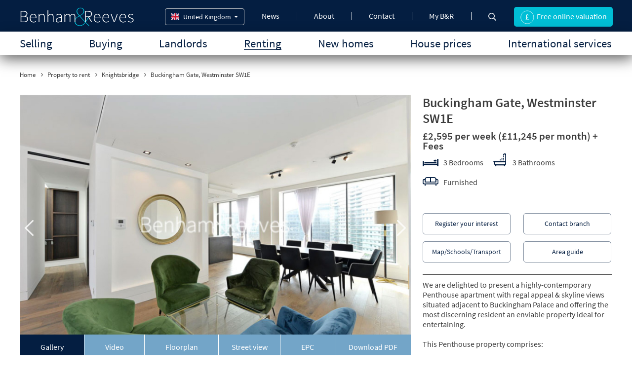

--- FILE ---
content_type: text/html; charset=UTF-8
request_url: https://www.benhams.com/property-to-rent/westminster-sw1e-sw1e/2698/
body_size: 16858
content:
<!DOCTYPE html>
<html lang="en">
<head>
<meta charset="utf-8">
<title>3 bedroom(s)  to rent in  Buckingham Gate, Westminster SW1E, London</title>	
<link rel="shortcut icon" href="https://www.benhams.com/assets/frontend/img/favicon.ico" type="image/x-icon">
<meta name="MobileOptimized" content="0">
<meta http-equiv="X-UA-Compatible" content="IE=edge"> 
 
 
 
 

<meta name="robots" content="index, follow">
<meta name="viewport" content="width=device-width, initial-scale=1, minimum-scale=1">
<meta name="format-detection" content="telephone=no">
<meta name="keywords" content="">
<meta name="description" content="3 bedroom(s)  is available to rent in Westminster SW1E, SW1E London - Just 0.26 miles away from St. James's Park Station"> 

<!-- Open Graph / Facebook -->
<meta property="og:type" content="website">
<meta property="og:site_name" content="benhams.com">
  
<meta property="og:image" content="https://www.benhams.com/assets/property-images/thumb/BR16813_000019403_IMG_00.jpg" />
<meta property="og:image:secure_url" content="https://www.benhams.com/assets/property-images/thumb/BR16813_000019403_IMG_00.jpg" />
<link rel="image_src" href="https://www.benhams.com/assets/property-images/thumb/BR16813_000019403_IMG_00.jpg" />
 

<link rel="apple-touch-icon" href="https://www.benhams.com/assets/frontend/img/benham-180-180.jpg">

<meta property="og:title" content="3 bedroom(s)  to rent in  Buckingham Gate, Westminster SW1E, London"/>  
<meta property="og:description" content="3 bedroom(s)  is available to rent in Westminster SW1E, SW1E London - Just 0.26 miles away from St. James's Park Station"/>

<link rel="preload" href="https://cdnjs.cloudflare.com/ajax/libs/font-awesome/4.7.0/css/font-awesome.min.css" as="style" onload="this.onload=null;this.rel='stylesheet'">
<noscript><link rel="stylesheet" href="https://cdnjs.cloudflare.com/ajax/libs/font-awesome/4.7.0/css/font-awesome.min.css"></noscript>

<!-- Twitter -->
<meta name="twitter:card" content="summary_large_image">
<meta name="twitter:title" content="3 bedroom(s)  to rent in  Buckingham Gate, Westminster SW1E, London">
<meta name="twitter:description" content="3 bedroom(s)  is available to rent in Westminster SW1E, SW1E London - Just 0.26 miles away from St. James's Park Station">
 
<meta name="twitter:image" content="https://www.benhams.com/assets/property-images/thumb/BR16813_000019403_IMG_00.jpg" />
 

 
							<link rel="canonical" href="https://www.benhams.com/property-to-rent/westminster-sw1e-sw1e/2698/" />
			<meta property="og:url" content="https://www.benhams.com/property-to-rent/westminster-sw1e-sw1e/2698/">
			<meta property="twitter:url" content="https://www.benhams.com/property-to-rent/westminster-sw1e-sw1e/2698/">
		 
	 
	 
    


 
<link rel="preload" href="https://media.benhams.com/production/frontend/fonts/SourceSansPro-Regular.ttf" as="font" type="font/ttf" crossorigin>   
<link rel="preload" href="https://media.benhams.com/production/frontend/fonts/SourceSansPro-Italic.ttf" as="font" type="font/ttf" crossorigin>   
<link rel="preload" href="https://media.benhams.com/production/frontend/fonts/SourceSansPro-Semibold.ttf" as="font" type="font/ttf" crossorigin>   
<link rel="preload" href="https://media.benhams.com/production/frontend/fonts/SourceSansPro-SemiboldItalic.ttf" as="font" type="font/ttf" crossorigin>   
<link rel="preload" href="https://media.benhams.com/production/frontend/fonts/SourceSansPro-Bold.ttf" as="font" type="font/ttf" crossorigin>   
<link rel="preload" href="https://media.benhams.com/production/frontend/fonts/SourceSansPro-BoldItalic.ttf" as="font" type="font/ttf" crossorigin>
<link rel="preload" href="https://fonts.gstatic.com/s/roboto/v18/KFOmCnqEu92Fr1Mu4mxKKTU1Kg.woff2" as="font" type="font/ttf" crossorigin>
 
 
<link rel="preload" href="https://media.benhams.com/production/frontend/js/cache/br.js?v=1.24132" as="script">
<link rel="preload" href="https://media.benhams.com/production/frontend/css/cache/br.css?v=1.24132" as="style"> 
<link rel="stylesheet" href="https://media.benhams.com/production/frontend/css/cache/br.css?v=1.24132">



 
	<noscript class="deferred-styles" >
	 
	<link rel="stylesheet" href="https://media.benhams.com/production/frontend/css/cache/br.defer.css?v=1.24132">
		</noscript>

	 
	   
<!-- Google Tag Manager 24 May 2018-->
   
    <script>(function(w,d,s,l,i){w[l]=w[l]||[];w[l].push({'gtm.start':
    new Date().getTime(),event:'gtm.js'});var f=d.getElementsByTagName(s)[0],
    j=d.createElement(s),dl=l!='dataLayer'?'&l='+l:'';j.async=true;j.src=
    'https://www.googletagmanager.com/gtm.js?id='+i+dl;f.parentNode.insertBefore(j,f);
    })(window,document,'script','dataLayer','GTM-NQXG34');</script>
    <!-- End Google Tag Manager -->
  
</head>
<body>

 <!-- Google Tag Manager (noscript) -->
<noscript><iframe src="https://www.googletagmanager.com/ns.html?id=GTM-NQXG34"
height="0" width="0" style="display:none;visibility:hidden"></iframe></noscript>
<!-- End Google Tag Manager (noscript) -->
 <script  type="application/ld+json">
{
    "@context": "https://schema.org/",
    "@type": "WebSite",
    "name": "London Estate Agents | Benham and Reeves",
    "url": "https://www.benhams.com/",
    "potentialAction": {
        "@type": "SearchAction",
        "target": "https://www.benhams.com/?s={search_term_string}",
        "query-input": "required name=search_term_string"
    }
}
</script>





<!-- Header Top -->
<div class="wrapper"> 
<header id="headerHeight">
<div class="overlay-bg hidden"></div>
    <div class="header-top">
        <div class="container rel-pos">
			<!-- Top Navigation -->
                <nav class="top-navigation">        
                    <div class="logo-section">
                        <div class="logo">
                            <a href="https://www.benhams.com/">
                            	<img src="https://media.benhams.com/production/frontend/img/logo.svg" alt="Benham and Reeves - London Estate Agent" width="250" height="54">
                            </a>
                        </div>
					</div>       
					
                           
                                        <a href="https://www.benhams.com/property-valuation/" class="button  btn-info-1 valution-btn val-hide no-scroll"> <span> <img src="https://media.benhams.com/production/frontend/img/property-valution.svg" alt="Free online valuation" width="40" height="40">  Free online valuation</span></a>
                    <p class="hamburger-menu"><span class="no-line open-menu"><i class="fa fa-bars"></i></span></p>
                    <div class="nav-section">
                        <ul class="underline top-nav-links">
                            <li>
								<a class="dropdown-arrow" href="https://www.benhams.com/news/" >News</a>
								<div class="top-sublinks">
									<ul class="sublink-listing">
										<li><a href="https://www.benhams.com/news/">Blog</a></li>
										<li><a href="https://www.benhams.com/press/" >Press & media coverage</a></li>
                                        <li><a href="https://www.benhams.com/press-release/" >Press releases</a></li>
									</ul>
									<ul class="sublink-listing">
										<li><a href="https://www.benhams.com/videos/">Video hub</a></li>
										<li><a href="https://www.benhams.com/property-investment-events/">UK Events & Webinars</a></li>
									</ul>
								</div>
							</li>
                            <li><a class="dropdown-arrow" href= "https://www.benhams.com/about-us/" >About</a>
								<div class="top-sublinks">
									<ul class="sublink-listing">
										<li><a href="https://www.benhams.com/about-us/" >About us</a></li>
										<li><a href="https://www.benhams.com/team/directors/" >Directors</a></li>
										<li><a href="https://www.benhams.com/team/accounts/" >Accounts team</a></li>
										<li><a href="https://www.benhams.com/team/property-management/" >Management team</a></li>
									</ul>
									<ul class="sublink-listing">
										<li><a href="https://www.benhams.com/team/lettings/" >Lettings team</a></li>
										<li><a href="https://www.benhams.com/team/sales/" >Sales team</a></li>
										<li><a href="https://www.benhams.com/team/international/" >International team</a></li>
										<li><a href="https://www.benhams.com/services/" >Our services</a></li>
									</ul>
								</div>
							</li>
							<li><a class="dropdown-arrow" href="https://www.benhams.com/contact/">Contact</a>
								<div class="top-sublinks">
									<ul class="sublink-listing">
										<li><a href="https://www.benhams.com/contact/">London branches</a></li>
										<li><a href="https://www.benhams.com/international/offices/">International offices</a></li>
										<li><a href="https://www.benhams.com/offices/accounts/">Accounts office</a></li>
									</ul>
									<ul class="sublink-listing">
										<li><a href="https://www.benhams.com/offices/property-management/">Management office</a></li>
										<li><a href="https://www.benhams.com/corporate-services/japan-desk/en/">Japan desk</a></li>
										<li><a href="https://www.benhams.com/corporate-services/china-desk/en/">China desk</a></li>
										<li><a href="https://www.benhams.com/media-enquiries/">Media enquiries</a></li>
									</ul>
								</div>
							</li>
                            <li><a class="dropdown-arrow" href="https://www.benhams.com/payments/login/">My B&amp;R</a></li>
                            <li class="icon-16"><a href="https://www.benhams.com/site-search/"><img src="https://media.benhams.com/production/frontend/img/search.svg" alt="search"></a></li>
                        </ul>			
                    </div>
                    <div class="multiple-flag-header" id="multiple-flags">
					
						<a href="javascript:void(0);" class="btn btn-default dropdown-toggle" data-toggle="dropdown">
							<img  
							src="https://media.benhams.com/production/frontend/img/flags/gb.svg" 
							alt="United Kingdom" 
							width="16" height="16" 
							class="flag-icon">

							<span id="main-flagtext">United Kingdom</span>

							<span class="caret"></span>
						</a>
						
						<ul class="dropdown-menu scrollable-menu" role="menu" id="child-flags">
							<!-- <li><a href="https://www.benhams.com"><img src="https://media.benhams.com/production/frontend/img/flags/gb.svg" 
										alt="United Kingdom " width="16" height="16"  class="flag-icon">United Kingdom </a></li> -->
							
							<li><a href="https://www.benhams.com.cn"><img src="https://media.benhams.com/production/frontend/img/flags/cn.svg"
										alt="China" width="16" height="16"  class="flag-icon">China</a></li>
                                        
							<li><a href="https://www.benhams.com.hk"><img
										src="https://media.benhams.com/production/frontend/img/flags/hk.svg" alt="Hong Kong SAR" width="16" height="16" 
										class="flag-icon">Hong Kong SAR</a></li>
							<li><a href="https://www.benhams.co.in"><img
										src="https://media.benhams.com/production/frontend/img/flags/in.svg" alt="India" width="16" height="16" 
										class="flag-icon">India</a></li>
							<li><a href="https://www.benhams.com/international/indonesia/"><img src="https://media.benhams.com/production/frontend/img/flags/indo.svg" alt="Indonesia" width="16" height="16" 
										class="flag-icon">Indonesia</a></li>
							<li><a href="https://www.benhams.jp"><img src="https://media.benhams.com/production/frontend/img/flags/jp.svg" alt="Japan" width="16" height="16" 
										class="flag-icon">Japan</a></li>
							<li><a href="https://www.benhams.com.my"><img
										src="https://media.benhams.com/production/frontend/img/flags/my.svg" alt="Malaysia" width="16" height="16" 
										class="flag-icon">Malaysia</a></li>
							<li><a href="https://www.benhams.ae"><img
										src="https://media.benhams.com/production/frontend/img/flags/ae.svg" alt="Middle East" width="16" height="16" 
										class="flag-icon">Middle East</a></li>
							<li><a href="https://www.benhams.com/international/qatar/"><img
										src="https://media.benhams.com/production/frontend/img/flags/qatar.svg" alt="Qatar" width="16" height="16" 
										class="flag-icon">Qatar</a></li>
							<li><a href="https://www.benhams.com.sg"><img
										src="https://media.benhams.com/production/frontend/img/flags/sg.svg" alt="Singapore" width="16" height="16" 
										class="flag-icon">Singapore</a></li>
                            
							<li><a href="https://www.benhams.com/international/south-africa/"><img
										src="https://media.benhams.com/production/frontend/img/flags/za.svg" alt="South Africa" width="16" height="16" 
										class="flag-icon">South Africa</a></li>
							<li><a href="https://www.benhams.co.th"><img
										src="https://media.benhams.com/production/frontend/img/flags/thailand.svg" alt="Thailand" width="16" height="16" 
										class="flag-icon">Thailand</a></li>
							<li><a href="https://www.benhams.com/international/turkey/"><img
										src="https://media.benhams.com/production/frontend/img/flags/turkey.svg" alt="Turkey" width="16" height="16" 
										class="flag-icon">Turkey</a></li>
						</ul>
					</div>
                </nav>        
            
            <!-- Main Navigation -->
            <div class="hamburger-close">
                <span class="no-line close-menu"><img src="https://media.benhams.com/production/frontend/img/hamburger-close.png" alt="hamburger close"  width="27" height="27"></span>
            </div>
			<div class="main-navigation">
				<div class="">
					<div class="row">
						<div class="col-md-12 text-center">
							<ul class="underline blue-line">
								<li><a href="https://www.benhams.com/sell/"  class="dropdown-arrow ">Selling<span class="tringle"></span></a>
									<div class="main-nav-submenu">
										<button class="close-main-mav-submenu" >
											<span></span>
										</button>
										<div class="container">
											<div class="main-submenu-inner">
												<div class="row">
													<div class="col-md-3">
														<div class="submenu-main-item">
															<img src="https://media.benhams.com/production/frontend/img/sell-your-propety.svg" alt="sell-your-propety"  width="50" height="50">
															<a href="https://www.benhams.com/sell/my-london-home/" class="submenu-heading">Sell your property</a>
															<a href="https://www.benhams.com/sell/my-london-home/" class="button btn-menu"><span>Start now</span></a>
														</div>
													</div>
													<div class="col-md-3">
														<div class="submenu-main-item">
															<img src="https://media.benhams.com/production/frontend/img/buyers-guide.svg" alt="buyers-guide"   width="50" height="50">
															<a href="https://www.benhams.com/sell/property-selling-process/" class="submenu-heading">Sellers guide</a>
															<a href="https://www.benhams.com/sell/property-selling-process/" class="button btn-menu"><span>Learn more</span></a>
														</div>
													</div>
													<div class="col-md-3">
														<div class="submenu-main-item">
															<img src="https://media.benhams.com/production/frontend/img/testimonials.svg" alt="testimonials"   width="50" height="50">
															<a href="https://www.benhams.com/reviews/buyers/" class="submenu-heading">Testimonials</a>
															<a href="https://www.benhams.com/reviews/buyers/" class="button btn-menu"><span>Read or write a review </span></a>
														</div>
                                                    </div>
                                                    <div class="submenu-main-item more-link-mob">
                                                       <span  class="submenu-heading">more</span>
                                                    </div>
													<div class="col-md-3">
														<ul class="submenu-extra-items">
														<li><a href="https://www.benhams.com/property-valuation/">Know how much your house is worth</a></li>
															<li><a href="https://www.benhams.com/sell/marketing-london-property/">Market my London property</a></li>
															<li><a href="https://www.benhams.com/team/sales/">Contact our sales team</a></li>
															<li><a href="https://www.benhams.com/contact/sales/">Our sales office</a></li>
															<li><a href="https://www.benhams.com/property-for-sale/">Properties for sale</a></li>
														</ul>
													</div>
												</div>
											</div>
										</div>
									</div>
									<span class="arrow-nav"></span>
								</li>
								<li>
								<a href="https://www.benhams.com/property-for-sale/"  class="dropdown-arrow ">Buying<span class="tringle"></span></a>
									<div class="main-nav-submenu">
										<button class="close-main-mav-submenu" >
											<span></span>
										</button>
										<div class="container">
                                        	<form name="header-search" method="get" action="https://www.benhams.com/property-for-sale/" id="header-search-2" class="form searchform" accept-charset="utf-8">
												<div class="row">
													<div class="col-md-4 input_box">
														<div class="form-group">
														
																														<select   id="prop-search-sale-header" name="search[]">
																	            												</select>
														</div>
													</div>
													<div class="col-md-2 serchbox">
														<div class="form-group">
															<select name="min" id="headersearch-min"  class="form-control arrow">
                                                                <option value="" selected>Min Price</option>
                                                                <option  value="300000">&pound;300,000</option>
																<option  value="400000">&pound;400,000</option>
																<option  value="500000">&pound;500,000</option>
																<option  value="600000">&pound;600,000</option>
																<option  value="700000">&pound;700,000</option>
																<option  value="800000">&pound;800,000</option>
																<option  value="900000">&pound;900,000</option>
																<option  value="1000000">&pound;1,000,000</option>
																<option  value="2000000">&pound;2,000,000+</option>
                                                            </select>
														</div>
													</div>
													<div class="col-md-2 serchbox">
														<div class="form-group">
															<select name="max" id="headersearch-max" class="form-control arrow">
																<option value="" selected="selected">Max Price</option>
                                                                <option  value="300000">&pound;300,000</option>
																<option  value="400000">&pound;400,000</option>
																<option  value="500000">&pound;500,000</option>
																<option  value="600000">&pound;600,000</option>
																<option  value="700000">&pound;700,000</option>
																<option  value="800000">&pound;800,000</option>
																<option  value="900000">&pound;900,000</option>
																<option  value="1000000">&pound;1,000,000</option>
																<option  value="2000000">&pound;2,000,000</option>										 
																<option  value="5000000">&pound;5,000,000</option>
                                                                
                                                            </select>
														</div>
													</div>
													<div class="col-md-2 serchbox">
														<div class="form-group">
															<select id="headersearch-bed-2"  name="bed[]" class="multiselect-ui form-control arrow" multiple="multiple">                                                                 
                                                                <option value="0">Studio</option>
                                                                <option value="1">1 bed</option>
                                                                <option value="2">2 beds</option>
                                                                <option value="3">3 beds</option>
                                                                <option value="4">4+ beds</option>
                                                            </select>
														</div>
													</div>
													<div class="col-md-2">
														<div class="">
															<button type="submit" class="button btn-menu"><span>Find properties</span></button>
														</div>
													</div>
												</div>
											</form>
											<div class="main-submenu-inner">
												<div class="row">
													<div class="col-md-3">
														<div class="submenu-main-item">
															<img src="https://media.benhams.com/production/frontend/img/find-a-property.svg" alt="find-a-property" width="50" height="50">
															<a href="https://www.benhams.com/find-a-property-in-london/" class="submenu-heading">Finding a property</a>
															<a href="https://www.benhams.com/find-a-property-in-london/" class="button btn-menu"><span>Learn more</span></a>
														</div>
													</div>
													<div class="col-md-3">
														<div class="submenu-main-item">
															<img src="https://media.benhams.com/production/frontend/img/buyers-guide.svg" alt="buyers-guide" width="50" height="50">
															<a href="https://www.benhams.com/buy/property-buying-process/" class="submenu-heading">Buyers guide</a>
															<a href="https://www.benhams.com/buy/property-buying-process/" class="button btn-menu"><span>Learn more</span></a>
														</div>
													</div>
													<div class="col-md-3">
														<div class="submenu-main-item">
															<img src="https://media.benhams.com/production/frontend/img/property-search.svg" alt="property-search" width="50" height="50">
															<a href="https://www.benhams.com/property-for-sale/" class="submenu-heading">Property search</a>
															<a href="https://www.benhams.com/property-for-sale/" class="button btn-menu"><span>Learn more</span></a>
														</div>
                                                    </div>
                                                    <div class="submenu-main-item more-link-mob">
                                                       <span  class="submenu-heading">more</span>
                                                    </div>
													<div class="col-md-3">
														<ul class="submenu-extra-items list-btn-link extraScroll">
															<li><a href="https://www.benhams.com/buy/buy-to-let-investment/">Rental investment</a></li>
															<!-- <li><a href="">Help to buy</a></li> -->
															<li><a href="https://www.benhams.com/reviews/buyers/">Reviews</a></li>
															<li><a href="https://www.benhams.com/calculator/stamp-duty/">Stamp duty calculator</a></li>
                                                             <li><a href="https://www.benhams.com/calculator/return-on-investment/">ROI calculator</a></li>
															<li><a href="https://www.benhams.com/calculator/mortgage/">Mortgage calculator</a></li>
															<li><a href="https://www.benhams.com/buy/china-desk/en/">China desk</a></li>
															<li><a href="https://www.benhams.com/london-area-guides/">Area guides</a></li>
															<li><a href="https://www.benhams.com/property-for-sale/hottest-deals-in-london/">Best property deals</a></li>
                                                             <li><a href="https://www.benhams.com/prime-properties/">London prime properties</a></li>
															 <li><a href="https://www.benhams.com/london/reassignment-properties/">Contract reassignments properties</a></li>
															<li><a href="https://www.benhams.com/london/waterside-homes/">Waterside properties</a></li>
															<li><button type="button" class="btn btn-link open-register-off-market-property-modal" data-href="https://www.benhams.com/partial_form/register_off_market_property/" data-heading="Register for new and off market properties"  data-formname="New & off market properties" data-formurl = "/property-to-rent/westminster-sw1e-sw1e/2698/">New & off market properties</button></li>
															<li><a href="https://www.benhams.com/buy/">Buying with Benham & Reeves</a></li>
															<li><a href="https://www.benhams.com/universities/">Universities</a></li>
														</ul>
													</div>
												</div>
											</div>
										</div>
									</div>
									<span class="arrow-nav"></span>
								</li>
								<li><a href="https://www.benhams.com/landlord/"  class="dropdown-arrow ">Landlords<span class="tringle"></span></a>
									<div class="main-nav-submenu">
										<button class="close-main-mav-submenu" >
											<span></span>
										</button>
										<div class="container">
											<div class="main-submenu-inner">
												<div class="row">
													<div class="col-md-3">
														<div class="submenu-main-item">
															<img src="https://media.benhams.com/production/frontend/img/landlords-firsttime.svg" alt="landlords-firsttime"  width="50" height="50">
															<a href="https://www.benhams.com/landlord/learning-the-ropes/" class="submenu-heading">Learning the ropes</a>
															<p>Need matters clearing up?</p>
															<a href="https://www.benhams.com/landlord/learning-the-ropes/" class="button btn-menu"><span>Learn more</span></a>
														</div>
													</div>
													<div class="col-md-3">
														<div class="submenu-main-item">
															<img src="https://media.benhams.com/production/frontend/img/landlords-growing.svg" alt="landlords-growing"  width="50" height="50">
															<a href="https://www.benhams.com/landlord/growing-portfolio/" class="submenu-heading">Growing portfolio</a>
															<p>Want some serious advice?</p>
															<a href="https://www.benhams.com/landlord/growing-portfolio/" class="button btn-menu"><span>Learn more</span></a>
														</div>
													</div>
													<div class="col-md-3">
														<div class="submenu-main-item">
															<img src="https://media.benhams.com/production/frontend/img/landlords-experienced.svg" alt="landlords-experienced"  width="50" height="50">
															<a href="https://www.benhams.com/landlord/established-landlord/" class="submenu-heading">Established landlord</a>
															<p>Looking for some fresh input?</p>
															<a href="https://www.benhams.com/landlord/established-landlord/" class="button btn-menu"><span>Learn more</span></a>
														</div>
                                                    </div>
                                                    <div class="submenu-main-item more-link-mob">
                                                       <span  class="submenu-heading">more</span>
                                                    </div>
													<div class="col-md-3">
														<ul class="submenu-extra-items menu-apply-btns extraScroll">
															<li><a href="https://www.benhams.com/landlord-hub/" class="button btn-info-1">B&R Landlord hub</a></li>
															<li><a href="https://www.benhams.com/services/property-management/">Management services</a></li>
															<li><a href="https://www.benhams.com/landlord/vacant-management/">Vacant management</a></li>
															<li><a href="https://www.benhams.com/reviews/landlord/">Landlord reviews</a></li>
															<li><a href="https://www.benhams.com/buy/buy-to-let-investment/">Rental investment</a></li>
															<li><a href="https://www.benhams.com/services/property-furnishings/">Furnishing and refurbishment</a></li>
															<li><a href="https://www.benhams.com/landlord/renters-rights-act-implementation-roadmap/">Renters’ Rights Act</a></li>
															<li><a href="https://www.benhams.com/calculator/property-rental-yield/">Yield calculator</a></li>
															<li><a href="https://www.benhams.com/property-valuation/">Free online valuation</a></li>
															<li><a href="https://www.benhams.com/calculator/stamp-duty/">Stamp duty calculator</a></li>
                                                             <li><a href="https://www.benhams.com/calculator/return-on-investment/">ROI calculator</a></li>
															<li><a href="https://www.benhams.com/landlord/resources/">Landlord resources</a></li>
                                                            <li><a href="https://www.benhams.com/landlord/epcs/">EPC guide</a></li>
                                                            
                                                            <li><a href="https://www.benhams.com/videos/">Video hub</a></li>
															<li><a href="https://www.benhams.com/london-area-guides/">Area guides</a></li>
															<li><a href="https://www.benhams.com/landlord/fees/">Fees for landlord</a></li>
															
															<li><a href="https://www.benhams.com/landlord/letting-laws/">Lettings Laws</a></li>
                                                            <li><a href="https://www.benhams.com/landlord/why-choose-benham-and-reeves/">Why choose Benham and Reeves</a></li>
														</ul>
													</div>
												</div>
											</div>
										</div>
									</div>
									<span class="arrow-nav"></span>
								</li>
								<li><a href="https://www.benhams.com/property-to-rent/" class="dropdown-arrow active ">Renting<span class="tringle"></span></a>
									<div class="main-nav-submenu">
										<button class="close-main-mav-submenu" >
											<span></span>
										</button>
										<div class="container"> 
                                        	<form name="header-search" method="get" action="https://www.benhams.com/property-to-rent/" id="header-search-1" class="form searchform" accept-charset="utf-8">
												<div class="row">
													<div class="col-md-4 input_box">
														<div class="form-group">
														
																														<select   id="prop-search-header" name="search[]">
																		                 												                                                						            												</select>
														</div>
													</div>
													<div class="col-md-2 serchbox">
														<div class="form-group">
															<select name="min" id="renting-search-min"  class="form-control arrow">
                                                                <option value="" selected>Min &pound; pw</option>
                                                                <option value="300">&pound;300</option>
                                                                <option value="500">&pound;500</option>
                                                                <option value="1000">&pound;1000</option>
                                                                <option value="1500">&pound;1500</option>
                                                                <option value="2000">&pound;2000</option>
                                                                <option value="2500">&pound;2500</option>
                                                                <option value="3000">&pound;3000+</option>
                                                            </select>
														</div>
													</div>
													<div class="col-md-2 serchbox">
														<div class="form-group">
															<select name="max" id="renting-search-max" class="form-control arrow">
																<option value="" selected="selected">Max &pound; pw</option>
                                                                <option value="300">&pound;300</option>
                                                                <option value="500">&pound;500</option>
                                                                <option value="1000">&pound;1000</option>
                                                                <option value="1500">&pound;1500</option>
                                                                <option value="2000">&pound;2000</option>
                                                                <option value="2500">&pound;2500</option>
                                                                <option value="3000">&pound;3000</option>
                                                                <option value="">No Max</option>
                                                            </select>
														</div>
													</div>
													<div class="col-md-2 serchbox">
														<div class="form-group">
															<select id="headersearch-bed-1"  name="bed[]" class="multiselect-ui form-control arrow" multiple="multiple">                                                                 
                                                                <option value="0">Studio</option>
                                                                <option value="1">1 bed</option>
                                                                <option value="2">2 beds</option>
                                                                <option value="3">3 beds</option>
                                                                <option value="4">4+ beds</option>
                                                            </select>
														</div>
													</div>
													<div class="col-md-2">
														<div class="">
															<button type="submit" class="button btn-menu"><span>Find properties</span></button>
														</div>
													</div>
												</div>
											</form>
											<div class="main-submenu-inner">
												<div class="row">
													<div class="col-md-3">
														<div class="submenu-main-item">
															<img src="https://media.benhams.com/production/frontend/img/corporate-services.svg" alt="corporate-services"  width="50" height="50">
															<a href="https://www.benhams.com/corporate-services/" class="submenu-heading">Corporate services</a>
															<a href="https://www.benhams.com/corporate-services/" class="button btn-menu"><span>Learn more</span></a>
														</div>
													</div>
													<div class="col-md-3">
														<div class="submenu-main-item">
															<img src="https://media.benhams.com/production/frontend/img/area-guide.svg" alt="Area Guides"  width="50" height="50">
															<a href="https://www.benhams.com/london-area-guides/" class="submenu-heading">Area guides</a>
															<a href="https://www.benhams.com/london-area-guides/" class="button btn-menu"><span>Search</span></a>
														</div>
                                                    </div>
													<div class="col-md-3">
														<div class="submenu-main-item">
															<img src="https://media.benhams.com/production/frontend/img/property-search.svg" alt="property-search"  width="50" height="50">
															<a href="https://www.benhams.com/property-to-rent/" class="submenu-heading">Property search</a>
															<a href="https://www.benhams.com/property-to-rent/" class="button btn-menu"><span>Find properties</span></a>
														</div>
													</div>
                                                    <div class="submenu-main-item more-link-mob">
                                                       <span  class="submenu-heading">more</span>
                                                    </div>
													<div class="col-md-3">
														<ul class="submenu-extra-items list-btn-link">
															
                                                        	<li><a href="https://www.benhams.com/short-lets-london/">Short lets</a></li>
															<li><a href="https://www.benhams.com/tenants/moving-tips/">Moving tips for tenants</a></li>
															<li><a href="https://www.benhams.com/tenants/renting-guide/">Step-by-step renting guide</a></li>
															<li><a href="https://www.benhams.com/tenants/lettings/">Our lettings service</a></li>
															<li><a href="https://www.benhams.com/tenants/resources/">Tenants resources</a></li>
															<li><a href="https://www.benhams.com/london-area-guides/">Area guides</a></li>
															<li><a href="https://www.benhams.com/reviews/tenant/">Tenants reviews</a></li>
															<li><a href="https://www.benhams.com/tenants/fees/">Fees for tenants</a></li>
															<li><button type="button" class="btn btn-link open-register-off-market-property-modal" data-href="https://www.benhams.com/partial_form/register_off_market_property/" data-heading="Register for new and off market properties"  data-formname="New & off market properties" data-formurl = "/property-to-rent/westminster-sw1e-sw1e/2698/">New & off market properties</button></li>
														</ul>
													</div>
												</div>
											</div>
										</div>	
									</div>
									<span class="arrow-nav"></span>
								</li> 
                                <li><a href="https://www.benhams.com/new-homes/"  class="dropdown-arrow ">New homes<span class="tringle"></span></a>
									<div class="main-nav-submenu">
										<button class="close-main-mav-submenu" >
											<span></span>
										</button>
										<div class="container">
											<div class="main-submenu-inner">
												<div class="row">
													<div class="col-md-3">
														<div class="submenu-main-item">
															<img src="https://media.benhams.com/production/frontend/img/new-developments.svg" alt="new-developments"   width="50" height="50">
															<a href="https://www.benhams.com/new-homes/" class="submenu-heading">Buy</a>
															<p>in New developments</p>
															<a href="https://www.benhams.com/new-homes/" class="button btn-menu"><span>Find a property</span></a>
														</div>
													</div>
													<div class="col-md-3">
														<div class="submenu-main-item">
													
															<img src="https://media.benhams.com/production/frontend/img/new-developments.svg" alt="new-developments"   width="50" height="50">
															<a href="https://www.benhams.com/new-developments/" class="submenu-heading">Rent</a>
															<p>in New developments</p>
															<a href="https://www.benhams.com/new-developments/" class="button btn-menu"><span>Find a property</span></a>
														</div>
													</div>
													<div class="col-md-3">
														<div class="submenu-main-item">
															<img src="https://media.benhams.com/production/frontend/img/market-update.svg" alt="market-update"   width="50" height="50">
															<a href="https://www.benhams.com/news/" class="submenu-heading">Market update</a>
															<p>The latest on London property</p>
															<a href="https://www.benhams.com/news/" class="button btn-menu"><span>Learn more</span></a>
														</div>
                                                    </div>
                                                    <div class="submenu-main-item more-link-mob">
                                                       <span  class="submenu-heading">more</span>
                                                    </div>
													<div class="col-md-3">
														<ul class="submenu-extra-items menu-apply-btns">
														    <li><a href="https://www.benhams.com/landlord-hub/" class="button btn-info-1">B&R Landlord hub</a></li>
															<li><a href="https://www.benhams.com/buying-a-resale-property/">Resales</a></li>
															<li><a href="https://www.benhams.com/calculator/stamp-duty/">Stamp duty calculator</a></li>
                                                             <li><a href="https://www.benhams.com/calculator/return-on-investment/">ROI calculator</a></li>
															<li><a href="https://www.benhams.com/calculator/mortgage/">Mortgage calculator</a></li>
															<li><a href="https://www.benhams.com/buy/china-desk/en/">China desk</a></li>
                                                            <li><a href="https://www.benhams.com/videos/">Video hub</a></li>
															<li><a href="https://www.benhams.com/london-area-guides/">Area guides</a></li>
															 <li><a href="https://www.benhams.com/prime-properties/">London prime properties</a></li>
															 <li><a href="https://www.benhams.com/london/reassignment-properties/">Contract reassignments properties</a></li>
															<li><a href="https://www.benhams.com/london/waterside-homes/">Waterside properties</a></li>
															<li><a href="https://www.benhams.com/new-homes/buy/">Why buy a new build?</a></li> 
                                                            <li><a href="https://www.benhams.com/new-homes-developers/">UK Developers</a></li> 
														</ul>
													</div>
												</div>
											</div>
										</div>
									</div>
									<span class="arrow-nav"></span>
								</li> 
								<li ><a href="https://www.benhams.com/sold-house-prices/"  class="">House prices</a></li>
                                <li ><a href="https://www.benhams.com/international/"  class="dropdown-arrow  ">International services<span class="tringle"></span></a>
									<div class="main-nav-submenu">
										<button class="close-main-mav-submenu" >
											<span></span>
										</button>
										<div class="container">
											<div class="main-submenu-inner international-menu">
												<div class="row">
													<div class="col-md-3">
														<div class="submenu-main-item">
															<img src="https://media.benhams.com/production/frontend/img/international-services.svg" alt="international-services" width="50" height="50">
															<a href="https://www.benhams.com/international/" class="submenu-heading">International services</a>
															<p>A range of services to meet your needs</p>
															<a href="https://www.benhams.com/international/" class="button btn-menu"><span>Learn more</span></a>
														</div>
													</div>
													<div class="col-md-3">
														<div class="submenu-main-item">
															<img src="https://media.benhams.com/production/frontend/img/international-offices.svg" alt="international-offices" width="50" height="50">
															<a href="https://www.benhams.com/international/offices/" class="submenu-heading">International offices</a>
															<p>China, Hong Kong SAR, India, Indonesia, Malaysia, Middle East, Qatar, Singapore, South Africa, Thailand and Turkey</p>
															<a href="https://www.benhams.com/international/offices/" class="button btn-menu"><span>Learn more</span></a>
														</div>
													</div>
													<div class="col-md-3">
														<!-- <div class="submenu-main-item">
															<img src="https://media.benhams.com/production/frontend/img/international-events.svg" alt="international-events" width="50" height="50">
															<a href="https://www.benhams.com/property-investment-events/" class="submenu-heading">Investors events</a>
															<p>Insight from our team of experts</p>
															<a href="https://www.benhams.com/property-investment-events/" class="button btn-menu"><span>Learn more</span></a>
														</div> -->
														<div class="submenu-main-item">
															<img src="https://media.benhams.com/production/frontend/img/international-events.svg" alt="international-events" width="50" height="50">
															<a href="https://www.benhams.com/property-investment-events/" class="submenu-heading">Investors Events & Webinars</a>
															<p>Insight from our team of experts</p>
															<a href="https://www.benhams.com/property-investment-events/" class="button btn-menu"><span>Learn more</span></a>
														</div>
                                                    </div>
                                                    <div class="submenu-main-item more-link-mob">
                                                       <span  class="submenu-heading">more</span>
                                                    </div>
													<div class="col-md-3">
														<ul class="submenu-extra-items menu-apply-btns">
														    <li><a href="https://www.benhams.com/landlord-hub/" class="button btn-info-1">B&R Landlord hub</a></li>
															<li><a href="https://www.benhams.com/london-property-investment/guide-for-overseas-investors/">Investment guide</a></li>
															<li><a href="https://www.benhams.com/services/leasing/">Leasing service</a></li>
															<li><a href="https://www.benhams.com/services/property-management/">Property management</a></li>
															<li><a href="https://www.benhams.com/services/property-furnishings/">Furnishing and refurbishment</a></li>
														    <li><a href="https://www.benhams.com/landlord/renters-rights-act-implementation-roadmap/">Renters’ Rights Act</a></li>
															<li><a href="https://www.benhams.com/landlord/resources/">Landlord resources</a></li>
															<li><a href="https://www.benhams.com/reviews/international/">Reviews</a></li>
															<li><a href="https://www.benhams.com/calculator/property-rental-yield/">Yield calculator</a></li>
															<li><a href="https://www.benhams.com/property-valuation/">Free online valuation</a></li>
                                                            <li><a href="https://www.benhams.com/videos/">Video hub</a></li>
															<li><a href="https://www.benhams.com/london-area-guides/">Area guides</a></li>
															<li><a href="https://www.benhams.com/services/tax-return/">Tax return service</a></li>
														</ul>
													</div>
												</div>
											</div>
										</div>
									</div>
									<span class="arrow-nav"></span>
								</li> 
								<li class="last-menu show-desk"><a href="https://www.benhams.com/contact/"  class="dropdown-arrow  ">Contact<span class="tringle"></span></a>
									<div class="main-nav-submenu">
										<div class="container">
											<div class="main-submenu-inner">
												<div class="row">
												
													<div class="col-md-3 col-md-offset-6">
														<ul class="submenu-extra-items">
															<li><a href="https://www.benhams.com/contact/">London branches</a></li>
															
															<li><a href="https://www.benhams.com/international/offices/">International offices</a></li>
															<li><a href="https://www.benhams.com/offices/accounts/">Accounts office</a></li>	
														</ul>
													</div>
                                                  
													<div class="col-md-3">
														<ul class="submenu-extra-items">
															<li><a href="https://www.benhams.com/offices/property-management/">Management office</a></li>
															<li><a href="https://www.benhams.com/corporate-services/japan-desk/en/">Japan desk</a></li>
															<li><a href="https://www.benhams.com/corporate-services/china-desk/en/">China desk</a></li>
															<li><a href="https://www.benhams.com/media-enquiries/">Media enquiries</a></li>
														</ul>
													</div>
												</div>
											</div>
										</div>
									</div>
									<span class="arrow-nav"></span>
								</li>                          
                                <li class="extra-nav-mob"><a href="https://www.benhams.com/news/" class="dropdown-arrow">News</a>
                                	<div class="main-nav-submenu">
                                        <div class="submenu-main-item">
                                            <a href="https://www.benhams.com/news/" class="submenu-heading">Blog</a>
                                        </div>
                                        <div class="submenu-main-item">
                                            <a href="https://www.benhams.com/press/" class="submenu-heading">Press & media coverage</a>
                                        </div>
                                        <div class="submenu-main-item">
                                            <a href="https://www.benhams.com/press-release/" class="submenu-heading">Press releases</a>
                                        </div>
										<div class="submenu-main-item">
                                            <a href="https://www.benhams.com/videos/" class="submenu-heading">Video hub</a>
                                        </div>
										<div class="submenu-main-item">
                                            <a href="https://www.benhams.com/property-investment-events/" class="submenu-heading">International events</a>
                                        </div>
									</div>
									<span class="arrow-nav"></span>
                                    </li>
                                <li class="extra-nav-mob"><a href="https://www.benhams.com/contact/" class="dropdown-arrow">Contact</a>
                                    <div class="main-nav-submenu">
                                        <div class="submenu-main-item">
                                            <a href="https://www.benhams.com/contact/" class="submenu-heading">London branches</a>
                                        </div>
                                        
										
                                        <div class="submenu-main-item">
                                            <a href="https://www.benhams.com/international/offices/" class="submenu-heading">International office</a>
                                        </div>
                                        <div class="submenu-main-item">
                                            <a href="https://www.benhams.com/offices/accounts/" class="submenu-heading">Accounts office</a>
                                        </div>
                                        <div class="submenu-main-item">
                                            <a href="https://www.benhams.com/offices/property-management/" class="submenu-heading">Management office</a>
                                        </div>
                                        <div class="submenu-main-item">
                                            <a href="https://www.benhams.com/corporate-services/japan-desk/en/" class="submenu-heading">Japan desk</a>
                                        </div>
                                        <div class="submenu-main-item">
                                            <a href="https://www.benhams.com/corporate-services/china-desk/en/" class="submenu-heading">China desk</a>
                                        </div>
                                        
										<div class="submenu-main-item"><a href="https://www.benhams.com/media-enquiries/" class="submenu-heading">Media enquiries</a></div>
									</div>
									<span class="arrow-nav"></span>
                                </li>
                                <li class="extra-nav-mob"><a href="https://www.benhams.com/about-us/" class="dropdown-arrow">About us</a>
                                <div class="main-nav-submenu">
                                        <div class="submenu-main-item">
                                            <a href="https://www.benhams.com/about-us/" class="submenu-heading">About us</a>
                                        </div>
                                        <div class="submenu-main-item">
                                            <a href="https://www.benhams.com/team/directors/" class="submenu-heading">Directors</a>
                                        </div>
                                        <div class="submenu-main-item">
                                            <a href="https://www.benhams.com/team/accounts/" class="submenu-heading">Accounts team</a>
                                        </div>
                                        <div class="submenu-main-item">
                                            <a href="https://www.benhams.com/team/property-management/" class="submenu-heading">Management team</a>
                                        </div>
                                        <div class="submenu-main-item">
                                            <a href="https://www.benhams.com/team/lettings/" class="submenu-heading">Lettings team</a>
                                        </div>
                                        <div class="submenu-main-item">
                                            <a href="https://www.benhams.com/team/sales/" class="submenu-heading">Sales team</a>
                                        </div>
                                        <div class="submenu-main-item">
                                            <a href="https://www.benhams.com/team/international/" class="submenu-heading">International team</a>
                                        </div>
                                        <div class="submenu-main-item">
                                            <a href="https://www.benhams.com/being-local/" class="submenu-heading">Being local</a>
                                        </div>
									</div>
									<span class="arrow-nav"></span>
                                </li>
                                <li class="extra-nav-mob"><a href="https://www.benhams.com/payments/login/">My B&amp;R</a></li>
                            </ul>
                                                        <div class="menu-btn-mob mob-valution">
                                <a href="https://www.benhams.com/property-valuation/"><img src="https://media.benhams.com/production/frontend/img/property-valution.svg" alt="Free online valuation" width="40" height="40"> Free online valuation</a>
                            </div>
						</div>
					</div>
				</div>
			</div>
        </div>
    </div>
	<div class="main-nav-wrap"></div>
</header>


	
<div class="container">
	<div class="row" id="printdiv">
		<div class="col-md-12 col-sm-12 mt30 crumb">
			<!--<a href="https://www.benhams.com/property-to-rent/" class="backtoresult" onclick="goBack()">Back to results</a>-->
						<a href="https://www.benhams.com/">Home</a> <a href="https://www.benhams.com/property-to-rent/">Property to rent</a> <a href="https://www.benhams.com/knightsbridge/">Knightsbridge</a> Buckingham Gate, Westminster SW1E		</div>
		<script type="application/ld+json">
{
  "@context": "https://schema.org",
  "@type": "BreadcrumbList",
  "itemListElement": [
    {
      "@type": "ListItem",
      "position": 1,
      "name": "Home",
      "item": "https://www.benhams.com/"
    },
    {
      "@type": "ListItem",
      "position": 2,
      "name": "Property to rent",
      "item": "https://www.benhams.com/property-to-rent/"
    },
    {
      "@type": "ListItem",
      "position": 3,
      "name": "Knightsbridge",
      "item": "https://www.benhams.com/knightsbridge/"
    },
	{
      "@type": "ListItem",
      "position": 4,
      "name": "Buckingham Gate, Westminster SW1E"
    }
  ]
}</script>
		<div class="col-md-8 col-sm-12 mt30" id="bannerSectionRent">
			<div class="property-details-section">
				<div class="tabs-content">
					<div class="pro-detail-content" id="gallery">
						<div class="property-detail-img">
                        							<!-- Slides -->
							<div id="main_carousel" class="carousel slide" data-ride="main_carousel">
								<!-- Wrapper for slides -->
								<div class="carousel-inner">
									    									<div class="item active">
										        									 <img src="https://www.benhams.com/assets/property-images/detail/BR16813_000019403_IMG_00.jpg" alt="3  bedrooms house to rent in Buckingham Gate, Westminster SW1E-image 1" width="744" height="500" />
    									    									</div>
									    									<div class="item ">
										        									 <img src="https://www.benhams.com/assets/property-images/detail/BR16813_000019403_IMG_01.jpg" alt="3  bedrooms house to rent in Buckingham Gate, Westminster SW1E-image 2" width="744" height="500" />
    									    									</div>
									    									<div class="item ">
										        									 <img src="https://www.benhams.com/assets/property-images/detail/BR16813_000019403_IMG_02.jpg" alt="3  bedrooms house to rent in Buckingham Gate, Westminster SW1E-image 3" width="744" height="500" />
    									    									</div>
									    									<div class="item ">
										        									 <img src="https://www.benhams.com/assets/property-images/detail/BR16813_000019403_IMG_03.jpg" alt="3  bedrooms house to rent in Buckingham Gate, Westminster SW1E-image 4" width="744" height="500" />
    									    									</div>
									    									<div class="item ">
										        									 <img src="https://www.benhams.com/assets/property-images/detail/BR16813_000019403_IMG_04.jpg" alt="3  bedrooms house to rent in Buckingham Gate, Westminster SW1E-image 5" width="744" height="500" />
    									    									</div>
									    									<div class="item ">
										        									 <img src="https://www.benhams.com/assets/property-images/detail/BR16813_000019403_IMG_05.jpg" alt="3  bedrooms house to rent in Buckingham Gate, Westminster SW1E-image 6" width="744" height="500" />
    									    									</div>
									    									<div class="item ">
										        									 <img src="https://www.benhams.com/assets/property-images/detail/BR16813_000019403_IMG_06.jpg" alt="3  bedrooms house to rent in Buckingham Gate, Westminster SW1E-image 7" width="744" height="500" />
    									    									</div>
									    									<div class="item ">
										        									 <img src="https://www.benhams.com/assets/property-images/detail/BR16813_000019403_IMG_07.jpg" alt="3  bedrooms house to rent in Buckingham Gate, Westminster SW1E-image 8" width="744" height="500" />
    									    									</div>
									    									<div class="item ">
										        									 <img src="https://www.benhams.com/assets/property-images/detail/BR16813_000019403_IMG_08.jpg" alt="3  bedrooms house to rent in Buckingham Gate, Westminster SW1E-image 9" width="744" height="500" />
    									    									</div>
									    									<div class="item ">
										        									 <img src="https://www.benhams.com/assets/property-images/detail/BR16813_000019403_IMG_09.jpg" alt="3  bedrooms house to rent in Buckingham Gate, Westminster SW1E-image 10" width="744" height="500" />
    									    									</div>
									    									<div class="item ">
										        									 <img src="https://www.benhams.com/assets/property-images/detail/BR16813_000019403_IMG_10.jpg" alt="3  bedrooms house to rent in Buckingham Gate, Westminster SW1E-image 11" width="744" height="500" />
    									    									</div>
									    									<div class="item ">
										        									 <img src="https://www.benhams.com/assets/property-images/detail/BR16813_000019403_IMG_11.jpg" alt="3  bedrooms house to rent in Buckingham Gate, Westminster SW1E-image 12" width="744" height="500" />
    									    									</div>
									    									<div class="item ">
										        									 <img src="https://www.benhams.com/assets/property-images/detail/BR16813_000019403_IMG_12.jpg" alt="3  bedrooms house to rent in Buckingham Gate, Westminster SW1E-image 13" width="744" height="500" />
    									    									</div>
									    									<div class="item ">
										        									 <img src="https://www.benhams.com/assets/property-images/detail/BR16813_000019403_IMG_13.jpg" alt="3  bedrooms house to rent in Buckingham Gate, Westminster SW1E-image 14" width="744" height="500" />
    									    									</div>
									    									<div class="item ">
										        									 <img src="https://www.benhams.com/assets/property-images/detail/BR16813_000019403_IMG_14.jpg" alt="3  bedrooms house to rent in Buckingham Gate, Westminster SW1E-image 15" width="744" height="500" />
    									    									</div>
									    									<div class="item ">
										        									 <img src="https://www.benhams.com/assets/property-images/detail/BR16813_000019403_IMG_15.jpg" alt="3  bedrooms house to rent in Buckingham Gate, Westminster SW1E-image 16" width="744" height="500" />
    									    									</div>
									    									<div class="item ">
										        									 <img src="https://www.benhams.com/assets/property-images/detail/BR16813_000019403_IMG_16.jpg" alt="3  bedrooms house to rent in Buckingham Gate, Westminster SW1E-image 17" width="744" height="500" />
    									    									</div>
									    									<div class="item ">
										        									 <img src="https://www.benhams.com/assets/property-images/detail/BR16813_000019403_IMG_17.jpg" alt="3  bedrooms house to rent in Buckingham Gate, Westminster SW1E-image 18" width="744" height="500" />
    									    									</div>
									    									<div class="item ">
										        									 <img src="https://www.benhams.com/assets/property-images/detail/BR16813_000019403_IMG_18.jpg" alt="3  bedrooms house to rent in Buckingham Gate, Westminster SW1E-image 19" width="744" height="500" />
    									    									</div>
									    									<div class="item ">
										        									 <img src="https://www.benhams.com/assets/property-images/detail/BR16813_000019403_IMG_19.jpg" alt="3  bedrooms house to rent in Buckingham Gate, Westminster SW1E-image 20" width="744" height="500" />
    									    									</div>
									    									<div class="item ">
										        									 <img src="https://www.benhams.com/assets/property-images/detail/BR16813_000019403_IMG_20.jpg" alt="3  bedrooms house to rent in Buckingham Gate, Westminster SW1E-image 21" width="744" height="500" />
    									    									</div>
									    									<div class="item ">
										        									 <img src="https://www.benhams.com/assets/property-images/detail/BR16813_000019403_IMG_21.jpg" alt="3  bedrooms house to rent in Buckingham Gate, Westminster SW1E-image 22" width="744" height="500" />
    									    									</div>
									    									<div class="item ">
										        									 <img src="https://www.benhams.com/assets/property-images/detail/BR16813_000019403_IMG_22.jpg" alt="3  bedrooms house to rent in Buckingham Gate, Westminster SW1E-image 23" width="744" height="500" />
    									    									</div>
									    									<div class="item ">
										        									 <img src="https://www.benhams.com/assets/property-images/detail/BR16813_000019403_IMG_23.jpg" alt="3  bedrooms house to rent in Buckingham Gate, Westminster SW1E-image 24" width="744" height="500" />
    									    									</div>
																	</div>
								
								<!-- Left and right controls -->
								<div class="property-slider-arrow ">
									<a class="left carousel-control show-div" href="#main_carousel" data-slide="prev">
										<img src="https://media.benhams.com/production/frontend/img/arrow-left-wth.png" alt="Previous" class="left-arrow">
										<span class="sr-only">Previous</span>
									</a>
									<a class="right carousel-control show-div" href="#main_carousel" data-slide="next">
										<img src="https://media.benhams.com/production/frontend/img/arrow-right-wth.png" alt="Next" class="right-arrow">
										<span class="sr-only">Next</span>
									</a>
								</div>
							</div>
							<!-- Slides End -->
						</div>
					</div>
										<div class="pro-detail-content embed-responsive embed-responsive-16by9" id="video">
						<iframe class="lazy-iframe embed-responsive-item"  data-id="1" width="100%"  height="485" allow="fullscreen" data-original="//www.youtube.com/embed/pKDgNHuuiFY?enablejsapi=1&rel=0"></iframe>
					</div>
					
											<div class="pro-detail-content" id="floorplan_tab">
							<div id="draggable-floorplan" class="draggable-floorplan">
								<img src="https://www.benhams.com/assets/property-images/detail/BR16813_000019403_FLP_00.jpg" alt="3  bedrooms house to rent in Buckingham Gate, Westminster SW1E-Floorplan" />
							</div>
							<div class="zoom-controls-container">
								<div class="zoom-controls">
									<button class="zoom-in" title="Zoom in" data-target="#draggable-floorplan img">
										<svg role="img" aria-hidden="true">
											<use xlink:href="#zoom-in">
												<svg id="zoom-in" viewBox="0 0 19 19">
													<path fill-rule="evenodd" d="M11.875.25a6.875 6.875 0 11-4.4 12.158l-5.6 5.6-.884-.883 5.6-5.6A6.875 6.875 0 0111.875.25zm0 1.25a5.625 5.625 0 100 11.25 5.625 5.625 0 000-11.25zM12.5 4v2.5H15v1.25h-2.5v2.5h-1.25v-2.5h-2.5V6.5h2.5V4h1.25z"></path>
												</svg>
											</use>
										</svg>
									</button>
									<span class="zoom-seperator"></span>
									<button class="zoom-reset" title="Reset zoom" data-target="#draggable-floorplan img">
										<svg role="img" aria-hidden="true">
											<use xlink:href="#reset">
												<svg id="reset" viewBox="0 0 16 12">
													<path fill-rule="evenodd" d="M2.5 4L5 7l-1.9.001a5.002 5.002 0 008.82 2.103l.652.782A6.002 6.002 0 012.083 7.001L0 7l2.5-3zM8 0a6.002 6.002 0 015.917 5H16l-2.5 3L11 5l1.9-.001a5.002 5.002 0 00-8.82-2.103l-.652-.782A5.987 5.987 0 018 0z"></path>
												</svg>
											</use>
										</svg>
									</button>
									<span class="zoom-seperator"></span>
									<button class="zoom-out" title="Zoom out" data-target="#draggable-floorplan img">
										<svg role="img" aria-hidden="true">
											<use xlink:href="#zoom-out">
												<svg id="zoom-out" viewBox="0 0 19 19">
													<path fill-rule="evenodd" d="M11.875.25a6.875 6.875 0 11-4.4 12.158l-5.6 5.6-.884-.883 5.6-5.6A6.875 6.875 0 0111.875.25zm0 1.25a5.625 5.625 0 100 11.25 5.625 5.625 0 000-11.25zM15 6.5v1.25H8.75V6.5H15z"></path>
												</svg>
											</use>
										</svg>
									</button>
								</div>
							</div>
    					</div>
										<div class="pro-detail-content" style="height:500px" id="street_view_tab"></div>
					    					<div class="pro-detail-content" id="epc_tab">
													<img src="https://www.benhams.com/assets/property-images/detail/BR16813_000019403_IMG_60.jpg" alt="3  bedrooms house to rent in Buckingham Gate, Westminster SW1E-EPC" />
						
    					</div>
										<div class="pro-detail-content" onclick="PrintDiv('')" id="print_tab--">Print</div>
				</div>
				<div class="tabs-menu">
					<ul>
						<li class="active"><a href="#gallery" class="gallery-icon">Gallery</a></li>
												<li><a href="#video" class="video-icon">Video</a></li>
																		<li ><a id="floor_plan_tab" href="#floorplan_tab" class="floor-icon">Floorplan</a></li>
												<li><a href="#street_view_tab" class="street-icon">Street view</a></li>
												<li><a href="#epc_tab" class="epc-icon">EPC</a></li>
												<!-- <li><a href="#print_tab" onClick="PrintDivWithCss('printdiv')" >Print</a></li>-->
								                						 <li><a   class="print-icon" href="https://www.benhams.com/property-to-rent/westminster-sw1e-sw1e/2698/pdf" target="_blank">Download PDF</a></li>
					</ul>
				</div>
			</div>
			<div class="property-detail-discription show-on-desktop">


				<div class="development-amenities bg-lightblue p15 clearfix">
				<div class="property-detail-title">Property features</div>
                    <ul class="features-listing">
                        <li>3 Bedrooms</li>                          <li>3 Bathrooms</li>                          <li>Penthouse</li>                          <li>2 Receptions</li>                          <li>Fully-Fitted Kitchen</li>                          <li>EPC-C</li>                          <li>Furnished</li>                          <li>Porter</li>                          <li>Private Terrace & Separate Balcony</li>                          <li>St. James Park And Victoria Station</li>  
                    </ul>
		        </div>
				<!-- <a  href="https://www.benhams.com/property-to-rent/westminster-sw1e-sw1e/2698-pdf" class="button"><span>Download pdf</span></a> -->
			</div>
		</div>
		<div class="col-md-4 col-sm-12 mt30">
			<div class="d-inline-block w-100 pull-left" id="headingHeightRent">
					<h1 class="font-26 semibold details-heading mt0">Buckingham Gate, Westminster SW1E</h1>
					<div class="price smallbold-heading">
					&pound;2,595 per week <span class="pcm-price">(&pound;11,245 per month)</span>  <a href="https://www.benhams.com/tenants/fees/" >+ Fees</a>
										</div>
					<div class="property-features mb15">
						<ul class="pipe-list">
														<li><span class=""><img src="https://media.benhams.com/production/frontend/img/beds.svg" alt="Show movie"></span>3  Bedrooms</li>
															<li><span class="bathroom"><img src="https://media.benhams.com/production/frontend/img/bathrooms.svg" alt="Show movie"></span>3  Bathrooms</li>
							<li><span class=""><img src="https://media.benhams.com/production/frontend/img/receptions.svg" alt="Show movie"></span>Furnished</li>
							<!-- <li><span class="floorpace"><img src="https://media.benhams.com/production/frontend/img/floorpace.svg" alt="Sq Ft"></span>176 Sq Ft</li>	-->
						</ul>
					</div>
					<div class="property-deatil-sidebar mt-30">
						<div class="row">
							<div class="col-xs-6">
																	<a href="javascript:void(0);" data-property-id="2698" data-name="Buckingham Gate, Westminster SW1E" data-linkurl="https://www.benhams.com/property-to-rent/westminster-sw1e-sw1e/2698/" data-location="Knightsbridge" data-formname="Register your interest" data-webpage = "/property-to-rent/westminster-sw1e-sw1e/2698/"  class="button btn-full btn-trans mb15 contact-property-modal"><span>Register your interest</span></a>
															</div>
							<div class="col-xs-6">
								<a href="https://www.benhams.com/estate-agents/knightsbridge/" class="button btn-full btn-trans mb15"><span>Contact branch</span></a>
							</div>
							<div class="col-xs-6">
								<a href="javascript:void(0);" id="maps" class="button btn-full btn-trans mb15"><span>Map/Schools/Transport</span></a>
							</div>
							<div class="col-xs-6">
								<a href="https://www.benhams.com/london-area-guides/knightsbridge/" class="button btn-full btn-trans mb15"><span>Area guide</span></a>
							</div>
						</div>
					</div>
					<div class="line"></div>
				</div>
				<div class="property-detail-discription mt0 show-on-mobile mb30 clr-both">
					<div class="development-amenities bg-lightblue p15 clearfix mt15">
						<div class="property-detail-title">Property features</div>
						<ul class="features-listing">
						 <li>3 Bedrooms</li>  						 <li>3 Bathrooms</li>  						 <li>Penthouse</li>  						 <li>2 Receptions</li>  						 <li>Fully-Fitted Kitchen</li>  						 <li>EPC-C</li>  						 <li>Furnished</li>  						 <li>Porter</li>  						 <li>Private Terrace & Separate Balcony</li>  						 <li>St. James Park And Victoria Station</li>  
						</ul>
					</div>
				</div>
				<div class="row">
					<div class="col-md-12">
						<div class="description-area scroll-area" id="scrollSectionRent">
							<p>We are delighted to present a highly-contemporary Penthouse apartment with regal appeal & skyline views situated adjacent to Buckingham Palace and offering the most discerning resident an enviable property ideal for entertaining.<br><br>This Penthouse property comprises:<br><br>3 Bedrooms<br>3 Bathrooms<br>Cloakroom<br>2 Receptions leading to a magnificent Terrace<br>Separate Dining/Seating Area<br>Open Plan Kitchen with Breakfast Bar & stand-alone Island<br>Utility Room<br>Private Terrace with exceptional views over St. James Park & Birdcage Walk<br>Separate Balcony<br>Wood Flooring<br>Arranged over 2 Floors occupying the 7th & 8th Floors<br>Air Conditioning<br>Porter<br>Lift<br>Furnished<br>1,924 sq ft<br>179 sqm<br><br>This incredible & stunning modern Penthouse apartment is situated on Buckingham Gate with a central location affording it a position at the heart of the capital between Victoria & Green Park.<br><br>St. James Park Station is a 4-minute walk, with Victoria Station under 10 minutes.<br><br>Stylish, imposing, modern and bright...this Penthouse offers prestige, location and space.</p>
						</div>
					</div>
				</div>
			</div>
		</div>
								
		<div class="row">
			<div class="col-md-9 col-sm-12">
				<div class="pro-detail-content map d-block mt30" id="map_tab" data-lat="51.4996833" data-lng="-0.1400378"></div>
			</div>
			<div class="col-md-3 col-sm-12">
				
				<section id="custom_html-2" class="estate-agent-sb-block widget_text widget widget_custom_html mt30">
					<!--<h3 class="smallbold-heading underground-icon">Nearby stations</h3>-->
					<ul class="property-info-list mb5 locrating-tabs">
						<li class="smallbold-heading locrating-station active">Stations</li>
						<li class="smallbold-heading locrating-school">Schools</li>
					</ul>
					<div class="expand-data" id="locrating-station" style="height: 475px;">
						<div class="skeleton mt30">
							<div class="skeleton-left flex1">
								<div class="square circle"></div>
							</div>
							<div class="skeleton-right flex2">

								<div class=" heading-line-new">
									<div class="line-new w50"></div>
									<div class="line-new w6"></div>
								</div>

								<div class="line-new h8 w25"></div>
							</div>
						</div>
						<div class="skeleton mt30">
							<div class="skeleton-left flex1">
								<div class="square circle"></div>
							</div>
							<div class="skeleton-right flex2">

								<div class=" heading-line-new">
									<div class="line-new w50"></div>
									<div class="line-new w6"></div>
								</div>

								<div class="line-new h8 w25"></div>
							</div>
						</div>
						<div class="skeleton mt30">
							<div class="skeleton-left flex1">
								<div class="square circle"></div>
							</div>
							<div class="skeleton-right flex2">

								<div class=" heading-line-new">
									<div class="line-new w50"></div>
									<div class="line-new w6"></div>
								</div>

								<div class="line-new h8 w25"></div>
							</div>
						</div>
						<div class="skeleton mt30">
							<div class="skeleton-left flex1">
								<div class="square circle"></div>
							</div>
							<div class="skeleton-right flex2">

								<div class=" heading-line-new">
									<div class="line-new w50"></div>
									<div class="line-new w6"></div>
								</div>

								<div class="line-new h8 w25"></div>
							</div>
						</div>
						<div class="skeleton mt30">
							<div class="skeleton-left flex1">
								<div class="square circle"></div>
							</div>
							<div class="skeleton-right flex2">

								<div class=" heading-line-new">
									<div class="line-new w50"></div>
									<div class="line-new w6"></div>
								</div>

								<div class="line-new h8 w25"></div>
							</div>
						</div>
						<div class="skeleton mt30">
							<div class="skeleton-left flex1">
								<div class="square circle"></div>
							</div>
							<div class="skeleton-right flex2">

								<div class=" heading-line-new">
									<div class="line-new w50"></div>
									<div class="line-new w6"></div>
								</div>

								<div class="line-new h8 w25"></div>
							</div>
						</div>
						<div class="skeleton mt30">
							<div class="skeleton-left flex1">
								<div class="square circle"></div>
							</div>
							<div class="skeleton-right flex2">

								<div class=" heading-line-new">
									<div class="line-new w50"></div>
									<div class="line-new w6"></div>
								</div>

								<div class="line-new h8 w25"></div>
							</div>
						</div>
						<div class="skeleton mt30">
							<div class="skeleton-left flex1">
								<div class="square circle"></div>
							</div>
							<div class="skeleton-right flex2">

								<div class=" heading-line-new">
									<div class="line-new w50"></div>
									<div class="line-new w6"></div>
								</div>

								<div class="line-new h8 w25"></div>
							</div>
						</div>
					</div>
					<div class="expand-data hide" id="locrating-school" style="height: 475px;"></div>
									</section>
								


			</div>
		</div>
				<div class="row">
			<div class="col-md-9 col-sm-12">
			</div>
			<div class="col-md-3 col-sm-12">
				<div class="line col-md-12"></div>
					<div class="wapping-branch-num mb15">
						<!--  -->
						<span>Lettings: </span><a class="" href="tel:+442075812112">020 7581 2112</a>

													<a href="javascript:void(0);" data-property-id="2698" data-name="Buckingham Gate, Westminster SW1E" data-linkurl="https://www.benhams.com/property-to-rent/westminster-sw1e-sw1e/2698/" data-location="Knightsbridge" data-formname="Register your interest" data-webpage = "/property-to-rent/westminster-sw1e-sw1e/2698/"  class="contact-property-modal">
								<img src="https://www.benhams.com/assets/frontend/img/social_email_black.svg" alt="Mail" class="share-icon">
							</a>
												<img src="https://www.benhams.com/assets/frontend/img/share.svg" alt="share" class="share-icon" id="shareSocial">
					</div>
										<ul class="social-icon-small social-share-icons m0 pull-left d-none">
						<li>
							<a href="https://www.facebook.com/sharer.php?u=https://www.benhams.com/property-to-rent/westminster-sw1e-sw1e/2698/"     class="facebook-circle js-share-linkedin-link">
								<img src="https://media.benhams.com/production/frontend/img/social_fb.svg" alt="Facebook" class="img-responsive">
							</a>
						</li>
						<li>
							<a href="https://x.com/share?url=https://www.benhams.com/property-to-rent/westminster-sw1e-sw1e/2698/&text=Buckingham Gate, Westminster SW1E" class="twitter-circle  js-share-linkedin-link">
								<img src="https://media.benhams.com/production/frontend/img/social_tw.svg" alt="Twitter" class="img-responsive twitter_icon">
							</a>
						</li>
						<li>
							<a href="mailto:?Subject=Buckingham Gate, Westminster SW1E&Body=A spectacular 1,924 sq ft THREE-Bedroom PENTHOUSE apartment occupying the 7th & 8th floors of a beautiful period building situated adjacent to BUCKINGHAM PALACE with exceptional views from a private TERRACE. https://www.benhams.com/property-to-rent/westminster-sw1e-sw1e/2698/" class="envelope-circle">
								<img src="https://media.benhams.com/production/frontend/img/social_email.svg" alt="Mail" class="img-responsive">
							</a>
						</li>
						<li>
							<a href="https://www.linkedin.com/shareArticle?mini=true&url=https://www.benhams.com/property-to-rent/westminster-sw1e-sw1e/2698/" target="_blank" class="linkedin-circle js-share-linkedin-link" rel="nofollow">
								<img src="https://media.benhams.com/production/frontend/img/social_in.svg" alt="Linkedin" class="img-responsive">
							</a>
						</li>

						<li>
							<a href="whatsapp://send?text=3 bedroom(s)  to rent in  Buckingham Gate, Westminster SW1E, London https://www.benhams.com/property-to-rent/westminster-sw1e-sw1e/2698/" data-action="share/whatsapp/share"  class="wa-circle" rel="nofollow">
							<img src="https://media.benhams.com/production/frontend/img/wa-icon.svg" alt="Whatsapp" class="img-responsive">
							</a>
						</li>

						<li>
							<a href="sms://?&amp;body=3 bedroom(s)  to rent in  Buckingham Gate, Westminster SW1E, London https://www.benhams.com/property-to-rent/westminster-sw1e-sw1e/2698/"   class="wa-sms" rel="nofollow">
							<img src="https://media.benhams.com/production/frontend/img/message.svg" alt="SMS" class="img-responsive">
							</a>
						</li>
					</ul>
					<!--  <div class="shortlist-icon"><a href=""><img src="https://www.benhams.com/assets/frontend/img/shortlist.svg" alt="Shortlist Icon"/> Save to my Shortlist</a></div> -->
					
				</div>
			</div>
		</div>
<div class="common-space"></div>
<div class="container">
	<div class="line col-md-12"></div>
	<div class="row">
		<h2 class="sub-heading mt15 mb30 mt30 text-center">Similar properties nearby</h2>
								 		<div class="property-listing">
			<div class="col-md-4 col-sm-12 col-xs-12 pro-list-width-full">
				<div class="property-listing-main">
					<div class="property-listing-img">
					
											<a class="round-floorplan-icon" title="Have floor plan"  href="https://www.benhams.com/property-to-rent/belgravia-sw1w/570?tab=floorplan">
							<img src="https://www.benhams.com/assets/frontend/img/round-floorplan.svg" alt="Floorplan">
						</a>
											<!-- Slides -->
						<div id="myCarousel0" class="carousel slide" data-ride="carousel" data-interval="false">
					 		<!-- Wrapper for slides -->
							<div class="carousel-inner">
																						<div class="item active">
																		<img data-link="https://www.benhams.com/property-to-rent/belgravia-sw1w/570/" class="img-click" alt="image 3  bedrooms flat to rent in Tarnbrook Court, Belgravia, SW1W-image 1" src="https://media.benhams.com/production/frontend/img/property-blur.webp" data-src="https://www.benhams.com/assets/property-images/thumb/BR16813_000017427_IMG_00.jpg" />
																	</div>
															<div class="item ">
																		<img data-link="https://www.benhams.com/property-to-rent/belgravia-sw1w/570/" class="img-click" alt="image 3  bedrooms flat to rent in Tarnbrook Court, Belgravia, SW1W-image 2" src="https://media.benhams.com/production/frontend/img/property-blur.webp" data-src="https://www.benhams.com/assets/property-images/thumb/BR16813_000017427_IMG_01.jpg" />
																	</div>
															<div class="item ">
																		<img data-link="https://www.benhams.com/property-to-rent/belgravia-sw1w/570/" class="img-click" alt="image 3  bedrooms flat to rent in Tarnbrook Court, Belgravia, SW1W-image 3" src="https://media.benhams.com/production/frontend/img/property-blur.webp" data-src="https://www.benhams.com/assets/property-images/thumb/BR16813_000017427_IMG_02.jpg" />
																	</div>
															<div class="item ">
																		<img data-link="https://www.benhams.com/property-to-rent/belgravia-sw1w/570/" class="img-click" alt="image 3  bedrooms flat to rent in Tarnbrook Court, Belgravia, SW1W-image 4" src="https://media.benhams.com/production/frontend/img/property-blur.webp" data-src="https://www.benhams.com/assets/property-images/thumb/BR16813_000017427_IMG_03.jpg" />
																	</div>
															<div class="item ">
																		<img data-link="https://www.benhams.com/property-to-rent/belgravia-sw1w/570/" class="img-click" alt="image 3  bedrooms flat to rent in Tarnbrook Court, Belgravia, SW1W-image 5" src="https://media.benhams.com/production/frontend/img/property-blur.webp" data-src="https://www.benhams.com/assets/property-images/thumb/BR16813_000017427_IMG_04.jpg" />
																	</div>
															<div class="item ">
																		<img data-link="https://www.benhams.com/property-to-rent/belgravia-sw1w/570/" class="img-click" alt="image 3  bedrooms flat to rent in Tarnbrook Court, Belgravia, SW1W-image 6" src="https://media.benhams.com/production/frontend/img/property-blur.webp" data-src="https://www.benhams.com/assets/property-images/thumb/BR16813_000017427_IMG_05.jpg" />
																	</div>
															<div class="item ">
																		<img data-link="https://www.benhams.com/property-to-rent/belgravia-sw1w/570/" class="img-click" alt="image 3  bedrooms flat to rent in Tarnbrook Court, Belgravia, SW1W-image 7" src="https://media.benhams.com/production/frontend/img/property-blur.webp" data-src="https://www.benhams.com/assets/property-images/thumb/BR16813_000017427_IMG_06.jpg" />
																	</div>
															<div class="item ">
																		<img data-link="https://www.benhams.com/property-to-rent/belgravia-sw1w/570/" class="img-click" alt="image 3  bedrooms flat to rent in Tarnbrook Court, Belgravia, SW1W-image 8" src="https://media.benhams.com/production/frontend/img/property-blur.webp" data-src="https://www.benhams.com/assets/property-images/thumb/BR16813_000017427_IMG_07.jpg" />
																	</div>
															<div class="item ">
																		<img data-link="https://www.benhams.com/property-to-rent/belgravia-sw1w/570/" class="img-click" alt="image 3  bedrooms flat to rent in Tarnbrook Court, Belgravia, SW1W-image 9" src="https://media.benhams.com/production/frontend/img/property-blur.webp" data-src="https://www.benhams.com/assets/property-images/thumb/BR16813_000017427_IMG_08.jpg" />
																	</div>
															<div class="item ">
																		<img data-link="https://www.benhams.com/property-to-rent/belgravia-sw1w/570/" class="img-click" alt="image 3  bedrooms flat to rent in Tarnbrook Court, Belgravia, SW1W-image 10" src="https://media.benhams.com/production/frontend/img/property-blur.webp" data-src="https://www.benhams.com/assets/property-images/thumb/BR16813_000017427_IMG_09.jpg" />
																	</div>
															<div class="item ">
																		<img data-link="https://www.benhams.com/property-to-rent/belgravia-sw1w/570/" class="img-click" alt="image 3  bedrooms flat to rent in Tarnbrook Court, Belgravia, SW1W-image 11" src="https://media.benhams.com/production/frontend/img/property-blur.webp" data-src="https://www.benhams.com/assets/property-images/thumb/BR16813_000017427_IMG_10.jpg" />
																	</div>
															<div class="item ">
																		<img data-link="https://www.benhams.com/property-to-rent/belgravia-sw1w/570/" class="img-click" alt="image 3  bedrooms flat to rent in Tarnbrook Court, Belgravia, SW1W-image 12" src="https://media.benhams.com/production/frontend/img/property-blur.webp" data-src="https://www.benhams.com/assets/property-images/thumb/BR16813_000017427_IMG_11.jpg" />
																	</div>
														</div>
							<!-- Left and right controls -->
							<div class="property-slider-arrow">
								<a class="left carousel-control show-div" href="#myCarousel0" data-slide="prev">
									<img src="https://media.benhams.com/production/frontend/img/arrow-left-wth.png" alt="Previous" class="left-arrow">
									<span class="sr-only">Previous</span>
								</a>
								<a class="right carousel-control show-div" href="#myCarousel0" data-slide="next">
									<img src="https://media.benhams.com/production/frontend/img/arrow-right-wth.png" alt="Next" class="right-arrow">
									<span class="sr-only">Next</span>
								</a>
							</div>
						</div>
						<!-- Slides End -->
					</div>
										<div class="show-video-or-img">
											<div class="show-gallery display-none"><a href="javascript:void(0);"><img src="https://media.benhams.com/production/frontend/img/mobile_gallery.svg" alt="Show Gallery" /> Show gallery</a></div>
					</div>
				</div>
			</div>
			<div class="col-md-8 col-sm-12 col-xs-12 pro-list-width-full">
				<div class="property-listing-discrpition">
					<h3><a href="https://www.benhams.com/property-to-rent/belgravia-sw1w/570/">Tarnbrook Court, Belgravia, SW1W</a></h3>
					<h4>&pound;2,100 per week <span class="pcm-price">(&pound;9,100 per month)</span> <a class="fees" href="https://www.benhams.com/tenants/fees/" > + Fees </a> </h4>
					<div class="property-features">
						<ul>
						    							<li><span class=""><img src="https://media.benhams.com/production/frontend/img/beds.svg" alt="Show movie"></span>3  Bedrooms</li>
							                            <li><span class="bathroom"><img src="https://media.benhams.com/production/frontend/img/bathrooms.svg" alt="Show movie"></span>2  Bathrooms</li>
							<li><span class=""><img src="https://media.benhams.com/production/frontend/img/receptions.svg" alt="Show movie"></span>Furnished</li>
													</ul>
					</div>
					<div class="branch-contact-num hidden-xs">Knightsbridge <a class="" href="tel:"><strong>020 7581 2112</strong></a></div>
					<div class="row">
						<div class="col-xs-6 hidden-lg hidden-md hidden-sm">
							<div class="branch-contact-num hidden-lg hidden-md hidden-sm"><a class="calling-btn" href="tel:">020 7581 2112 <span></span></a></div>
						</div>
						<div class="col-xs-6 hidden-xs">
							<a href="https://www.benhams.com/property-to-rent/belgravia-sw1w/570/" class="button btn-full btn-fadeblue"><span>Full details</span></a>
						</div>
						<div class="col-xs-6">
                        							<a href="javascript:void(0);" data-property-id="570" data-name="Tarnbrook Court, Belgravia, SW1W" data-linkurl="https://www.benhams.com/property-to-rent/belgravia-sw1w/570/" data-location="Knightsbridge" data-formname="Schedule a viewing" data-webpage = "/property-to-rent/westminster-sw1e-sw1e/2698/"  class="button btn-full btn-lightblue contact-property-modal"><span>Schedule a viewing</span></a>
                             						</div>
					</div>
				</div>
			</div>
		</div>
								 		<div class="property-listing">
			<div class="col-md-4 col-sm-12 col-xs-12 pro-list-width-full">
				<div class="property-listing-main">
					<div class="property-listing-img">
					
											<a class="round-floorplan-icon" title="Have floor plan"  href="https://www.benhams.com/property-to-rent/belgravia-sw1w/109?tab=floorplan">
							<img src="https://www.benhams.com/assets/frontend/img/round-floorplan.svg" alt="Floorplan">
						</a>
											<!-- Slides -->
						<div id="myCarousel1" class="carousel slide" data-ride="carousel" data-interval="false">
					 		<!-- Wrapper for slides -->
							<div class="carousel-inner">
																						<div class="item active">
																		<img data-link="https://www.benhams.com/property-to-rent/belgravia-sw1w/109/" class="img-click" alt="image 3  bedrooms flat to rent in Tarnbrook Court, Belgravia, SW1W-image 1" src="https://media.benhams.com/production/frontend/img/property-blur.webp" data-src="https://www.benhams.com/assets/property-images/thumb/BR16813_000015007_IMG_00.jpg" />
																	</div>
															<div class="item ">
																		<img data-link="https://www.benhams.com/property-to-rent/belgravia-sw1w/109/" class="img-click" alt="image 3  bedrooms flat to rent in Tarnbrook Court, Belgravia, SW1W-image 2" src="https://media.benhams.com/production/frontend/img/property-blur.webp" data-src="https://www.benhams.com/assets/property-images/thumb/BR16813_000015007_IMG_01.jpg" />
																	</div>
															<div class="item ">
																		<img data-link="https://www.benhams.com/property-to-rent/belgravia-sw1w/109/" class="img-click" alt="image 3  bedrooms flat to rent in Tarnbrook Court, Belgravia, SW1W-image 3" src="https://media.benhams.com/production/frontend/img/property-blur.webp" data-src="https://www.benhams.com/assets/property-images/thumb/BR16813_000015007_IMG_02.jpg" />
																	</div>
															<div class="item ">
																		<img data-link="https://www.benhams.com/property-to-rent/belgravia-sw1w/109/" class="img-click" alt="image 3  bedrooms flat to rent in Tarnbrook Court, Belgravia, SW1W-image 4" src="https://media.benhams.com/production/frontend/img/property-blur.webp" data-src="https://www.benhams.com/assets/property-images/thumb/BR16813_000015007_IMG_03.jpg" />
																	</div>
															<div class="item ">
																		<img data-link="https://www.benhams.com/property-to-rent/belgravia-sw1w/109/" class="img-click" alt="image 3  bedrooms flat to rent in Tarnbrook Court, Belgravia, SW1W-image 5" src="https://media.benhams.com/production/frontend/img/property-blur.webp" data-src="https://www.benhams.com/assets/property-images/thumb/BR16813_000015007_IMG_04.jpg" />
																	</div>
															<div class="item ">
																		<img data-link="https://www.benhams.com/property-to-rent/belgravia-sw1w/109/" class="img-click" alt="image 3  bedrooms flat to rent in Tarnbrook Court, Belgravia, SW1W-image 6" src="https://media.benhams.com/production/frontend/img/property-blur.webp" data-src="https://www.benhams.com/assets/property-images/thumb/BR16813_000015007_IMG_05.jpg" />
																	</div>
															<div class="item ">
																		<img data-link="https://www.benhams.com/property-to-rent/belgravia-sw1w/109/" class="img-click" alt="image 3  bedrooms flat to rent in Tarnbrook Court, Belgravia, SW1W-image 7" src="https://media.benhams.com/production/frontend/img/property-blur.webp" data-src="https://www.benhams.com/assets/property-images/thumb/BR16813_000015007_IMG_06.jpg" />
																	</div>
															<div class="item ">
																		<img data-link="https://www.benhams.com/property-to-rent/belgravia-sw1w/109/" class="img-click" alt="image 3  bedrooms flat to rent in Tarnbrook Court, Belgravia, SW1W-image 8" src="https://media.benhams.com/production/frontend/img/property-blur.webp" data-src="https://www.benhams.com/assets/property-images/thumb/BR16813_000015007_IMG_07.jpg" />
																	</div>
															<div class="item ">
																		<img data-link="https://www.benhams.com/property-to-rent/belgravia-sw1w/109/" class="img-click" alt="image 3  bedrooms flat to rent in Tarnbrook Court, Belgravia, SW1W-image 9" src="https://media.benhams.com/production/frontend/img/property-blur.webp" data-src="https://www.benhams.com/assets/property-images/thumb/BR16813_000015007_IMG_08.jpg" />
																	</div>
															<div class="item ">
																		<img data-link="https://www.benhams.com/property-to-rent/belgravia-sw1w/109/" class="img-click" alt="image 3  bedrooms flat to rent in Tarnbrook Court, Belgravia, SW1W-image 10" src="https://media.benhams.com/production/frontend/img/property-blur.webp" data-src="https://www.benhams.com/assets/property-images/thumb/BR16813_000015007_IMG_09.jpg" />
																	</div>
															<div class="item ">
																		<img data-link="https://www.benhams.com/property-to-rent/belgravia-sw1w/109/" class="img-click" alt="image 3  bedrooms flat to rent in Tarnbrook Court, Belgravia, SW1W-image 11" src="https://media.benhams.com/production/frontend/img/property-blur.webp" data-src="https://www.benhams.com/assets/property-images/thumb/BR16813_000015007_IMG_10.jpg" />
																	</div>
															<div class="item ">
																		<img data-link="https://www.benhams.com/property-to-rent/belgravia-sw1w/109/" class="img-click" alt="image 3  bedrooms flat to rent in Tarnbrook Court, Belgravia, SW1W-image 12" src="https://media.benhams.com/production/frontend/img/property-blur.webp" data-src="https://www.benhams.com/assets/property-images/thumb/BR16813_000015007_IMG_11.jpg" />
																	</div>
															<div class="item ">
																		<img data-link="https://www.benhams.com/property-to-rent/belgravia-sw1w/109/" class="img-click" alt="image 3  bedrooms flat to rent in Tarnbrook Court, Belgravia, SW1W-image 13" src="https://media.benhams.com/production/frontend/img/property-blur.webp" data-src="https://www.benhams.com/assets/property-images/thumb/BR16813_000015007_IMG_12.jpg" />
																	</div>
															<div class="item ">
																		<img data-link="https://www.benhams.com/property-to-rent/belgravia-sw1w/109/" class="img-click" alt="image 3  bedrooms flat to rent in Tarnbrook Court, Belgravia, SW1W-image 14" src="https://media.benhams.com/production/frontend/img/property-blur.webp" data-src="https://www.benhams.com/assets/property-images/thumb/BR16813_000015007_IMG_13.jpg" />
																	</div>
															<div class="item ">
																		<img data-link="https://www.benhams.com/property-to-rent/belgravia-sw1w/109/" class="img-click" alt="image 3  bedrooms flat to rent in Tarnbrook Court, Belgravia, SW1W-image 15" src="https://media.benhams.com/production/frontend/img/property-blur.webp" data-src="https://www.benhams.com/assets/property-images/thumb/BR16813_000015007_IMG_14.jpg" />
																	</div>
															<div class="item ">
																		<img data-link="https://www.benhams.com/property-to-rent/belgravia-sw1w/109/" class="img-click" alt="image 3  bedrooms flat to rent in Tarnbrook Court, Belgravia, SW1W-image 16" src="https://media.benhams.com/production/frontend/img/property-blur.webp" data-src="https://www.benhams.com/assets/property-images/thumb/BR16813_000015007_IMG_15.jpg" />
																	</div>
														</div>
							<!-- Left and right controls -->
							<div class="property-slider-arrow">
								<a class="left carousel-control show-div" href="#myCarousel1" data-slide="prev">
									<img src="https://media.benhams.com/production/frontend/img/arrow-left-wth.png" alt="Previous" class="left-arrow">
									<span class="sr-only">Previous</span>
								</a>
								<a class="right carousel-control show-div" href="#myCarousel1" data-slide="next">
									<img src="https://media.benhams.com/production/frontend/img/arrow-right-wth.png" alt="Next" class="right-arrow">
									<span class="sr-only">Next</span>
								</a>
							</div>
						</div>
						<!-- Slides End -->
					</div>
										<div class="show-video-or-img">
											<div class="show-gallery display-none"><a href="javascript:void(0);"><img src="https://media.benhams.com/production/frontend/img/mobile_gallery.svg" alt="Show Gallery" /> Show gallery</a></div>
					</div>
				</div>
			</div>
			<div class="col-md-8 col-sm-12 col-xs-12 pro-list-width-full">
				<div class="property-listing-discrpition">
					<h3><a href="https://www.benhams.com/property-to-rent/belgravia-sw1w/109/">Tarnbrook Court, Belgravia, SW1W</a></h3>
					<h4>&pound;3,500 per week <span class="pcm-price">(&pound;15,167 per month)</span> <a class="fees" href="https://www.benhams.com/tenants/fees/" > + Fees </a> </h4>
					<div class="property-features">
						<ul>
						    							<li><span class=""><img src="https://media.benhams.com/production/frontend/img/beds.svg" alt="Show movie"></span>3  Bedrooms</li>
							                            <li><span class="bathroom"><img src="https://media.benhams.com/production/frontend/img/bathrooms.svg" alt="Show movie"></span>3  Bathrooms</li>
							<li><span class=""><img src="https://media.benhams.com/production/frontend/img/receptions.svg" alt="Show movie"></span>Furnished</li>
													</ul>
					</div>
					<div class="branch-contact-num hidden-xs">Knightsbridge <a class="" href="tel:"><strong>020 7581 2112</strong></a></div>
					<div class="row">
						<div class="col-xs-6 hidden-lg hidden-md hidden-sm">
							<div class="branch-contact-num hidden-lg hidden-md hidden-sm"><a class="calling-btn" href="tel:">020 7581 2112 <span></span></a></div>
						</div>
						<div class="col-xs-6 hidden-xs">
							<a href="https://www.benhams.com/property-to-rent/belgravia-sw1w/109/" class="button btn-full btn-fadeblue"><span>Full details</span></a>
						</div>
						<div class="col-xs-6">
                        							<a href="javascript:void(0);" data-property-id="109" data-name="Tarnbrook Court, Belgravia, SW1W" data-linkurl="https://www.benhams.com/property-to-rent/belgravia-sw1w/109/" data-location="Knightsbridge" data-formname="Schedule a viewing" data-webpage = "/property-to-rent/westminster-sw1e-sw1e/2698/"  class="button btn-full btn-lightblue contact-property-modal"><span>Schedule a viewing</span></a>
                             						</div>
					</div>
				</div>
			</div>
		</div>
								 		<div class="property-listing">
			<div class="col-md-4 col-sm-12 col-xs-12 pro-list-width-full">
				<div class="property-listing-main">
					<div class="property-listing-img">
					
											<a class="round-floorplan-icon" title="Have floor plan"  href="https://www.benhams.com/property-to-rent/knightsbridge-sw7/3894?tab=floorplan">
							<img src="https://www.benhams.com/assets/frontend/img/round-floorplan.svg" alt="Floorplan">
						</a>
											<!-- Slides -->
						<div id="myCarousel2" class="carousel slide" data-ride="carousel" data-interval="false">
					 		<!-- Wrapper for slides -->
							<div class="carousel-inner">
																						<div class="item active">
																		<img data-link="https://www.benhams.com/property-to-rent/knightsbridge-sw7/3894/" class="img-click" alt="image 3  bedrooms flat to rent in Ennismore Gardens, Knightsbridge, SW7-image 1" src="https://media.benhams.com/production/frontend/img/property-blur.webp" data-src="https://www.benhams.com/assets/property-images/thumb/BR16813_000021041_IMG_00.jpg" />
																	</div>
															<div class="item ">
																		<img data-link="https://www.benhams.com/property-to-rent/knightsbridge-sw7/3894/" class="img-click" alt="image 3  bedrooms flat to rent in Ennismore Gardens, Knightsbridge, SW7-image 2" src="https://media.benhams.com/production/frontend/img/property-blur.webp" data-src="https://www.benhams.com/assets/property-images/thumb/BR16813_000021041_IMG_01.jpg" />
																	</div>
															<div class="item ">
																		<img data-link="https://www.benhams.com/property-to-rent/knightsbridge-sw7/3894/" class="img-click" alt="image 3  bedrooms flat to rent in Ennismore Gardens, Knightsbridge, SW7-image 3" src="https://media.benhams.com/production/frontend/img/property-blur.webp" data-src="https://www.benhams.com/assets/property-images/thumb/BR16813_000021041_IMG_02.jpg" />
																	</div>
															<div class="item ">
																		<img data-link="https://www.benhams.com/property-to-rent/knightsbridge-sw7/3894/" class="img-click" alt="image 3  bedrooms flat to rent in Ennismore Gardens, Knightsbridge, SW7-image 4" src="https://media.benhams.com/production/frontend/img/property-blur.webp" data-src="https://www.benhams.com/assets/property-images/thumb/BR16813_000021041_IMG_03.jpg" />
																	</div>
															<div class="item ">
																		<img data-link="https://www.benhams.com/property-to-rent/knightsbridge-sw7/3894/" class="img-click" alt="image 3  bedrooms flat to rent in Ennismore Gardens, Knightsbridge, SW7-image 5" src="https://media.benhams.com/production/frontend/img/property-blur.webp" data-src="https://www.benhams.com/assets/property-images/thumb/BR16813_000021041_IMG_04.jpg" />
																	</div>
															<div class="item ">
																		<img data-link="https://www.benhams.com/property-to-rent/knightsbridge-sw7/3894/" class="img-click" alt="image 3  bedrooms flat to rent in Ennismore Gardens, Knightsbridge, SW7-image 6" src="https://media.benhams.com/production/frontend/img/property-blur.webp" data-src="https://www.benhams.com/assets/property-images/thumb/BR16813_000021041_IMG_05.jpg" />
																	</div>
															<div class="item ">
																		<img data-link="https://www.benhams.com/property-to-rent/knightsbridge-sw7/3894/" class="img-click" alt="image 3  bedrooms flat to rent in Ennismore Gardens, Knightsbridge, SW7-image 7" src="https://media.benhams.com/production/frontend/img/property-blur.webp" data-src="https://www.benhams.com/assets/property-images/thumb/BR16813_000021041_IMG_06.jpg" />
																	</div>
															<div class="item ">
																		<img data-link="https://www.benhams.com/property-to-rent/knightsbridge-sw7/3894/" class="img-click" alt="image 3  bedrooms flat to rent in Ennismore Gardens, Knightsbridge, SW7-image 8" src="https://media.benhams.com/production/frontend/img/property-blur.webp" data-src="https://www.benhams.com/assets/property-images/thumb/BR16813_000021041_IMG_07.jpg" />
																	</div>
														</div>
							<!-- Left and right controls -->
							<div class="property-slider-arrow">
								<a class="left carousel-control show-div" href="#myCarousel2" data-slide="prev">
									<img src="https://media.benhams.com/production/frontend/img/arrow-left-wth.png" alt="Previous" class="left-arrow">
									<span class="sr-only">Previous</span>
								</a>
								<a class="right carousel-control show-div" href="#myCarousel2" data-slide="next">
									<img src="https://media.benhams.com/production/frontend/img/arrow-right-wth.png" alt="Next" class="right-arrow">
									<span class="sr-only">Next</span>
								</a>
							</div>
						</div>
						<!-- Slides End -->
					</div>
										<div class="property-listing-video display-none embed-responsive embed-responsive-16by9">
						<iframe class="lazy-iframe embed-responsive-item"  data-id="1" width="100%"  height="200" allow="fullscreen"  data-original="//www.youtube.com/embed/aTIUL86jlv0?enablejsapi=1&rel=0"></iframe>
					</div>
										<div class="show-video-or-img">
											<div class="show-video"><a href="javascript:void(0);"><img src="https://media.benhams.com/production/frontend/img/video_icon.svg" alt="Show movie"> Show movie</a></div>
											<div class="show-gallery display-none"><a href="javascript:void(0);"><img src="https://media.benhams.com/production/frontend/img/mobile_gallery.svg" alt="Show Gallery" /> Show gallery</a></div>
					</div>
				</div>
			</div>
			<div class="col-md-8 col-sm-12 col-xs-12 pro-list-width-full">
				<div class="property-listing-discrpition">
					<h3><a href="https://www.benhams.com/property-to-rent/knightsbridge-sw7/3894/">Ennismore Gardens, Knightsbridge, SW7</a></h3>
					<h4>&pound;1,061 per week <span class="pcm-price">(&pound;4,598 per month)</span> <a class="fees" href="https://www.benhams.com/tenants/fees/" > + Fees </a> </h4>
					<div class="property-features">
						<ul>
						    							<li><span class=""><img src="https://media.benhams.com/production/frontend/img/beds.svg" alt="Show movie"></span>3  Bedrooms</li>
							                            <li><span class="bathroom"><img src="https://media.benhams.com/production/frontend/img/bathrooms.svg" alt="Show movie"></span>3  Bathrooms</li>
							<li><span class=""><img src="https://media.benhams.com/production/frontend/img/receptions.svg" alt="Show movie"></span>Furnished</li>
													</ul>
					</div>
					<div class="branch-contact-num hidden-xs">Knightsbridge <a class="" href="tel:"><strong>020 7581 2112</strong></a></div>
					<div class="row">
						<div class="col-xs-6 hidden-lg hidden-md hidden-sm">
							<div class="branch-contact-num hidden-lg hidden-md hidden-sm"><a class="calling-btn" href="tel:">020 7581 2112 <span></span></a></div>
						</div>
						<div class="col-xs-6 hidden-xs">
							<a href="https://www.benhams.com/property-to-rent/knightsbridge-sw7/3894/" class="button btn-full btn-fadeblue"><span>Full details</span></a>
						</div>
						<div class="col-xs-6">
                        							<a href="javascript:void(0);" data-property-id="3894" data-name="Ennismore Gardens, Knightsbridge, SW7" data-linkurl="https://www.benhams.com/property-to-rent/knightsbridge-sw7/3894/" data-location="Knightsbridge" data-formname="Schedule a viewing" data-webpage = "/property-to-rent/westminster-sw1e-sw1e/2698/"  class="button btn-full btn-lightblue contact-property-modal"><span>Schedule a viewing</span></a>
                             						</div>
					</div>
				</div>
			</div>
		</div>
								 		<div class="property-listing">
			<div class="col-md-4 col-sm-12 col-xs-12 pro-list-width-full">
				<div class="property-listing-main">
					<div class="property-listing-img">
					
											<a class="round-floorplan-icon" title="Have floor plan"  href="https://www.benhams.com/property-to-rent/knightsbridge-sw7-sw7/3530?tab=floorplan">
							<img src="https://www.benhams.com/assets/frontend/img/round-floorplan.svg" alt="Floorplan">
						</a>
											<!-- Slides -->
						<div id="myCarousel3" class="carousel slide" data-ride="carousel" data-interval="false">
					 		<!-- Wrapper for slides -->
							<div class="carousel-inner">
																						<div class="item active">
																		<img data-link="https://www.benhams.com/property-to-rent/knightsbridge-sw7-sw7/3530/" class="img-click" alt="image 3  bedrooms flat to rent in Kingston House South, Knightsbridge SW7-image 1" src="https://media.benhams.com/production/frontend/img/property-blur.webp" data-src="https://www.benhams.com/assets/property-images/thumb/BR16813_000003911_IMG_00.jpg" />
																	</div>
															<div class="item ">
																		<img data-link="https://www.benhams.com/property-to-rent/knightsbridge-sw7-sw7/3530/" class="img-click" alt="image 3  bedrooms flat to rent in Kingston House South, Knightsbridge SW7-image 2" src="https://media.benhams.com/production/frontend/img/property-blur.webp" data-src="https://www.benhams.com/assets/property-images/thumb/BR16813_000003911_IMG_01.jpg" />
																	</div>
															<div class="item ">
																		<img data-link="https://www.benhams.com/property-to-rent/knightsbridge-sw7-sw7/3530/" class="img-click" alt="image 3  bedrooms flat to rent in Kingston House South, Knightsbridge SW7-image 3" src="https://media.benhams.com/production/frontend/img/property-blur.webp" data-src="https://www.benhams.com/assets/property-images/thumb/BR16813_000003911_IMG_02.jpg" />
																	</div>
															<div class="item ">
																		<img data-link="https://www.benhams.com/property-to-rent/knightsbridge-sw7-sw7/3530/" class="img-click" alt="image 3  bedrooms flat to rent in Kingston House South, Knightsbridge SW7-image 4" src="https://media.benhams.com/production/frontend/img/property-blur.webp" data-src="https://www.benhams.com/assets/property-images/thumb/BR16813_000003911_IMG_03.jpg" />
																	</div>
															<div class="item ">
																		<img data-link="https://www.benhams.com/property-to-rent/knightsbridge-sw7-sw7/3530/" class="img-click" alt="image 3  bedrooms flat to rent in Kingston House South, Knightsbridge SW7-image 5" src="https://media.benhams.com/production/frontend/img/property-blur.webp" data-src="https://www.benhams.com/assets/property-images/thumb/BR16813_000003911_IMG_04.jpg" />
																	</div>
															<div class="item ">
																		<img data-link="https://www.benhams.com/property-to-rent/knightsbridge-sw7-sw7/3530/" class="img-click" alt="image 3  bedrooms flat to rent in Kingston House South, Knightsbridge SW7-image 6" src="https://media.benhams.com/production/frontend/img/property-blur.webp" data-src="https://www.benhams.com/assets/property-images/thumb/BR16813_000003911_IMG_05.jpg" />
																	</div>
															<div class="item ">
																		<img data-link="https://www.benhams.com/property-to-rent/knightsbridge-sw7-sw7/3530/" class="img-click" alt="image 3  bedrooms flat to rent in Kingston House South, Knightsbridge SW7-image 7" src="https://media.benhams.com/production/frontend/img/property-blur.webp" data-src="https://www.benhams.com/assets/property-images/thumb/BR16813_000003911_IMG_06.jpg" />
																	</div>
															<div class="item ">
																		<img data-link="https://www.benhams.com/property-to-rent/knightsbridge-sw7-sw7/3530/" class="img-click" alt="image 3  bedrooms flat to rent in Kingston House South, Knightsbridge SW7-image 8" src="https://media.benhams.com/production/frontend/img/property-blur.webp" data-src="https://www.benhams.com/assets/property-images/thumb/BR16813_000003911_IMG_07.jpg" />
																	</div>
															<div class="item ">
																		<img data-link="https://www.benhams.com/property-to-rent/knightsbridge-sw7-sw7/3530/" class="img-click" alt="image 3  bedrooms flat to rent in Kingston House South, Knightsbridge SW7-image 9" src="https://media.benhams.com/production/frontend/img/property-blur.webp" data-src="https://www.benhams.com/assets/property-images/thumb/BR16813_000003911_IMG_08.jpg" />
																	</div>
															<div class="item ">
																		<img data-link="https://www.benhams.com/property-to-rent/knightsbridge-sw7-sw7/3530/" class="img-click" alt="image 3  bedrooms flat to rent in Kingston House South, Knightsbridge SW7-image 10" src="https://media.benhams.com/production/frontend/img/property-blur.webp" data-src="https://www.benhams.com/assets/property-images/thumb/BR16813_000003911_IMG_09.jpg" />
																	</div>
															<div class="item ">
																		<img data-link="https://www.benhams.com/property-to-rent/knightsbridge-sw7-sw7/3530/" class="img-click" alt="image 3  bedrooms flat to rent in Kingston House South, Knightsbridge SW7-image 11" src="https://media.benhams.com/production/frontend/img/property-blur.webp" data-src="https://www.benhams.com/assets/property-images/thumb/BR16813_000003911_IMG_10.jpg" />
																	</div>
															<div class="item ">
																		<img data-link="https://www.benhams.com/property-to-rent/knightsbridge-sw7-sw7/3530/" class="img-click" alt="image 3  bedrooms flat to rent in Kingston House South, Knightsbridge SW7-image 12" src="https://media.benhams.com/production/frontend/img/property-blur.webp" data-src="https://www.benhams.com/assets/property-images/thumb/BR16813_000003911_IMG_11.jpg" />
																	</div>
														</div>
							<!-- Left and right controls -->
							<div class="property-slider-arrow">
								<a class="left carousel-control show-div" href="#myCarousel3" data-slide="prev">
									<img src="https://media.benhams.com/production/frontend/img/arrow-left-wth.png" alt="Previous" class="left-arrow">
									<span class="sr-only">Previous</span>
								</a>
								<a class="right carousel-control show-div" href="#myCarousel3" data-slide="next">
									<img src="https://media.benhams.com/production/frontend/img/arrow-right-wth.png" alt="Next" class="right-arrow">
									<span class="sr-only">Next</span>
								</a>
							</div>
						</div>
						<!-- Slides End -->
					</div>
										<div class="show-video-or-img">
											<div class="show-gallery display-none"><a href="javascript:void(0);"><img src="https://media.benhams.com/production/frontend/img/mobile_gallery.svg" alt="Show Gallery" /> Show gallery</a></div>
					</div>
				</div>
			</div>
			<div class="col-md-8 col-sm-12 col-xs-12 pro-list-width-full">
				<div class="property-listing-discrpition">
					<h3><a href="https://www.benhams.com/property-to-rent/knightsbridge-sw7-sw7/3530/">Kingston House South, Knightsbridge SW7</a></h3>
					<h4>&pound;2,750 per week <span class="pcm-price">(&pound;11,917 per month)</span> <a class="fees" href="https://www.benhams.com/tenants/fees/" > + Fees </a> </h4>
					<div class="property-features">
						<ul>
						    							<li><span class=""><img src="https://media.benhams.com/production/frontend/img/beds.svg" alt="Show movie"></span>3  Bedrooms</li>
							                            <li><span class="bathroom"><img src="https://media.benhams.com/production/frontend/img/bathrooms.svg" alt="Show movie"></span>2  Bathrooms</li>
							<li><span class=""><img src="https://media.benhams.com/production/frontend/img/receptions.svg" alt="Show movie"></span>Furnished</li>
													</ul>
					</div>
					<div class="branch-contact-num hidden-xs">Knightsbridge <a class="" href="tel:"><strong>020 7581 2112</strong></a></div>
					<div class="row">
						<div class="col-xs-6 hidden-lg hidden-md hidden-sm">
							<div class="branch-contact-num hidden-lg hidden-md hidden-sm"><a class="calling-btn" href="tel:">020 7581 2112 <span></span></a></div>
						</div>
						<div class="col-xs-6 hidden-xs">
							<a href="https://www.benhams.com/property-to-rent/knightsbridge-sw7-sw7/3530/" class="button btn-full btn-fadeblue"><span>Full details</span></a>
						</div>
						<div class="col-xs-6">
                        							<a href="javascript:void(0);" data-property-id="3530" data-name="Kingston House South, Knightsbridge SW7" data-linkurl="https://www.benhams.com/property-to-rent/knightsbridge-sw7-sw7/3530/" data-location="Knightsbridge" data-formname="Schedule a viewing" data-webpage = "/property-to-rent/westminster-sw1e-sw1e/2698/"  class="button btn-full btn-lightblue contact-property-modal"><span>Schedule a viewing</span></a>
                             						</div>
					</div>
				</div>
			</div>
		</div>
								 		<div class="property-listing">
			<div class="col-md-4 col-sm-12 col-xs-12 pro-list-width-full">
				<div class="property-listing-main">
					<div class="property-listing-img">
											<span class="managed-sticky">Managed</span>
					
											<a class="round-floorplan-icon" title="Have floor plan"  href="https://www.benhams.com/property-to-rent/one-thames-city-sw8/3156?tab=floorplan">
							<img src="https://www.benhams.com/assets/frontend/img/round-floorplan.svg" alt="Floorplan">
						</a>
											<!-- Slides -->
						<div id="myCarousel4" class="carousel slide" data-ride="carousel" data-interval="false">
					 		<!-- Wrapper for slides -->
							<div class="carousel-inner">
																						<div class="item active">
																		<img data-link="https://www.benhams.com/property-to-rent/one-thames-city-sw8/3156/" class="img-click" alt="image 3  bedrooms flat to rent in Carnation way, One Thames City, SW8-image 1" src="https://media.benhams.com/production/frontend/img/property-blur.webp" data-src="https://www.benhams.com/assets/property-images/thumb/22897_000020023_IMG_00.jpg" />
																	</div>
															<div class="item ">
																		<img data-link="https://www.benhams.com/property-to-rent/one-thames-city-sw8/3156/" class="img-click" alt="image 3  bedrooms flat to rent in Carnation way, One Thames City, SW8-image 2" src="https://media.benhams.com/production/frontend/img/property-blur.webp" data-src="https://www.benhams.com/assets/property-images/thumb/22897_000020023_IMG_01.jpg" />
																	</div>
															<div class="item ">
																		<img data-link="https://www.benhams.com/property-to-rent/one-thames-city-sw8/3156/" class="img-click" alt="image 3  bedrooms flat to rent in Carnation way, One Thames City, SW8-image 3" src="https://media.benhams.com/production/frontend/img/property-blur.webp" data-src="https://www.benhams.com/assets/property-images/thumb/22897_000020023_IMG_02.jpg" />
																	</div>
															<div class="item ">
																		<img data-link="https://www.benhams.com/property-to-rent/one-thames-city-sw8/3156/" class="img-click" alt="image 3  bedrooms flat to rent in Carnation way, One Thames City, SW8-image 4" src="https://media.benhams.com/production/frontend/img/property-blur.webp" data-src="https://www.benhams.com/assets/property-images/thumb/22897_000020023_IMG_03.jpg" />
																	</div>
															<div class="item ">
																		<img data-link="https://www.benhams.com/property-to-rent/one-thames-city-sw8/3156/" class="img-click" alt="image 3  bedrooms flat to rent in Carnation way, One Thames City, SW8-image 5" src="https://media.benhams.com/production/frontend/img/property-blur.webp" data-src="https://www.benhams.com/assets/property-images/thumb/22897_000020023_IMG_04.jpg" />
																	</div>
															<div class="item ">
																		<img data-link="https://www.benhams.com/property-to-rent/one-thames-city-sw8/3156/" class="img-click" alt="image 3  bedrooms flat to rent in Carnation way, One Thames City, SW8-image 6" src="https://media.benhams.com/production/frontend/img/property-blur.webp" data-src="https://www.benhams.com/assets/property-images/thumb/22897_000020023_IMG_05.jpg" />
																	</div>
															<div class="item ">
																		<img data-link="https://www.benhams.com/property-to-rent/one-thames-city-sw8/3156/" class="img-click" alt="image 3  bedrooms flat to rent in Carnation way, One Thames City, SW8-image 7" src="https://media.benhams.com/production/frontend/img/property-blur.webp" data-src="https://www.benhams.com/assets/property-images/thumb/22897_000020023_IMG_06.jpg" />
																	</div>
															<div class="item ">
																		<img data-link="https://www.benhams.com/property-to-rent/one-thames-city-sw8/3156/" class="img-click" alt="image 3  bedrooms flat to rent in Carnation way, One Thames City, SW8-image 8" src="https://media.benhams.com/production/frontend/img/property-blur.webp" data-src="https://www.benhams.com/assets/property-images/thumb/22897_000020023_IMG_07.jpg" />
																	</div>
															<div class="item ">
																		<img data-link="https://www.benhams.com/property-to-rent/one-thames-city-sw8/3156/" class="img-click" alt="image 3  bedrooms flat to rent in Carnation way, One Thames City, SW8-image 9" src="https://media.benhams.com/production/frontend/img/property-blur.webp" data-src="https://www.benhams.com/assets/property-images/thumb/22897_000020023_IMG_08.jpg" />
																	</div>
															<div class="item ">
																		<img data-link="https://www.benhams.com/property-to-rent/one-thames-city-sw8/3156/" class="img-click" alt="image 3  bedrooms flat to rent in Carnation way, One Thames City, SW8-image 10" src="https://media.benhams.com/production/frontend/img/property-blur.webp" data-src="https://www.benhams.com/assets/property-images/thumb/22897_000020023_IMG_09.jpg" />
																	</div>
															<div class="item ">
																		<img data-link="https://www.benhams.com/property-to-rent/one-thames-city-sw8/3156/" class="img-click" alt="image 3  bedrooms flat to rent in Carnation way, One Thames City, SW8-image 11" src="https://media.benhams.com/production/frontend/img/property-blur.webp" data-src="https://www.benhams.com/assets/property-images/thumb/22897_000020023_IMG_10.jpg" />
																	</div>
															<div class="item ">
																		<img data-link="https://www.benhams.com/property-to-rent/one-thames-city-sw8/3156/" class="img-click" alt="image 3  bedrooms flat to rent in Carnation way, One Thames City, SW8-image 12" src="https://media.benhams.com/production/frontend/img/property-blur.webp" data-src="https://www.benhams.com/assets/property-images/thumb/22897_000020023_IMG_11.jpg" />
																	</div>
															<div class="item ">
																		<img data-link="https://www.benhams.com/property-to-rent/one-thames-city-sw8/3156/" class="img-click" alt="image 3  bedrooms flat to rent in Carnation way, One Thames City, SW8-image 13" src="https://media.benhams.com/production/frontend/img/property-blur.webp" data-src="https://www.benhams.com/assets/property-images/thumb/22897_000020023_IMG_12.jpg" />
																	</div>
															<div class="item ">
																		<img data-link="https://www.benhams.com/property-to-rent/one-thames-city-sw8/3156/" class="img-click" alt="image 3  bedrooms flat to rent in Carnation way, One Thames City, SW8-image 14" src="https://media.benhams.com/production/frontend/img/property-blur.webp" data-src="https://www.benhams.com/assets/property-images/thumb/22897_000020023_IMG_13.jpg" />
																	</div>
															<div class="item ">
																		<img data-link="https://www.benhams.com/property-to-rent/one-thames-city-sw8/3156/" class="img-click" alt="image 3  bedrooms flat to rent in Carnation way, One Thames City, SW8-image 15" src="https://media.benhams.com/production/frontend/img/property-blur.webp" data-src="https://www.benhams.com/assets/property-images/thumb/22897_000020023_IMG_14.jpg" />
																	</div>
															<div class="item ">
																		<img data-link="https://www.benhams.com/property-to-rent/one-thames-city-sw8/3156/" class="img-click" alt="image 3  bedrooms flat to rent in Carnation way, One Thames City, SW8-image 16" src="https://media.benhams.com/production/frontend/img/property-blur.webp" data-src="https://www.benhams.com/assets/property-images/thumb/22897_000020023_IMG_15.jpg" />
																	</div>
															<div class="item ">
																		<img data-link="https://www.benhams.com/property-to-rent/one-thames-city-sw8/3156/" class="img-click" alt="image 3  bedrooms flat to rent in Carnation way, One Thames City, SW8-image 17" src="https://media.benhams.com/production/frontend/img/property-blur.webp" data-src="https://www.benhams.com/assets/property-images/thumb/22897_000020023_IMG_16.jpg" />
																	</div>
															<div class="item ">
																		<img data-link="https://www.benhams.com/property-to-rent/one-thames-city-sw8/3156/" class="img-click" alt="image 3  bedrooms flat to rent in Carnation way, One Thames City, SW8-image 18" src="https://media.benhams.com/production/frontend/img/property-blur.webp" data-src="https://www.benhams.com/assets/property-images/thumb/22897_000020023_IMG_17.jpg" />
																	</div>
															<div class="item ">
																		<img data-link="https://www.benhams.com/property-to-rent/one-thames-city-sw8/3156/" class="img-click" alt="image 3  bedrooms flat to rent in Carnation way, One Thames City, SW8-image 19" src="https://media.benhams.com/production/frontend/img/property-blur.webp" data-src="https://www.benhams.com/assets/property-images/thumb/22897_000020023_IMG_18.jpg" />
																	</div>
															<div class="item ">
																		<img data-link="https://www.benhams.com/property-to-rent/one-thames-city-sw8/3156/" class="img-click" alt="image 3  bedrooms flat to rent in Carnation way, One Thames City, SW8-image 20" src="https://media.benhams.com/production/frontend/img/property-blur.webp" data-src="https://www.benhams.com/assets/property-images/thumb/22897_000020023_IMG_19.jpg" />
																	</div>
															<div class="item ">
																		<img data-link="https://www.benhams.com/property-to-rent/one-thames-city-sw8/3156/" class="img-click" alt="image 3  bedrooms flat to rent in Carnation way, One Thames City, SW8-image 21" src="https://media.benhams.com/production/frontend/img/property-blur.webp" data-src="https://www.benhams.com/assets/property-images/thumb/22897_000020023_IMG_20.jpg" />
																	</div>
														</div>
							<!-- Left and right controls -->
							<div class="property-slider-arrow">
								<a class="left carousel-control show-div" href="#myCarousel4" data-slide="prev">
									<img src="https://media.benhams.com/production/frontend/img/arrow-left-wth.png" alt="Previous" class="left-arrow">
									<span class="sr-only">Previous</span>
								</a>
								<a class="right carousel-control show-div" href="#myCarousel4" data-slide="next">
									<img src="https://media.benhams.com/production/frontend/img/arrow-right-wth.png" alt="Next" class="right-arrow">
									<span class="sr-only">Next</span>
								</a>
							</div>
						</div>
						<!-- Slides End -->
					</div>
										<div class="property-listing-video display-none embed-responsive embed-responsive-16by9">
						<iframe class="lazy-iframe embed-responsive-item"  data-id="1" width="100%"  height="200" allow="fullscreen"  data-original="//www.youtube.com/embed/efL5altz9QQ?enablejsapi=1&rel=0"></iframe>
					</div>
										<div class="show-video-or-img">
											<div class="show-video"><a href="javascript:void(0);"><img src="https://media.benhams.com/production/frontend/img/video_icon.svg" alt="Show movie"> Show movie</a></div>
											<div class="show-gallery display-none"><a href="javascript:void(0);"><img src="https://media.benhams.com/production/frontend/img/mobile_gallery.svg" alt="Show Gallery" /> Show gallery</a></div>
					</div>
				</div>
			</div>
			<div class="col-md-8 col-sm-12 col-xs-12 pro-list-width-full">
				<div class="property-listing-discrpition">
					<h3><a href="https://www.benhams.com/property-to-rent/one-thames-city-sw8/3156/">Carnation way, One Thames City, SW8</a></h3>
					<h4>&pound;1,500 per week <span class="pcm-price">(&pound;6,500 per month)</span> <a class="fees" href="https://www.benhams.com/tenants/fees/" > + Fees </a> </h4>
					<div class="property-features">
						<ul>
						    							<li><span class=""><img src="https://media.benhams.com/production/frontend/img/beds.svg" alt="Show movie"></span>3  Bedrooms</li>
							                            <li><span class="bathroom"><img src="https://media.benhams.com/production/frontend/img/bathrooms.svg" alt="Show movie"></span>2  Bathrooms</li>
							<li><span class=""><img src="https://media.benhams.com/production/frontend/img/receptions.svg" alt="Show movie"></span>Furnished</li>
													</ul>
					</div>
					<div class="branch-contact-num hidden-xs">Nine Elms <a class="" href="tel:"><strong>020 3282 3700</strong></a></div>
					<div class="row">
						<div class="col-xs-6 hidden-lg hidden-md hidden-sm">
							<div class="branch-contact-num hidden-lg hidden-md hidden-sm"><a class="calling-btn" href="tel:">020 3282 3700 <span></span></a></div>
						</div>
						<div class="col-xs-6 hidden-xs">
							<a href="https://www.benhams.com/property-to-rent/one-thames-city-sw8/3156/" class="button btn-full btn-fadeblue"><span>Full details</span></a>
						</div>
						<div class="col-xs-6">
                        							<a href="javascript:void(0);" data-property-id="3156" data-name="Carnation way, One Thames City, SW8" data-linkurl="https://www.benhams.com/property-to-rent/one-thames-city-sw8/3156/" data-location="Nine Elms" data-formname="Schedule a viewing" data-webpage = "/property-to-rent/westminster-sw1e-sw1e/2698/"  class="button btn-full btn-lightblue contact-property-modal"><span>Schedule a viewing</span></a>
                             						</div>
					</div>
				</div>
			</div>
		</div>
			</div>
</div>
<!-- Property to Let -->
<div class="bg-blue sign-post-valuation">
    <div class="main-container">
        <div id="signup-property" class="sign-post-title">How much is your property worth?</div>
                        <a href="https://www.benhams.com/property-valuation/" class="button btn-info-1 btn-large btn-block-xs sign-valuton">
                            <span><img src="https://media.benhams.com/production/frontend/img/property-valution.svg" alt="Free online valuation" width="40" height="40"> Free online valuation</span>
        </a>
    </div>
    
</div><!-- Client Review -->
<script>  var tab = ''; </script>
<!-- Modal -->
	

<div class="box-shadow-img"></div>



<footer>
	    <div class="container">
	        <div class="row">
	            <div class="col-sm-4"> 
	                <div class="">
	                    <!-- <a href="https://www.benhams.com/benham_and_reeves_corporate_brochure.pdf" target="_blank"  class="button btn-full btn-fadeblue btn-large"><span>Brochure download</span></a> -->
	                    <a href="javascript:void(0)" data-formname="Corporate brochure download" data-formurl="/property-to-rent/westminster-sw1e-sw1e/2698/" data-gcap_sitekey="6LfeYEkaAAAAAKyOfN_8BPhxniFQBFth322WeT5P" class="button btn-full btn-fadeblue btn-large common-brochure-download"><span>Brochure download</span></a>
					</div> 
	            </div>
	            <div class="col-sm-4">
	                <div class="">
	                    <a href="https://www.benhams.com/news/" class="button btn-full btn-fadeblue btn-large"><span>Latest market news</span></a>
	                </div>
	            </div>
	            <div class="col-sm-4">
	                <div class="">
	                    <a href="https://www.benhams.com/#signup-property" class="button btn-full btn-fadeblue btn-large"><span>Sign up to PROperty+</span></a>
	                </div>
	            </div>
	            <div class="col-md-4 col-xs-6">            
	                <div class="row">
	                    <div class="col-md-6">
                        <ul class="footer-link">
	                            <li><a href="https://www.benhams.com/sell/">Selling</a></li>
	                            <li><a href="https://www.benhams.com/buy/">Buying</a></li>
	                            <li><a href="https://www.benhams.com/landlord/">Landlords</a></li>
	                            <li><a href="https://www.benhams.com/property-to-rent/">Renting</a></li>
	                            <li><a href="https://www.benhams.com/london/">London new homes</a></li>
	                            <li><a href="https://www.benhams.com/international/">International services</a></li>
	                            <li><a href="https://www.benhams.com/tenants/resources/">Tenant resources</a></li>
	                            <li><a href="https://www.benhams.com/landlord/fees/">Fees</a></li>
	                        </ul>
	                    </div>
	                    <div class="col-md-6">
	                        <ul class="footer-link list-btn-link">
	                            <li><a href="https://www.benhams.com/property-valuation/">Free online valuation</a></li>
								<li><a class=" btn-link open-register-off-market-property-modal" href="javascript:void(0);" data-href="https://www.benhams.com/partial_form/register_off_market_property/" data-heading="Register for new and off market properties"  data-formname="New & off market properties" data-formurl = "/property-to-rent/westminster-sw1e-sw1e/2698/">New & off market properties</a></li>
	                            <li><a href="https://www.benhams.com/membership/">Industry memberships</a></li>
	                            <li><a href="https://www.benhams.com/privacypolicy/">Privacy policy</a></li>
	                            <li><a href="https://www.benhams.com/disclaimer/">Disclaimer</a></li>
	                            <li><a href="https://www.benhams.com/services/">Our services</a></li>
	                            <li><a href="https://www.benhams.com/community/">Community</a></li>
	                            <li><a href="https://www.benhams.com/complaints-procedure/">Complaints procedure</a></li>
	                        </ul>
	                    </div>
                        <!--<div class="col-md-12">
	                        <ul class="footer-link">
	                            <li>Tel: <span class="">020 7435 9681</span></li>
	                        </ul>
                        </div>-->
	                </div>
	            </div>
	            <div class="col-md-4 col-xs-6">                
	                <div class="row">                    
	                    <div class="col-md-6">
                            <ul class="footer-link">
	                            <li><a href="https://www.benhams.com/contact/">Contact us</a></li>
	                            <li><a href="https://www.benhams.com/news/">News</a></li>
	                            <li><a href="https://www.benhams.com/about-us/">About us</a></li>
	                            <li><a href="https://www.benhams.com/payments/login/">My B&amp;R</a></li>
                                <li><a href="https://www.benhams.com/careers/">Careers</a></li>
                                <li><a href="https://www.benhams.com/sitemap/">Sitemap</a></li>
								<li><a href="https://www.benhams.com/reviews/">Testimonials</a></li>
                                <li><a href="https://www.benhams.com/new-homes-developers/">UK Developers</a></li> 
	                        </ul> 
	                    </div>
                        <div class="col-md-6">
	                        <ul class="footer-link">
							    <li><a href="https://www.benhams.com/estate-agents/east-london/">East London estate agents</a></li>
	                            <li><a href="https://www.benhams.com/estate-agents/west-london/">West London estate agents</a></li>
	                            <li><a href="https://www.benhams.com/estate-agents/central-london/">Central London estate agents</a></li>
	                            <li><a href="https://www.benhams.com/estate-agents/north-london/">North London estate agents</a></li>
	                            <li><a href="https://www.benhams.com/estate-agents/south-london/">South London estate agents</a></li>
	                            <li><a href="https://www.benhams.com/areas-covered/">Areas covered</a></li>
	                            <li><a href="https://www.benhams.com/postcodes-covered/">Postcodes covered</a></li>
								<li><a href="https://www.benhams.com/area-guides/">UK area guides</a></li>
	                        </ul>
	                    </div>
	                </div>
	            </div>
	            <div class="col-lg-4 col-xs-12">                
	                <div class="row">                    
	                     <div class="col-lg-6">
	                        <ul class="footer-link">
	                            <li class="bold"><a href="https://www.benhams.com/international/offices/">International offices</a></li>
	                        </ul>
	                        <ul class="footer-link mt0">
	                            <li><a href="https://www.benhams.com/international/china/">China</a></li>
	                            <li><a href="https://www.benhams.com/international/hong-kong/">Hong Kong SAR</a></li>
	                            <li><a href="https://www.benhams.com/international/india/">India</a></li>
								<li><a href="https://www.benhams.com/international/indonesia/">Indonesia</a></li>
	                            <li><a href="https://www.benhams.com/international/malaysia/">Malaysia</a></li>
                                <li><a href="https://www.benhams.com/international/middle-east/">Middle East</a></li>
	                        </ul>
	                    </div>
	                    <div class="col-md-6">
							<ul class="footer-link mt-lg-0">
								<li><a href="https://www.benhams.com/international/qatar/">Qatar</a></li>
								<li><a href="https://www.benhams.com/international/singapore/">Singapore</a></li>
                                <li><a href="https://www.benhams.com/international/south-africa/">South Africa</a></li>
								<li><a href="https://www.benhams.com/international/thailand/">Thailand</a></li>
                                <li><a href="https://www.benhams.com/international/turkey/">Turkey</a></li>
							</ul>
	                        <ul class="footer-link mtt0">
	                            <li class="bold"><a href="https://www.benhams.com/corporate-services/">Corporate services</a></li>
	                        </ul>
	                        <ul class="footer-link mt0">
	                            <li><a href="https://www.benhams.com/corporate-services/japan-desk/en/">Japan desk</a></li>
	                            <li><a href="https://www.benhams.com/corporate-services/china-desk/en/">China desk</a></li>
	                        </ul>
	                    </div>
	                </div>
	            </div>            
	        </div>
	        <div class="line"></div>
	        <div class="row">            
	            <div class="col-md-3 col-md-push-3 col-sm-5">
	                <ul class="social-icons">
	                    <li>
	                        <a href="https://www.facebook.com/benhamandreeves/" class="facebook" rel="noopener" target="_blank">
	                            <img src="https://media.benhams.com/production/frontend/img/fb-icon.svg"  height="38"  width="38" title="Like Benham and Reeves Page on Facebook"  alt="Benham and Reeves Facebook Page"  class="img-responsive">
	                        </a>
	                    </li>
	                    <li>
	                        <a href="https://x.com/benhamandreeves" class="twitter" rel="noopener"  target="_blank">
	                            <img src="https://media.benhams.com/production/frontend/img/tw-icon.svg"  height="38"  width="38" title="Follow Benham and Reeves on Twitter" alt="Benham and Reeves Twitter Page" class="img-responsive">
	                        </a>
	                    </li>
						<li>

	                        <a href="https://www.instagram.com/benhamsproperty/" class="insta"  target="_blank" rel="noopener">
	                            <img src="https://media.benhams.com/production/frontend/img/insta-icon.svg"  height="38"  width="38" title="Follow Benham and Reeves on Instagram" alt="Benham and Reeves Instagram Channel" class="img-responsive">
	                        </a>
	                    </li>
	                    <li>
	                        <a href="https://www.linkedin.com/company/benhamandreeves/" rel="noopener" class="linkedin" target="_blank">
	                            <img src="https://media.benhams.com/production/frontend/img/in-icon.svg"  height="38"  width="38" title="Connect with Benham and Reeves on LinkedIn" alt="Benham and Reeves LinkedIn Page" class="img-responsive">
	                        </a>
	                    </li>
						
	                    <li>
	                        <a href="https://www.youtube.com/BenhamandReevesUK" class="youtube" rel="noopener" target="_blank">
	                            <img src="https://media.benhams.com/production/frontend/img/yt-icon.svg"  height="38"  width="38" title="Subscribe to Benham and Reeves YouTube channel" alt="Benham and Reeves YouTube Channel" class="img-responsive">
	                        </a>
	                    </li>
	                    <li>
	                        <a href="https://g.page/benhamandreeves-hampstead/review"  class="google-plus" rel="noopener" target="_blank" >
	                            <img src="https://media.benhams.com/production/frontend/img/gplus-icon.svg"  height="38"  width="38" title="Leave us a review on Google Maps." alt="Benham and Reeves Google Map Location" class="img-responsive">
	                        </a>
	                    </li>
	                </ul>
	            </div>
	            <div class="col-md-6 col-md-push-3 col-sm-7">
	                <ul class="partner-icons footer-partners">
					<li><a href="https://www.benhams.com/membership/"><img src="https://media.benhams.com/production/frontend/img/tds-logo-main.webp"  width="70" height="41"  alt="tds-logo" class="img-responsive"></a></li>
					<li ><a href="https://www.benhams.com/membership/"><img src="https://media.benhams.com/production/frontend/img/arla-logo.png" width="112" height="41" alt="arla-logo" class="img-responsive"></a></li>
						<li><a href="https://www.benhams.com/membership/"><img src="https://media.benhams.com/production/frontend/img/members/naea_cmyk.png" width="113" height="41" alt="naea_cmyk" class="img-responsive"></a></li>
						<li><a href="https://www.benhams.com/membership/"><img src="https://media.benhams.com/production/frontend/img/ombudsman-footer-logo.jpg"  width="118" height="41" alt="property_ombudsmenlogo" class="img-responsive"></a></li>
	                    
	                    
	                </ul>
	            </div>
	            <div class="col-md-3 col-md-pull-9">
	                <div class="copyright">&copy; 1995-2026, Benham and Reeves</div>
	            </div>
	        </div>
	    </div>
	</footer>

<!--[if lt IE 9]>
  <script async src="https://oss.maxcdn.com/libs/html5shiv/3.7.0/html5shiv.js"></script>
<![endif]-->

<!-- Style Sheets -->  
	<!-- <link href="" rel="stylesheet" type="text/css"> -->

<script>
    function getCookieValue(name) {
        const match = document.cookie.match(new RegExp('(^| )' + name + '=([^;]+)'));
        return match ? decodeURIComponent(match[2]) : '';
    }
	 
    const ourHostName = 'www.benhams.com';
    const sourceUrl = getCookieValue('sourceUrl');
    const sourceHostName = sourceUrl ? new URL(sourceUrl).hostname : '';

	var $ourPath = 'https://www.benhams.com/';
	var $uri = '/property-to-rent/westminster-sw1e-sw1e/2698/';
	var $ourPath = getLocation($ourPath);
	var site_path = 'https://www.benhams.com/';
	 

    if (ourHostName !== sourceHostName || !document.referrer) {
        sessionStorage.setItem("utmMedium", getCookieValue('utm_medium'));
        sessionStorage.setItem("sourceHostName", sourceHostName);
        sessionStorage.setItem("gclid", getCookieValue('gclid'));
        sessionStorage.setItem("fbclid", getCookieValue('fbclid'));
    }

    const config = {
        apiKey: 'd2f525876db47c3d534d8292a679360e1d',
        apiPath: 'https://www.benhams.com/api/v1/',
        basePath: 'https://www.benhams.com/',
        gclid: getCookieValue('gclid'),
        fbclid: getCookieValue('fbclid'),
        utm_medium: getCookieValue('utm_medium'),
        ourHostName: ourHostName,
        sourceUrl: getCookieValue('sourceUrl'),
        enquiryUrl: '/property-to-rent/westminster-sw1e-sw1e/2698/',
        sourceHostName: sourceHostName,
        mediaUrl: 'https://www.benhams.com/assets/',
        currentUrl: '/property-to-rent/westminster-sw1e-sw1e/2698/',
        utmSource: getCookieValue('utm_source')
    };

    console.log("main site config:", config);

    function getLocation(href) {
        const l = document.createElement("a");
        l.href = href;
        return l;
    }
</script>

			<script  src="https://media.benhams.com/production/frontend/js/jquery-3.5.1.min.js"></script>
		<script>	
			jQuery.event.special.touchstart = {
				setup: function( _, ns, handle ){
					this.addEventListener("touchstart", handle, { passive: true });
				}
			};		
		</script>
		
				
				<script  src="https://media.benhams.com/production/frontend/js/cache/br.js?v=1.24132"></script>
				<!--Page Related Scripts-->
		<script  defer src="https://www.locrating.com/scripts/locratingIntegrationScripts.js"></script>
<script  defer src="//maps.googleapis.com/maps/api/js?key=AIzaSyD8TZYga2VYrJeI5hV896ak7EgrV8vR5EI"></script>
<script  defer src="https://media.benhams.com/production/frontend/js/property/property.detail.google.map.js?v=1.24132"></script>
<script  defer src="https://media.benhams.com/production/frontend/js/bootbox.min.js?v=1.24132"></script>
<script  defer src="https://media.benhams.com/production/frontend/js/property/detail.js?v=1.24132"></script>
    <!--CALL Traking/AdInsight Code Starts Here New date 18 may 2018-->  
 
<script> 
var loadDeferredStyles = function() {
	var addStylesNode = document.getElementsByClassName("deferred-styles")[0];
	var replacement = document.createElement("div");
	replacement.innerHTML = addStylesNode.innerHTML;
	document.head.appendChild(replacement)
	addStylesNode.parentElement.removeChild(addStylesNode);
};
document.addEventListener("DOMContentLoaded", loadDeferredStyles);

</script>
 
<!-- Temp modal for offer -->
<!-- Modal -->
<div class="modal fade londonCalling" id="dpCalling" tabindex="-1" role="dialog" >
  <div class="modal-dialog" role="document">
    <div class="modal-content">
      <!-- <div class="modal-header">
        <h4 class="modal-title" id="londonCallingLabel"></h4>
      </div> -->
      <div class="modal-body p0 pos-r">
      <button type="button" class="close" data-dismiss="modal" aria-label="Close"><span aria-hidden="true">&times;</span></button>
      <a href="https://www.benhams.com/dmp-offer-sales/">
          <img class="w-100" src="https://media.benhams.com/production/frontend/img/dppopup.webp" alt="International address">
      </a>
	  <div class="dartmouth_contact">
			<div class="row">
				<div class="col-md-12">
					<div class="dartinner">
					<div class="dartmoutno text-right">
						<a href="tel:02073199660"><img src="https://media.benhams.com/production/frontend/img/phone-icon.png" alt="phone" class="img-fluid"> 020 73199660</a>
 					</div>
					 <div class="dartmoutno text-left">
						<a href="mailto:dartmouthpark@benhams.com"><img src="https://media.benhams.com/production/frontend/img/envelope.png" alt="mailto" class="img-fluid"> dartmouthpark@benhams.com</a>
 					</div>
 </div>
 				</div>
				
 			</div>
    </div>
</div>
    </div>
  </div>
</div>
<script>
	function rtrim(str, chr) {
		var rgxtrim = (!chr) ? new RegExp('\\s+$') : new RegExp(chr+'+$');
		return str.replace(rgxtrim, '');
	}
	/*$(function(){
		let schkey = rtrim(window.location.pathname,'/');
		if(schkey=='/estate-agents/dartmouth-park' || schkey=='/sold-house-prices/dartmouth-park' || schkey=='/sold-house-prices/n5' ||  schkey=='/sold-house-prices/nw5' ||  schkey=='/sold-house-prices/n19'){
			$('#dpCalling').modal('show');
		}
	});*/

</script>


</div>

</body>

</html>


--- FILE ---
content_type: text/css
request_url: https://media.benhams.com/production/frontend/css/cache/br.css?v=1.24132
body_size: 79871
content:
@charset "utf-8";html{font-family:sans-serif;-webkit-text-size-adjust:100%;-ms-text-size-adjust:100%}body{margin:0}article,aside,details,figcaption,figure,footer,header,hgroup,main,menu,nav,section,summary{display:block}audio,canvas,progress,video{display:inline-block;vertical-align:baseline}audio:not([controls]){display:none;height:0}[hidden],template{display:none}a{background-color:transparent}a:active,a:hover{outline:0}abbr[title]{border-bottom:1px dotted}b,strong{font-weight:700}dfn{font-style:italic}h1{margin:.67em 0;font-size:2em}mark{color:#000;background:#ff0}small{font-size:80%}sub,sup{position:relative;font-size:75%;line-height:0;vertical-align:baseline}sup{top:-.5em}sub{bottom:-.25em}img{border:0}svg:not(:root){overflow:hidden}figure{margin:1em 40px}hr{height:0;-webkit-box-sizing:content-box;-moz-box-sizing:content-box;box-sizing:content-box}pre{overflow:auto}code,kbd,pre,samp{font-family:monospace,monospace;font-size:1em}button,input,optgroup,select,textarea{margin:0;font:inherit;color:inherit}button{overflow:visible}button,select{text-transform:none}button,html input[type=button],input[type=reset],input[type=submit]{-webkit-appearance:button;cursor:pointer}button[disabled],html input[disabled]{cursor:default}button::-moz-focus-inner,input::-moz-focus-inner{padding:0;border:0}input{line-height:normal}input[type=checkbox],input[type=radio]{-webkit-box-sizing:border-box;-moz-box-sizing:border-box;box-sizing:border-box;padding:0}input[type=number]::-webkit-inner-spin-button,input[type=number]::-webkit-outer-spin-button{height:auto}input[type=search]{-webkit-box-sizing:content-box;-moz-box-sizing:content-box;box-sizing:content-box;-webkit-appearance:textfield}input[type=search]::-webkit-search-cancel-button,input[type=search]::-webkit-search-decoration{-webkit-appearance:none}fieldset{padding:.35em .625em .75em;margin:0 2px;border:1px solid silver}legend{padding:0;border:0}textarea{overflow:auto}optgroup{font-weight:700}table{border-spacing:0;border-collapse:collapse}td,th{padding:0}@media print{*,:after,:before{color:#000!important;text-shadow:none!important;background:0 0!important;-webkit-box-shadow:none!important;box-shadow:none!important}a,a:visited{text-decoration:underline}a[href]:after{content:" (" attr(href) ")"}abbr[title]:after{content:" (" attr(title) ")"}a[href^="javascript:"]:after,a[href^="#"]:after{content:""}blockquote,pre{border:1px solid #999;page-break-inside:avoid}thead{display:table-header-group}img,tr{page-break-inside:avoid}img{max-width:100%!important}h2,h3,p{orphans:3;widows:3}h2,h3{page-break-after:avoid}.navbar{display:none}.btn>.caret,.dropup>.btn>.caret{border-top-color:#000!important}.label{border:1px solid #000}.table{border-collapse:collapse!important}.table td,.table th{background-color:#fff!important}.table-bordered td,.table-bordered th{border:1px solid #ddd!important}}@font-face{font-family:'Glyphicons Halflings';src:url(../fonts/glyphicons-halflings-regular.eot);src:url(../fonts/glyphicons-halflings-regular.eot?#iefix) format('embedded-opentype'),url(../fonts/glyphicons-halflings-regular.woff2) format('woff2'),url(../fonts/glyphicons-halflings-regular.woff) format('woff'),url(../fonts/glyphicons-halflings-regular.ttf) format('truetype'),url(../fonts/glyphicons-halflings-regular.svg#glyphicons_halflingsregular) format('svg')}.glyphicon{position:relative;top:1px;display:inline-block;font-family:'Glyphicons Halflings';font-style:normal;font-weight:400;line-height:1;-webkit-font-smoothing:antialiased;-moz-osx-font-smoothing:grayscale}.glyphicon-asterisk:before{content:"\002a"}.glyphicon-plus:before{content:"\002b"}.glyphicon-eur:before,.glyphicon-euro:before{content:"\20ac"}.glyphicon-minus:before{content:"\2212"}.glyphicon-cloud:before{content:"\2601"}.glyphicon-envelope:before{content:"\2709"}.glyphicon-pencil:before{content:"\270f"}.glyphicon-glass:before{content:"\e001"}.glyphicon-music:before{content:"\e002"}.glyphicon-search:before{content:"\e003"}.glyphicon-heart:before{content:"\e005"}.glyphicon-star:before{content:"\e006"}.glyphicon-star-empty:before{content:"\e007"}.glyphicon-user:before{content:"\e008"}.glyphicon-film:before{content:"\e009"}.glyphicon-th-large:before{content:"\e010"}.glyphicon-th:before{content:"\e011"}.glyphicon-th-list:before{content:"\e012"}.glyphicon-ok:before{content:"\e013"}.glyphicon-remove:before{content:"\e014"}.glyphicon-zoom-in:before{content:"\e015"}.glyphicon-zoom-out:before{content:"\e016"}.glyphicon-off:before{content:"\e017"}.glyphicon-signal:before{content:"\e018"}.glyphicon-cog:before{content:"\e019"}.glyphicon-trash:before{content:"\e020"}.glyphicon-home:before{content:"\e021"}.glyphicon-file:before{content:"\e022"}.glyphicon-time:before{content:"\e023"}.glyphicon-road:before{content:"\e024"}.glyphicon-download-alt:before{content:"\e025"}.glyphicon-download:before{content:"\e026"}.glyphicon-upload:before{content:"\e027"}.glyphicon-inbox:before{content:"\e028"}.glyphicon-play-circle:before{content:"\e029"}.glyphicon-repeat:before{content:"\e030"}.glyphicon-refresh:before{content:"\e031"}.glyphicon-list-alt:before{content:"\e032"}.glyphicon-lock:before{content:"\e033"}.glyphicon-flag:before{content:"\e034"}.glyphicon-headphones:before{content:"\e035"}.glyphicon-volume-off:before{content:"\e036"}.glyphicon-volume-down:before{content:"\e037"}.glyphicon-volume-up:before{content:"\e038"}.glyphicon-qrcode:before{content:"\e039"}.glyphicon-barcode:before{content:"\e040"}.glyphicon-tag:before{content:"\e041"}.glyphicon-tags:before{content:"\e042"}.glyphicon-book:before{content:"\e043"}.glyphicon-bookmark:before{content:"\e044"}.glyphicon-print:before{content:"\e045"}.glyphicon-camera:before{content:"\e046"}.glyphicon-font:before{content:"\e047"}.glyphicon-bold:before{content:"\e048"}.glyphicon-italic:before{content:"\e049"}.glyphicon-text-height:before{content:"\e050"}.glyphicon-text-width:before{content:"\e051"}.glyphicon-align-left:before{content:"\e052"}.glyphicon-align-center:before{content:"\e053"}.glyphicon-align-right:before{content:"\e054"}.glyphicon-align-justify:before{content:"\e055"}.glyphicon-list:before{content:"\e056"}.glyphicon-indent-left:before{content:"\e057"}.glyphicon-indent-right:before{content:"\e058"}.glyphicon-facetime-video:before{content:"\e059"}.glyphicon-picture:before{content:"\e060"}.glyphicon-map-marker:before{content:"\e062"}.glyphicon-adjust:before{content:"\e063"}.glyphicon-tint:before{content:"\e064"}.glyphicon-edit:before{content:"\e065"}.glyphicon-share:before{content:"\e066"}.glyphicon-check:before{content:"\e067"}.glyphicon-move:before{content:"\e068"}.glyphicon-step-backward:before{content:"\e069"}.glyphicon-fast-backward:before{content:"\e070"}.glyphicon-backward:before{content:"\e071"}.glyphicon-play:before{content:"\e072"}.glyphicon-pause:before{content:"\e073"}.glyphicon-stop:before{content:"\e074"}.glyphicon-forward:before{content:"\e075"}.glyphicon-fast-forward:before{content:"\e076"}.glyphicon-step-forward:before{content:"\e077"}.glyphicon-eject:before{content:"\e078"}.glyphicon-chevron-left:before{content:"\e079"}.glyphicon-chevron-right:before{content:"\e080"}.glyphicon-plus-sign:before{content:"\e081"}.glyphicon-minus-sign:before{content:"\e082"}.glyphicon-remove-sign:before{content:"\e083"}.glyphicon-ok-sign:before{content:"\e084"}.glyphicon-question-sign:before{content:"\e085"}.glyphicon-info-sign:before{content:"\e086"}.glyphicon-screenshot:before{content:"\e087"}.glyphicon-remove-circle:before{content:"\e088"}.glyphicon-ok-circle:before{content:"\e089"}.glyphicon-ban-circle:before{content:"\e090"}.glyphicon-arrow-left:before{content:"\e091"}.glyphicon-arrow-right:before{content:"\e092"}.glyphicon-arrow-up:before{content:"\e093"}.glyphicon-arrow-down:before{content:"\e094"}.glyphicon-share-alt:before{content:"\e095"}.glyphicon-resize-full:before{content:"\e096"}.glyphicon-resize-small:before{content:"\e097"}.glyphicon-exclamation-sign:before{content:"\e101"}.glyphicon-gift:before{content:"\e102"}.glyphicon-leaf:before{content:"\e103"}.glyphicon-fire:before{content:"\e104"}.glyphicon-eye-open:before{content:"\e105"}.glyphicon-eye-close:before{content:"\e106"}.glyphicon-warning-sign:before{content:"\e107"}.glyphicon-plane:before{content:"\e108"}.glyphicon-calendar:before{content:"\e109"}.glyphicon-random:before{content:"\e110"}.glyphicon-comment:before{content:"\e111"}.glyphicon-magnet:before{content:"\e112"}.glyphicon-chevron-up:before{content:"\e113"}.glyphicon-chevron-down:before{content:"\e114"}.glyphicon-retweet:before{content:"\e115"}.glyphicon-shopping-cart:before{content:"\e116"}.glyphicon-folder-close:before{content:"\e117"}.glyphicon-folder-open:before{content:"\e118"}.glyphicon-resize-vertical:before{content:"\e119"}.glyphicon-resize-horizontal:before{content:"\e120"}.glyphicon-hdd:before{content:"\e121"}.glyphicon-bullhorn:before{content:"\e122"}.glyphicon-bell:before{content:"\e123"}.glyphicon-certificate:before{content:"\e124"}.glyphicon-thumbs-up:before{content:"\e125"}.glyphicon-thumbs-down:before{content:"\e126"}.glyphicon-hand-right:before{content:"\e127"}.glyphicon-hand-left:before{content:"\e128"}.glyphicon-hand-up:before{content:"\e129"}.glyphicon-hand-down:before{content:"\e130"}.glyphicon-circle-arrow-right:before{content:"\e131"}.glyphicon-circle-arrow-left:before{content:"\e132"}.glyphicon-circle-arrow-up:before{content:"\e133"}.glyphicon-circle-arrow-down:before{content:"\e134"}.glyphicon-globe:before{content:"\e135"}.glyphicon-wrench:before{content:"\e136"}.glyphicon-tasks:before{content:"\e137"}.glyphicon-filter:before{content:"\e138"}.glyphicon-briefcase:before{content:"\e139"}.glyphicon-fullscreen:before{content:"\e140"}.glyphicon-dashboard:before{content:"\e141"}.glyphicon-paperclip:before{content:"\e142"}.glyphicon-heart-empty:before{content:"\e143"}.glyphicon-link:before{content:"\e144"}.glyphicon-phone:before{content:"\e145"}.glyphicon-pushpin:before{content:"\e146"}.glyphicon-usd:before{content:"\e148"}.glyphicon-gbp:before{content:"\e149"}.glyphicon-sort:before{content:"\e150"}.glyphicon-sort-by-alphabet:before{content:"\e151"}.glyphicon-sort-by-alphabet-alt:before{content:"\e152"}.glyphicon-sort-by-order:before{content:"\e153"}.glyphicon-sort-by-order-alt:before{content:"\e154"}.glyphicon-sort-by-attributes:before{content:"\e155"}.glyphicon-sort-by-attributes-alt:before{content:"\e156"}.glyphicon-unchecked:before{content:"\e157"}.glyphicon-expand:before{content:"\e158"}.glyphicon-collapse-down:before{content:"\e159"}.glyphicon-collapse-up:before{content:"\e160"}.glyphicon-log-in:before{content:"\e161"}.glyphicon-flash:before{content:"\e162"}.glyphicon-log-out:before{content:"\e163"}.glyphicon-new-window:before{content:"\e164"}.glyphicon-record:before{content:"\e165"}.glyphicon-save:before{content:"\e166"}.glyphicon-open:before{content:"\e167"}.glyphicon-saved:before{content:"\e168"}.glyphicon-import:before{content:"\e169"}.glyphicon-export:before{content:"\e170"}.glyphicon-send:before{content:"\e171"}.glyphicon-floppy-disk:before{content:"\e172"}.glyphicon-floppy-saved:before{content:"\e173"}.glyphicon-floppy-remove:before{content:"\e174"}.glyphicon-floppy-save:before{content:"\e175"}.glyphicon-floppy-open:before{content:"\e176"}.glyphicon-credit-card:before{content:"\e177"}.glyphicon-transfer:before{content:"\e178"}.glyphicon-cutlery:before{content:"\e179"}.glyphicon-header:before{content:"\e180"}.glyphicon-compressed:before{content:"\e181"}.glyphicon-earphone:before{content:"\e182"}.glyphicon-phone-alt:before{content:"\e183"}.glyphicon-tower:before{content:"\e184"}.glyphicon-stats:before{content:"\e185"}.glyphicon-sd-video:before{content:"\e186"}.glyphicon-hd-video:before{content:"\e187"}.glyphicon-subtitles:before{content:"\e188"}.glyphicon-sound-stereo:before{content:"\e189"}.glyphicon-sound-dolby:before{content:"\e190"}.glyphicon-sound-5-1:before{content:"\e191"}.glyphicon-sound-6-1:before{content:"\e192"}.glyphicon-sound-7-1:before{content:"\e193"}.glyphicon-copyright-mark:before{content:"\e194"}.glyphicon-registration-mark:before{content:"\e195"}.glyphicon-cloud-download:before{content:"\e197"}.glyphicon-cloud-upload:before{content:"\e198"}.glyphicon-tree-conifer:before{content:"\e199"}.glyphicon-tree-deciduous:before{content:"\e200"}.glyphicon-cd:before{content:"\e201"}.glyphicon-save-file:before{content:"\e202"}.glyphicon-open-file:before{content:"\e203"}.glyphicon-level-up:before{content:"\e204"}.glyphicon-copy:before{content:"\e205"}.glyphicon-paste:before{content:"\e206"}.glyphicon-alert:before{content:"\e209"}.glyphicon-equalizer:before{content:"\e210"}.glyphicon-king:before{content:"\e211"}.glyphicon-queen:before{content:"\e212"}.glyphicon-pawn:before{content:"\e213"}.glyphicon-bishop:before{content:"\e214"}.glyphicon-knight:before{content:"\e215"}.glyphicon-baby-formula:before{content:"\e216"}.glyphicon-tent:before{content:"\26fa"}.glyphicon-blackboard:before{content:"\e218"}.glyphicon-bed:before{content:"\e219"}.glyphicon-apple:before{content:"\f8ff"}.glyphicon-erase:before{content:"\e221"}.glyphicon-hourglass:before{content:"\231b"}.glyphicon-lamp:before{content:"\e223"}.glyphicon-duplicate:before{content:"\e224"}.glyphicon-piggy-bank:before{content:"\e225"}.glyphicon-scissors:before{content:"\e226"}.glyphicon-bitcoin:before{content:"\e227"}.glyphicon-btc:before{content:"\e227"}.glyphicon-xbt:before{content:"\e227"}.glyphicon-yen:before{content:"\00a5"}.glyphicon-jpy:before{content:"\00a5"}.glyphicon-ruble:before{content:"\20bd"}.glyphicon-rub:before{content:"\20bd"}.glyphicon-scale:before{content:"\e230"}.glyphicon-ice-lolly:before{content:"\e231"}.glyphicon-ice-lolly-tasted:before{content:"\e232"}.glyphicon-education:before{content:"\e233"}.glyphicon-option-horizontal:before{content:"\e234"}.glyphicon-option-vertical:before{content:"\e235"}.glyphicon-menu-hamburger:before{content:"\e236"}.glyphicon-modal-window:before{content:"\e237"}.glyphicon-oil:before{content:"\e238"}.glyphicon-grain:before{content:"\e239"}.glyphicon-sunglasses:before{content:"\e240"}.glyphicon-text-size:before{content:"\e241"}.glyphicon-text-color:before{content:"\e242"}.glyphicon-text-background:before{content:"\e243"}.glyphicon-object-align-top:before{content:"\e244"}.glyphicon-object-align-bottom:before{content:"\e245"}.glyphicon-object-align-horizontal:before{content:"\e246"}.glyphicon-object-align-left:before{content:"\e247"}.glyphicon-object-align-vertical:before{content:"\e248"}.glyphicon-object-align-right:before{content:"\e249"}.glyphicon-triangle-right:before{content:"\e250"}.glyphicon-triangle-left:before{content:"\e251"}.glyphicon-triangle-bottom:before{content:"\e252"}.glyphicon-triangle-top:before{content:"\e253"}.glyphicon-console:before{content:"\e254"}.glyphicon-superscript:before{content:"\e255"}.glyphicon-subscript:before{content:"\e256"}.glyphicon-menu-left:before{content:"\e257"}.glyphicon-menu-right:before{content:"\e258"}.glyphicon-menu-down:before{content:"\e259"}.glyphicon-menu-up:before{content:"\e260"}*{-webkit-box-sizing:border-box;-moz-box-sizing:border-box;box-sizing:border-box}:after,:before{-webkit-box-sizing:border-box;-moz-box-sizing:border-box;box-sizing:border-box}html{font-size:10px;-webkit-tap-highlight-color:rgba(0,0,0,0)}body{font-family:"Helvetica Neue",Helvetica,Arial,sans-serif;font-size:14px;line-height:1.42857143;color:#333;background-color:#fff}button,input,select,textarea{font-family:inherit;font-size:inherit;line-height:inherit}a{color:#337ab7;text-decoration:none}a:focus,a:hover{color:#23527c;text-decoration:underline}a:focus{outline:5px auto -webkit-focus-ring-color;outline-offset:-2px}figure{margin:0}img{vertical-align:middle}.carousel-inner>.item>a>img,.carousel-inner>.item>img,.img-responsive,.thumbnail a>img,.thumbnail>img{display:block;max-width:100%;height:auto}.img-rounded{border-radius:6px}.img-thumbnail{display:inline-block;max-width:100%;height:auto;padding:4px;line-height:1.42857143;background-color:#fff;border:1px solid #ddd;border-radius:4px;-webkit-transition:all .2s ease-in-out;-o-transition:all .2s ease-in-out;transition:all .2s ease-in-out}.img-circle{border-radius:50%}hr{margin-top:20px;margin-bottom:20px;border:0;border-top:1px solid #eee}.sr-only{position:absolute;width:1px;height:1px;padding:0;margin:-1px;overflow:hidden;clip:rect(0,0,0,0);border:0}.sr-only-focusable:active,.sr-only-focusable:focus{position:static;width:auto;height:auto;margin:0;overflow:visible;clip:auto}[role=button]{cursor:pointer}.h1,.h2,.h3,.h4,.h5,.h6,h1,h2,h3,h4,h5,h6{font-family:inherit;font-weight:500;line-height:1.1;color:inherit}.h1 .small,.h1 small,.h2 .small,.h2 small,.h3 .small,.h3 small,.h4 .small,.h4 small,.h5 .small,.h5 small,.h6 .small,.h6 small,h1 .small,h1 small,h2 .small,h2 small,h3 .small,h3 small,h4 .small,h4 small,h5 .small,h5 small,h6 .small,h6 small{font-weight:400;line-height:1;color:#777}.h1,.h2,.h3,h1,h2,h3{margin-top:20px;margin-bottom:10px}.h1 .small,.h1 small,.h2 .small,.h2 small,.h3 .small,.h3 small,h1 .small,h1 small,h2 .small,h2 small,h3 .small,h3 small{font-size:65%}.h4,.h5,.h6,h4,h5,h6{margin-top:10px;margin-bottom:10px}.h4 .small,.h4 small,.h5 .small,.h5 small,.h6 .small,.h6 small,h4 .small,h4 small,h5 .small,h5 small,h6 .small,h6 small{font-size:75%}.h1,h1{font-size:36px}.h2,h2{font-size:30px}.h3,h3{font-size:24px}.h4,h4{font-size:18px}.h5,h5{font-size:14px}.h6,h6{font-size:12px}p{margin:0 0 10px}.lead{margin-bottom:20px;font-size:16px;font-weight:300;line-height:1.4}@media (min-width:768px){.lead{font-size:21px}}.small,small{font-size:85%}.mark,mark{padding:.2em;background-color:#fcf8e3}.text-left{text-align:left}.text-right{text-align:right}.text-center{text-align:center}.text-justify{text-align:justify}.text-nowrap{white-space:nowrap}.text-lowercase{text-transform:lowercase}.text-uppercase{text-transform:uppercase}.text-capitalize{text-transform:capitalize}.text-muted{color:#777}.text-primary{color:#337ab7}a.text-primary:focus,a.text-primary:hover{color:#286090}.text-success{color:#3c763d}a.text-success:focus,a.text-success:hover{color:#2b542c}.text-info{color:#31708f}a.text-info:focus,a.text-info:hover{color:#245269}.text-warning{color:#8a6d3b}a.text-warning:focus,a.text-warning:hover{color:#66512c}.text-danger{color:#a94442}a.text-danger:focus,a.text-danger:hover{color:#843534}.bg-primary{color:#fff;background-color:#337ab7}a.bg-primary:focus,a.bg-primary:hover{background-color:#286090}.bg-success{background-color:#dff0d8}a.bg-success:focus,a.bg-success:hover{background-color:#c1e2b3}.bg-info{background-color:#d9edf7}a.bg-info:focus,a.bg-info:hover{background-color:#afd9ee}.bg-warning{background-color:#fcf8e3}a.bg-warning:focus,a.bg-warning:hover{background-color:#f7ecb5}.bg-danger{background-color:#f2dede}a.bg-danger:focus,a.bg-danger:hover{background-color:#e4b9b9}.page-header{padding-bottom:9px;margin:40px 0 20px;border-bottom:1px solid #eee}ol,ul{margin-top:0;margin-bottom:10px}ol ol,ol ul,ul ol,ul ul{margin-bottom:0}.list-unstyled{padding-left:0;list-style:none}.list-inline{padding-left:0;margin-left:-5px;list-style:none}.list-inline>li{display:inline-block;padding-right:5px;padding-left:5px}dl{margin-top:0;margin-bottom:20px}dd,dt{line-height:1.42857143}dt{font-weight:700}dd{margin-left:0}@media (min-width:768px){.dl-horizontal dt{float:left;width:160px;overflow:hidden;clear:left;text-align:right;text-overflow:ellipsis;white-space:nowrap}.dl-horizontal dd{margin-left:180px}}abbr[data-original-title],abbr[title]{cursor:help;border-bottom:1px dotted #777}.initialism{font-size:90%;text-transform:uppercase}blockquote{padding:10px 20px;margin:0 0 20px;font-size:17.5px;border-left:5px solid #eee}blockquote ol:last-child,blockquote p:last-child,blockquote ul:last-child{margin-bottom:0}blockquote .small,blockquote footer,blockquote small{display:block;font-size:80%;line-height:1.42857143;color:#777}blockquote .small:before,blockquote footer:before,blockquote small:before{content:'\2014 \00A0'}.blockquote-reverse,blockquote.pull-right{padding-right:15px;padding-left:0;text-align:right;border-right:5px solid #eee;border-left:0}.blockquote-reverse .small:before,.blockquote-reverse footer:before,.blockquote-reverse small:before,blockquote.pull-right .small:before,blockquote.pull-right footer:before,blockquote.pull-right small:before{content:''}.blockquote-reverse .small:after,.blockquote-reverse footer:after,.blockquote-reverse small:after,blockquote.pull-right .small:after,blockquote.pull-right footer:after,blockquote.pull-right small:after{content:'\00A0 \2014'}address{margin-bottom:20px;font-style:normal;line-height:1.42857143}code,kbd,pre,samp{font-family:Menlo,Monaco,Consolas,"Courier New",monospace}code{padding:2px 4px;font-size:90%;color:#c7254e;background-color:#f9f2f4;border-radius:4px}kbd{padding:2px 4px;font-size:90%;color:#fff;background-color:#333;border-radius:3px;-webkit-box-shadow:inset 0 -1px 0 rgba(0,0,0,.25);box-shadow:inset 0 -1px 0 rgba(0,0,0,.25)}kbd kbd{padding:0;font-size:100%;font-weight:700;-webkit-box-shadow:none;box-shadow:none}pre{display:block;padding:9.5px;margin:0 0 10px;font-size:13px;line-height:1.42857143;color:#333;word-break:break-all;word-wrap:break-word;background-color:#f5f5f5;border:1px solid #ccc;border-radius:4px}pre code{padding:0;font-size:inherit;color:inherit;white-space:pre-wrap;background-color:transparent;border-radius:0}.pre-scrollable{max-height:340px;overflow-y:scroll}.container{padding-right:15px;padding-left:15px;margin-right:auto;margin-left:auto}@media (min-width:768px){.container{width:750px}}@media (min-width:992px){.container{width:970px}}@media (min-width:1200px){.container{width:1170px}}.container-fluid{padding-right:15px;padding-left:15px;margin-right:auto;margin-left:auto}.row{margin-right:-15px;margin-left:-15px}.col-lg-1,.col-lg-10,.col-lg-11,.col-lg-12,.col-lg-2,.col-lg-3,.col-lg-4,.col-lg-5,.col-lg-6,.col-lg-7,.col-lg-8,.col-lg-9,.col-md-1,.col-md-10,.col-md-11,.col-md-12,.col-md-2,.col-md-3,.col-md-4,.col-md-5,.col-md-6,.col-md-7,.col-md-8,.col-md-9,.col-sm-1,.col-sm-10,.col-sm-11,.col-sm-12,.col-sm-2,.col-sm-3,.col-sm-4,.col-sm-5,.col-sm-6,.col-sm-7,.col-sm-8,.col-sm-9,.col-xs-1,.col-xs-10,.col-xs-11,.col-xs-12,.col-xs-2,.col-xs-3,.col-xs-4,.col-xs-5,.col-xs-6,.col-xs-7,.col-xs-8,.col-xs-9{position:relative;min-height:1px;padding-right:15px;padding-left:15px}.col-xs-1,.col-xs-10,.col-xs-11,.col-xs-12,.col-xs-2,.col-xs-3,.col-xs-4,.col-xs-5,.col-xs-6,.col-xs-7,.col-xs-8,.col-xs-9{float:left}.col-xs-12{width:100%}.col-xs-11{width:91.66666667%}.col-xs-10{width:83.33333333%}.col-xs-9{width:75%}.col-xs-8{width:66.66666667%}.col-xs-7{width:58.33333333%}.col-xs-6{width:50%}.col-xs-5{width:41.66666667%}.col-xs-4{width:33.33333333%}.col-xs-3{width:25%}.col-xs-2{width:16.66666667%}.col-xs-1{width:8.33333333%}.col-xs-pull-12{right:100%}.col-xs-pull-11{right:91.66666667%}.col-xs-pull-10{right:83.33333333%}.col-xs-pull-9{right:75%}.col-xs-pull-8{right:66.66666667%}.col-xs-pull-7{right:58.33333333%}.col-xs-pull-6{right:50%}.col-xs-pull-5{right:41.66666667%}.col-xs-pull-4{right:33.33333333%}.col-xs-pull-3{right:25%}.col-xs-pull-2{right:16.66666667%}.col-xs-pull-1{right:8.33333333%}.col-xs-pull-0{right:auto}.col-xs-push-12{left:100%}.col-xs-push-11{left:91.66666667%}.col-xs-push-10{left:83.33333333%}.col-xs-push-9{left:75%}.col-xs-push-8{left:66.66666667%}.col-xs-push-7{left:58.33333333%}.col-xs-push-6{left:50%}.col-xs-push-5{left:41.66666667%}.col-xs-push-4{left:33.33333333%}.col-xs-push-3{left:25%}.col-xs-push-2{left:16.66666667%}.col-xs-push-1{left:8.33333333%}.col-xs-push-0{left:auto}.col-xs-offset-12{margin-left:100%}.col-xs-offset-11{margin-left:91.66666667%}.col-xs-offset-10{margin-left:83.33333333%}.col-xs-offset-9{margin-left:75%}.col-xs-offset-8{margin-left:66.66666667%}.col-xs-offset-7{margin-left:58.33333333%}.col-xs-offset-6{margin-left:50%}.col-xs-offset-5{margin-left:41.66666667%}.col-xs-offset-4{margin-left:33.33333333%}.col-xs-offset-3{margin-left:25%}.col-xs-offset-2{margin-left:16.66666667%}.col-xs-offset-1{margin-left:8.33333333%}.col-xs-offset-0{margin-left:0}@media (min-width:768px){.col-sm-1,.col-sm-10,.col-sm-11,.col-sm-12,.col-sm-2,.col-sm-3,.col-sm-4,.col-sm-5,.col-sm-6,.col-sm-7,.col-sm-8,.col-sm-9{float:left}.col-sm-12{width:100%}.col-sm-11{width:91.66666667%}.col-sm-10{width:83.33333333%}.col-sm-9{width:75%}.col-sm-8{width:66.66666667%}.col-sm-7{width:58.33333333%}.col-sm-6{width:50%}.col-sm-5{width:41.66666667%}.col-sm-4{width:33.33333333%}.col-sm-3{width:25%}.col-sm-2{width:16.66666667%}.col-sm-1{width:8.33333333%}.col-sm-pull-12{right:100%}.col-sm-pull-11{right:91.66666667%}.col-sm-pull-10{right:83.33333333%}.col-sm-pull-9{right:75%}.col-sm-pull-8{right:66.66666667%}.col-sm-pull-7{right:58.33333333%}.col-sm-pull-6{right:50%}.col-sm-pull-5{right:41.66666667%}.col-sm-pull-4{right:33.33333333%}.col-sm-pull-3{right:25%}.col-sm-pull-2{right:16.66666667%}.col-sm-pull-1{right:8.33333333%}.col-sm-pull-0{right:auto}.col-sm-push-12{left:100%}.col-sm-push-11{left:91.66666667%}.col-sm-push-10{left:83.33333333%}.col-sm-push-9{left:75%}.col-sm-push-8{left:66.66666667%}.col-sm-push-7{left:58.33333333%}.col-sm-push-6{left:50%}.col-sm-push-5{left:41.66666667%}.col-sm-push-4{left:33.33333333%}.col-sm-push-3{left:25%}.col-sm-push-2{left:16.66666667%}.col-sm-push-1{left:8.33333333%}.col-sm-push-0{left:auto}.col-sm-offset-12{margin-left:100%}.col-sm-offset-11{margin-left:91.66666667%}.col-sm-offset-10{margin-left:83.33333333%}.col-sm-offset-9{margin-left:75%}.col-sm-offset-8{margin-left:66.66666667%}.col-sm-offset-7{margin-left:58.33333333%}.col-sm-offset-6{margin-left:50%}.col-sm-offset-5{margin-left:41.66666667%}.col-sm-offset-4{margin-left:33.33333333%}.col-sm-offset-3{margin-left:25%}.col-sm-offset-2{margin-left:16.66666667%}.col-sm-offset-1{margin-left:8.33333333%}.col-sm-offset-0{margin-left:0}}@media (min-width:992px){.col-md-1,.col-md-10,.col-md-11,.col-md-12,.col-md-2,.col-md-3,.col-md-4,.col-md-5,.col-md-6,.col-md-7,.col-md-8,.col-md-9{float:left}.col-md-12{width:100%}.col-md-11{width:91.66666667%}.col-md-10{width:83.33333333%}.col-md-9{width:75%}.col-md-8{width:66.66666667%}.col-md-7{width:58.33333333%}.col-md-6{width:50%}.col-md-5{width:41.66666667%}.col-md-4{width:33.33333333%}.col-md-3{width:25%}.col-md-2{width:16.66666667%}.col-md-1{width:8.33333333%}.col-md-pull-12{right:100%}.col-md-pull-11{right:91.66666667%}.col-md-pull-10{right:83.33333333%}.col-md-pull-9{right:75%}.col-md-pull-8{right:66.66666667%}.col-md-pull-7{right:58.33333333%}.col-md-pull-6{right:50%}.col-md-pull-5{right:41.66666667%}.col-md-pull-4{right:33.33333333%}.col-md-pull-3{right:25%}.col-md-pull-2{right:16.66666667%}.col-md-pull-1{right:8.33333333%}.col-md-pull-0{right:auto}.col-md-push-12{left:100%}.col-md-push-11{left:91.66666667%}.col-md-push-10{left:83.33333333%}.col-md-push-9{left:75%}.col-md-push-8{left:66.66666667%}.col-md-push-7{left:58.33333333%}.col-md-push-6{left:50%}.col-md-push-5{left:41.66666667%}.col-md-push-4{left:33.33333333%}.col-md-push-3{left:25%}.col-md-push-2{left:16.66666667%}.col-md-push-1{left:8.33333333%}.col-md-push-0{left:auto}.col-md-offset-12{margin-left:100%}.col-md-offset-11{margin-left:91.66666667%}.col-md-offset-10{margin-left:83.33333333%}.col-md-offset-9{margin-left:75%}.col-md-offset-8{margin-left:66.66666667%}.col-md-offset-7{margin-left:58.33333333%}.col-md-offset-6{margin-left:50%}.col-md-offset-5{margin-left:41.66666667%}.col-md-offset-4{margin-left:33.33333333%}.col-md-offset-3{margin-left:25%}.col-md-offset-2{margin-left:16.66666667%}.col-md-offset-1{margin-left:8.33333333%}.col-md-offset-0{margin-left:0}}@media (min-width:1200px){.col-lg-1,.col-lg-10,.col-lg-11,.col-lg-12,.col-lg-2,.col-lg-3,.col-lg-4,.col-lg-5,.col-lg-6,.col-lg-7,.col-lg-8,.col-lg-9{float:left}.col-lg-12{width:100%}.col-lg-11{width:91.66666667%}.col-lg-10{width:83.33333333%}.col-lg-9{width:75%}.col-lg-8{width:66.66666667%}.col-lg-7{width:58.33333333%}.col-lg-6{width:50%}.col-lg-5{width:41.66666667%}.col-lg-4{width:33.33333333%}.col-lg-3{width:25%}.col-lg-2{width:16.66666667%}.col-lg-1{width:8.33333333%}.col-lg-pull-12{right:100%}.col-lg-pull-11{right:91.66666667%}.col-lg-pull-10{right:83.33333333%}.col-lg-pull-9{right:75%}.col-lg-pull-8{right:66.66666667%}.col-lg-pull-7{right:58.33333333%}.col-lg-pull-6{right:50%}.col-lg-pull-5{right:41.66666667%}.col-lg-pull-4{right:33.33333333%}.col-lg-pull-3{right:25%}.col-lg-pull-2{right:16.66666667%}.col-lg-pull-1{right:8.33333333%}.col-lg-pull-0{right:auto}.col-lg-push-12{left:100%}.col-lg-push-11{left:91.66666667%}.col-lg-push-10{left:83.33333333%}.col-lg-push-9{left:75%}.col-lg-push-8{left:66.66666667%}.col-lg-push-7{left:58.33333333%}.col-lg-push-6{left:50%}.col-lg-push-5{left:41.66666667%}.col-lg-push-4{left:33.33333333%}.col-lg-push-3{left:25%}.col-lg-push-2{left:16.66666667%}.col-lg-push-1{left:8.33333333%}.col-lg-push-0{left:auto}.col-lg-offset-12{margin-left:100%}.col-lg-offset-11{margin-left:91.66666667%}.col-lg-offset-10{margin-left:83.33333333%}.col-lg-offset-9{margin-left:75%}.col-lg-offset-8{margin-left:66.66666667%}.col-lg-offset-7{margin-left:58.33333333%}.col-lg-offset-6{margin-left:50%}.col-lg-offset-5{margin-left:41.66666667%}.col-lg-offset-4{margin-left:33.33333333%}.col-lg-offset-3{margin-left:25%}.col-lg-offset-2{margin-left:16.66666667%}.col-lg-offset-1{margin-left:8.33333333%}.col-lg-offset-0{margin-left:0}}table{background-color:transparent}caption{padding-top:8px;padding-bottom:8px;color:#777;text-align:left}th{text-align:left}.table{width:100%;max-width:100%;margin-bottom:20px}.table>tbody>tr>td,.table>tbody>tr>th,.table>tfoot>tr>td,.table>tfoot>tr>th,.table>thead>tr>td,.table>thead>tr>th{padding:8px;line-height:1.42857143;vertical-align:top;border-top:1px solid #ddd}.table>thead>tr>th{vertical-align:bottom;border-bottom:2px solid #ddd}.table>caption+thead>tr:first-child>td,.table>caption+thead>tr:first-child>th,.table>colgroup+thead>tr:first-child>td,.table>colgroup+thead>tr:first-child>th,.table>thead:first-child>tr:first-child>td,.table>thead:first-child>tr:first-child>th{border-top:0}.table>tbody+tbody{border-top:2px solid #ddd}.table .table{background-color:#fff}.table-condensed>tbody>tr>td,.table-condensed>tbody>tr>th,.table-condensed>tfoot>tr>td,.table-condensed>tfoot>tr>th,.table-condensed>thead>tr>td,.table-condensed>thead>tr>th{padding:5px}.table-bordered{border:1px solid #ddd}.table-bordered>tbody>tr>td,.table-bordered>tbody>tr>th,.table-bordered>tfoot>tr>td,.table-bordered>tfoot>tr>th,.table-bordered>thead>tr>td,.table-bordered>thead>tr>th{border:1px solid #ddd}.table-bordered>thead>tr>td,.table-bordered>thead>tr>th{border-bottom-width:2px}.table-striped>tbody>tr:nth-of-type(odd){background-color:#f9f9f9}.table-hover>tbody>tr:hover{background-color:#f5f5f5}table col[class*=col-]{position:static;display:table-column;float:none}table td[class*=col-],table th[class*=col-]{position:static;display:table-cell;float:none}.table>tbody>tr.active>td,.table>tbody>tr.active>th,.table>tbody>tr>td.active,.table>tbody>tr>th.active,.table>tfoot>tr.active>td,.table>tfoot>tr.active>th,.table>tfoot>tr>td.active,.table>tfoot>tr>th.active,.table>thead>tr.active>td,.table>thead>tr.active>th,.table>thead>tr>td.active,.table>thead>tr>th.active{background-color:#f5f5f5}.table-hover>tbody>tr.active:hover>td,.table-hover>tbody>tr.active:hover>th,.table-hover>tbody>tr:hover>.active,.table-hover>tbody>tr>td.active:hover,.table-hover>tbody>tr>th.active:hover{background-color:#e8e8e8}.table>tbody>tr.success>td,.table>tbody>tr.success>th,.table>tbody>tr>td.success,.table>tbody>tr>th.success,.table>tfoot>tr.success>td,.table>tfoot>tr.success>th,.table>tfoot>tr>td.success,.table>tfoot>tr>th.success,.table>thead>tr.success>td,.table>thead>tr.success>th,.table>thead>tr>td.success,.table>thead>tr>th.success{background-color:#dff0d8}.table-hover>tbody>tr.success:hover>td,.table-hover>tbody>tr.success:hover>th,.table-hover>tbody>tr:hover>.success,.table-hover>tbody>tr>td.success:hover,.table-hover>tbody>tr>th.success:hover{background-color:#d0e9c6}.table>tbody>tr.info>td,.table>tbody>tr.info>th,.table>tbody>tr>td.info,.table>tbody>tr>th.info,.table>tfoot>tr.info>td,.table>tfoot>tr.info>th,.table>tfoot>tr>td.info,.table>tfoot>tr>th.info,.table>thead>tr.info>td,.table>thead>tr.info>th,.table>thead>tr>td.info,.table>thead>tr>th.info{background-color:#d9edf7}.table-hover>tbody>tr.info:hover>td,.table-hover>tbody>tr.info:hover>th,.table-hover>tbody>tr:hover>.info,.table-hover>tbody>tr>td.info:hover,.table-hover>tbody>tr>th.info:hover{background-color:#c4e3f3}.table>tbody>tr.warning>td,.table>tbody>tr.warning>th,.table>tbody>tr>td.warning,.table>tbody>tr>th.warning,.table>tfoot>tr.warning>td,.table>tfoot>tr.warning>th,.table>tfoot>tr>td.warning,.table>tfoot>tr>th.warning,.table>thead>tr.warning>td,.table>thead>tr.warning>th,.table>thead>tr>td.warning,.table>thead>tr>th.warning{background-color:#fcf8e3}.table-hover>tbody>tr.warning:hover>td,.table-hover>tbody>tr.warning:hover>th,.table-hover>tbody>tr:hover>.warning,.table-hover>tbody>tr>td.warning:hover,.table-hover>tbody>tr>th.warning:hover{background-color:#faf2cc}.table>tbody>tr.danger>td,.table>tbody>tr.danger>th,.table>tbody>tr>td.danger,.table>tbody>tr>th.danger,.table>tfoot>tr.danger>td,.table>tfoot>tr.danger>th,.table>tfoot>tr>td.danger,.table>tfoot>tr>th.danger,.table>thead>tr.danger>td,.table>thead>tr.danger>th,.table>thead>tr>td.danger,.table>thead>tr>th.danger{background-color:#f2dede}.table-hover>tbody>tr.danger:hover>td,.table-hover>tbody>tr.danger:hover>th,.table-hover>tbody>tr:hover>.danger,.table-hover>tbody>tr>td.danger:hover,.table-hover>tbody>tr>th.danger:hover{background-color:#ebcccc}.table-responsive{min-height:.01%;overflow-x:auto}@media screen and (max-width:767px){.table-responsive{width:100%;margin-bottom:15px;overflow-y:hidden;-ms-overflow-style:-ms-autohiding-scrollbar;border:1px solid #ddd}.table-responsive>.table{margin-bottom:0}.table-responsive>.table>tbody>tr>td,.table-responsive>.table>tbody>tr>th,.table-responsive>.table>tfoot>tr>td,.table-responsive>.table>tfoot>tr>th,.table-responsive>.table>thead>tr>td,.table-responsive>.table>thead>tr>th{white-space:nowrap}.table-responsive>.table-bordered{border:0}.table-responsive>.table-bordered>tbody>tr>td:first-child,.table-responsive>.table-bordered>tbody>tr>th:first-child,.table-responsive>.table-bordered>tfoot>tr>td:first-child,.table-responsive>.table-bordered>tfoot>tr>th:first-child,.table-responsive>.table-bordered>thead>tr>td:first-child,.table-responsive>.table-bordered>thead>tr>th:first-child{border-left:0}.table-responsive>.table-bordered>tbody>tr>td:last-child,.table-responsive>.table-bordered>tbody>tr>th:last-child,.table-responsive>.table-bordered>tfoot>tr>td:last-child,.table-responsive>.table-bordered>tfoot>tr>th:last-child,.table-responsive>.table-bordered>thead>tr>td:last-child,.table-responsive>.table-bordered>thead>tr>th:last-child{border-right:0}.table-responsive>.table-bordered>tbody>tr:last-child>td,.table-responsive>.table-bordered>tbody>tr:last-child>th,.table-responsive>.table-bordered>tfoot>tr:last-child>td,.table-responsive>.table-bordered>tfoot>tr:last-child>th{border-bottom:0}}fieldset{min-width:0;padding:0;margin:0;border:0}legend{display:block;width:100%;padding:0;margin-bottom:20px;font-size:21px;line-height:inherit;color:#333;border:0;border-bottom:1px solid #e5e5e5}label{display:inline-block;max-width:100%;margin-bottom:5px;font-weight:700}input[type=search]{-webkit-box-sizing:border-box;-moz-box-sizing:border-box;box-sizing:border-box}input[type=checkbox],input[type=radio]{margin:4px 0 0;margin-top:1px\9;line-height:normal}input[type=file]{display:block}input[type=range]{display:block;width:100%}select[multiple],select[size]{height:auto}input[type=file]:focus,input[type=checkbox]:focus,input[type=radio]:focus{outline:5px auto -webkit-focus-ring-color;outline-offset:-2px}output{display:block;padding-top:7px;font-size:14px;line-height:1.42857143;color:#555}.form-control{display:block;width:100%;height:34px;padding:6px 12px;font-size:14px;line-height:1.42857143;color:#555;background-color:#fff;background-image:none;border:1px solid #ccc;border-radius:4px;-webkit-box-shadow:inset 0 1px 1px rgba(0,0,0,.075);box-shadow:inset 0 1px 1px rgba(0,0,0,.075);-webkit-transition:border-color ease-in-out .15s,-webkit-box-shadow ease-in-out .15s;-o-transition:border-color ease-in-out .15s,box-shadow ease-in-out .15s;transition:border-color ease-in-out .15s,box-shadow ease-in-out .15s}.form-control:focus{border-color:#66afe9;outline:0;-webkit-box-shadow:inset 0 1px 1px rgba(0,0,0,.075),0 0 8px rgba(102,175,233,.6);box-shadow:inset 0 1px 1px rgba(0,0,0,.075),0 0 8px rgba(102,175,233,.6)}.form-control::-moz-placeholder{color:#999;opacity:1}.form-control:-ms-input-placeholder{color:#999}.form-control::-webkit-input-placeholder{color:#999}.form-control::-ms-expand{background-color:transparent;border:0}.form-control[disabled],.form-control[readonly],fieldset[disabled] .form-control{background-color:#eee;opacity:1}.form-control[disabled],fieldset[disabled] .form-control{cursor:not-allowed}textarea.form-control{height:auto}input[type=search]{-webkit-appearance:none}@media screen and (-webkit-min-device-pixel-ratio:0){input[type=date].form-control,input[type=time].form-control,input[type=datetime-local].form-control,input[type=month].form-control{line-height:34px}.input-group-sm input[type=date],.input-group-sm input[type=time],.input-group-sm input[type=datetime-local],.input-group-sm input[type=month],input[type=date].input-sm,input[type=time].input-sm,input[type=datetime-local].input-sm,input[type=month].input-sm{line-height:30px}.input-group-lg input[type=date],.input-group-lg input[type=time],.input-group-lg input[type=datetime-local],.input-group-lg input[type=month],input[type=date].input-lg,input[type=time].input-lg,input[type=datetime-local].input-lg,input[type=month].input-lg{line-height:46px}}.form-group{margin-bottom:15px}.checkbox,.radio{position:relative;display:block;margin-top:10px;margin-bottom:10px}.checkbox label,.radio label{min-height:20px;padding-left:20px;margin-bottom:0;font-weight:400;cursor:pointer}.checkbox input[type=checkbox],.checkbox-inline input[type=checkbox],.radio input[type=radio],.radio-inline input[type=radio]{position:absolute;margin-top:4px\9;margin-left:-20px}.checkbox+.checkbox,.radio+.radio{margin-top:-5px}.checkbox-inline,.radio-inline{position:relative;display:inline-block;padding-left:20px;margin-bottom:0;font-weight:400;vertical-align:middle;cursor:pointer}.checkbox-inline+.checkbox-inline,.radio-inline+.radio-inline{margin-top:0;margin-left:10px}fieldset[disabled] input[type=checkbox],fieldset[disabled] input[type=radio],input[type=checkbox].disabled,input[type=checkbox][disabled],input[type=radio].disabled,input[type=radio][disabled]{cursor:not-allowed}.checkbox-inline.disabled,.radio-inline.disabled,fieldset[disabled] .checkbox-inline,fieldset[disabled] .radio-inline{cursor:not-allowed}.checkbox.disabled label,.radio.disabled label,fieldset[disabled] .checkbox label,fieldset[disabled] .radio label{cursor:not-allowed}.form-control-static{min-height:34px;padding-top:7px;padding-bottom:7px;margin-bottom:0}.form-control-static.input-lg,.form-control-static.input-sm{padding-right:0;padding-left:0}.input-sm{height:30px;padding:5px 10px;font-size:12px;line-height:1.5;border-radius:3px}select.input-sm{height:30px;line-height:30px}select[multiple].input-sm,textarea.input-sm{height:auto}.form-group-sm .form-control{height:30px;padding:5px 10px;font-size:12px;line-height:1.5;border-radius:3px}.form-group-sm select.form-control{height:30px;line-height:30px}.form-group-sm select[multiple].form-control,.form-group-sm textarea.form-control{height:auto}.form-group-sm .form-control-static{height:30px;min-height:32px;padding:6px 10px;font-size:12px;line-height:1.5}.input-lg{height:46px;padding:10px 16px;font-size:18px;line-height:1.3333333;border-radius:6px}select.input-lg{height:46px;line-height:46px}select[multiple].input-lg,textarea.input-lg{height:auto}.form-group-lg .form-control{height:46px;padding:10px 16px;font-size:18px;line-height:1.3333333;border-radius:6px}.form-group-lg select.form-control{height:46px;line-height:46px}.form-group-lg select[multiple].form-control,.form-group-lg textarea.form-control{height:auto}.form-group-lg .form-control-static{height:46px;min-height:38px;padding:11px 16px;font-size:18px;line-height:1.3333333}.has-feedback{position:relative}.has-feedback .form-control{padding-right:42.5px}.form-control-feedback{position:absolute;top:0;right:0;z-index:2;display:block;width:34px;height:34px;line-height:34px;text-align:center;pointer-events:none}.form-group-lg .form-control+.form-control-feedback,.input-group-lg+.form-control-feedback,.input-lg+.form-control-feedback{width:46px;height:46px;line-height:46px}.form-group-sm .form-control+.form-control-feedback,.input-group-sm+.form-control-feedback,.input-sm+.form-control-feedback{width:30px;height:30px;line-height:30px}.has-success .checkbox,.has-success .checkbox-inline,.has-success .control-label,.has-success .help-block,.has-success .radio,.has-success .radio-inline,.has-success.checkbox label,.has-success.checkbox-inline label,.has-success.radio label,.has-success.radio-inline label{color:#3c763d}.has-success .form-control{border-color:#3c763d;-webkit-box-shadow:inset 0 1px 1px rgba(0,0,0,.075);box-shadow:inset 0 1px 1px rgba(0,0,0,.075)}.has-success .form-control:focus{border-color:#2b542c;-webkit-box-shadow:inset 0 1px 1px rgba(0,0,0,.075),0 0 6px #67b168;box-shadow:inset 0 1px 1px rgba(0,0,0,.075),0 0 6px #67b168}.has-success .input-group-addon{color:#3c763d;background-color:#dff0d8;border-color:#3c763d}.has-success .form-control-feedback{color:#3c763d}.has-warning .checkbox,.has-warning .checkbox-inline,.has-warning .control-label,.has-warning .help-block,.has-warning .radio,.has-warning .radio-inline,.has-warning.checkbox label,.has-warning.checkbox-inline label,.has-warning.radio label,.has-warning.radio-inline label{color:#8a6d3b}.has-warning .form-control{border-color:#8a6d3b;-webkit-box-shadow:inset 0 1px 1px rgba(0,0,0,.075);box-shadow:inset 0 1px 1px rgba(0,0,0,.075)}.has-warning .form-control:focus{border-color:#66512c;-webkit-box-shadow:inset 0 1px 1px rgba(0,0,0,.075),0 0 6px #c0a16b;box-shadow:inset 0 1px 1px rgba(0,0,0,.075),0 0 6px #c0a16b}.has-warning .input-group-addon{color:#8a6d3b;background-color:#fcf8e3;border-color:#8a6d3b}.has-warning .form-control-feedback{color:#8a6d3b}.has-error .checkbox,.has-error .checkbox-inline,.has-error .control-label,.has-error .help-block,.has-error .radio,.has-error .radio-inline,.has-error.checkbox label,.has-error.checkbox-inline label,.has-error.radio label,.has-error.radio-inline label{color:#a94442}.has-error .form-control{border-color:#a94442;-webkit-box-shadow:inset 0 1px 1px rgba(0,0,0,.075);box-shadow:inset 0 1px 1px rgba(0,0,0,.075)}.has-error .form-control:focus{border-color:#843534;-webkit-box-shadow:inset 0 1px 1px rgba(0,0,0,.075),0 0 6px #ce8483;box-shadow:inset 0 1px 1px rgba(0,0,0,.075),0 0 6px #ce8483}.has-error .input-group-addon{color:#a94442;background-color:#f2dede;border-color:#a94442}.has-error .form-control-feedback{color:#a94442}.has-feedback label~.form-control-feedback{top:25px}.has-feedback label.sr-only~.form-control-feedback{top:0}.help-block{display:block;margin-top:5px;margin-bottom:10px;color:#737373}@media (min-width:768px){.form-inline .form-group{display:inline-block;margin-bottom:0;vertical-align:middle}.form-inline .form-control{display:inline-block;width:auto;vertical-align:middle}.form-inline .form-control-static{display:inline-block}.form-inline .input-group{display:inline-table;vertical-align:middle}.form-inline .input-group .form-control,.form-inline .input-group .input-group-addon,.form-inline .input-group .input-group-btn{width:auto}.form-inline .input-group>.form-control{width:100%}.form-inline .control-label{margin-bottom:0;vertical-align:middle}.form-inline .checkbox,.form-inline .radio{display:inline-block;margin-top:0;margin-bottom:0;vertical-align:middle}.form-inline .checkbox label,.form-inline .radio label{padding-left:0}.form-inline .checkbox input[type=checkbox],.form-inline .radio input[type=radio]{position:relative;margin-left:0}.form-inline .has-feedback .form-control-feedback{top:0}}.form-horizontal .checkbox,.form-horizontal .checkbox-inline,.form-horizontal .radio,.form-horizontal .radio-inline{padding-top:7px;margin-top:0;margin-bottom:0}.form-horizontal .checkbox,.form-horizontal .radio{min-height:27px}.form-horizontal .form-group{margin-right:-15px;margin-left:-15px}@media (min-width:768px){.form-horizontal .control-label{padding-top:7px;margin-bottom:0;text-align:right}}.form-horizontal .has-feedback .form-control-feedback{right:15px}@media (min-width:768px){.form-horizontal .form-group-lg .control-label{padding-top:11px;font-size:18px}}@media (min-width:768px){.form-horizontal .form-group-sm .control-label{padding-top:6px;font-size:12px}}.btn{display:inline-block;padding:6px 12px;margin-bottom:0;font-size:14px;font-weight:400;line-height:1.42857143;text-align:center;white-space:nowrap;vertical-align:middle;-ms-touch-action:manipulation;touch-action:manipulation;cursor:pointer;-webkit-user-select:none;-moz-user-select:none;-ms-user-select:none;user-select:none;background-image:none;border:1px solid transparent;border-radius:4px}.btn.active.focus,.btn.active:focus,.btn.focus,.btn:active.focus,.btn:active:focus,.btn:focus{outline:5px auto -webkit-focus-ring-color;outline-offset:-2px}.btn.focus,.btn:focus,.btn:hover{color:#333;text-decoration:none}.btn.active,.btn:active{background-image:none;outline:0;-webkit-box-shadow:inset 0 3px 5px rgba(0,0,0,.125);box-shadow:inset 0 3px 5px rgba(0,0,0,.125)}.btn.disabled,.btn[disabled],fieldset[disabled] .btn{cursor:not-allowed;filter:alpha(opacity=65);-webkit-box-shadow:none;box-shadow:none;opacity:.65}a.btn.disabled,fieldset[disabled] a.btn{pointer-events:none}.btn-default{color:#333;background-color:#fff;border-color:#ccc}.btn-default.focus,.btn-default:focus{color:#333;background-color:#e6e6e6;border-color:#8c8c8c}.btn-default:hover{color:#333;background-color:#e6e6e6;border-color:#adadad}.btn-default.active,.btn-default:active,.open>.dropdown-toggle.btn-default{color:#333;background-color:#e6e6e6;border-color:#adadad}.btn-default.active.focus,.btn-default.active:focus,.btn-default.active:hover,.btn-default:active.focus,.btn-default:active:focus,.btn-default:active:hover,.open>.dropdown-toggle.btn-default.focus,.open>.dropdown-toggle.btn-default:focus,.open>.dropdown-toggle.btn-default:hover{color:#333;background-color:#d4d4d4;border-color:#8c8c8c}.btn-default.active,.btn-default:active,.open>.dropdown-toggle.btn-default{background-image:none}.btn-default.disabled.focus,.btn-default.disabled:focus,.btn-default.disabled:hover,.btn-default[disabled].focus,.btn-default[disabled]:focus,.btn-default[disabled]:hover,fieldset[disabled] .btn-default.focus,fieldset[disabled] .btn-default:focus,fieldset[disabled] .btn-default:hover{background-color:#fff;border-color:#ccc}.btn-default .badge{color:#fff;background-color:#333}.btn-primary{color:#fff;background-color:#337ab7;border-color:#2e6da4}.btn-primary.focus,.btn-primary:focus{color:#fff;background-color:#286090;border-color:#122b40}.btn-primary:hover{color:#fff;background-color:#286090;border-color:#204d74}.btn-primary.active,.btn-primary:active,.open>.dropdown-toggle.btn-primary{color:#fff;background-color:#286090;border-color:#204d74}.btn-primary.active.focus,.btn-primary.active:focus,.btn-primary.active:hover,.btn-primary:active.focus,.btn-primary:active:focus,.btn-primary:active:hover,.open>.dropdown-toggle.btn-primary.focus,.open>.dropdown-toggle.btn-primary:focus,.open>.dropdown-toggle.btn-primary:hover{color:#fff;background-color:#204d74;border-color:#122b40}.btn-primary.active,.btn-primary:active,.open>.dropdown-toggle.btn-primary{background-image:none}.btn-primary.disabled.focus,.btn-primary.disabled:focus,.btn-primary.disabled:hover,.btn-primary[disabled].focus,.btn-primary[disabled]:focus,.btn-primary[disabled]:hover,fieldset[disabled] .btn-primary.focus,fieldset[disabled] .btn-primary:focus,fieldset[disabled] .btn-primary:hover{background-color:#337ab7;border-color:#2e6da4}.btn-primary .badge{color:#337ab7;background-color:#fff}.btn-success{color:#fff;background-color:#5cb85c;border-color:#4cae4c}.btn-success.focus,.btn-success:focus{color:#fff;background-color:#449d44;border-color:#255625}.btn-success:hover{color:#fff;background-color:#449d44;border-color:#398439}.btn-success.active,.btn-success:active,.open>.dropdown-toggle.btn-success{color:#fff;background-color:#449d44;border-color:#398439}.btn-success.active.focus,.btn-success.active:focus,.btn-success.active:hover,.btn-success:active.focus,.btn-success:active:focus,.btn-success:active:hover,.open>.dropdown-toggle.btn-success.focus,.open>.dropdown-toggle.btn-success:focus,.open>.dropdown-toggle.btn-success:hover{color:#fff;background-color:#398439;border-color:#255625}.btn-success.active,.btn-success:active,.open>.dropdown-toggle.btn-success{background-image:none}.btn-success.disabled.focus,.btn-success.disabled:focus,.btn-success.disabled:hover,.btn-success[disabled].focus,.btn-success[disabled]:focus,.btn-success[disabled]:hover,fieldset[disabled] .btn-success.focus,fieldset[disabled] .btn-success:focus,fieldset[disabled] .btn-success:hover{background-color:#5cb85c;border-color:#4cae4c}.btn-success .badge{color:#5cb85c;background-color:#fff}.btn-info{color:#fff;background-color:#5bc0de;border-color:#46b8da}.btn-info.focus,.btn-info:focus{color:#fff;background-color:#31b0d5;border-color:#1b6d85}.btn-info:hover{color:#fff;background-color:#31b0d5;border-color:#269abc}.btn-info.active,.btn-info:active,.open>.dropdown-toggle.btn-info{color:#fff;background-color:#31b0d5;border-color:#269abc}.btn-info.active.focus,.btn-info.active:focus,.btn-info.active:hover,.btn-info:active.focus,.btn-info:active:focus,.btn-info:active:hover,.open>.dropdown-toggle.btn-info.focus,.open>.dropdown-toggle.btn-info:focus,.open>.dropdown-toggle.btn-info:hover{color:#fff;background-color:#269abc;border-color:#1b6d85}.btn-info.active,.btn-info:active,.open>.dropdown-toggle.btn-info{background-image:none}.btn-info.disabled.focus,.btn-info.disabled:focus,.btn-info.disabled:hover,.btn-info[disabled].focus,.btn-info[disabled]:focus,.btn-info[disabled]:hover,fieldset[disabled] .btn-info.focus,fieldset[disabled] .btn-info:focus,fieldset[disabled] .btn-info:hover{background-color:#5bc0de;border-color:#46b8da}.btn-info .badge{color:#5bc0de;background-color:#fff}.btn-warning{color:#fff;background-color:#f0ad4e;border-color:#eea236}.btn-warning.focus,.btn-warning:focus{color:#fff;background-color:#ec971f;border-color:#985f0d}.btn-warning:hover{color:#fff;background-color:#ec971f;border-color:#d58512}.btn-warning.active,.btn-warning:active,.open>.dropdown-toggle.btn-warning{color:#fff;background-color:#ec971f;border-color:#d58512}.btn-warning.active.focus,.btn-warning.active:focus,.btn-warning.active:hover,.btn-warning:active.focus,.btn-warning:active:focus,.btn-warning:active:hover,.open>.dropdown-toggle.btn-warning.focus,.open>.dropdown-toggle.btn-warning:focus,.open>.dropdown-toggle.btn-warning:hover{color:#fff;background-color:#d58512;border-color:#985f0d}.btn-warning.active,.btn-warning:active,.open>.dropdown-toggle.btn-warning{background-image:none}.btn-warning.disabled.focus,.btn-warning.disabled:focus,.btn-warning.disabled:hover,.btn-warning[disabled].focus,.btn-warning[disabled]:focus,.btn-warning[disabled]:hover,fieldset[disabled] .btn-warning.focus,fieldset[disabled] .btn-warning:focus,fieldset[disabled] .btn-warning:hover{background-color:#f0ad4e;border-color:#eea236}.btn-warning .badge{color:#f0ad4e;background-color:#fff}.btn-danger{color:#fff;background-color:#d9534f;border-color:#d43f3a}.btn-danger.focus,.btn-danger:focus{color:#fff;background-color:#c9302c;border-color:#761c19}.btn-danger:hover{color:#fff;background-color:#c9302c;border-color:#ac2925}.btn-danger.active,.btn-danger:active,.open>.dropdown-toggle.btn-danger{color:#fff;background-color:#c9302c;border-color:#ac2925}.btn-danger.active.focus,.btn-danger.active:focus,.btn-danger.active:hover,.btn-danger:active.focus,.btn-danger:active:focus,.btn-danger:active:hover,.open>.dropdown-toggle.btn-danger.focus,.open>.dropdown-toggle.btn-danger:focus,.open>.dropdown-toggle.btn-danger:hover{color:#fff;background-color:#ac2925;border-color:#761c19}.btn-danger.active,.btn-danger:active,.open>.dropdown-toggle.btn-danger{background-image:none}.btn-danger.disabled.focus,.btn-danger.disabled:focus,.btn-danger.disabled:hover,.btn-danger[disabled].focus,.btn-danger[disabled]:focus,.btn-danger[disabled]:hover,fieldset[disabled] .btn-danger.focus,fieldset[disabled] .btn-danger:focus,fieldset[disabled] .btn-danger:hover{background-color:#d9534f;border-color:#d43f3a}.btn-danger .badge{color:#d9534f;background-color:#fff}.btn-link{font-weight:400;color:#337ab7;border-radius:0}.btn-link,.btn-link.active,.btn-link:active,.btn-link[disabled],fieldset[disabled] .btn-link{background-color:transparent;-webkit-box-shadow:none;box-shadow:none}.btn-link,.btn-link:active,.btn-link:focus,.btn-link:hover{border-color:transparent}.btn-link:focus,.btn-link:hover{color:#23527c;text-decoration:underline;background-color:transparent}.btn-link[disabled]:focus,.btn-link[disabled]:hover,fieldset[disabled] .btn-link:focus,fieldset[disabled] .btn-link:hover{color:#777;text-decoration:none}.btn-group-lg>.btn,.btn-lg{padding:10px 16px;font-size:18px;line-height:1.3333333;border-radius:6px}.btn-group-sm>.btn,.btn-sm{padding:5px 10px;font-size:12px;line-height:1.5;border-radius:3px}.btn-group-xs>.btn,.btn-xs{padding:1px 5px;font-size:12px;line-height:1.5;border-radius:3px}.btn-block{display:block;width:100%}.btn-block+.btn-block{margin-top:5px}input[type=button].btn-block,input[type=reset].btn-block,input[type=submit].btn-block{width:100%}.fade{opacity:0;-webkit-transition:opacity .15s linear;-o-transition:opacity .15s linear;transition:opacity .15s linear}.fade.in{opacity:1}.collapse{display:none}.collapse.in{display:block}tr.collapse.in{display:table-row}tbody.collapse.in{display:table-row-group}.collapsing{position:relative;height:0;overflow:hidden;-webkit-transition-timing-function:ease;-o-transition-timing-function:ease;transition-timing-function:ease;-webkit-transition-duration:.35s;-o-transition-duration:.35s;transition-duration:.35s;-webkit-transition-property:height,visibility;-o-transition-property:height,visibility;transition-property:height,visibility}.caret{display:inline-block;width:0;height:0;margin-left:2px;vertical-align:middle;border-top:4px dashed;border-top:4px solid\9;border-right:4px solid transparent;border-left:4px solid transparent}.dropdown,.dropup{position:relative}.dropdown-toggle:focus{outline:0}.dropdown-menu{position:absolute;top:100%;left:0;z-index:1000;display:none;float:left;min-width:160px;padding:5px 0;margin:2px 0 0;font-size:14px;text-align:left;list-style:none;background-color:#fff;-webkit-background-clip:padding-box;background-clip:padding-box;border:1px solid #ccc;border:1px solid rgba(0,0,0,.15);border-radius:4px;-webkit-box-shadow:0 6px 12px rgba(0,0,0,.175);box-shadow:0 6px 12px rgba(0,0,0,.175)}.dropdown-menu.pull-right{right:0;left:auto}.dropdown-menu .divider{height:1px;margin:9px 0;overflow:hidden;background-color:#e5e5e5}.dropdown-menu>li>a{display:block;padding:3px 20px;clear:both;font-weight:400;line-height:1.42857143;color:#333;white-space:nowrap}.dropdown-menu>li>a:focus,.dropdown-menu>li>a:hover{color:#262626;text-decoration:none;background-color:#f5f5f5}.dropdown-menu>.active>a,.dropdown-menu>.active>a:focus,.dropdown-menu>.active>a:hover{color:#fff;text-decoration:none;background-color:#337ab7;outline:0}.dropdown-menu>.disabled>a,.dropdown-menu>.disabled>a:focus,.dropdown-menu>.disabled>a:hover{color:#777}.dropdown-menu>.disabled>a:focus,.dropdown-menu>.disabled>a:hover{text-decoration:none;cursor:not-allowed;background-color:transparent;background-image:none;filter:progid:DXImageTransform.Microsoft.gradient(enabled=false)}.open>.dropdown-menu{display:block}.open>a{outline:0}.dropdown-menu-right{right:0;left:auto}.dropdown-menu-left{right:auto;left:0}.dropdown-header{display:block;padding:3px 20px;font-size:12px;line-height:1.42857143;color:#777;white-space:nowrap}.dropdown-backdrop{position:fixed;top:0;right:0;bottom:0;left:0;z-index:990}.pull-right>.dropdown-menu{right:0;left:auto}.dropup .caret,.navbar-fixed-bottom .dropdown .caret{content:"";border-top:0;border-bottom:4px dashed;border-bottom:4px solid\9}.dropup .dropdown-menu,.navbar-fixed-bottom .dropdown .dropdown-menu{top:auto;bottom:100%;margin-bottom:2px}@media (min-width:768px){.navbar-right .dropdown-menu{right:0;left:auto}.navbar-right .dropdown-menu-left{right:auto;left:0}}.btn-group,.btn-group-vertical{position:relative;display:inline-block;vertical-align:middle}.btn-group-vertical>.btn,.btn-group>.btn{position:relative;float:left}.btn-group-vertical>.btn.active,.btn-group-vertical>.btn:active,.btn-group-vertical>.btn:focus,.btn-group-vertical>.btn:hover,.btn-group>.btn.active,.btn-group>.btn:active,.btn-group>.btn:focus,.btn-group>.btn:hover{z-index:2}.btn-group .btn+.btn,.btn-group .btn+.btn-group,.btn-group .btn-group+.btn,.btn-group .btn-group+.btn-group{margin-left:-1px}.btn-toolbar{margin-left:-5px}.btn-toolbar .btn,.btn-toolbar .btn-group,.btn-toolbar .input-group{float:left}.btn-toolbar>.btn,.btn-toolbar>.btn-group,.btn-toolbar>.input-group{margin-left:5px}.btn-group>.btn:not(:first-child):not(:last-child):not(.dropdown-toggle){border-radius:0}.btn-group>.btn:first-child{margin-left:0}.btn-group>.btn:first-child:not(:last-child):not(.dropdown-toggle){border-top-right-radius:0;border-bottom-right-radius:0}.btn-group>.btn:last-child:not(:first-child),.btn-group>.dropdown-toggle:not(:first-child){border-top-left-radius:0;border-bottom-left-radius:0}.btn-group>.btn-group{float:left}.btn-group>.btn-group:not(:first-child):not(:last-child)>.btn{border-radius:0}.btn-group>.btn-group:first-child:not(:last-child)>.btn:last-child,.btn-group>.btn-group:first-child:not(:last-child)>.dropdown-toggle{border-top-right-radius:0;border-bottom-right-radius:0}.btn-group>.btn-group:last-child:not(:first-child)>.btn:first-child{border-top-left-radius:0;border-bottom-left-radius:0}.btn-group .dropdown-toggle:active,.btn-group.open .dropdown-toggle{outline:0}.btn-group>.btn+.dropdown-toggle{padding-right:8px;padding-left:8px}.btn-group>.btn-lg+.dropdown-toggle{padding-right:12px;padding-left:12px}.btn-group.open .dropdown-toggle{-webkit-box-shadow:inset 0 3px 5px rgba(0,0,0,.125);box-shadow:inset 0 3px 5px rgba(0,0,0,.125)}.btn-group.open .dropdown-toggle.btn-link{-webkit-box-shadow:none;box-shadow:none}.btn .caret{margin-left:0}.btn-lg .caret{border-width:5px 5px 0;border-bottom-width:0}.dropup .btn-lg .caret{border-width:0 5px 5px}.btn-group-vertical>.btn,.btn-group-vertical>.btn-group,.btn-group-vertical>.btn-group>.btn{display:block;float:none;width:100%;max-width:100%}.btn-group-vertical>.btn-group>.btn{float:none}.btn-group-vertical>.btn+.btn,.btn-group-vertical>.btn+.btn-group,.btn-group-vertical>.btn-group+.btn,.btn-group-vertical>.btn-group+.btn-group{margin-top:-1px;margin-left:0}.btn-group-vertical>.btn:not(:first-child):not(:last-child){border-radius:0}.btn-group-vertical>.btn:first-child:not(:last-child){border-top-left-radius:4px;border-top-right-radius:4px;border-bottom-right-radius:0;border-bottom-left-radius:0}.btn-group-vertical>.btn:last-child:not(:first-child){border-top-left-radius:0;border-top-right-radius:0;border-bottom-right-radius:4px;border-bottom-left-radius:4px}.btn-group-vertical>.btn-group:not(:first-child):not(:last-child)>.btn{border-radius:0}.btn-group-vertical>.btn-group:first-child:not(:last-child)>.btn:last-child,.btn-group-vertical>.btn-group:first-child:not(:last-child)>.dropdown-toggle{border-bottom-right-radius:0;border-bottom-left-radius:0}.btn-group-vertical>.btn-group:last-child:not(:first-child)>.btn:first-child{border-top-left-radius:0;border-top-right-radius:0}.btn-group-justified{display:table;width:100%;table-layout:fixed;border-collapse:separate}.btn-group-justified>.btn,.btn-group-justified>.btn-group{display:table-cell;float:none;width:1%}.btn-group-justified>.btn-group .btn{width:100%}.btn-group-justified>.btn-group .dropdown-menu{left:auto}[data-toggle=buttons]>.btn input[type=checkbox],[data-toggle=buttons]>.btn input[type=radio],[data-toggle=buttons]>.btn-group>.btn input[type=checkbox],[data-toggle=buttons]>.btn-group>.btn input[type=radio]{position:absolute;clip:rect(0,0,0,0);pointer-events:none}.input-group{position:relative;display:table;border-collapse:separate}.input-group[class*=col-]{float:none;padding-right:0;padding-left:0}.input-group .form-control{position:relative;z-index:2;float:left;width:100%;margin-bottom:0}.input-group .form-control:focus{z-index:3}.input-group-lg>.form-control,.input-group-lg>.input-group-addon,.input-group-lg>.input-group-btn>.btn{height:46px;padding:10px 16px;font-size:18px;line-height:1.3333333;border-radius:6px}select.input-group-lg>.form-control,select.input-group-lg>.input-group-addon,select.input-group-lg>.input-group-btn>.btn{height:46px;line-height:46px}select[multiple].input-group-lg>.form-control,select[multiple].input-group-lg>.input-group-addon,select[multiple].input-group-lg>.input-group-btn>.btn,textarea.input-group-lg>.form-control,textarea.input-group-lg>.input-group-addon,textarea.input-group-lg>.input-group-btn>.btn{height:auto}.input-group-sm>.form-control,.input-group-sm>.input-group-addon,.input-group-sm>.input-group-btn>.btn{height:30px;padding:5px 10px;font-size:12px;line-height:1.5;border-radius:3px}select.input-group-sm>.form-control,select.input-group-sm>.input-group-addon,select.input-group-sm>.input-group-btn>.btn{height:30px;line-height:30px}select[multiple].input-group-sm>.form-control,select[multiple].input-group-sm>.input-group-addon,select[multiple].input-group-sm>.input-group-btn>.btn,textarea.input-group-sm>.form-control,textarea.input-group-sm>.input-group-addon,textarea.input-group-sm>.input-group-btn>.btn{height:auto}.input-group .form-control,.input-group-addon,.input-group-btn{display:table-cell}.input-group .form-control:not(:first-child):not(:last-child),.input-group-addon:not(:first-child):not(:last-child),.input-group-btn:not(:first-child):not(:last-child){border-radius:0}.input-group-addon,.input-group-btn{width:1%;white-space:nowrap;vertical-align:middle}.input-group-addon{padding:6px 12px;font-size:14px;font-weight:400;line-height:1;color:#555;text-align:center;background-color:#eee;border:1px solid #ccc;border-radius:4px}.input-group-addon.input-sm{padding:5px 10px;font-size:12px;border-radius:3px}.input-group-addon.input-lg{padding:10px 16px;font-size:18px;border-radius:6px}.input-group-addon input[type=checkbox],.input-group-addon input[type=radio]{margin-top:0}.input-group .form-control:first-child,.input-group-addon:first-child,.input-group-btn:first-child>.btn,.input-group-btn:first-child>.btn-group>.btn,.input-group-btn:first-child>.dropdown-toggle,.input-group-btn:last-child>.btn-group:not(:last-child)>.btn,.input-group-btn:last-child>.btn:not(:last-child):not(.dropdown-toggle){border-top-right-radius:0;border-bottom-right-radius:0}.input-group-addon:first-child{border-right:0}.input-group .form-control:last-child,.input-group-addon:last-child,.input-group-btn:first-child>.btn-group:not(:first-child)>.btn,.input-group-btn:first-child>.btn:not(:first-child),.input-group-btn:last-child>.btn,.input-group-btn:last-child>.btn-group>.btn,.input-group-btn:last-child>.dropdown-toggle{border-top-left-radius:0;border-bottom-left-radius:0}.input-group-addon:last-child{border-left:0}.input-group-btn{position:relative;font-size:0;white-space:nowrap}.input-group-btn>.btn{position:relative}.input-group-btn>.btn+.btn{margin-left:-1px}.input-group-btn>.btn:active,.input-group-btn>.btn:focus,.input-group-btn>.btn:hover{z-index:2}.input-group-btn:first-child>.btn,.input-group-btn:first-child>.btn-group{margin-right:-1px}.input-group-btn:last-child>.btn,.input-group-btn:last-child>.btn-group{z-index:2;margin-left:-1px}.nav{padding-left:0;margin-bottom:0;list-style:none}.nav>li{position:relative;display:block}.nav>li>a{position:relative;display:block;padding:10px 15px}.nav>li>a:focus,.nav>li>a:hover{text-decoration:none;background-color:#eee}.nav>li.disabled>a{color:#777}.nav>li.disabled>a:focus,.nav>li.disabled>a:hover{color:#777;text-decoration:none;cursor:not-allowed;background-color:transparent}.nav .open>a,.nav .open>a:focus,.nav .open>a:hover{background-color:#eee;border-color:#337ab7}.nav .nav-divider{height:1px;margin:9px 0;overflow:hidden;background-color:#e5e5e5}.nav>li>a>img{max-width:none}.nav-tabs{border-bottom:1px solid #ddd}.nav-tabs>li{float:left;margin-bottom:-1px}.nav-tabs>li>a{margin-right:2px;line-height:1.42857143;border:1px solid transparent;border-radius:4px 4px 0 0}.nav-tabs>li>a:hover{border-color:#eee #eee #ddd}.nav-tabs>li.active>a,.nav-tabs>li.active>a:focus,.nav-tabs>li.active>a:hover{color:#555;cursor:default;background-color:#fff;border:1px solid #ddd;border-bottom-color:transparent}.nav-tabs.nav-justified{width:100%;border-bottom:0}.nav-tabs.nav-justified>li{float:none}.nav-tabs.nav-justified>li>a{margin-bottom:5px;text-align:center}.nav-tabs.nav-justified>.dropdown .dropdown-menu{top:auto;left:auto}@media (min-width:768px){.nav-tabs.nav-justified>li{display:table-cell;width:1%}.nav-tabs.nav-justified>li>a{margin-bottom:0}}.nav-tabs.nav-justified>li>a{margin-right:0;border-radius:4px}.nav-tabs.nav-justified>.active>a,.nav-tabs.nav-justified>.active>a:focus,.nav-tabs.nav-justified>.active>a:hover{border:1px solid #ddd}@media (min-width:768px){.nav-tabs.nav-justified>li>a{border-bottom:1px solid #ddd;border-radius:4px 4px 0 0}.nav-tabs.nav-justified>.active>a,.nav-tabs.nav-justified>.active>a:focus,.nav-tabs.nav-justified>.active>a:hover{border-bottom-color:#fff}}.nav-pills>li{float:left}.nav-pills>li>a{border-radius:4px}.nav-pills>li+li{margin-left:2px}.nav-pills>li.active>a,.nav-pills>li.active>a:focus,.nav-pills>li.active>a:hover{color:#fff;background-color:#337ab7}.nav-stacked>li{float:none}.nav-stacked>li+li{margin-top:2px;margin-left:0}.nav-justified{width:100%}.nav-justified>li{float:none}.nav-justified>li>a{margin-bottom:5px;text-align:center}.nav-justified>.dropdown .dropdown-menu{top:auto;left:auto}@media (min-width:768px){.nav-justified>li{display:table-cell;width:1%}.nav-justified>li>a{margin-bottom:0}}.nav-tabs-justified{border-bottom:0}.nav-tabs-justified>li>a{margin-right:0;border-radius:4px}.nav-tabs-justified>.active>a,.nav-tabs-justified>.active>a:focus,.nav-tabs-justified>.active>a:hover{border:1px solid #ddd}@media (min-width:768px){.nav-tabs-justified>li>a{border-bottom:1px solid #ddd;border-radius:4px 4px 0 0}.nav-tabs-justified>.active>a,.nav-tabs-justified>.active>a:focus,.nav-tabs-justified>.active>a:hover{border-bottom-color:#fff}}.tab-content>.tab-pane{display:none}.tab-content>.active{display:block}.nav-tabs .dropdown-menu{margin-top:-1px;border-top-left-radius:0;border-top-right-radius:0}.navbar{position:relative;min-height:50px;margin-bottom:20px;border:1px solid transparent}@media (min-width:768px){.navbar{border-radius:4px}}@media (min-width:768px){.navbar-header{float:left}}.navbar-collapse{padding-right:15px;padding-left:15px;overflow-x:visible;-webkit-overflow-scrolling:touch;border-top:1px solid transparent;-webkit-box-shadow:inset 0 1px 0 rgba(255,255,255,.1);box-shadow:inset 0 1px 0 rgba(255,255,255,.1)}.navbar-collapse.in{overflow-y:auto}@media (min-width:768px){.navbar-collapse{width:auto;border-top:0;-webkit-box-shadow:none;box-shadow:none}.navbar-collapse.collapse{display:block!important;height:auto!important;padding-bottom:0;overflow:visible!important}.navbar-collapse.in{overflow-y:visible}.navbar-fixed-bottom .navbar-collapse,.navbar-fixed-top .navbar-collapse,.navbar-static-top .navbar-collapse{padding-right:0;padding-left:0}}.navbar-fixed-bottom .navbar-collapse,.navbar-fixed-top .navbar-collapse{max-height:340px}@media (max-device-width:480px) and (orientation:landscape){.navbar-fixed-bottom .navbar-collapse,.navbar-fixed-top .navbar-collapse{max-height:200px}}.container-fluid>.navbar-collapse,.container-fluid>.navbar-header,.container>.navbar-collapse,.container>.navbar-header{margin-right:-15px;margin-left:-15px}@media (min-width:768px){.container-fluid>.navbar-collapse,.container-fluid>.navbar-header,.container>.navbar-collapse,.container>.navbar-header{margin-right:0;margin-left:0}}.navbar-static-top{z-index:1000;border-width:0 0 1px}@media (min-width:768px){.navbar-static-top{border-radius:0}}.navbar-fixed-bottom,.navbar-fixed-top{position:fixed;right:0;left:0;z-index:1030}@media (min-width:768px){.navbar-fixed-bottom,.navbar-fixed-top{border-radius:0}}.navbar-fixed-top{top:0;border-width:0 0 1px}.navbar-fixed-bottom{bottom:0;margin-bottom:0;border-width:1px 0 0}.navbar-brand{float:left;height:50px;padding:15px 15px;font-size:18px;line-height:20px}.navbar-brand:focus,.navbar-brand:hover{text-decoration:none}.navbar-brand>img{display:block}@media (min-width:768px){.navbar>.container .navbar-brand,.navbar>.container-fluid .navbar-brand{margin-left:-15px}}.navbar-toggle{position:relative;float:right;padding:9px 10px;margin-top:8px;margin-right:15px;margin-bottom:8px;background-color:transparent;background-image:none;border:1px solid transparent;border-radius:4px}.navbar-toggle:focus{outline:0}.navbar-toggle .icon-bar{display:block;width:22px;height:2px;border-radius:1px}.navbar-toggle .icon-bar+.icon-bar{margin-top:4px}@media (min-width:768px){.navbar-toggle{display:none}}.navbar-nav{margin:7.5px -15px}.navbar-nav>li>a{padding-top:10px;padding-bottom:10px;line-height:20px}@media (max-width:767px){.navbar-nav .open .dropdown-menu{position:static;float:none;width:auto;margin-top:0;background-color:transparent;border:0;-webkit-box-shadow:none;box-shadow:none}.navbar-nav .open .dropdown-menu .dropdown-header,.navbar-nav .open .dropdown-menu>li>a{padding:5px 15px 5px 25px}.navbar-nav .open .dropdown-menu>li>a{line-height:20px}.navbar-nav .open .dropdown-menu>li>a:focus,.navbar-nav .open .dropdown-menu>li>a:hover{background-image:none}}@media (min-width:768px){.navbar-nav{float:left;margin:0}.navbar-nav>li{float:left}.navbar-nav>li>a{padding-top:15px;padding-bottom:15px}}.navbar-form{padding:10px 15px;margin-top:8px;margin-right:-15px;margin-bottom:8px;margin-left:-15px;border-top:1px solid transparent;border-bottom:1px solid transparent;-webkit-box-shadow:inset 0 1px 0 rgba(255,255,255,.1),0 1px 0 rgba(255,255,255,.1);box-shadow:inset 0 1px 0 rgba(255,255,255,.1),0 1px 0 rgba(255,255,255,.1)}@media (min-width:768px){.navbar-form .form-group{display:inline-block;margin-bottom:0;vertical-align:middle}.navbar-form .form-control{display:inline-block;width:auto;vertical-align:middle}.navbar-form .form-control-static{display:inline-block}.navbar-form .input-group{display:inline-table;vertical-align:middle}.navbar-form .input-group .form-control,.navbar-form .input-group .input-group-addon,.navbar-form .input-group .input-group-btn{width:auto}.navbar-form .input-group>.form-control{width:100%}.navbar-form .control-label{margin-bottom:0;vertical-align:middle}.navbar-form .checkbox,.navbar-form .radio{display:inline-block;margin-top:0;margin-bottom:0;vertical-align:middle}.navbar-form .checkbox label,.navbar-form .radio label{padding-left:0}.navbar-form .checkbox input[type=checkbox],.navbar-form .radio input[type=radio]{position:relative;margin-left:0}.navbar-form .has-feedback .form-control-feedback{top:0}}@media (max-width:767px){.navbar-form .form-group{margin-bottom:5px}.navbar-form .form-group:last-child{margin-bottom:0}}@media (min-width:768px){.navbar-form{width:auto;padding-top:0;padding-bottom:0;margin-right:0;margin-left:0;border:0;-webkit-box-shadow:none;box-shadow:none}}.navbar-nav>li>.dropdown-menu{margin-top:0;border-top-left-radius:0;border-top-right-radius:0}.navbar-fixed-bottom .navbar-nav>li>.dropdown-menu{margin-bottom:0;border-top-left-radius:4px;border-top-right-radius:4px;border-bottom-right-radius:0;border-bottom-left-radius:0}.navbar-btn{margin-top:8px;margin-bottom:8px}.navbar-btn.btn-sm{margin-top:10px;margin-bottom:10px}.navbar-btn.btn-xs{margin-top:14px;margin-bottom:14px}.navbar-text{margin-top:15px;margin-bottom:15px}@media (min-width:768px){.navbar-text{float:left;margin-right:15px;margin-left:15px}}@media (min-width:768px){.navbar-left{float:left!important}.navbar-right{float:right!important;margin-right:-15px}.navbar-right~.navbar-right{margin-right:0}}.navbar-default{background-color:#f8f8f8;border-color:#e7e7e7}.navbar-default .navbar-brand{color:#777}.navbar-default .navbar-brand:focus,.navbar-default .navbar-brand:hover{color:#5e5e5e;background-color:transparent}.navbar-default .navbar-text{color:#777}.navbar-default .navbar-nav>li>a{color:#777}.navbar-default .navbar-nav>li>a:focus,.navbar-default .navbar-nav>li>a:hover{color:#333;background-color:transparent}.navbar-default .navbar-nav>.active>a,.navbar-default .navbar-nav>.active>a:focus,.navbar-default .navbar-nav>.active>a:hover{color:#555;background-color:#e7e7e7}.navbar-default .navbar-nav>.disabled>a,.navbar-default .navbar-nav>.disabled>a:focus,.navbar-default .navbar-nav>.disabled>a:hover{color:#ccc;background-color:transparent}.navbar-default .navbar-toggle{border-color:#ddd}.navbar-default .navbar-toggle:focus,.navbar-default .navbar-toggle:hover{background-color:#ddd}.navbar-default .navbar-toggle .icon-bar{background-color:#888}.navbar-default .navbar-collapse,.navbar-default .navbar-form{border-color:#e7e7e7}.navbar-default .navbar-nav>.open>a,.navbar-default .navbar-nav>.open>a:focus,.navbar-default .navbar-nav>.open>a:hover{color:#555;background-color:#e7e7e7}@media (max-width:767px){.navbar-default .navbar-nav .open .dropdown-menu>li>a{color:#777}.navbar-default .navbar-nav .open .dropdown-menu>li>a:focus,.navbar-default .navbar-nav .open .dropdown-menu>li>a:hover{color:#333;background-color:transparent}.navbar-default .navbar-nav .open .dropdown-menu>.active>a,.navbar-default .navbar-nav .open .dropdown-menu>.active>a:focus,.navbar-default .navbar-nav .open .dropdown-menu>.active>a:hover{color:#555;background-color:#e7e7e7}.navbar-default .navbar-nav .open .dropdown-menu>.disabled>a,.navbar-default .navbar-nav .open .dropdown-menu>.disabled>a:focus,.navbar-default .navbar-nav .open .dropdown-menu>.disabled>a:hover{color:#ccc;background-color:transparent}}.navbar-default .navbar-link{color:#777}.navbar-default .navbar-link:hover{color:#333}.navbar-default .btn-link{color:#777}.navbar-default .btn-link:focus,.navbar-default .btn-link:hover{color:#333}.navbar-default .btn-link[disabled]:focus,.navbar-default .btn-link[disabled]:hover,fieldset[disabled] .navbar-default .btn-link:focus,fieldset[disabled] .navbar-default .btn-link:hover{color:#ccc}.navbar-inverse{background-color:#222;border-color:#080808}.navbar-inverse .navbar-brand{color:#9d9d9d}.navbar-inverse .navbar-brand:focus,.navbar-inverse .navbar-brand:hover{color:#fff;background-color:transparent}.navbar-inverse .navbar-text{color:#9d9d9d}.navbar-inverse .navbar-nav>li>a{color:#9d9d9d}.navbar-inverse .navbar-nav>li>a:focus,.navbar-inverse .navbar-nav>li>a:hover{color:#fff;background-color:transparent}.navbar-inverse .navbar-nav>.active>a,.navbar-inverse .navbar-nav>.active>a:focus,.navbar-inverse .navbar-nav>.active>a:hover{color:#fff;background-color:#080808}.navbar-inverse .navbar-nav>.disabled>a,.navbar-inverse .navbar-nav>.disabled>a:focus,.navbar-inverse .navbar-nav>.disabled>a:hover{color:#444;background-color:transparent}.navbar-inverse .navbar-toggle{border-color:#333}.navbar-inverse .navbar-toggle:focus,.navbar-inverse .navbar-toggle:hover{background-color:#333}.navbar-inverse .navbar-toggle .icon-bar{background-color:#fff}.navbar-inverse .navbar-collapse,.navbar-inverse .navbar-form{border-color:#101010}.navbar-inverse .navbar-nav>.open>a,.navbar-inverse .navbar-nav>.open>a:focus,.navbar-inverse .navbar-nav>.open>a:hover{color:#fff;background-color:#080808}@media (max-width:767px){.navbar-inverse .navbar-nav .open .dropdown-menu>.dropdown-header{border-color:#080808}.navbar-inverse .navbar-nav .open .dropdown-menu .divider{background-color:#080808}.navbar-inverse .navbar-nav .open .dropdown-menu>li>a{color:#9d9d9d}.navbar-inverse .navbar-nav .open .dropdown-menu>li>a:focus,.navbar-inverse .navbar-nav .open .dropdown-menu>li>a:hover{color:#fff;background-color:transparent}.navbar-inverse .navbar-nav .open .dropdown-menu>.active>a,.navbar-inverse .navbar-nav .open .dropdown-menu>.active>a:focus,.navbar-inverse .navbar-nav .open .dropdown-menu>.active>a:hover{color:#fff;background-color:#080808}.navbar-inverse .navbar-nav .open .dropdown-menu>.disabled>a,.navbar-inverse .navbar-nav .open .dropdown-menu>.disabled>a:focus,.navbar-inverse .navbar-nav .open .dropdown-menu>.disabled>a:hover{color:#444;background-color:transparent}}.navbar-inverse .navbar-link{color:#9d9d9d}.navbar-inverse .navbar-link:hover{color:#fff}.navbar-inverse .btn-link{color:#9d9d9d}.navbar-inverse .btn-link:focus,.navbar-inverse .btn-link:hover{color:#fff}.navbar-inverse .btn-link[disabled]:focus,.navbar-inverse .btn-link[disabled]:hover,fieldset[disabled] .navbar-inverse .btn-link:focus,fieldset[disabled] .navbar-inverse .btn-link:hover{color:#444}.breadcrumb{padding:8px 15px;margin-bottom:20px;list-style:none;background-color:#f5f5f5;border-radius:4px}.breadcrumb>li{display:inline-block}.breadcrumb>li+li:before{padding:0 5px;color:#ccc;content:"/\00a0"}.breadcrumb>.active{color:#777}.pagination{display:inline-block;padding-left:0;margin:20px 0;border-radius:4px}.pagination>li{display:inline}.pagination>li>a,.pagination>li>span{position:relative;float:left;padding:6px 12px;margin-left:-1px;line-height:1.42857143;color:#337ab7;text-decoration:none;background-color:#fff;border:1px solid #ddd}.pagination>li:first-child>a,.pagination>li:first-child>span{margin-left:0;border-top-left-radius:4px;border-bottom-left-radius:4px}.pagination>li:last-child>a,.pagination>li:last-child>span{border-top-right-radius:4px;border-bottom-right-radius:4px}.pagination>li>a:focus,.pagination>li>a:hover,.pagination>li>span:focus,.pagination>li>span:hover{z-index:2;color:#23527c;background-color:#eee;border-color:#ddd}.pagination>.active>a,.pagination>.active>a:focus,.pagination>.active>a:hover,.pagination>.active>span,.pagination>.active>span:focus,.pagination>.active>span:hover{z-index:3;color:#fff;cursor:default;background-color:#337ab7;border-color:#337ab7}.pagination>.disabled>a,.pagination>.disabled>a:focus,.pagination>.disabled>a:hover,.pagination>.disabled>span,.pagination>.disabled>span:focus,.pagination>.disabled>span:hover{color:#777;cursor:not-allowed;background-color:#fff;border-color:#ddd}.pagination-lg>li>a,.pagination-lg>li>span{padding:10px 16px;font-size:18px;line-height:1.3333333}.pagination-lg>li:first-child>a,.pagination-lg>li:first-child>span{border-top-left-radius:6px;border-bottom-left-radius:6px}.pagination-lg>li:last-child>a,.pagination-lg>li:last-child>span{border-top-right-radius:6px;border-bottom-right-radius:6px}.pagination-sm>li>a,.pagination-sm>li>span{padding:5px 10px;font-size:12px;line-height:1.5}.pagination-sm>li:first-child>a,.pagination-sm>li:first-child>span{border-top-left-radius:3px;border-bottom-left-radius:3px}.pagination-sm>li:last-child>a,.pagination-sm>li:last-child>span{border-top-right-radius:3px;border-bottom-right-radius:3px}.pager{padding-left:0;margin:20px 0;text-align:center;list-style:none}.pager li{display:inline}.pager li>a,.pager li>span{display:inline-block;padding:5px 14px;background-color:#fff;border:1px solid #ddd;border-radius:15px}.pager li>a:focus,.pager li>a:hover{text-decoration:none;background-color:#eee}.pager .next>a,.pager .next>span{float:right}.pager .previous>a,.pager .previous>span{float:left}.pager .disabled>a,.pager .disabled>a:focus,.pager .disabled>a:hover,.pager .disabled>span{color:#777;cursor:not-allowed;background-color:#fff}.label{display:inline;padding:.2em .6em .3em;font-size:75%;font-weight:700;line-height:1;color:#fff;text-align:center;white-space:nowrap;vertical-align:baseline;border-radius:.25em}a.label:focus,a.label:hover{color:#fff;text-decoration:none;cursor:pointer}.label:empty{display:none}.btn .label{position:relative;top:-1px}.label-default{background-color:#777}.label-default[href]:focus,.label-default[href]:hover{background-color:#5e5e5e}.label-primary{background-color:#337ab7}.label-primary[href]:focus,.label-primary[href]:hover{background-color:#286090}.label-success{background-color:#5cb85c}.label-success[href]:focus,.label-success[href]:hover{background-color:#449d44}.label-info{background-color:#5bc0de}.label-info[href]:focus,.label-info[href]:hover{background-color:#31b0d5}.label-warning{background-color:#f0ad4e}.label-warning[href]:focus,.label-warning[href]:hover{background-color:#ec971f}.label-danger{background-color:#d9534f}.label-danger[href]:focus,.label-danger[href]:hover{background-color:#c9302c}.badge{display:inline-block;min-width:10px;padding:3px 7px;font-size:12px;font-weight:700;line-height:1;color:#fff;text-align:center;white-space:nowrap;vertical-align:middle;background-color:#777;border-radius:10px}.badge:empty{display:none}.btn .badge{position:relative;top:-1px}.btn-group-xs>.btn .badge,.btn-xs .badge{top:0;padding:1px 5px}a.badge:focus,a.badge:hover{color:#fff;text-decoration:none;cursor:pointer}.list-group-item.active>.badge,.nav-pills>.active>a>.badge{color:#337ab7;background-color:#fff}.list-group-item>.badge{float:right}.list-group-item>.badge+.badge{margin-right:5px}.nav-pills>li>a>.badge{margin-left:3px}.jumbotron{padding-top:30px;padding-bottom:30px;margin-bottom:30px;color:inherit;background-color:#eee}.jumbotron .h1,.jumbotron h1{color:inherit}.jumbotron p{margin-bottom:15px;font-size:21px;font-weight:200}.jumbotron>hr{border-top-color:#d5d5d5}.container .jumbotron,.container-fluid .jumbotron{padding-right:15px;padding-left:15px;border-radius:6px}.jumbotron .container{max-width:100%}@media screen and (min-width:768px){.jumbotron{padding-top:48px;padding-bottom:48px}.container .jumbotron,.container-fluid .jumbotron{padding-right:60px;padding-left:60px}.jumbotron .h1,.jumbotron h1{font-size:63px}}.thumbnail{display:block;padding:4px;margin-bottom:20px;line-height:1.42857143;background-color:#fff;border:1px solid #ddd;border-radius:4px;-webkit-transition:border .2s ease-in-out;-o-transition:border .2s ease-in-out;transition:border .2s ease-in-out}.thumbnail a>img,.thumbnail>img{margin-right:auto;margin-left:auto}a.thumbnail.active,a.thumbnail:focus,a.thumbnail:hover{border-color:#337ab7}.thumbnail .caption{padding:9px;color:#333}.alert{padding:15px;margin-bottom:20px;border:1px solid transparent;border-radius:4px}.alert h4{margin-top:0;color:inherit}.alert .alert-link{font-weight:700}.alert>p,.alert>ul{margin-bottom:0}.alert>p+p{margin-top:5px}.alert-dismissable,.alert-dismissible{padding-right:35px}.alert-dismissable .close,.alert-dismissible .close{position:relative;top:-2px;right:-21px;color:inherit}.alert-success{color:#3c763d;background-color:#dff0d8;border-color:#d6e9c6}.alert-success hr{border-top-color:#c9e2b3}.alert-success .alert-link{color:#2b542c}.alert-info{color:#31708f;background-color:#d9edf7;border-color:#bce8f1}.alert-info hr{border-top-color:#a6e1ec}.alert-info .alert-link{color:#245269}.alert-warning{color:#8a6d3b;background-color:#fcf8e3;border-color:#faebcc}.alert-warning hr{border-top-color:#f7e1b5}.alert-warning .alert-link{color:#66512c}.alert-danger{color:#a94442;background-color:#f2dede;border-color:#ebccd1}.alert-danger hr{border-top-color:#e4b9c0}.alert-danger .alert-link{color:#843534}@-webkit-keyframes progress-bar-stripes{from{background-position:40px 0}to{background-position:0 0}}@-o-keyframes progress-bar-stripes{from{background-position:40px 0}to{background-position:0 0}}@keyframes progress-bar-stripes{from{background-position:40px 0}to{background-position:0 0}}.progress{height:20px;margin-bottom:20px;overflow:hidden;background-color:#f5f5f5;border-radius:4px;-webkit-box-shadow:inset 0 1px 2px rgba(0,0,0,.1);box-shadow:inset 0 1px 2px rgba(0,0,0,.1)}.progress-bar{float:left;width:0;height:100%;font-size:12px;line-height:20px;color:#fff;text-align:center;background-color:#337ab7;-webkit-box-shadow:inset 0 -1px 0 rgba(0,0,0,.15);box-shadow:inset 0 -1px 0 rgba(0,0,0,.15);-webkit-transition:width .6s ease;-o-transition:width .6s ease;transition:width .6s ease}.progress-bar-striped,.progress-striped .progress-bar{background-image:-webkit-linear-gradient(45deg,rgba(255,255,255,.15) 25%,transparent 25%,transparent 50%,rgba(255,255,255,.15) 50%,rgba(255,255,255,.15) 75%,transparent 75%,transparent);background-image:-o-linear-gradient(45deg,rgba(255,255,255,.15) 25%,transparent 25%,transparent 50%,rgba(255,255,255,.15) 50%,rgba(255,255,255,.15) 75%,transparent 75%,transparent);background-image:linear-gradient(45deg,rgba(255,255,255,.15) 25%,transparent 25%,transparent 50%,rgba(255,255,255,.15) 50%,rgba(255,255,255,.15) 75%,transparent 75%,transparent);-webkit-background-size:40px 40px;background-size:40px 40px}.progress-bar.active,.progress.active .progress-bar{-webkit-animation:progress-bar-stripes 2s linear infinite;-o-animation:progress-bar-stripes 2s linear infinite;animation:progress-bar-stripes 2s linear infinite}.progress-bar-success{background-color:#5cb85c}.progress-striped .progress-bar-success{background-image:-webkit-linear-gradient(45deg,rgba(255,255,255,.15) 25%,transparent 25%,transparent 50%,rgba(255,255,255,.15) 50%,rgba(255,255,255,.15) 75%,transparent 75%,transparent);background-image:-o-linear-gradient(45deg,rgba(255,255,255,.15) 25%,transparent 25%,transparent 50%,rgba(255,255,255,.15) 50%,rgba(255,255,255,.15) 75%,transparent 75%,transparent);background-image:linear-gradient(45deg,rgba(255,255,255,.15) 25%,transparent 25%,transparent 50%,rgba(255,255,255,.15) 50%,rgba(255,255,255,.15) 75%,transparent 75%,transparent)}.progress-bar-info{background-color:#5bc0de}.progress-striped .progress-bar-info{background-image:-webkit-linear-gradient(45deg,rgba(255,255,255,.15) 25%,transparent 25%,transparent 50%,rgba(255,255,255,.15) 50%,rgba(255,255,255,.15) 75%,transparent 75%,transparent);background-image:-o-linear-gradient(45deg,rgba(255,255,255,.15) 25%,transparent 25%,transparent 50%,rgba(255,255,255,.15) 50%,rgba(255,255,255,.15) 75%,transparent 75%,transparent);background-image:linear-gradient(45deg,rgba(255,255,255,.15) 25%,transparent 25%,transparent 50%,rgba(255,255,255,.15) 50%,rgba(255,255,255,.15) 75%,transparent 75%,transparent)}.progress-bar-warning{background-color:#f0ad4e}.progress-striped .progress-bar-warning{background-image:-webkit-linear-gradient(45deg,rgba(255,255,255,.15) 25%,transparent 25%,transparent 50%,rgba(255,255,255,.15) 50%,rgba(255,255,255,.15) 75%,transparent 75%,transparent);background-image:-o-linear-gradient(45deg,rgba(255,255,255,.15) 25%,transparent 25%,transparent 50%,rgba(255,255,255,.15) 50%,rgba(255,255,255,.15) 75%,transparent 75%,transparent);background-image:linear-gradient(45deg,rgba(255,255,255,.15) 25%,transparent 25%,transparent 50%,rgba(255,255,255,.15) 50%,rgba(255,255,255,.15) 75%,transparent 75%,transparent)}.progress-bar-danger{background-color:#d9534f}.progress-striped .progress-bar-danger{background-image:-webkit-linear-gradient(45deg,rgba(255,255,255,.15) 25%,transparent 25%,transparent 50%,rgba(255,255,255,.15) 50%,rgba(255,255,255,.15) 75%,transparent 75%,transparent);background-image:-o-linear-gradient(45deg,rgba(255,255,255,.15) 25%,transparent 25%,transparent 50%,rgba(255,255,255,.15) 50%,rgba(255,255,255,.15) 75%,transparent 75%,transparent);background-image:linear-gradient(45deg,rgba(255,255,255,.15) 25%,transparent 25%,transparent 50%,rgba(255,255,255,.15) 50%,rgba(255,255,255,.15) 75%,transparent 75%,transparent)}.media{margin-top:15px}.media:first-child{margin-top:0}.media,.media-body{overflow:hidden;zoom:1}.media-body{width:10000px}.media-object{display:block}.media-object.img-thumbnail{max-width:none}.media-right,.media>.pull-right{padding-left:10px}.media-left,.media>.pull-left{padding-right:10px}.media-body,.media-left,.media-right{display:table-cell;vertical-align:top}.media-middle{vertical-align:middle}.media-bottom{vertical-align:bottom}.media-heading{margin-top:0;margin-bottom:5px}.media-list{padding-left:0;list-style:none}.list-group{padding-left:0;margin-bottom:20px}.list-group-item{position:relative;display:block;padding:10px 15px;margin-bottom:-1px;background-color:#fff;border:1px solid #ddd}.list-group-item:first-child{border-top-left-radius:4px;border-top-right-radius:4px}.list-group-item:last-child{margin-bottom:0;border-bottom-right-radius:4px;border-bottom-left-radius:4px}a.list-group-item,button.list-group-item{color:#555}a.list-group-item .list-group-item-heading,button.list-group-item .list-group-item-heading{color:#333}a.list-group-item:focus,a.list-group-item:hover,button.list-group-item:focus,button.list-group-item:hover{color:#555;text-decoration:none;background-color:#f5f5f5}button.list-group-item{width:100%;text-align:left}.list-group-item.disabled,.list-group-item.disabled:focus,.list-group-item.disabled:hover{color:#777;cursor:not-allowed;background-color:#eee}.list-group-item.disabled .list-group-item-heading,.list-group-item.disabled:focus .list-group-item-heading,.list-group-item.disabled:hover .list-group-item-heading{color:inherit}.list-group-item.disabled .list-group-item-text,.list-group-item.disabled:focus .list-group-item-text,.list-group-item.disabled:hover .list-group-item-text{color:#777}.list-group-item.active,.list-group-item.active:focus,.list-group-item.active:hover{z-index:2;color:#fff;background-color:#337ab7;border-color:#337ab7}.list-group-item.active .list-group-item-heading,.list-group-item.active .list-group-item-heading>.small,.list-group-item.active .list-group-item-heading>small,.list-group-item.active:focus .list-group-item-heading,.list-group-item.active:focus .list-group-item-heading>.small,.list-group-item.active:focus .list-group-item-heading>small,.list-group-item.active:hover .list-group-item-heading,.list-group-item.active:hover .list-group-item-heading>.small,.list-group-item.active:hover .list-group-item-heading>small{color:inherit}.list-group-item.active .list-group-item-text,.list-group-item.active:focus .list-group-item-text,.list-group-item.active:hover .list-group-item-text{color:#c7ddef}.list-group-item-success{color:#3c763d;background-color:#dff0d8}a.list-group-item-success,button.list-group-item-success{color:#3c763d}a.list-group-item-success .list-group-item-heading,button.list-group-item-success .list-group-item-heading{color:inherit}a.list-group-item-success:focus,a.list-group-item-success:hover,button.list-group-item-success:focus,button.list-group-item-success:hover{color:#3c763d;background-color:#d0e9c6}a.list-group-item-success.active,a.list-group-item-success.active:focus,a.list-group-item-success.active:hover,button.list-group-item-success.active,button.list-group-item-success.active:focus,button.list-group-item-success.active:hover{color:#fff;background-color:#3c763d;border-color:#3c763d}.list-group-item-info{color:#31708f;background-color:#d9edf7}a.list-group-item-info,button.list-group-item-info{color:#31708f}a.list-group-item-info .list-group-item-heading,button.list-group-item-info .list-group-item-heading{color:inherit}a.list-group-item-info:focus,a.list-group-item-info:hover,button.list-group-item-info:focus,button.list-group-item-info:hover{color:#31708f;background-color:#c4e3f3}a.list-group-item-info.active,a.list-group-item-info.active:focus,a.list-group-item-info.active:hover,button.list-group-item-info.active,button.list-group-item-info.active:focus,button.list-group-item-info.active:hover{color:#fff;background-color:#31708f;border-color:#31708f}.list-group-item-warning{color:#8a6d3b;background-color:#fcf8e3}a.list-group-item-warning,button.list-group-item-warning{color:#8a6d3b}a.list-group-item-warning .list-group-item-heading,button.list-group-item-warning .list-group-item-heading{color:inherit}a.list-group-item-warning:focus,a.list-group-item-warning:hover,button.list-group-item-warning:focus,button.list-group-item-warning:hover{color:#8a6d3b;background-color:#faf2cc}a.list-group-item-warning.active,a.list-group-item-warning.active:focus,a.list-group-item-warning.active:hover,button.list-group-item-warning.active,button.list-group-item-warning.active:focus,button.list-group-item-warning.active:hover{color:#fff;background-color:#8a6d3b;border-color:#8a6d3b}.list-group-item-danger{color:#a94442;background-color:#f2dede}a.list-group-item-danger,button.list-group-item-danger{color:#a94442}a.list-group-item-danger .list-group-item-heading,button.list-group-item-danger .list-group-item-heading{color:inherit}a.list-group-item-danger:focus,a.list-group-item-danger:hover,button.list-group-item-danger:focus,button.list-group-item-danger:hover{color:#a94442;background-color:#ebcccc}a.list-group-item-danger.active,a.list-group-item-danger.active:focus,a.list-group-item-danger.active:hover,button.list-group-item-danger.active,button.list-group-item-danger.active:focus,button.list-group-item-danger.active:hover{color:#fff;background-color:#a94442;border-color:#a94442}.list-group-item-heading{margin-top:0;margin-bottom:5px}.list-group-item-text{margin-bottom:0;line-height:1.3}.panel{margin-bottom:20px;background-color:#fff;border:1px solid transparent;border-radius:4px;-webkit-box-shadow:0 1px 1px rgba(0,0,0,.05);box-shadow:0 1px 1px rgba(0,0,0,.05)}.panel-body{padding:15px}.panel-heading{padding:10px 15px;border-bottom:1px solid transparent;border-top-left-radius:3px;border-top-right-radius:3px}.panel-heading>.dropdown .dropdown-toggle{color:inherit}.panel-title{margin-top:0;margin-bottom:0;font-size:16px;color:inherit}.panel-title>.small,.panel-title>.small>a,.panel-title>a,.panel-title>small,.panel-title>small>a{color:inherit}.panel-footer{padding:10px 15px;background-color:#f5f5f5;border-top:1px solid #ddd;border-bottom-right-radius:3px;border-bottom-left-radius:3px}.panel>.list-group,.panel>.panel-collapse>.list-group{margin-bottom:0}.panel>.list-group .list-group-item,.panel>.panel-collapse>.list-group .list-group-item{border-width:1px 0;border-radius:0}.panel>.list-group:first-child .list-group-item:first-child,.panel>.panel-collapse>.list-group:first-child .list-group-item:first-child{border-top:0;border-top-left-radius:3px;border-top-right-radius:3px}.panel>.list-group:last-child .list-group-item:last-child,.panel>.panel-collapse>.list-group:last-child .list-group-item:last-child{border-bottom:0;border-bottom-right-radius:3px;border-bottom-left-radius:3px}.panel>.panel-heading+.panel-collapse>.list-group .list-group-item:first-child{border-top-left-radius:0;border-top-right-radius:0}.panel-heading+.list-group .list-group-item:first-child{border-top-width:0}.list-group+.panel-footer{border-top-width:0}.panel>.panel-collapse>.table,.panel>.table,.panel>.table-responsive>.table{margin-bottom:0}.panel>.panel-collapse>.table caption,.panel>.table caption,.panel>.table-responsive>.table caption{padding-right:15px;padding-left:15px}.panel>.table-responsive:first-child>.table:first-child,.panel>.table:first-child{border-top-left-radius:3px;border-top-right-radius:3px}.panel>.table-responsive:first-child>.table:first-child>tbody:first-child>tr:first-child,.panel>.table-responsive:first-child>.table:first-child>thead:first-child>tr:first-child,.panel>.table:first-child>tbody:first-child>tr:first-child,.panel>.table:first-child>thead:first-child>tr:first-child{border-top-left-radius:3px;border-top-right-radius:3px}.panel>.table-responsive:first-child>.table:first-child>tbody:first-child>tr:first-child td:first-child,.panel>.table-responsive:first-child>.table:first-child>tbody:first-child>tr:first-child th:first-child,.panel>.table-responsive:first-child>.table:first-child>thead:first-child>tr:first-child td:first-child,.panel>.table-responsive:first-child>.table:first-child>thead:first-child>tr:first-child th:first-child,.panel>.table:first-child>tbody:first-child>tr:first-child td:first-child,.panel>.table:first-child>tbody:first-child>tr:first-child th:first-child,.panel>.table:first-child>thead:first-child>tr:first-child td:first-child,.panel>.table:first-child>thead:first-child>tr:first-child th:first-child{border-top-left-radius:3px}.panel>.table-responsive:first-child>.table:first-child>tbody:first-child>tr:first-child td:last-child,.panel>.table-responsive:first-child>.table:first-child>tbody:first-child>tr:first-child th:last-child,.panel>.table-responsive:first-child>.table:first-child>thead:first-child>tr:first-child td:last-child,.panel>.table-responsive:first-child>.table:first-child>thead:first-child>tr:first-child th:last-child,.panel>.table:first-child>tbody:first-child>tr:first-child td:last-child,.panel>.table:first-child>tbody:first-child>tr:first-child th:last-child,.panel>.table:first-child>thead:first-child>tr:first-child td:last-child,.panel>.table:first-child>thead:first-child>tr:first-child th:last-child{border-top-right-radius:3px}.panel>.table-responsive:last-child>.table:last-child,.panel>.table:last-child{border-bottom-right-radius:3px;border-bottom-left-radius:3px}.panel>.table-responsive:last-child>.table:last-child>tbody:last-child>tr:last-child,.panel>.table-responsive:last-child>.table:last-child>tfoot:last-child>tr:last-child,.panel>.table:last-child>tbody:last-child>tr:last-child,.panel>.table:last-child>tfoot:last-child>tr:last-child{border-bottom-right-radius:3px;border-bottom-left-radius:3px}.panel>.table-responsive:last-child>.table:last-child>tbody:last-child>tr:last-child td:first-child,.panel>.table-responsive:last-child>.table:last-child>tbody:last-child>tr:last-child th:first-child,.panel>.table-responsive:last-child>.table:last-child>tfoot:last-child>tr:last-child td:first-child,.panel>.table-responsive:last-child>.table:last-child>tfoot:last-child>tr:last-child th:first-child,.panel>.table:last-child>tbody:last-child>tr:last-child td:first-child,.panel>.table:last-child>tbody:last-child>tr:last-child th:first-child,.panel>.table:last-child>tfoot:last-child>tr:last-child td:first-child,.panel>.table:last-child>tfoot:last-child>tr:last-child th:first-child{border-bottom-left-radius:3px}.panel>.table-responsive:last-child>.table:last-child>tbody:last-child>tr:last-child td:last-child,.panel>.table-responsive:last-child>.table:last-child>tbody:last-child>tr:last-child th:last-child,.panel>.table-responsive:last-child>.table:last-child>tfoot:last-child>tr:last-child td:last-child,.panel>.table-responsive:last-child>.table:last-child>tfoot:last-child>tr:last-child th:last-child,.panel>.table:last-child>tbody:last-child>tr:last-child td:last-child,.panel>.table:last-child>tbody:last-child>tr:last-child th:last-child,.panel>.table:last-child>tfoot:last-child>tr:last-child td:last-child,.panel>.table:last-child>tfoot:last-child>tr:last-child th:last-child{border-bottom-right-radius:3px}.panel>.panel-body+.table,.panel>.panel-body+.table-responsive,.panel>.table+.panel-body,.panel>.table-responsive+.panel-body{border-top:1px solid #ddd}.panel>.table>tbody:first-child>tr:first-child td,.panel>.table>tbody:first-child>tr:first-child th{border-top:0}.panel>.table-bordered,.panel>.table-responsive>.table-bordered{border:0}.panel>.table-bordered>tbody>tr>td:first-child,.panel>.table-bordered>tbody>tr>th:first-child,.panel>.table-bordered>tfoot>tr>td:first-child,.panel>.table-bordered>tfoot>tr>th:first-child,.panel>.table-bordered>thead>tr>td:first-child,.panel>.table-bordered>thead>tr>th:first-child,.panel>.table-responsive>.table-bordered>tbody>tr>td:first-child,.panel>.table-responsive>.table-bordered>tbody>tr>th:first-child,.panel>.table-responsive>.table-bordered>tfoot>tr>td:first-child,.panel>.table-responsive>.table-bordered>tfoot>tr>th:first-child,.panel>.table-responsive>.table-bordered>thead>tr>td:first-child,.panel>.table-responsive>.table-bordered>thead>tr>th:first-child{border-left:0}.panel>.table-bordered>tbody>tr>td:last-child,.panel>.table-bordered>tbody>tr>th:last-child,.panel>.table-bordered>tfoot>tr>td:last-child,.panel>.table-bordered>tfoot>tr>th:last-child,.panel>.table-bordered>thead>tr>td:last-child,.panel>.table-bordered>thead>tr>th:last-child,.panel>.table-responsive>.table-bordered>tbody>tr>td:last-child,.panel>.table-responsive>.table-bordered>tbody>tr>th:last-child,.panel>.table-responsive>.table-bordered>tfoot>tr>td:last-child,.panel>.table-responsive>.table-bordered>tfoot>tr>th:last-child,.panel>.table-responsive>.table-bordered>thead>tr>td:last-child,.panel>.table-responsive>.table-bordered>thead>tr>th:last-child{border-right:0}.panel>.table-bordered>tbody>tr:first-child>td,.panel>.table-bordered>tbody>tr:first-child>th,.panel>.table-bordered>thead>tr:first-child>td,.panel>.table-bordered>thead>tr:first-child>th,.panel>.table-responsive>.table-bordered>tbody>tr:first-child>td,.panel>.table-responsive>.table-bordered>tbody>tr:first-child>th,.panel>.table-responsive>.table-bordered>thead>tr:first-child>td,.panel>.table-responsive>.table-bordered>thead>tr:first-child>th{border-bottom:0}.panel>.table-bordered>tbody>tr:last-child>td,.panel>.table-bordered>tbody>tr:last-child>th,.panel>.table-bordered>tfoot>tr:last-child>td,.panel>.table-bordered>tfoot>tr:last-child>th,.panel>.table-responsive>.table-bordered>tbody>tr:last-child>td,.panel>.table-responsive>.table-bordered>tbody>tr:last-child>th,.panel>.table-responsive>.table-bordered>tfoot>tr:last-child>td,.panel>.table-responsive>.table-bordered>tfoot>tr:last-child>th{border-bottom:0}.panel>.table-responsive{margin-bottom:0;border:0}.panel-group{margin-bottom:20px}.panel-group .panel{margin-bottom:0;border-radius:4px}.panel-group .panel+.panel{margin-top:5px}.panel-group .panel-heading{border-bottom:0}.panel-group .panel-heading+.panel-collapse>.list-group,.panel-group .panel-heading+.panel-collapse>.panel-body{border-top:1px solid #ddd}.panel-group .panel-footer{border-top:0}.panel-group .panel-footer+.panel-collapse .panel-body{border-bottom:1px solid #ddd}.panel-default{border-color:#ddd}.panel-default>.panel-heading{color:#333;background-color:#f5f5f5;border-color:#ddd}.panel-default>.panel-heading+.panel-collapse>.panel-body{border-top-color:#ddd}.panel-default>.panel-heading .badge{color:#f5f5f5;background-color:#333}.panel-default>.panel-footer+.panel-collapse>.panel-body{border-bottom-color:#ddd}.panel-primary{border-color:#337ab7}.panel-primary>.panel-heading{color:#fff;background-color:#337ab7;border-color:#337ab7}.panel-primary>.panel-heading+.panel-collapse>.panel-body{border-top-color:#337ab7}.panel-primary>.panel-heading .badge{color:#337ab7;background-color:#fff}.panel-primary>.panel-footer+.panel-collapse>.panel-body{border-bottom-color:#337ab7}.panel-success{border-color:#d6e9c6}.panel-success>.panel-heading{color:#3c763d;background-color:#dff0d8;border-color:#d6e9c6}.panel-success>.panel-heading+.panel-collapse>.panel-body{border-top-color:#d6e9c6}.panel-success>.panel-heading .badge{color:#dff0d8;background-color:#3c763d}.panel-success>.panel-footer+.panel-collapse>.panel-body{border-bottom-color:#d6e9c6}.panel-info{border-color:#bce8f1}.panel-info>.panel-heading{color:#31708f;background-color:#d9edf7;border-color:#bce8f1}.panel-info>.panel-heading+.panel-collapse>.panel-body{border-top-color:#bce8f1}.panel-info>.panel-heading .badge{color:#d9edf7;background-color:#31708f}.panel-info>.panel-footer+.panel-collapse>.panel-body{border-bottom-color:#bce8f1}.panel-warning{border-color:#faebcc}.panel-warning>.panel-heading{color:#8a6d3b;background-color:#fcf8e3;border-color:#faebcc}.panel-warning>.panel-heading+.panel-collapse>.panel-body{border-top-color:#faebcc}.panel-warning>.panel-heading .badge{color:#fcf8e3;background-color:#8a6d3b}.panel-warning>.panel-footer+.panel-collapse>.panel-body{border-bottom-color:#faebcc}.panel-danger{border-color:#ebccd1}.panel-danger>.panel-heading{color:#a94442;background-color:#f2dede;border-color:#ebccd1}.panel-danger>.panel-heading+.panel-collapse>.panel-body{border-top-color:#ebccd1}.panel-danger>.panel-heading .badge{color:#f2dede;background-color:#a94442}.panel-danger>.panel-footer+.panel-collapse>.panel-body{border-bottom-color:#ebccd1}.embed-responsive{position:relative;display:block;height:0;padding:0;overflow:hidden}.embed-responsive .embed-responsive-item,.embed-responsive embed,.embed-responsive iframe,.embed-responsive object,.embed-responsive video{position:absolute;top:0;bottom:0;left:0;width:100%;height:100%;border:0}.embed-responsive-16by9{padding-bottom:56.25%}.embed-responsive-4by3{padding-bottom:75%}.well{min-height:20px;padding:19px;margin-bottom:20px;background-color:#f5f5f5;border:1px solid #e3e3e3;border-radius:4px;-webkit-box-shadow:inset 0 1px 1px rgba(0,0,0,.05);box-shadow:inset 0 1px 1px rgba(0,0,0,.05)}.well blockquote{border-color:#ddd;border-color:rgba(0,0,0,.15)}.well-lg{padding:24px;border-radius:6px}.well-sm{padding:9px;border-radius:3px}.close{float:right;font-size:21px;font-weight:700;line-height:1;color:#000;text-shadow:0 1px 0 #fff;filter:alpha(opacity=20);opacity:.2}.close:focus,.close:hover{color:#000;text-decoration:none;cursor:pointer;filter:alpha(opacity=50);opacity:.5}button.close{-webkit-appearance:none;padding:0;cursor:pointer;background:0 0;border:0}.modal-open{overflow:hidden}.modal{position:fixed;top:0;right:0;bottom:0;left:0;z-index:1050;display:none;overflow:hidden;-webkit-overflow-scrolling:touch;outline:0}.modal.fade .modal-dialog{-webkit-transition:-webkit-transform .3s ease-out;-o-transition:-o-transform .3s ease-out;transition:transform .3s ease-out;-webkit-transform:translate(0,-25%);-ms-transform:translate(0,-25%);-o-transform:translate(0,-25%);transform:translate(0,-25%)}.modal.in .modal-dialog{-webkit-transform:translate(0,0);-ms-transform:translate(0,0);-o-transform:translate(0,0);transform:translate(0,0)}.modal-open .modal{overflow-x:hidden;overflow-y:auto}.modal-dialog{position:relative;width:auto;margin:10px}.modal-content{position:relative;background-color:#fff;-webkit-background-clip:padding-box;background-clip:padding-box;border:1px solid #999;border:1px solid rgba(0,0,0,.2);border-radius:6px;outline:0;-webkit-box-shadow:0 3px 9px rgba(0,0,0,.5);box-shadow:0 3px 9px rgba(0,0,0,.5)}.modal-backdrop{position:fixed;top:0;right:0;bottom:0;left:0;z-index:1040;background-color:#000}.modal-backdrop.fade{filter:alpha(opacity=0);opacity:0}.modal-backdrop.in{filter:alpha(opacity=50);opacity:.5}.modal-header{padding:15px;border-bottom:1px solid #e5e5e5}.modal-header .close{margin-top:-2px}.modal-title{margin:0;line-height:1.42857143}.modal-body{position:relative;padding:15px}.modal-footer{padding:15px;text-align:right;border-top:1px solid #e5e5e5}.modal-footer .btn+.btn{margin-bottom:0;margin-left:5px}.modal-footer .btn-group .btn+.btn{margin-left:-1px}.modal-footer .btn-block+.btn-block{margin-left:0}.modal-scrollbar-measure{position:absolute;top:-9999px;width:50px;height:50px;overflow:scroll}@media (min-width:768px){.modal-dialog{width:600px;margin:30px auto}.modal-content{-webkit-box-shadow:0 5px 15px rgba(0,0,0,.5);box-shadow:0 5px 15px rgba(0,0,0,.5)}.modal-sm{width:300px}}@media (min-width:992px){.modal-lg{width:900px}}.tooltip{position:absolute;z-index:1070;display:block;font-family:"Helvetica Neue",Helvetica,Arial,sans-serif;font-size:12px;font-style:normal;font-weight:400;line-height:1.42857143;text-align:left;text-align:start;text-decoration:none;text-shadow:none;text-transform:none;letter-spacing:normal;word-break:normal;word-spacing:normal;word-wrap:normal;white-space:normal;filter:alpha(opacity=0);opacity:0;line-break:auto}.tooltip.in{filter:alpha(opacity=90);opacity:.9}.tooltip.top{padding:5px 0;margin-top:-3px}.tooltip.right{padding:0 5px;margin-left:3px}.tooltip.bottom{padding:5px 0;margin-top:3px}.tooltip.left{padding:0 5px;margin-left:-3px}.tooltip-inner{max-width:200px;padding:3px 8px;color:#fff;text-align:center;background-color:#000;border-radius:4px}.tooltip-arrow{position:absolute;width:0;height:0;border-color:transparent;border-style:solid}.tooltip.top .tooltip-arrow{bottom:0;left:50%;margin-left:-5px;border-width:5px 5px 0;border-top-color:#000}.tooltip.top-left .tooltip-arrow{right:5px;bottom:0;margin-bottom:-5px;border-width:5px 5px 0;border-top-color:#000}.tooltip.top-right .tooltip-arrow{bottom:0;left:5px;margin-bottom:-5px;border-width:5px 5px 0;border-top-color:#000}.tooltip.right .tooltip-arrow{top:50%;left:0;margin-top:-5px;border-width:5px 5px 5px 0;border-right-color:#000}.tooltip.left .tooltip-arrow{top:50%;right:0;margin-top:-5px;border-width:5px 0 5px 5px;border-left-color:#000}.tooltip.bottom .tooltip-arrow{top:0;left:50%;margin-left:-5px;border-width:0 5px 5px;border-bottom-color:#000}.tooltip.bottom-left .tooltip-arrow{top:0;right:5px;margin-top:-5px;border-width:0 5px 5px;border-bottom-color:#000}.tooltip.bottom-right .tooltip-arrow{top:0;left:5px;margin-top:-5px;border-width:0 5px 5px;border-bottom-color:#000}.popover{position:absolute;top:0;left:0;z-index:1060;display:none;max-width:276px;padding:1px;font-family:"Helvetica Neue",Helvetica,Arial,sans-serif;font-size:14px;font-style:normal;font-weight:400;line-height:1.42857143;text-align:left;text-align:start;text-decoration:none;text-shadow:none;text-transform:none;letter-spacing:normal;word-break:normal;word-spacing:normal;word-wrap:normal;white-space:normal;background-color:#fff;-webkit-background-clip:padding-box;background-clip:padding-box;border:1px solid #ccc;border:1px solid rgba(0,0,0,.2);border-radius:6px;-webkit-box-shadow:0 5px 10px rgba(0,0,0,.2);box-shadow:0 5px 10px rgba(0,0,0,.2);line-break:auto}.popover.top{margin-top:-10px}.popover.right{margin-left:10px}.popover.bottom{margin-top:10px}.popover.left{margin-left:-10px}.popover-title{padding:8px 14px;margin:0;font-size:14px;background-color:#f7f7f7;border-bottom:1px solid #ebebeb;border-radius:5px 5px 0 0}.popover-content{padding:9px 14px}.popover>.arrow,.popover>.arrow:after{position:absolute;display:block;width:0;height:0;border-color:transparent;border-style:solid}.popover>.arrow{border-width:11px}.popover>.arrow:after{content:"";border-width:10px}.popover.top>.arrow{bottom:-11px;left:50%;margin-left:-11px;border-top-color:#999;border-top-color:rgba(0,0,0,.25);border-bottom-width:0}.popover.top>.arrow:after{bottom:1px;margin-left:-10px;content:" ";border-top-color:#fff;border-bottom-width:0}.popover.right>.arrow{top:50%;left:-11px;margin-top:-11px;border-right-color:#999;border-right-color:rgba(0,0,0,.25);border-left-width:0}.popover.right>.arrow:after{bottom:-10px;left:1px;content:" ";border-right-color:#fff;border-left-width:0}.popover.bottom>.arrow{top:-11px;left:50%;margin-left:-11px;border-top-width:0;border-bottom-color:#999;border-bottom-color:rgba(0,0,0,.25)}.popover.bottom>.arrow:after{top:1px;margin-left:-10px;content:" ";border-top-width:0;border-bottom-color:#fff}.popover.left>.arrow{top:50%;right:-11px;margin-top:-11px;border-right-width:0;border-left-color:#999;border-left-color:rgba(0,0,0,.25)}.popover.left>.arrow:after{right:1px;bottom:-10px;content:" ";border-right-width:0;border-left-color:#fff}.carousel{position:relative}.carousel-inner{position:relative;width:100%;overflow:hidden}.carousel-inner>.item{position:relative;display:none;-webkit-transition:.6s ease-in-out left;-o-transition:.6s ease-in-out left;transition:.6s ease-in-out left}.carousel-inner>.item>a>img,.carousel-inner>.item>img{line-height:1}@media all and (transform-3d),(-webkit-transform-3d){.carousel-inner>.item{-webkit-transition:-webkit-transform .6s ease-in-out;-o-transition:-o-transform .6s ease-in-out;transition:transform .6s ease-in-out;-webkit-backface-visibility:hidden;backface-visibility:hidden;-webkit-perspective:1000px;perspective:1000px}.carousel-inner>.item.active.right,.carousel-inner>.item.next{left:0;-webkit-transform:translate3d(100%,0,0);transform:translate3d(100%,0,0)}.carousel-inner>.item.active.left,.carousel-inner>.item.prev{left:0;-webkit-transform:translate3d(-100%,0,0);transform:translate3d(-100%,0,0)}.carousel-inner>.item.active,.carousel-inner>.item.next.left,.carousel-inner>.item.prev.right{left:0;-webkit-transform:translate3d(0,0,0);transform:translate3d(0,0,0)}}.carousel-inner>.active,.carousel-inner>.next,.carousel-inner>.prev{display:block}.carousel-inner>.active{left:0}.carousel-inner>.next,.carousel-inner>.prev{position:absolute;top:0;width:100%}.carousel-inner>.next{left:100%}.carousel-inner>.prev{left:-100%}.carousel-inner>.next.left,.carousel-inner>.prev.right{left:0}.carousel-inner>.active.left{left:-100%}.carousel-inner>.active.right{left:100%}.carousel-control{position:absolute;top:0;bottom:0;left:0;width:15%;font-size:20px;color:#fff;text-align:center;text-shadow:0 1px 2px rgba(0,0,0,.6);background-color:rgba(0,0,0,0);filter:alpha(opacity=50);opacity:.5}.carousel-control.left{background-image:-webkit-linear-gradient(left,rgba(0,0,0,.5) 0,rgba(0,0,0,.0001) 100%);background-image:-o-linear-gradient(left,rgba(0,0,0,.5) 0,rgba(0,0,0,.0001) 100%);background-image:-webkit-gradient(linear,left top,right top,from(rgba(0,0,0,.5)),to(rgba(0,0,0,.0001)));background-image:linear-gradient(to right,rgba(0,0,0,.5) 0,rgba(0,0,0,.0001) 100%);filter:progid:DXImageTransform.Microsoft.gradient(startColorstr='#80000000',endColorstr='#00000000',GradientType=1);background-repeat:repeat-x}.carousel-control.right{right:0;left:auto;background-image:-webkit-linear-gradient(left,rgba(0,0,0,.0001) 0,rgba(0,0,0,.5) 100%);background-image:-o-linear-gradient(left,rgba(0,0,0,.0001) 0,rgba(0,0,0,.5) 100%);background-image:-webkit-gradient(linear,left top,right top,from(rgba(0,0,0,.0001)),to(rgba(0,0,0,.5)));background-image:linear-gradient(to right,rgba(0,0,0,.0001) 0,rgba(0,0,0,.5) 100%);filter:progid:DXImageTransform.Microsoft.gradient(startColorstr='#00000000',endColorstr='#80000000',GradientType=1);background-repeat:repeat-x}.carousel-control:focus,.carousel-control:hover{color:#fff;text-decoration:none;filter:alpha(opacity=90);outline:0;opacity:.9}.carousel-control .glyphicon-chevron-left,.carousel-control .glyphicon-chevron-right,.carousel-control .icon-next,.carousel-control .icon-prev{position:absolute;top:50%;z-index:5;display:inline-block;margin-top:-10px}.carousel-control .glyphicon-chevron-left,.carousel-control .icon-prev{left:50%;margin-left:-10px}.carousel-control .glyphicon-chevron-right,.carousel-control .icon-next{right:50%;margin-right:-10px}.carousel-control .icon-next,.carousel-control .icon-prev{width:20px;height:20px;font-family:serif;line-height:1}.carousel-control .icon-prev:before{content:'\2039'}.carousel-control .icon-next:before{content:'\203a'}.carousel-indicators{position:absolute;bottom:10px;left:50%;z-index:15;width:60%;padding-left:0;margin-left:-30%;text-align:center;list-style:none}.carousel-indicators li{display:inline-block;width:10px;height:10px;margin:1px;text-indent:-999px;cursor:pointer;background-color:#000\9;background-color:rgba(0,0,0,0);border:1px solid #fff;border-radius:10px}.carousel-indicators .active{width:12px;height:12px;margin:0;background-color:#fff}.carousel-caption{position:absolute;right:15%;bottom:20px;left:15%;z-index:10;padding-top:20px;padding-bottom:20px;color:#fff;text-align:center;text-shadow:0 1px 2px rgba(0,0,0,.6)}.carousel-caption .btn{text-shadow:none}@media screen and (min-width:768px){.carousel-control .glyphicon-chevron-left,.carousel-control .glyphicon-chevron-right,.carousel-control .icon-next,.carousel-control .icon-prev{width:30px;height:30px;margin-top:-10px;font-size:30px}.carousel-control .glyphicon-chevron-left,.carousel-control .icon-prev{margin-left:-10px}.carousel-control .glyphicon-chevron-right,.carousel-control .icon-next{margin-right:-10px}.carousel-caption{right:20%;left:20%;padding-bottom:30px}.carousel-indicators{bottom:20px}}.btn-group-vertical>.btn-group:after,.btn-group-vertical>.btn-group:before,.btn-toolbar:after,.btn-toolbar:before,.clearfix:after,.clearfix:before,.container-fluid:after,.container-fluid:before,.container:after,.container:before,.dl-horizontal dd:after,.dl-horizontal dd:before,.form-horizontal .form-group:after,.form-horizontal .form-group:before,.modal-footer:after,.modal-footer:before,.modal-header:after,.modal-header:before,.nav:after,.nav:before,.navbar-collapse:after,.navbar-collapse:before,.navbar-header:after,.navbar-header:before,.navbar:after,.navbar:before,.pager:after,.pager:before,.panel-body:after,.panel-body:before,.row:after,.row:before{display:table;content:" "}.btn-group-vertical>.btn-group:after,.btn-toolbar:after,.clearfix:after,.container-fluid:after,.container:after,.dl-horizontal dd:after,.form-horizontal .form-group:after,.modal-footer:after,.modal-header:after,.nav:after,.navbar-collapse:after,.navbar-header:after,.navbar:after,.pager:after,.panel-body:after,.row:after{clear:both}.center-block{display:block;margin-right:auto;margin-left:auto}.pull-right{float:right!important}.pull-left{float:left!important}.hide{display:none!important}.show{display:block!important}.invisible{visibility:hidden}.text-hide{font:0/0 a;color:transparent;text-shadow:none;background-color:transparent;border:0}.hidden{display:none!important}.affix{position:fixed}@-ms-viewport{width:device-width}.visible-lg,.visible-md,.visible-sm,.visible-xs{display:none!important}.visible-lg-block,.visible-lg-inline,.visible-lg-inline-block,.visible-md-block,.visible-md-inline,.visible-md-inline-block,.visible-sm-block,.visible-sm-inline,.visible-sm-inline-block,.visible-xs-block,.visible-xs-inline,.visible-xs-inline-block{display:none!important}@media (max-width:767px){.visible-xs{display:block!important}table.visible-xs{display:table!important}tr.visible-xs{display:table-row!important}td.visible-xs,th.visible-xs{display:table-cell!important}}@media (max-width:767px){.visible-xs-block{display:block!important}}@media (max-width:767px){.visible-xs-inline{display:inline!important}}@media (max-width:767px){.visible-xs-inline-block{display:inline-block!important}}@media (min-width:768px) and (max-width:991px){.visible-sm{display:block!important}table.visible-sm{display:table!important}tr.visible-sm{display:table-row!important}td.visible-sm,th.visible-sm{display:table-cell!important}}@media (min-width:768px) and (max-width:991px){.visible-sm-block{display:block!important}}@media (min-width:768px) and (max-width:991px){.visible-sm-inline{display:inline!important}}@media (min-width:768px) and (max-width:991px){.visible-sm-inline-block{display:inline-block!important}}@media (min-width:992px) and (max-width:1199px){.visible-md{display:block!important}table.visible-md{display:table!important}tr.visible-md{display:table-row!important}td.visible-md,th.visible-md{display:table-cell!important}}@media (min-width:992px) and (max-width:1199px){.visible-md-block{display:block!important}}@media (min-width:992px) and (max-width:1199px){.visible-md-inline{display:inline!important}}@media (min-width:992px) and (max-width:1199px){.visible-md-inline-block{display:inline-block!important}}@media (min-width:1200px){.visible-lg{display:block!important}table.visible-lg{display:table!important}tr.visible-lg{display:table-row!important}td.visible-lg,th.visible-lg{display:table-cell!important}}@media (min-width:1200px){.visible-lg-block{display:block!important}}@media (min-width:1200px){.visible-lg-inline{display:inline!important}}@media (min-width:1200px){.visible-lg-inline-block{display:inline-block!important}}@media (max-width:767px){.hidden-xs{display:none!important}}@media (min-width:768px) and (max-width:991px){.hidden-sm{display:none!important}}@media (min-width:992px) and (max-width:1199px){.hidden-md{display:none!important}}@media (min-width:1200px){.hidden-lg{display:none!important}}.visible-print{display:none!important}@media print{.visible-print{display:block!important}table.visible-print{display:table!important}tr.visible-print{display:table-row!important}td.visible-print,th.visible-print{display:table-cell!important}}.visible-print-block{display:none!important}@media print{.visible-print-block{display:block!important}}.visible-print-inline{display:none!important}@media print{.visible-print-inline{display:inline!important}}.visible-print-inline-block{display:none!important}@media print{.visible-print-inline-block{display:inline-block!important}}@media print{.hidden-print{display:none!important}}@-webkit-keyframes bs-notify-fadeOut{0%{opacity:.9}100%{opacity:0}}@-o-keyframes bs-notify-fadeOut{0%{opacity:.9}100%{opacity:0}}@keyframes bs-notify-fadeOut{0%{opacity:.9}100%{opacity:0}}.bootstrap-select>select.bs-select-hidden,select.bs-select-hidden,select.selectpicker{display:none!important}.bootstrap-select{width:220px\0;vertical-align:middle}.bootstrap-select>.dropdown-toggle{position:relative;width:100%;text-align:right;white-space:nowrap;display:-webkit-inline-box;display:-webkit-inline-flex;display:-ms-inline-flexbox;display:inline-flex;-webkit-box-align:center;-webkit-align-items:center;-ms-flex-align:center;align-items:center;-webkit-box-pack:justify;-webkit-justify-content:space-between;-ms-flex-pack:justify;justify-content:space-between}.bootstrap-select>.dropdown-toggle:after{margin-top:-1px}.bootstrap-select>.dropdown-toggle.bs-placeholder,.bootstrap-select>.dropdown-toggle.bs-placeholder:active,.bootstrap-select>.dropdown-toggle.bs-placeholder:focus,.bootstrap-select>.dropdown-toggle.bs-placeholder:hover{color:#999}.bootstrap-select>.dropdown-toggle.bs-placeholder.btn-danger,.bootstrap-select>.dropdown-toggle.bs-placeholder.btn-danger:active,.bootstrap-select>.dropdown-toggle.bs-placeholder.btn-danger:focus,.bootstrap-select>.dropdown-toggle.bs-placeholder.btn-danger:hover,.bootstrap-select>.dropdown-toggle.bs-placeholder.btn-dark,.bootstrap-select>.dropdown-toggle.bs-placeholder.btn-dark:active,.bootstrap-select>.dropdown-toggle.bs-placeholder.btn-dark:focus,.bootstrap-select>.dropdown-toggle.bs-placeholder.btn-dark:hover,.bootstrap-select>.dropdown-toggle.bs-placeholder.btn-info,.bootstrap-select>.dropdown-toggle.bs-placeholder.btn-info:active,.bootstrap-select>.dropdown-toggle.bs-placeholder.btn-info:focus,.bootstrap-select>.dropdown-toggle.bs-placeholder.btn-info:hover,.bootstrap-select>.dropdown-toggle.bs-placeholder.btn-primary,.bootstrap-select>.dropdown-toggle.bs-placeholder.btn-primary:active,.bootstrap-select>.dropdown-toggle.bs-placeholder.btn-primary:focus,.bootstrap-select>.dropdown-toggle.bs-placeholder.btn-primary:hover,.bootstrap-select>.dropdown-toggle.bs-placeholder.btn-secondary,.bootstrap-select>.dropdown-toggle.bs-placeholder.btn-secondary:active,.bootstrap-select>.dropdown-toggle.bs-placeholder.btn-secondary:focus,.bootstrap-select>.dropdown-toggle.bs-placeholder.btn-secondary:hover,.bootstrap-select>.dropdown-toggle.bs-placeholder.btn-success,.bootstrap-select>.dropdown-toggle.bs-placeholder.btn-success:active,.bootstrap-select>.dropdown-toggle.bs-placeholder.btn-success:focus,.bootstrap-select>.dropdown-toggle.bs-placeholder.btn-success:hover{color:rgba(255,255,255,.5)}.bootstrap-select>select{position:absolute!important;bottom:0;left:50%;display:block!important;width:.5px!important;height:100%!important;padding:0!important;opacity:0!important;border:none;z-index:0!important}.bootstrap-select>select.mobile-device{top:0;left:0;display:block!important;width:100%!important;z-index:2!important}.bootstrap-select.is-invalid .dropdown-toggle,.error .bootstrap-select .dropdown-toggle,.has-error .bootstrap-select .dropdown-toggle,.was-validated .bootstrap-select select:invalid+.dropdown-toggle{border-color:#b94a48}.bootstrap-select.is-valid .dropdown-toggle,.was-validated .bootstrap-select select:valid+.dropdown-toggle{border-color:#28a745}.bootstrap-select.fit-width{width:auto!important}.bootstrap-select:not([class*=col-]):not([class*=form-control]):not(.input-group-btn){width:220px}.bootstrap-select .dropdown-toggle:focus,.bootstrap-select>select.mobile-device:focus+.dropdown-toggle{outline:thin dotted #333!important;outline:5px auto -webkit-focus-ring-color!important;outline-offset:-2px}.bootstrap-select.form-control{margin-bottom:0;padding:0;border:none;height:auto}:not(.input-group)>.bootstrap-select.form-control:not([class*=col-]){width:100%}.bootstrap-select.form-control.input-group-btn{float:none;z-index:auto}.form-inline .bootstrap-select,.form-inline .bootstrap-select.form-control:not([class*=col-]){width:auto}.bootstrap-select:not(.input-group-btn),.bootstrap-select[class*=col-]{float:none;display:inline-block;margin-left:0}.bootstrap-select.dropdown-menu-right,.bootstrap-select[class*=col-].dropdown-menu-right,.row .bootstrap-select[class*=col-].dropdown-menu-right{float:right}.form-group .bootstrap-select,.form-horizontal .bootstrap-select,.form-inline .bootstrap-select{margin-bottom:0}.form-group-lg .bootstrap-select.form-control,.form-group-sm .bootstrap-select.form-control{padding:0}.form-group-lg .bootstrap-select.form-control .dropdown-toggle,.form-group-sm .bootstrap-select.form-control .dropdown-toggle{height:100%;font-size:inherit;line-height:inherit;border-radius:inherit}.bootstrap-select.form-control-lg .dropdown-toggle,.bootstrap-select.form-control-sm .dropdown-toggle{font-size:inherit;line-height:inherit;border-radius:inherit}.bootstrap-select.form-control-sm .dropdown-toggle{padding:.25rem .5rem}.bootstrap-select.form-control-lg .dropdown-toggle{padding:.5rem 1rem}.form-inline .bootstrap-select .form-control{width:100%}.bootstrap-select.disabled,.bootstrap-select>.disabled{cursor:not-allowed}.bootstrap-select.disabled:focus,.bootstrap-select>.disabled:focus{outline:0!important}.bootstrap-select.bs-container{position:absolute;top:0;left:0;height:0!important;padding:0!important}.bootstrap-select.bs-container .dropdown-menu{z-index:1060}.bootstrap-select .dropdown-toggle .filter-option{position:static;top:0;left:0;float:left;height:100%;width:100%;text-align:left;overflow:hidden;-webkit-box-flex:0;-webkit-flex:0 1 auto;-ms-flex:0 1 auto;flex:0 1 auto}.bs3.bootstrap-select .dropdown-toggle .filter-option{padding-right:inherit}.input-group .bs3-has-addon.bootstrap-select .dropdown-toggle .filter-option{position:absolute;padding-top:inherit;padding-bottom:inherit;padding-left:inherit;float:none}.input-group .bs3-has-addon.bootstrap-select .dropdown-toggle .filter-option .filter-option-inner{padding-right:inherit}.bootstrap-select .dropdown-toggle .filter-option-inner-inner{overflow:hidden}.bootstrap-select .dropdown-toggle .filter-expand{width:0!important;float:left;opacity:0!important;overflow:hidden}.bootstrap-select .dropdown-toggle .caret{position:absolute;top:50%;right:12px;margin-top:-2px;vertical-align:middle}.input-group .bootstrap-select.form-control .dropdown-toggle{border-radius:inherit}.bootstrap-select[class*=col-] .dropdown-toggle{width:100%}.bootstrap-select .dropdown-menu{min-width:100%;-webkit-box-sizing:border-box;-moz-box-sizing:border-box;box-sizing:border-box}.bootstrap-select .dropdown-menu>.inner:focus{outline:0!important}.bootstrap-select .dropdown-menu.inner{position:static;float:none;border:0;padding:0;margin:0;border-radius:0;-webkit-box-shadow:none;box-shadow:none}.bootstrap-select .dropdown-menu li{position:relative}.bootstrap-select .dropdown-menu li.active small{color:rgba(255,255,255,.5)!important}.bootstrap-select .dropdown-menu li.disabled a{cursor:not-allowed}.bootstrap-select .dropdown-menu li a{cursor:pointer;-webkit-user-select:none;-moz-user-select:none;-ms-user-select:none;user-select:none}.bootstrap-select .dropdown-menu li a.opt{position:relative;padding-left:2.25em}.bootstrap-select .dropdown-menu li a span.check-mark{display:none}.bootstrap-select .dropdown-menu li a span.text{display:inline-block;position:relative;top:3px;}.bootstrap-select .dropdown-menu li small{padding-left:.5em}.bootstrap-select .dropdown-menu .notify{position:absolute;bottom:5px;width:96%;margin:0 2%;min-height:26px;padding:3px 5px;background:#f5f5f5;border:1px solid #e3e3e3;-webkit-box-shadow:inset 0 1px 1px rgba(0,0,0,.05);box-shadow:inset 0 1px 1px rgba(0,0,0,.05);pointer-events:none;opacity:.9;-webkit-box-sizing:border-box;-moz-box-sizing:border-box;box-sizing:border-box}.bootstrap-select .dropdown-menu .notify.fadeOut{-webkit-animation:.3s linear 750ms forwards bs-notify-fadeOut;-o-animation:.3s linear 750ms forwards bs-notify-fadeOut;animation:.3s linear 750ms forwards bs-notify-fadeOut}.bootstrap-select .no-results{padding:3px;background:#f5f5f5;margin:0 5px;white-space:nowrap}.bootstrap-select.fit-width .dropdown-toggle .filter-option{position:static;display:inline;padding:0}.bootstrap-select.fit-width .dropdown-toggle .filter-option-inner,.bootstrap-select.fit-width .dropdown-toggle .filter-option-inner-inner{display:inline}.bootstrap-select.fit-width .dropdown-toggle .bs-caret:before{content:'\00a0'}.bootstrap-select.fit-width .dropdown-toggle .caret{position:static;top:auto;margin-top:-1px}.bootstrap-select.show-tick .dropdown-menu .selected span.check-mark{position:absolute;display:inline-block;right:15px;top:5px}.bootstrap-select.show-tick .dropdown-menu li a span.text{margin-right:34px}.bootstrap-select .bs-ok-default:after{content:'';display:block;width:.5em;height:1em;border-style:solid;border-width:0 .26em .26em 0;-webkit-transform-style:preserve-3d;transform-style:preserve-3d;-webkit-transform:rotate(45deg);-ms-transform:rotate(45deg);-o-transform:rotate(45deg);transform:rotate(45deg)}.bootstrap-select.show-menu-arrow.open>.dropdown-toggle,.bootstrap-select.show-menu-arrow.show>.dropdown-toggle{z-index:1061}.bootstrap-select.show-menu-arrow .dropdown-toggle .filter-option:before{content:'';border-left:7px solid transparent;border-right:7px solid transparent;border-bottom:7px solid rgba(204,204,204,.2);position:absolute;bottom:-4px;left:9px;display:none}.bootstrap-select.show-menu-arrow .dropdown-toggle .filter-option:after{content:'';border-left:6px solid transparent;border-right:6px solid transparent;border-bottom:6px solid #fff;position:absolute;bottom:-4px;left:10px;display:none}.bootstrap-select.show-menu-arrow.dropup .dropdown-toggle .filter-option:before{bottom:auto;top:-4px;border-top:7px solid rgba(204,204,204,.2);border-bottom:0}.bootstrap-select.show-menu-arrow.dropup .dropdown-toggle .filter-option:after{bottom:auto;top:-4px;border-top:6px solid #fff;border-bottom:0}.bootstrap-select.show-menu-arrow.pull-right .dropdown-toggle .filter-option:before{right:12px;left:auto}.bootstrap-select.show-menu-arrow.pull-right .dropdown-toggle .filter-option:after{right:13px;left:auto}.bootstrap-select.show-menu-arrow.open>.dropdown-toggle .filter-option:after,.bootstrap-select.show-menu-arrow.open>.dropdown-toggle .filter-option:before,.bootstrap-select.show-menu-arrow.show>.dropdown-toggle .filter-option:after,.bootstrap-select.show-menu-arrow.show>.dropdown-toggle .filter-option:before{display:block}.bs-actionsbox,.bs-donebutton,.bs-searchbox{padding:4px 8px}.bs-actionsbox{width:100%;-webkit-box-sizing:border-box;-moz-box-sizing:border-box;box-sizing:border-box}.bs-actionsbox .btn-group button{width:50%}.bs-donebutton{float:left;width:100%;-webkit-box-sizing:border-box;-moz-box-sizing:border-box;box-sizing:border-box}.bs-donebutton .btn-group button{width:100%}.bs-searchbox+.bs-actionsbox{padding:0 8px 4px}.bs-searchbox .form-control{margin-bottom:0;width:100%;float:none}.bootstrap-select.dropup .dropdown-toggle{background-color:inherit}.bootstrap-select > .dropdown-toggle.btn-default:hover,.bootstrap-select > .dropdown-toggle.btn-default:focus{background:inherit}.bootstrap-select .dropdown-menu.inner.selectpicker{height:300px;max-height:300px}.bootstrap-select .dropdown-menu>.active>a{background:#1967d2}.bootstrap-select .selectpicker,.bootstrap-select .selectpicker:hover,.bootstrap-select .selectpicker:focus{height:40px;background:inherit;border:none;outline:none!important}.bootstrap-select.btn-group .btn .filter-option{font-size:16px}#form-register-intrest-enquiry .dropdown .btn-default.active,#form-register-intrest-enquiry .dropdown .btn-default:active,#form-register-intrest-enquiry .dropdown .open>.dropdown-toggle.btn-default,#form-register-intrest-enquiry .bootstrap-select>.dropdown-toggle,#form-register-intrest-enquiry .bootstrap-select>.dropdown-toggle:focus,#form-register-intrest-enquiry .bootstrap-select>.dropdown-toggle.bs-placeholder,#form-register-intrest-enquiry .bootstrap-select>.dropdown-toggle.bs-placeholder:active,#form-register-intrest-enquiry .bootstrap-select>.dropdown-toggle.bs-placeholder:focus,#form-register-intrest-enquiry .bootstrap-select>.dropdown-toggle.bs-placeholder:hover{background:#e7eff5 !important;font-size:16px;color:#3c3c3c;outline:none !important;border:none;}.dropdown .btn-default.active,.dropdown .btn-default:active,.dropdown .open>.dropdown-toggle.btn-default,.bootstrap-select>.dropdown-toggle,.bootstrap-select>.dropdown-toggle:focus,.bootstrap-select>.dropdown-toggle.bs-placeholder,.bootstrap-select>.dropdown-toggle.bs-placeholder:active,.bootstrap-select>.dropdown-toggle.bs-placeholder:focus,.bootstrap-select>.dropdown-toggle.bs-placeholder:hover{background:#e7eff5 !important;font-size:16px;color:#3c3c3c;outline:none !important;border:none;min-height:40px;}#form-register-intrest-enquiry .error{border:none;}.glyphicon.glyphicon-ok.check-mark::before{font-weight:200;color:#041e41;}#form-register-intrest-enquiry [aria-multiselectable="true"] .glyphicon-ok.check-mark{display:inline-block;position:absolute;right:15px;top:7px;font-size:17px;}#form-register-intrest-enquiry [aria-multiselectable="true"] .glyphicon-ok.check-mark::before{content:'\2610';}#form-register-intrest-enquiry [aria-multiselectable="true"] .selected .glyphicon-ok.check-mark::before{content:'\2611';}.bootstrap-select .dropdown-menu li a span.check-mark,.bootstrap-select.show-tick .dropdown-menu .selected span.check-mark{display:inline-block;position:absolute;right:15px;top:7px;font-size:17px;}.bootstrap-select .dropdown-menu li .check-mark::before{content:'\2610';}.bootstrap-select .dropdown-menu li.selected .check-mark::before{content:'\2611';}.multiselect-container.dropdown-menu label.checkbox{padding-left:28px;}.multiselect-container.dropdown-menu li label.checkbox::before{content:'\2610';position:absolute;top:0;left:8px;font-size:17px;}.multiselect-container.dropdown-menu li.active label.checkbox::before{content:'\2611';}.popup-width,body{font-family:'Source Sans Pro',sans-serif;}h1,h2,h3,h4,h5,h6,ul{margin:0}a,body{color:#3c3c3c;}.button:hover,.underline a,a:focus,a:hover{text-decoration:none;color:#041e41;}.line,.logo-section{float:left}.develop-grid-view .sub-heading,.full-detail-link{white-space:pre;overflow:hidden;text-overflow:ellipsis}@font-face{font-family:'Source Sans Pro';font-style:normal;font-display:swap;font-weight:400;src:url(/production/frontend/fonts/SourceSansPro-Regular.ttf)}@font-face{font-family:'Source Sans Pro';font-style:italic;font-display:swap;font-weight:400;src:url(/production/frontend/fonts/SourceSansPro-Italic.ttf)}@font-face{font-family:'Source Sans Pro';font-style:normal;font-display:swap;font-weight:600;src:url(/production/frontend/fonts/SourceSansPro-Semibold.ttf)}@font-face{font-family:'Source Sans Pro';font-style:italic;font-weight:600;font-display:swap;src:url(/production/frontend/fonts/SourceSansPro-SemiboldItalic.ttf)}@font-face{font-family:'Source Sans Pro';font-style:normal;font-weight:700;font-display:swap;src:url(/production/frontend/fonts/SourceSansPro-Bold.ttf)}@font-face{font-family:'Source Sans Pro';font-style:italic;font-weight:700;font-display:swap;src:url(/production/frontend/fonts/SourceSansPro-BoldItalic.ttf)}body{font-size:16px;line-height:20px}article,nav,section{display:block}.wrapper{padding-top:112px;overflow:hidden}html body{height:100%;min-height:100%}b,strong{font-weight:600}h1{font-size:36px;line-height:42px}h2{font-size:26px;line-height:32px}h3{font-size:21px;line-height:24px}p{margin:0 0 20px}a:focus{outline:inherit;outline-offset:0}ul{padding:0}.col-lg-1,.col-lg-10,.col-lg-11,.col-lg-12,.col-lg-2,.col-lg-3,.col-lg-4,.col-lg-5,.col-lg-6,.col-lg-7,.col-lg-8,.col-lg-9,.col-md-1,.col-md-10,.col-md-11,.col-md-12,.col-md-2,.col-md-3,.col-md-4,.col-md-5,.col-md-6,.col-md-7,.col-md-8,.col-md-9,.col-sm-1,.col-sm-10,.col-sm-11,.col-sm-12,.col-sm-2,.col-sm-3,.col-sm-4,.col-sm-5,.col-sm-6,.col-sm-7,.col-sm-8,.col-sm-9,.col-xs-1,.col-xs-10,.col-xs-11,.col-xs-12,.col-xs-2,.col-xs-3,.col-xs-4,.col-xs-5,.col-xs-6,.col-xs-7,.col-xs-8,.col-xs-9,.container,.container-fluid{padding-right:12px;padding-left:12px}.img-center{margin:0 auto;}li{list-style:none}iframe{border:none;margin-bottom:-5px}.relative{position:relative;}button,input{outline:0}.checkbox+.checkbox,.radio+.radio{margin-top:5px}.fs12{font-size:12px;}.checkbox,.radio{margin:5px 0}input,select,textarea{border-radius:5px;background:#e7eff5;color:#3c3c3c}select{-moz-appearance:none;-webkit-appearance:none}label{cursor:inherit}footer{font-size:17px;line-height:21px}.container{width:1224px}.row{margin-right:-12px;margin-left:-12px}button.button{min-width:182px;}button.button span{top:0;}.button{min-width:182px;background:0 0;border-radius:5px;display:inline-block;color:#fff;line-height:42px;font-size:16px;text-align:center;height:42px;transition:all ease-in .1s;padding:0;}.button span,.button:hover{background:#041e41;color:#fff;}.btn-light-blue{border:1px solid #00bed6;}.top-navigation a.btn-light-blue{float:right;margin-top:1px;}.btn-full{width:100%;min-width:100%}.btn-full span{width:99%!important}.btn-grey span{background:#f5f5f5 !important;color:#000;top:0 !important;left:0 !important;width:100% !important;}.button span{display:block;height:40px;position:relative;top:1px;border-radius:5px;min-width:200px;line-height:40px;left:1px;padding:0 10px;}.with-download .button span{padding:0 20px;}.btn-narrow{height:38px;line-height:38px;padding:0;min-width:auto}.btn-narrow span{height:36px;line-height:36px;font-size:16px;padding:0 33px;width:auto}.mr8{margin-right:8px;}.padding20{padding:20px;}.btn-small{min-width:150px;height:38px;line-height:38px;padding:0}.btn-small span{width:148px;height:36px;line-height:36px;font-size:15px;padding:0 33px}.btn-large{min-width:240px;height:56px;line-height:56px;padding:0;left:1px;}.btn-large span{min-width:238px;height:54px;line-height:54px;left:1px;font-size:21px}.btn-large span.plr20{padding-left:20px;padding-right:20px;}.btn-exlarge{height:56px;line-height:56px;padding:0}.btn-exlarge span{height:54px;line-height:54px;font-size:21px;padding:0 25px;}.btn-yellow span,.btn-yellow:hover{background:#fece00;}.btn-yellow span{color:#041e41;}.btn-green span,.btn-green:hover{background:#00bed6;}.btn-white span,.btn-white:hover{background:#fff;color:#3c3c3c}.btn-fadeblue span,.btn-fadeblue:hover,.btn-midblue span,.btn-midblue:hover{background:#9bccdc;}.btn-lightblue:hover{background:#e6f0f5}.btn-lightblue span{background:#e6f0f5;color:#3c3c3c}.btn-orange:hover{background:#d85f04;}.btn-orange span{background:#d85f04;color:#fff;}.text-orange{color:#d85f04}.btn-text-large{font-size:21px}.bg-blue{background:#041e41;}.bg-midblue{background:#9bccdc;}.bg-middleblue{background:#8bc5d4;}.bg-lightblue{background:#e2f2f7;}.bg-v-lightblue{background:#e6f0f5;}.border-lightblue{border:1px solid #c4e3ed}.bg-table-blue{background:#cfe2f3;}.text-red{color:#f00;}.btn-light-blue span{left:0;top:0;}.overlay-bg{position:fixed;top:0;left:0;width:100%;height:100%;background:rgba(0,0,0,.8);z-index:-1}.bg-transparent{background:transparent;}.txt-blue{color:#041e41;}.txt-grey{color:#3c3c3c!important}.text-italic{font-style:italic}.black-text{color:#3c3c3c !important;}.underline a{position:relative;color:#041e41}.text-underline{text-decoration:underline !important;}.hover-underline:hover{text-decoration:underline !important;}.develop-list-view .develop-listing .read-more,.filters li.active,.filters li:hover,.full-details,.underline-text,.underline-text:hover,.view-more-reviews,.view-more-reviews:hover{text-decoration:underline;color:#041e41 !important;}.underline a:after{content:'';position:absolute;bottom:0;left:0;width:0%;transition:width ease .4s;-webkit-transition:width ease .4s;-moz-transition:width ease .4s}.box-shadow,.rel-pos{position:relative}.underline a.active:after{transition:none;-webkit-transition:none;-moz-transition:none;border-bottom:0}.underline.blue-line a:after{border-bottom:1px solid #041e41;}.underline li:hover>a:after{width:100%}.underline a.no-line:hover:after{width:0}.border-hint{border:1px dashed red;display:block}.form-control,.input-group-addon{background:#e7eff5;border:1px solid #e7eff5}.padding-0{padding-left:0;padding-right:0}.margintop-none{margin-top:0!important}.form-control{height:40px;font-size:16px;box-shadow:none;color:#3c3c3c}.form-control:focus{box-shadow:none;border-color:#e7eff5}.form-control::-moz-placeholder{color:#3c3c3c;opacity:1}.form-control:-ms-input-placeholder{color:#3c3c3c}.form-control::-webkit-input-placeholder{color:#3c3c3c}.form-control:focus::-moz-placeholder{color:#041e41;opacity:1}.form-control:focus:-ms-input-placeholder{color:#041e41}.form-control:focus::-webkit-input-placeholder{color:#041e41}.input-group-addon,.yield-calculated .input-group-addon{height:40px;font-size:16px;box-shadow:none;color:#3c3c3c}.input-group-addon{border-right:#fff 1px solid!important}.yield-calculated .input-group-addon{background:#eee;border:1px solid #e7eff5;border-right:#fff 1px solid!important}.blue-heading,.link,.main-heading{color:#041e41;}.form-white-bg{background:#fff;border:1px solid #fff}.line,.line-simple{border-top:1px solid #3c3c3c;}.form-group{margin-bottom:25px}.box-shadow{box-shadow:0 9px 15px 0 rgba(0,0,0,.4);z-index:8;-webkit-box-shadow:0 9px 15px 0 rgba(0,0,0,.4);-moz-box-shadow:0 9px 21px 0 rgba(0,0,0,.4)}.zoom-effect{transition:all .6s ease;transform:scale(1);margin:0 auto}.hr-blue,.line{height:1px;margin:10px 0;width:100%}.zoom-effect:hover{transform:scale(1.1)}.img-mask{overflow:hidden}.line-simple{height:1px;width:100%}.hr-blue{background:#041e41}.menu-btn-mob{display:none;}.btn-block-md{min-width:100%}.btn-block-md span{width:100%;min-width:auto;}.map-marker-heading{font-size:18px;font-weight:700;padding:5px 0 10px}.mb8{margin-bottom:8px}.mb10{margin-bottom:10px;}.mb25{margin-bottom:25px}.mt8{margin-top:8px}.mb15{margin-bottom:15px}.mt5{margin-top:5px}.mb5{margin-bottom:5px!important;}.mt15{margin-top:15px}.mb0{margin-bottom:0!important}.mt0{margin-top:0!important;}.mt30{margin-top:30px}.mb30{margin-bottom:30px}.blue-heading,.mb20{margin-bottom:20px}.mt10{margin-top:10px}.mt20{margin-top:20px}.mt22{margin-top:22px}.ml7{margin-left:6%}.mr20{margin-right:20px;}.py-20{padding-top:20px;padding-bottom:20px;}.blue-heading{font-size:26px;width:100%;display:block}.content-heading{font-size:26px;margin:30px 0 15px}.black-heading{font-size:26px;margin:15px 0}button{border:0}.main-heading{font-size:36px;margin-bottom:20px;line-height:40px}.normal-heading{font-size:32px;color:#041e41;margin-bottom:20px;line-height:40px}.small-heading{font-size:24px}.flag-icons{position:absolute;top:0;right:12px;text-align:center}.flag-icons img{height:38px}.flag-icons span{display:block;font-size:12px;margin-top:2px}.full-detail-link{height:20px;display:block}.font-large{font-size:26px}.font-med{font-size:21px}.default-ul{padding-left:20px;margin:0 0 10px}.default-ul li{margin:3px 0;list-style:disc}.ul-with-li-margin{padding-left:20px;margin:0 0 20px}.ul-with-li-margin li{margin-top:0;margin-bottom:8px;list-style:disc}.ul-with-li-margin .double-li-pad{margin-left:20px;}.display-none{display:none}[type=checkbox]:checked,[type=checkbox]:not(:checked),[type=radio]:checked,[type=radio]:not(:checked){position:absolute;left:-9999px}[type=checkbox]:checked+label,[type=checkbox]:not(:checked)+label,[type=radio]:checked+label,[type=radio]:not(:checked)+label{position:relative}[type=checkbox]:checked+label:before,[type=checkbox]:not(:checked)+label:before{content:'';position:absolute;left:0;top:2px;width:16px;height:16px;border:2px solid #73a5c8;background:#e6f0f5}[type=checkbox]:checked+label:after,[type=checkbox]:not(:checked)+label:after{content:'✓';position:absolute;top:2px;left:0;transition:all .2s;background:#73a5c8;width:16px;height:16px;line-height:16px;color:#fff;text-align:center;font-size:12px}[type=checkbox]:not(:checked)+label:after,[type=radio]:not(:checked)+label:after{opacity:0}.submenu-main-item.fadeEffect a.button,[type=checkbox]:checked+label:after,[type=radio]:checked+label:after{opacity:1}[type=radio]:checked+label:before,[type=radio]:not(:checked)+label:before{content:'';position:absolute;left:0;top:2px;width:16px;height:16px;border:2px solid #73a5c8;background:#e6f0f5;border-radius:50%}[type=radio]:checked+label:after,[type=radio]:not(:checked)+label:after{content:'';position:absolute;top:6px;left:4px;transition:all .2s;background:#73a5c8;width:8px;height:8px;line-height:16px;color:#fff;text-align:center;font-size:12px;border-radius:50%}@media(min-width:320px) and (max-width:768px){.custom-time-slots [type=checkbox]:checked+label,.custom-time-slots [type=checkbox]:not(:checked)+label,.custom-time-slots [type=radio]:checked+label,.custom-time-slots [type=radio]:not(:checked)+label{width:100%;}}header{box-shadow:2px 2px 29px rgba(0,0,0,.5);position:fixed;z-index:1001;width:100%;top:0;left:0;height:112px}.nav-section{float:right;text-align:right}.nav-section .btn-large{float:right;margin-top:10px;margin-left:12px}.header-top{background:#041e41;padding:9px 0;height:64px}.top-navigation ul.top-nav-links{display:inline-block;margin-top:10px}.fixed-header .main-nav-wrap,.fixed-header .top-navigation ul,.hamburger-close,.hamburger-menu,.main-navigation ul.blue-line>li.extra-nav-mob,.more-link-mob{display:none}.top-navigation ul.top-nav-links>li{float:left;padding:0 35px;position:relative;height:48px;}.top-navigation ul.top-nav-links>li:after{height:16px;width:1px;background:#fff;content:'';position:absolute;left:0;top:5px}.top-navigation ul.top-nav-links>li a{color:#fff;font-weight:300;float:left;margin-top:2px;line-height:22px;clear:both}.top-navigation ul.top-nav-links>li.contact-number img{margin-right:10px;margin-top:-1px;margin-left:5px;width:20px}.top-navigation ul.top-nav-links>li.contact-number{border-right:none;letter-spacing:.2px;padding:0 10px 0 5px}.top-navigation .col-md-9>a{margin-top:5px;float:right}.main-navigation{position:relative;z-index:999}.main-navigation ul.blue-line>li{float:left;margin:0 37px}.main-navigation ul.blue-line>li:nth-child(7){margin-right:0}.main-navigation ul.blue-line>li>a{color:#041e41;font-size:23px}.fixed-header{position:fixed;width:100%;transition:all ease-in .1s;height:64px}.fixed-header .main-navigation{position:absolute;background:0 0;left:285px;padding:6px 0;transition:position ease-in .5s}.fixed-header .main-navigation .container{width:auto}.fixed-header .main-navigation ul.blue-line>li:nth-child(1){margin-left:0!important}.fixed-header .main-navigation ul.blue-line>li{margin:0 24px}.main-nav-wrap{height:48px;width:100%;float:left;background:#fff;position:fixed;top:64px;box-shadow:0 8px 29px 0 rgba(0,0,0,.3)}.logo{cursor:pointer;position:relative;top:-2px;left:-10px;}.logo img{width:250px;position:fixed}.slider,.slider>img{width:100%}@media screen and (-webkit-min-device-pixel-ratio:0){.main-navigation a,::i-block-chrome{letter-spacing:-1px}.main-navigation li,::i-block-chrome{padding:0 34px}.slider,::i-block-chrome{min-height:450px}}.slider{position:relative;display:-webkit-box;display:-moz-box;display:-ms-flexbox;display:-webkit-flex;display:flex;min-height:512px;background:url(/production/frontend/img/banners/home.jpg) center center no-repeat #fff;background-size:cover;}.slider.home-banner{display:table;width:100%;height:1px;}.slider.home-banner .slider-democontainer{display:table-cell;vertical-align:middle;}.slider .search-area{position:absolute;bottom:0;left:0;right:0}.prop-search{display:block;overflow:hidden;}.slider .slider-content{margin:0}.slider-content{margin-top:17%;display:block}.slider-content h1,.slider-content h2{color:#fff;font-size:60px;line-height:1.1;display:block;text-align:center}.slider-content h3,.slider-content p{color:#fff;font-size:28px;text-align:center;width:95%;margin:36px auto 0;line-height:34px;letter-spacing:-.1px;word-spacing:2.7px}.slider .slider-content .heading2{color:#fff;font-size:28px;text-align:center;width:95%;margin:0 auto 0;line-height:34px;letter-spacing:-.1px;word-spacing:2.7px;}.slider-content .small-paragraph{margin:30px auto 0;color:#fff;width:95%;font-size:22px;line-height:30px;text-align:center;}.slider-content>a{margin-top:49px}.slider-btn-width a{margin-right:20px;}.slider-btn-width a:last-child{margin-right:0;}.slider-democontainer{}.search-area{padding:12px 0;background:#fff;box-shadow:2px 2px 29px rgba(0,0,0,0.5);z-index:9;position:relative;width:100%;}.search-area .form-group{margin-bottom:0px;margin-top:2px;}input.search{background:#e7eff5 url(/production/frontend/img/search-icon.svg) no-repeat 97% center;padding-right:12%;}input.search:focus{background:#ffffff url(/production/frontend/img/search-hover-icon.svg) no-repeat 97% center}.form-search input.search{background:#e7eff5;padding-right:12%;}.form-search input.search:focus{background:#ffffff;}.form-search{position:relative;}.search-icon{position:absolute;bottom:10px;right:10px;cursor:pointer;}select.arrow{background:#e7eff5 url(/production/frontend/img/arrow-down-icon.png) no-repeat 95% center}select.arrow.form-white-bg{background:#fff url(/production/frontend/img/arrow-down-icon.png) no-repeat 95% center}select.arrow:hover{background:#e7eff5 url(/production/frontend/img/arrow-down-hover-icon.png) no-repeat 95% center}select.arrow.form-white-bg + .btn.dropdown-toggle{background:#fff url(/production/frontend/img/arrow-down-icon.png) no-repeat 95% center !important;border:1px solid #fff;font-size:16px;box-shadow:none;color:#3c3c3c;}select.arrow.form-white-bg + .btn.dropdown-toggle .bs-caret{display:none;}.dropdown.bootstrap-select.form-control.arrow.form-white-bg.location-country .dropdown-toggle,.dropdown.bootstrap-select.form-control.arrow.form-white-bg.location-country .dropdown-toggle.bs-placeholder{background:#fff url(/production/frontend/img/arrow-down-icon.png) no-repeat 95% center !important;}.dropdown.bootstrap-select.form-control.arrow.form-white-bg.location-country .dropdown-toggle span.bs-caret,.dropdown.bootstrap-select.form-control.arrow.form-white-bg.location-country .dropdown-toggle.bs-placeholder span.bs-caret{display:none;}select.form-control.arrow.form-white-bg.location-country.error + label + .dropdown-toggle.bs-placeholder{border:1px solid #cc2424;}.why-choose{padding:40px 0px;}.why-choose h1,.why-choose h2{padding:0 0 20px}.why-choose h2{font-size:36px;line-height:42px}.card{background:#e6f0f5;position:relative;margin:12px 0}.card img{width:100%;border-radius:5px}.card:hover .card-strip{background:rgba(155,204,220,1)}.card-strip{background:rgba(155,204,220,0.9);height:64px;font-size:21px;position:absolute;bottom:0;width:100%;color:#fff;text-align:center;line-height:64px;border-radius:5px;left:0;}.sign-post-valuation{padding:8px 0;color:#fff;text-align:center;clear:both}.sign-post-valuation h4{margin-bottom:10px!important;}.sign-post-valuation .sign-post-title,.sign-post-valuation h4,.sign-post-valuation h3,.sign-post-valuation h2,.sign-post-valuation h1{font-size:26px;line-height:1.25;display:inline-block;margin-right:34px;position:relative;top:5px;}.sign-post-valuation.blog-post-title .sign-post-title{margin:0 15px 10px;}.sign-post-valuation.calculator-post .sign-post-title{margin:0 0 15px;font-size:28px;}.sign-post-valuation.only-strip{padding:31px 0;}.sign-post-valuation.only-strip .with-email{color:#00bed6;}.sign-post-valuation.only-strip h4{display:block;top:auto;}.main-navigation{padding:0;margin-top:-7px;width:100%;float:left}.fixed-header .main-navigation{margin-top:12px;}.main-navigation ul.blue-line{float:left}.main-navigation ul.blue-line>li>a{height:48px;display:inline-block;line-height:48px}.main-navigation .underline.blue-line a.active:after{content:'';position:absolute;bottom:11px;left:0;width:100%;border-bottom:1px solid #041e41;transition:none;-webkit-transition:none;-moz-transition:none}.fixed-header .underline.blue-line a:after,.top-navigation ul.top-nav-links>li a.active,.underline a:after{border-bottom:1px solid #fff}.main-nav-submenu{width:100%;float:left;position:fixed;left:0;right:0;display:none;background:#fff;padding-bottom:20px;border-bottom:1px solid #041e41;-webkit-box-shadow:inset 0 24px 27px -10px rgba(186,186,186,1);-moz-box-shadow:inset 0 24px 34px -10px rgba(186,186,186,1);box-shadow:inset 0 24px 34px -10px rgba(186,186,186,1)}.main-navigation ul.blue-line.underline>li>a:after{bottom:11px}.fixed-header .main-navigation{top:-25px}.fixed-header .main-navigation ul.blue-line>li>a{height:64px;display:inline-block;line-height:64px;color:#fff;font-size:16px}.fixed-header .main-navigation ul.blue-line.underline>li>a:after{bottom:21px;border-bottom:1px solid #fff;}.main-nav-submenu .form{width:100%;float:left;margin-top:35px;border-bottom:1px solid #3c3c3c;padding-bottom:6px}.main-nav-submenu .form button.button{border:none;display:inline-block}.main-submenu-inner{width:100%;float:left;padding-top:22px}.submenu-main-item{width:100%;float:left;padding-top:25px}.submenu-main-item>img{-webkit-border-radius:50%;-moz-border-radius:50%;border-radius:50%}.submenu-main-item a:after{display:none!important;color:#fff;font-size:16px}.submenu-main-item a.submenu-heading,.submenu-main-item span.submenu-heading{font-size:21px;color:#041e41;margin:24px 0 10px;display:block}.submenu-main-item p{height:60px;overflow:hidden;color:#3c3c3c;margin-bottom:10px}.international-menu .submenu-main-item p{height:82px;}.fixed-header .main-navigation .main-nav-submenu .container{width:1224px}.main-navigation ul.blue-line .main-nav-submenu .submenu-main-item a.button{font-size:16px}.submenu-extra-items{list-style:none;padding-left:25px;padding-top:25px;padding-bottom:35px;display:inline-block;border-left:1px solid #3c3c3c}.submenu-extra-items li{font-size:14px;line-height:24px;color:#3c3c3c;width:100%;float:left;text-align:left}.submenu-extra-items li a{color:#3c3c3c}.submenu-extra-items li a:after{border-bottom:1px solid #3c3c3c;}.main-submenu-inner>h3{font-size:34px;color:#3c3c3c;margin-top:20px;line-height:34px;margin-bottom:-20px}.tringle{position:absolute;left:0;right:0;margin:0 auto;top:45px;background:url(/production/frontend/img/tringle.png) left top no-repeat;width:21px;height:21px;z-index:1;display:none!important}.top-sublinks,p.contact-number{position:absolute;z-index:9999}.fixed-header .tringle{top:64px;background:url(/production/frontend/img/tringle-blue.png) left top no-repeat;display:none!important}.main-navigation>.container>.row>div.col-md-12.text-center{padding-right:24px;padding-left:0}.fixed-header .top-navigation a.btn-green{display:none}.fixed-header .top-navigation a.btn-light-blue,.fixed-header .top-navigation a.china-flag-icon{display:none}.fixed-header .top-navigation a.btn-light-blue,.fixed-header .top-navigation a.china-flag-icon,.fixed-header .top-navigation .no-scroll{display:none}.fixed-header .top-navigation ul.top-nav-links>li.contact-number{display:block}p.contact-number{display:none;right:12px;top:13px;color:#fff;}p.contact-number img{width:20px}.fixed-header p.contact-number{display:block}.fixed-header p.contact-number a{color:#fff;font-weight:300}.fixed-header p.contact-number a img{margin-right:10px;margin-top:-1px;margin-left:5px}.top-sublinks{display:none;left:0;top:74px;background:0 0;min-width:220px}.top-sublinks:before{min-height:144px;width:100%;background:rgba(60,60,60,.9);content:'';position:fixed;right:0;left:0;top:64px;z-index:9998}.top-navigation a.btn-green{float:right;margin-top:1px}.sublink-listing{position:absolute;left:0;z-index:9999;top:-6px;border-left:1px solid #fff;padding:0 0 7px 34px}.sublink-listing+.sublink-listing{left:245px;width:245px}.sublink-listing+.sublink-listing li{width:100%;float:left}.main-navigation li:nth-child(1){margin-left:0!important}.property-plus-sec:not(.lazy-img-loaded){background:url(/production/frontend/img/property-bg.png) center center #fff;background-size:cover;padding:50px 0}.property-plus-sec.lazy-img-loaded{background-size:cover;padding:50px 0}.property-plus-sec h3,.property-plus-sec .pro-subheading{color:#041e41;font-weight:bolder;font-size:64px;line-height:40px;margin-bottom:40px}.pro-subheading-text li{list-style:disc;line-height:25px;margin-left:30px;display:inline-block}.pro-subheading-text li:first-child{list-style:none;margin-left:10px}.pro-subheading-text li span{font-size:15px;display:list-item}.pro-subheading-text li span label{font-size:21px;font-weight:400}.pro-subheading-text ul{text-align:center}.develop-grid-view.develop-list-view a.mt15{margin-top:15px}.develop-list-view a.mt15{margin-top:0}.carousel-control{width:50px}.carousel-control.left,.carousel-control.right{background:0 0}.carousel-control.left{left:-10%}.carousel-control.right{right:-8%}.client-reivew.px-15 .carousel-control.left{left:-30px}.client-reivew.px-15 .carousel-control.right{right:-30px}.carousel-control .left-arrow{left:10px;}.carousel-control .right-arrow{right:10px;}.carousel-control .left-arrow,.carousel-control .right-arrow{position:absolute;top:50%;z-index:5;display:inline-block;margin-top:-10px}.pro-info-slider .info-slider-one{background:#a5c814;width:100%;height:276px;color:#fff}.pro-info-slider .info-slider-one h5{font-size:100px;padding-top:32px}.pro-info-slider .info-slider-one p{font-size:33px;margin-top:27px}.pro-info-slider .info-slider-one span{font-size:17px;margin-top:35px;display:block}.pro-info-slider .slider-inf-one{background:#00bed6;width:100%;height:200px;color:#ffffff;border-radius:10px;}.pro-info-slider .slider-inf-one h5{font-size:32px;padding-top:44px;}.pro-info-slider .slider-inf-one p{font-size:30px;margin-top:27px;padding-top:20px;line-height:36px;}.pro-info-slider .slider-inf-one span{font-size:16px;margin-top:26px;display:block;}.property-interestarea{margin-top:26px}.property-showcase{padding:24px 0}.property-showcase .address{font-size:26px;font-weight:600;line-height:32px;margin:25px 0 0}.property-showcase .price{font-size:26px;font-weight:400;line-height:32px;margin:0 0 25px}.pro-discrip>h6,.sidebar-menu ul li.active,.sidebar-menu ul li.bold{font-weight:600}.text-white{color:#fff}.pro-discrip{padding:44px 0}.pro-discrip>h5,.pro-discrip>h2{font-size:36px;line-height:1.1;}.pro-discrip>h6,.pro-discrip>h3{font-size:26px;line-height:38px;letter-spacing:.5px;margin:22px 0 21px}.pro-discrip>p{margin-bottom:24px}.pro-discrip>h5>a,.pro-discrip>h6>a,.pro-discrip>p>a{color:#3c3c3c}.text-white .pro-discrip>h5>a,.text-white .pro-discrip>h2>a,.text-white .pro-discrip>h6>a,.text-white .pro-discrip>p>a{color:#fff}.footer-link a:hover,.text-blue{color:#041e41;}.management-showcase{padding:24px 0 40px}.management-discrip h2,.management-discrip h5{font-size:36px;margin:40px 0 0}.management-discrip p{margin:40px 0;font-size:18px}.client-reivew p,.client-review p{font-size:26px;font-style:italic;line-height:30px}.client-review p strong{font-style:normal;}.client-reivew-section{padding:32px 0;min-height:430px}.client-reivew p{margin:24px 0 16px}.client-review{margin-top:20px}.client-review p{margin:24px 0 16px}.client-review p.show-read-more,.desk-review .client-review p{font-size:18px;line-height:26px}.review-name{font-size:18px;margin-bottom:26px}.view-more-reviews{margin-bottom:40px;display:block}.footer-sales{padding:30px 0}.footer-sales h6{font-size:36px;margin-bottom:27px}.footer-sales p{font-size:21px;line-height:24px}footer{left:.5%!important;margin-bottom:20px;margin-top:25px}.footer-link{font-size:14px;margin-top:20px}.social-icons{text-align:center}.social-icons li{display:inline-block;margin:0 1%}.social-icons li a{width:38px;height:38px;float:left;border-radius:2px}.social-icons .facebook,.social-icons .google-plus,.social-icons .linkedin,.social-icons .twitter,.social-icons .youtube,.social-icons .insta{background:#7c7b7b}.social-icons .facebook:hover{background:#385c90}.social-icons .twitter:hover{background:#000000}.social-icons .linkedin:hover{background:#0077b5}.social-icons .youtube:hover{background:red}.social-icons .google-plus:hover{background:#4a5ab9}.social-icons .insta:hover{background-image:linear-gradient(#bd31a7,#e15e4f);}.partner-icons li{display:inline-block;filter:grayscale(1)}.partner-icons li:hover{filter:grayscale(0)}.partner-icons li img{height:41px;width:auto;}.footer-partners{text-align:right;}.footer-partners li{margin-left:2.5%;}.footer-partners li:first-child{margin-left:0px;}.partner-icons .arla-icon{margin:0 9%}.copyright{font-size:14px;line-height:38px}.banner-map img{width:100%}.common-space{padding:10px 0;clear:both}.sidebar-menu{font-size:16px}.sidebar-menu ul li:first-child{border-top:1px solid #041e41}.sidebar-menu ul li{border-bottom:1px solid #041e41;position:relative}.sidebar-menu ul li a{padding:14px 0;display:block}.sidebar-menu ul li ul li{padding-left:20px;font-weight:400}.sidebar-menu ul li ul li:last-child{border-bottom:none}.sidebar-menu ul>li>div.arrow-sidebar{background:url(/production/frontend/img/arrow-down-icon.png) 94% center no-repeat;position:absolute;top:0;right:0;width:48px;height:48px;cursor:pointer}.sidebar-menu ul>li>div.updown-sidebar{background:url(/production/frontend/img/arrow-up-icon.png) 94% center no-repeat}.panel-group .panel{border-radius:0;border:none;box-shadow:none;margin-top:0!important;border-top:1px solid #3c3c3c;background-color:transparent}.branch-address-sec,.panel-group .panel:last-child{border-bottom:1px solid #3c3c3c}.panel-default>.panel-heading{padding:0;background-color:transparent}.desk-team.panel-group .panel:first-child{border-top:0}.panel-default>.panel-heading+.panel-collapse>.panel-body{border-top:none;padding:0 0 10px}.panel-default>.panel-heading+.panel-collapse>.panel-body.list-in-accordian{padding-bottom:0}.office-branchs .panel-title a{padding:15px 15px 15px 0;}.panel-title a{color:#3c3c3c;background:url(/production/frontend/img/arrow-black-up.png) right center no-repeat rgba(0,0,0,0);padding:15px 0;display:block;font-weight:600;font-size:21px}.content-description .panel-title a{color:#3c3c3c}.panel-title a.collapsed{background:url(/production/frontend/img/arrow-black-down.png) right center no-repeat rgba(0,0,0,0)}.box-shadow-img{background:url(/production/frontend/img/menushadow.png) left top repeat-x rgba(255,255,255,.9);height:24px;margin-bottom:0;float:left;width:100%;}.inset-top-box-shadow{-webkit-box-shadow:inset 0 18px 28px -10px rgba(0,0,0,.4);-moz-box-shadow:inset 0 18px 28px -10px rgba(0,0,0,.4);box-shadow:inset 0 18px 28px -10px rgba(0,0,0,.4)}.branch-address-sec{padding:20px 0;border-top:1px solid #3c3c3c;margin-top:-1px}.office-address h3,.office-address h6{margin:0 0 10px;font-size:26px}.office-address h4{font-size:26px}.office-address h2{font-size:26px}.office-address a.call-number{font-size:14px;font-weight:400}.user-bio{font-size:16px;position:relative}.user-bio h5{margin:20px 0 10px}.user-bio h4{margin:10px 0;display:block;font-weight:700;font-size:21px}.user-bio a{text-decoration:underline;color:#041e41;}.bold{font-weight:600}.semibold{font-weight:600!important}.regular{font-weight:400!important}.user-photo{max-width:150px;margin:0 auto}.user-photo img{width:150px;margin:auto}.map-small{width:100%;background:transparent;min-height:250px;}.map-small img[src$=".gif"]{width:30px;height:30px;}.office-branchs .office-contact-btns a.btn-fadeblue{margin-top:5px}.office-contact-address{font-size:16px;line-height:23px;width:100%;margin:0 0 10px;}.office-contact-btns{margin-top:8px}.office-description{padding:40px 0 0}.area-guide-desc{padding:5px 0 0}.content-description a,.office-description a{color:#337ab7}.list-in-accordian .list-item{padding:10px;width:100%;float:left;border-bottom:1px solid #ccc}.list-in-accordian .list-item.inner-list{padding:20px 0}.list-in-accordian .list-item:last-child{border-bottom:none}.office-branchs .panel-title a>span{font-weight:400;padding-left:0px}.inner-page-banner{width:100%;float:left}.inner-page-banner>img{width:100%;height:300px;object-fit:cover;}.inner-top-area{width:100%;float:left}.inner-top-heading{width:100%;float:left;text-align:center;margin-bottom:50px;margin-top:15px;position:relative}.sub-heading{font-size:30px;line-height:40px;}.develop-listing-dtl .sub-heading{margin-top:0px;}.inner-top-heading h4{max-width:996px;text-align:center;margin:0 auto;color:#041e41;line-height:32px}.flag{position:absolute;top:-10px;right:0}.int-services-content{width:100%;float:left;margin-bottom:40px}.int-services-content h5{font-size:21px;margin-top:20px;margin-bottom:5px}.bottom-banner-area{width:100%;position:relative;overflow:hidden}.bottom-banner-area img{width:100%;max-width:none;height:250px;}.bottom-banner-text{position:absolute;top:50%;left:50%;-webkit-transform:translate(-50%,-50%);transform:translate(-50%,-50%);width:100%;float:left;text-align:center}.bottom-banner-text h4,.bottom-banner-text .bottom-banner-small-head{font-size:21px;font-weight:400}.bottom-banner-text a.button{margin-top:30px}.main-content h4{font-size:18px;margin-top:30px;margin-bottom:10px;font-weight:600}.main-content p a{color:#041e41;}.about-clientlogo-box{width:100%;float:left;margin:25px 0}.about-clientlogo-box ul{width:100%;float:left;list-style:none;text-align:center}.about-clientlogo-box ul li{width:33%;display:inline-block;border:1px solid #ddd}.about-clientlogo-box ul li img{margin:0 auto}.main-content ul{padding-left:18px}.main-content ul li{list-style:disc}.about-clientlogo-box ul{padding-left:0}.video-thumb{margin-top:15px}.video-thumb a{display:block}.video-thumb img.icon-abs{position:relative;aspect-ratio:15 / 10;object-fit:cover;}.video-thumb img.video-play{position:absolute;width:80px;height:80px;top:50%;left:50%;margin-top:-55px;margin-left:-40px}.video-thumb h2,.video-thumb h6,.video-thumb h3{font-size:20px;margin:10px 0}.area-guide-videos{margin-top:25px;width:100%;float:left}.area-guide-videos h4,.area-guide-videos iframe{margin-bottom:20px}.icon-listing{margin-bottom:25px;width:100%;float:left;}.blog-icon-listing{margin-bottom:25px;width:100%;}.blog-dot-icon li{background:url(/production/frontend/img/dot-icon.png) 0 6px no-repeat;padding-left:25px;}.check-icon li,.disc-icon li,.info-icon li{padding-left:35px;margin:3px 0 10px}.smallbold-heading{font-weight:600;font-size:21px;display:inline-block;width:100%}.check-icon li{background:url(/production/frontend/img/check-icon.png) left 5px no-repeat}.dot-icon.center-dot{display:flex;flex-direction:column;align-items:center;}.development-amenities li,.dot-icon li{background:url(/production/frontend/img/dot-icon.png) 0 6px no-repeat;padding-left:35px;margin:5px 0 0px}.dot-icon.center-dot li{background:none;padding-left:0px;list-style-type:disc;list-style-position:inside;}.info-icon li{background:url(/production/frontend/img/info-icon.png) left 3px no-repeat #fff}.view-more{display:block;margin-top:15px}.social-share-icons li{display:inline-block;margin-right:5px}.envelope-circle,.facebook-circle,.linkedin-circle,.twitter-circle{background:#73a5c8;height:45px;width:45px;text-align:center;border-radius:50%;line-height:45px;display:block}.banner-slider .carousel-inner .item img,.envelope-circle img,.facebook-circle img,.twitter-circle img{width:100%}.facebook-circle:hover{background:#385c90}.twitter-circle:hover{background:#000}.linkedin-circle:hover{background:#0077B5}.envelope-circle:hover{background:#dc4a38}.desk-content{margin-top:20px;margin-bottom:20px}.desk-content h4,.desk-content h2{font-size:21px;margin-bottom:20px;line-height:26px}.desk-content .panel-group h4,.desk-content .panel-group h3{margin-bottom:0}.desk-content .panel-group h4 a label,.desk-content .panel-group h3 a label{padding-right:20px}.desk-content ul li{margin:5px 0 10px;list-style:disc;padding-left:20px}.desk-content>ul{margin-bottom:20px!important}.desk-content ul{padding-left:20px;margin:10px 0}.desk-content ol{padding-left:20px;margin-bottom:20px}.desk-content ol>li{margin:10px 0;list-style:decimal;padding-left:20px}.desk-content ol li strong{display:block;margin-bottom:5px}.article-listing p,.article-listing ul li,.circle-icon{display:inline-block}.desk-sections{padding:20px 0;border-top:1px solid #041e41;border-bottom:1px solid #041e41;margin-top:-1px}.modal-content{border-radius:0}.modal-header{border-bottom:1px solid #fff;background:#041e41;color:#fff}.select-overlap{padding-right:35px !important;}.close{color:#fff;text-shadow:0 1px 0 #041e41;filter:alpha(opacity=80);opacity:.8;font-size:60px;font-weight:100;line-height:26px}.close:focus,.close:hover{color:#fff;filter:alpha(opacity=100);opacity:1;outline:0}.banner-slider .carousel-control.left{left:8%}.banner-slider .carousel-control.right{right:8%}.circle-icon{width:50px;height:50px;color:#fff;margin-bottom:25px}.num-heading{color:#005192;font-size:36px}.card-heading{height:60px;font-size:24px;line-height:28px;overflow:hidden}.article-listing{width:100%;float:left;padding:10px 0;margin:5px 0 15px}.article-heading{color:#041e41;font-size:22px}.article-listing ul{padding-top:8px;font-size:16px}.article-listing ul li{margin:0 6px}.article-listing ul li:first-child{margin-left:0}.article-listing-img.article-listing-img{position:relative;height:190px;background-size:cover;background-position:center;border-radius:2px;overflow:hidden}.cst-article-listing-main .article-listing-img{height:auto;}.article-listing-img img{display:inline-block;vertical-align:top;width:100%;height:100%;max-width:inherit}.article-listing-dtl{position:relative;}.article-listing .button,.slider-arrow-position{position:static;bottom:0}.article-listing .button{position:static;}.landlord-video-arrow .slider-arrow-position{margin:0;left:auto;right:auto;}.landlord-video-arrow .slider-arrow-position .carousel-control.right{right:-5.0%;}.landlord-video-arrow .slider-arrow-position .carousel-control.left{left:-5.0%;}.landlord-video-arrow .slider-arrow-position.with-dark .carousel-control > img{max-width:23px;}.landlord-video-arrow .item{z-index:1;}.landlord-video-arrow .carousel-control .left-arrow,.landlord-video-arrow .carousel-control .right-arrow{top:55%;}.article-listing .para-fixed{margin-top:10px;height:auto;overflow:hidden}.article-listing .article-listing-dtl .para-fixed{margin-bottom:20px;display:-webkit-box;-webkit-line-clamp:3;-webkit-box-orient:vertical;overflow:hidden;}.article-listing .article-listing-dtl .para-fixed.smallBlogHome{-webkit-box-orient:unset !important;height:60px;}.article-listing .para-fixed p{display:-webkit-box;-webkit-line-clamp:3;-webkit-box-orient:vertical;overflow:hidden;}.article-listing .para-fixed p:not(:first-child){display:none;}.article-listing .filters li{padding:5px 10px 3px 0;margin:0 0 0 10px}.article-listing .filters li:after{height:16px;top:auto;bottom:2px;display:block;right:0;margin:0 0 0 10px}.slider-arrow-position{top:0;left:50%;font-size:20px;color:#fff;text-align:center;background-color:rgba(0,0,0,0);filter:alpha(opacity=50);opacity:.5;width:100%;max-width:1224px;margin:0 auto 0 -612px}.step-by-step-content h2,.step-by-step-content h5{margin-top:5px;margin-bottom:12px;line-height:normal;}.step-by-step-content .card img{object-fit:cover;width:100%;min-height:254px;}.step-by-step-content p label{margin-right:25px;font-weight:400}.step-by-step-content .article-listing-img{height:145px;}.step-by-step-content .article-listing-dtl{min-height:inherit;}.btn-arrow{color:#3c3c3c;line-height:42px;font-size:16px;height:42px;transition:all ease-in .1s;display:block;background:url(/production/frontend/img/arrow-up-icon.png) 95% center no-repeat;cursor:pointer}.btn-arrow:hover{color:#041e41;background:url(/production/frontend/img/arrow-up-icon.png) 95% center no-repeat}.btn-arrow-toggle{background:url(/production/frontend/img/arrow-down-icon.png) 95% center no-repeat}.btn-arrow-toggle:hover{color:#041e41;background:url(/production/frontend/img/arrow-down-hover-icon.png) 95% center no-repeat}.checkbox-list{padding-top:5px;border-top:1px solid #3c3c3c;margin-top:20px}.development-modify-search .checkbox-list{margin:0 0 20px}.listing-view-icons{margin:15px 0}.listing-view-icons li{width:32px;height:16px;display:inline-block;cursor:pointer;margin-right:10px;position:relative;top:3px;}.listing-view-icons .sel-new li .form-group{margin-bottom:0;}.listing-view-icons ul span{margin-right:10px;font-size:16px;position:relative}.listing-view-icons li.grid-view-icon{background:url(/production/frontend/img/grid-view.png) #fff}.listing-view-icons li.grid-view-icon.active{background:url(/production/frontend/img/grid-view-active.png) #fff}.listing-view-icons li.list-view-icon{background:url(/production/frontend/img/list-view.png) #fff}.listing-view-icons li.list-view-icon.active{background:url(/production/frontend/img/list-view-active.png) #fff}.develop-list-view{margin-top:20px;clear:both}.develop-list-view .develop-listing{width:100%;float:left;margin:0 0 15px;max-height:270px;padding-bottom:15px}.develop-list-view .develop-listing-img{position:relative;height:240px;background-size:cover;background-position:center;background-color:#fff;border-radius:2px;overflow:hidden}.develop-list-view .develop-listing-img img{display:inline-block;vertical-align:top;width:100%;height:100%}.develop-list-view .develop-listing-img a{display:block;}.develop-list-view .develop-listing .wapping-branch-num{font-size:22px;line-height:22px;display:block;margin-top:10px}.develop-list-view .develop-listing .wapping-branch-num a{margin-left:5px}.develop-list-view .develop-listing-dtl{position:relative;height:240px;}.develop-list-view .develop-listing-dtl.develop-listing-dtl-new{position:relative;}.develop-list-view .develop-listing .para-fixed{margin-top:15px;height:62px;overflow:hidden;margin-bottom:10px;}.develop-list-view .develop-listing .develop-listing-dtl.develop-listing-dtl-new .para-fixed{margin-top:0;margin-bottom:20px;}.develop-listing .develop-listing-dtl.develop-listing-dtl-new .btn-absolute{position:relative;}.develop-list-view .develop-listing .para-fixed p{display:inline}.develop-listing .btn-absolute{bottom:5px;left:0;width:100%}.develop-list-view .btn-absolute{position:absolute;}.develop-grid-view .btn-absolute{position:static;}.develop-grid-view .develop-listing{max-height:none}.develop-grid-view .sub-heading{font-size:22px;line-height:normal;}.develop-grid-view .develop-listing-img{height:auto;max-height:184px;min-height:150px;margin-bottom:10px;}.develop-grid-view .develop-listing-img img{width:100%}.develop-grid-view .develop-listing-dtl{margin-top:10px}.develop-grid-view .develop-listing .para-fixed{height:72px;font-size:14px;line-height:18px;display:none}.develop-grid-view .btn-absolute .grid-none{display:none!important}.develop-grid-view .develop-listing .wapping-branch-num{font-size:16px;margin-top:5px;}.develop-grid-view .develop-listing .wapping-branch-num ~ .btn-absolute a{margin:10px 0 0 !important;}.review-sorry-note{color:#041e41;margin-top:50px}.review-sorry-note .review-name{margin-top:25px;margin-bottom:50px}.property-detail-discription .development-desc{margin:10px 0 20px}.property-detail-discription .development-desc p{margin:0 0 18px}.development-amenities{padding:20px}.development-amenities h2,.development-amenities h3{font-weight:600;font-size:21px;margin-bottom:15px}table.custom-table{border-collapse:collapse;margin-top:20px}table.custom-table td{padding-bottom:5px}table.custom-table td:first-child{width:70%;border-right:1px solid #ddd}table.custom-table tr:last-child td{border-bottom:1px solid #ddd}table.custom-table tr td{font-weight:700}table.custom-table ul li{font-weight:400}.modify-search{padding:30px 0;border-bottom:1px solid #3c3c3c}.development-modify-search{padding:30px 0 0;border-bottom:1px solid #3c3c3c}.filters li{display:inline-block;margin-right:10px;position:relative;font-size:16px;padding:11px 5px;cursor:pointer}.filters li:after{position:absolute;content:'';height:16px;width:1px;background:#3c3c3c;margin:0 10px;top:14px}.filters li:first-child{padding-left:0}.filters li:last-child:after{display:none}.filters li.active{cursor:default}.property-listing{margin:0 0 30px;width:100%;float:left}.property-listing-main{position:relative;height:235px;overflow:hidden}.property-listing .property-listing-img{height:235px;background-size:cover;background-position:center;background-color:#fff;border-radius:2px}.property-listing .property-listing-img .item>img{display:inline-block;vertical-align:top;width:100%;height:100%}.property-detail-img .managed-sticky,.property-listing .property-listing-img .managed-sticky{position:absolute;top:24px;left:-40%;width:100%;text-align:center;background:#73a5c8;color:#fff;padding:8px 0;font-size:16px;transform:rotate(-45deg);z-index:9}.managed-sticky-recent-let{position:absolute;padding:8px 0;font-size:16px;transform:rotate(45deg);z-index:9}.property-slider-arrow{position:absolute;top:0;left:0;width:100%;height:100%}.property-slider-arrow .carousel-control.left{left:0px}.property-slider-arrow .carousel-control.right{right:0px}.property-slider-arrow .carousel-control{opacity:.8}.carousel-control:focus,.carousel-control:hover{opacity:1}.round-floorplan-icon{position:absolute;z-index:9;right:15px;top:15px}.round-floorplan-icon img{width:40px;height:40px;}.show-video-or-img{background:#041e41;width:100%;text-align:center;position:absolute;bottom:0;color:#fff;font-size:16px}.show-video-or-img .show-gallery a,.show-video-or-img .show-video a{width:100%;color:#fff;padding:10px 0;display:block}.show-video-or-img img{width:20px;margin-top:-5px;margin-right:5px}.property-listing-video{position:absolute;top:0;left:0;width:100%}.h-240.mh-240{min-height:240px;}.develop-listing-dtl h4,.develop-listing-dtl h3,.property-listing-discrpition h3{font-size:26px;font-weight:600}.property-listing-discrpition h3,.property-listing-discrpition h4,.property-listing-discrpition h5,.property-listing-discrpition h6{font-size:24px;font-weight:500;margin-top:5px;margin-bottom:5px;}.property-features{display:inline-block;width:100%;}.property-features li{display:inline-block;margin-right:14px;margin-bottom:8px;}.pipe-list li{position:relative;margin-right:14px;display:inline-block;}.property-features li span{width:32px;height:32px;margin-right:10px;display:inline-block;text-align:center;line-height:30px;vertical-align:bottom}.property-features li span img{width:100%;vertical-align:bottom}.property-features li span.bathroom img,.property-features li span.sleep img,.property-features li span.floorpace img{width:80%}.property-features li span.freehold img{width:100%;}.property-features li span.floor img{width:72%;}.property-detail-img .carousel-inner .item img,.tabs-menu{width:100%}.full-details{font-size:16px}.branch-contact-num{font-size:22px;margin:15px 0}.property-detail-discription,.row .property-listing:first-child{margin-top:30px}.branch-contact-num a{color:#333}.show-div{display:block}.property-detail-img{position:relative;overflow:hidden}.property-detail-img .managed-sticky{left:-45%}.tabs-menu li{display:table-cell;width:1%;background:#73a5c8;border-right:1px solid #fff;text-align:center}.tabs-menu li:last-child{border-right:none}.tabs-menu li a{display:block;color:#fff;padding:15px 0}.tabs-menu li.active{background:#041e41}.pro-detail-content#gallery{display:block}.pro-detail-content{display:none;width:100%;background:#fff;text-align:center}.property-detail-discription h3,.property-detail-discription .property-detail-title,.property-detail-discription h5{margin-top:5px;font-size:24px}.property-detail-title{margin-bottom:15px;}.property-detail-discription h1,.property-detail-discription h2{font-size:26px}.property-detail-discription h3.price,.property-listing-discrpition h6.price{font-size:24px;margin-top:5px;font-weight:600}.property-detail-discription h3.price span,.property-listing-discrpition h6.price span{font-weight:400}.property-detail-discription h5.price,.property-listing-discrpition h6.price{font-size:24px;margin-top:5px;font-weight:600}.modal-dialog .bootbox-body label,.popup-width a,.property-detail-discription h5.price span,.property-listing-discrpition h6.price span{font-weight:400}.popup-width.text-center{text-align:left;}.property-detail-discription p{margin-bottom:40px;white-space:pre-wrap}.property-detail-discription .description-area p{margin-bottom:20px;}.property-deatil-sidebar .wapping-branch-num{font-size:20px;display:block;margin-top:30px;line-height:18px}.property-deatil-sidebar .wapping-branch-num a{display:block;margin-top:8px}.property-deatil-sidebar .social-icon-small li:nth-child(2) a img{padding:8px;}.bus-icon,.check-icon,.degree-icon,.dot-icon,.info-icon,.underground-icon{position:relative}.bus-icon:before,.degree-icon:before,.underground-icon:before{width:22px;height:22px;margin-right:25px;position:absolute;content:'';left:-30px}.degree-icon,.underground-icon{margin-left:30px}.development-amenities ul,.step-by-step-content ul.dot-icon{margin-left:0}.underground-icon:before{background:url(/production/frontend/img/underground-icon.svg) left 2px no-repeat #fff}.bus-icon:before{background:url(/production/frontend/img/bus-icon.svg) left 2px no-repeat #fff}.degree-icon:before{background:url(/production/frontend/img/degree-icon.svg) left 2px no-repeat #fff}.price-info ul,.property-info ul,.property-info ul .view-more{margin-top:20px}.price-info ul li{line-height:14px;margin-top:20px}.price-info ul li label{display:block;font-weight:400}.social-icon-small li a{width:35px;height:35px}.social-icon-small li:nth-child(2) a img{margin:0 auto;position:relative;top:0px;}.twitter_icon{padding:9px;}.shortlist-icon{width:100%;float:left}.shortlist-icon img{width:20px;margin-right:10px;margin-top:-4px}.popup-width{float:left;max-width:280px;background:#fff;font-size:16px;line-height:21px;overflow-x:hidden;}.area-guide-map.popup-width{max-width:170px;margin-bottom:0}.area-guide-map.popup-width p{margin:0}.area-guide-map.popup-width p a{margin-top:15px;margin-bottom:15px}.popup-width a{font-size:18px;display:block;margin-top:12px;margin-bottom:5px}.ui-autocomplete{max-height:200px;overflow-y:auto;overflow-x:hidden}.modal-body .form-control{height:36px;border-radius:6px}.modal-body textarea.form-control{height:auto;resize:vertical}.video-model-box .modal-body{padding:0;margin-top:-1px;margin-right:-1px;margin-bottom:-4px}.view-more-list li.dlr,.view-more-list li.tube{background-size:15px auto;background-repeat:no-repeat;background-position:0 3px;padding-left:25px}.youtube-video-popup .item{position:relative;width:100%;height:100%;padding-bottom:56.25%}.youtube-video-popup iframe{width:100%;height:100%;position:absolute;top:0;left:0}.video-model-box .modal-dialog{width:80%}.view-more-list li{display:none;line-height:17px;margin-bottom:8px}.view-more-list li.dlr{background-image:url(/production/frontend/img/dlr.svg)}.view-more-list li.tube{background-image:url(/production/frontend/img/tube.svg)}.view-more-link{cursor:pointer}.find-postcode{background:#e7eff5;border:1px solid #e7eff5;height:34px;font-size:16px;box-shadow:none;color:#3c3c3c}input.find-postcode{width:270px;padding-left:10px}input.find-postcode::placeholder{color:#3c3c3c}.find-nearest-branch-form{margin:30px 0 0}.find-nearest-branch-form .find-branch-form .form-group.inline-input label.error{top:32px;}.find-branch-form .button span{height:34px;line-height:32px;width:auto;padding:0 20px;left:0}.find-branch-form button.button{width:auto;margin-left:15px;height:34px;line-height:34px;padding:1px;left:0}.loadlord-services-heading a{color:#041e41;font-size:24px}.accordion-parent-title{font-weight:700;font-size:21px}.loadlord-services-heading{color:#005192;font-size:24px}.submenu-main-item img{width:50px}.modal-body{padding:20px 40px 30px 40px;max-height:85vh;overflow-y:auto;}.modal-header{padding:15px 15px 15px 40px}.bg-gray{background:#f5f5f5;padding:10px;margin-bottom:15px}.form-group label.error{font-size:10px;position:absolute;top:40px;right:10px;color:#cc2424}.form-group.checkbox-service label.error{bottom:0;top:auto;}.form-group small.error{font-size:10px;top:40px;right:10px;color:#cc2424;}.form-group input.error,.form-group select.error,.form-group textarea.error{border:1px solid #cc2424}.border-bottom,.table>tbody>tr>td,.table>thead>tr>th{border-bottom:1px solid #9bccdc}.col-md-1.col-xs-4 select.arrow{background-position:88% center}.map-container{height:100%;z-index:9}.map-loader{position:absolute;top:50%;left:50%;transform:translate(-50%,-50%);width:150px;text-align:center}.banner-map,.blank-text-btn,.development-video-slider .video-thumb a,.form-group.inline-input{position:relative}.map-loader img{width:50px;margin-bottom:10px}.banner-map{width:100%;height:500px;background:#eee;overflow:hidden}.offices-map{height:350px}.asterisk{color:#cc2424}.highligted-content{font-size:16px;line-height:25px}.faqs.panel-group .panel-title a{font-size:21px}.faqs.panel-group .panel-body{font-size:16px;line-height:24px}.free-valuation-form h5{margin:15px 0 25px}.calculator-main{text-align:center;background:#fff;width:100%;float:left;margin-bottom:20px;padding-top:25px}.calculator-main h3{margin:0 0 30px;font-weight:700;font-size:26px}.calculator-main .form-group label:not(.error){font-size:26px;margin-bottom:15px;font-weight:initial;}.calculator-main .form-group label.calc_type{font-size:22px;}.calculator-main .check-radio-box{margin-bottom:30px;border-bottom:1px solid #f1f1f1;margin-top:10px;}.calculator-main .text-black,.calculator-main .text-black a{color:#000;}.calculator-main .text-black a:hover{color:#000;}.price-lable{font-size:26px;}.required-price span{font-size:12px !important;color:red;}.stamp-calc h2{font-size:21px;}.checkbox-labeltop .checkbox,.radio-labeltop .radio{position:relative;margin-bottom:50px}.checkbox-labeltop .checkbox input[type=checkbox]:checked+label:after,.checkbox-labeltop .checkbox input[type=checkbox]:checked+label:before,.checkbox-labeltop .checkbox input[type=checkbox]:not(:checked)+label:after,.checkbox-labeltop .checkbox input[type=checkbox]:not(:checked)+label:before,.radio-labeltop .radio input[type=radio]:checked+label:before,.radio-labeltop .radio input[type=radio]:not(:checked)+label:before{left:50%;top:32px}.checkbox-labeltop .checkbox input[type=checkbox]:checked+label,.checkbox-labeltop .checkbox input[type=checkbox]:not(:checked)+label,.radio-labeltop .radio input[type=radio]:checked+label,.radio-labeltop .radio input[type=radio]:not(:checked)+label{padding-left:15px}.radio-labeltop .radio input[type=radio]:checked+label:after,.radio-labeltop .radio input[type=radio]:not(:checked)+label:after{left:50%;top:36px;margin-left:4px}table.stamp-duty-calc{font-size:22px}table.stamp-duty-calc td{text-align:left}.table>thead>tr>th{border-top:1px solid #9bccdc!important}.table>tbody>tr>td,.table>tbody>tr>th,.table>tfoot>tr>td,.table>tfoot>tr>th,.table>thead>tr>td{border-top:1px solid #9bccdc}.blank-text-btn{display:inline-block;margin-right:10px;font-size:21px;padding:11px 5px}#scen3 p,.radio-labelleft span{font-size:21px!important}.arrow-right-para{margin-bottom:0;background:url(/production/frontend/img/arrow-right-icon.png) left center no-repeat;padding-left:20px}.form-inline label{font-weight:400;padding-right:15px}.calculator-main .radio-labelleft{overflow:hidden}.border-top{border-top:2px solid #9bccdc}#scen1,#scen2,#scen3,#scen3A1,#scen3B1{display:none}.radio-labelleft label{top:5px;left:5px;padding-left:25px!important}#scen1text,#scen2text,#scen3text{display:auto}.nav-tabs>li>a{border:0 solid transparent}.nav-tabs>li.active>a,.nav-tabs>li.active>a:focus,.nav-tabs>li.active>a:hover{border:none;border-right:1px solid #333;text-decoration:underline}.nav-tabs>li>a:hover{background:0 0;border-color:transparent;border-right:1px solid #333}.nav>li>a{border-radius:0;padding:0 15px;border-right:1px solid #333;margin-right:0;line-height:inherit}.nav>li>a:focus,.nav>li>a:hover{background:#fff}.nav-tabs{border-bottom:1px solid #666;padding:20px 0;border-top:1px solid #666}.nav-tabs>li:first-child a{padding-left:0}.nav-tabs>li.active:last-child>a,.nav-tabs>li:last-child a{border-right:none}.blog-listing{padding:0;margin:30px 0 0}.filter-cursor-none.filters li{cursor:auto;display:inline;}.filter-cursor-none.filters li:hover{text-decoration:none}.text-small li{font-size:14px}.col-md-3 .sign-post-valuation h4,.col-md-3 .sign-post-valuation h3,.col-md-3 .sign-post-valuation h2,.sign-post-valuation h4,.sign-post-valuation h3{margin-right:0;padding:0 16px;margin-bottom:22px}#signup-property{margin-bottom:10px;}.tab-content .article-listing.blog-listing+.sign-post-valuation{margin-top:30px;width:100%;float:left}.sign-post-valuation.free-flight-tag-line{background:rgb(2,0,36);background:linear-gradient(90deg,rgba(2,0,36,1) 0%,rgba(1,40,83,1) 20%,rgba(1,22,49,1) 35%,rgba(1,22,49,1) 50%,rgba(1,22,49,1) 65%,rgba(1,40,83,1) 80%,rgba(1,22,49,1) 100%);padding:5px 0;}.sign-post-valuation.free-flight-tag-line h1{font-size:22px;margin:0;color:#ffc833;}.alm-btn-wrap .alm-load-more-btn.blog-load-more{background:#73a5c8;border-radius:5px;height:40px;line-height:40px;font-size:16px;font-weight:400;width:180px}.alm-btn-wrap .alm-load-more-btn.blog-load-more:hover{background-color:#73a5c8}.article img.alignright,.article img.right,.wp-caption.alignright,figure.wp-caption.alignright,img.alignright{margin:6px 0 10px 20px;display:block;float:right}.article img.alignleft,.article img.left,.blog-details img.alignleft,.blog-details img.left,.wp-caption.alignleft{display:block;float:left;margin:6px 20px 10px 0}.article-listing-dtl .article-heading a{color:#041e41;}.blog-details .wp-caption-text{text-align:center;font-size:12px;padding:4px 0}.blog-details h2{font-size:21px;font-weight:600;margin-bottom:10px;width:100%;}.blog-details h3{font-size:18px;font-weight:600;margin-bottom:10px;float:left;width:100%;}.blog-details img{max-width:100%;height:auto;}.blog-details a{text-decoration:underline;cursor:pointer;color:#041e41;}.blog-details h2 a{text-decoration:none;color:#041e41;}.related-articles h4.sub-heading.text-blue a{text-decoration:none;color:#041e41;font-size:26px}.widget-area h4.sub-heading.text-blue,.widget-area h4.sub-heading.text-blue a{text-decoration:none;color:#041e41;font-size:18px;line-height:24px}.widget-area .filters li{font-size:14px;max-width:48%;text-overflow:ellipsis;white-space:pre;overflow:hidden;margin-right:0}.widget-area .filters li a{width:100%;overflow:hidden;text-overflow:ellipsis;white-space:nowrap;float:left;text-decoration:none;padding-right:9px}.author-name .filters li{max-width:100%;white-space:inherit !important;float:none;}.author-name .filters li a{width:auto !important;white-space:inherit !important;padding-right:5px;}.widget-area .filters li:after{display:none}.form-group.inline-input{display:inline-block;margin:0}.form-group.inline-input label.error{right:0}.form-without-label .form-group label.error{float:right;}.show-tick .error{top:43px !important;right:0 !important;}.dropdown.form-white-bg{background:transparent;}.guide-inner{padding-top:10px;margin-bottom:10px;overflow:hidden}.guide-inner-left{width:25%;padding-right:2%;float:left}.whats-on-left{width:35%;float:left}.guide-inner-right{width:73%;float:left;padding-top:7px}.whats-on-right{width:60%;float:left;padding-top:7px}.heateor_sss_sharing_title{font-weight:400!important;font-size:24px;margin-bottom:15px}ul.heateor_sss_sharing_ul{margin-bottom:20px}ul.heateor_sss_sharing_ul li.heateorSssSharingRound{margin-right:15px!important}.related-articles .dont-miss{padding-top:5px}.related-articles .dont-miss img{width:100%;height:100%;max-height:75px}.author-user-photo{max-width:auto;margin:15px auto}.whats-on-left figure{width:100%!important}.img-label-text{text-align:center;font-size:13px}.market-news-discrip{padding:15px}.market-news-discrip h4 a{font-size:28px;color:#041e41}.market-news-discrip span{font-size:18px;margin:15px 0;display:block}.market-news-discrip p:last-child{margin-bottom:0}.m-n-heading{font-size:28px;color:#041e41;line-height:32px;}.market-article a:hover{color:inherit}.grid-item{width:32%;margin-bottom:24px}.gutter-sizer{width:2%}.grid-item .sign-post-valuation{max-width:270px;margin:0 auto;padding:20px 0 32px}.grid-item .sign-post-valuation h4{margin:0 0 22px}.alm-btn-wrap .alm-load-more-btn.done{background-color:#73a5c8!important;display:none!important}.nav-pills .nav-scroll li{display:table-cell;width:1%;background:#c9dde7;border-right:3px solid #73a6c7;text-align:center;padding:15px;color:#005092}.nav-pills .nav-scroll li:last-child{border-right:0}.nav-pills .nav-scroll li.active{background:#fff;color:#005092}.nav-pills .nav-scroll li a{display:block;color:#041e41;}.nav-content{background-color:#fff;overflow:hidden}.small-input .form-control{height:34px;border-radius:6px}.small-input label{font-weight:400;text-align:left!important}.col-sm-9 select.arrow{background:url(/production/frontend/img/arrow-down-icon.png) 98% center no-repeat #e7eff5}.col-sm-9 select.arrow:hover{background:url(/production/frontend/img/arrow-down-hover-icon.png) 98% center no-repeat #fff}.btn-login,.btn-login span{background:#041e41;height:42px;border-radius:5px;line-height:36px;color:#fff;font-size:16px}.list-style-line li{display:inline-block;padding-right:2%}.brlogin .form-group{margin-bottom:16px}.brlogin h1{font-size:26px;}.featured-development .dev-description{margin-bottom:24px}.featured-development .dev-description p{display:inline}.btn-login span{padding:15px;cursor:pointer}.width-22{width:22%!important}.width-40{width:40%!important}.red-txt{color:#da2118}.padd-t-10{padding-top:10px;overflow:hidden}.btn-red,.button-green{height:42px;border-radius:5px;width:182px;line-height:36px;padding:5px 25px;color:#fff;font-size:18px}.mar-t-30{margin-top:30px}.mar-t-15{margin-top:15px}.mar-b-20{margin-bottom:20px}.button-green{background:#a5c814;margin-right:20px}.button-green:hover{color:#fff}.btn-info-1 span{background:#00bed6;}.btn-info-1:hover{background:#00bed6;}.btn-red{background:#da2118}.btn-red:hover{color:#fff}.font-18{font-size:18px}.development-video-slider{padding:20px 0}.development-video-slider .video-thumb{margin:0}.development-video-slider img.video-play{position:absolute;width:50px;height:50px;top:50%;left:50%;margin-top:-25px;margin-left:-25px}p.video-caption{margin:5px 0 0;font-size:16px;line-height:17px}p.video-caption:focus{border:none}.slick-slide{margin:8px}.slick-next,.slick-prev{font-size:0;line-height:0;position:absolute;top:50%;display:block;width:25px;height:35px;margin-top:-10px;padding:0;cursor:pointer;color:transparent;border:none;outline:0;background:0 0;z-index:1}.pl-15,.pr-15{padding-bottom:15px}.px-15{padding-left:15px;padding-right:15px;}.slick-next:before{content:url(/production/frontend/img/arrow-right-wth.png)}.slick-next{right:20px;left:auto}.slick-prev:before{content:url(/production/frontend/img/arrow-left-wth.png)}.table.services-comparison h2,.table.services-comparison>tbody>tr>th,.table.services-comparison>thead>tr>th{vertical-align:top;font-size:21px;line-height:22px;font-weight:600}.table.services-comparison>tbody>tr>td{vertical-align:middle}.table.services-comparison>tbody>tr>td:first-child{font-weight:600}i.br-cross,i.br-tick{height:17px;display:block}.hide,.more-text{display:none}i.br-tick{background:url(/production/frontend/img/tick.png) center no-repeat}i.br-cross{background:url(/production/frontend/img/cross.png) center no-repeat}i.content-tick{width:15px;display:inline-block;height:15px;background:url(/production/frontend/img/icons/content-tick.png) center no-repeat}.table>tbody>tr.no-border>th{border-top:0}.table>tbody>tr:last-child>td{border-bottom:0}.gm-style-iw{top:14px!important;left:25px!important}.mh50{min-height:50px}.memebership{margin-bottom:40px}.memebership p{margin-bottom:0}.home-video-wrapper{width:100%;height:100%;float:left;max-height:578px;overflow:hidden;position:relative}.home-video-wrapper.apply-vid{position:absolute;}.home-video-wrapper video{position:absolute;bottom:0;}.pt-15{padding-top:15px}.pt-0{padding-top:0px}.fees{font-size:16px}.form>p{clear:both}.pl-15{padding-left:15px}.pr-15{padding-right:15px}.align-center{text-align:center}.align-right{text-align:right}.right-float>div{float:right}.right-float>div:first-child{margin-bottom:20px}.clear{clear:both}ul.holder{border:1px solid #999;overflow:hidden;height:auto!important;height:1%;padding:4px 5px 0}* html ul.holder{padding-bottom:2px}ul.holder li{list-style-type:none;margin:0 5px 4px 0;white-space:nowrap}ul.holder li.bit-box,ul.holder li.bit-input input{font-size:14px;font-family:'Source Sans Pro',sans-serif!important}ul.holder li.bit-box{-moz-border-radius:6px;-webkit-border-radius:6px;border-radius:6px;padding:1px 5px 2px;margin-bottom:5px;margin-top:-6px}ul.holder li.bit-input input{width:auto;overflow:visible;margin:0;border:0;outline:0;padding:3px 0 2px}ul.holder li.bit-input input.smallinput{width:20px}ul.holder{margin:0!important}.border-bottom-blue p,.width-100 p{margin-bottom:0}#apple-list ul.holder li.bit-box,ul.holder li.bit-box{padding-right:15px;position:relative;z-index:9}#apple-list ul.holder li.bit-input{margin:0}#apple-list ul.holder li.bit-input input.smallinput{width:5px}ul.holder li.bit-hover{background:#BBCEF1;border:1px solid #6D95E0}ul.holder li.bit-box-focus{border-color:#598BEC;background:#598BEC;color:#fff}ul.holder li.bit-box-focus a.closebutton,ul.holder li.bit-box-focus a.closebutton:hover{background-position:bottom}#header-search ul.holder li.bit-box:first-child{padding-left:4px!important}.facebook-auto{display:none;position:absolute;background:#eee;z-index:1001}.facebook-auto .select_all_items{display:block;float:right}.comp-table-heading,.hidden{display:none}.facebook-auto .default{padding:5px 7px;border:1px solid #ccc;border-width:0 1px 1px;font-size:11px}.facebook-auto ul{display:none;margin:0;padding:0;overflow:auto;position:absolute;z-index:9999}.facebook-auto ul li{z-index:1000;cursor:pointer;margin:0;list-style-type:none;border:1px solid #ccc;border-width:0 1px 1px;font-size:14px;background-color:#eee;color:#3c3c3c}.facebook-auto ul li:first-child{padding:5px 12px!important}.facebook-auto ul li em{font-weight:700;font-style:normal;background:#ccc}.facebook-auto ul li.auto-focus{background:#041e41;color:#fff}.facebook-auto ul li.auto-focus em{background:0 0}.deleted{background-color:#4173CC!important;color:#fff!important}#demo ul.holder li.bit-input input{padding:2px 0 1px;border:1px solid #999}.ie6fix{height:1px;width:1px;position:absolute;top:0;left:0;z-index:1}#searchform ul.holder li.bit-input input{background:#e7eff5;border:1px solid #e7eff5;height:40px;font-size:16px;box-shadow:none;color:#3c3c3c;padding:6px 12px}#renting-search-25-0 ul.holder>li input,.searchform ul.holder>li input{}.renting-search-25-0 ul.holder>li input{height:40px;padding:0 10px}#renting-search-25-0 ul.holder li.bit-input,.searchform ul.holder li.bit-input{margin:0;width:100%;}.moving-bg,.mt-30{margin-top:30px}#renting-search-25-0 ul.holder li.bit-input input,.searchform ul.holder li.bit-input input{font-family:"Source Sans Pro",sans-serif;font-size:16px;color:#3c3c3c;height:40px;border:none}#renting-search-25-0 ul.holder,.searchform ul.holder{padding:0 15px;border:none;max-width:100%;background:#e7eff5;-webkit-border-radius:5px;border-radius:5px;display:flex;align-items:center;overflow-x:auto;}.align-check input[type=checkbox]{left:auto;}.align-check input[type=checkbox]+span{margin-left:20px;}ul.holder li.bit-box{font-size:13px;background:#041e41;color:#fff;border:1px solid #041e41;padding-right:17px;margin-bottom:0;top:auto !important;margin-top:0 !important;}.bigger,.resized,.resized2 .mob-search-pad{padding:0 5px}ul.holder li.bit-box a{background:url(/production/frontend/img/close-item.png) center center no-repeat #fff;width:12px;height:12px;background-size:8px;position:absolute;top:5px;right:2px;-webkit-border-radius:50%;-moz-border-radius:50%;border-radius:50%}.searchform .input_box,.searchform .serchbox{transition:width ease 1s}::-moz-placeholder{color:#3c3c3c}.searchform input::-moz-placeholder{color:#3c3c3c}.searchform ul.holder li.bit-input input::placeholder{color:#3c3c3c}.removePlaceholder input::placeholder{opacity:0}.comp-table table td:nth-child(3),.comp-table table td:nth-child(4),.comp-table td.show-full{display:table-cell}.resized{width:8.5%}.bigger{width:57%}.search-area .bigger{width:33.33%;}.resized button.button{width:115px;min-width:115px}.resized2{width:25.5%}.facebook-auto ul li{padding:5px 12px;text-align:left}.relativediv{position:relative}.refine{top:63px;position:absolute;right:0}.no-refine{top:63px;position:absolute;right:0;}.refine .btn-arrow{text-align:right;padding-right:30px}#floorplan_tab,.moving-bg{text-align:center}.small-padding{padding:0 5px}.width-82,.width-90{padding-left:10px;float:left}.bigger ul li.bit-input .maininput{width:170px}.width-100{width:100%}.width-10{width:10%;float:left}.width-90{width:90%}.width-18{width:18%;float:left}.width-82{width:82%}.border-bottom-blue{border-bottom:1px solid #041e41;overflow:hidden;padding:0 0 20px}.width-100 p{padding-top:20px}.moving-bg{padding:20px 10px;font-size:21px;margin-bottom:30px}.padd-t-20{padding-top:20px}.white-bg{background-color:#fff;overflow:hidden;padding:10px}.color-black{color:#010101}.modify-search-no-border{border-bottom:none}.resized .form-control.arrow,.resized2 .form-control.arrow{white-space:nowrap;text-overflow:ellipsis;padding:6px 20px 6px 8px;z-index:9;}.review-form .form-group{margin-bottom:15px}.bootbox-body .review-form .radio-container{overflow:hidden;margin-bottom:10px;}.bootbox-body .review-form .radio-container .radio .form-group{margin-bottom:5px;}.review-form p{margin-bottom:0}.review-form .form-group label.error{top:auto;}.review-content{font-size:12px;line-height:14px;clear:both}.padding-included{padding-top:80px}.pro-detail-content{height:486px;max-height:486px;overflow:hidden}.pro-detail-content.map{height:500px;}#epc_tab img{max-height:100%}#floorplan_tab img{margin:0 auto;display:inline-block;max-height:100%;width:auto;max-width:80%;}.refine-toggle,.sorting-text,.view-sch{display:none}.about-content iframe{height:440px}.padd{padding:20px}.sign-up label{font-weight:400}.sign-up .form-group label.error{top:37px}.padd-left-15{padding-left:15px}.subscribe-checkbox .form-group{margin-bottom:0}.managed-sticky-recent-let{left:10px;transform:none;right:auto;height:38px;top:auto;bottom:0;font-weight:700;text-align:right;color:red;background:url(/production/frontend/img/recently-let.png) left center no-repeat;width:110px}.map-toggle{text-align:right;padding-right:50px}.backtoresult{font-size:16px;padding-left:20px;background:url(/production/frontend/img/arrow-left-icon.png) left center no-repeat}span[data-toggle=modal]{cursor:pointer;color:#041e41;font-weight:800!important}.office-detail .office-contact-address{line-height:20px;margin-bottom:15px}.search-area{padding-top:12px!important}.contact-list>h3{font-size:32px}.contact-list>h3+p{font-size:20px;margin-top:20px}.contact-list .map-toggle{position:absolute;top:0;right:0}.develop-grid-view .develop-listing{transition:all ease .4s}.develop-list-view .develop-listing{padding-top:15px;transition:all ease .4s;margin-bottom:0}.develop-grid-view.develop-list-view .develop-listing{margin-bottom:15px}.develop-list-view .develop-listing:after{content:'';position:absolute;top:0;left:0;transition:all ease .6s;width:100%;height:100%;border:1px solid transparent;z-index:-1}.develop-list-view .develop-listing:hover:after{border:1px solid #ddd;box-shadow:0 0 20px rgba(0,0,0,.1)}.develop-listing-img a>img{transition:all ease .6s}.develop-list-view .develop-listing:hover .develop-listing-img a>img{-webkit-transform:scale(1.05);transform:scale(1.05)}.develop-grid-view .develop-listing-dtl{height:190px;}.develop-grid-view .develop-listing-dtl.estate-develop-listing,.develop-grid-view .develop-listing-dtl.camp-list{height:150px;}.develop-grid-view .develop-listing-dtl.estate-develop-listing .sub-heading{font-size:18px;}.property-listing{transition:all ease .4s;padding:10px 0;position:relative}.property-flex-listing{display:flex;flex-wrap:wrap;}.property-flex-listing .property-listing-discrpition{display:flex;flex-direction:column;height:100%;}.property-flex-listing .property-listing-discrpition .row{margin-top:auto;}.property-listing:after{content:'';position:absolute;top:0;left:0;transition:all ease .6s;width:100%;height:100%;border:1px solid transparent;z-index:-1}.property-listing:hover:after{border:1px solid #ddd;box-shadow:0 0 20px rgba(0,0,0,.1)}.new-development-banner{width:100%;height:420px;overflow:hidden;position:relative;text-align:center;background:#000}.new-development-banner>img{width:100%;height:100%;opacity:.7}.dev-discrip{color:#fff;margin:0 auto;max-width:650px;position:absolute;left:50%;top:50%;-webkit-transform:translate(-50%,-50%);transform:translate(-50%,-50%);z-index:2}.gurantee-discrip{color:#fff;margin:0 auto;width:100%;position:absolute;left:50%;top:50%;-webkit-transform:translate(-50%,-50%);transform:translate(-50%,-50%);z-index:2;padding:15px;}.new-homes-banner .dev-discrip h2{line-height:50px;margin-bottom:60px;}.dev-discrip h1,.dev-discrip h1 a,.dev-discrip h2,.dev-discrip .head2,.dev-discrip .head2 a,.dev-discrip h2 a{font-size:42px;font-weight:600;color:#fff}.dev-discrip .dev-description{font-size:24px;color:#fff;font-weight:500;margin-top:20px;line-height:30px}.btn-develop{width:100%;float:left;text-align:center}.dev-discrip a.button{margin:2px 10px}.dev-prop-btn{margin:0 10px}.star .form-control{padding:3px 12px}.star-rating{padding-left:5px}.mapviewIcon{width:10px;margin-right:8px;margin-top:-2px}.para-fixed-none{height:auto!important}#floorplan_tab>img{cursor:pointer}.floor-plan-wrap{width:100%;height:100%;background:rgba(0,0,0,.8);z-index:99999;top:0;left:0;float:left;position:fixed;display:none}.floor-plan-inner{width:50%;height:600px;max-height:100%;transform:translate(-50%,-50%);background:#fff;position:fixed;left:50%;top:50%;overflow:auto}.floor-plan-inner img{width:100%}.close-floor-plan{background:url(/production/frontend/img/close-item.png) center center no-repeat;width:30px;height:30px;position:fixed;right:10px;top:20px;-webkit-border-radius:50%;border-radius:50%;border:2px solid #000;cursor:pointer}.covered-icon li{background:url(/production/frontend/img/arrow-right-icon-grey.png) left 5px no-repeat;padding-left:25px;margin:3px 0 10px;width:49%;float:left}.covered-icon li:hover{background:url(/production/frontend/img/arrow-right-icon-blue.png) left 5px no-repeat;padding-left:25px;margin:3px 0 10px;color:#041e41}.covered-icons li span{background:url(/production/frontend/img/arrow-right-icon-grey.png) left 5px no-repeat;padding-left:25px;margin:3px 0 10px;width:49%;float:left}.covered-icons li span:hover{background:url(/production/frontend/img/arrow-right-icon-blue.png) left 5px no-repeat;padding-left:25px;margin:3px 0 10px;color:#041e41}.letting-guide a[href="#K"]{cursor:initial}.renovate-property img{width:90%}.features-listing li{width:49%;float:left}.privacy-policy td,th{padding:20px 15px;vertical-align:top}.width-20{width:20%}.privacy-policy th{font-size:18px;color:#041e41}.grey-bg{background-color:#f2f2f2}.width-75{width:75%}.blog .nav .active a,.category .nav .active a{color:#041e41}.office-branchs .panel-title a.book_btn{position:absolute;width:99px;right:60px;top:8px;background:0 0;padding:0;font-size:18px}.director-book .panel,.director-book .panel-group,.new-added-section .develop-listing{position:relative}.office-branchs .panel-title a.book_btn>span{padding-left:33px}.padd-l-15{padding-left:15px}.director-trip .article-listing-img{height:132px;margin-bottom:15px}.director-trip .article-listing-dtl{min-height:132px;margin-bottom:15px}.director-trip .radio .form-group{margin-bottom:0}.new-added-section{padding:40px 0}#main_carouse6 .video-thumb img.video-play{left:0;margin-left:0}#main_carouse6 .property-slider-arrow{position:static}#main_carouse6 .video-thumb{margin-top:0}.new-development-banner+div.shadow-on-map-listing{width:100%;float:left}.ppc-banner{height:270px}.helphound img{width:4%}.ealing-dscrpt,.shadow-on-map-listing{width:100%;float:left}.ealing-dscrpt{padding:50px 20px;background:#e6f0f5;clear:both;text-align:center}.ealing-dscrpt h4{font-size:21px;font-weight:400}.property-info h2{line-height:18px}.off h1{line-height:20px}span.multiselect-native-select{position:relative;text-align:left;}span.multiselect-native-select select{border:0!important;clip:rect(0 0 0 0)!important;height:1px!important;margin:-1px -1px -1px -3px!important;overflow:hidden!important;padding:0!important;position:absolute!important;width:1px!important;left:50%;top:30px}.multiselect-container{position:absolute;list-style-type:none;margin:0;padding:0}.multiselect-container .input-group{margin:5px}.multiselect-container>li{padding:0}.multiselect-container>li>a.multiselect-all label{font-weight:700}.multiselect-container>li.multiselect-group label{margin:0;padding:3px 20px 3px 20px;height:100%;font-weight:700}.multiselect-container>li.multiselect-group-clickable label{cursor:pointer}.multiselect-container>li>a{padding:0}.multiselect-container>li>a>label{margin:0;height:100%;cursor:pointer;font-weight:400;padding:3px 0 3px 30px}.multiselect-container [type="checkbox"]:not(:checked),[type="checkbox"]:checked{left:30px;}.multiselect-container>li>a>label.radio,.multiselect-container>li>a>label.checkbox{margin:0}.multiselect-container>li>a>label>input[type=checkbox]{margin-bottom:5px}.btn-group>.btn-group:nth-child(2)>.multiselect.btn{border-top-left-radius:4px;border-bottom-left-radius:4px}.form-inline .multiselect-container label.checkbox,.form-inline .multiselect-container label.radio{padding:3px 20px 3px 40px}.form-inline .multiselect-container li a label.checkbox input[type=checkbox],.form-inline .multiselect-container li a label.radio input[type=radio]{margin-left:-20px;margin-right:0}span.multiselect-native-select button{background:#e7eff5 url(/production/frontend/img/arrow-down-icon.png) no-repeat 95% center;border:1px solid #e7eff5;height:40px;font-size:16px;color:#3c3c3c;text-align:left;}span.multiselect-native-select button:hover,span.multiselect-native-select button:active,span.multiselect-native-select button:active:hover,span.multiselect-native-select button:focus,span.multiselect-native-select .open>.dropdown-toggle.btn-default{color:#3c3c3c;background:#e7eff5 url(/production/frontend/img/arrow-down-hover-icon.png) no-repeat 95% center;border:1px solid #e7eff5;-webkit-box-shadow:none;box-shadow:none;text-align:left;}span.multiselect-native-select .dropdown-menu{min-width:180px;border-radius:0;box-shadow:none;}span.multiselect-native-select .dropdown-menu>li>a:focus,span.multiselect-native-select .dropdown-menu>li>a:hover{background:#1e90ff;color:#fff;}.location label{font-size:13px;}.arlticle-form{padding:15px;background-color:#fff9f978;-webkit-box-shadow:6px 3px 28px -5px rgba(153,148,153,1);-moz-box-shadow:6px 3px 28px -5px rgba(153,148,153,1);box-shadow:6px 3px 28px -5px rgba(153,148,153,1);}.padd-r-20{padding-right:5%;}#propLocation,#propLocation1{clear:both;}.listing-view-icons .sel-new li{width:140px;}.listing-view-icons li.w-auto{width:auto !important;height:auto;top:auto;}.tabbing-po{position:relative;}.tabbing{position:absolute;top:17px;left:150px;font-size:21px;}.office-tab{left:170px;}.width60{width:60%;}.width40{width:40%;float:right;}.font-11{font-size:11px;}.font-12{font-size:12px;}.font-14{font-size:14px;}.hide-desk{display:none;}.show-desk{display:block;}.alert-info{color:#3c3c3c !important;}.alert-info a{color:#041e41;cursor:pointer;}.review-helphound{position:absolute;left:0px;padding-bottom:20px;}.director .sub-heading{line-height:20px;}.wa-circle,.wa-sms{background:#73a5c8;height:45px;width:45px;text-align:center;border-radius:50%;line-height:45px;display:none;position:relative;}.wa-circle:hover,.wa-sms:hover{background:#1bd741;}.wa-circle img{position:absolute;top:6px;width:65%;left:16%;}.wa-sms img{position:absolute;top:9px;width:61%;left:18%;}.director-trip .dot-icon li{padding-left:20px;margin:3px 0 5px;}.director-trip .icon-listing{margin-bottom:15px;}i.heateorSssSharing.heateorSssWhatsappBackground,i.heateorSssSharing.heateorSssSMSBackground{display:none;}.review-min-height{min-height:265px;}.star-img{width:140px;}.review-con{width:auto;display:inline-block;position:relative;top:7px;}.review-head{font-size:22px;margin-left:20px;}.write-review{font-size:22px;margin-top:10px;}.helphound{font-size:18px !important;}.review-loader{position:relative;}.review-loader-img{position:absolute;top:50%;transform:translateY(-50%);}.styled-landlord{position:inherit !important;}.styled-tenant{position:inherit !important;margin-left:100px !important;}.prop-form-inline input{width:100%;}.custon-radio{margin-top:10px;}.custon-radio .radio-inline input{position:relative;margin-left:0;left:0;margin-right:10px;}.acc-table{margin-bottom:20px;}.acc-table tbody tr td,.acc-table thead tr th{padding:8px 20px;}.acc-table tbody tr td:first-child,.acc-table thead tr th:first-child{padding-left:0;}.flag-place-holder{text-align:right;}.with-flag{padding-right:100px;position:relative;}.with-flag .flag-place-holder{width:100px;position:absolute;right:12px;top:0;text-align:center;}.with-flag .flag-place-holder img{margin:0 auto;max-width:50px;}.with-flag .flag-place-holder span{font-size:12px;display:block;line-height:22px;font-weight:400;}.sells .icon-listing{margin-bottom:0px !important;}.office-contact-address span{font-size:14px !important;}.search-location .bigger{width:33.33%;}.calculator .calculator-main .mortgage-submit{margin-top:23px;}.calculator .calculator-main input::placeholder{opacity:0.6;}.free-valuation-form .calculator-main{margin-bottom:0;padding-bottom:10px;}.property-on-map{position:relative;}.card a{text-align:center;display:block;min-height:258px;}.why-choose .card a{min-height:auto;}img[src*="img/loader.gif"]{display:inline;position:absolute;transform:translate(-50%,-50%);top:50%;left:50%;}.main-side-blog{padding:15px 15px 5px 15px;}.side-blog{margin-bottom:0;border-bottom:1px solid #041e4157;float:none;}.main-side-blog .side-blog:last-child{border:none;}.side-blog .article-listing-dtl{min-height:15px;margin-bottom:0px;}.side-blog .article-listing-dtl .article-heading{font-size:18px;line-height:normal;}.side-blog .article-listing-dtl .filters li{font-size:16px;}.side-blog .article-listing-dtl .filters{padding-top:0;}.disclaimer{font-size:12px;margin-top:30px;color:#9f9f9f;float:left;}.disclaimer.disclaimer-small{font-size:10px;line-height:12px;}.text-dark-grey{font-size:18px;color:#3c3c3c;font-weight:600;}.apply-padding{padding-right:20px;padding-left:20px;}.card .lazy-img-loaded{width:50px;position:absolute;transform:translate(-50%,-50%);top:50%;left:50%;}.last-menu{display:none;}.fixed-header .last-menu{display:inline-block;}.banner-column{padding:24px 0;}.see-transformation ul{margin-top:10px;display:inline-block;}.see-transformation li{float:left;padding-left:0;margin-right:10px;}.see-transformation li img{max-width:150px;max-height:80px;cursor:pointer;}.why-choose .banner-heading{padding-bottom:0px;}.banner-column.without-padding{padding:0;}.banner-column.without-padding .table-layout .banner-text{padding-left:10.5%;position:relative;}.banner-column.without-padding .table-layout .img-mask.malaysia-main{min-height:550px;background-image:url(/production/frontend/img/campaign/malaysia/banners/header-image-large.jpg);background-size:cover;background-position:center center;}.banner-column .main-title{font-size:30px;margin-bottom:20px;}.banner-column .banner-text .pro-discrip{padding-top:20px;padding-bottom:20px;}.banner-column .banner-text h5{margin-bottom:15px;}.banner-column.first-column .banner-text .pro-discrip>h5{font-size:36px;}.banner-column .banner-text .pro-discrip>h5{font-size:30px;}.banner-column .banner-text ul.with-icon li{padding-left:30px;position:relative;}.banner-column .banner-text ul.with-tick li:before{position:absolute;content:"";background:url(/production/frontend/img/campaign/icons/tick.png) 0 0 no-repeat;background-size:15px;width:20px;height:20px;left:0;top:12px;}.banner-column .banner-text ul.with-dot li:before{position:absolute;content:"";background:#ddd;background-size:15px;width:10px;height:10px;left:0;top:12px;border-radius:100%;}.banner-column.first-column .banner-text ul li{font-size:18px;font-weight:600;line-height:36px;}.banner-column .banner-text ul li{font-size:18px;line-height:30px;}.banner-column.first-column .banner-text ul+*{margin-top:20px;margin-bottom:0px;}.table-layout{display:table;width:100%;overflow:hidden;}.table-layout>div{display:table-cell;vertical-align:middle;width:50%;overflow:hidden;}.property-question{margin-top:20px;}.property-question .questions p{font-size:18px;line-height:26px;font-weight:600;margin-bottom:20px;margin-top:10px;min-height:75px;}.property-question .questions img{width:100%;}.get-details-form .form-left h3{margin-bottom:20px;}.get-details-form .form-right .main-title{font-weight:500;margin-bottom:10px;}.get-details-form .form-right .timing{margin-bottom:20px;}.get-details-form .form-right .timing span{font-weight:700;}.get-details-form .form-right .phone-no{font-size:21px;font-weight:600;margin-bottom:20px;}.get-details-form .form-right .phone-no p{margin-bottom:8px;font-weight:700;}.get-details-form .form-right .phone-no p:last-child{margin-bottom:0;}.get-details-form .form-right .timing p{font-size:18px;margin-bottom:5px;font-weight:400;}.get-details-form .form-right .full-addr p{margin-bottom:8px;}.get-details-form .form-left label{font-weight:400;padding-left:0;}.get-details-form .form-left label.own-prop-radio{padding-left:20px;}.get-details-form .form-left .checkbox input{position:relative;margin:0;left:0;}.get-details-form .form-left .checkbox label{font-size:18px;color:#7C7B7B;display:block;margin-bottom:7px;}.get-details-form .form-right #current-map{min-height:200px;margin-bottom:20px;}.banner-column.first-column .banner-text .flag-container{margin-bottom:20px;}.flag-container img{max-width:30px;}.area-guide-desc a{text-decoration:underline;color:#041e41;}.development-desc a{text-decoration:underline;color:#041e41;}.form-control.arrow::-ms-expand{display:none;}.free-valution .form-control{background:#d9f5f9 !important;border:1px solid #d9f5f9;}.free-valution select.arrow{background:#d9f5f9 url(/production/frontend/img/arrow-down-icon.png) no-repeat 95% center !important;}.free-btn{background:0 0;border-radius:5px;display:inline-block;color:#fff;font-size:16px;text-align:center;min-width:240px;height:56px;line-height:56px;padding:0;left:1px;border:1px solid #fff;}.gm-style .gm-style-iw-d{min-width:205px;max-width:280px;}.gm-style-iw-d{font-weight:500;}.gm-style-iw-d a{font-size:16px;display:block;margin-top:12px;margin-bottom:5px;font-weight:500;}button.button.no-width{width:auto;}button.button.no-width span{left:-1px;right:-1px;}.btn-active-color:hover span,.btn-active-color:focus span{color:#041e41;}ul.ui-front{z-index:9;}.stamp-calc .calculator-main{text-align:left;}.cus-line{padding-top:15px;padding-bottom:15px;}.cus-line .inner-line{height:1px;display:block;background:#3c3c3c;}.padd-r{padding-right:25px;}.padding{padding:30px;}.career-heads{min-height:160px;}.camp-header{padding:5px 0;}.camp-header .camp-logo{max-width:250px;}.contact-form-scroll{color:#041e41;}.resale-listing{position:relative;}.resale-listing .managed-sticky{position:absolute;top:16px;left:-41%;width:100%;text-align:center;background:#041e40;color:#fff;padding:8px 0;font-size:16px;transform:rotate(-45deg);z-index:9}.resale-listing .rental-guarantee-sticky{position:absolute;top:0px;text-align:center;background:#041e40;color:#fff;padding:8px;font-size:16px;z-index:9}.resale-listing-detail .managed-sticky{position:absolute;top:44px;left:-43%;width:100%;text-align:center;background:#041e40;color:#fff;padding:8px 0;font-size:16px;transform:rotate(-45deg);z-index:9}.resale-listing-detail .rental-guarantee-sticky{position:absolute;top:0px;left:2px;text-align:center;background:#041e40;color:#fff;padding:8px;font-size:16px;z-index:9}.vacany .content-heading{line-height:30px;}.vacany .content-heading span{font-weight:600;}.dark-blue-line{background-color:#041e41;height:1px;width:100%;}.left-margin-bullet{font-size:12px;margin-top:15px;}.left-margin-bullet li{padding-bottom:11px;}#err{color:red;font-size:12px;}.career-faq .panel-title a{padding-right:20px;}.searchform .bigger ul li.bit-input .maininput,.searchform .bigger .removePlaceholder ul li.bit-input .maininput,.searchform ul.holder li.bit-input{width:100%;}.searchform .bigger .removePlaceholder.setAutoWidth ul li.bit-input .maininput,.searchform .bigger .removePlaceholder.setAutoWidth ul li.bit-input,.removePlaceholder.setAutoWidth ul li.bit-input .maininput,.removePlaceholder ul li.bit-input{outline:0;}.stamp-calc .radio-labelleft label{padding-left:0px !important;}.checking .form-group{margin-bottom:5px;}.padd-l-50{padding-left:50px;}.small-font{font-size:12px;}.sub-points{padding-left:18px;}.enq-panel h5{margin-bottom:5px;}.subscribe-checkbox{float:left;display:block;}.checkbox label{}.subscribe-checkbox [type=checkbox]:not(:checked)+label:before,.subscribe-checkbox [type=checkbox]:not(:checked)+label:after{left:0px}.checkbox [type="checkbox"]{opacity:0;}.width-50{width:50% !important;}#office-map-marker{background-image:url(/production/frontend/img/map/blur-map.jpg);background-repeat:no-repeat;background-size:100% 100%;min-height:380px;}#office-map-markers{background-image:url(/production/frontend/img/map/blur-map.jpg);background-repeat:no-repeat;background-size:100% 100%;height:380px;}#office-map-marker img{max-width:35px;}#office-map-markers img{max-width:35px;}.camp-check label{padding-left:25px !important;}.market-news-cont .market-news-img img{margin:auto;}.property-investor-prodcast{color:#fff;margin-bottom:20px;background:#041e41;}.property-investor-prodcast .carousel-inner .item{padding:25px;background:#041e41;background-repeat:no-repeat;background-position-x:93%;min-height:200px;}.adjst-btns a.button{height:auto;cursor:pointer;margin-bottom:20px;margin-right:0px;}.adjst-btns a span{height:auto;padding:8px 24px;line-height:24px;}.adjst-btns a span u{display:block;text-decoration:none;}.adjst-btns2 a.button{height:auto;margin-bottom:15px;}.adjustBtnHalf a.button{width:auto;margin-right:15px;}.adjst-btns2 a span{height:auto;padding:8px 24px;line-height:24px;}.adjst-btns2 a span u{display:block;text-decoration:none;}.blog-img-desc > p{font-size:21px;color:#041e41;}.blog-img-desc > p > a{font-size:21px;color:#041e41;text-decoration:none;}.blog-img-desc .dev-description p{margin-bottom:0;color:#000;letter-spacing:1px;}.blog-img-desc .dev-description .normal-price{margin-bottom:10px;line-height:18px;}.blog-head h3{font-size:21px;padding-bottom:20px;padding-top:20px;}.blog-head h3 a{text-decoration:none !important;}.blog-img-desc .dev-description .normal-price div{}.blog-img-desc .dev-description .normal-price p{font-size:14px;}.blog-img-desc .dev-description .normal-price div > .head+p{margin-bottom:10px;}.blog-img-desc .dev-description .deal-price{font-size:16px;font-weight:600;}.blog-img-desc .dev-description.deal-yield{font-size:21px;margin-top:20px;font-weight:700;}.head{padding-bottom:10px;}.pro-height{min-height:320px;}.mid-des{width:100%;position:absolute;top:50%;left:50%;transform:translate(-50%,-50%);}.article-listing .para-fixed .caption-hide{display:none !important;}.price-info.fs-18{font-size:18px;}.table-striped>tbody>tr>td:first-child{width:75%;}.checkbox-are{float:none !important;}.google-plus img{width:70%;height:100%;margin:0px auto;}.get-details-form .review-form-checkbox .form-left .checkbox input{position:absolute;}#prodcast .carousel-control.left{left:25px;}#prodcast .carousel-control.right{right:25px;}#prodcast .carousel-control .glyphicon-chevron-left{font-family:'font-awesome';}#prodcast .carousel-control img{width:25px;}.soft-blue-color{color:rgb(155 204 220);}.teal-blue-color{color:#00bed6;}.pale-blue-color{color:rgb(226 242 247);}.custom-audio{background-image:url(/production/frontend/img/interview/interview.jpg);background-repeat:no-repeat;height:500px;max-width:500px;margin:0 auto;position:relative;}.custom-audio audio{position:absolute;bottom:-10px;width:100%;background:#f1f3f4;}.market-link span{width:48%;display:inline-block !important;}.market-link .view-pdf{text-align:right;}.custom-card{border:1px solid #ddd;box-shadow:1px 1px 16px #ddd;}.custom-card .card-body{padding:15px;}.custom-card .card-body h4{margin-bottom:20px;}.custom-card .card-body p span{margin-top:10px;display:block;}.custom-card.min-height-200 .card-body{min-height:120px;}.custom-card .card-body a[data-toggle="collapse"]{cursor:pointer;}.custom-card .card-body a[data-toggle="collapse"] + ul{margin-top:10px;}.custom-card .card-footer .row{margin:0;}.custom-card .card-footer .row>div{padding:0;line-height:0;}.custom-card .card-footer .row>div a,.custom-card .card-footer .row>div a span{border-radius:0;overflow:hidden;min-width:auto;}.num-point{padding-left:20px;}.num-point > li{list-style:decimal;margin-bottom:20px;padding-left:10px;}.num-point .sub-point{list-style:none;padding-left:20px;}.num-point .sub-point li{margin-bottom:10px;}.india-trip .panel:last-child{border-bottom:0px !important;border-top:0px !important;}.india-trip .panel-title a{padding:0px !important;}.pl-55{padding-left:55px;}.barrat .dot-icon li{margin:0px !important;}.pl-35{padding-left:35px;}.pl-25{padding-left:25px;}.pl-15{padding-left:15px;}.barrat .main-heading{margin-bottom:25px;}.barrat .content-heading{margin-top:15px;margin-bottom:10px;}.barrat p.highligted-content{margin-bottom:20px}.barrat .dot-icon li{padding-left:25px}.office-map #office-map-marker{min-height:428px;}.office-map #office-map-marker[left-height="Canary Wharf"]{min-height:458px;}.office-image img{width:100%;}.isabel-page .w100{width:100%;}.isabel-page .under-text{font-size:14px;}.text-white-1{color:#fff;}.text-white-1:focus,.text-white-1:hover{color:#fff;}.sign-post-valuation .btn-large{min-width:inherit;height:inherit;padding:1px;}.facilities{padding-left:0px;list-style:none;}.facilities li{font-size:18px;font-weight:600;margin-bottom:20px;}.custom-li .custom-li-item{display:table;width:100%;box-shadow:0px 3px 6px rgba(0,0,0,15%);margin-bottom:20px;}.custom-li .custom-li-item:last-child{margin-bottom:0px;}.custom-li .custom-li-item .text-box p{margin-bottom:0;line-height:24px;font-size:20px;}.custom-li .custom-li-item .icon-box{height:66px;width:66px;text-align:center;}.custom-li .custom-li-item .icon-box img{height:16px;}.custom-li .custom-li-item .text-box{padding:15px 20px;background:#fff;}.custom-li .custom-li-item .icon-box,.custom-li .custom-li-item .text-box{display:table-cell;vertical-align:middle;}.web-color{color:#00bed6;}.icon-box{background-color:#00bed6;}.west-end-fac{font-size:24px;font-weight:bold;padding-bottom:20px;}.center-logos{text-align:center;}.center-logos.mt20{margin-top:20px;}.center-logos > div{display:inline-block;vertical-align:middle;max-width:140px;}.center-logos > div.cornerstone{padding-left:20px;}.center-logos > div.brlogo img{background:#041e41;}.center-logos > div img{max-height:70px;}.footer-title{font-size:26px;}.slider-arrow-position.with-dark,.slider-arrow-position.with-dark .carousel-control{opacity:1;}.slider-arrow-position.with-dark .carousel-control > img{border:1px solid #ffffff;padding:6px;border-radius:50%;background:#ffffff8c;transition:background 0.2s ease;}.slider-arrow-position.with-dark .carousel-control > img:hover{background:#ffffff;transition:background 0.2s ease;}.location-icon{width:15px;position:absolute;left:0;top:4px;}.with-loc-icon{padding-left:20px;display:block;position:relative;margin-top:5px;}.text-heavy{font-weight:600;}.text-normal{font-weight:400;}.table-above-border-3{border-top:3px solid #3c3c3c;}.size-mainheading{font-size:36px;line-height:40px;}.press-table tr td{padding:6px;vertical-align:middle;text-align:center;}.press-table tr td p{margin-bottom:0 !important;}.press-table tr th{padding:6px;vertical-align:middle;text-align:center;}.property-disclaimer{font-size:10px;margin-top:10px;line-height:12px;color:#9f9f9f;float:left;}.featured-property-heading{min-height:35px;}.text-grey{color:#9f9f9f}.text-light-grey{color:#999;}.rem-foc:focus,.rem-foc:active,.rem-foc:hover{color:#9f9f9f;}.cdd-bullets ul{padding-left:45px;}.news-blog .text-blue.mb-5{margin-bottom:5px;}.news-blog .travel-part li img{margin-right:5px;width:15px;}.news-blog .travel-part li:not(:first-child){padding-left:20px;}.news-blog .padding-30{padding:30px;}.news-blog .img-desc p:last-child{margin-bottom:0px;}.news-blog .pricing-panel h3{font-weight:600;}.news-blog .pricing-panel h3 + *{line-height:24px;}.news-blog .pricing-panel .fac-on-mob + p{margin-bottom:0px;}.news-blog .term-and-condition{font-size:12px;}.news-blog .office-branchs{margin-top:20px;}ul.with-list{padding-left:20px;}ul.with-list li{list-style:disc;margin-bottom:5px;}.news-blog .panel-group .panel{border-bottom:1px solid #3c3c3c;}.news-blog .panel-group .panel .panel-title + p{display:none;}.news-bloga[data-toggle="collapse"]{text-decoration:none;font-weight:400;}.news-blog .panel-collapse + p,.news-blog .panel-collapse .panel-body + p{display:none;}.menu-apply-btns .button{background:#00bed6;color:#fff;margin-bottom:8px;}.submenu-extra-items li a.btn-info-1:after{border-bottom:none;}.landlord-hub a.button{margin-top:0px;}.inner-page-banner{position:relative;}.inner-page-banner .banner-text{position:absolute;top:50%;left:50%;transform:translate(-50%,-50%);}.inner-page-banner .banner-text .text-info{color:#00bed6;}.side-logo-section img{max-width:100px;}.covid-19-box{position:relative;min-height:210px;padding:20px;}.banner-covid-19{position:absolute;z-index:1;width:100%;min-height:185px;color:#fff;background:#57a697;background-size:cover;}.banner-covid-19.with-blue{background:#041e41;z-index:3;background-size:cover;}.banner-covid-19.with-purple{background:#3a467a;}.banner-covid-19 .banner-inner{display:table;width:100%;min-height:185px;}.banner-covid-19.re-initiate,.banner-covid-19.re-initiate .banner-inner{min-height:290px;}.banner-covid-19.with-bgimg{background-image:url(/production/frontend/img/covid19-update/BR_COVID-homepage-banner_tech.jpg);background-repeat:round;}.banner-covid-19.fixed{position:relative;}.banner-covid-19.with-grey{background:#dfdfdf;z-index:3;background-size:cover;min-height:100px;}.banner-covid-19.with-grey .banner-inner{display:table;width:100%;min-height:100px;}.banner-covid-19 .banner-inner .banner-content{display:table-cell;vertical-align:middle;text-align:center;padding:10px;}.banner-covid-19 .banner-inner .banner-content h2{padding-right:30px;}.banner-covid-19.with-sale .banner-inner .banner-content h2{padding-right:0px;}.banner-covid-19.with-grey .banner-inner .banner-content p{font-size:21px;}.card-type .img-responsive{width:100%;}.card-type .card-title-3{height:75px;overflow:hidden;}.card-type .card-title-2{height:50px;overflow:hidden;}.covid-close-banner{height:30px;width:30px;font-size:20px;font-weight:800;cursor:pointer;color:#fff;display:inline-block;border-radius:50%;position:absolute;top:10px;right:10px;}.banner-covid-19.with-grey .covid-close-banner{color:#041e41;}.covid-close-banner span{position:absolute;top:50%;left:50%;transform:translate(-50%,-50%);}.covid-close-banner:hover span{color:rgb(182,21,21);}.weg .sub-heading{margin-top:30px;margin-bottom:50px;}.article-listing.with-circle-img img{max-width:179px;max-height:179px;width:100%;height:auto;}.article-listing.with-circle-img .compact{max-width:150px;max-height:150px;width:auto;}.article-listing.with-out-img-background .article-listing-img{background:#fff;max-width:150px;max-height:150px;border-radius:50%;border:5px solid #00bed6;}.date-on-right-panel{margin-right:5px;}.date-on-right-panel + a img,.date-on-right-panel + span img{display:inline-block;height:18px;}.small-logo{max-width:100px;}.note-desc{font-size:14px;}.banner.tabel-format{min-height:220px;background-size:cover;background-position:top;display:table;width:100%;padding:10px;}.banner.tabel-format.mh-100{min-height:100px;}.mh-440{min-height:440px !important;}.banner-content.apply-shadow{box-shadow:0px 4px 15px #888888;}.banner.tabel-format .banner-content{display:table-cell;vertical-align:middle;text-align:center;}.banner.tabel-format .banner-content.events-heading{font-size:42px;font-weight:700;letter-spacing:-2.8px;text-transform:uppercase;}.banner.tabel-format .banner-content.events-heading span{font-size:30px;font-weight:500;display:block;letter-spacing:normal;line-height:normal;text-align:center;}.banner.tabel-format .banner-content em{color:#ffb700;font-style:normal;}.banner.tabel-format .banner-content.f50{font-size:50px;line-height:62px;}.article-listing.webinar-listing{margin-top:5px;}.article-listing.webinar-listing .article-listing-img{max-height:auto;height:auto;background:none;}.article-listing.news .article-listing-img img,.article-listing.webinar-listing .article-listing-img img{max-width:100%;width:100%;height:auto;aspect-ratio:15 / 10;}.article-listing.news .article-listing-img{height:auto;}.article-listing.webinar-sidebar .reg-now{position:relative;height:auto;border-radius:5px;}.article-listing.webinar-sidebar .button.reg-now span{height:auto;line-height:22px;padding:10px;}.webinar-bloger h1.main-heading{font-weight:400;}.article-listing.webinar-listing .button{position:relative;}.article-listing.webinar-listing .only-date{padding-top:0px;margin-bottom:10px;}.article-listing.webinar-listing p{margin-bottom:10px;}.btn-v-light-blue span{background:#9acbdb;}.btn-v-light-blue:hover{background:#9acbdb;}.webinar-sidebar{padding:15px;}.bg-teal{background:#00bed6;}.p0{padding:0 !important;}.p20{padding:20px;}.p10{padding:10px;}.webinar-listing .with-wrap{display:-webkit-box;-webkit-line-clamp:2;-webkit-box-orient:vertical;overflow:hidden;white-space:unset;}.line.with-light-grey{background:#efefef;}.text-green{color:#01deb5;}.btn-greenish:hover,.btn-greenish span{background:#01deb5;color:#041e41;}.china-flag-icon{line-height:42px;}.china-flag-icon img{max-width:35px;margin-left:35px;}.text-black{color:#000;}.text-black.btn-green span,.text-black.btn-green:hover{color:#000;}.center-logo img{max-height:70px;}.center-logo{display:block;text-align:center;clear:both;}.center-logo .cornerstone{display:inline-block;}.center-logo .cornerstone:first-child{margin-right:30px;}.with-sale .sale-icon{display:table-cell;vertical-align:top;}.with-sale .sale-icon img{max-width:250px;}.with-sale .sale-icon:first-child{text-align:right;}.mh-100 .sale-icon img{max-width:150px;}.f30{font-size:30px;line-height:30px;}.f48{font-size:48px;line-height:47px;}.tbl-content-format .cust h6{margin-top:8px;margin-bottom:2px;}.webinar-venue{padding:20px 50px;}.tbl-content-format .table-format{display:table;width:100%;}.tbl-content-format .table-format > div{display:table-cell;vertical-align:middle;float:none;}.tbl-content-format .table-format .brdr-right{border-right:1px solid #fff;}.tbl-content-format .table-format > div.top{vertical-align:top;max-width:400px;}.tbl-content-format .table-format > div.pr0{padding-right:0;}.tbl-content-format .table-format > div.pr0 > div{padding-right:50px;}.pr0{padding-right:0px!important;}.purchase-price-like-font *{font-size:26px;}#scen1A_FirstTimeOption,#scen1B_FirstTimeOption,#scenOnlyPropertyOption,#scenAdditionalPropertyOption,#scenCompanyPurchaseBTLOption,#scenCompanyPurchaseNOTBTLOption{display:none}#scenFirstTimeText,#scenOnlyPropertyText,#scenAdditionalPropertyText,#scenCompanyPurchaseBTLText,#scenCompanyPurchaseNOTBTLText{display:auto;font-size:24px;padding-left:5px;}.calc.stamp-calc .row.radio-labelleft,.calc.stamp-calc .checking{margin:0;}.d-inline{display:inline-block;}.v-align-mid{vertical-align:middle;}.d-inline.top{vertical-align:top;}.d-inline.middle{vertical-align:middle;}.london-property-as-most .logo-bnr{min-width:250px;}.london-property-as-most .margin-space{margin-right:150px;}.london-property-as-most .margin-space:last-child{margin-left:150px;margin-right:0;}.london-property-webinar{background:#211730;max-height:120px;text-align:center}.london-property-webinar img{max-height:120px;}.slider-slick-regular .img-item{background:#fefefe;padding:0px;border-radius:4px;border:1px solid #e5e5e5;;display:block;}.slider-slick-regular .img-item img{width:100%;display:block;}.slider-slick-regular .img-item p{min-height:50px;overflow:hidden;margin-bottom:0;font-size:18px;margin-top:10px;}.slider-slick-regular.slider{background:none;min-height:auto;height:auto !important;}.slider-slick-regular.slider .slick-next,.slider-slick-regular.slider .slick-prev{border:2px solid #ffffff;border-radius:50%;width:45px;height:45px;background:#0b1e4161;transform:translateY(-50%);}.slider-slick-regular.slider .slick-next{right:5px;}.slider-slick-regular .slick-slide:focus{outline:none;}.landlord-hub .project-slider{position:static;}.project-slider .slick-prev{left:0;}.project-slider .slick-prev::before{content:url(/production/frontend/img/arrow-left.png);}.project-slider .slick-next{right:0;}.project-slider .slick-next::before{content:url(/production/frontend/img/arrow-right.png);}.brochure-box{background:#f9f9f9;padding:30px 20px;margin-bottom:20px;border:1px solid #e6e6e6;box-shadow:3px 3px 12px #e4e4e4;}.brochure-box .brochure-content{max-width:250px;margin:0 auto;}.brochure-box .brochure-content img{width:200px;margin:0 auto;}.camp-location{box-shadow:2px 2px 8px #d2d2d2b3;}.with-download .button{margin-right:20px;min-width:250px;height:auto;}.with-download .button span{padding:0 20px;height:auto;}.with-download .button:last-child{margin-right:0;}.with-download .button span img{width:15px;margin-left:10px;margin-top:-4px;}.press-table.text-right tr td,.press-table.text-right tr th{padding:8px;vertical-align:middle;text-align:right;}.press-table.text-left tr td,.press-table.text-left tr th{padding:8px;vertical-align:middle;text-align:left;}.table-fixed{width:100%;border-collapse:collapse;border-style:outset;table-layout:fixed;}.discount-client .main-heading{font-size:50px;}.area-guide-map.popup-width{max-width:515px;margin-bottom:0;width:auto;}.area-guide-map.popup-width .box-shadow-img{display:none;}.map-marker-img-popup{max-width:160px;float:left;overflow:hidden;height:160px;margin-right:10px;margin-bottom:10px;}.map-marker-img-popup:last-child{margin-right:0px;}.area-guide-map.popup-width .map-marker-img-popup a{margin-top:0px;margin-bottom:5px;font-size:14px;}.map-view-toggle .gm-style-iw.gm-style-iw-c{width:auto;}.map-view-toggle .gm-style .gm-style-iw-d{min-width:170px;}.change-language-dropdown{position:absolute;right:10px;top:10px;z-index:1;border:none;background:#041e41;padding:15px 20px;border-radius:4px;color:#fff;min-width:200px;}.single-lang.change-language-dropdown{min-width:auto;background:#00bed6;top:15px;right:15px;padding:8px 15px;}.single-lang.change-language-dropdown .h-divider{margin-left:5px;margin-right:5px;}.single-lang.change-language-dropdown a:hover,.single-lang.change-language-dropdown a:focus{color:#fff;}.change-language-dropdown .form-group{margin-bottom:0px;}.change-language-dropdown .form-group label{font-weight:600;margin-bottom:10px;}.change-language-dropdown .form-group select{padding-right:24px;text-align:center;}.offer-banner{background-size:cover;min-height:320px;background-repeat:no-repeat;}.icon-listing .inner-li{padding-left:20px;list-style:none;margin-left:35px;}.icon-listing .inner-li:first-child{margin-top:10px;}.icon-listing .inner-li.dash-icon{background:url(/production/frontend/img/icons/dash-icon.png) 0 3px no-repeat;}.launch-panel{display:flex;width:100%;min-height:180px;color:#fff;}.launch-panel .register-now-launch{display:flex;width:100%;height:100%;align-items:flex-end;justify-content:center;}.launch-panel > .launch-img{flex:1;padding:20px;}.launch-panel > .content-panel{flex:2;display:flex;flex-direction:column;}.launch-panel > .content-panel .content-container{flex:1;display:flex;padding:0;}.launch-panel > .content-panel .content-item{flex:1;padding:30px 20px 30px;}.launch-panel > .content-panel .content-item{border-right:1px solid #fff;}.launch-panel > .content-panel .content-item:last-child{border-right:none;}.launch-panel > .content-panel .register-container{padding:20px;}.launch-panel .launch-img{padding:0;background-repeat:no-repeat;background-size:cover;}.launch-panel .launch-img.position-bottom{background-position:center bottom;}.launch-panel .launch-img.position-top{background-position:center top;}.get-direction.teal-blue-color:hover,.get-direction.teal-blue-color:focus{color:#00bed6;}.close-banner{height:20px;width:20px;font-size:20px;font-weight:800;cursor:pointer;color:#fff;display:inline-block;border-radius:50%;position:absolute;top:18px;right:10px;}.close-banner:hover,.close-banner:focus{color:#f00;}.dropdown-banner{position:absolute;z-index:1;width:100%;background:#041e41ed;}.dropdown-banner .banner-heading{padding-right:30px;}.banner-slider #myCarousel1.has-dev-option .item img{min-height:300px;}.right-move-banner{min-height:300px;position:relative;}.right-move-banner .offer-patch{width:160px;height:160px;position:absolute;left:30px;top:30px;content:'';background:#f2da08;box-shadow:1px 1px 5px #a2a2a2;border-radius:50%;}.right-move-banner .offer-patch .text-content{position:absolute;top:50%;left:50%;transform:translate(-50%,-50%);font-size:16px;width:140px;font-weight:600;}.estate-agent .property-blocks{display:flex;align-items:stretch;min-height:140px;}.estate-agent.property-blocks .col-md-3{padding:0 6px;}.estate-agent .property-block{text-align:center;font-size:16px;font-weight:600;background:url(/production/frontend/img/and-sign.svg) 125% center / contain no-repeat #EAFAFF;box-shadow:0 0 10px rgb(0 0 0 / 12%);padding:20px 12px;display:flex;flex-direction:column;height:100%;border-radius:4px;}.estate-agent .property-block.with-two-layout{background:#fff;}.estate-agent .property-block .sale{background:url(/assets/images/estates/location-icon.svg) 105% center no-repeat;}.estate-agent .property-block p{font-size:14px;flex-grow:1;}.estate-agent .property-block:hover{box-shadow:1px 1px 10px rgb(11 30 65 / 24%);transition:all ease-in-out .2s}.estate-agent .btn-border{border:1px solid #0b1e41;padding:5px;display:block;border-radius:3px;text-align:center;color:#0b1e41;font-size:14px;background:transparent;}.estate-agent .property-block:hover .btn-border{background:#5fbfd6;color:#fff;border:1px solid #5fbfd6;transition:all ease-in .1s;}.estate-agent .property-block:hover .top-icon{border:1px solid #fff;background:#041e41;transition:all ease-in .1s}.top-icon{position:absolute;top:-25px;left:50%;transform:translate(-50%);width:50px;height:50px;border-radius:50%;border:1px solid #5fbfd6;background:#5fbfd6;}.top-icon img{width:25px;height:25px;left:50%;top:50%;transform:translate(-50%,-50%);position:absolute;}.estate-agent .agents{margin-top:80px;}.estate-agent .agent{background:#EAFAFF;border:1px solid #CCECF5;padding:30px;text-align:center;box-shadow:1px 1px 5px #e8e8e8;}.estate-agent .agent .agent-img{width:172px;height:172px;border-radius:100%;border:1px solid #CCECF5;overflow:hidden;text-align:center;background:#fff;position:relative;left:calc(50% - 80px);margin-top:-107px;margin-bottom:15px;}.estate-agent .agent .agent-img::before{border:1px solid #ddd;content:"";position:absolute;}.estate-agent .agent .agent-name{font-size:20px;font-weight:600;color:#3C3C3C;margin-bottom:6px;}.estate-agent .agent .agent-post{font-size:16px;font-weight:400;color:#8E8E8E;}.estate-agent .estate-agent-sb-block h4{margin-bottom:20px;margin-right:0;}.estate-agent .estate-agent-sb-block .sign-post-valuation{padding:20px 50px 20px 50px;}.estate-agent .agent-heading h3{font-size:26px;text-align:center;font-weight:600;}.estate-agent .agent-designation{min-height:60px;}.web-events-list{display:flex;flex-wrap:wrap;gap:12px;}.web-events-list > a{flex:1;min-width:250px;}.blog-prodcast{padding:15px;margin-bottom:20px;color:#fff;}.property-blocks p{min-height:40px;}.residency-radio .radio-inline:first-child{padding-left:0;}.img-mask.handle-scale{max-height:350px;}.img-mask.handle-scale .thumb-def{transform:scale(1.4);}.develop-list-view .develop-listing .develop-listing-img a.youtube-popup.handle-scale>img.thumb-def{transform:scale(1.35)}.develop-list-view .develop-listing .develop-listing-img.img-box{overflow:hidden;}.arrow{position:relative;}.arrow p{text-transform:uppercase;}.arrow img{width:60px;position:absolute;left:77px;top:-20px;}.white-arrow{position:relative;}.white-arrow img.play-white-img{position:absolute;width:80px;height:80px;top:50%;left:50%;margin-top:-55px;margin-left:-40px;}.video-container-listing a{color:#041e41 !important;}.video-container-listing .develop-listing{padding:10px;}.calculator-post{padding:20px 10px;}.calculator-post h3{font-size:24px;}.pop-up-calc{text-align:left !important;}.development-properties .develop-list-view .develop-listing:hover .develop-listing-img a>img.video-play{transform:translate(-50%,-50%);}.development-properties .develop-listing-img .youtube-popup .video-play{position:absolute;top:50%;left:50%;content:'';width:60px;height:60px;transform:translate(-50%,-50%);}#modal_purchasePrice{height:40px;}.woolwich-banner-heading{font-size:26px;line-height:32px;}.woolwich-office .nav-tabs{border-bottom:none;border-top:none;padding-top:0px;}.modal .bootbox-body .stamp-calc .calculator-main{padding-top:0;}.modal .bootbox-body .stamp-calc .calculator-main .required-price{width:100%;margin-left:0;padding:0;overflow:hidden;margin-top:-20px;margin-bottom:20px;}.modal .bootbox-body .stamp-calc .calculator-main label,.modal .bootbox-body .stamp-calc label{font-size:15px;}.modal .bootbox-body .stamp-calc .calculator-desclaimer{font-size:10px;line-height:12px;color:#9f9f9f;float:left;margin:0 0 5px 0;}.modal .bootbox-body .stamp-calc .calculator-main .checkbox label span#scenFirstTimeText,.modal .bootbox-body .stamp-calc .calculator-main .checkbox label span#scenOnlyPropertyText,.modal .bootbox-body .stamp-calc .calculator-main .checkbox label span#scenAdditionalPropertyText,.modal .bootbox-body .stamp-calc .calculator-main .checkbox label span#scenCompanyPurchaseBTLText,.modal .bootbox-body .stamp-calc .calculator-main .checkbox label span#scenCompanyPurchaseNOTBTLText{font-size:16px;padding-left:5px;}.modal .bootbox-body .stamp-calc .calculator-main .table-result,.modal .bootbox-body .stamp-calc .calculator-main .table-slab{font-size:16px;}.modal .bootbox-body .stamp-calc .calculator-main .font-large,.modal .bootbox-body .stamp-calc .calculator-main .purchase-price-like-font *{font-size:18px;}.modal .bootbox-body .stamp-calc .calculator-main .residency-container.custon-radio .radio-inline,.modal .bootbox-body .stamp-calc .calculator-main .rate-info{padding-left:0;}.custom-circle{width:200px;display:inline-block;border-radius:50%;height:200px;position:relative;text-align:center;}.custom-circle.navi-bg{background:#0b1e41;color:#fff;}.custom-circle .circle-text{position:absolute;top:50%;left:50%;transform:translate(-50%,-50%);font-size:17px;line-height:24px;width:150px;}.g-recaptcha .error{font-size:10px;color:#cc2424;margin-top:-1px;text-align:right;}.review-min-height{min-height:265px;}.apply-bg-img .card.embed-img{background-size:cover;}.border-0{border:none!important;}.grid-masonry .blog-listing .imgcstm{background:#e2f2f7;border:none;text-align:center;height:190px;line-height:158px;}.grid-masonry .blog-listing .imgcstm img{max-width:90%;max-height:100%;}.home-video-wrapper video{width:100%;height:auto;}.for-sale-listing .managed-sticky{position:absolute;top:27px;left:-39% !important;width:100% !important;text-align:center;background:#73a5c8;color:#fff;padding:8px 0;font-size:16px;transform:rotate(-45deg);z-index:9;}.lazy-img{filter:blur(7px);}.bg-black{background:#000;}.market-news-banner{border-radius:12px;overflow:hidden;}.market-news-banner img{max-width:100%;margin:25px 15px;}.draggable-floorplan{cursor:grab;}.zoom-controls-container{position:absolute;top:0;right:10px;}.zoom-controls{margin-left:10px;width:48px;background:transparent;border:1px solid #E9E9EB;border-radius:4px;box-shadow:-2px -1px 7px 0 rgb(0 0 0 / 9%);z-index:1;}.zoom-controls button{border-color:transparent;border-radius:4px;width:46px;height:46px;padding:13px 0;background-color:#FFF;}.zoom-controls button svg{width:20px;height:20px;}.zoom-seperator{display:block;margin:auto;width:32px;height:1px;background:#E9E9EB;}.inner-page-banner.br-spring-banner{background-repeat:no-repeat;background-position:center center;position:relative;min-height:220px;}.team-certified{font-size:14px;display:inline-block;}span.multiselect-native-select div.open{position:relative;}span.multiselect-native-select .multiselect-container.dropdown-menu{top:auto;left:auto;min-width:100%;}span.multiselect-native-select .multiselect-container.dropdown-menu li>a{padding:3px 2px;}span.multiselect-native-select .multiselect-container.dropdown-menu li.active>a{background:transparent;color:#262626;}span.multiselect-native-select .multiselect-container.dropdown-menu li.active>a:hover{background:#1e90ff;color:#fff;}.xs-cdo img{min-height:300px;object-fit:cover;height:100%;}.campaign-dev-overlay{width:100%;background:rgba(4,30,65,0.5);padding:30px 0;position:absolute;top:0;left:0;text-align:center;height:100%;}.campaign-dev-overlay strong{display:block;font-size:32px;line-height:48px;color:#fff;margin-bottom:30px;}.campaign-dev-overlay img{margin:0 auto;display:block;object-fit:cover;max-width:80%;overflow-y:auto;}.campaign-wrapper{padding-top:64px;}.campaign-header{height:64px;}.d-block{display:block;width:100%;}.office-branchs .panel-title a>span.team-certified{font-weight:600;display:inline-block;}.cddreq ul li{padding-left:10px;padding-bottom:10px;}.cddreq ul{padding-left:35px;}.london-prop .develop-grid-view .develop-listing-img img{max-height:170px;}.get-details-form .form-left .radio-cam label{padding-left:20px !important;}.radio-cam .cn .checkbox label{margin-bottom:-25px !important;}.cn{padding-bottom:20px;}.banner-solid-bg{background-color:#881024;}.banner-solid-bg .banner-content{display:flex;flex-direction:column;min-height:170px;justify-content:center;position:relative;}.font-76{font-size:66px;font-weight:bold;line-height:1;margin-bottom:10px;}.font-32{font-size:32px;line-height:1;}.pt-40{padding-top:40px;}.pb-20{padding-bottom:20px;}.pb-40{padding-bottom:40px;}.pl-34{padding-left:34px;}.cust-tem .pro-discrip{padding:0;margin-top:0;}.cust-tem .dot-icon li{margin-bottom:0px;}.cust-tem.featured-development .dev-description{margin-bottom:10px;}.service-icons{max-width:80px;margin:0 auto;}.service-box-with-icons{display:flex;flex-wrap:wrap;}.service-box-with-icons> div{flex:1;margin:5px 10px;flex-basis:200px;}.service-box-icons{height:82px;overflow:hidden;}.blue-hr{height:1px;margin:30px auto;background-color :#041e41;}.heading-1{font-size:36px;line-height:42px;}.font-26{font-size:26px;line-height:32px;}.font-22{font-size:22px;line-height:28px;}.text-dark-red{color:#881024;}.half-slider{padding:45px 0 60px 0;}.half-slider .text-info{color:#00bed6;}.half-slider .content{margin-top:80px;}.half-slider .carousel-control.left{left:0%;}.half-slider .carousel-control.right{right:0%;}.lang-ico{margin-bottom:20px;padding-top:16px;text-align:right;margin-right:20px;}.tile_mouseover{overflow:hidden;position:relative;display:block;}.tiles img{width:100%;}.tiles_text{position:absolute;top:0%;left:0%;right:0%;bottom:0%;color:#fff;text-align:center;line-height:normal;font-size:32px;background-color:rgba(0,0,0,.5);display:inline-flex;flex-direction:column;align-items:center;justify-content:center;padding:20px;}.tile_mouseover:hover .tile_mouseover_tile_sub{overflow:hidden;top:0%;pointer-events:none;}.tile_mouseover_tile_sub{position:absolute;top:100%;left:0%;right:0%;transition:top 0.3s;}.single-lang.change-language-dropdown.rel-pos{position:relative;max-width:70px;right:0;}.with-lang-icon .change-language-dropdown{top:5px;right:10px;}.with-lang-icon .change-language-dropdown a{text-decoration:none;}.tooltip-container .checkbox{padding-right:10px;}.heading-with-lang{padding-right:70px;}.d-flex{display:flex;}.align-items-center{align-items:center;}.align-items-start{align-items:flex-start;}.justify-items-center{justify-content:center;}.f-d-column{flex-direction:column;}.flex-wrap{flex-wrap:wrap;}.mort-dp{width:100%;}.input-group.mort-dp-percentage{width:50%;border-right:2px solid #999;}.form-control.mort-dp-amount{border-top-left-radius:0;border-bottom-left-radius:0;}.input-group-addon.mort-dp-addon{background-color:#eee;border-top-left-radius:0;border-bottom-left-radius:0;}.input-group-append.mort-percent{width:50%;padding-left:0;padding-right:0;padding-top:8px;text-align:center;border-bottom-right-radius:0;border-top-right-radius:0;}.input-group-append.mort-percent .input-group-text,.mortgage-calculator-form .input-group-addon{font-weight:bold;}.modal-body .mortgage-calculator-form .form-control{height:40px;}.mortgage-calculator-form .input-group-addon{border-right:none!important;}.tooltip-icon{border:4px solid rgb(4 30 65);border-radius:50%;width:18px;height:18px;color:#ffffff;text-align:center;font-size:13px;font-weight:700;line-height:12px;display:inline-block;background:#041e41;font-style:italic;cursor:help;position:absolute;margin-left:5px;margin-top:3px;}.video-container-listing .develop-listing{padding:10px;}.video-container-listing a{color:#041e41 !important;}.carousel-inner>.item>a>img,.carousel-inner>.item>img,.img-responsive,.thumbnail a>img,.thumbnail>img{width:100%;}.video-page .video-thumb img.video-play{margin-top:-32px !important;}.video-page .develop-grid-view .sub-heading{font-size:20px !important;height:auto !important;}.video-page .develop-grid-view .sub-heading,.full-detail-link{white-space:inherit !important;}.video-page .sub-heading{line-height:28px;}.video-page .develop-grid-view .develop-listing-dtl{height:228px;}.pt25{padding-top:25px;}.accordion-select .panel{background-color:#e2f2f7;padding-left:10px;padding-right:10px;border-top:1px solid #ffffff;margin-bottom:7px;}.accordion-select .panel-title{padding:5px 0;position:relative;}.accordion-select .checkbox{display:inline-block;z-index:1;}.accordion-select .checkbox label{line-height:1.2;}.accordion-select .panel-title a.collapsed,.accordion-select .panel-title a{background:none;padding:0;}.accordion-select .checkbox + a{display:block;min-height:40px;position:absolute;right:0;width:100%;top:0;z-index:0;}.accordion-select .checkbox + [aria-expanded="false"]::after{content:'+';display:block;vertical-align:top;line-height:1;position:absolute;right:0px;top:5px;font-size:27px;color:#041e41;font-weight:normal;cursor:pointer;}.accordion-select .checkbox + [aria-expanded="true"]::after{content:'-';display:block;vertical-align:top;line-height:0.3;position:absolute;right:0px;top:5px;font-size:42px;color:#041e41;font-weight:normal;cursor:pointer;}.campaign-dev-overlay.rm-spaces{padding:10px;}.campaign-dev-overlay.rm-spaces strong{margin:0;}.modal .tooltip-icon{border:1px solid rgb(4 30 65);width:14px;height:14px;font-size:10px;line-height:14px;background:#041e41;margin-left:4px;}.list-btn-link .btn-link{color:#3c3c3c;}.list-btn-link .btn{padding:0px;}.list-btn-link .btn-link:focus,.btn-link:hover{color:#041e41;text-decoration:none;}.list-btn-link .btn.active.focus,.btn.active:focus,.btn.focus,.btn:active.focus,.btn:active:focus,.btn:focus{outline:0px;outline-offset:0px;}.tiles .btn{padding:0px;}.sticky-btn{position:fixed;z-index:1000001;display:none;bottom:-2px;left:0px;right:0px;}.sticky-btn a{border-top-left-radius:8px;border-top-right-radius:8px;width:100%;}.campaign-dev-overlay .inner-overlay-campaign{display:block;font-size:32px;line-height:48px;color:#fff;margin-bottom:30px;margin-top:30px;}#campaignbooknow-form .chk-bx-margin .form-group{margin-bottom:0;margin-top:10px;}#campaignbooknow-form .chk-bx-margin .form-group label{font-size:16px;}.campaign-dev-overlay.rm-spaces .inner-overlay-campaign{max-width:78%;margin:0 auto;}.lh2-6{line-height:2.6rem;}[close-menu]>span{position:absolute;right:10px;top:10px;width:20px;height:20px;opacity:0.9;border:2px solid #041e41;border-radius:50%;overflow:hidden;background:#041e41;}[close-menu]:hover>span{opacity:1;}[close-menu]>span:before,[close-menu]>span:after{position:absolute;content:' ';height:10px;width:2px;background-color:#ffffff;top:3px;left:7px}[close-menu]>span:before{transform:rotate(45deg);}[close-menu]>span:after{transform:rotate(-45deg);}.banner-overlay-form{position:fixed;display:inline-block;top:50%;transform:translateY(-50%);right:0px;max-width:320px;z-index:2;}.banner-overlay-form .form-fields{margin:0}.banner-overlay-form .form-fields [class|=col]{padding:0px;}.banner-overlay-form .form-fields [class|=col] .form-group{margin-bottom:15px;}.banner-overlay-form .overlay-button{width:100%;padding:0;}.banner-overlay-form .overlay-button span{left:auto}.banner-overlay-form-open{position:fixed;top:50%;transform:rotate(-90deg);right:-80px;z-index:1;}.banner-overlay-form-close{line-height:16px;}.tab{overflow:hidden;margin-bottom:20px;}.tab button{background-color:#EAF5F9;float:left;border:none;outline:none;cursor:pointer;padding:14px 16px;transition:0.3s;font-size:17px;width:50%;color:#041E41;}.tab button.active{background-color:#00BED6;color:#fff;}.tabcontent{display:none;padding:6px 12px;}.press-grey{background-color:#d9d9d9;}.press-blue{background-color:#87b1e7;}.press-green{background-color:#d2e6b8;}.area-guide-btn a.button{height:auto;cursor:pointer;}.area-guide-btn a span{height:auto;padding:8px 12px;line-height:24px;}.sign-post-valuation .btn-link:focus{color:#fff !important;}.sign-post-valuation .btn-link:hover{color:#fff !important;}:root{--theme-color:#041e41;--default-color:#3c3c3c;--arrow-bg-theme:#041e4196;--font-48:42px;--font-line-height-48:1.1;--font-54:36px;--font-line-height-54:1.1;--campaign-common-section-pd:45px;--campaign-big-picture-section-pd-bottom:45px;--font-20:16px;--font-line-height-20:20px;--font-18:16px;--font-line-height-18:20px;--mb-40:40px;--banner-slider-dark-gradient-color-1:#000000ab;--banner-slider-dark-gradient-color-2:#00000000;--banner-slider-dark-gradient-deg:0;--bg-blue-overlay-destination-height-55:55%;--bg-blue-overlay-destination-height-60:60%;--bg-blue-overlay-destination-height-70:70%;--bg-blue-overlay-destination-height-80:80%;}.event-detail-section .event-details{display:flex;justify-content:center;max-width:1024px;margin:0 auto;}.event-detail-section .event-details .event{flex:1;flex-basis:400px;flex-wrap:wrap;padding:20px;border-right:1px solid #00bed63b;}.event-detail-section .event-details .event:last-child{border:none}.text-mid-blue{color:#9BCCDC}.on-container-layout{position:absolute;bottom:40px;max-width:800px;}.campaign-banner-layout-1{display:flex;align-items:flex-end;}.campaign-banner-layout-1 > div{flex:1;margin:0 20px;}.campaign-banner-layout-1 .banner-overlay-form{all:unset;max-width:320px;width:100%;}.heading-lg-48{font-size:var(--font-48);line-height:var(--font-line-height-48);}.heading-lg-54{font-size:var(--font-54);line-height:var(--font-line-height-54);}.banner-slider .img-shadows::after{content:'';position:absolute;bottom:0;top:50%;background-image:linear-gradient(var(--banner-slider-dark-gradient-deg),var(--banner-slider-dark-gradient-color-1),var(--banner-slider-dark-gradient-color-2));width:100%;}.campaign-common-section{padding:var(--campaign-common-section-pd) 0;position:relative;}.campaign-common-section.campaign-big-picture-section-pd{padding-bottom:var(--campaign-big-picture-section-pd-bottom);}.campaign-common-section p{font-size:var(--font-20);line-height:var(--font-line-height-20);}.campaign-common-section p:last-child{margin-bottom:0;}.bg-blue-overlay-destination{width:100%;position:absolute;top:0;height:var(--bg-blue-overlay-destination-height-80);background:var(--theme-color);}.ficon-container{display:flex;flex-wrap:wrap;width:100%;}.ficon-container > div{flex:1;justify-content:center;flex-basis:300px;margin:30px;}.ficon-container .icon{align-items:center;justify-content:center;display:inline-flex;border-radius:50%;background:var(--theme-color);width:60px;height:60px;margin-bottom:20px;}.ficon-container .icon img{max-width:35px;max-height:35px;}.ficon-container .text{max-width:220px;margin:0 auto;}.location-overview-section .video-container{margin-top:50px;}.bg-location-img{width:100%;position:absolute;top:0;height:var(--bg-blue-overlay-destination-height-55);background-repeat:no-repeat;background-size:cover;border-top:1px solid #ddd;background-position:70% 50%;}.campaign-img-gallery .slider-slick-regular img{min-height:180px;object-fit:cover;object-position:left;}.campaign-img-gallery .slider-slick-regular .slick-arrow{transform:translateY(-30%);border:none;border-radius:unset;background:var(--arrow-bg-theme);}.campaign-img-gallery .slider-slick-regular .slick-prev{left:15px;}.campaign-img-gallery .slider-slick-regular .slick-next{right:15px;}.campaign-layout-1.banner-slider .carousel-inner img{min-height:450px;object-fit:cover;}.destination-img{box-shadow:0px 0px 28px #0000008f;}.no-header.wrapper{padding-top:64px;}.no-header header{height:64px;}.m-0{margin:0;}.mb40{margin-bottom:var(--mb-40)}.landlord-hub-video .video-thumb img.video-play{width:45px !important;height:45px !important;margin-top:-15px !important;margin-left:-30px;}.landlord-hub a:hover{color:#3c3c3c;}.landlord-hub a{color:#3c3c3c;}.banner-slider .logo-developer-left img{max-width:200px;position:absolute;bottom:20px;left:20px;}.banner-slider .logo-developer-left::before{content:'';position:absolute;bottom:0;top:80%;background-image:linear-gradient(var(--banner-slider-dark-gradient-deg),var(--banner-slider-dark-gradient-color-1),var(--banner-slider-dark-gradient-color-2));width:100%;}.millbrook-img-resizer img{min-height:200px;object-position:left;}.detail-height{min-height:165px;}.cst-landlords-offers .banner{background:url("/production/frontend/img/landlord-offer-banner-background.jpg");height:295px;background-repeat:no-repeat;background-size:cover;background-position:center;position:relative;}.cst-landlords-offers .banner.free-flight{background:url(/production/frontend/img/benhems-free-flight.webp);background-position:center;background-size:cover;}.cst-landlords-offers .banner.tentcard-banner{background:url("/production/frontend/img/dining-voucher-banner.jpg");background-position:center;background-size:cover;}.cst-landlords-offers .banner .descr{color:#fff;position:absolute;top:50%;left:50%;transform:translate(-50%,-50%);text-align:center;}.cst-landlords-offers .banner .descr h1{font-size:50px;text-transform:uppercase;font-weight:600;line-height:45px;margin-bottom:6px;}.cst-landlords-offers .banner.tentcard-banner .descr{max-width:555px;width:100%;}.cst-landlords-offers .banner.tentcard-banner h1{color:#f9ee3c;font-weight:400;font-size:42px;line-height:52px;}.cst-landlords-offers .banner .descr h3{font-size:36px;color:#00bed6;}.cst-landlords-offers .landlords-offers-content p{font-size:21px;line-height:26px;}.cst-landlords-offers .landlords-offers-content li{font-size:21px;line-height:26px;margin:0;}.cst-landlords-offers .landlords-offers-content .dot-icon{margin-bottom:20px;}.cst-landlords-offers .cst-terms-conditions li,.cst-landlords-offers .cst-terms-conditions p,.cst-landlords-offers .cst-terms-conditions h6{font-size:14px;margin:0;line-height:19px;}.campaign-lp .panel-title a{font-size:18px;font-weight:normal;}.valution-btn{float:right;margin-top:4px;}.valution-btn span{padding:0px 10px 0px 0px;line-height:38px;}.mob-valution>a{padding:5px !important;}.sign-valuton span{padding-right:10px;}.stamp-duty-calc-tenant td{width:24%;}.stamp-tenant h2{padding-bottom:20px;}.stamp-margin{margin-bottom:20px !important;}.landlords-offers-content label{font-weight:inherit !important}.prop-sale .bigger{width:26%;}.prop-sale .resized2{width:57%;}.prop-sale .select-fix .select-fix-item .form-control{padding:6px 22px 6px 8px;}.terms-condition-test{font-size:13px;}.press-yellow{background-color:#fdfcbb;}.plr10{padding-left:10px;padding-right:10px;}.pl-0{padding-left:0!important;}.custom-time-slots .chk-bx-margin .form-group{margin-bottom:0;margin-top:10px;}.cst-scrolbar select::-webkit-scrollbar{width:7px;}.cst-scrolbar select::-webkit-scrollbar-track{background:#f1f1f1;}.cst-scrolbar select::-webkit-scrollbar-thumb{background:#888;border-radius:6px;}.cst-scrolbar select::-webkit-scrollbar-thumb:hover{background:#555;}.price-qualifier{font-size:14px;line-height:22px;vertical-align:middle;margin-left:5px;margin-top:-3px;display:inline-block;}.new-prop-sale .bigger{width:38%;}.new-prop-sale .resized2{width:44%;}.property-slider-arrow-new .carousel-control.right{background:rgba(0,0,0,.4);height:50px;top:45%;}.property-slider-arrow-new .carousel-control.left{background:rgba(0,0,0,.4);height:50px;top:45%;}.property-slider-arrow-new .carousel-control .right-arrow{top:40%;right:15px;}.property-slider-arrow-new .carousel-control .left-arrow{top:40%;left:15px;}.patch-info{padding:2px 8px;background:#041e41;color:#fff;margin-bottom:1px;display:inline-block;font-weight:900;position:absolute;top:0px;left:12px;right:12px;z-index:1;font-size:14px;}.teal-blue-check li{background:url(/production/frontend/img/check-icon-teal-blue.png) left 5px no-repeat}.property-features li span.parking img{width:70%}.property-features li span.land-icon img{width:80%}.cst-india-register .banner{position:relative;}.cst-india-register .banner .descr{width:100%;position:absolute;top:50%;left:50%;transform:translate(-50%,-50%);text-align:center;color:#fff;}.cst-india-register .banner .descr h1{font-size:52px;margin-bottom:12px;font-weight:bold;}.cst-india-register .banner .descr h2{font-size:32px;margin-bottom:20px;}.cst-india-register .banner .descr .city-banner-text{display:inline-block;position:relative;text-align:left;}.cst-india-register .banner .descr .city-banner-text.delhi{position:relative;margin-right:50px;}.cst-india-register .banner .descr .city-banner-text.delhi:after{position:absolute;content:'/';left:100px;font-size:42px;top:10px;}.cst-india-register .banner .descr .city-banner-text h3{font-size:32px;font-style:italic;font-weight:bold;color:#00bed6;}.indian-lrs-table{width:100%;}.indian-lrs-table tr td,.indian-lrs-table tr th{padding:8px;vertical-align:middle;border:1px solid;text-align:center;}.indian-lrs-table .text-left{text-align:left !important;}.indian-lrs-table .text-right{text-align:right !important;}.indian-lrs-table .text-center{text-align:center !important;}.dark-red{color:#900;}.cst-heading-prop{font-size:26px;display:inline-block;font-weight:600;margin-bottom:20px;}.cst-developments-mainbox{display:flex;margin-bottom:40px;}.cst-developments-details .cst-main-box{display:flex;}.cst-developments-details .cst-main-box .button{min-width:unset;margin-right:24px;}.cst-developments-details .cst-main-box .button:last-child{margin-right:0;}.cst-developments-mainbox .cst-developments-img{width:40%;}.cst-developments-mainbox .cst-developments-details{width:60%;padding-left:24px;}.cst-developments-mainbox{display:flex;margin-bottom:40px;}.cst-developments-mainbox .cst-developments-details li{margin-bottom:0;font-size:14px;}.cst-developments-mainbox .cst-developments-details .dot-icon{margin-bottom:20px;}.cst-developments-mainbox .cst-developments-img .cst-img{height:100%;object-fit:cover;}.cst-middle-east-register .banner{position:relative;}.cst-middle-east-register .banner .desc{position:absolute;top:50%;left:50%;transform:translate(-50%,-50%);z-index:9;color:#ffff;text-align:center;width:100%;padding:10px;}.cst-middle-east-register .banner .desc h1{font-size:52px;margin-bottom:30px;line-height:55px;}.cst-middle-east-register .banner .desc h3{font-size:28px;margin-bottom:30px;}.cst-middle-east-register .banner .desc .button{background:transparent;color:#fff;border:1px solid #fff;}.cst-middle-east-register .banner .desc .button span{background:transparent;color:#fff;}.cst-developments-slider-arrow .right.carousel-control,.cst-developments-slider-arrow .left.carousel-control{right:0;height:36px;width:36px;background:rgba(0,0,0,0.65);top:50%;transform:translateY(-50%);}.cst-developments-slider-arrow .left.carousel-control{left:0;}.cst-developments-slider-arrow .right.carousel-control img,.cst-developments-slider-arrow .left.carousel-control img{width:12px;}.title-with-price{display:flex;align-items:center;justify-content:space-between;margin-bottom:10px;}.title-with-price .cst-price{color:#00bed6;}.cst-middle-east-register .banner .desc .button:hover{background:#041e41;color:#ffffff;border:1px solid #041e41;}.cst-middle-east-register .banner .desc .button:hover span{background:#041e41;color:#ffffff;}.property-tribes .banner{position:relative;}.property-tribes .banner .desc{position:absolute;top:50%;left:50%;transform:translate(-50%,-50%);z-index:9;color:#ffff;text-align:center;width:100%;padding:10px;}.property-tribes .banner .desc h1{font-size:32px;margin-bottom:30px;line-height:42px;margin-top:30px;}.property-tribes .banner .desc h1 span{color:#13bfd6}.overflow{overflow:hidden}.property-tribes-bg{background-color:#e7eff5;}.landlord-hub-side{background:url(/production/frontend/img/banners/landlord-hub-side.jpg) center center no-repeat #fff;}.property-sidebar .sign-post-valuation h4{margin-top:70px;}.video-bg{position:relative;}.video-bg-icon{position:absolute;top:20px;left:41%}.dot-icon-white li{background:url(/production/frontend/img/white-dot.svg) 0 6px no-repeat;padding-left:35px;margin:3px 0 10px}.text-white:hover{color:#fff;}.cst-main-heading{font-size:36px;line-height:40px;color:#041e41;margin-bottom:10px;}.cst-content-heading{font-size:26px;}.property-investment-events .banner{position:relative;}.property-investment-events .banner img{width:100%;}.property-investment-events .banner .descr{width:100%;position:absolute;top:50%;left:50%;transform:translate(-50%,-50%);text-align:center;color:#fff;padding:20px;}.property-investment-events .banner .descr h1{font-size:52px;margin-bottom:12px;font-weight:600;}.property-investment-events .banner .descr .main-heading{font-size:42px;line-height:1.25;}.property-investment-events .banner .descr h2{font-size:32px;margin-bottom:20px;}.property-investment-events .city-banner-text{display:inline-block;}.property-investment-events .banner .dates{font-size:21px;}.property-investment-events .cst-italic-line{padding:0 16px;font-size:46px;position:relative;top:-8px;}.property-investment-events .banner .descr .city-banner-text h3{font-size:36px;font-style:italic;font-weight:bold;color:#00bed6;margin-bottom:5px;}.property-investment-events .golden-visa-banner{display:flex;justify-content:center;align-items:center;flex-direction:column;min-height:280px;text-align:center;color:#fff;}.property-investment-events .golden-visa-banner h1{width:80%;margin:0 auto;}.property-investment-events .golden-visa-banner p{font-size:22px;margin:10px 0 0;}.dubai .property-investment-events .banner img{width:100%;max-height:320px;}.cst-property-investment-event-details{margin-right:0px;border-right:12px solid;margin-bottom:20px;text-align:center;}.cst-property-investment-event-details h4{font-size:21px;margin-bottom:5px;}.cst-half-width-table{width:50%;}.cst-include-vat{position:absolute;top:-10px;right:0;z-index:2;font-size:11px;font-weight:bold;background:#fff;padding:0px 7px;border:1px solid #e7eff5;}.cta-three-layout .sign-title{margin-right:0;}.text-teal{color:#00bed6;}.cst-unorlder-list{margin-bottom:20px;}.cst-unorlder-list ul{padding-left:40px;}.cst-unorlder-list li{margin-bottom:12px;list-style:disc;}.cst-unorlder-list li strong{margin-bottom:4px;display:inline-block;}.cst-return-invest-box{padding:15px;}.cst-calculator-main .inner h3{margin-bottom:12px;}.cst-return-invest-box .line{margin-top:0;}.cst-return-invest-box label{color:#041e41;}.cst-total-cost .input-group{background:#f5f5f5;}.cst-total-cost .input-group-addon{background:#f5f5f5;color:#041e41;font-size:18px;font-weight:bold;}.cst-total-cost .input-group p{margin-bottom:0;line-height:28px;padding:6px 12px;font-size:18px;color:#041e41;}.cst-include-vat{position:absolute;top:-10px;right:0;z-index:9;font-size:12px;font-weight:bold;background:#fff;padding:0px 4px;border:1px solid #e7eff5;color:#f44336;}.multiple-flag-header{float:right;position:relative;top:8px;}.multiple-flag-header .btn-default{background:transparent;color:#fff;display:flex;align-items:center;}.multiple-flag-header .flag-icon{margin-right:8px;display:inline-block;box-shadow:0 1px 2px #041e41;object-fit:cover;height:14px;}.multiple-flag-header .caret{margin-left:6px;}.multiple-flag-header.open .dropdown-menu a{color:#3c3c3c;}.top-navigation ul.top-nav-links>li:first-child:after{display:none;}.fixed-header .multiple-flag-header{display:none;}.multiple-flag-header .dropdown-menu{z-index:99999;}.crumb{padding:0px 0px 0px 12px;font-size:13px;}.crumb a{color:#333;margin-right:6px;padding-right:15px;text-decoration:none;background:url(/production/frontend/img/breadcrumb-arrow-right-icon.png) no-repeat right center;}.crumbs{padding:0px 0px 0px 0px;font-size:13px;}.crumbs a{color:#333;margin-right:6px;padding-right:15px;text-decoration:none;background:url(/production/frontend/img/breadcrumb-arrow-right-icon.png) no-repeat right center;}.career-form .form-group label.error{top:34px;right:15px;}.new-blue-bg{background-color:#13bfd6;}.investment-banner-text{width:100%;}.investment-banner-heading{font-size:36px;}.location-country.bootstrap-select.bs3 a .glyphicon{display:none;}.countryLocation{position:relative;}.countryLocation .bs3{position:absolute;}.pb-25{padding-bottom:25px;}.cst-buyers-investors .banner{height:240px;background-image:url(/production/frontend/img/banners/buyers-guide-for-indian-investors.jpg);background-repeat:no-repeat;background-size:cover;background-position:center center;position:relative;}.cst-buyers-investors .banner .descr{position:absolute;top:50%;left:50%;transform:translate(-50%,-50%);width:100%;text-align:center;padding:10px;}.cst-buyers-investors .banner .descr h1{color:#fff;font-size:36px;line-height:45px;}.cst-buyers-investors .line{float:none;}.cst-sidenav .nav-tabs{border:none;padding-top:0;}.cst-sidenav .nav>li{float:none;}.cst-sidenav .nav>li>a{padding:0;border:none;}.cst-sidenav .nav-tabs>li.active>a,.cst-sidenav .nav-tabs>li.active>a:focus,.cst-sidenav .nav-tabs>li.active>a:hover{border:none;background:transparent;text-decoration:none;}.cst-buyers-investors .letter-order{padding-left:0;margin-left:16px;}.cst-buyers-investors-table tr th{padding:8px;vertical-align:middle;text-align:center;}.cst-buyers-investors-table.text-left tr td,.cst-buyers-investors-table.text-left tr th{padding:8px;vertical-align:middle;text-align:left;}.cst-buyers-investors .cst-pagination ul{display:grid;align-items:center;justify-content:flex-end;grid-template-columns:auto auto;grid-gap:3%;}.cst-buyers-investors .cst-pagination ul li{border:1px solid #E2F2F7;border-radius:4px;padding:10px;width:105px;}.cst-buyers-investors .cst-pagination ul li.active{background:#E2F2F7;}.cst-buyers-investors .cst-pagination ul li a{font-weight:bold;display:grid;align-items:center;justify-content:space-between;grid-template-columns:auto auto;grid-gap:12px;}.cst-buyers-investors .cst-pagination ul li span{font-size:12px;font-weight:normal;}.cst-buyers-investors .cst-sidenav ul li{padding:9px;border-left:5px solid transparent;}.cst-buyers-investors .cst-sidenav ul li.active{border-color:#00BED6;background:#E2F2F7;}.borderless{border:none;}.prime-bg{background-color:#ded8ab;}.event-details{width:100%;}.evt-main{display:flex;gap:70px;}.evt-main{padding:0 40px;}.launch-panel{align-items:center;}.evt-info-many{gap:70px;display:flex;flex:1;}.evt-main .evt-70{flex-grow:1.4;}.evt-main > div{flex:1;}.evt-main .evt-30{flex-grow:1;}.bo-r-1-w{border-right:1px solid #fff;}.cst-charity-main .banner{background:url("/production/frontend/img/banners/charity-banner.jpg");height:295px;background-repeat:no-repeat;background-size:cover;background-position:center;position:relative;}.cst-charity-main .banner .desc{position:absolute;top:50%;left:50%;transform:translate(-50%,-50%);text-align:center;width:100%;padding:12px;}.cst-charity-main .banner .desc h1,.cst-charity-main .banner .desc h3{font-size:36px;}.cst-charity-main .banner .desc h1{margin-bottom:12px;}.cst-funds-raised{display:flex;align-items:center;height:260px;justify-content:center;}.cst-funds-raised .text{margin-left:50px;text-align:center;}.cst-funds-raised .text .price{font-size:40px;color:#fff;font-weight:bold;}.carousel-inner .item.cst-height{height:302px;}#cst-abc-read-more-text,#cst-cystic-read-more-text{display:none;}.cst-toogle-btn{position:relative;font-weight:bold;}.press-table.text-left tr td.text-center,.press-table.text-left tr th.text-center{text-align:center;}.arrow-pos-prime{left:auto;right:0px;opacity:inherit;}.arrow-pos-prime .carousel-control{opacity:inherit;}.arrow-pos-prime .left{left:0px;}.arrow-pos-prime .right{right:0px;}.cst-order-list{padding-left:16px;}.cst-order-list li{padding:3px 0 10px 10px;list-style:decimal;}.cst-helping-japanese .banner-slider{height:350px;overflow:hidden;}.develop-listing-dtl h4,.develop-listing-dtl h3{font-size:20px;margin-top:6px;}.inner-page-banner .banner-text{position:absolute;top:50%;left:50%;transform:translate(-50%,-50%);width:100%;padding:10px;}.shadow-on-map-listing{box-shadow:none;}.foundation-cst-height img{height:-webkit-fill-available;}.flex-row{display:flex;align-items:stretch;justify-content:space-between;}.flex-row .img-content{position:relative;}.flex-row .flex-col{width:50%;padding:0 0px;}.flex-row .flex-col:not(.img-content){display:flex;align-items:center;}.flex-row .content-text{float:left;margin-left:4rem;}.content-text{max-width:476px;margin:0 auto;padding:20px;width:100%;}.content-text.content-readmore{display:flex;justify-items:center;flex-direction:column;width:100%;overflow:auto;}.flex-row:nth-child(odd){flex-direction:row-reverse;}.flex-row:nth-child(odd) .content-text{float:left;margin-left:0px;padding-left:0px;}.community-padd-lr30{padding:0px 30px;}.cst-new-homes-region .items{background:url(../production/frontend/img/arrow-right-icon-grey.png) left 5px no-repeat;padding-left:25px;margin:3px 0 10px;}.tab{overflow:hidden;margin-bottom:20px;}.webinar-tab button{background-color:#EAF5F9;float:left;border:none;outline:none;cursor:pointer;padding:14px 16px;transition:0.3s;font-size:17px;width:15%;color:#041E41;margin-right:10px;}.tab button.active{background-color:#00BED6;color:#fff;}.tabcontent{display:none;padding:6px 12px;}.cst-property-investment-events .director-trip .article-listing-dtl{height:210px;}.develop-grid-view .develop-listing-img img{width:100%;height:184px;}.cst-berkeley-group .develop-listing-dtl h3,.cst-berkeley-group .develop-listing-dtl h4{font-size:18px;margin-top:0px;margin-bottom:15px;height:40px;}.cst-berkeley-group .develop-grid-view.develop-list-view .develop-listing{margin-bottom:0;}.cst-berkeley-group .develop-grid-view .develop-listing-dtl{height:unset;margin-top:15px;}.cst-estate-agents .branch-address-sec{padding-top:0;}.cst-estate-agents .office-address{position:relative;}.cst-estate-agents .office-contact-address{min-height:115px;}.with-download.pdf .button span img{margin-left:0;margin-right:4px;}.cst-button{min-width:182px;background:0 0;border-radius:5px;display:inline-block;color:#fff;background:#041E41;font-size:16px;text-align:center;height:42px;transition:all ease-in .1s;}.banner.management-account{position:relative;}.banner.management-account h1{font-size:42px;font-weight:bold;position:absolute;bottom:40px;}.padding20{padding:20px;}.cst-new-homes-region .items{background:url(/production/frontend/img/arrow-right-icon-grey.png) left 5px no-repeat;padding-left:25px;margin:3px 0 10px;}.cst-blank-text-btn{font-size:15px;}.cst-property-listing .property-listing-main{height:400px;margin-bottom:25px;}.cst-property-listing .property-features{margin-top:0;margin-bottom:20px;}.cst-property-listing.property-listing .property-listing-img .item>img{display:inline-block;vertical-align:top;width:100%;height:240px;object-fit:cover;}.cst-property-listing .button{display:unset;}.cst-more-text{display:none;}.with-download.pdf .button span img{margin-left:0;margin-right:4px;}.cst-button{min-width:182px;background:0 0;border-radius:5px;display:inline-block;color:#fff;background:#041E41;font-size:16px;text-align:center;height:42px;transition:all ease-in .1s;}.ml15{margin-left:15px;}.extra-btn-spacing .button span{padding:0 20px;}.recently-form-control{height:34px;padding:0px 12px;}.border-right-gray{border-right:1px solid gray;padding-right:7px;margin-right:7px;}.cst-article-listing-main{box-shadow:0px 0px 3px rgb(217 217 217 / 50%);margin:0 12px 24px;padding:12px;border-radius:4px;border:1px solid transparent;}.cst-article-listing-main:hover{border:1px solid #ddd;box-shadow:0 0 20px rgb(0 0 0 / 10%);}.new-home-slider .new-home-slider-box{border-radius:5px;box-shadow:0 0 10px rgba(0,0,0,.15);}.new-home-slider .new-home-slider-box .develop-img-box img{border-top-left-radius:5px;border-top-right-radius:5px;height:180px;}.new-home-slider .new-home-slider-box .develop-img-box .badge-heading{font-size:21px;}.new-home-slider .develop-listing-details{padding:15px 12px 25px;display:flex;flex-direction:column;gap:10px;}.new-home-slider .develop-listing-details .heading-3{border-bottom:1px solid #e7e7e7;padding-bottom:15px;min-height:64px;}.swiper-button-prev,.swiper-container-rtl .swiper-button-next{background:url(/production/frontend/img/icons/left-arrow.svg) no-repeat;}.swiper-button-next,.swiper-container-rtl .swiper-button-prev{background:url(/production/frontend/img/icons/right-arrow.svg) no-repeat;}.w-100-per{width:100%;}.h-200{height:200px;}.mw-480{max-width:480px;}.para-fixed .link-more{display:none;}.campaing-btns{position:absolute;top:50%;left:50%;transform:translate(-50%,-50%);width:100%;z-index:1;}.campaign-dev-overlay{width:100%;background:rgba(4,30,65,0.5);padding:30px 0;position:absolute;top:0;left:0;text-align:center;}.campaign-dev-overlay strong{display:block;font-size:32px;line-height:48px;color:#fff;margin-bottom:30px;}.campaign-dev-overlay img{margin:0 auto;display:block;object-fit:cover;max-width:80%;}.bootstrap-select .dropdown-menu li a span.text{text-overflow:ellipsis;overflow:hidden;white-space:nowrap;width:100%;}.review-form .dropdown-menu.open{width:100%;position:relative;max-height:240px;}.review-form .dropdown-menu .inner{max-height:190px;}.review-form .bootstrap-select>.dropdown-toggle.bs-placeholder{min-height:36px;}.review-form .form-group label.error{top:36px;}.bootbox .form-group textarea + label.error{top:128px;}.bootbox input[type="checkbox"]{left:0;top:2px;}.bootbox input[type="checkbox"].left-12{left:12px;}.webinar-bloger .nav>li>a{font-size:20px;}.webinar-bloger h2{font-size:20px;}.clr-both{clear:both;}.location-country.dropdown.bootstrap-select select.location-country{position:absolute;top:0;left:0;}.location-country.dropdown.bootstrap-select button.dropdown-toggle{width:100%;position:absolute;top:0;left:0;bottom:0;height:inherit;display:flex;justify-content:space-between;align-items:center;font-size:inherit;outline:none !important;}.location-country.dropdown.bootstrap-select .dropdown-menu{width:100%;overflow:visible !important;max-height:200px!important;}.dropdown.bootstrap-select.location-country{vertical-align:top;}.buy .article-listing-img,.press-release .article-listing-img{height:auto;background:transparent;}.buy .article-listing-img img,.press-release .article-listing-img img{width:100%;height:auto;aspect-ratio:15 / 11;}.buy.article-listing .article-listing-dtl .para-fixed,.press-release.article-listing .article-listing-dtl .para-fixed{margin-bottom:0;}.oneline-option option{white-space:nowrap;overflow:hidden;text-overflow:ellipsis;}.sitemap .covered-icons.covered-icons-3 li span{width:33.33%;}.sitemap .article-heading{font-size:20px;}.sitemap .panel-group .panel-title a{font-size:18px;}.prime-properties .property-listing-img{position:relative;overflow:hidden;}.pos-r{position:relative;}.pos-s{position:static !important;}.mt-40{margin-top:40px;}.error-bottom .form-group label.error{top:auto;bottom:0;}.d-inline-block{display:inline-block;}.w-100{width:100%!important;}.home.blog .article-listing-img{height:auto;}.home.blog .article-listing-img img{width:100%;height:auto;aspect-ratio:15 / 10;}.article-listing.news .article-listing-dtl .para-fixed,.home.blog .article-listing .article-listing-dtl .para-fixed{margin-bottom:0;}.bootstrap-select .dropdown-toggle:focus,.bootstrap-select>select.mobile-device:focus+.dropdown-toggle{outline:none;}.box-shadow2{box-shadow:0px 13px 15px 0px rgba(0,0,0,0.35);-webkit-box-shadow:0px 13px 15px 0px rgba(0,0,0,0.35);-moz-box-shadow:0px 13px 15px 0px rgba(0,0,0,0.35);}.new-home-slider .new-home-slider-box .develop-img-box img.lazy-img{filter:blur(0px);}.btn-trans{font-size:14px;}.btn-trans span{color:#041e41;background:transparent;border:1.4px solid rgba(4,30,65,.5);height:auto;min-width:50px;font-weight:400;top:0;left:0;}.btn-trans:hover{color:#ffffff;background:#041e41;}.btn-trans:hover span{border-color:rgba(4,30,65,1);color:#ffffff;}.share-icon{width:24px;height:24px;margin-left:10px;cursor:pointer;}.d-none{display:none;}.skeleton{display:inline-flex;flex-wrap:wrap;gap:12px;width:100%;}.details-heading{margin:15px 0px 10px 0px;}.heading-line-new{display:inline-flex;flex-wrap:wrap;gap:12px;width:100%;}.skeleton-right{width:80%;line-height:10px;}.skeleton .square{height:80px;border-radius:5px;background:rgba(130,130,130,0.2);background:-webkit-gradient(linear,left top,right top,color-stop(8%,rgba(130,130,130,0.2)),color-stop(18%,rgba(130,130,130,0.3)),color-stop(33%,rgba(130,130,130,0.2)));background:linear-gradient(to right,rgba(130,130,130,0.2) 8%,rgba(130,130,130,0.3) 18%,rgba(130,130,130,0.2) 33%);background-size:800px 100px;animation:wave-squares 2s infinite ease-out;}.skeleton .line-new{height:12px;margin-bottom:6px;border-radius:2px;background:rgba(130,130,130,0.2);background:-webkit-gradient(linear,left top,right top,color-stop(8%,rgba(130,130,130,0.2)),color-stop(18%,rgba(130,130,130,0.3)),color-stop(33%,rgba(130,130,130,0.2)));background:linear-gradient(to right,rgba(130,130,130,0.2) 8%,rgba(130,130,130,0.3) 18%,rgba(130,130,130,0.2) 33%);background-size:800px 100px;animation:wave-lines 2s infinite ease-out;}.skeleton .line-new:last-child{margin-bottom:0;}.h8{height:8px !important;}.w25{width:25% !important}.w50{width:50% !important}.w6{width:6% !important}.circle{border-radius:50% !important;height:10px !important;width:10px;}@keyframes wave-lines{0%{background-position:-468px 0;}100%{background-position:468px 0;}}@keyframes wave-squares{0%{background-position:-468px 0;}100%{background-position:468px 0;}}ul.property-info-list{display:flex;width:100%;justify-content:space-between;border:1px solid #041e41;border-radius:5px;overflow:hidden;}ul.property-info-list li{cursor:pointer;width:50%;text-align:center;padding:10px 2px;background:#ffffff;color:#041e41;font-size:14px;font-weight:400;}ul.property-info-list li.active{background:#041e41;color:#ffffff;}.show-on-desktop{display:block;}.show-on-mobile{display:none;}.mt-25{margin-top:25px;}.modal-header .close{margin-left:10px;}.btn-pos-s .btn.dropdown-toggle{position:static !important;min-height:36px !important;}.highlite-para{font-size:21px;margin-bottom:20px;line-height:26px;}.panel-title{line-height:1.1;}.step-by-step-content h2.panel-title{line-height:1.1;}h2.text-dark-grey{line-height:1.1;}.complimentary-card{float:left;width:100%;-webkit-border-radius:12px;-moz-border-radius:12px;border-radius:12px;}.complimentary-card .comp-img{width:100%;max-width:160px;-webkit-border-radius:50%;-mox-border-radius:50%;border-radius:50%;border:5px solid #00bed6;overflow:hidden;margin:0 auto 10px;}.complimentary-card p{font-size:14px;}.complimentary-card h3{font-size:20px;}.complimentary-card h4 span{display:inline-block;width:100%;}.btnClinicForm{cursor:pointer;}.badge-card{position:relative;overflow:hidden;}.badge-card .badge-strip{background:#881024;position:absolute;width:200px;transform:rotate(-45deg);top:2px;left:-70px;padding:5px 0px;}.badge-card .badge-strip *{line-height:1.1;}.badge-card .badge-strip strong,.badge-card .badge-strip span{width:100%;display:inline-block;float:left;}.badge-card .badge-strip strong{font-size:18px;}.badge-card .badge-strip span{font-size:10px;}.sold-property .new-home-slider .develop-listing-details .heading-3{font-size:16px;display:-webkit-box;-webkit-line-clamp:2;-webkit-box-orient:vertical;overflow:hidden;min-height:52px;line-height:normal;padding-bottom:0;}.sold-property .new-home-slider .develop-listing-details h4{font-size:14px;min-height:20px;}.sold-property .main-heading{margin-bottom:15px;}.line-height-10-per{line-height:1.1;}.our-sales-team{display:flex;text-align:center;flex-direction:column;align-items:center;}.our-sales-team img{width:60px;height:60px;margin:0 0 10px;}.our-sales-team em{font-size:10px;font-style:italic;}.our-sales-team img.share-icon{width:16px;height:16px;margin:0 5px 0 0;}.our-sales-team span{font-size:15px;}.our-sales-team strong{font-size:12px;text-decoration:underline;}.cursor-pointer{cursor:pointer;}.our-sales-team .button{min-width:50px;}.section{padding:40px 0;}.get-details-form .campaign-lp .panel-title a{font-size:16px;}.faq-accord .panel-title a{font-size:16px;}.new-home-slider .swiper-button-prev{background:rgba(0,0,0,.75) url(/production/frontend/img/arrow-left-wth.png) no-repeat center;left:0;}.new-home-slider .swiper-button-next{background:rgba(0,0,0,.75) url(/production/frontend/img/arrow-right-wth.png) no-repeat center;right:0;}.new-home-slider .swiper-button-next,.new-home-slider .swiper-button-prev{background-size:50%;top:40%;height:65px;width:45px;}.epc-banner{background:url(/production/frontend/img/epcs-top-banner.jpg) top center no-repeat #fff;background-size:cover;}.epc-banner .epc-slider-content{padding:100px 0;}.epc-banner .epc-slider-content h1{color:#041e41;font-size:80px;display:block;line-height:1.1;}.faq-accord .cst-content-heading{margin-bottom:20px;}.faq-accord .panel-title a{font-size:16px;}.new-home-slider .swiper-container .swiper-slide{width:277.5px;margin-right:30px;}.new-home-slider .container{overflow:hidden;}.new-home-slider .swiper-container{overflow:visible;}.ealing-estate{padding-top:25px;}.ealing-estate p{font-size:21px;color:#041e41;margin:24px 0 10px;display:block;}.ealing-estate p a:hover{text-decoration:underline;}.cst-new-homes-region .items{font-size:16px;}.customtogglebtn+.customtoggle.togglehide{display:none;}.light-blue-select,.light-blue-select:hover{background-color:#e7eff5 !important;border:1px solid #e7eff5;}ol.abc li{list-style:lower-alpha;}ol.abc.abc-bold li::marker{font-weight:600;}ul.bullet-list{padding-left:20px;}ul.bullet-list li{list-style:disc;}ol li::marker{left:0;}.waterside-sub-head{font-size:20px;margin-top:6px;}.waterside-sub-head .font-16{font-size:16px;}.nav-tabs.list-mb10{padding:20px 0 10px;}.nav-tabs.list-mb10>li{margin-bottom:10px;}.modal-body textarea.form-control.no-resize{resize:none;height:105px;}.tiles button.button{width:100%;}.list-space-15 li{margin-bottom:15px;}input[type=date]{display:block;-webkit-appearance:textfield;-moz-appearance:textfield;}.director-trip .carousel-control.left{left:0;}.director-trip .carousel-control.right{right:0;}.japanies-logo{display:flex;flex-wrap:wrap;justify-content:space-between;align-items:center;}.japanies-logo li img{width:80px;}#form-register-intrest-enquiry .bootstrap-select.show-tick .dropdown-menu li a span.text{margin-right:0px;}#form-register-intrest-enquiry .dropup .dropdown-menu{max-height:160px;min-height:160px;}select#renting-search-mid-max option:disabled{color:#cdcdcd;}.dot-icon.withlistspace li{margin-bottom:10px;}.buyerGuideSubHead{font-size:16px;font-weight:600;color:#3c3c3c;margin-bottom:10px;}.dot-icon li ul li{list-style:circle;margin-top:10px;background:none;padding-left:10px;margin-left:15px;}.dot-icon li p{margin:10px 0;}.half-list li{width:33.33%;display:inline-block;float:left;}.bootbox #form-sell-enquire-development input[type="checkbox"]{top:0px;}.half-list li{width:33.33%;display:inline-block;float:left;}.londonCalling.modal.in .modal-dialog{top:50%;-webkit-transform:translate(0,-50%);-ms-transform:translate(0,-50%);-o-transform:translate(0,-50%);transform:translate(0,-50%);}.londonCalling button.close{font-size:40px;position:absolute;right:8px;top:0px;}.customerInfoSection{position:relative;padding:60px 0;}.customerInfoSubHeading{margin-bottom:30px;color:#041e41;font-size:22px;font-weight:600;}.customerInnerBox{background-color:#e2f2f7;padding:30px 60px;border-radius:6px;}.customerInnerBox .form-control{background:#fff;border:1px solid #041e41;}.customerInnerBox select.form-control.arrow{background:#fff url(/production/frontend/img/arrow-down-icon.png) no-repeat 95% center;}.customerInnerBox select.arrow:hover{background:#ffffff url(/production/frontend/img/arrow-down-hover-icon.png) no-repeat 95% 16px;}.exhibitionTitle{margin-bottom:20px;color:#041e41;font-size:26px;font-weight:600;}.exhibitionTitle span{margin-left:10px;}.customerInnerBox .form-group.oneLine{display:flex;flex-direction:row;flex-wrap:wrap;}.customerInnerBox .checkbox-inline,.customerInnerBox .radio-inline{position:relative;padding-left:30px;flex:0 0 25%;margin-bottom:20px;}.customerInnerBox .checkbox-inline input,.customerInnerBox .radio-inline input{position:absolute;opacity:0;cursor:pointer;height:0;width:0;}.customerInnerBox .checkmark,.customerInnerBox .radiomark{position:absolute;top:0;left:0;height:20px;width:20px;background-color:#fff;border-radius:4px;border:1.5px solid #041e41;}.customerInnerBox .radio-inline .radiomark{border-radius:50%;}.customerInnerBox .checkbox-inline:hover input ~ .checkmark,.customerInnerBox .radio-inline:hover input ~ .radiomark{background-color:#041e41;}.customerInnerBox .checkbox-inline input:checked ~ .checkmark,.customerInnerBox .radio-inline input:checked ~ .radiomark{background-color:#041e41;}.customerInnerBox .checkmark:after,.customerInnerBox .radiomark:after{content:"";position:absolute;display:none;}.customerInnerBox .checkbox-inline input:checked ~ .checkmark:after,.customerInnerBox .radio-inline input:checked ~ .radiomark:after{display:block;}.customerInnerBox .checkbox-inline .checkmark:after{left:6px;top:2px;width:6px;height:11px;border:solid white;border-width:0 3px 3px 0;-webkit-transform:rotate(45deg);-ms-transform:rotate(45deg);transform:rotate(45deg);}.customerInnerBox .radio-inline .radiomark:after{top:4px;left:4px;width:9px;height:9px;border-radius:50%;background:white;}.customerInnerBox .form-group.mb-2{margin-bottom:10px;}.customerInnerBox .checkbox-inline+.checkbox-inline,.customerInnerBox .radio-inline+.radio-inline{margin-top:0;margin-left:0px;}.content-heading.mt-0{margin-top:0px;}.doubleLine{position:relative;padding:0px 0;border:3px solid #041e41;border-style:double;margin-top:0px;}.midFormText{margin-bottom:15px;font-size:14px;font-weight:600;}.midFormText span{font-weight:600;}.smallFormText{font-size:12px;font-weight:600;font-style:italic;}.smallFormText span{font-weight:400;}.checkbox-inline#specify,.radio-inline#timelineother{padding-left:0;}.checkbox-inline#specify input,.radio-inline#timelineother input{position:relative;opacity:1;width:100%;height:40px;}.customerInnerBox .form-group label.error{top:auto;bottom:0px;left:15px;}.content-heading.mt-0{margin-top:0px;}.newVideoSec{position:relative;padding:0px 0px 40px;}.eventDetailsBox{position:relative;display:flex;background-color:#e2f2f7;padding:20px 30px;margin:20px 0;align-items:flex-start;border-radius:4px;}.eventSeprateBox{position:relative;flex:0 0 auto;width:50%;padding:0px 20px;}.eventSeprateBox .noafter:after{display:none;}.eventSeprateBox h3{font-size:20px;font-weight:600;color:#041e41;margin-bottom:15px;position:relative;}.eventSeprateBox h3:after{content:'';background-color:#041e40;width:100%;height:1px;display:block;margin:5px 0;}.eventSeprateBox h4{font-size:16px;margin-bottom:5px;}.lineHeight50{line-height:50px !important;}.pro-discrip.hayesPro{padding:20px 0;}.pro-discrip.hayesPro .blue-heading{margin-bottom:15px;}.pro-discrip>p{margin-bottom:24px;}.sucessDelhiEventBox{position:relative;}.sucessDelhiEventBox .carousel-inner>.item .carousel-caption{right:0px;left:0px;background-color:rgb(0 0 0 / 40%);padding:11px 0px;bottom:0;text-shadow:none;}.sucessDelhiEventBox .carousel-inner>.item .carousel-caption p{margin:0;font-size:22px;}p.staticTextUnderSlider{margin:0;padding:10px 0;text-align:center;background-color:rgb(59 59 59 / 4%);font-weight:600;font-size:14px;}.twoLine{line-height:50px;}a.button.btn-light-blue.india-register-event-form-modal{background-color:#00bed6;}a.button.btn-light-blue.india-register-event-form-modal:hover span{background-color:#00bed6;}select#new_popular_filetr{font-size:13px;height:30px;top:-3px;}.mtt0{margin-top:0px !important;}.customerInnerBox .form-group.oneLine label#event-error{bottom:15px;right:auto;left:15px;}.pageList{padding:0 0 10px 20px;margin:0;position:relative;}.pageList li{position:relative;padding-bottom:20px;list-style:decimal;}.pageList li strong{display:block;margin-bottom:5px;}.eventSeprateBox.fullBox{width:100%;padding:0;}.eventDetailsBox .eventSeprateBox.fullBox:first-child:after{content:none;}.twoColBox{display:flex;width:100%;}.twoColBox div{flex:0 0 auto;width:50%;}.twoColBox div h4{line-height:20px;}.pro-discrip.hayesPro .blue-heading.mb10{margin-bottom:10px;}.pro-discrip>p.lineHeight22{line-height:22px;margin-bottom:15px;}.videoSec{position:relative;padding:20px 0px 0px;}.content-heading.mb30{margin-bottom:25px;}.press-table.text-left tr th{text-align:center;width:18%;}.seminarDetailsBox{background-color:rgb(3 145 163 / 7%);text-align:center;padding:15px 15px;min-height:200px;border-radius:6px;box-shadow:0px 0px 2px 1px rgb(0 190 214 / 35%);display:flex;flex-direction:column;align-items:center;justify-content:space-around;}.seminarDetailsBox h4{font-size:18px;font-weight:600;color:#3c3c3c;line-height:24px;}.seminarDetailsBox h4 span{font-size:15px;display:block;font-weight:500;color:#041e41;}.formBox{padding:30px;box-shadow:0px 0px 4px 3px rgb(0 0 0 / 16%);border-radius:10px;margin-bottom:50px;}.events .banner{position:relative;}.events .banner .descr{position:absolute;top:50%;left:50%;transform:translate(-50%,-50%);text-align:center;color:#fff;padding:20px;}.events .banner .descr h1{font-size:52px;margin-bottom:12px;font-weight:600;}.events .banner .descr .main-heading{font-size:42px;line-height:1.25;}.relativeEventSec{position:relative;padding:20px;margin-bottom:40px;}.relativeEventSec h3{font-size:26px;margin-bottom:20px;color:#3c3c3c;}.dartmouth_contact{background-color:#001236;padding:10px;overflow-x:hidden;}.dartmoutno a{font-size:18px;color:#fff;font-weight:600;}.dartmoutno img{margin-right:10px;height:22px;}.dartinner{display:flex;justify-content:space-around;align-items:center;}.jap_eng_flag img{height:45px;}.jap_eng_flag a{display:inline-block;text-align:center;}.thailandBox h2{margin-bottom:15px;}.thailandBox h3{margin:15px 0;}.indiaEventHalf{width:100%;}.MobMobileShow{color:#3c3c3c;line-height:26px;font-size:16px;height:26px;transition:all ease-in .1s;display:block;background:url(/production/frontend/img/arrow-down-icon.png) 100% 70% no-repeat;cursor:pointer;padding-right:25px;display:none;cursor:pointer;}.mapBtnRow{position:relative;padding:15px 15px;box-shadow:0px 5px 20px 0px rgb(0 0 0 / 36%);margin-bottom:15px;display:none;text-align:right;}.thailandSeminar{display:flex;flex-direction:row;align-items:center;min-height:100%;}.thailandSeminar .asianBtn{margin:0;margin-left:30px;}.barrattCampBannerBox{height:300px;position:relative;background-position:0% 100%;background-size:cover;background-repeat:no-repeat;}.barrattCampBannerBox:before{content:'';position:absolute;left:0;top:0;width:100%;height:100%;background-color:rgb(0 0 0 / 66%);}.barrattCampBannerBox h1{color:#fff;text-align:center;font-size:44px;font-weight:500;margin-bottom:15px;line-height:50px;min-height:100%;}.barratPropertysec{position:relative;padding:40px 0;}.barrattPropertyBox{box-shadow:0px 0px 3px rgb(217 217 217 / 50%);margin:0 0 24px;padding:12px;border-radius:4px;border:1px solid transparent;min-height:412px;}.barrattPropertyImg{position:relative;background-size:cover;background-position:center;background-color:#fff;border-radius:2px;overflow:hidden;height:220px;}.barrattPropertyImg img{transition:all ease .6s;}.barrattPropertyBox:hover .barrattPropertyImg img{-webkit-transform:scale(1.05);transform:scale(1.05);}.barrattProprtyTextBox{position:relative;padding:10px 0px 0px;}.barrattProprtyTextBox h4{font-size:16px;font-weight:600;color:#3c3c3c;margin-bottom:5px;}.barrattProprtyTextBox p.barrattPrice{color:#6e6d6d;font-size:13px;margin-bottom:5px;}.barrattProprtyTextBox p{font-size:14px;line-height:22px;}.barrattProprtyTextBox a.button{min-width:auto;width:100%;}.barrattProprtyTextBox a.button span{min-width:150px;}.barrattWhyChooseSec{position:relative;display:flex;}.barrattLeftSideBox{flex:0 0 auto;width:50%;}.barrattChooseText{align-items:center;justify-content:center;display:flex;flex-direction:column;padding:0px 30px 0px 70px;min-height:600px;color:#000;background-color:#EBF2F0;}.barrattChooseText h2{font-size:36px;margin-bottom:25px;font-weight:600;line-height:40px;color:#041e41;}.barrattChooseText p{font-size:16px;font-weight:300;line-height:28px;margin-bottom:20px;color:#3c3c3c;}.barrattChooseText ul{list-style:none;padding:0;margin:20px 0 0;}.barrattChooseText li{position:relative;margin-top:5px;display:flex;align-items:flex-start;font-size:16px;font-weight:300;color:#3c3c3c;}.barrattChooseText li:before{content:'';width:15px;height:15px;background:url(/production/frontend/img/dot-icon.png) 0 4px no-repeat;margin-right:10px;position:relative;}.barrattRightSideBox{flex:0 0 auto;width:50%;}.barrattChooseImgBox{position:relative;background:url(/production/frontend/img/barratt-homes/img2.jpg) 0% 0% no-repeat;background-size:cover;min-height:600px;}.AwardWiningSec{position:relative;padding:60px 0;}.awardTextBox{width:100%;height:100%;align-items:flex-start;display:flex;flex-direction:column;justify-content:center;}.awardTextBox h2{font-size:32px;margin-bottom:30px;color:#000000;line-height:40px;font-weight:600;}.awwardImgBox{display:flex;align-items:flex-end;justify-content:space-between;padding:0px 0px 0px 16rem;}.awwardImgBox .img1{flex:0 0 auto;width:35%;}.awwardImgBox .img2{flex:0 0 auto;width:65%;margin-left:20px;}.awwardImgBox img{border-radius:12px;}.awardTextBox ul{list-style:none;padding:0;}.awardTextBox ul li{position:relative;font-size:16px;font-weight:300;display:flex;margin-top:10px;}.awardTextBox ul li i{font-size:20px;margin-right:10px;margin-top:3px;color:#a3ca35;}.awardTextBox h4{font-size:22px;font-weight:600;margin-bottom:5px;}.awardTextBox p{font-size:16px;margin-bottom:20px;font-weight:300;line-height:24px;margin-left:30px;}.barrattCampBannerBox{height:300px;position:relative;background-position:0% 100%;background-size:cover;background-repeat:no-repeat;display:flex;align-items:center;justify-content:center;width:100%;}.mobileVideoBox{display:none}.banner-slider.campaign-banner-height{margin-top:54px;}ul.icon-listing.dot-icon li{margin-bottom:10px;}.property-investment-events .banner .descr h1.twoLine{font-size:32px;margin-bottom:20px;font-weight:500;}.banner.tabel-format .banner-content.f50 h1{font-size:50px;line-height:62px;}.celeb-25-hk img{margin-bottom:20px;}.social-icons li:nth-child(2) a img{width:71%;margin:0 auto;margin-top:7px;}.eSeprateBox{margin:0 0px 20px;padding:0;width:100%;}.eventFlex{display:flex;width:100%;background:#00bed636;padding:25px 30px;align-items:center;border-radius:5px;}.eventFlex a{margin:0;margin-left:70px;}.turkey-H{font-size:48px;}.turkey-H p{margin-top:10px!important;font-size:18px!important;line-height:24px;}.pca .pcatext{font-size:1.2rem!important;}.bgP{padding:30px 30px 20px 30px;margin-bottom:30px;}.eMobileView{display:none;}.lazyloaded{cursor:pointer;}.dtl-img img{border-radius:50%;border:5px solid #00bed6;object-fit:cover;}.bg-lightgray{background-color:#eee;border-radius:10px;}.T-heading{font-size:32px;}.press-table{overflow-x:initial;}.second-c-s{height:35px;font-size:18px;line-height:35px;}.press-table.table-fixed{table-layout:initial;}.property-listing-discrpition h2{font-size:26px;font-weight:600;line-height:1.1;}.property-listing-discrpition h3.price{font-size:24px;margin-top:5px;font-weight:600;}.jusfity-content-center{justify-content:center;}.taxDisclaimer p{font-size:10px;margin-bottom:10px;font-style:italic;color:#9f9f9f;line-height:12px;}.eventD{display:inherit;background-color:inherit;padding:0px;}.eventD a{margin:10px 0px 0px;}.wpg-heading{font-size:42px;}.seprateBox{background-color:#e6f0f5;padding:15px;border-radius:5px;margin-bottom:10px;}.icon-16 a:after{border:0;}.top-navigation ul.top-nav-links>li.icon-16 img{width:16px;}.sellDevelopment ul li{padding-left:15px;margin-bottom:5px;}.newHomes-properties .develop-listing{max-height:inherit;}.newHomes-properties .develop-listing{max-height:inherit;}.newHomes-properties .develop-listing .develop-listing-dtl .btn-absolute{position:static;}.newHomes-properties .develop-listing-dtl h4,.newHomes-properties .develop-listing-dtl h3{margin-top:0;line-height:normal;}.font-28{font-size:28px;line-height:32px;}.mobile-btn-newhome{display:none;}.pro-discrip-padding{padding:30px 0;}.client-googleReviews{font-size:14px;display:flex;justify-content:center;align-items:center;gap:5px;}.client-googleReviews a{text-decoration:underline;}.removeBg{background-color:inherit;padding:0 0;}.float{position:fixed;width:60px;height:60px;bottom:40px;right:40px;background-color:#25d366;color:#FFF;border-radius:50px;text-align:center;font-size:30px;box-shadow:2px 2px 3px #999;z-index:100;}.my-float{margin-top:16px;}.extraScroll{overflow-y:scroll;height:300px;}.extraScroll::-webkit-scrollbar{width:5px;}.extraScroll::-webkit-scrollbar-thumb{background:#c1c1c1;}.icon_inherit li{background:inherit!important;padding-left:10px;}.icon_inherit li strong{margin-right:10px;}.icon_inherit li{background:inherit!important;padding-left:10px;}.icon_inherit li strong{margin-right:10px;}.cst-new-homes-region .item img{box-shadow:0px 0px 3px 0px #837e7ebd;margin-right:10px;height:18px;}.cst-new-homes-region .item{background:inherit!important;padding-left:0;}.hottest-deals-banner .heading-2{font-weight:600;font-size:28px;color:#00BED6;}.hottest-deals-content p{line-height:24px;}.hottest-deals-content h2{color:#000;}.hottest-deals-content .whybenhamRow-gap{text-align:center;margin-top:42px;}.hottest-deals-content .whybenhamRow-gap .whybenhamThumb{text-align:center;height:70px;}.hottest-deals-content .whybenhamRow-gap p{font-size:18px;color:#000;}.hottest-deals-content .featured-prp-section{margin:15px 0 0;}.hottest-deals-content .featured-prp-section .featured-prp-inner{display:flex;margin:0 -15px;}.hottest-deals-content .featured-prp-section .featured-prp-inner .featured-prp-col{width:50%;padding:0 15px;display:flex;}.hottest-deals-content .featured-prp-section .featured-prp-row{padding:25px 0;border-bottom:#000 1px solid;display:flex;width:100%;}.hottest-deals-content .featured-prp-section .featured-prp-row .featured-prp-img{flex:none;width:374px;position:relative;}.hottest-deals-content .featured-prp-section .featured-prp-row .featured-prp-img img{height:254px;width:100%;object-fit:cover;}.hottest-deals-content .featured-prp-section .featured-prp-row .featured-prp-img .featured-prp-caption{font-weight:600;font-size:20px;color:#fff;background:linear-gradient(358deg,rgba(0,0,0,0.50) 43.65%,rgba(0,0,0,0.50) 117.61%,rgba(255,255,255,0.00) 172.28%);position:absolute;bottom:0;right:0;left:0;padding:10px 25px;line-height:24px;}.hottest-deals-content .featured-prp-section .featured-prp-row .featured-prp-content{flex:1;padding:0 15px 0 25px;}.hottest-deals-content .featured-prp-section .featured-prp-row.active .featured-prp-content{display:flex;flex-direction:column;}.hottest-deals-content .featured-prp-section .featured-prp-row .featured-prp-content h3{font-size:22px;color:#000;font-weight:700;margin:0px 0 0;}.hottest-deals-content .featured-prp-section .featured-prp-row.active .featured-prp-content h3{font-weight:600;}.hottest-deals-content .featured-prp-section .featured-prp-row .featured-prp-content h4{font-size:16px;color:#041E41;font-weight:700;margin-bottom:8px;}.hottest-deals-content .featured-prp-section .featured-prp-row .featured-prp-content p ~ h4{margin:10px 0 0;}.hottest-deals-content .featured-prp-section .featured-prp-row .featured-prp-content h4{font-size:22px;color:#000;font-weight:600;margin:10px 0 0;}.hottest-deals-content .featured-prp-section .featured-prp-row.active .featured-prp-content p{margin:0;}.hottest-deals-content .featured-prp-section .featured-prp-row .featured-prp-content p{margin:2px 0 20px;}.hottest-deals-content .featured-prp-section .featured-prp-row .featured-prp-content ul{margin:10px 0 0;display:flex;flex-wrap:wrap;}.hottest-deals-content .featured-prp-section .featured-prp-row.active .featured-prp-content ul{flex-direction:column;}.hottest-deals-content .featured-prp-section .featured-prp-row .featured-prp-content ul li{line-height:24px;font-size:16px;list-style:disc;color:#000;margin:10px 20px 0;}.hottest-deals-content .featured-prp-section .featured-prp-row .featured-prp-content .featureIcon li{margin:8px 20px 0 0;font-size:16px;list-style:none;color:#000;width:auto;}.hottest-deals-content .featured-prp-section .featured-prp-row .featured-prp-content .featured-prp-button{display:flex;width:100%;margin:10px 0 0;}.hottest-deals-content .featured-prp-section .featured-prp-row.active .featured-prp-content .featured-prp-button{margin:auto 0 0;padding:10px 0 0 0px;}.hottest-deals-content .featured-prp-section .featured-prp-row .featured-prp-content .featured-prp-button a{width:25%;min-width:inherit;margin:10px 10px 0 0;}.hottest-deals-content .featured-prp-section .featured-prp-row .featured-prp-content .featured-prp-button span{min-width:100%;}.hottest-deals-content .featured-prp-section .featured-prp-row.active{background:#E2F2F7;border:0;padding:25px;flex-direction:column;}.hottest-deals-content .featured-prp-section .featured-prp-row.active .featured-prp-img{width:100%;}.hottest-deals-content .featured-prp-section .featured-prp-sticker{position:absolute;left:-10px;top:0;width:160px;}.hottest-deals-content .featured-prp-section .featured-prp-icon span{position:relative;top:3px;}.hottest-deals-content .featured-prp-section .featured-prp-icon{border-radius:2px 2px 2px 0px;background:#E2F2F7;color:#041E41;text-align:center;height:34px;font-size:16px;font-weight:400;box-shadow:0px 4px 4px 0px rgba(0,0,0,0.25);}.hottest-deals-content .featured-prp-section .featured-prp-icon.active{background:#FF2D2D;color:#fff;}.hottest-deals-content .featured-prp-section .featured-prp-icon img{width:30px !important;height:auto !important;margin-right:8px;object-fit:contain !important;}.hottest-deals-content .featured-prp-section .featured-prp-row.active .featured-prp-price{font-size:22px;color:#000;font-weight:600;margin:5px 0 0;}.hottest-deals-content .featured-prp-section .featured-prp-icon:after{content:"";border-left:7px solid transparent;border-right:6px solid transparent;border-bottom:10px solid #9BCCDC;width:0;position:absolute;left:2px;bottom:-6px;z-index:-1;transform:rotate(43deg);}.hottest-deals-content .featured-prp-section .featured-prp-icon.active:after{border-bottom:10px solid #B51212;}.hottest-deals-content .featured-prp-section .featured-prp-row.active .featured-prp-content{padding:20px 0 0;}.hottest-deals-content .hottest-deals-footer{text-align:center;display:flex;flex-direction:column;align-items:center;justify-content:center;margin:20px 0 72px;}.hottest-deals-footer{background-color:rgb(0 190 214 / 14%);padding:40px 15px;}.hottest-deals-content .hottest-deals-footer p{margin:0;}.hottest-deals-content .hottest-deals-footer a{display:block;}.hottest-deals-content .hottest-deals-footer a span{margin:10px 0 0;padding:0 42px;min-width:inherit;}.featureIcon li{margin-left:2px !important;}.setbutton{margin-left:340px;}.newDevelopment{margin-top:-6px;}.w-50{width:50%!important;}.wapping-branch-num{font-size:18px;}.eventSeprateBox{display:flex;align-items:center;justify-content:space-between;}.free-valuation-form > .common-space{padding:10px 0;}.calculator-main h2{margin:0 0 30px;font-size:26px;color:#041e40;}.calculator-main h2 a{color:#041e40;}.calculator-main h2 a:hover{color:#041e40;}.valText{border-top:0 !important;border-bottom:0px !important;}.valText .panel-heading a{font-size:26px;color:#041e41;background-image:none;}.respLocation{display:none;}.deskLocation{margin-bottom:30px;}.mystyle{height:inherit!important;}.mapImg a img{height:auto;width:100px;}.ml10{margin-left:10px;}.show_hide{text-decoration:underline;}.dubaiContent p{margin-bottom:0px;margin-top:5px;}.singleBox{width:100%;}.singleBox:first-child:after{content:'';border-right:inherit!important;position:absolute;width:2px;height:100%;right:0px;top:0;}.descpMore{display:none;}.flagNew{top:15px;right:15px;position:absolute;}.flagNew a{color:#fff;}.flagNew a img{width:45px;height:35px;}.sepration{background:#f4f2f2;padding:15px;border-radius:5px;}.ballymoreBanner img{height:320px;object-fit:cover;}.col-md-8 .covered-icons.covered-icons-3 li span,.col-md-3 .covered-icons.covered-icons-3 li span{width:100%;}.alm-btn-wrap .alm-load-more-btn{background-color:#73a5c8!important;}.opacityBuying{background-color:rgba(0,0,0,0);position:absolute;width:100%;height:100%;top:0;}.opacityBuying .crumbs{color:#fff;}.opacityBuying .crumbs a{color:#fff;filter:brightness(0) invert(1);}.opacityBuying h1{position:absolute;top:50%;left:50%;transform:translate(-50%,-50%);width:100%;text-align:center;padding:10px;color:#fff;}.reassignmentText p{margin-bottom:10px;}.gm-ui-hover-effect{position:absolute !important;right:-10px;}.gm-ui-hover-effect{opacity:.6;}.gm-style-iw-ch{display:none !important;}.featuredBox{margin-top:67px;}.renovation-desc p a{color:#001236;font-weight:600;}.renovation-desc p a:hover{text-decoration:underline;}.renovateHeading{font-size:26px;margin-bottom:25px;margin-top:20px;}.search-form{position:relative;}.searchBtn{position:absolute;top:9px;right:10px;background:inherit;}.residential-prp-content{text-align:left;scroll-margin-top:100px;}.residential-prp-content .nav-tabs li.active a{font-weight:600;color:#041e41;}.residential-prp-content h2{font-weight:600;font-size:24px;margin-bottom:20px;}.residential-prp-content p a{text-decoration:underline;}.residential-prp-content h3{font-weight:600;font-size:20px;margin-bottom:10px;}.residential-prp-content h4{font-weight:700;font-size:16px;margin:5px 0;}.residential-prp-content ul{margin:5px 0 20px;}.residential-prp-content ul li{list-style:disc outside;margin:0 0 5px 20px;}.desk-height{height:450px;}.newFlex{display:flex;}.newFlex .col-md-8{display:flex;flex-direction:column;float:initial;}.newFlex .col-md-8 .property-detail-discription{margin-top:0;}.property-details-section{margin-bottom:20px;}.flex-items-center{display:flex;align-items:center;}.user-description{margin-top:15px;float:left;}.xsmall-heading{font-size:18px;}.eventFlex p{margin-bottom:5px;}.flexBorderRemove h3:after{height:0px !important;}.find-byzone{padding:30px 0;}.pressHeading{font-size:26px;color:rgb(60,60,60);}.areaGuides-bannerSec{position:relative;background-repeat:no-repeat;background-size:cover;height:350px;display:flex;align-items:center;text-align:center;}.container-bannerSec{height:100%;}.container-bannerSec .crumbs{color:#fff;text-align:left;margin-bottom:50px;}.container-bannerSec .crumbs a{color:#fff;filter:brightness(0) invert(1);}.areaGuides-bannerTextBox{position:relative;color:#fff;}.areaGuides-bannerTextBox h1{font-size:60px;font-weight:normal;}.areaGuides-bannerTextBox h2{font-size:22px;margin-top:25px;margin-bottom:36px;}.slider-btn-width{margin:39px auto 0;text-align:center;}.slider-btn-width a{margin-right:20px;}.descpMore{display:none;}.pro-detail-content{height:486px;max-height:486px;overflow:hidden;}.sidebar-menu{font-size:16px;}.newsidebar-widgets{display:flex;flex-direction:column;gap:10px;margin-bottom:40px;}.newsidebar-widgets .sidebar-menu-top{margin-bottom:10px !important;padding-bottom:0;}.sidebar-menu .sidebar-menu-top{margin-top:-4px!important;padding-bottom:10px!important;}.sidebar-menu .sidebar-menu-head{font-weight:700;font-size:18px;border-top:0 !important;margin:25px 0 0;padding-bottom:20px;}.newsidebar-widgets .newsidebar-row{display:flex;gap:10px;border-bottom:#ddd 1px solid;padding-bottom:10px;cursor:pointer;}.newsidebar-widgets .newsidebar-thumb{width:102px;flex:none;border-radius:4px;overflow:hidden;}.newsidebar-widgets .newsidebar-thumb img{width:100%;}.newsidebar-widgets .newsidebar-text{display:flex;flex-direction:column;gap:5px;}.newsidebar-widgets .newsidebar-text p{font-size:14px;margin:0;}.newsidebar-widgets .newsidebar-row{display:flex;gap:10px;border-bottom:#ddd 1px solid;padding-bottom:10px;cursor:pointer;}.sidebar-menu ul .social_item{border-bottom:none;}.sidebar-menu ul li{border-bottom:1px solid #041e41;position:relative;}.social-share-icons li{display:inline-block;margin-right:12px;}.sidebar-menu ul .social_item a{padding:0px 0 !important;}.newsidebar-menu ul li a{padding:5px 0;display:block;}.twitterIcon{height:20px;width:20px;top:8px!important;}.twitter-circleNew img{height:20px!important;width:20px!important;top:8px!important;}.social-icon-small li:nth-child(2) a img{margin:0 auto;position:relative;}.twitterIcon{height:20px;width:20px;top:8px;}.areaGuides-locals .small-heading,.areaGuides-development .small-heading{font-weight:600;}.faqHeading{font-size:30px;color:#041e41;margin-bottom:20px;font-weight:600;}.areaGuides-nearby{display:flex;align-items:flex-start;justify-content:left;width:100%;}.areaGuides-nearby .areaGuides-nearbycities span{background:#e2f2f7;padding:3px 8px;border-radius:4px;display:inline-block;margin:3px;font-size:14px;}.newsBlogSec{position:relative;padding:40px 0 40px;}.areaGuides-blog .newsHead{text-align:left;font-weight:600;}.newsHead{position:relative;font-size:26px;line-height:45px;color:#041E40;text-align:center;}.areaGuides-blog .newHead-link{color:#041E40;text-transform:none;margin:20px 0 0;font-weight:600;}.aboutGuide{display:none;}.areaGuides-blog .blogBox{margin:15px 0 0;}.blogBox{position:relative;margin:40px 0px 0px;}.areaGuides-blog .blogBoxImage .img-responsive{height:228px;}.newBlogImage a img{border-radius:10px 10px 0px 0px;}.blogBox .blogBgBox{padding:15px 12px !important;background:#fff;border-radius:0px 0px 10px 10px;}.blogBox .blogTextBox{position:relative;padding:30px 0 10px;}.areaGuides-blog .blogBox .blogTextBox h4{line-height:24px;}.blogBox .blogTextBox h4{font-size:16px;color:#3c3c3c;margin-bottom:12px;}#property-plus-form .form-group{margin-bottom:20px;}.blogBox .blogTextBox a h3{font-size:20px;line-height:24px;color:#041E40;font-weight:600;margin-bottom:8px;height:25px;overflow:hidden;text-overflow:ellipsis;white-space:nowrap;}.areaGuides-blog .blogBox .blogTextBox h4{line-height:24px;}.blogBox .blogTextBox h4{font-size:16px;color:#3c3c3c;margin-bottom:12px;}.areaGuides-blog .blogTextBox .btn{border:#041e41 1px solid;color:#041e41;padding:7px 15px;min-width:160px;}.float-left{float:left;}.float-right{float:right;}.popup-width.text-center{text-align:left;}.area-guide-map.popup-width .map-marker-img-popup a{font-size:14px;margin:10px 10px 0 0;font-size:14px;}.area-guide-map img{height:120px;object-fit:cover;}.newNearByCitites a{background:#00bed6;padding:3px 8px;color:#fff;border-radius:4px;font-size:14px;white-space:nowrap;float:left;margin:4px 4px 4px 0px;}.getTouch{font-size:28px;font-weight:600;}.bottom-banner-text .sub-banner-text,.bottom-banner-text h4{font-size:21px;font-weight:400;line-height:1.1;}.guideFadeBox{width:100%;}.guideFadeBox img{width:100%;}.area-guide-wrapper{overflow:hidden;}.ml0{margin-left:0px !important;}.innerHeading{position:absolute;top:50%;left:50%;transform:translate(-50%,-50%);width:100%;text-align:center;color:#fff;}.countryName{font-size:21px;}.review-detail-heading{font-size:18px;line-height:normal;}.reviews-detail{column-width:475px;column-gap:24px;margin:12px auto 0;padding:0;}.reviews-detail li{border:none;width:100%;background:#e2f2f7;padding-bottom:0;padding:0 25px 0 0;border-radius:4px;margin-top:6px;padding-top:1px;box-sizing:border-box;margin-bottom:24px;float:none;display:inline-block;column-break-inside:avoid;-webkit-column-break-inside:avoid;page-break-inside:avoid;break-inside:avoid;text-align:center;}.reviews-detail li p img{width:150px;}.reviews-detail li .stars{color:#E6B964;}.reviews-detail li .stars i{margin:1px;}.reviews-detail li p{font-size:14px;}.reviews-detail li p{margin:0 0 10px;}.reviews-detail li p strong{font-size:16px;}.reviews-detail li p a{font-size:16px;}.ofice-name{cursor:default;}.review-filled,.review-outlined{font-size:16px;margin:0 5px 5px;}.review-outlined span{color:#00BED6;border:1px solid #00BED6;background:transparent;}.review-filled span{border:1px solid transparent;}.reviews-detail li p .review-name{font-size:16px;font-weight:600;}.reviews-detail li .card_contents{padding:15px;position:relative;}.review-detail-tabs{border:0;padding:0;margin:10px 0 0;}a.underline{text-decoration:underline;}.addForm .bootstrap-select>.dropdown-toggle.bs-placeholder{background-color:#fff !important;}.addForm .bootstrap-select>.dropdown-toggle{background-color:#fff !important;}.addForm .bootstrap-select>.dropdown-toggle.bs-placeholder:hover{background-color:#fff!important;}.free-valuation-para{line-height:1.3;text-align:justify;}.opacity{background-color:rgba(0,0,0,0.4);position:absolute;width:100%;height:100%;top:0;}.privacy-policy p{margin-bottom:10px;}.privacy-policy ul li{margin:5px 15px!important;}.privacy-policy ul{margin-bottom:10px !important;}.hamburger-menu i{font-size:25px;margin-top:5px;}.estate-heading{font-size:26px;display:block;padding:0 16px;line-height:30px;margin-bottom:5px;}.newListingDiscription{display:flex;height:100%;flex-direction:column;justify-content:space-between;}.areaHeading{font-size:24px;font-weight:600;}.iframeH{height:450px;}.otherOfficesSec.cst-new-homes-region{padding:30px 0;}.otherOfficesSec.cst-new-homes-region .col-xs-12.col-md-6:first-child{position:relative;}.otherOfficesSec.cst-new-homes-region .col-xs-12.col-md-6:first-child:after{content:"";display:block;background:#ddd;height:100%;width:1px;position:absolute;right:26px;top:0;}.row25{display:flex;width:100%;}.col25{width:25%;}.nearbyborder::after{content:"";display:block;background:#ddd;height:120px;width:1px;position:absolute;right:26px;top:-6px;}.sale-dev-price h3 a:hover{text-decoration:underline;}.inner{overflow-x:inherit;}.attractionImg{margin-right:15px;}.resaleShadow img{border-radius:5px;}.foundationText h3{font-size:18px;}.foundationText h2{font-size:20px;font-weight:600;}.cst-charity-main .banner .desc h2{font-size:36px;}.resaleShadow{overflow:inherit;box-shadow:0px 0px 10px 0px #ccc;border-radius:5px;}.opacity .crumbs a{color:#fff;filter:brightness(0) invert(1);}.opacity .crumbs{color:#fff;position:relative;z-index:2;}.iframe-100{width:100%;}.semibold .details-heading{height:56px;}#headingHeightRent .details-heading{height:100%!important;}.hottest-deals-footer p{line-height:24px;font-weight:600;font-size:20px;}.table-responsive .press-table th p,.table-responsive .press-table td p{margin:0;}.table-responsive .press-table{width:100%;}.table-responsive .press-table,.table-responsive .press-table th,.table-responsive .press-table td{border:1px solid #000;}.table-responsive .press-table .seller-color{background:#ffd653;}.table-responsive .press-table .seller-color2{background:#a9d08e;}.border-top-only{border-top:1px solid #666;border-bottom:0 !important;}.webstories{padding-bottom:10px;}.webstories .row{display:flex;flex-wrap:wrap;}.webstories .row .story{display:flex;}.webstories .row .story a{display:flex;width:100%;}.webstories .share-icon{width:30px !important;height:30px;justify-content:center;align-items:center;border-radius:100%;border:#ddd 1px solid;position:absolute;right:10px;bottom:10px;min-height:inherit;}.webstories .share-icon svg path{fill:black;}.webstories .share-icon svg{width:20px;height:20px;}.webstories h2{margin:30px 0 0;border-left:4px solid #041e41;line-height:100%;font-weight:600;padding-left:12px;color:#041e41;}.webstories .card{background:#fff;box-shadow:rgba(0,0,0,0.2) 0 0 10px;border-radius:8px;width:100%;}.webstories .card .card-body{display:flex;flex-direction:column;justify-content:flex-end;color:#333;padding:10px;}.webstories .card img{height:280px;width:100%;object-fit:cover;border-radius:5px 5px 0 0;}.webstories .card .card-body .card-title{font-size:20px;font-weight:600;margin-bottom:10px;word-break:break-word;}.webstories .card .card-body p{margin:0;}.press-tableLeft tr td{text-align:left!important;}.press-tableLeft tr th{text-align:left!important;}.living-zone-content{border-top:#e2f2f7 4px solid;border-bottom:#ddd 1px solid;margin:20px 0 0;padding:30px 0;}.living-zone-content .row{display:flex;flex-wrap:wrap;}.living-zone-content .col-xs-12{display:flex;}.living-zone-cards.bg-lightblue{padding:20px;margin:20px 0 0;width:100%;}.living-zone-cards ul.semiList{display:flex;flex-wrap:wrap;}.living-zone-cards ul.semiList li{width:45%;margin:0 10px 10px 15px;}.living-zone-content .content-heading{margin-top:10px;}.living-zone-content h3{font-size:20px;margin:30px 0 10px;font-weight:600;}.living-zone-content p{line-height:normal;font-size:16px;margin-bottom:10px;}.living-zone-content ul{margin:15px 0 0;}.living-zone-content ul li{list-style:disc outside;margin:0 20px 10px 15px;}#captcha_container{display:flex;justify-content:center;}.news-hub-row{display:flex;flex-wrap:wrap;margin:0 -8px;}.pro-smallheading{font-size:30px;font-weight:500;margin:0 0 25px;color:#041e41;}.news-hub-col{width:20%;display:flex;padding:0 8px;margin:20px 0 30px;}.news-hub-card{width:100%;display:flex;flex-direction:column;align-items:flex-start;}.news-hub-img{height:153px;}.news-hub-img img{height:100%;object-fit:cover;}.news-hub-card h2{color:#041e41;font-size:20px;line-height:normal;margin:20px 0 0;font-weight:600;}.news-hub-card p{margin:15px 0;}.news-hub-card a{margin:auto 0 0;font-size:16px;cursor:pointer;display:inline-block;text-decoration:underline;}.news-hub-card a:hover{text-decoration:none;}.user-bio h3{margin:10px 0;display:block;font-weight:700;font-size:21px;}.rentFlex{display:flex;}.rentFlex .rentFlexBox{display:flex;justify-content:space-between;width:100%;flex-direction:column;height:100%;}.bigger_new .form-group{margin-bottom:0px;}.new-home-developer-strip{background:url('/production/frontend/img/contact-new-banner.jpg') no-repeat;background-size:cover;height:170px;background-position:center center;display:flex;justify-content:center;align-items:center;flex-direction:column;gap:26px;margin-bottom:30px;padding:0;text-align:center;color:#fff;}.new-home-developer-strip p{margin:0;font-size:20px;line-height:24px;}.property-investment-events .banner .innerDescr{width:100%;position:absolute;top:50%;left:50%;transform:translate(-50%,-50%);text-align:center;color:#fff;padding:20px;}.CardIcon{position:absolute;top:15px;left:15px;}.CardIcon img{height:25px!important;width:25px!important;border-radius:50px!important;}.webstories .card .card-body .card-title:hover{text-decoration:underline;}.developListingFlex{display:flex;flex-direction:column;}.developListingFlex .wapping-branch-num{margin-bottom:10px;}.newHeading h2{font-size:16px;}.newDevelopmentH{font-size:16px;font-weight:600;}.borderTopGray{border-top:1px solid #ccc;}.press-table.textfLeft tr td:first-child{text-align:left;}.float-none{float:none;}.press-table.secondtdleft tr td:nth-child(2),.press-table.secondtdleft tr th:nth-child(2),.press-table.thirdtdleft tr td:nth-child(3),.press-table.thirdtdleft tr th:nth-child(3){text-align:left;}.filterSlide .carousel-inner .item img{filter:brightness(0.8);}.propertyFurnishingSlider .item{height:450px;}.furnishingIcon{opacity:.8;}.furnishingIcon .carousel-control img{height:25px;width:15px;}.furnishingIcon .carousel-control .left-arrow{margin-top:-12px;left:12px;}.furnishingIcon .carousel-control .right-arrow{margin-top:-12px;right:10px;}.furnishingIcon .carousel-control{background-color:#000;top:50%;height:35px;border-radius:5px;width:40px;}.newArrow{right:8%!important;}.leftArrow{left:8%!important;}.propertyFurnishingSlider .item img{aspect-ratio:16/9;}.opacityBuying{background-color:rgba(0,0,0,0.3);position:absolute;width:100%;height:100%;top:0;}.opacityBuying-content h1{position:static !important;transform:none !important;font-size:50px !important;}.whychooseus-row{display:flex;flex-wrap:wrap;}.whychooseus-col{width:20%;display:flex;flex-direction:column;}.whychooseus-col-ico{width:60px;margin:0 auto 10px;border-radius:100%;background:#041e41;height:60px;display:flex;align-items:center;justify-content:center;}.whychooseus-col-ico img{width:40px;}.whychooseus-col-text{text-align:center;margin-bottom:3rem;font-size:20px;line-height:normal;}.list-none li{list-style:none !important;}.list-none{padding-left:0 !important;}.furnishingImg img{border-radius:5px;}.opacityBuying-content p{font-size:24px;}.form.prop-sale.fix-mob-alignment .bootstrap-select.form-control.arrow{padding:0;}.detailsBook{margin:20px 0;background-color:#fff;padding:20px 15px;position:relative;border:1px solid #dcdcdc;}.bookHeading{display:flex;width:100%;}.headBook{flex:0 0 auto;width:25%;font-size:16px;font-weight:600;color:#9f9f9f;padding:6px 12px;}.bookDetails{background-color:#fff;display:flex;align-items:center;padding:4px 8px;border-radius:4px;border:1px solid #aec0c6;margin-bottom:10px;}.detailsBox{flex:0 0 auto;width:25%;color:#000;padding:0px 12px;}button.button.btn-green.button-small{height:30px;line-height:30px;min-width:180px;width:180px;}button.button.btn-green.button-small span{height:30px;line-height:30px;min-width:180px;}.developerSearchHide .developer-dropdown .dropdown-menu .bs-searchbox{display:none;}.campign_sideBarBtn{position:fixed;top:50%;transform:rotate(-90deg);right:-70px;z-index:1;padding:0;border-radius:5px;display:inline-block;color:#fff;line-height:42px;font-size:16px;text-align:center;height:42px;transition:all .1s ease-in;border:none;background:transparent;}.campign_sideBarBtn span{display:block;height:40px;position:relative;top:1px;border-radius:5px;min-width:180px;line-height:40px;background:#00bed6;}.valOnline{border-top:0 !important;border-bottom:0px !important;}.valOnline .panel-heading span{font-size:26px;color:#041e41;font-weight:500;text-align:center;width:100%;padding:15px 0;display:block;}.valOnline .panel-heading a{display:none;}.newTabs li a{padding:0 12px!important;}.location-country.dropdown.bootstrap-select .dropdown-menu .inner{max-height:145px!important;}.beingLocal .active{display:none;}.vatImg{width:80%;}.servicesBox{position:relative;padding:15px 15px 0;text-align:center;color:#3c3c3c;margin:15px 0px;min-height:230px;background:#fff;border-radius:6px;box-shadow:0 30px 30px #e6f0f5;border:#eee 1px solid;}.servicesBox a{color:00bed6;font-size:14px;font-weight:600;}.serviceImg{background-color:#e2f2f7;height:100px;width:100px;margin:0 auto;padding:25px;border-radius:50%;display:flex;align-items:center;justify-content:center;}.serviceImg img{width:100%;margin-bottom:0;}.servicesBox p{font-size:14px;font-weight:400;padding:5px 20px;margin-bottom:0;}.servicesBox h2{font-size:18px;font-weight:600;}.whyChooseService{padding:40px 0px;position:relative;}.servicesHead{font-weight:600;}.serviceAwardBox{position:relative;border-radius:5px;background:#e6f0f5;padding:15px 32px;display:flex;flex-direction:row;align-items:center;}.serviceAwardBox div{color:#041e41;font-weight:normal;font-size:16px;margin:0px 0px 0px 30px;line-height:20px;}.serviceAwardBox h3{font-size:20px;line-height:30px;font-weight:600;margin-bottom:5px;}.serviceAwardBox p{font-size:14px;}.landloardSection{position:relative;padding:40px 0;}.landLoardBoxList{position:relative;margin-top:10px;padding-right:6rem;}.landLoardBoxList h3{font-size:20px;color:#041e40;margin-bottom:10px;font-weight:600;}.landLoardBoxList ul{list-style:none;border-top:1px solid #3C3C3C;padding:0;margin:0px;}.landLoardBoxList ul li{font-size:18px;font-weight:normal;color:#3c3c3c;border-bottom:1px solid #3c3c3c;line-height:40px;padding-right:30px;}.landLoardBoxList ul li a{color:#3c3c3c;}.guides_list ul li{border-bottom:1px solid #3c3c3c;}.guides_list ul li{width:30.3%;float:left;margin:0 15px;}.serviceInnerBanner{position:relative;}.serviceInnerBanner img{height:300px;}.serviceBannerText{position:absolute;top:0;width:100%;display:flex;align-items:center;color:#fff;}.serviceBannerText .crumbs a{color:#fff;filter:brightness(0) invert(1);}.serviceBannerText h1{font-size:50px;font-weight:normal;width:80%;margin:35px auto 15px;}.serviceBannerText h2{font-size:20px;line-height:30px;margin:20px 0;}.serviceBannerBtnbox{display:flex;justify-content:center;}.serviceInnerBanner:before{content:'';position:absolute;background-color:rgba(0,0,0,0.46);top:0;left:0;width:100%;height:100%;}.googleReviewImg{width:35px;}.read-more{color:#8c8cbd;cursor:pointer;text-decoration:underline;}.read-more1{color:#8c8cbd;cursor:pointer;text-decoration:underline;}.full-review{display:none;}.reviewFont{font-size:18px!important;line-height:26px;}.popLabel .form-group .checkbox label{font-size:13px!important;}.btn-static{position:static!important;}.background-none{background-color:inherit;}.threFlex{justify-content:space-between;}.line2{width:1px;height:150px;background:#041e41;}.article-listing-dtl .listingMargin{margin-top:-11px;}.middleEastDeskReview img{width:32px;}.reviewfont p{font-size:18px;line-height:26px;}.soldHouse{padding:20px;}.contactHeading a{font-size:16px;font-weight:600;}.contactHeading a:hover{text-decoration:underline;}.priceTable{background:#f8f8f8;border-radius:5px;box-shadow:2px 2px 10px 0 #ddd;margin-bottom:20px;}.tableBox{padding:20px 20px;}.tableBox .tabletr th{border-top:1px solid #9bccdc!important;color:#000;}.tableBox .tabletr td{border-top:1px solid #9bccdc!important;}.sellDevelopmentBtn{width:50%;}.forSaleDot .sub-heading{white-space:inherit;overflow:inherit;text-overflow:inherit;}.priceFont{font-size:18px;font-weight:500;}.min-width-100{min-width:100%!important;}.forSaleDetail{padding:0px 12px 10px;display:flex;flex-direction:column;gap:5px;margin-top:0px;height:100%;}.forSaleDetail .nameHeading{border-bottom:1px solid #e7e7e7;}.forSaleDetail h4{font-size:18px;}.forSaleDetail span{font-weight:normal;}.forSaleDetail h4 img{margin-right:8px;}#form-sell-enquire-development .form-group{margin-bottom:10px!important;}.forSaleDetail .nameHeading h3{white-space:pre;text-overflow:ellipsis;overflow:hidden;}.sellDevelopmentBtn{background:#9bccdc;color:#fff;border-radius:5px;}.develop-listing-dtl .gridFlex{position:relative;top:-10px;}.gridHeading{border:0px!important;}.resetButton{margin:10px 0;background:inherit;text-align:right;border:0;float:right;}.whyInvestHeading{font-size:26px;font-weight:600;margin-bottom:15px;}.video-shorts-listing .new-home-slider .develop-img-box a{position:relative;display:block;}.new-home-slider .swiper-container{padding:0 0 10px;}.video-shorts-listing .new-home-slider .develop-img-box .develop-shorts-overlay{position:absolute;right:5px;bottom:5px;gap:3px;padding:0 4px;border-radius:6px;background:rgba(0,0,0,.8);color:#fff;font-size:10px;display:flex;align-items:center;font-weight:600;line-height:16px;}.video-shorts-listing .new-home-slider .develop-img-box .develop-shorts-overlay svg{width:10px;height:10px;}.video-shorts-listing .new-home-slider .develop-img-box .develop-shorts-overlay svg path{fill:white;}.video-shorts-listing .new-home-slider .develop-shorts-content{padding:10px;}.video-shorts-listing h2{display:flex;margin:0 0 15px;font-weight:600;align-items:center;}.video-shorts-listing h2 svg{width:24px;}.video-shorts-listing .new-home-slider img{height:300px !important;object-fit:contain;background:#000;}.video-shorts-listing .new-home-slider h2,.video-shorts-listing .new-home-slider h3{font-size:15px;line-height:normal;color:#000;font-weight:600;margin:0 0 10px;min-height:40px;}.swiper-button-next.swiper-button-disabled,.swiper-button-prev.swiper-button-disabled{pointer-events:inherit !important;}.video-shorts-listing .new-home-slider p{color:#666;line-height:normal;font-size:13px;font-weight:600;margin:0;}.video-shorts-listing .new-home-slider ul{display:flex;}.video-shorts-listing .new-home-slider ul li{color:#666;display:flex;align-items:center;font-size:12px;line-height:normal;}.video-shorts-listing .new-home-slider ul li + li:before{width:3px;height:3px;border-radius:100%;content:"";margin:0 5px;display:block;background:#999;}.shorts-videos-detail .shorts-videos-caption{display:flex;flex-wrap:wrap;align-items:center;gap:6px;}.shorts-videos-detail .shorts-videos-caption em{color:red;font-size:18px;display:block;margin-right:7px;flex:none;}.shorts-videos-detail .shorts-video-button{background-color:#e8f0fe;border-radius:100px;padding:12px 24px;margin-top:5px;display:inline-block;}.shorts-videos-detail .video-container{margin:-30px 0 0;display:flex;justify-content:center;align-items:center;}.shorts-videos-detail .video-container .podcast-sidebar{padding:0 0 0 15px;}.shorts-videos-detail .video-container .podcast-sidebar ul li div{width:36px;height:36px;border-radius:100%;display:flex;justify-content:center;align-items:center;}.shorts-videos-detail .video-container .podcast-sidebar li img{object-fit:contain;width:18px;height:18px;}.shorts-videos-detail .video-container .podcast-sidebar li:nth-child(1) div{background:#29487d;}.shorts-videos-detail .video-container .podcast-sidebar li:nth-child(2) div{background:#000;}.shorts-videos-detail .video-container .podcast-sidebar li:nth-child(3) div{background:#0A66C2;}.shorts-videos-detail .video-container .podcast-sidebar li:nth-child(4) div{background-color:#25d366;}.shorts-videos-detail .video-container .podcast-sidebar li:nth-child(5) div{background:#25D366;}.shorts-videos-detail .video-container .podcast-sidebar li em{font-size:20px;color:#fff;}.shorts-videos-detail .video-container .podcast-sidebar a{margin:20px 0 0;}.shorts-videos-detail .video-container .podcast-sidebar li a:hover{text-decoration:none;}.shorts-videos-detail .video-container iframe{border-radius:16px;}.shorts-videos-related h2{margin-top:40px;border-top:#ddd 1px solid;padding:20px 0 0;display:flex;align-items:center;gap:5px;}.shorts-videos-related .develop-img-box{overflow:hidden;cursor:pointer;display:block;position:relative;}.shorts-videos-related .new-home-slider .new-home-slider-box{margin-bottom:20px;}.shorts-videos-related .develop-img-box img{width:100%;overflow:hidden;}.shorts-videos-related .new-home-slider{overflow:hidden !important;}.podcast-sidebar a{display:flex;align-items:center;gap:10px;color:#3c3c3c;margin-bottom:15px;}.podcast-sidebar a:hover{text-decoration:underline;color:#041e41}.podcast-sidebar a svg{width:28px;height:28px;}.video-podcast-banner{position:relative;height:250px;}.video-podcast-banner img{width:100%;height:100%;object-fit:cover;}.video-podcast-banner .banner-overlay{position:absolute;left:0;top:0;right:0;bottom:0;background-color:rgba(0,0,0,.5);margin:auto;display:flex;justify-content:center;align-items:center;}.video-podcast-banner .banner-overlay .container{text-align:center;color:#fff}.podcast-listing .develop-listing-dtl{top:0;}.podcast-listing h2{margin:0 0 10px;}.podcast-listing .develop-listing{padding:0;border:1px solid #ddd;box-shadow:0 0 20px rgba(0,0,0,.1);}.podcast-listing .develop-listing:hover:after{display:none;}.podcast-listing .develop-listing .video-thumb{margin:0;position:relative;}.podcast-listing .podcast-listing-heading{font-weight:bold;}.podcast-listing .develop-listing .develop-listing-dtl{padding:0 15px;}.podcast-shotnotes .podcast-shotnotes-title{border-bottom:1px solid #ddd;padding:10px 10px 15px;font-weight:600;font-size:20px;margin-bottom:20px;position:relative;}.podcast-shotnotes .podcast-shotnotes-title:after{background:#041e41;height:2px;width:160px;content:'';display:block;position:absolute;bottom:0;left:0;}.podcast-sidebar{border-left:1px solid #ddd;padding:0 0 100px 20px;margin:10px 0 0;}.podcast-sidebar .podcast-title{font-size:20px;color:#3c3c3c;font-weight:600;margin-bottom:20px;}.podcast-sidebar a{display:flex;align-items:center;gap:10px;color:#3c3c3c;margin-bottom:15px;}.podcast-sidebar a:hover{text-decoration:underline;color:#041e41}.podcast-sidebar a svg{width:28px;height:28px;}.box-shadow-none{box-shadow:inherit!important;}.searchBorder{border-bottom:1px solid #000;padding-bottom:15px;}.newDevBox p{font-size:20px;line-height:24px;}.homepage-new .sign-post-valuation{padding:0;position:relative;}.homepage-new .sign-post-valuation .bg-postvaluation-overlay{background:url(/production/frontend/img/contact-new-banner.jpg) repeat-x;background-size:50%;background-position:bottom;padding-bottom:60px;}.homepage-new .sign-post-valuation .sign-post-title{margin:40px 0 0;color:#fff;font-weight:600;font-size:30px;}.homepage-new .sign-post-valuation .sign-post-subtitle{margin:35px 0;font-size:24px;}.homepage-new .sign-post-valuation .sign-post-subtitle{margin:35px 0;font-size:24px;}.homepage-new .sign-post-valuation .button span{padding:0 20px;font-size:20px;}#scrollNew{height:400px!important;overflow-x:hidden;overflow-y:auto;margin-bottom:20px;width:100%;}#scrollNewhomes{max-height:520px !important;margin-bottom:10px !important;width:100%;overflow:auto;}.propertyItem img{height:486px!important;object-fit:cover;}.floorplanImg img{height:257px!important;object-fit:cover;}.primeImage img{height:400px!important;object-fit:cover;}.more{display:none;}.postcodeAreadguide{margin-left:5px;}.property-investment-events .property-investment-carousel{background:#000;}.property-investment-events .banner{position:relative;}.property-investment-events .property-investment-carousel img{opacity:0.7;}.property-investment-events .banner img{width:100%;}.property-investment-events .property-investment-carousel .banner-content{position:absolute;top:50%;left:50%;transform:translate(-50%,-50%);text-align:center;color:#fff;}.property-investment-events .property-investment-carousel .property-slider-arrow img{width:auto;opacity:1;}.property-investment-events .property-slider-arrow .carousel-control.left{left:20px;}.property-investment-events .property-slider-arrow .carousel-control.right{right:20px;}.memebership img{width:90%;}.eventFont h3{font-size:18px;font-weight:600;}.asia-event-form .form-date-icon{position:absolute;right:22px;top:8px;z-index:2;pointer-events:none;cursor:pointer;}.ui-icon,.ui-widget-content .ui-icon,.ui-widget-header .ui-icon{background-image:url(https://media.benhams.com/production/frontend/img/css/images/ui-icons_444444_256x240.png)!important;}.helpMt{margin-top:75px;}.helpCnMt{margin-top:40px;}.blog-details figure figcaption.wp-caption-text a{color:#fff!important;}.blog-details figure figcaption.wp-caption-text{font-size:1.8rem !important;}.newDevelopmentFlex{display:flex;flex-wrap:wrap;flex-direction:row-reverse;}.scroll-area:focus-visible{outline:none;}.p-sm-0{padding:0px;}.pl-new-0{padding-left:0px;}.develop-list-view .sub-heading{font-size:22px;}.newPopFlex{display:flex;align-items:center;}.valText .panel-heading a{font-weight:500;}.pointerEvent{pointer-events:none;}.luxeryInvestment h3{font-weight:600;}.new-get-valuation .calculator-main h2{font-size:22px;}.new-get-valuation{position:relative;}.new-get-valuation h2{margin-bottom:5px !important;}.new-get-valuation .radio-labeltop .radio label{padding:0 24px !important;}.new-get-valuation .radio-labeltop .radio{margin-bottom:10px;}.new-get-valuation .radio-labeltop .radio input[type=radio]:not(:checked)+label:before,.new-get-valuation .radio-labeltop .radio input[type=radio]:checked+label:before{left:0;top:2px;}.new-get-valuation .radio-labeltop .radio input[type=radio]:not(:checked)+label:after,.new-get-valuation .radio-labeltop .radio input[type=radio]:checked+label:after{left:0;top:6px;}.new-get-valuation .calculator-main{padding:20px 20px 10px;background:#fff;border-radius:4px;margin-top:-140px;box-shadow:#0000001a 0 0 10px;}.new-get-valuation .free-valution{padding-bottom:140px;}.cst-newhomes-region{margin:20px 0 30px;}.cst-newhomes-region .items{position:relative;display:flex;margin:10px 0 0;}.cst-newhomes-region .items:before{border-bottom:solid 7px transparent;border-top:solid 7px transparent;border-left:solid 12px #041e41;height:0;width:0;margin:4px 10px 0 0;content:"";display:block;}.pca .pcaautocomplete{z-index:999 !important;}.allEventBox{margin-bottom:20px;}.innerEventBox{display:flex;justify-content:space-between;align-items:center;margin-bottom:15px;}.innerEventBox .location{margin-bottom:0;text-align:left;font-size:20px;width:20%;}.innerEventBox span{min-width:150px;}.innerEventBox p{margin-bottom:0;text-align:left;font-size:20px;width:50%;}.rounded{border-radius:5px;padding:20px;}.formIcon{position:absolute;top:10px;right:15px;}.corporateBannerHeading{width:80%;margin:0 auto;margin-top:40px;}.tur_eng_Flex{display:flex;gap:20px;}.tur_eng_Flex a{font-size:12px;font-weight:600;}.tur_eng_Flex img{width:45px;}.how-it-works{text-align:center;padding:20px 20px;}.how-it-works h2{font-size:28px;margin-bottom:10px;}.how-it-works .description{color:#777;font-size:14px;margin-bottom:40px;}.steps-container{display:flex;justify-content:center;align-items:stretch;flex-wrap:wrap;gap:20px;}.step-box{flex:1 1 200px;max-width:220px;background-color:#f9f9f9;padding:15px;border-radius:8px;position:relative;box-shadow:0 10px 30px #041e4138;}.step-icon{width:60px;height:60px;border-radius:50%;background-color:#041e41;display:flex;align-items:center;justify-content:center;margin:0 auto 15px;color:white;font-size:24px;}.step-box h3{font-size:16px;font-weight:600;margin-bottom:10px;}.step-box h3 span{display:none;}.step-desc{font-size:13px;color:#555;}.arrow-new{font-size:24px;color:#041e41;align-self:center;}.gettouchButton{min-width:140px;width:auto !important;}.gettouchButton span{min-width:100%;}.embaded-calculator-stamp-duty .container{width:100%;}.embaded-calculator-stamp-duty .cta-three-layout,.embaded-calculator-stamp-duty .bottom-banner-area,.embaded-calculator-stamp-duty .crumbs,.embaded-calculator-stamp-duty .main-heading,.embaded-calculator-stamp-duty .free-valuation-para{display:none;}.embaded-calculator-stamp-duty .calculator-main .check-radio-box .col-sm-offset-1{display:none;}.embaded-calculator-stamp-duty .checkbox label > span{font-size:18px !important;}.embaded-calculator-stamp-duty .checkbox label{margin-bottom:0px !important;}.embaded-calculator-stamp-duty .calculator-main .price-lable label{font-size:18px !important;}.embaded-calculator-stamp-duty .residency-container{margin-top:0px !important;}.embaded-calculator-stamp-duty .residency-container .radio-inline{margin-top:3px !important;}.embaded-calculator-stamp-duty .residency-container label{font-size:18px !important;}.embaded-calculator-stamp-duty .stamp-duty-calc{font-size:18px !important;}.embaded-calculator-stamp-duty #firstTimeBuyer_option .text-blue{font-size:18px !important;}.embaded-calculator-stamp-duty .stamp-duty-calc .semibold{font-size:18px !important;}.cst-buyers-investors .tab-pane{scroll-margin-top:180px;}.bg-lightGray{background-color:#f8f8f8;}.newHomeDropShadow{background-color:#00000052;position:fixed;top:0;left:0;width:100%;height:100%;z-index:99;}.develop-listingImg{flex:none;width:374px;position:relative;z-index:9;}.develop-prp-sticker{position:absolute;left:-10px;top:0;width:110px;}.develop-prp-sticker .develop-prp-icon{border-radius:2px 2px 2px 0px;background:#dc3545;color:#041E41;text-align:center;height:25px;font-size:14px;font-weight:400;box-shadow:0px 4px 4px 0px rgba(0,0,0,0.25);position:relative;}.develop-prp-sticker .develop-prp-icon span::after{content:"";border-left:7px solid transparent;border-right:6px solid transparent;border-bottom:10px solid #000;width:0;position:absolute;left:-1px;bottom:-6px;z-index:-1;transform:rotate(270deg);}.develop-prp-sticker .develop-prp-icon span{top:3px;color:#fff;font-weight:600;line-height:25px;}.develop-prp-icon1{background-color:#001236!important;}.resale-listing-detail{position:inherit!important;}.resale-listing-detail .rental-guarantee-sticky::after{content:"";border-left:7px solid transparent;border-right:6px solid transparent;border-bottom:10px solid #041e40;width:0;position:absolute;left:-1px;bottom:-6px;z-index:-1;transform:rotate(273deg);}.searchOverflow{text-overflow:ellipsis;white-space:pre;overflow:hidden !important;}.flagbanner-postion{position:absolute;top:10px;right:10px;z-index:10;color:#fff;text-align:center;}.flagbanner-postion a{color:#fff;}.flagbanner-postion img{width:40px;height:auto;}.modal-body .g-recaptcha div{width:100% !important;height:auto !important;}.modal-body .g-recaptcha div .error{padding-left:0 !important;}@media screen and (min-width:1200px){.property-investor-prodcast p{margin-bottom:0;}.sign-up #signup-form select.arrow{background-position-x:95%;}.auto-on-responsive{max-height:110px;}.barrat .auto-on-responsive{max-height:150px;}}@media screen and (max-width:1367px){.slider.home-banner{min-height:450px;}.london-property-as-most .margin-space{margin-right:20px;}.london-property-as-most .margin-space:last-child{margin-left:20px;margin-right:0;}.banner-covid-19.re-initiate,.banner-covid-19.re-initiate .banner-inner{min-height:260px;}}@media(max-width:1240px){.ficon-container > div{flex-basis:250px;}.bg-location-img{background-position:50% 50%;}.southall h2{font-size:20px;}.cassini h2{font-size:20px;margin-bottom:5px;}.southall img,.cassini img{max-width:400px;}.tbl-content-format .table-format > div h2{font-size:20px;}.tbl-content-format .table-format .webinar-desc{padding:20px;}.social-icons li{margin:0 1%;}.banner-column.without-padding .table-layout .banner-text{padding:20px 25px;}.container{width:98%}.btn-block-sm span,.fixed-header .main-navigation .main-nav-submenu .container,button.button.btn-block-sm span{width:100%}.nav-section{float:inherit}.btn-block-sm{min-width:100%}.main-navigation ul.blue-line{float:initial;overflow:hidden;width:100%;}.main-navigation ul.blue-line>li>a{font-size:18px}.main-navigation ul.blue-line>li{margin:0 5.5%;float:left;}.main-navigation ul.blue-line>li.last-menu{float:right;padding-left:0;}.main-navigation>.container>.row>div.col-md-12.text-center{padding-right:0}.fixed-header .main-navigation ul.blue-line{float:left}.top-navigation ul.top-nav-links>li{padding:0 18px}.fixed-header .main-navigation ul.blue-line>li{margin:0 30px;}.pro-discrip{padding:30px 0 10px}.slider-content h1,.slider-content h2{font-size:60px}.partner-icons .arla-icon{margin:0 4%}.partner-icons li img{height:34px}.copyright{font-size:13px;line-height:18px;margin:10px 0 0}.main-heading{font-size:36px;margin-bottom:15px}.small-heading{font-size:20px}button.button.btn-block-sm,button.button.btn-block-sm:hover,button.button.btn-block-sm span{min-width:100%;width:100%}.bottom-banner-area{min-height:216px}.bottom-banner-area img{position:absolute;height:100%;width:initial}.develop-list-view .develop-listing-dtl,.develop-list-view .develop-listing-img{height:200px}.develop-list-view .develop-listing-img img{width:auto;max-width:inherit;position:relative;left:0}.develop-list-view .develop-listing .para-fixed,.develop-list-view .develop-listing .wapping-branch-num{margin-top:10px}.property-listing-discrpition h4{font-size:22px}.property-listing-discrpition h5,.property-listing-discrpition h6{font-size:20px}.branch-contact-num{font-size:18px;margin:30px 0 20px}.property-listing .property-listing-img,.property-listing-main{height:220px}.pro-detail-content{height:auto;max-height:486px}.fixed-header .main-navigation ul.blue-line>li{}.property-listing .property-listing-img,.property-listing-main{height:220px;position:relative;overflow:hidden;}}@media(max-width:1170px){.discount-client .main-heading{font-size:36px;}.contact-number span{display:none}.main-navigation ul.blue-line>li{margin:0 5.3%;}.fixed-header .main-navigation ul.blue-line>li{margin:0 25px;}.property-blocks p{min-height:60px;}.cst-middle-east-register .banner .desc h1{font-size:36px;line-height:1.1;}}@media (min-width:992px){.new-home-slider .new-home-slider-box .develop-img-box .badge-heading{font-size:21px;}.no-head-margin{margin-top:0;}.article-listing.webinar-sidebar .button.reg-now{display:block;width:100%;}.cst-position-events{position:relative;top:38px;}.overflow-inherit{overflow:inherit !important;}.sticky-news-post{position:sticky;top:64px;background:#ffffff;}.scroll-flex{display:flex;flex-wrap:wrap;}.bottom-gap{padding-bottom:20px;}}@media(max-width:1100px){.london-property-as-most h2{font-size:14px;}.london-property-as-most .logo-bnr{min-width:180px;max-width:180px;}.main-navigation ul.blue-line>li{margin:0 5%;}.fixed-header .main-navigation ul.blue-line>li{margin:0 20px;}.fixed-header .main-navigation ul.blue-line>li>a{font-size:15px}.sign-post-valuation .btn-large{min-width:200px;}.sign-post-valuation .btn-large span.w-auto{width:auto;}.submit-post-valuation .btn-large span{width:auto;}.width60{width:55%;}}@media(max-width:1060px){.main-navigation ul.blue-line>li{margin:0 4.8%;}.fixed-header .main-navigation ul.blue-line>li{}.develop-list-view .develop-listing .para-fixed{margin-top:0}}@media(max-width:1024px){.cst-estate-agents .office-address{display:flex;flex-direction:column;min-height:262px;margin-bottom:10px;}.team_member .btn-block-md{min-width:100%;}.cst-estate-agents .office-contact-address{min-height:inherit;}.cst-estate-agents .office-contact-btns{margin-top:auto;}.banner-covid-19.re-initiate,.banner-covid-19.re-initiate .banner-inner{min-height:230px;}.step-box{flex:0 0 20%;}.shorts-videos-detail .video-container{margin:0;}.southall h2{font-size:16px;margin-bottom:5px;}.social-icons li{margin:0;}.social-icons li a{width:34px;height:34px;}.cassini h2{font-size:16px;margin-bottom:5px;line-height:18px;}.southall img,.cassini img{max-width:300px;}.southall .d-inline.p20{padding:10px;}.custom-li .custom-li-item .text-box p{font-size:16px;line-height:20px;}.camp-heading{font-size:18px;line-height:24px;margin-top:20px;}.slider-slick-regular .img-item p{font-size:16px;font-weight:400;}.custom-li .custom-li-item .icon-box{width:50px;height:50px;}.facilities li{margin-bottom:15px;}.project-video{height:300px;}.custom-li .custom-li-item .text-box{padding:10px 15px;}.icon-listing.dot-icon{margin-bottom:15px;}.disclaimer{margin-top:15px;}.col-md-8.form-left,.get-details-form .form-right .main-title{overflow:auto;}.webinar-venue{padding:20px;}.tbl-content-format .table-format > div h2{font-size:16px;}.banner-covid-19.with-sale h1{font-size:26px;}.banner-covid-19.with-sale h2{font-size:22px;}.sale-icon img{max-width:150px;}.banner.tabel-format .banner-content.f50{font-size:36px;line-height:46px;}.f30{font-size:22px;}.f48{font-size:36px;line-height:36px;}.china-flag-icon{margin-right:40px;}.step-by-step-content .article-listing-img{background:transparent;margin-bottom:20px;}.step-by-step-content .article-listing-imgimg{width:auto;}.auto-on-responsive{max-height:150px;}.slider.home-banner{min-height:400px;}.contact-sell-property-modal span{background:#041e41;color:#fff;cursor:pointer;}.bigger,.resized2{width:100%}.bigger .form-group,.resized2 .form-group{margin-bottom:10px}.width_100{width:100%;float:left}.wrapper{overflow:hidden}#epc_tab img{max-height:100%;width:100%}.property-deatil-sidebar .wapping-branch-num a{display:inline-block}.develop-grid-view .develop-listing-dtl{height:185px}.property-detail-discription h3.price,.property-detail-discription h5.price,.property-listing-discrpition h6.price,.property-listing-discrpition h5.price{font-size:20px}.develop-grid-view .develop-listing .wapping-branch-num{font-size:15px}.dev-discrip{max-width:100%;width:100%;padding:0 20px}.ealing-dscrpt .main-heading{font-size:29px}.ealing-dscrpt h4 br{display:none}.get-details-form .form-right{margin-top:20px;}.banner-column{padding:10px 0;}.banner-column.without-padding .table-layout{display:block;}.table-layout > div{display:block;width:100%;}.banner-column .img-mask img{width:100%;}.banner-column.first-column .banner-text .pro-discrip>h5{font-size:26px;}.banner-column.first-column .banner-text ul li{font-size:16px;}.banner-column .banner-text .pro-discrip>h5{font-size:26px;}.banner-column .banner-text .pro-discrip{padding-top:10px;padding-bottom:10px;}.see-transformation h2{font-size:21px;}.mt-lg-10{margin-top:10px;}}@media(max-width:1023px){.respSidebar ul li:first-child{border-top:0px!important;}.dtl-img img{height:180px!important;width:180px!important;margin:0 auto;}.dtl-img{text-align:center;}.form-group label.error{font-size:10px;color:#cc2424;}[close-menu]{display:none;}.main-navigation ul.blue-line>li{margin:0;}.submenu-main-item{padding-top:0}.submenu-main-item .list-btn-link .btn-link{padding-left:30px;}.main-heading{font-size:22px;margin-bottom:15px;line-height:24px}.bootstrap-select .dropdown-toggle .caret{right:22px!important;}.mobPading.mob-form div[class*="col-"]{padding:0 13px!important;}.small-heading{font-size:18px}.main-navigation ul.blue-line>li{padding:0!important;text-align:left;border-bottom:1px solid #fff;display:block;position:relative;width:100%;float:left}.main-nav-submenu .form,.main-navigation ul.blue-line .main-nav-submenu .submenu-main-item a.button,.main-navigation ul.blue-line>li:hover .main-nav-submenu,.main-navigation ul.blue-line>li:hover .tringle,.main-submenu-inner>h3,.submenu-main-item p,.submenu-main-item>img,.underline a:after{display:none}body{font-size:14px;line-height:20px}.container{width:100%}.sub-heading{font-size:22px;line-height:28px}.main-navigation ul.blue-line{width:100%;margin-top:0;border-top:1px solid #fff}.main-navigation{position:fixed;right:-320px;top:0;height:100%;z-index:999;background:rgba(60,60,60,.95);width:320px;margin-top:0;overflow-y:auto;overflow-x:hidden;transition:all .3s ease 0s;-webkit-transition:all .3s ease 0s;padding-top:64px;padding-bottom:64px}.main-navigation ul.blue-line>li>a{color:#fff;font-size:18px;width:100%;padding:0 10px 0 15px;height:44px;line-height:44px}.main-navigation ul.blue-line>li .main-nav-submenu{position:relative;background:#e6f0f5;padding-bottom:0;margin-bottom:-1px;border-bottom:none}.main-navigation>.container>.row>div.col-md-12.text-center{padding:0}.submenu-main-item a.submenu-heading,.submenu-main-item span.submenu-heading{margin:0;color:#3c3c3c;line-height:44px;height:44px;border-bottom:1px solid #3c3c3c;padding:0 25px;font-weight:700;font-size:16px}.main-nav-submenu .container{padding:0}.main-submenu-inner{padding-top:0}.submenu-extra-items{width:100%;float:left;padding:10px 0;border-left:none}.submenu-extra-items li a{display:block;padding-left:30px}.submenu-extra-items li a,.list-btn-link .btn{display:block;padding-left:30px}.footer-link .btn-link{padding-left:0px !important;}.more-link-mob{display:block}.more-link-mob>a.submenu-heading,.more-link-mob>span.submenu-heading{padding-left:37px;background:url(/production/frontend/img/plus-icon.png) 90% center no-repeat}.more-link-mob>a.plus-minus-icon,.more-link-mob>.submenu-heading.plus-minus-icon{padding-left:37px;background:url(/production/frontend/img/minus-icon.png) 90% center no-repeat}.main-navigation ul.blue-line>li>span.arrow-nav{background:url(/production/frontend/img/arrow-white-down.png) center center no-repeat;position:absolute;top:0;right:0;width:44px;height:44px;cursor:pointer;border-left:1px solid rgba(255,255,255,.2)}.main-navigation ul.blue-line>li>span.updown-arrow{background:url(/production/frontend/img/arrow-white-up.png) center center no-repeat}.main-navigation ul.blue-line>li.extra-nav-mob{display:block}.main-navigation .last-menu.show-desk{display:none;}.main-navigation .menu-btn-mob{width:100%;float:left;display:block}.main-navigation .menu-btn-mob>a{background:#00bed6;display:block;text-align:center;padding:15px;font-size:18px;color:#fff;margin-top:-1px}.main-nav-wrap,.nav-section,.top-navigation a.btn-green,.top-navigation a.btn-light-blue,p.contact-number span{display:none}.wrapper{padding-top:64px}header{height:64px;box-shadow:none}p.contact-number{right:80px}p.contact-number img{width:25px}.hamburger-menu{display:block;position:absolute;right:12px;top:11px;color:#fff;z-index:9999}.logo img{width:225px;margin-top:3px}.main-navigation.nav-open-mob{right:0;z-index:99998}.hamburger-close.nav-open-mob{right:0;z-index:99999}.hamburger-close{position:fixed;right:-320px;top:0;height:64px;z-index:9999;background:rgba(60,60,60,.95);width:320px;text-align:right;transition:all .3s ease 0s;-webkit-transition:all .3s ease 0s;display:block}.hamburger-close .close-menu{display:inline-block;margin:19px 14px 0 0}p.contact-number{display:none}.slider-arrow-position{left:0;margin:0 auto 0 0;}.hamburger-menu a img{width:27px}.hamburger-close a img{width:27px}.home-video-wrapper video{top:0;}.card-strip{height:42px;line-height:42px}.slider{height:420px}.slider .slider-content{padding:0 20px;}.slider-content h1,.slider-content h2{font-size:36px;}.slider-content h3,.slider-content p{line-height:30px;font-size:26px;margin-top:10px}.btn-exlarge{height:44px;line-height:44px;margin-bottom:10px}.btn-exlarge span{height:42px;line-height:42px;font-size:18px;margin-top:2px;}.btn-large{height:44px;line-height:44px}.btn-large span{height:42px;line-height:42px;font-size:18px}.btn-slider-block span{font-size:16px}.search-area .form-control,.search-area a.button{font-size:14px}.why-choose h1,.why-choose h2{font-size:30px;padding:0 0 5px}.why-choose{padding:15px 0 10px}.sign-post-valuation h4,.sign-post-valuation h1{margin-bottom:10px;font-size:18px;top:2px;line-height:25px}.property-plus-sec .pro-subheading,.property-plus-sec h3{font-size:40px;margin-bottom:20px}.pro-subheading-text li span label{font-size:18px}.property-plus-sec ul{text-align:left}.pro-subheading-text{margin-bottom:15px}.property-plus-sec{padding:15px 0}.pro-info-slider .info-slider-one h5{font-size:80px;padding-top:30px}.form-group{margin-bottom:20px}.property-interestarea{margin-top:15px}.pro-discrip{padding:0}.pro-discrip>h5{font-size:26px}.pro-discrip>h6,.pro-discrip>h3{font-size:21px;font-weight:400;margin:10px 0 15px;line-height:28px}.pro-discrip>p{height:40px;overflow:hidden}.pro-discrip>p.h-auto{height:auto;}.partner-icons .arla-icon{margin:0 3%}.partner-icons li img{height:32px}.article-listing-img img{width:auto}.cst-article-listing-main .article-listing-img img{width:100%}.article-listing-img{height:200px}.article-listing-dtl{min-height:200px}.cst-article-listing-main .article-listing-dtl{min-height:1px}.article-listing .para-fixed{margin-top:20px}.filters li{font-size:14px}.show-div{display:block}.bigger,.resized2{width:100%!important}.main-heading.big-heading{font-size:28px}.about-content iframe{height:440px}#form-enquire-branch .form-group label.error{top:34px;}.cst-main-heading{font-size:22px;line-height:29px;margin-bottom:5px;}.cst-content-heading{font-size:20px;margin-bottom:-8px;}.multiple-flag-header .btn-default{border:none;}#main-flagtext{display:none;}.multiple-flag-header{right:30px;top:13px;}.multiple-flag-header .btn-default .flag-icon{margin-right:0;}.multiple-flag-header .flag-icon{width:20px;height:20px;height:auto;}.multiple-flag-header .dropdown-menu{left:-75px;float:none;top:40px;}.hamburger-close a{display:inline-block;margin:19px 14px 0 0;}.new-home-slider .new-home-slider-box{border-radius:5px;box-shadow:0 0 10px rgba(0,0,0,.15);}.new-home-slider .new-home-slider-box .develop-img-box img{border-top-left-radius:5px;border-top-right-radius:5px;height:180px;}.new-home-slider .develop-listing-details{padding:15px 12px 25px;display:flex;flex-direction:column;gap:10px;}.new-home-slider .develop-listing-details a + h4{padding-top:10px;}.new-home-slider .develop-listing-details .heading-3{border-bottom:1px solid #e7e7e7;padding-bottom:15px;}.swiper-button-prev,.swiper-container-rtl .swiper-button-next{background:url(/production/frontend/img/icons/left-arrow.svg) no-repeat;}.swiper-button-next,.swiper-container-rtl .swiper-button-prev{background:url(/production/frontend/img/icons/right-arrow.svg) no-repeat;}.swiper-button-prev{left:-30px !important;}.swiper-button-next{right:-30px !important;}.swiper-button-next,.swiper-button-prev{top:30% !important;}.swiper-button-prev{left:10px !important;}.swiper-button-next{right:10px !important;}.customerInnerBox .form-group label.error{top:100%;bottom:auto;}}@media(max-width:991px){.panel-title a.collapsed{background:url(/production/frontend/img/arrow-black-down.png) right center no-repeat rgba(0,0,0,0) !important;}.panel-title a{background:url(/production/frontend/img/arrow-black-up.png) right center no-repeat rgba(0,0,0,0) !important;}.social-icons{text-align:left;}.social-icons li{margin:0 1%;}.whychooseus-col{width:50%;display:flex;flex-direction:column;border-right:#ddd 1px solid;border-bottom:#ddd 1px solid;}.whychooseus-col-ico{height:60px;margin-top:10px;}.whychooseus-col:last-child{border:0;margin:0 auto;}.whychooseus-col-text{font-size:16px;}.propertyFurnishingSlider .item{height:inherit;}.furnishingIcon .carousel-control{top:40%;}.opacityBuying-content p{font-size:18px;margin-bottom:10px;}.sign-post-valuation .button{margin-top:10px;}.news-hub-col{width:50%;}.news-hub-card a{font-size:15px;cursor:pointer;display:inline-block;background:#041e41;color:#fff;padding:12px 5px;border-radius:4px;text-decoration:none;width:100%;text-align:center;}.patch-info{right:inherit;}.flex-row{display:block;}.flex-row .flex-col{width:100%;}.content-text{max-width:inherit;margin-left:0px !important;padding-left:20px !important}.estate-agent .property-blocks{display:inline-flex;align-items:stretch;}.estate-agent .property-blocks > div{flex:1;}.estate-agent .agent{margin-bottom:100px;}.article-listing.webinar-sidebar .reg-now{display:inline-block;margin-right:10px;}.property-features li span img{vertical-align:middle;}.property-listing-discrpition h4{margin-top:10px;}.property-listing-discrpition .property-features+div{margin-top:15px;}.copyright{text-align:center;margin-top:20px;width:100%;float:left}.property-listing-discrpition h4{font-size:24px}.property-listing-discrpition h5,.property-listing-discrpition h6{font-size:17px}.branch-contact-num{font-size:14px;margin:12px 0}.property-listing .property-listing-img,.property-listing-main{height:auto;}.property-features{margin:10px 0 10px;}.property-features li span{width:24px;height:24px;margin-right:5px}.full-details{font-size:15px}.property-listing .property-listing-img .managed-sticky{font-weight:lighter;font-size:14px;padding:5px 0;top:43px}.panel-title a{padding-right:25px!important}.color-toogle-items{margin-bottom:20px}.develop-grid-view .develop-listing-dtl{height:185px}.develop-list-view .develop-listing-img img{position:relative;left:0;width:100%;max-width:none;height:auto}.develop-list-view .develop-listing-img{height:auto;max-width:none;max-height:none}.arlticle-text{clear:both}.property-blocks p{min-height:40px;}.london-prop .develop-grid-view .develop-listing-img img{max-height:inherit;}.launch-panel .launch-img{flex:2;}.detail-height{margin-top:15px;min-height:auto;}.video-bg-icon{left:47%}.rental-gurantee-head{font-size:24px;}.rental-gurantee-main-head{font-size:26px;}.invest-cont{padding-top:20px;}.pro-info-slider .carousel-control.left{left:0}.pro-info-slider .carousel-control.right{right:0}.md-clr-both{clear:both;}.sitemap .covered-icons.covered-icons-3 li span{width:50%;}.show-on-desktop{display:none;}.show-on-mobile{display:block;}.mt-lg-0{margin-top:0 !important;}.flex-direction-lg-col-reverse{flex-direction:column-reverse;}.wa-circle{display:block;}.wa-sms{display:block;}.property-deatil-sidebar .row{margin-left:-5px;margin-right:-5px;}.property-deatil-sidebar .row .col-xs-6{padding-left:5px;padding-right:5px;}.property-features .pipe-list li:after{display:none;}.property-deatil-sidebar .btn-trans span{min-width:inherit;padding:0;}.banner.tabel-format .banner-content.events-heading{font-size:22px;letter-spacing:normal;line-height:22px !important;}.banner.tabel-format .banner-content.events-heading span{font-size:14px;margin:5px 0 0;}.search-zone-widgets h2{font-size:18px;}.living-zone-content{margin:0;padding:15px 0;}.living-zone-content .col-xs-12{display:block;}.living-zone-content ul li{width:100%;}.living-zone-cards.bg-lightblue{padding:10px 15px 10px;margin:10px -12px 0;width:auto;}.living-zone-cards ul.semiList li{width:45%;margin:0 0 10px 15px;}.living-zone-content h3{font-size:18px;margin:20px 0 5px;}.living-zone-content p{font-size:15px;}.living-zone-content ul{display:flex;flex-wrap:wrap;}.living-zone-content ul li{font-size:15px;margin:0 4px 10px 10px;}}@media(max-width:875px){.sign-post-valuation a{margin-top:10px;}}@media(max-width:800px){.property-showcase .address{font-size:24px}.social-icons{text-align:center;}.auto-hide-on-demand{display:none}.sale-dev-price h3{font-size:16px;}.areaGuidesHead h2{font-size:18px!important;}.areaHeading{font-size:18px;font-weight:700;}.london-property-as-most .first-section{display:none;}.office-branchs .panel-title a{padding:10px 0;font-size:18px;word-break:break-word;}.office-branchs .panel-title a span{font-size:15px;display:block;}.office-detail.estate-page .black-heading{font-size:18px;line-height:22px;}}@media(min-width:767px){.pro-list-width-full .button span i{display:none;}.visible-mob-form{display:none;}.cst-india-register .banner img{width:100%;}.dekstop-none{display:none;}}@media screen and (max-width:768px){.askQuesSec{padding-bottom:20px;}#captcha_container div{width:100% !important;height:auto !important;}.messageBox{margin-top:30px;}.steps-container{flex-direction:column;align-items:center;}.step-box{max-width:100%;width:100%;}.arrow-new{transform:rotate(90deg);margin:10px 0;display:none;}.opacityBuying-content h1{font-size:24px !important;line-height:normal;margin-bottom:0px !important;}.opacityBuying-content .slider-btn-width a{margin:0 30px;width:auto;}.opacityBuying-content .slider-btn-width{width:80%;}.opacityBuying h1{font-size:24px;line-height:30px;}.thailandSeminar{flex-direction:column;}.thailandSeminar .asianBtn{margin:0;margin-left:0;margin-top:10px;margin-bottom:10px;}:root{--font-48:24px;--font-line-height-48:36px;--font-54:24px;--font-line-height-54:36px;--font-20:14px;--font-line-height-20:20px;--font-18:14px;--font-line-height-18:20px;--campaign-common-section-pd:20px;--mb-40:20px;--bg-blue-overlay-destination-height-55:0%;--campaign-big-picture-section-pd-bottom:0;}.content-heading{font-size:18px;}.campaign-banner-layout-1 .banner-overlay-form{display:none;}.banner-slider .img-shadows::after{top:0;}.campaign-banner-layout-1{text-align:center;}.campaign-layout-1.banner-slider .carousel-inner img{min-height:320px;}.location-overview-section .video-container{margin-top:20px;}.ficon-container > div{margin:10px;flex-basis:200px;}.otherOfficesSec.cst-new-homes-region{padding:0 0 30px;margin-top:0px;}.otherOfficesSec.cst-new-homes-region .col-xs-12.col-md-6:first-child:after{display:none;}.on-container-layout{top:50%;transform:translateY(-50%);}.banner-overlay-form-open{display:none !important;}.banner-overlay-form{position:static;display:none;max-width:800px;z-index:auto;top:auto;transform:inherit;margin:30px auto;}.sticky-btn.visible-on-scroll{display:block;z-index:1040;}.banner-overlay-form.js-effect{display:none !important;}.banner-overlay-form .panel-body{border:1px solid #ddd;}.banner-overlay-form-open{display:none !important;}.banner-overlay-form-close{display:none;}.news-nav.border-0 li:first-child a{padding-left:15px;}.banner-covid-19.with-bgimg{background-image:url(/production/frontend/img/covid19-update/BR_COVID-homepage-banner_tech-responsive.jpg);background-repeat:round;}.property-blocks p{min-height:auto;}select.arrow.form-white-bg + .btn.dropdown-toggle{background:#fff url(/production/frontend/img/arrow-down-icon.png) no-repeat 95% center;}.estate-agent .property-blocks{display:flex;margin-bottom:20px;flex-wrap:wrap;}.estate-agent .property-blocks > div{min-width:50%;margin-bottom:20px;}.estate-agent .property-block{background-position:right center;}.nav-tabs>li:first-child a{padding:0 15px;}.estate-agent .agent{margin-bottom:100px;}.launch-panel{flex-direction:column;}.launch-panel .launch-img{width:100%;}.launch-panel > .content-panel .content-container{flex-direction:column;}.launch-panel > .content-panel .content-item{border-right:0px;}.launch-panel > .content-panel .content-item:last-child{border:none;}.southall .webinar-venue-img,.cassini .webinar-venue-img,.southall img,.cassini img{display:block;width:100%;max-width:initial;}.tbl-content-format .table-format,.tbl-content-format .table-format > div:first-child{display:block;}.tbl-content-format .table-format > div:first-child img{display:block;width:100%;}.tbl-content-format .table-format .webinar-desc{display:inline-block;width:49%;padding:20px;}.with-sale .sale-icon:first-child{display:none;}.with-sale .sale-icon{display:none;width:0px;height:0px;}.with-sale .covid-close-banner{top:15px;right:0px;color:#f00;}.with-sale h1{margin-right:0px;}.campaign-dev-overlay{padding:15px 0;}.campaign-dev-overlay strong{display:block;font-size:24px;line-height:32px;margin-bottom:15px;}.campaign-dev-overlay img{max-width:40%;}.rm-br br{display:none;}.res-spacing h3{margin-bottom:15px;}.res-spacing h4{margin-bottom:12px;line-height:1.5;}.res-spacing{margin-bottom:25px;border-bottom:1px dashed #ffffffc9;padding-bottom:35px;}.res-spacing:last-child{margin-bottom:0;border-bottom:0 dashed #ffffffc9;padding-bottom:0;}.res-spacing .button{margin-top:10px;}.p-xs-0{padding:0;}.cst-calculator-main .cst-submit-btn .button{width:100%;padding:0;margin-top:10px;}.cst-calculator-main .cst-submit-btn .button span{left:0;}.cust-cal .calculator-main .form-group label:not(.error){font-size:16px;}.investment-banner-heading{font-size:32px;}.pro-discrip>h5,.pro-discrip>h2{font-size:20px;line-height:1.2;}.md-read-more-text{display:none;}.omt-15{margin-top:15px;}.videoBox iframe{height:300px !important;}.newVideoSec{position:relative;padding:30px 0px;}.customerInnerBox{padding:30px 15px;}.customerInnerBox .checkbox-inline,.customerInnerBox .radio-inline{flex:0 0 50%;}.customerInfoSection{padding:30px 0;}.customerInnerBox .form-group label.error{top:100%;bottom:auto;}.eventDetailsBox .eventSeprateBox:first-child:after{content:none;}.eventDetailsBox .eventSeprateBox:first-child{margin-bottom:30px;}.eventDetailsBox{flex-direction:column;align-items:normal;}.lineHeight50{line-height:36px !important;}h1.banner-content.main-heading.lineHeight50.text-white br{display:none;}.eventSeprateBox{width:100%;}h1.banner-content.main-heading.f50.text-white br{display:none;}.mmt30{padding-top:15px;}.common-space.innerSpaceRemove{padding:8px 0;}.twoLine{line-height:30px;}.twoLine br{display:none;}button.close-main-mav-submenu{display:none;}.mtt0{margin-top:20px !important;}.crumb{word-break:break-word;}.yVideoBox{position:relative;margin-top:15px;}.inner-page-banner.withMap{background:url(/production/frontend/img/banners/0-percent-dartmouth-offer.jpg) no-repeat 49% 100%;width:100%;height:250px;background-size:cover;}.inner-page-banner.withMap img{display:none;}.seminarDetailsBox{margin-bottom:15px;}.property-investment-events .banner .descr h1{font-size:28px;margin-bottom:0;line-height:30px;}.property-investment-events .banner .descr h2{font-size:21px;margin-bottom:10px;}.property-investment-events .banner .dates{font-size:16px;}.relativeEventBox{margin-bottom:15px;}.thailandBox h2{margin-bottom:0px;}.thailandBox h3{margin:7px 0 30px;}.getOfferBtn{position:fixed;bottom:-9px;left:0;width:100%;z-index:9;}.getOfferBtn a{width:100%;}.getOfferBtn a span{border-radius:6px 6px 0px 0px;}.footer .bootom-footer{padding-bottom:30px;}.d-flex .input-group.mort-dp{width:50%;}.barrattCampBannerBox h1 br{display:none;}.barrattCampBannerBox h1{font-size:22px;line-height:28px;}.barrattWhyChooseSec{flex-direction:column;}.barrattLeftSideBox{width:100%;}.barrattRightSideBox{width:100%;}.barrattPropertyImg{height:auto;}.barratPropertysec{padding:30px 0px 0px;}.barrattChooseText{padding:30px 15px;}.barrattChooseText h2{font-size:26px;line-height:30px;}.AwardWiningSec{padding:30px 0;}.awardTextBox h2{font-size:26px;line-height:30px;}.awwardImgBox{padding:0;}.awwardImgBox .img1{width:45%;}.awwardImgBox .img2{width:50%;}#form-register-register-off-market-property-enquiry .panel-collapse.collapse.in{height:auto !important;}ul.icon-listing.dot-icon li{margin-bottom:10px;}}@media(max-width:768px){.hottest-deals-content .featured-prp-section .featured-prp-row .featured-prp-content ul,.hottest-deals-content .featured-prp-section .featured-prp-row.active .featured-prp-content p{display:block;}.property-investment-events .golden-visa-banner{min-height:200px;}.property-investment-events .golden-visa-banner h1{font-size:22px;line-height:normal !important;}.property-investment-events .golden-visa-banner p{margin:10px 0 0;}.hottest-deals-content .featured-prp-section .featured-prp-inner{flex-direction:column;}.hottest-deals-content .featured-prp-section .featured-prp-inner .featured-prp-col{width:100%;margin-top:10px;}.hottest-deals-banner .heading-2{font-size:16px;}.hottest-deals-banner h1{font-size:18px;}.hottest-deals-content .featured-prp-section .featured-prp-row{flex-direction:column;}.hottest-deals-content .featured-prp-section .featured-prp-row .featured-prp-img{flex:none;width:100%;}.hottest-deals-content .featured-prp-section .featured-prp-row .featured-prp-img img{height:auto;}.hottest-deals-content .featured-prp-section{margin:0;}.hottest-deals-content .featured-prp-section .featured-prp-row.active{margin:0;padding:0;}.hottest-deals-content .featured-prp-section .featured-prp-row.active .featured-prp-content{padding:10px;margin:0;}.hottest-deals-content .featured-prp-section .featured-prp-row .featured-prp-img .featured-prp-caption{padding:5px 10px;font-size:14px;line-height:normal;}.hottest-deals-content .whybenhamRow-gap{margin:0;}.hottest-deals-content .whybenhamRow-gap p{font-size:14px;line-height:normal;}.hottest-deals-content .featured-prp-section .featured-prp-row .featured-prp-content{margin:0;width:100%;}.hottest-deals-content .featured-prp-section .featured-prp-row .featured-prp-content ul li{font-size:14px;}.hottest-deals-content .featured-prp-section .featured-prp-row .featured-prp-content h3{margin:10px 0 0;}.hottest-deals-content .featured-prp-section .featured-prp-row .featured-prp-content{padding:0;}.hottest-deals-content .featured-prp-section .featured-prp-row .featured-prp-content .featured-prp-button{justify-content:space-between;}.hottest-deals-content .featured-prp-section .featured-prp-row .featured-prp-content .featured-prp-button a{width:48%;margin:0px;}.hottest-deals-content .hottest-deals-footer{margin:20px 0;}.sidebar-menu{margin-bottom:20px;}.h2-heading-center{text-align:center;}.complimentary-card h3{margin-bottom:0 !important;}.property-investment-events .banner.tabel-format{min-height:200px !important;}.jap_en{top:-13px!important;}.propertyImgBox img{height:inherit;}.aboutText ul{display:initial!important;}.respcheck{align-items:flex-start;}.respcheck .newsletter{margin-top:4px!important;}.xs-bo-r-0-w{border-right:0px;}.evt-info-many{gap:15px;flex-direction:column;}.evt-main{flex-direction:column;gap:0px;padding:0;}.modify-search .resized2 >.row{margin:0;}.bigger{padding:0 12px;}.forSale{padding:0 15px;}.mob-form .bigger{padding:0px!important;}.mb10-xxs{margin-bottom:10px;}.banner-covid-19.re-initiate,.banner-covid-19.re-initiate .banner-inner{min-height:200px;}.change-language-dropdown{bottom:0;top:auto;width:100%;right:0;background:transparent;max-width:200px;}.change-language-dropdown .form-group label{display:none;}.with-sale .sale-icon{display:none;}.home-video-wrapper{background:rgba(0,0,0,0.5);}.cst-new-homes-region .items{margin:0 0 10px;font-size:16px;padding-left:16px;background-size:10px;}.cst-new-homes-region h2{margin:20px 0 10px;}.home-video-wrapper video{display:none;}.calculator .calculator-main .form-group label{margin-bottom:10px;font-size:18px;}.calculator .calculator-main .mortgage-submit{margin-top:0;}.calculator .calculator-main .mort-content.mort-content-fst-child{margin-top:20px;}.calculator .calculator-main .mort-content h2{margin-bottom:10px;font-size:18px;line-height:24px;}#renting-search-25-0 .col-md-2.col-xs-6{float:none;width:100%}.dev-discrip a.button{margin:5px 0;}.searchform.search-area .input_box{margin-bottom:15px;}.btn-slider-block{width:100%;}.search-area .custon-radio > div{text-align:center;margin-bottom:20px;margin-top:0;}.search-location .custon-radio > div{text-align:center;margin-bottom:20px;margin-top:0;}i.heateorSssSharing.heateorSssWhatsappBackground,i.heateorSssSharing.heateorSssSMSBackground{display:block;}.hide-desk{display:block;}.show-desk{display:none !important;}.flag-icons.hide-desk img{width:45px;height:auto;}.flag-icons img{width:45px;height:auto;display:block;margin:0 auto;}.adjst-btns2 a.button{width:100%;}.adjst-btns2{padding :0 15px;}.adjst-btns2 a.button span{padding:8px 15px;}.mob-strip{background:#00bed6;width:100%;margin-top:10px;}.newStrip{margin-top:0px!important;}.mob-strip span{color:#fff;font-size:15px}.mob-strip .blank-text-btn{padding:6px 5px}.align-mob{padding:0 15px;}.sorting-high-low{position:absolute;right:0;text-align:right;top:9px;}.prime-prop-sorting{top:20px;}.filters li:after{position:absolute;content:'';height:16px;width:1px;background:#3c3c3c;margin:0 6px;top:14px;}.sorting-high-low #highest{background:url(./../../img/arrow-down.png) center top 2px no-repeat;font-size:0;width:20px;height:25px;padding:0;top:2px;margin-right:2px;}.sorting-high-low #lowest{background:url(./../../img/arrow-up.png) center top 2px no-repeat;font-size:0;width:20px;height:25px;padding:0;margin-left:7px;margin-right:0;top:2px;}.sorting-high-low .filters li:after{top:4px;background:#fff;}.row .property-listing:first-child{margin-top:10px}.refine-toggle{float:right;background:url(/production/frontend/img/collapse_ico.png) left top 1px no-repeat;padding-left:22px;margin-bottom:5px;display:none;}.icon-minus{background:url(/production/frontend/img/exapnd_ico.png) left top 1px no-repeat}.property-features{margin:15px 0 15px}.property-features ul{display:flex;flex-wrap:wrap;}.property-features li{display:inline-block;width:auto;margin-right:20px;}.full-details a{color:#005091}.branch-contact-num a.calling-btn{background:#00bed6;font-size:13px;text-align:center;display:block;height:40px;top:1px;border-radius:5px;width:100%;line-height:40px;color:#fff}a.calling-btn span{width:40px;height:40px;float:right;background:url(/production/frontend/img/calling-bg.png) center center no-repeat #00bed6;-webkit-border-top-right-radius:5px;border-top-right-radius:5px;-webkit-border-bottom-right-radius:5px;border-bottom-right-radius:5px}.mapList{margin-top:0px;}.newSorting .sorting-text{color:#fff!important;top:-3px!important;}.newSorting #highest{top:-10px!important;}span.multiselect-native-select button{padding-left:8px;font-size:14px;}.mapList .list-map-view li{color:#fff;}.mapList .list-map-view .active{color:#fff!important;}.developmentBtnspan{font-size:18px;line-height:22px;}.mapList .list-map-view{position:relative;top:-6px;}.mapList .filters li:after{background-color:#fff;}.newSorting #lowest{top:-10px!important;}.newSorting .filters li:after{background-color:#fff!important;}.sorting-text{float:left;position:absolute;right:70px;top:9px;color:#fff;font-weight:400;font-size:14px;display:block;height:24px;overflow:hidden;width:85px;}.mt30{margin-top:15px}.about-content iframe{height:340px}.right-float>div{float:left}#homesearch button.button.btn-block-sm{padding:0;position:relative;right:-5px;margin-bottom:10px;}.search-area .form .mob-search-pad{margin-top:6px}.slider{height:510px}.property-plus-sec ul{text-align:center}.client-review p{font-siZe:20px}.pro-info-slider .info-slider-one{height:190px}.pro-info-slider .info-slider-one h5{font-size:54px;padding-top:30px}.pro-info-slider .info-slider-one p{font-size:25px;margin-top:10px}.pro-info-slider .info-slider-one span{font-size:17px;margin-top:20px;display:block}.property-listing-main{height:auto;margin-bottom:10px}.property-listing .property-listing-img{height:auto}.branch-contact-num,.wapping-branch-num{margin:0 0 10px;padding:0 0 5px;-webkit-border-radius:5px;border-radius:5px}.sales-conact{text-align:left;}.branch-contact-num a,.wapping-branch-num a{color:#005091}#development-search-form .mob-search-pad{margin-top:0}.listing-view-icons{display:none}.dev-sort .listing-view-icons{display:block;}.sort-view{display:none;}.dev-sort .align-right{text-align:left;margin-top:7px;}.new-development-banner{height:300px}.new-development-banner.with-extra-banner{min-height:320px}.dev-discrip h1,.dev-discrip h1 a,.dev-discrip h2,.dev-discrip h2 a,.dev-discrip .head2,.dev-discrip .head2 a{font-size:30px}.dev-discrip .dev-description{font-size:18px;line-height:22px}.dev-detail-btn,.dev-prop-btn{padding:10px 15px;margin:4px;font-size:16px}.dev-description p{max-width:300px;text-overflow:ellipsis;white-space:nowrap;overflow:hidden;margin:0 auto}.featured-development .dev-description p{white-space:inherit;}.footer-link li a{padding:1px 5px;display:inline-block;width:100%}.footer-link a:active,.footer-link a:hover{text-decoration:underline;color:#005091}.footer-link a:hover{background:#f2f2f2;padding:0 5px}.news-container .blue-heading{margin-top:0;margin-bottom:15px}.news-nav{text-align:center;padding:10px 0}.news-nav>li{float:none;display:inline-block;margin:5px 5px 5px 0;background:#73a5c8;color:#fff;-webkit-border-radius:4px;border-radius:4px;padding-top:3px;padding-bottom:3px}.news-nav>li.active{background:#005091;border:none}.news-nav>li.active a{text-align:center;text-decoration:none;padding-left:19px;border:none}.news-nav>li>a{color:#fff;border-right:none;font-size:13px}.news-container .news-nav .active a{color:#fff;background:#005091}.news-nav>li.active>a,.news-nav>li.active>a:focus,.news-nav>li.active>a:hover{color:#fff;background:#005091;border:none}.news-nav>li>a:focus,.news-nav>li>a:hover{color:#fff;background:0 0;border:none}.gutter-sizer+.grid-item,.market-article.grid-item{width:100%!important;position:static!important}.hide-m{display:none}.show-m{display:block}.hide-desk{display:block;}.show-m p{margin-bottom:15px}.image-icon-mob img{width:30px;margin-right:10px}.propert-video{position:static;height:340px;}.propert-video iframe{height:300px;}.market-news-img img{width:100%;}.blog-img-desc > p{padding-top:20px;}.pro-height{min-height:inherit;}.mid-des{width:100%;position:inherit;top:0;left:0;transform:none;}.map-marker-img-popup{float:none;}.epc-banner{background-position:left top;}.epc-banner .epc-slider-content{padding:60px 0;}.epc-banner .epc-slider-content h1{font-size:40px;text-align:center;}.resp-mw-100px{min-width:100px;}.areaGuidesHead h2{margin-bottom:10px;}}@media screen and (max-width:767px){.webstories .row{flex-direction:column;}.step-box h3 span{display:initial;margin-right:5px;}.cst-estate-agents .office-address{display:block;}.cst-estate-agents .office-contact-btns{margin-top:10px;}.innerEventBox{display:block;background:#fff;box-shadow:0px 5px 10px 0px #eee;padding:10px;margin-bottom:20px;border-radius:5px;width:49%;border:1px solid #eee;}.innerEventBox .location{width:100%;display:block;margin-bottom:10px;}.innerEventBox .date{width:100%;margin-bottom:10px;}.innerEventBox a{display:block;margin-bottom:20px;}.text-left{text-align:left!important;}.valuationReview .client-review p{padding:0 40px;}.valuationRightArrow{right:41px !important;}.valuationLeftArrow{left:41px !important;}.primeImage img{height:auto!important;}.propertyItem img{height:auto!important;}.pl-sm-0{padding-left:0px!important;}.p-sm-0{padding:0px!important;}.pr-sm-0{padding-right:0px!important;}.mobIcon{float:left;}.mobIcon .d-flex{display:flex!important;justify-content:center;}.sellDevelopmentBtn{width:100%;}.whyInvestHeading{font-size:22px;line-height:24px;}.corporateFlex{display:flex;word-break:initial !important;align-items:center;}.article-listing-dtl .listingMargin{margin-top:10px;}.newsMobile{margin-bottom:80px;}.valOnline{border-top:1px solid #3c3c3c !important;border-bottom:1px solid #3c3c3c !important;}.valText.panel-title{margin-bottom:0px!important;}.valOnline .panel-heading span{font-size:18px;display:none;}.valOnline .panel-heading a{display:block;font-size:18px;}.respLocation .panel-body{padding:0;}.author-name .sub-heading a{word-break:break-word!important;}.article-listing-dtl .article-heading a{word-break:break-word!important;}.mobileBoxShadow{padding:0 10px;}.develop-list-view .develop-listing{max-height:none;padding-bottom:10px;box-shadow:0px 0px 10px 0px #ccc;border-radius:5px;margin-bottom:15px !important;}.mobRefine{text-align:right;}.mobRefine .refine-search{padding-right:50px;}.mobRefine .btn-arrow{margin-right:-15px;}.property-listing-discrpition h2{font-weight:inherit;}.property-listing-discrpition h3.price{font-size:18px;}.property-blocks a,.property-listing a,.blue-heading,.link,.main-heading{word-break:break-word !important;}.rentImg .property-listing-img{height:235px !important;}.pro-list-width-full .button span p{display:none;}.property-investment-events .banner .innerDescr h1{font-size:22px;line-height:28px;}.properties-listing-section .property-listing{margin-bottom:0px;}.includeSold{position:absolute;right:0;width:50%;top:46px;text-align:right;}.modalPopup{display:flex !important;align-items:center;}.hottest-deals-footer p{font-size:18px;}.row25{flex-wrap:wrap;}.col25{width:100%;}.button{font-size:18px;}.areaGuides-bannerTextBox .slider-btn-width a{width:100%;margin-right:0;margin-bottom:5px;}.areaGuides-bannerTextBox .slider-btn-width a span{padding:0 15px!important;}.areaGuides-bannerTextBox .slider-btn-width{width:100%;margin-bottom:20px;}.inner-page-banner{float:inherit;}.eventImg img{height:200px;}.map-big{height:350px !important;}.newsHead{font-size:20px;line-height:24px;}.newLine .line-simple{display:none;}.map-big{margin-bottom:15px;}.perform-heading{font-size:350%!important;line-height:normal !important;}.areaGuides-bannerTextBox h1{font-size:26px;line-height:normal;}.perform-backgroud{height:100%;}.descpMore{margin-bottom:15px;}.container-bannerSec .crumbs{margin-bottom:20px !important;}.perform-subheading{font-size:170%!important;}.areaGuides-bannerTextBox h2{font-size:16px;margin-top:10px;margin-bottom:18px;line-height:normal;}.slider-btn-width{width:70%;margin:20px auto 0;}.mLine{display:none;}.renovateHeading{font-size:20px;line-height:22px;}.user-photo{margin:25px auto;}.featuredBox{margin-top:0;}#development-properties-section h1{margin-bottom:5px;}select#new_popular_filetr{font-size:13px;}.listing-view-icons ul span{font-size:14px;}.develop-grid-view .sub-heading{height:auto;}.rowReverse{display:flex;flex-direction:column-reverse;}.calculator-main h2{font-size:20px;}.faqs.panel-group .panel-body{font-size:14px;}.free-valuation-form h1{font-size:24px;line-height:28px;}.eventSeprateBox{display:inherit;}.setbutton{margin-left:0;}.article-listing.with-out-img-background .article-listing-img{margin:0 auto;}.new-home-slider .develop-listing-details h4{font-size:16px;}.ml15{margin-left:0;}h3{font-size:18px;}.cst-berkeley-group .book-date{text-align:center;}.cst-property-listing .property-listing-main{height:auto;margin-bottom:10px;}.mob-font{font-size:18px !important;}.calculator-main .form-group label{padding-bottom:10px;font-size:22px;}.calculator-main .form-group label.error{position:absolute;font-size:10px;top:100%;bottom:-20px;}.calculator-main .form-group{margin-bottom:20px;}.height-yt-210{height:210px;}.campaign-milbroke .text-right{text-align:left;}.campaign-milbroke .text-center{text-align:left;}.table-fixed{table-layout:auto;}.with-download .button{margin-right:0px;margin-bottom:10px;width:100%;font-size:13px;line-height:1.5;}.with-download .button span{line-height:30px;}.with-download .button:last-child{margin-bottom:0;}.property-details-section .tabs-menu li.active{padding:0;background:#ddd}.property-details-section .tabs-menu li a{height:40px;width:40px;margin:0 auto;}.property-details-section .tabs-menu li{background:#f2f2f2}.property-details-section .tabs-menu li a{height:40px;width:40px;margin:0 auto}.tabs-menu li a.gallery-icon{color:transparent;background:url(/production/frontend/img/mobile_video.svg) center center no-repeat;background-size:15px;padding:0}.tabs-menu li a.exterior-icon{color:transparent;background:url(/production/frontend/img/exterior.svg) center center no-repeat;background-size:20px;padding:0}.tabs-menu li a.reception-icon{color:transparent;background:url(/production/frontend/img/reception.svg) center center no-repeat;background-size:26px;padding:0}.tabs-menu li a.kitchen-icon{color:transparent;background:url(/production/frontend/img/kitchen.svg) center center no-repeat;background-size:26px;padding:0}.tabs-menu li a.bedroom-icon{color:transparent;background:url(/production/frontend/img/bedroom.svg) center center no-repeat;background-size:26px;padding:0}.tabs-menu li a.bathroom-icon{color:transparent;background:url(/production/frontend/img/bathroom.svg) center center no-repeat;background-size:20px;padding:0}.tabs-menu li a.facilites-icon{color:transparent;background:url(/production/frontend/img/facilities.svg) center center no-repeat;background-size:25px;padding:0}.tabs-menu li a.floor-icon{color:transparent;background:url(/production/frontend/img/mobile_floorspace.svg) center center no-repeat;background-size:18px;padding:0}.tabs-menu li a.map-icon{color:transparent;background:url(/production/frontend/img/mobile_mapview.svg) center center no-repeat;background-size:13px;padding:0}.tabs-menu li a.street-icon{color:transparent;background:url(/production/frontend/img/mobile_streetview.svg) center center no-repeat;background-size:25px;padding:0}.tabs-menu li a.epc-icon{color:transparent;background:url(/production/frontend/img/mobile_epc.svg) center center no-repeat;background-size:25px;padding:0}.tabs-menu li a.print-icon{color:transparent;background:url(/production/frontend/img/mobile_print.svg) center center no-repeat;background-size:25px;padding:0}.textDotted{text-overflow:ellipsis;}.tabs-menu li a.video-icon{color:transparent;background:url(/production/frontend/img/mobile_gallery2.svg) center center no-repeat;background-size:20px;padding:0}.tbl-content-format .table-format{display:block;padding:20px;}.tbl-content-format .table-format > div{display:block;}.banner.tabel-format .banner-content.f50{font-size:26px;line-height:40px;}.f48{font-size:26px;line-height:26px;}.f30{font-size:18px;line-height:18px;}.article-listing.with-circle-img .article-listing-dtl > .director-name{display:block;text-align:center;margin-top:20px;}.padding-for-flag{padding-right:70px;}.res-flag-icon{top:10px;}.slider.home-banner{min-height:450px;}.property-features li span img{vertical-align:middle;}.mob-non{display:none;}.overflow{overflow:hidden;}#development-search-form .button:hover,#homesearch button.button.btn-block-sm:hover{background:0 0}.search-area .form .mob-search-pad{margin-top:12px}.slider{height:500px}.slider-democontainer{margin-top:-85px}.slider-content h1,.slider-content h2{font-size:36px;}.slider .slider-content .heading2{font-size:20px;margin:0 auto;}.slider-content .small-paragraph{width:100%;margin-top:0;font-size:16px;line-height:22px;}.slider-content h3,.slider-content p{line-height:23px;font-size:20px;margin-top:10px}.why-choose h1,.why-choose h2{padding:8px 10px 5px;font-size:26px;line-height:30px}.sign-post-valuation{padding:12px}.newhomes-heading{font-size:18px;}.sign-post-valuation .sign-post-title,.sign-post-valuation h4,.sign-post-valuation h1{font-size:21px;margin:0 !important;top:0}.pro-info-slider .info-slider-one{padding:10px 35px;height:225px;border-radius:5px}.pro-info-slider .info-slider-one h5{font-size:80px;padding-top:0}.pro-info-slider .info-slider-one p{font-size:20px;margin-top:10px;line-height:26px}.pro-info-slider .info-slider-one span{font-size:16px;margin-top:20px}.copyright{margin:0;text-align:center}.pro-discrip{padding:20px 0 0}.client-reivew p,.client-review p{font-size:18px;line-height:24px}.review-sorry-note{margin-top:25px}.review-sorry-note .review-name{margin-bottom:25px}.map-small iframe{height:250px!important;}.review-name{font-size:18px;margin-bottom:10px}.footer-sales h6,.view-more-reviews{margin-bottom:15px}.star-img{width:40%}.client-reivew-section{padding:20px 12px}.footer-sales{padding:15px 0}.footer-sales h6{font-size:26px}.footer-sales p{font-size:16px;line-height:21px}footer .button{margin-bottom:10px}ul.footer-link li{line-height:17px}.footer-link{font-size:12px;margin-top:10px}.footer-link .btn-link{font-size:12px;padding-left:4px !important;}.footer-link .btn-link:hover{text-decoration:underline;color:#005091}.black-heading,.blue-heading{font-size:22px;line-height:26px}.partner-icons{text-align:center;margin:10px 0}.partner-icons li{margin:0 3%}.partner-icons li img{height:36px}.partner-icons .arla-icon{margin:0 5%}.social-icons li a{width:32px;height:32px}.article-listing-img img,.btn-block-xs span,.develop-list-view .develop-listing-img img{width:100%}.blue-heading{margin-bottom:10px}.black-heading{margin:10px 0}.common-space{padding:8px 0}.branch-address-sec{padding:10px 0}.office-address{margin-top:10px}.user-bio{font-size:14px;margin-top:20px}.bottom-banner-text a.button,.develop-list-view .develop-listing-dtl{margin-top:10px}.develop-list-view .develop-listing{max-height:none;padding-bottom:10px}.develop-list-view .develop-listing-img{height:auto;max-height:none}.develop-list-view .btn-absolute .grid-none a.button{margin-bottom:5px}.develop-list-view .develop-listing .wapping-branch-num{font-size:16px;margin:0;}.listing-view-icons{display:none}.semibold.details-heading{height:auto;}.dev-sort .listing-view-icons{display:block;margin:20px 0 0;}.sort-view{display:none;}.dev-sort .align-right{text-align:left;margin-top:0;margin-bottom:25px;}.develop-grid-view .btn-absolute .grid-none{display:block!important}.newHeading{margin:0px!important;}.bottom-banner-text h4,.bottom-banner-text .bottom-banner-small-head{font-size:16px;margin-bottom:20px}.article-listing-img{height:auto}.article-listing-dtl{min-height:auto}.article-heading{margin-top:10px;font-size:22px}.article-listing .button{position:initial;margin-top:15px}.refine-search-filed{margin-top:10px}.modify-search{padding:15px 0}.mob-mt8{margin-top:8px}.property-features li span{width:24px;height:24px;margin-right:5px}.btn-text-large{font-size:15px}.property-listing .property-listing-img .managed-sticky{left:-44%}.pro-list-width-full .button span{font-size:18px}.branch-contact-num a i{font-size:18px;}table.stamp-duty-calc{font-size:16px}.home-video-wrapper video{width:auto;min-height:550px}#homesearch button.button.btn-block-sm{padding:0;position:relative;right:-5px}#find-branch-form #find-branch-postcode{margin-bottom:10px;min-width:270px}.bottom-banner-area{min-height:250px;padding:10px 0}.property-plus-sec{padding:20px 0 !important;}.color-toogle-items{margin-bottom:40px}.list-item.inner-list .col-sm-3.col-xs-offset-2,.office-branchs .col-sm-3.col-xs-offset-2 .user-photo{margin:0 auto;}#development-search-form .search-area .form .mob-search-pad{width:60%}#development-search-form .search-area .form button.btn-block-sm{padding:0;position:relative;right:-5px}.faqs.panel-group .panel-title a{padding-right:25px;font-size:16px;}.comp-table{width:100%;float:left;clear:both}.comp-table table thead{display:none}.comp-table i.br-tick,i.br-cross{width:25px}.comp-table-heading{display:block;text-align:center;margin-bottom:20px}.comp-table-heading p{width:32%;height:40px;float:left;cursor:pointer;padding:8px 5px;background:#73a5c8;-moz-border-radius:5px;-webkit-border-radius:5px;border-radius:5px;color:#fff;font-size:16px;position:relative}.comp-table-heading p:nth-child(2){margin:0 2%}.comp-table-heading p span{position:absolute;left:50%;top:50%;-webkit-transform:translate(-50%,-50%);-moz-transform:translate(-50%,-50%);transform:translate(-50%,-50%);width:100%}.comp-table-heading p.activated{background:#005091}.comp-table table td:nth-child(3),.comp-table table td:nth-child(4){display:none}.big-content-img img{width:100%}.moving-bg{line-height:24px}.shortlet-property-details-section .tabs-menu li a{height:40px;width:100% !important;margin:0 auto;}.property-detail-img .managed-sticky{left:-40%}.property-detail-discription{margin-top:15px}.about-content iframe{height:260px;}#form-enquire-branch p.col-sm-12{width:100%;float:left}.branch-contact-num{background:0 0}#development-search-form .mob-search-pad{margin-top:6px}.develop-grid-view .develop-listing:hover{box-shadow:none}#area-guide-listing-section .video-thumb img.icon-abs{margin:0 auto}#areadata .video-thumb img.icon-abs{margin:0 auto}.video-model-box .modal-dialog{width:100%;margin:0}.develop-listing .btn-absolute{position:static}.develop-list-view .develop-listing .para-fixed{height:auto}.develop-list-view .develop-listing-dtl{height:auto;position:static}.video-page .develop-list-view .develop-listing-dtl{height:auto !important;position:static}.brlogin h1{font-size:18px;}.memebership img{margin-bottom:15px}.vacant-img img{width:100%}.vacant-img .management-discrip h2,.vacant-img .management-discrip h5{margin:20px 0 0;font-size:26px}.vacant-img .management-discrip p{margin:15px 0;font-size:14px}.management-showcase{padding:24px 0 25px}.offer-banner{min-height:320px;}.bootom-fixed-layout{position:fixed;bottom:0;left:0;width:100%;z-index:9;padding:8px;background:#e2f2f7;}.bootom-fixed-layout .sign-post-title{color:#3c3c3c;font-weight:600;font-size:19px;display:none;}.bootom-fixed-layout.sign-post-valuation a{margin:0;min-width:100%;min-height:44px;}.sign-post-valuation.bootom-fixed-layout h4{margin-bottom:0px;font-size:19px;color:#3c3c3c;font-weight:600;}.cst-india-register .banner .descr h1{font-size:28px;margin-bottom:0;line-height:30px;}.cst-india-register .banner .descr h2{font-size:21px;margin-bottom:10px;}.cst-india-register .banner .descr .city-banner-text.delhi{margin-right:40px;}.cst-india-register .banner .descr .city-banner-text h3{font-size:21px;}.cst-india-register .banner .descr .city-banner-text.delhi:after{left:66.5px;}.cst-india-register .banner img{height:200px;}.cst-heading-prop{font-size:22px;margin-bottom:10px;font-weight:600;line-height:26px;}.cst-developments-mainbox{flex-direction:column;padding-right:12px;margin-bottom:25px;}.cst-developments-mainbox .cst-developments-img{width:100%;margin-bottom:12px;}.cst-developments-mainbox .cst-developments-details{width:100%;padding-left:0;}.cst-developments-details .cst-main-box{display:block;}.cst-middle-east-register .banner{height:240px;}.cst-middle-east-register .banner img{height:100%;max-width:unset;width:unset;}.cst-middle-east-register .banner .desc h1{font-size:28px;margin-bottom:10px;}.cst-middle-east-register .banner .desc h3{font-size:21px;margin-bottom:20px;}.prop-para-pad{padding-top:20px;}.property-investment-events .banner .descr h1{font-size:28px;margin-bottom:0;line-height:30px;}.property-investment-events .banner .descr h2{font-size:21px;margin-bottom:10px;}.property-investment-events .banner .descr .city-banner-text h3{font-size:21px;margin-bottom:0;}.property-investment-events .banner .dates{font-size:16px;}.property-investment-events .cst-italic-line{font-size:38px;top:-5px;}.property-investment-events .banner img{height:250px;width:unset;}.events .banner .descr{width:100%}.events .banner .descr h1{font-size:28px;margin-bottom:0;line-height:30px;}.events .banner img{height:auto;width:unset;}.dubai .banner img{height:auto;width:unset;}.campign_sideBarBtn{right:0;transform:rotate(0);left:0;bottom:0;top:inherit;}.campign_sideBarBtn span{border-radius:5px 5px 0 0;}.cst-half-width-table{width:100%;}.responsive-banner-gurantee.with-text1 img{object-fit:cover;min-height:130px;object-position:center center;}.height-yt-210{height:210px;}.cst-buyers-investors .pl-40{padding-left:12px;}.cst-buyers-investors .banner{height:250px;}.cst-buyers-investors .banner .descr h1{font-size:24px;line-height:30px;}.cst-buyers-investors .cst-sidenav ul li{padding:8px;border:1px solid transparent;position:relative;color:#041e41;font-weight:bold;}.cst-buyers-investors .nav-tabs>li:first-child a{padding:0;color:inherit;}.cst-buyers-investors .line{display:none;}.cst-sidenav .nav-tabs{padding:0;padding-top:12px;}.cst-sidenav .dropdown-toggle{width:100%;margin:12px 0;border-color:#00BED6;background:#00BED6;color:#fff;font-weight:bold;}.cst-sidenav .dropdown-toggle .caret{margin-left:4px;}.cst-sidenav.open>.dropdown-toggle.btn-default:focus,.cst-sidenav.open>.dropdown-toggle.btn-default:hover{border-color:#00BED6;background:#00BED6;color:#fff;font-weight:bold;}.cst-sidenav .dropdown-menu{width:100%;padding:0 12px 0;margin:0;position:absolute;}.hide-mobile{display:none;}.cst-buyers-investors-table{margin-left:0px;}.cst-charity-main .banner{height:150px;}.cst-charity-main .banner .desc h1,.cst-charity-main .banner .desc h3{font-size:22px;margin-bottom:0;}.cst-charity-main .d-flex{display:block;padding:16px 0;}.cst-funds-raised{height:170px;margin-bottom:12px;}.cst-charity-main .property-detail-img{margin-bottom:12px;}.carousel-inner .item.cst-height{height:auto;}.cst-helping-japanese .banner-slider{height:auto;overflow:unset;}.cst-estate-agents .office-contact-btns{position:unset;}.banner.management-account img{height:130px;}.banner.management-account h1{font-size:22px;line-height:1.25;text-align:center;}.cst-property-listing .property-listing-main{height:auto;margin-bottom:0;}.cst-property-listing .carousel-control{top:0;}.cst-property-listing.property-listing .property-listing-img .item>img{height:auto;}.cst-read-more.font-18{font-size:14px;}.property-investment-events .banner .descr .main-heading{font-size:24px;font-weight:normal;}.new-home-slider .develop-listing-details h4{font-size:16px;}.clr-both{clear:both;}.sitemap .covered-icons.covered-icons-3 li span{width:100%;}.mt-md-20{margin-top:20px;}.w-md-100{width:100%;}.cst-landlords-offers .banner.tentcard-banner .descr{max-width:90%;}.cst-landlords-offers .banner.tentcard-banner h1{font-size:32px;line-height:40px;}.customtogglebtn{margin-bottom:10px;padding:0 20px;position:relative;}.customtogglebtn:after{content:'+';display:block;vertical-align:top;line-height:1;position:absolute;right:40px;top:-2px;font-size:27px;color:#aeaeae;font-weight:normal;cursor:pointer;}.customtogglebtn.minusbtn:after{content:'-';}.customtogglebtn{font-size:16px;padding:0;border-bottom:1px solid #3c3c3c;}.half-list li{width:50%;}.MobMobileShow{display:inline-block;margin-right:15px;}#ContactMap.offices-map{height:0;display:none;transition:height 2s linear 1s;}.mapBtnRow{display:block;}#ContactMap.offices-map.activeMap{height:360px;display:block;}.MobMobileShow.activeBtn{background:url(/production/frontend/img/arrow-up-icon.png) 100% 70% no-repeat;}.residential-prp-content ul{margin:0;padding:0 0 10px;border:0;}.residential-prp-content .nav-tabs li{width:100%;margin:0;}.residential-prp-content .nav-tabs li a{font-weight:600;color:#041e41;border:1px solid transparent !important;padding:8px 10px !important;text-decoration:none;}.residential-prp-content .nav-tabs li.active a{font-weight:600;color:#041e41;border:#00BED6 1px solid !important;background:#E2F2F7;text-decoration:none;}.review-detail-heading{font-size:16px;}.reviews-detail li{padding:0;margin-bottom:10px;}}@media(max-width:640px){.campaign-dev-overlay h3.regular{margin-top:15px;}.width60{width:45%;}.see-transformation li{margin-bottom:10px;}.see-transformation li:last-child{margin-bottom:0;}.develop-listing .btn-absolute{margin-top:10px;}.develop-grid-view.develop-list-view a.mt15{margin-top:5px;}.rental-gurantee-head{font-size:21px;}.rental-gurantee-main-head{font-size:22px;line-height:22px;}.gurantee-discrip p{font-size:16px;line-height:16px;}.investment-banner-heading{font-size:24px;}.cst-landlords-offers .banner.free-flight{height:175px;}}@media(max-width:576px){.slider-btn-width.campaing-btns{top:40%!important;}.event-detail-section .event-details{flex-direction:column;}.event-detail-section .event-details .event{flex-basis:auto;border:none;border-bottom:1px solid #00bed63b;padding:10px;}.event-detail-section .event-details .event:last-child{border-bottom:none;}.banner-covid-19.re-initiate,.banner-covid-19.re-initiate .banner-inner{min-height:210px;}.london-property-as-most .margin-space:last-child{margin:20px auto;}.tbl-content-format .table-format .webinar-desc{display:block;width:100%;padding:20px;}.tbl-content-format .table-format .brdr-right{border-right:none;border-bottom:1px solid #fff;padding-bottom:20px;}.tbl-content-format .table-format > div.pr0{padding-bottom:0px;padding-right:20px;}.tbl-content-format .table-format{padding:0;}.nav-scroll{overflow:auto;white-space:nowrap}.nav-scroll li{display:inline-block;width:auto;padding:5px;margin-right:-5px}.office-branchs .panel-title a>span{padding-left:0}.panel-title a.collapsed{padding-right:15px}.comp-table-heading p{height:55px}.comp-table-heading p span{padding:0 5px}.width-10{width:15%}.width-90{width:85%}.width-18{width:25%}.width-82{width:75%}.being-local-page img.marc{max-width:120px}.book-date h3{font-size:18px}iframe.blog-width{width:100% !important;}.radio-cam .form-group label.error{font-size:10px;position:absolute;top:85px;right:10px;color:#cc2424;}.property-tribes .banner .desc h1{font-size:28px;margin-bottom:20px;line-height:36px;margin-top:20px;}.video-bg-icon{left:45%}.responsive-banner-gurantee.with-text1 img{object-fit:cover;min-height:150px;object-position:center center;}.rental-gurantee-head{font-size:21px;}.rental-gurantee-main-head{font-size:22px;line-height:22px;}.gurantee-discrip p{font-size:16px;line-height:16px;}.find-branch-form .form-group input[type="text"]{width:100%;}.find-branch-form .form-group .find-postcode{margin-left:0}.find-branch-form .form-group label.error{position:absolute;}.half-list li{width:100%;}}@media(max-width:480px){.listing-view-icons .mob-sel-new span{top:-1px;}.fix-mob-alignment .button span,.fix-mob-alignment .button{padding:0;left:auto;}.fix-mob-alignment .mob-form::before,.fix-mob-alignment .mob-form::after{content:none;}.modify-search .resized2 >.row{margin:0;}.fix-mob-alignment .mob-form .mob-search-pad,.fix-mob-alignment .mob-form .select-fix-item{flex:1;padding:0 12px;margin-top:10px;}.fix-mob-alignment .mob-form.dir-column{flex-direction:column;}.fix-mob-alignment .mob-form > * + *{margin-top:10px;}.xxs-fg-margin .form-group{margin:0;}.mb15-xxs{margin-bottom:15px !important;}.responsive-banner-xxs.with-text img{object-fit:cover;min-height:125px;object-position:center center;}.w-xs-50{width:50px;}.with-tooltip label{max-width:95%;}.close{font-size:40px;}.campaign-dev-overlay .overlay-heading{font-size:18px;line-height:1.5;}.banner-covid-19.re-initiate,.banner-covid-19.re-initiate .banner-inner{min-height:240px;}.campaign-dev-overlay{padding:15px;height:100%;}.campaign-dev-overlay strong{font-size:18px;}.campaign-dev-overlay h3{font-size:16px;}.campaign-dev-overlay h3.regular{margin-top:15px;}.hide-on-mob{display:none;}.article-listing.webinar-sidebar .reg-now{display:block;margin-right:0px;}.pro-list-width-full{width:100%}.property-listing .property-listing-img,.property-listing-main{height:auto}.property-listing-discrpition{margin-top:10px}.property-listing-video{position:static}table.stamp-duty-calc{font-size:14px}.list-style-line li{padding-right:0;width:15%}.list-style-line li:last-child{width:35%}.account .col-xs-4,.account .col-xs-5,.account .col-xs-7,.account .col-xs-8,.content-img img,.list-style-line li img{width:100%}.pl-15{padding-left:0}.pr-15{padding-right:0}#area-guide-search-form>div:nth-child(2){float:left}#area-guide-search-form>div:nth-child(3){float:right;width:145px}#renting-search-25-0 ul.holder li.bit-input,.searchform ul.holder li.bit-input,.sign-up .col-xs-6,.width-18,.width-82{width:100%}.develop-grid-view .develop-listing-img{height:auto;overflow:auto;max-height:none}.development-properties .develop-grid-view .develop-listing-img{overflow:hidden;}.develop-listing .btn-absolute{position:static;margin-top:10px}.circle-icon+p.text-blue{font-size:21px;margin-bottom:10px}.circle-icon{margin-bottom:15px;margin-top:25px}select.arrow{background:url(/production/frontend/img/arrow-down-icon.png) 95% center no-repeat #e7eff5;padding-left:7px}select.arrow:hover{background:url(/production/frontend/img/arrow-down-hover-icon.png) 95% center no-repeat #fff}.property-features li span img{width:100%;vertical-align:middle}.property-listing-discrpition h4{font-size:22px}.team-by-type span{display:block;font-size:18px}.moving-bg{line-height:24px;font-size:18px}ul.holder li.bit-box{margin-bottom:8px}.refine{display:none}.width-82{padding-left:0}.width-82 p{padding-top:0}.property-detail-discription h2{font-size:22px}.property-detail-discription h5.price,.property-listing-discrpition h6.price,.property-listing-discrpition h5.price{font-size:18px}.property-detail-discription h1{font-size:22px}.property-detail-discription h3.price,.property-listing-discrpition h6.price,.property-listing-discrpition h5.price{font-size:18px}.view-sch{display:block;margin-top:10px}.property-deatil-sidebar .wapping-branch-num,.sign-up .checkbox{margin-top:0}.view-sch a{background:#041e41}.view-sch .btn-lightblue span{background:#041e41;color:#fff}.property-deatil-sidebar .wapping-branch-num a{display:inline-block}.property-listing .property-listing-img .managed-sticky{left:-40%;top:23px}.highligted-content,.text-white .pro-discrip>p>a{font-size:18px}.mobile-base-fontsize{font-size:14px;line-height:21px;}.property-showcase .address{margin:8px 0 0}.property-showcase .price{margin:0;display:none}.client-reivew-section{min-height:300px}#development-search-form .mob-search-pad{width:100%}.book-date a.book_btn span,.book-date a.open-director-trip-book-modal span,.covered-icon li,.covered-icons li span,.director-trip .col-xs-4,.director-trip .col-xs-8,.whats-on-left,.whats-on-right{width:100%}.new-development-banner{}.develop-list-view .develop-listing-dtl,.director-trip .article-listing-img{height:auto}.dev-discrip .dev-description{margin-top:10px}#form-enquire-development #tenants{}.modal-body{padding:15px 20px}#find-branch-form .form-group.inline-input label.error{top:-18px}.book-date .align-right{text-align:left;margin-top:10px}.book-date a.book_btn,.book-date a.open-director-trip-book-modal{position:fixed;bottom:0;z-index:9;width:100%;min-width:100%;left:0;margin-bottom:0px;}.filters li{padding:0px 5px 0 0;}.filters li:last-child{padding:0px;}.filters li:after{top:5px;}.blog-details img{width:100%;}.blog-details figure{width:100% !important;}.propert-video{height:250px;}.propert-video iframe{height:210px;}.dev-vi .slick-list{padding:0px !important}.dev-vi .slick-track{transform:translate3d(0,0,0) !important;}.width60{width:100%;}.width40{width:100%;float:none;}.inner-page-banner .banner-text.dev-discrip br{display:none;}.inner-page-banner .banner-text.dev-discrip h2{font-size:18px;line-height:24px;}.team-by-type .panel-collapse .col-sm-push-8,.panel-collapse .col-xs-offset-2.col-sm-push-8{margin-left:0;width:100%;}.team-by-type .panel-collapse .col-sm-push-8 .user-photo,.panel-collapse .col-xs-offset-2.col-sm-push-8 .user-photo{margin:0 auto;}.estate-agent .property-blocks > div{min-width:100%;margin-bottom:20px;}.campaign-dev-overlay{padding:15px 0;}.campaign-dev-overlay strong{font-size:14px;line-height:18px;margin-bottom:10px;}.campaign-dev-overlay img{max-width:25%;}.sticky-btn.visible-on-scroll{display:block}.sign-post-valuation #signup-property .btn-link{margin-bottom:10px;display:inline-block;text-align:center;}.sign-post-valuation #signup-property .campaign-milbroke{padding:0;}.sign-post-valuation #signup-property .campaign-milbroke .font-18{margin-bottom:5px;font-size:15px;text-align:center;}.sign-post-valuation .container{padding:0;}.features-listing li{padding-left:20px;margin-bottom:5px;float:none;width:100%;}.property-detail-discription h3,.property-detail-discription h5{margin-bottom:15px;}.property-tribes .banner .desc h1{font-size:22px;margin-bottom:16px;line-height:32px;margin-top:16px;}.career-form .form-group label.error{top:auto !important;}.cst-middle-east-register .banner .desc h1{font-size:22px;line-height:30px;}.cst-middle-east-register .banner .desc h3,.cst-middle-east-register .banner .desc h2{font-size:18px;line-height:24px;}}@media(max-width:440px){.dev-sort .align-right{margin-top:0;}}@media(max-width:420px){.newHeading .sel-new{text-align:center;}.logo img{width:206px;margin-top:0px;}.btn-block-xs{min-width:100%}.btn-block-xs span,.btn-slider-block,.btn-slider-block span{width:100%}.width-10{width:18%}.width-90{width:82%}.subscribe-checkbox .col-xs-2{width:100%}.subscribe-checkbox .col-xs-5{width:100%;padding-left:0}.filters li:after{top:auto;bottom:2px;}.property-investment-events .cst-italic-line{padding:0 8px;font-size:32px;top:-8px;}.foundation-cst-height{height:220px;}}@media(max-width:380px){#area-guide-search-form button.button{width:145px;min-width:145px}#area-guide-search-form button.button span{width:145px}.bt-val span{height:auto;line-height:23px;padding:11px 15px;}.val-btn{width:320px;}.radio-cam .form-group label.error{font-size:10px;position:absolute;top:140px;right:10px;color:#cc2424;}.g-recaptcha{transform:scale(0.77);transform-origin:0 0;}}@media(max-width:375px){.bt-val{margin-bottom:20px;}.map-toggle{padding-right:32px;}}@media(max-width:320px){.hamburger-close,.main-navigation{width:100%}.card-strip{font-size:18px;}.property-features li{display:block;width:100%;}.logo img{width:200px;}#form-enquire-development #tenants{clear:both}.dev-discrip a.button{margin:5px 0}.property-features li{width:45%;margin:0}.styled-tenant{margin-left:20px !important;}.val-btn{width:280px;}}@media (min-width:768px){.article-listing-img img{height:290px;}.director-trip .article-listing-img,.director-trip .article-listing-img img{height:120px;width:151px;}.prime-properties .property-listing .carousel{height:100%;}.mh-180{min-height:180px;}.float-lg-right{float:right;}.md-read-more{display:none;}}@media (min-width:768px){.evetntSecMedia{height:110px;display:flex;align-content:center;justify-content:flex-end;flex-wrap:wrap;}}@media (max-width:992px){.newDevelopmentFlex{flex-direction:column-reverse;flex-wrap:nowrap;}.memebership img{width:100%;}.property-investment-events .banner img{height:200px;width:100%;}.property-investment-events .property-investment-carousel .property-slider-arrow img{opacity:0;}.property-investment-events .property-investment-carousel .banner-content h1{font-size:36px;}.property-investment-events .property-investment-carousel .banner-content{left:0;transform:translate(0%,-50%);right:0;}.londonFlex{display:flex;}.areaGuides-bannerTextBox h1{font-size:40px;}.areaGuides-bannerTextBox h2{margin-bottom:10px;}.areaGuides-bannerTextBox .slider-btn-width{margin-top:0px!important;}.descpMore{font-weight:600;display:block;}.scroll-area-2{height:80px;overflow-y:clip;}.deskLocation{display:none;}.respLocation{display:block;}.panel-group{margin-bottom:0;border-radius:4px;}.valText a.collapsed{background:url(/production/frontend/img/arrow-black-up.png) right center no-repeat rgba(0,0,0,0);}.valText .panel-heading a{background:url(/production/frontend/img/arrow-black-down.png) right center no-repeat;text-align:left;}.valText{border-top:1px solid #3c3c3c !important;border-bottom:1px solid #3c3c3c !important;}.mobile-btn-newhome{display:block;}.video-thumb h3{font-size:15px;}#scrollNewhomes{height:auto !important;}.video-thumb img.video-play{height:50px;width:50px;margin-top:-40px;margin-left:-22px;}.sidebar-menu ul li:first-child{border-top:0;}.eDeskView{display:none;}.eMobileView{display:block;}.img-mask img{margin-bottom:15px;}.indiaEventHalf .d-flex{display:inherit;}.indaEvenLeft{text-align:left;}}@media (min-width:992px){.article-listing-img img{height:184px;}.scroll-area{height:505px;overflow-y:auto;}.scroll-area-2{overflow-y:auto;height:500px;}}@media (max-width:768px){.cst-buyers-investors .banner .descr h1{font-size:32px;}.cst-sidenav .nav-tabs>li:first-child a{padding-left:0 !important;}.valText .panel-title{margin-top:0px!important;}#accordionMaine2{margin:15px 0 20px 0 !important;}.pointerEvent{pointer-events:initial;}.respFaqs .panel:last-child{border-bottom:0px!important;}.evt-main .evt-70,.evt-main .evt-30{padding:20px;}.single-lang.change-language-dropdown{bottom:auto;padding:10px;width:auto;}.campaign-dev-overlay.rm-spaces{display:none;}.campaign-dev-overlay{padding:15px 0;}.slider-btn-width.campaing-btns{position:absolute;top:58%;left:50%;bottom:0px;transform:translateX(-50%);width:90%;margin:0px;}.slider-btn-width.campaing-btns a.button{width:auto;display:inline-block;}.home-banner .slider-btn-width{width:auto;}.home-banner .slider-btn-width a{margin-right:15px;width:auto;}.home-banner .slider-btn-width a span{font-size:16px;}.campaign-dev-overlay strong{display:block;font-size:24px;line-height:32px;margin-bottom:15px;}.campaign-dev-overlay img{max-width:40%;}.slider-btn-width.campaing-btns{width:100%;}.mobile-handle .carousel-inner .item img{min-height:250px;}.xs-cdo img{min-height:auto;}.mb0-xxs{margin-bottom:0px !important;}.cust-cal .checking .form-group,.cust-cal .checkbox,.radio{margin-bottom:0;}.cust-cal .calculator-main .form-group label:not(.error) span{font-size:16px !important;}.m-mt-0{margin-top:0 !important;}.m-mb-15{margin-bottom:15px;}.new-home-slider .swiper-button-next,.new-home-slider .swiper-button-prev{height:32px;width:22px;top:40% !important;}.res-text-bold{font-weight:600;}.ealing-estate p{font-size:18px;}.res-d-flex{display:flex;}.res-f-d-column{flex-direction:column;}.res-f-d-row{flex-direction:row;}.resp-align-items-center{align-items:center;}.resp-align-items-start{align-items:start;}.res-text-center{text-align:center;}.res-text-left{text-align:left;}.res-flex-wrap{flex-wrap:wrap;}.our-sales-team{flex-direction:row;align-items:start;text-align:left;}.our-sales-team img{margin:0 10px 0 0;}.sold-property .btn-trans.font-18{font-size:14px;}}@media (max-width:480px){.single-lang.change-language-dropdown{padding:2px 7px;font-size:12px;right:10px;}.investment-banner-heading{font-size:18px;}.managed-sticky-recent-let{font-size:12px;width:88px;}.mobile-handle .campaign-dev-overlay{padding:8px 10px;}.mobile-handle .campaign-dev-overlay h3.regular,.mobile-handle .campaign-dev-overlay h3.regular + h3{margin:0;}.mobile-handle .campaign-dev-overlay h3.regular{margin-top:8px;}.campaign-dev-overlay strong{font-size:14px;line-height:18px;margin-bottom:10px;}.campaign-dev-overlay img{max-width:25%;}.slider-btn-width.campaing-btns a.button{width:90%;display:block;margin:10px auto;}}@media (max-width:768px){.fix-development-desc,.development-amenities.desk-height{height:auto !important;}.berkeleyLogo{text-align:center;}.berkeleyGroup{text-align:center;}.center-logos{margin:20px 0;}.font-76{font-size:42px;}.font-32{font-size:24px;}.launch-panel > .content-panel .content-item{padding:20px 20px 20px;}.properties-listing-section .property-listing.cst-property-listing{border-bottom:1px dashed #3c3c3c;}}@media(max-width:1009px){.val-hide{display:none;}}@media(max-width:1023px){.turkey-H{font-size:24px!important;}.turkey-H p{font-size:16px!important;}.dev-sort h1.main-heading{font-size:24px}.dev-sort h2{font-size:16px}.bootbox .bootstrap-select .location-country + label.error{right:0;top:36px;}.bootbox .bootstrap-select .dropdown-toggle,.bootstrap-select>.dropdown-toggle,.bootstrap-select>.dropdown-toggle.bs-placeholder{min-height:36px !important;}.bootbox .form-group{margin-bottom:15px;}.bootbox .form-group label.error{top:33px;}}@media(min-width:1024px) and (max-width:1245px){.header-top .nav-section{float:right;}.main-navigation ul.blue-line{float:none;display:flex;justify-content:space-between;}.main-navigation ul.blue-line>li{margin:0 0;}}@media(min-width:768px) and (max-width:799px){.customerInfoSection{padding:30px 0;}.customerInnerBox .checkbox-inline,.customerInnerBox .radio-inline{flex:0 0 33.33%;}.common-space.innerSpaceRemove{padding:8px 0;}#video iframe.width-100{height:420px;}}@media(min-width:800px) and (max-width:992px){#video iframe.width-100{height:420px;}}@media(min-width:769px) and (max-width:1024px){.banner-slider .carousel-control.right{right:10%}.banner-slider .carousel-control.left{left:10%}.campaign-dev-overlay{padding:15px;}.campaign-dev-overlay strong{font-size:18px;}.campaing-btns{position:absolute;top:auto;left:50%;bottom:0;transform:translateX(-50%);width:100%;}.videoBox iframe{height:430px;}.omt-15{margin-top:20px;}.innerSpaceRemove{padding:0px;}.newVideoSec{padding:30px 0;}.eventDetailsBox .eventSeprateBox:first-child:after{right:0;}.mmt30{padding-top:15px;}.launch-panel{flex-direction:column;}.launch-panel .launch-img{flex:0 0 auto;width:100%;}.pro-discrip>h2{font-size:26px;line-height:1.3;}.yVideoBox{position:relative;margin-bottom:15px;}.yVideoBox iframe{height:400px;}.inner-page-banner.withMap{background:url(/production/frontend/img/banners/0-percent-dartmouth-offer.jpg) no-repeat 49% 100%;width:100%;height:250px;background-size:cover;}.inner-page-banner.withMap img{display:none;}}@media(min-width:1024px) and (max-width:1199px){.omt-15{margin-top:0px;}.videoBox iframe{height:200px;}.list-btn-link .btn{padding:0px;word-break:keep-all;white-space:break-spaces;text-align:left;line-height:1;}.custom-html-widget .sign-post-valuation h4{font-size:18px;}.custom-html-widget .sign-post-valuation .btn-large{min-width:180px;}.custom-html-widget .sign-post-valuation .btn-large span{min-width:180px;font-size:16px;height:40px;line-height:40px;}.cta-three-layout .sign-title{margin-right:0;padding:0;font-size:22px;}.news-container ul.nav.nav-tabs.news-nav li a{padding:0px 10px;}.main-nav-submenu .form button.button{min-width:130px;}.main-nav-submenu .form button.button span{min-width:130px;width:130px;}.yVideoBox iframe{height:260px;}}@media (max-width:360px){.managed-sticky-recent-let{background-size:16px;width:80px;}}@media(min-width:320px) and (max-width:420px){.videoBox iframe{height:auto !important;}.sucessDelhiEventBox .carousel-inner>.item .carousel-caption p{font-size:16px;}.row.mob-form div[class*="col-"]{padding:0;}#renting-search-25-0 .row.relativediv.select-fix ul.holder{padding:0px 8px;}#renting-search-25-0 ul.holder,.searchform ul.holder{padding:0px 8px;}ul.filters.list-map-view{padding-top:10px;text-align:left;}#find-branch-form #find-branch-postcode{margin-left:0px;}.find-branch-form button.button{margin-left:0px;}.sign-post-valuation h2{margin-right:0px;}.sign-post-valuation h4.mobBlock{display:block;}.yVideoBox iframe{height:auto;}.content-heading.mb30{margin-bottom:0px;}.launch-panel.bg-blue{flex-direction:column;}.launch-panel .launch-img{width:100%}}@media(min-width:421px) and (max-width:600px){.row.mob-form div[class*="col-"]{padding:0;}#renting-search-25-0 .row.relativediv.select-fix ul.holder{padding:0px 8px;}#renting-search-25-0 ul.holder,.searchform ul.holder{padding:0px 8px;}ul.filters.list-map-view{padding-top:10px;text-align:left;}.sign-post-valuation h2{margin-right:0px;}.sign-post-valuation h4.mobBlock{display:block;}.yVideoBox iframe{height:300px;}.launch-panel.bg-blue{flex-direction:column;}.launch-panel .launch-img{width:100%}}@media(min-width:601px) and (max-width:767px){.row.mob-form div[class*="col-"]{padding:0;}.row.relativediv.select-fix .resized2.fix-mob-alignment{margin-top:10px;}#renting-search-25-0 .row.relativediv.select-fix ul.holder{padding:0px 8px;}#renting-search-25-0 ul.holder,.searchform ul.holder{padding:0px 8px;}ul.filters.list-map-view{padding-top:10px;text-align:left;}.sign-post-valuation h2{margin-right:0px;}.mtt0{margin-top:20px !important;}.yVideoBox iframe{height:300px;}}@media(min-width:768px) and (max-width:992px){.seminarRow .col-sm-3.col-xs-12{width:50%;}.seminarDetailsBox{margin-bottom:15px;}.property-investment-events .banner .descr h1{font-size:28px;margin-bottom:5px;}.property-investment-events .banner .descr h2{font-size:24px;margin-bottom:10px;}.property-investment-events .banner .dates{font-size:16px;}}@media(min-width:993px) and (max-width:1024px){.seminarRow .col-sm-3.col-xs-12{width:50%;}.seminarDetailsBox{margin-bottom:15px;}.property-investment-events .banner .descr h1{font-size:28px;margin-bottom:5px;}.property-investment-events .banner .descr h2{font-size:24px;margin-bottom:10px;}.property-investment-events .banner .dates{font-size:16px;}}@media (max-width:320px){.flag-icons.hide-desk img{width:26px;height:auto;}.flag-icons img{width:26px;height:auto;display:block;margin:0 auto;}}@media (max-width:425px){.bookDetails{display:inherit;}.detailsBox{padding:4px 0 0;}.headBook{width:40%;}.pro-list-width-full .button span{font-size:14px!important;}.slider-btn-width{width:100%;}.areaGuides-bannerSec{height:100%!important;}.btn-block-xs{min-width:auto;}.wpg-heading{font-size:18px;}.btn-info-1-mob{font-size:14px!important;}}@media (max-width:575px){.innerEventBox{width:100% !important;}.btn-trans{font-size:14px!important;}.mobContentHeading{font-weight:600;font-size:18px;}}@media (min-width:1450px){.banner.tabel-format{min-height:350px;}}@media (max-width:767px){.p-xs-0{padding:0px!important;}.helpCnMt{margin-top:15px;}.client-reivew-section .carousel-inner{padding:0 20px;}.client-reivew-section .carousel-control.left{left:-7%;}.new-get-valuation .d-flex{display:flex !important;}.pl-new-0{padding-left:12px!important;}.helpMt{margin-top:55px;}.areaGuides-bannerTextBox h1{font-size:24px!important;}.serviceInnerBanner:before{content:'';background-color:rgba(0,0,0,0.66);}.serviceInnerBanner img{height:280px;object-fit:cover;}.serviceBannerText h2{font-size:18px;line-height:24px;}#form-sell-enquire-development .form-group{margin-bottom:15px!important;}.video-shorts-listing .new-home-slider .new-home-slider-box{margin:0 10px;}.video-shorts-listing .new-home-slider .swiper-slide img{height:400px !important;}.shorts-videos-detail .shorts-videos-caption{margin:5px 0 0;}.shorts-videos-detail .video-container .podcast-sidebar li{text-align:center;}.shorts-videos-detail .video-container .podcast-sidebar ul li div{margin:0 auto;width:32px;height:32px;}.shorts-videos-related .new-home-slider .new-home-slider-box{margin-bottom:20px !important;}.shorts-videos-detail .video-container .podcast-sidebar ul li div img{width:14px;height:14px;}.shorts-videos-detail .video-container .podcast-sidebar ul li div em{font-size:16px;}.shorts-videos-detail .video-container .podcast-sidebar a{display:block;margin:20px 0 0;text-align:center;}.podcast-sidebar ul{display:flex;justify-content:space-between;}.shorts-videos-detail .video-container .podcast-sidebar li{font-size:12px;}.shorts-videos-detail .video-container{margin:10px 0 0;display:block;}.shorts-videos-detail .shorts-video-button{display:none;}.newIncludeSold{position:inherit!important;top:13px !important;text-align:left !important;margin-top:0;}.develop-list-view .develop-listing .wapping-branch-num a{margin-left:0px!important;}.develop-listing-dtl .gridFlex{position:inherit;}.resetButton{margin-right:10px;}.forSaleDot{height:100%!important;}.priceTable{margin-top:20px;}.office-contact-btns{margin-top:0px;}.btn-block-xs{min-width:auto;}.homepage-new .sign-post-valuation .bg-postvaluation-overlay{padding-bottom:30px;}.serviceAwardBox{margin-bottom:15px;padding:15px 20px;}.landLoardBoxList h3{font-size:16px;}.landLoardBoxList{margin-top:0px;margin-bottom:30px;padding-right:0px;}.guides_list ul li{width:100%;float:left;margin-left:0px;}.landLoardBoxList ul li{font-size:14px;}.landloardSection{padding:20px 0 0;}.guides_list{float:left;}.serviceAwardBox img{width:49px;height:70px;}.askQuesSec .panel-title a{font-size:16px;font-weight:500;}.serviceBannerText h1{line-height:26px;margin-top:20px;font-size:26px !important;}.cardBlock a{display:inline;}.furnishingContent .content-heading{margin:10px 0!important;}.newNearByCitites{margin-bottom:10px;}.develop-list-view a.mt15{margin-top:5px;}.properties-listing-section .property-listing{margin-bottom:0;}.includeSold{position:absolute;right:0;width:100%;top:46px;text-align:right;}.new-home-developer-strip p{font-size:14px;line-height:20px;}.cst-charity-main .banner .desc h2{font-size:22px;}.attractionImg{display:flex;background-color:#fff;box-shadow:0px 0px 10px 0px #ccc;margin-bottom:10px;align-items:center;border-radius:5px;margin-right:0px;}.attractionImg .resale-listing a img{height:70px;width:70px;border-radius:5px 0px 0px 5px;}.attractionImg .sale-dev-price h3{margin:0px 10px 0 !important;}.nearbyborder::after{width:0px;}.roiCalc th{float:initial;}.privacy-policy td,th{}.privacy-policy td,a{word-break:break-word;}.guideFadeBox{height:278px;}.aboutGuide{display:block;}.bottom-banner-text .sub-banner-text,.bottom-banner-text h4{font-size:16px;margin-bottom:20px;}.newsidebar-widgets .sidebar-menu-head{margin:20px 0 10px !important;}.property-details-section{margin-bottom:0px;}.sidebar-menu .sidebar-menu-head{margin-top:10px;padding-bottom:10px;}.faqHeading{font-size:20px;line-height:24px;}.cst-new-homes-region h2{font-size:20px;font-weight:600;}.cst-new-homes-region .items a{word-break:break-word!important;font-size:16px;}.modal-header{padding:15px 15px 15px 25px;}.complimentary-card h3{text-align:center;}.complimentary-card h4{text-align:center;}.nav>li>a{padding:0 12px;}.property-detail-discription .property-detail-title{font-size:20px;}.dev-sort h1.main-heading{font-size:20px;font-weight:600;}.dev-sort h2{line-height:normal;}.thin-light-gray-border{margin-top:15px;}.flagNew{top:5px;}.develop-list-view .btn-absolute{position:static;}.mHeading{font-size:18px;line-height:24px;}.valText .panel-heading a{font-size:18px;}.seprateBox .d-flex{display:inherit;}.respH{text-align:center;margin-bottom:20px;}.complimentary-card h4{text-align:center;}.wpg-heading{font-size:24px;}.eventFlex{display:inherit;}.eventFlex a{margin-left:0px!important;margin-top:10px;}.dartmoutno a{font-size:14px;}}@media (max-width:480px){.dartmoutno a{font-size:10px;}}@media only screen and (max-width:480px){.jap-flex .download-guide-modal{min-width:100%;}.jap-flex{display:inherit!important;}.customerInnerBox .radio-inline+.radio-inline:nth-child(even) span{left:15px;}.customerInnerBox .radio-inline+.radio-inline:nth-child(even){padding-left:50px;}}@media only screen and (max-width:767px){.corporate_Img{margin-bottom:20px;text-align:center;}.team_member .row{flex-direction:column-reverse;display:flex;}.corporateBannerHeading p{display:none;}.homepage-new .sign-post-valuation .sign-post-title{font-size:22px;margin-top:25px!important;}.homepage-new .sign-post-valuation .sign-post-subtitle{line-height:normal;}.homepage-new .sign-post-valuation .sign-post-subtitle{font-size:19px;}.newHeadingh2{text-align:center;}.newHeading .sel-new{margin-top:10px;}.newIncludeSold{top:-30px;}.bookDetails .detailsBox button span{font-size:14px;}.crumP{padding:0!important;}.line2{display:none;}.threFlex a{margin-top:0px !important;margin-bottom:15px;}.article-listing ul li a{word-break:break-word!important;}.property-blocks a,.property-listing a,.blue-heading,.link,.main-heading{word-break:break-word !important;}.property-listing .button span{min-width:100%;}.iframeH{height:250px;}.property-listing,.d-flex{display:inherit;}.jap-flex .download-guide-modal{float:left;}.jap-flex{display:flex;}}@media(max-width:1440px){.banner.tabel-format{min-height:300px;}}@media(max-width:480px){.banner.tabel-format{min-height:150px;}.jap_en a img{height:25px!important;}}@media(min-width:767px) and (max-width:850px){.propertyRespButton .btn-full{width:84%!important;min-width:84%!important;}.propertyRespButton .btn-full span{min-width:175px!important;}}@media(min-width:767px) and (max-width:1201px){.sellDevelopmentBtn{width:100%;}}@media(min-width:992px) and (max-width:1201px){.wapping-branch-num{font-size:15px;}.btn-info-1-mob{font-size:14px;}}@media screen and (min-device-width:530px) and (max-device-width:992px){.w-sm-50{width:50%!important;}}.ui-button-icon-only,.ui-controlgroup-vertical .ui-controlgroup-item{box-sizing:border-box}.ui-checkboxradio-disabled,.ui-state-disabled{pointer-events:none}.ui-helper-reset,.ui-menu{outline:0;list-style:none}.ui-helper-hidden{display:none}.ui-helper-hidden-accessible{border:0;clip:rect(0 0 0 0);height:1px;margin:-1px;overflow:hidden;padding:0;position:absolute;width:1px}.ui-helper-reset{margin:0;padding:0;border:0;line-height:1.3;text-decoration:none;font-size:100%}.ui-helper-clearfix:after,.ui-helper-clearfix:before{content:"";display:table;border-collapse:collapse}.ui-helper-clearfix:after{clear:both}.ui-helper-zfix{width:100%;height:100%;top:0;left:0;position:absolute;opacity:0;filter:Alpha(Opacity=0)}.ui-front{z-index:100}.ui-state-disabled{cursor:default!important}.ui-icon{display:inline-block;vertical-align:middle;margin-top:-.25em;position:relative;text-indent:-99999px;overflow:hidden;background-repeat:no-repeat}.ui-widget-icon-block{left:50%;margin-left:-8px;display:block}.ui-widget-overlay{position:fixed;top:0;left:0;width:100%;height:100%}.ui-accordion .ui-accordion-header{display:block;cursor:pointer;position:relative;margin:2px 0 0;padding:.5em .5em .5em .7em;font-size:100%}.ui-autocomplete,.ui-menu .ui-menu{position:absolute}.ui-accordion .ui-accordion-content{padding:1em 2.2em;border-top:0;overflow:auto}.ui-autocomplete{top:0;left:0;cursor:default}.ui-menu{padding:0;margin:0;display:block}.ui-button,.ui-controlgroup{display:inline-block;vertical-align:middle}.ui-menu .ui-menu-item{margin:0;cursor:pointer;list-style-image:url([data-uri])}.ui-menu .ui-menu-item-wrapper{position:relative;font-size:14px;padding:3px 1em 3px .4em}.ui-menu .ui-menu-divider{margin:5px 0;height:0;font-size:0;line-height:0;border-width:1px 0 0}.ui-menu .ui-state-active,.ui-menu .ui-state-focus{margin:-1px}.ui-menu-icons{position:relative}.ui-menu-icons .ui-menu-item-wrapper{padding-left:2em}.ui-menu .ui-icon{position:absolute;top:0;bottom:0;left:.2em;margin:auto 0}.ui-menu .ui-menu-icon{left:auto;right:0}.ui-button{padding:.4em 1em;position:relative;line-height:normal;margin-right:.1em;cursor:pointer;text-align:center;-webkit-user-select:none;-moz-user-select:none;-ms-user-select:none;user-select:none;overflow:visible}.ui-button,.ui-button:active,.ui-button:hover,.ui-button:link,.ui-button:visited{text-decoration:none}.ui-button-icon-only{width:2em;text-indent:-9999px;white-space:nowrap}input.ui-button.ui-button-icon-only{text-indent:0}.ui-button-icon-only .ui-icon{position:absolute;top:50%;left:50%;margin-top:-8px;margin-left:-8px}.ui-button.ui-icon-notext .ui-icon{padding:0;width:2.1em;height:2.1em;text-indent:-9999px;white-space:nowrap}input.ui-button.ui-icon-notext .ui-icon{width:auto;height:auto;text-indent:0;white-space:normal;padding:.4em 1em}button.ui-button::-moz-focus-inner,input.ui-button::-moz-focus-inner{border:0;padding:0}.ui-controlgroup>.ui-controlgroup-item{float:left;margin-left:0;margin-right:0}.ui-controlgroup>.ui-controlgroup-item.ui-visual-focus,.ui-controlgroup>.ui-controlgroup-item:focus{z-index:9999}.ui-controlgroup-vertical>.ui-controlgroup-item{display:block;float:none;width:100%;margin-top:0;margin-bottom:0;text-align:left}.ui-controlgroup .ui-controlgroup-label{padding:.4em 1em}.ui-controlgroup .ui-controlgroup-label span{font-size:80%}.ui-controlgroup-horizontal .ui-controlgroup-label+.ui-controlgroup-item{border-left:none}.ui-controlgroup-vertical .ui-controlgroup-label+.ui-controlgroup-item{border-top:none}.ui-controlgroup-horizontal .ui-controlgroup-label.ui-widget-content{border-right:none}.ui-controlgroup-vertical .ui-controlgroup-label.ui-widget-content{border-bottom:none}.ui-controlgroup-vertical .ui-spinner-input{width:75%;width:calc(100% - 2.4em)}.ui-controlgroup-vertical .ui-spinner .ui-spinner-up{border-top-style:solid}.ui-checkboxradio-label .ui-icon-background{box-shadow:inset 1px 1px 1px #ccc;border-radius:.12em;border:none}.ui-checkboxradio-radio-label .ui-icon-background{width:16px;height:16px;border-radius:1em;overflow:visible;border:none}.ui-checkboxradio-radio-label.ui-checkboxradio-checked .ui-icon,.ui-checkboxradio-radio-label.ui-checkboxradio-checked:hover .ui-icon{background-image:none;width:8px;height:8px;border-width:4px;border-style:solid}.ui-datepicker{width:17em;padding:.2em .2em 0;display:none}.ui-datepicker .ui-datepicker-header{position:relative;padding:.2em 0}.ui-datepicker .ui-datepicker-next,.ui-datepicker .ui-datepicker-prev{position:absolute;top:2px;width:1.8em;height:1.8em}.ui-datepicker .ui-datepicker-next-hover,.ui-datepicker .ui-datepicker-prev-hover{top:1px}.ui-datepicker .ui-datepicker-prev{left:2px}.ui-datepicker .ui-datepicker-next{right:2px}.ui-datepicker .ui-datepicker-prev-hover{left:1px}.ui-datepicker .ui-datepicker-next-hover{right:1px}.ui-datepicker .ui-datepicker-next span,.ui-datepicker .ui-datepicker-prev span{display:block;position:absolute;left:50%;margin-left:-8px;top:50%;margin-top:-8px}.ui-datepicker .ui-datepicker-title{margin:0 2.3em;line-height:1.8em;text-align:center}.ui-datepicker .ui-datepicker-title select{font-size:1em;margin:1px 0}.ui-datepicker select.ui-datepicker-month,.ui-datepicker select.ui-datepicker-year{width:45%}.ui-datepicker table{width:100%;font-size:.9em;border-collapse:collapse;margin:0 0 .4em}.ui-datepicker th{padding:.7em .3em;text-align:center;font-weight:700;border:0}.ui-datepicker td{border:0;padding:1px}.ui-datepicker td a,.ui-datepicker td span{display:block;padding:.2em;text-align:right;text-decoration:none}.ui-datepicker .ui-datepicker-buttonpane{background-image:none;margin:.7em 0 0;padding:0 .2em;border-left:0;border-right:0;border-bottom:0}.ui-datepicker .ui-datepicker-buttonpane button{float:right;margin:.5em .2em .4em;cursor:pointer;padding:.2em .6em .3em;width:auto;overflow:visible}.ui-datepicker .ui-datepicker-buttonpane button.ui-datepicker-current,.ui-datepicker-multi .ui-datepicker-group,.ui-datepicker-rtl .ui-datepicker-buttonpane button{float:left}.ui-datepicker.ui-datepicker-multi{width:auto}.ui-datepicker-multi .ui-datepicker-group table{width:95%;margin:0 auto .4em}.ui-datepicker-multi-2 .ui-datepicker-group{width:50%}.ui-datepicker-multi-3 .ui-datepicker-group{width:33.3%}.ui-datepicker-multi-4 .ui-datepicker-group{width:25%}.ui-datepicker-multi .ui-datepicker-group-last .ui-datepicker-header,.ui-datepicker-multi .ui-datepicker-group-middle .ui-datepicker-header{border-left-width:0}.ui-datepicker-multi .ui-datepicker-buttonpane{clear:left}.ui-datepicker-row-break{clear:both;width:100%;font-size:0}.ui-datepicker-rtl{direction:rtl}.ui-datepicker-rtl .ui-datepicker-prev{right:2px;left:auto}.ui-datepicker-rtl .ui-datepicker-next{left:2px;right:auto}.ui-datepicker-rtl .ui-datepicker-prev:hover{right:1px;left:auto}.ui-datepicker-rtl .ui-datepicker-next:hover{left:1px;right:auto}.ui-datepicker-rtl .ui-datepicker-buttonpane{clear:right}.ui-datepicker-rtl .ui-datepicker-buttonpane button.ui-datepicker-current,.ui-datepicker-rtl .ui-datepicker-group{float:right}.ui-datepicker-rtl .ui-datepicker-group-last .ui-datepicker-header,.ui-datepicker-rtl .ui-datepicker-group-middle .ui-datepicker-header{border-right-width:0;border-left-width:1px}.ui-datepicker .ui-icon{display:block;text-indent:-99999px;overflow:hidden;background-repeat:no-repeat;left:.5em;top:.3em}.ui-dialog{position:absolute;top:0;left:0;padding:.2em;outline:0}.ui-dialog .ui-dialog-titlebar{padding:.4em 1em;position:relative}.ui-dialog .ui-dialog-title{float:left;margin:.1em 0;white-space:nowrap;width:90%;overflow:hidden;text-overflow:ellipsis}.ui-dialog .ui-dialog-titlebar-close{position:absolute;right:.3em;top:50%;width:20px;margin:-10px 0 0;padding:1px;height:20px}.ui-dialog .ui-dialog-content{position:relative;border:0;padding:.5em 1em;background:0 0;overflow:auto}.ui-dialog .ui-dialog-buttonpane{text-align:left;border-width:1px 0 0;background-image:none;margin-top:.5em;padding:.3em 1em .5em .4em}.ui-dialog .ui-dialog-buttonpane .ui-dialog-buttonset{float:right}.ui-dialog .ui-dialog-buttonpane button{margin:.5em .4em .5em 0;cursor:pointer}.ui-dialog .ui-resizable-n{height:2px;top:0}.ui-dialog .ui-resizable-e{width:2px;right:0}.ui-dialog .ui-resizable-s{height:2px;bottom:0}.ui-dialog .ui-resizable-w{width:2px;left:0}.ui-dialog .ui-resizable-ne,.ui-dialog .ui-resizable-nw,.ui-dialog .ui-resizable-se,.ui-dialog .ui-resizable-sw{width:7px;height:7px}.ui-dialog .ui-resizable-se{right:0;bottom:0}.ui-dialog .ui-resizable-sw{left:0;bottom:0}.ui-dialog .ui-resizable-ne{right:0;top:0}.ui-dialog .ui-resizable-nw{left:0;top:0}.ui-draggable .ui-dialog-titlebar{cursor:move}.ui-draggable-handle{-ms-touch-action:none;touch-action:none}.ui-resizable{position:relative}.ui-resizable-handle{position:absolute;font-size:.1px;display:block;-ms-touch-action:none;touch-action:none}.ui-resizable-autohide .ui-resizable-handle,.ui-resizable-disabled .ui-resizable-handle{display:none}.ui-resizable-n{cursor:n-resize;height:7px;width:100%;top:-5px;left:0}.ui-resizable-s{cursor:s-resize;height:7px;width:100%;bottom:-5px;left:0}.ui-resizable-e{cursor:e-resize;width:7px;right:-5px;top:0;height:100%}.ui-resizable-w{cursor:w-resize;width:7px;left:-5px;top:0;height:100%}.ui-resizable-se{cursor:se-resize;width:12px;height:12px;right:1px;bottom:1px}.ui-resizable-sw{cursor:sw-resize;width:9px;height:9px;left:-5px;bottom:-5px}.ui-slider-vertical .ui-slider-range-min,.ui-spinner-down{bottom:0}.ui-resizable-nw{cursor:nw-resize;width:9px;height:9px;left:-5px;top:-5px}.ui-resizable-ne{cursor:ne-resize;width:9px;height:9px;right:-5px;top:-5px}.ui-progressbar{height:2em;text-align:left;overflow:hidden}.ui-progressbar .ui-progressbar-value{margin:-1px;height:100%}.ui-progressbar .ui-progressbar-overlay{background:url([data-uri]);height:100%;filter:alpha(opacity=25);opacity:.25}.ui-progressbar-indeterminate .ui-progressbar-value{background-image:none}.ui-selectable{-ms-touch-action:none;touch-action:none}.ui-selectable-helper{position:absolute;z-index:100;border:1px dotted #000}.ui-selectmenu-menu{padding:0;margin:0;position:absolute;top:0;left:0;display:none}.ui-selectmenu-menu .ui-menu{overflow:auto;overflow-x:hidden;padding-bottom:1px}.ui-selectmenu-menu .ui-menu .ui-selectmenu-optgroup{font-size:1em;font-weight:700;line-height:1.5;padding:2px .4em;margin:.5em 0 0;height:auto;border:0}.ui-selectmenu-open{display:block}.ui-selectmenu-text{display:block;margin-right:20px;overflow:hidden;text-overflow:ellipsis}.ui-selectmenu-button.ui-button{text-align:left;white-space:nowrap;width:14em}.ui-selectmenu-icon.ui-icon{float:right;margin-top:0}.ui-slider{position:relative;text-align:left}.ui-slider .ui-slider-handle{position:absolute;z-index:2;width:1.2em;height:1.2em;cursor:default;-ms-touch-action:none;touch-action:none}.ui-slider .ui-slider-range{position:absolute;z-index:1;font-size:.7em;display:block;border:0;background-position:0 0}.ui-slider.ui-state-disabled .ui-slider-handle,.ui-slider.ui-state-disabled .ui-slider-range{filter:inherit}.ui-slider-horizontal{height:.8em}.ui-slider-horizontal .ui-slider-handle{top:-.3em;margin-left:-.6em}.ui-slider-horizontal .ui-slider-range{top:0;height:100%}.ui-slider-horizontal .ui-slider-range-min{left:0}.ui-slider-horizontal .ui-slider-range-max{right:0}.ui-slider-vertical{width:.8em;height:100px}.ui-slider-vertical .ui-slider-handle{left:-.3em;margin-left:0;margin-bottom:-.6em}.ui-slider-vertical .ui-slider-range{left:0;width:100%}.ui-slider-vertical .ui-slider-range-max{top:0}.ui-sortable-handle{-ms-touch-action:none;touch-action:none}.ui-spinner{position:relative;display:inline-block;overflow:hidden;padding:0;vertical-align:middle}.ui-spinner-input{border:none;background:0 0;color:inherit;padding:.222em 0;margin:.2em 2em .2em .4em;vertical-align:middle}.ui-widget-content a,.ui-widget-header,.ui-widget-header a{color:#333}.ui-spinner-button{width:1.6em;height:50%;font-size:.5em;padding:0;margin:0;text-align:center;position:absolute;cursor:default;display:block;overflow:hidden;right:0}.ui-widget,.ui-widget .ui-widget{font-size:1em}.ui-spinner a.ui-spinner-button{border-top-style:none;border-bottom-style:none;border-right-style:none}.ui-spinner-up{top:0}.ui-tabs{position:relative;padding:.2em}.ui-tabs .ui-tabs-nav{margin:0;padding:.2em .2em 0}.ui-tabs .ui-tabs-nav li{list-style:none;float:left;position:relative;top:0;margin:1px .2em 0 0;border-bottom-width:0;padding:0;white-space:nowrap}.ui-tabs .ui-tabs-nav .ui-tabs-anchor{float:left;padding:.5em 1em;text-decoration:none}.ui-tabs .ui-tabs-nav li.ui-tabs-active{margin-bottom:-1px;padding-bottom:1px}.ui-tabs .ui-tabs-nav li.ui-state-disabled .ui-tabs-anchor,.ui-tabs .ui-tabs-nav li.ui-tabs-active .ui-tabs-anchor,.ui-tabs .ui-tabs-nav li.ui-tabs-loading .ui-tabs-anchor{cursor:text}.ui-tabs-collapsible .ui-tabs-nav li.ui-tabs-active .ui-tabs-anchor{cursor:pointer}.ui-tabs .ui-tabs-panel{display:block;border-width:0;padding:1em 1.4em;background:0 0}.ui-tooltip{padding:8px;position:absolute;z-index:9999;max-width:300px}body .ui-tooltip{border-width:2px}.ui-widget{font-family:Arial,Helvetica,sans-serif}.ui-widget button,.ui-widget input,.ui-widget select,.ui-widget textarea{font-family:Arial,Helvetica,sans-serif;font-size:1em}.ui-widget.ui-widget-content{border:1px solid #c5c5c5}.ui-widget-content{border:1px solid #ddd;background:#fff;color:#333}.ui-widget-header{border:1px solid #ddd;background:#e9e9e9;font-weight:700}.ui-button,.ui-state-default,.ui-widget-content .ui-state-default,.ui-widget-header .ui-state-default,html .ui-button.ui-state-disabled:active,html .ui-button.ui-state-disabled:hover{border:1px solid #c5c5c5;background:#f6f6f6;font-weight:400;color:#454545}.ui-button,.ui-state-default a,.ui-state-default a:link,.ui-state-default a:visited,a.ui-button,a:link.ui-button,a:visited.ui-button{color:#454545;text-decoration:none}.ui-button:focus,.ui-button:hover,.ui-state-focus,.ui-state-hover,.ui-widget-content .ui-state-focus,.ui-widget-content .ui-state-hover,.ui-widget-header .ui-state-focus,.ui-widget-header .ui-state-hover{border:1px solid #ccc;background:#ededed;font-weight:400;color:#2b2b2b}.ui-state-focus a,.ui-state-focus a:hover,.ui-state-focus a:link,.ui-state-focus a:visited,.ui-state-hover a,.ui-state-hover a:hover,.ui-state-hover a:link,.ui-state-hover a:visited,a.ui-button:focus,a.ui-button:hover{color:#2b2b2b;text-decoration:none}.ui-visual-focus{box-shadow:0 0 3px 1px #5e9ed6}.ui-button.ui-state-active:hover,.ui-button:active,.ui-state-active,.ui-widget-content .ui-state-active,.ui-widget-header .ui-state-active,a.ui-button:active{border:1px solid #005091;background:#005091;font-weight:400;color:#fff}.ui-icon-background,.ui-state-active .ui-icon-background{border:#005091;background-color:#fff}.ui-state-active a,.ui-state-active a:link,.ui-state-active a:visited{color:#fff;text-decoration:none}.ui-state-highlight,.ui-widget-content .ui-state-highlight,.ui-widget-header .ui-state-highlight{border:1px solid #dad55e;background:#fffa90;color:#777620}.ui-state-checked{border:1px solid #dad55e;background:#fffa90}.ui-state-highlight a,.ui-widget-content .ui-state-highlight a,.ui-widget-header .ui-state-highlight a{color:#777620}.ui-state-error,.ui-widget-content .ui-state-error,.ui-widget-header .ui-state-error{border:1px solid #f1a899;background:#fddfdf;color:#5f3f3f}.ui-state-error a,.ui-state-error-text,.ui-widget-content .ui-state-error a,.ui-widget-content .ui-state-error-text,.ui-widget-header .ui-state-error a,.ui-widget-header .ui-state-error-text{color:#5f3f3f}.ui-priority-primary,.ui-widget-content .ui-priority-primary,.ui-widget-header .ui-priority-primary{font-weight:700}.ui-priority-secondary,.ui-widget-content .ui-priority-secondary,.ui-widget-header .ui-priority-secondary{opacity:.7;filter:Alpha(Opacity=70);font-weight:400}.ui-state-disabled,.ui-widget-content .ui-state-disabled,.ui-widget-header .ui-state-disabled{opacity:.35;filter:Alpha(Opacity=35);background-image:none}.ui-state-disabled .ui-icon{filter:Alpha(Opacity=35)}.ui-icon{width:16px;height:16px}.ui-icon,.ui-widget-content .ui-icon,.ui-widget-header .ui-icon{background-image:url(images/ui-icons_444444_256x240.png)}.ui-button:focus .ui-icon,.ui-button:hover .ui-icon,.ui-state-focus .ui-icon,.ui-state-hover .ui-icon{background-image:url(images/ui-icons_555555_256x240.png)}.ui-button:active .ui-icon,.ui-state-active .ui-icon{background-image:url(images/ui-icons_ffffff_256x240.png)}.ui-button .ui-state-highlight.ui-icon,.ui-state-highlight .ui-icon{background-image:url(images/ui-icons_777620_256x240.png)}.ui-state-error .ui-icon,.ui-state-error-text .ui-icon{background-image:url(images/ui-icons_cc0000_256x240.png)}.ui-button .ui-icon{background-image:url(images/ui-icons_777777_256x240.png)}.ui-icon-blank{background-position:16px 16px}.ui-icon-caret-1-n{background-position:0 0}.ui-icon-caret-1-ne{background-position:-16px 0}.ui-icon-caret-1-e{background-position:-32px 0}.ui-icon-caret-1-se{background-position:-48px 0}.ui-icon-caret-1-s{background-position:-65px 0}.ui-icon-caret-1-sw{background-position:-80px 0}.ui-icon-caret-1-w{background-position:-96px 0}.ui-icon-caret-1-nw{background-position:-112px 0}.ui-icon-caret-2-n-s{background-position:-128px 0}.ui-icon-caret-2-e-w{background-position:-144px 0}.ui-icon-triangle-1-n{background-position:0 -16px}.ui-icon-triangle-1-ne{background-position:-16px -16px}.ui-icon-triangle-1-e{background-position:-32px -16px}.ui-icon-triangle-1-se{background-position:-48px -16px}.ui-icon-triangle-1-s{background-position:-65px -16px}.ui-icon-triangle-1-sw{background-position:-80px -16px}.ui-icon-triangle-1-w{background-position:-96px -16px}.ui-icon-triangle-1-nw{background-position:-112px -16px}.ui-icon-triangle-2-n-s{background-position:-128px -16px}.ui-icon-triangle-2-e-w{background-position:-144px -16px}.ui-icon-arrow-1-n{background-position:0 -32px}.ui-icon-arrow-1-ne{background-position:-16px -32px}.ui-icon-arrow-1-e{background-position:-32px -32px}.ui-icon-arrow-1-se{background-position:-48px -32px}.ui-icon-arrow-1-s{background-position:-65px -32px}.ui-icon-arrow-1-sw{background-position:-80px -32px}.ui-icon-arrow-1-w{background-position:-96px -32px}.ui-icon-arrow-1-nw{background-position:-112px -32px}.ui-icon-arrow-2-n-s{background-position:-128px -32px}.ui-icon-arrow-2-ne-sw{background-position:-144px -32px}.ui-icon-arrow-2-e-w{background-position:-160px -32px}.ui-icon-arrow-2-se-nw{background-position:-176px -32px}.ui-icon-arrowstop-1-n{background-position:-192px -32px}.ui-icon-arrowstop-1-e{background-position:-208px -32px}.ui-icon-arrowstop-1-s{background-position:-224px -32px}.ui-icon-arrowstop-1-w{background-position:-240px -32px}.ui-icon-arrowthick-1-n{background-position:1px -48px}.ui-icon-arrowthick-1-ne{background-position:-16px -48px}.ui-icon-arrowthick-1-e{background-position:-32px -48px}.ui-icon-arrowthick-1-se{background-position:-48px -48px}.ui-icon-arrowthick-1-s{background-position:-64px -48px}.ui-icon-arrowthick-1-sw{background-position:-80px -48px}.ui-icon-arrowthick-1-w{background-position:-96px -48px}.ui-icon-arrowthick-1-nw{background-position:-112px -48px}.ui-icon-arrowthick-2-n-s{background-position:-128px -48px}.ui-icon-arrowthick-2-ne-sw{background-position:-144px -48px}.ui-icon-arrowthick-2-e-w{background-position:-160px -48px}.ui-icon-arrowthick-2-se-nw{background-position:-176px -48px}.ui-icon-arrowthickstop-1-n{background-position:-192px -48px}.ui-icon-arrowthickstop-1-e{background-position:-208px -48px}.ui-icon-arrowthickstop-1-s{background-position:-224px -48px}.ui-icon-arrowthickstop-1-w{background-position:-240px -48px}.ui-icon-arrowreturnthick-1-w{background-position:0 -64px}.ui-icon-arrowreturnthick-1-n{background-position:-16px -64px}.ui-icon-arrowreturnthick-1-e{background-position:-32px -64px}.ui-icon-arrowreturnthick-1-s{background-position:-48px -64px}.ui-icon-arrowreturn-1-w{background-position:-64px -64px}.ui-icon-arrowreturn-1-n{background-position:-80px -64px}.ui-icon-arrowreturn-1-e{background-position:-96px -64px}.ui-icon-arrowreturn-1-s{background-position:-112px -64px}.ui-icon-arrowrefresh-1-w{background-position:-128px -64px}.ui-icon-arrowrefresh-1-n{background-position:-144px -64px}.ui-icon-arrowrefresh-1-e{background-position:-160px -64px}.ui-icon-arrowrefresh-1-s{background-position:-176px -64px}.ui-icon-arrow-4{background-position:0 -80px}.ui-icon-arrow-4-diag{background-position:-16px -80px}.ui-icon-extlink{background-position:-32px -80px}.ui-icon-newwin{background-position:-48px -80px}.ui-icon-refresh{background-position:-64px -80px}.ui-icon-shuffle{background-position:-80px -80px}.ui-icon-transfer-e-w{background-position:-96px -80px}.ui-icon-transferthick-e-w{background-position:-112px -80px}.ui-icon-folder-collapsed{background-position:0 -96px}.ui-icon-folder-open{background-position:-16px -96px}.ui-icon-document{background-position:-32px -96px}.ui-icon-document-b{background-position:-48px -96px}.ui-icon-note{background-position:-64px -96px}.ui-icon-mail-closed{background-position:-80px -96px}.ui-icon-mail-open{background-position:-96px -96px}.ui-icon-suitcase{background-position:-112px -96px}.ui-icon-comment{background-position:-128px -96px}.ui-icon-person{background-position:-144px -96px}.ui-icon-print{background-position:-160px -96px}.ui-icon-trash{background-position:-176px -96px}.ui-icon-locked{background-position:-192px -96px}.ui-icon-unlocked{background-position:-208px -96px}.ui-icon-bookmark{background-position:-224px -96px}.ui-icon-tag{background-position:-240px -96px}.ui-icon-home{background-position:0 -112px}.ui-icon-flag{background-position:-16px -112px}.ui-icon-calendar{background-position:-32px -112px}.ui-icon-cart{background-position:-48px -112px}.ui-icon-pencil{background-position:-64px -112px}.ui-icon-clock{background-position:-80px -112px}.ui-icon-disk{background-position:-96px -112px}.ui-icon-calculator{background-position:-112px -112px}.ui-icon-zoomin{background-position:-128px -112px}.ui-icon-zoomout{background-position:-144px -112px}.ui-icon-search{background-position:-160px -112px}.ui-icon-wrench{background-position:-176px -112px}.ui-icon-gear{background-position:-192px -112px}.ui-icon-heart{background-position:-208px -112px}.ui-icon-star{background-position:-224px -112px}.ui-icon-link{background-position:-240px -112px}.ui-icon-cancel{background-position:0 -128px}.ui-icon-plus{background-position:-16px -128px}.ui-icon-plusthick{background-position:-32px -128px}.ui-icon-minus{background-position:-48px -128px}.ui-icon-minusthick{background-position:-64px -128px}.ui-icon-close{background-position:-80px -128px}.ui-icon-closethick{background-position:-96px -128px}.ui-icon-key{background-position:-112px -128px}.ui-icon-lightbulb{background-position:-128px -128px}.ui-icon-scissors{background-position:-144px -128px}.ui-icon-clipboard{background-position:-160px -128px}.ui-icon-copy{background-position:-176px -128px}.ui-icon-contact{background-position:-192px -128px}.ui-icon-image{background-position:-208px -128px}.ui-icon-video{background-position:-224px -128px}.ui-icon-script{background-position:-240px -128px}.ui-icon-alert{background-position:0 -144px}.ui-icon-info{background-position:-16px -144px}.ui-icon-notice{background-position:-32px -144px}.ui-icon-help{background-position:-48px -144px}.ui-icon-check{background-position:-64px -144px}.ui-icon-bullet{background-position:-80px -144px}.ui-icon-radio-on{background-position:-96px -144px}.ui-icon-radio-off{background-position:-112px -144px}.ui-icon-pin-w{background-position:-128px -144px}.ui-icon-pin-s{background-position:-144px -144px}.ui-icon-play{background-position:0 -160px}.ui-icon-pause{background-position:-16px -160px}.ui-icon-seek-next{background-position:-32px -160px}.ui-icon-seek-prev{background-position:-48px -160px}.ui-icon-seek-end{background-position:-64px -160px}.ui-icon-seek-first,.ui-icon-seek-start{background-position:-80px -160px}.ui-icon-stop{background-position:-96px -160px}.ui-icon-eject{background-position:-112px -160px}.ui-icon-volume-off{background-position:-128px -160px}.ui-icon-volume-on{background-position:-144px -160px}.ui-icon-power{background-position:0 -176px}.ui-icon-signal-diag{background-position:-16px -176px}.ui-icon-signal{background-position:-32px -176px}.ui-icon-battery-0{background-position:-48px -176px}.ui-icon-battery-1{background-position:-64px -176px}.ui-icon-battery-2{background-position:-80px -176px}.ui-icon-battery-3{background-position:-96px -176px}.ui-icon-circle-plus{background-position:0 -192px}.ui-icon-circle-minus{background-position:-16px -192px}.ui-icon-circle-close{background-position:-32px -192px}.ui-icon-circle-triangle-e{background-position:-48px -192px}.ui-icon-circle-triangle-s{background-position:-64px -192px}.ui-icon-circle-triangle-w{background-position:-80px -192px}.ui-icon-circle-triangle-n{background-position:-96px -192px}.ui-icon-circle-arrow-e{background-position:-112px -192px}.ui-icon-circle-arrow-s{background-position:-128px -192px}.ui-icon-circle-arrow-w{background-position:-144px -192px}.ui-icon-circle-arrow-n{background-position:-160px -192px}.ui-icon-circle-zoomin{background-position:-176px -192px}.ui-icon-circle-zoomout{background-position:-192px -192px}.ui-icon-circle-check{background-position:-208px -192px}.ui-icon-circlesmall-plus{background-position:0 -208px}.ui-icon-circlesmall-minus{background-position:-16px -208px}.ui-icon-circlesmall-close{background-position:-32px -208px}.ui-icon-squaresmall-plus{background-position:-48px -208px}.ui-icon-squaresmall-minus{background-position:-64px -208px}.ui-icon-squaresmall-close{background-position:-80px -208px}.ui-icon-grip-dotted-vertical{background-position:0 -224px}.ui-icon-grip-dotted-horizontal{background-position:-16px -224px}.ui-icon-grip-solid-vertical{background-position:-32px -224px}.ui-icon-grip-solid-horizontal{background-position:-48px -224px}.ui-icon-gripsmall-diagonal-se{background-position:-64px -224px}.ui-icon-grip-diagonal-se{background-position:-80px -224px}.ui-corner-all,.ui-corner-left,.ui-corner-tl,.ui-corner-top{border-top-left-radius:3px}.ui-corner-all,.ui-corner-right,.ui-corner-top,.ui-corner-tr{border-top-right-radius:3px}.ui-corner-all,.ui-corner-bl,.ui-corner-bottom,.ui-corner-left{border-bottom-left-radius:3px}.ui-corner-all,.ui-corner-bottom,.ui-corner-br,.ui-corner-right{border-bottom-right-radius:3px}.ui-widget-overlay{background:#aaa;opacity:.3;filter:Alpha(Opacity=30)}.ui-widget-shadow{-webkit-box-shadow:0 0 5px #666;box-shadow:0 0 5px #666}

--- FILE ---
content_type: image/svg+xml
request_url: https://media.benhams.com/production/frontend/img/flags/za.svg
body_size: 698
content:
<svg xmlns="http://www.w3.org/2000/svg" id="flag-icons-za" viewBox="0 0 640 480">
  <defs>
    <clipPath id="za-a">
      <path fill-opacity=".7" d="M-71.9 0h682.7v512H-71.9z"/>
    </clipPath>
  </defs>
  <g clip-path="url(#za-a)" transform="translate(67.4) scale(.93748)">
    <g fill-rule="evenodd" stroke-width="1pt">
      <path d="M-71.9 407.8V104.4L154 256.1-72 407.8z"/>
      <path fill="#00c" d="m82.2 512.1 253.6-170.6H696V512H82.2z"/>
      <path fill="red" d="M66 0h630v170.8H335.7S69.3-1.7 66 0z"/>
      <path fill="#fc0" d="M-71.9 64v40.4L154 256-72 407.8v40.3l284.5-192L-72 64z"/>
      <path fill="#093" d="M-71.9 64V0h95l301.2 204h371.8v104.2H324.3L23 512h-94.9v-63.9l284.4-192L-71.8 64z"/>
      <path fill="#fff" d="M23 0h59.2l253.6 170.7H696V204H324.3L23 .1zm0 512.1h59.2l253.6-170.6H696v-33.2H324.3L23 512z"/>
    </g>
  </g>
</svg>


--- FILE ---
content_type: image/svg+xml
request_url: https://media.benhams.com/production/frontend/img/social_email.svg
body_size: 509
content:
<?xml version="1.0" encoding="utf-8"?>
<!-- Generator: Adobe Illustrator 15.1.0, SVG Export Plug-In . SVG Version: 6.00 Build 0)  -->
<!DOCTYPE svg PUBLIC "-//W3C//DTD SVG 1.1//EN" "http://www.w3.org/Graphics/SVG/1.1/DTD/svg11.dtd">
<svg version="1.1" id="Layer_1" xmlns="http://www.w3.org/2000/svg" xmlns:xlink="http://www.w3.org/1999/xlink" x="0px" y="0px"
	 width="785px" height="785px" viewBox="0 0 785 785" enable-background="new 0 0 785 785" xml:space="preserve">
<title>social_email</title>
<g>
	<path fill="#FFFFFF" d="M391.549,411.055l153.193-130.596h-304.96L391.549,411.055z M216.945,504.303h351.109V296.159
		L401.539,438.887c-5.029,4.192-12.336,4.192-17.365,0L217.659,296.159v208.144H216.945z M594.697,517.862
		c0.001,7.356-5.962,13.322-13.319,13.323c-0.08,0-0.16-0.001-0.24-0.002H203.624c-7.357,0-13.321-5.965-13.321-13.321V267.138l0,0
		c-0.372-1.805-0.372-3.666,0-5.471l0,0l0,0c0.501-1.034,1.142-1.994,1.903-2.854l0,0l2.617-1.903h1.189
		c1.573-0.286,3.185-0.286,4.757,0h380.606c1.573-0.286,3.185-0.286,4.758,0h1.427l2.617,1.903l0,0
		c0.757,0.864,1.396,1.824,1.902,2.854l0,0l0,0c0.231,1.418,0.231,2.864,0,4.282l0,0v251.914H594.697z"/>
</g>
</svg>


--- FILE ---
content_type: image/svg+xml
request_url: https://media.benhams.com/production/frontend/img/area-guide.svg
body_size: 411
content:
<?xml version="1.0" encoding="utf-8"?>
<!-- Generator: Adobe Illustrator 22.1.0, SVG Export Plug-In . SVG Version: 6.00 Build 0)  -->
<svg version="1.1" id="Layer_1" xmlns="http://www.w3.org/2000/svg" xmlns:xlink="http://www.w3.org/1999/xlink" x="0px" y="0px"
	 viewBox="0 0 49 49" style="enable-background:new 0 0 49 49;" xml:space="preserve">
<style type="text/css">
	.st0{fill:#041E41;}
	.st1{fill:#FFFFFF;}
</style>
<title>Area guide</title>
<path class="st0" d="M24.5,49C38,49,49,38,49,24.5S38,0,24.5,0S0,11,0,24.5S11,49,24.5,49"/>
<path class="st1" d="M34.2,18H21.1c-0.6,0-1-0.4-1-1v-6c0-0.6,0.4-1,1-1h13.1c0.2,0,0.5,0.1,0.7,0.3l3.5,3.2c0.4,0.4,0.5,1,0.1,1.4
	c0,0-0.1,0.1-0.1,0.1l-3.5,2.8C34.7,17.9,34.5,18,34.2,18z M22.1,16h11.7l2.3-1.9L33.8,12H22.1V16z"/>
<path class="st1" d="M24.1,28H11c-0.2,0-0.5-0.1-0.6-0.2L6.9,25c-0.4-0.4-0.5-1-0.1-1.4c0,0,0.1-0.1,0.1-0.1l3.5-3.2
	c0.2-0.2,0.4-0.3,0.6-0.3h13.1c0.6,0,1,0.4,1,1v6C25.1,27.6,24.6,28,24.1,28z M11.3,26h11.7v-4H11.4L9,24.1L11.3,26z"/>
<path class="st1" d="M34.2,38H21.1c-0.6,0-1-0.4-1-1v-6c0-0.6,0.4-1,1-1h13.1c0.2,0,0.5,0.1,0.7,0.3l3.5,3.2c0.4,0.4,0.5,1,0.1,1.4
	c0,0-0.1,0.1-0.1,0.1l-3.5,2.8C34.7,37.9,34.5,38,34.2,38z M22.1,36h11.7l2.3-1.9L33.8,32H22.1V36z"/>
</svg>


--- FILE ---
content_type: text/javascript
request_url: https://media.benhams.com/production/frontend/js/property/property.detail.google.map.js?v=1.24132
body_size: 797
content:
$(document).ready(function(){
	var $lat = $( "#map_tab" ).data( "lat" );
	var $lng = $( "#map_tab" ).data( "lng" );
	setTimeout(()=>{
		$.when(loadLocratingPlugin({
			id:'locrating-station',
			lat:$lat,
			lng:$lng,
			type: 'stationslist',
			fontfamily:'Source Sans Pro',
			fontsize: 16,
			titlecolor: "#3c3c3c"
		})).then(()=>{
			$('#locrating-station', document).find(".skeleton").remove();
		}).then(loadLocratingPlugin({
			id:'locrating-school',
			lat: $lat,
			lng : $lng,
			type:'schoolslist',
		})).then(()=>{
			$('#locrating-school', document).find(".skeleton").remove();
		});
	}, 400);
	
	$(".locrating-tabs .locrating-school", document).on("click", function(){
		$(this).parent().find("li").removeClass("active");
		$(this).parent().find("li.locrating-school").addClass("active");
		$("#locrating-station", document).addClass("hide");
		$("#locrating-school", document).removeClass("hide");
		showSchoolsTab('map_tab');
	});
	
	$(".locrating-tabs .locrating-station", document).on("click", function(){
		$(this).parent().find("li").removeClass("active");
		$(this).parent().find("li.locrating-station").addClass("active");
		$("#locrating-station", document).removeClass("hide");
		$("#locrating-school", document).addClass("hide");
		showTransportTab('map_tab');
	});
	
	propertyMap();
});

function propertyMap(){
	var $lat = $( "#map_tab" ).data( "lat" );
	var $lng = $( "#map_tab" ).data( "lng" );
	try{
	    let mapIcon = `${config.mediaUrl}frontend/img/map-marker.svg`;
	    //console.log(mapIcon);
		loadLocratingPlugin({
        	"id": "map_tab",
        	"lat": $lat,
        	"lng": $lng,
        	"type": "all",
        	starttab: 'location',
            //showsoldpricestab: 'false',
            //showbroadbandtab: 'false',
            preventpropertypopup: 'true',
            hidestationslist: 'true',
			hideschoolslist: 'true',
            showshopping: 'true',
            showattractions: 'true',
            showleisure: 'true',
            showfoodanddrink: 'true',
            showhealthcare: 'true',
            showstreetviewtab: 'false',
            menuselectcolor: '#fff',
            menucolor: '#7d7d7d',
            menuselectbackcolor: '#17263f',
            menubackcolor: '#fafafa',
            transportzoom: 14,
            schoolszoom: 14,
            amenitieszoom: 15,
			showmap: "true",
			hidemenu: "false",
			pricescharttype: "Average Rental Price",
			onMenuClicked: function(e){
				if(e.tabName == "transport"){
					$(".locrating-tabs", document).find("li").removeClass("active");
					$(".locrating-tabs", document).find("li.locrating-station").addClass("active");
					$("#locrating-station", document).removeClass("hide");
					$("#locrating-school", document).addClass("hide");
				}else if(e.tabName == "schools"){
					$(".locrating-tabs", document).find("li").removeClass("active");
					$(".locrating-tabs", document).find("li.locrating-school").addClass("active");
					$("#locrating-station", document).addClass("hide");
					$("#locrating-school", document).removeClass("hide");
				}
			}

        });
	}catch (err) {}
}

function property_street_view( )
{
	var $lat = $( "#map_tab" ).data( "lat" );
	var $lng = $( "#map_tab" ).data( "lng" );
	var myLatlng = new google.maps.LatLng($lat,$lng);
	var panorama = new google.maps.StreetViewPanorama(document.getElementById('street_view_tab'),{
						position: myLatlng,
						pov: {heading: 165, pitch: 0},
						zoom: 1
					});
}

--- FILE ---
content_type: image/svg+xml
request_url: https://media.benhams.com/production/frontend/img/search.svg
body_size: 441
content:
<svg xmlns="http://www.w3.org/2000/svg" width="20" height="20" viewBox="0 0 20 20">
  <path id="Path_102" data-name="Path 102" d="M19.862-.934,15.12-5.676a.464.464,0,0,0-.332-.137h-.516a8.1,8.1,0,0,0,1.976-5.312A8.123,8.123,0,0,0,8.125-19.25,8.123,8.123,0,0,0,0-11.125,8.123,8.123,0,0,0,8.125-3a8.1,8.1,0,0,0,5.312-1.976v.516a.48.48,0,0,0,.137.332L18.316.612a.469.469,0,0,0,.664,0l.883-.883A.469.469,0,0,0,19.862-.934ZM8.125-4.876a6.248,6.248,0,0,1-6.25-6.25,6.248,6.248,0,0,1,6.25-6.25,6.248,6.248,0,0,1,6.25,6.25A6.248,6.248,0,0,1,8.125-4.876Z" transform="translate(0 19.25)" fill="#fff"/>
</svg>


--- FILE ---
content_type: image/svg+xml
request_url: https://media.benhams.com/production/frontend/img/beds.svg
body_size: 831
content:
<?xml version="1.0" encoding="utf-8"?>
<!-- Generator: Adobe Illustrator 22.1.0, SVG Export Plug-In . SVG Version: 6.00 Build 0)  -->
<svg version="1.1" id="Layer_1" xmlns="http://www.w3.org/2000/svg" xmlns:xlink="http://www.w3.org/1999/xlink" x="0px" y="0px"
	 viewBox="0 0 18 8.4" style="enable-background:new 0 0 18 8.4;" xml:space="preserve">
<style type="text/css">
	.st0{fill:#041E41;}
</style>
<title>bedroom</title>
<path class="st0" d="M2.3,4.9h13.1c0.2,0,0.3-0.1,0.3-0.3V3.7c0-0.2-0.1-0.3-0.3-0.3H2.3C2.2,3.4,2,3.6,2,3.7l0,0v0.8
	C2,4.7,2.2,4.9,2.3,4.9L2.3,4.9"/>
<path class="st0" d="M17.7,0h-0.9c-0.2,0-0.3,0.1-0.3,0.3v5.1h-15V2.6c0-0.2-0.1-0.3-0.3-0.3h0H0.3C0.1,2.3,0,2.4,0,2.6c0,0,0,0,0,0
	v5.5c0,0.2,0.1,0.3,0.3,0.3c0,0,0,0,0,0h0.9c0.2,0,0.3-0.1,0.3-0.3l0,0V6.9h15v1.2c0,0.2,0.1,0.3,0.3,0.3h0.9c0.2,0,0.3-0.1,0.3-0.3
	c0,0,0,0,0,0V0.3C18,0.1,17.9,0,17.7,0"/>
<path class="st0" d="M12.5,2.1c0,0.9,0.8,0.9,1.7,0.9c0.9,0,1.7,0,1.7-0.9S15.4,1,14.5,1S12.5,1.1,12.5,2.1"/>
</svg>


--- FILE ---
content_type: image/svg+xml
request_url: https://media.benhams.com/production/frontend/img/landlords-growing.svg
body_size: 611
content:
<?xml version="1.0" encoding="utf-8"?>
<!-- Generator: Adobe Illustrator 22.1.0, SVG Export Plug-In . SVG Version: 6.00 Build 0)  -->
<svg version="1.1" id="Layer_1" xmlns="http://www.w3.org/2000/svg" xmlns:xlink="http://www.w3.org/1999/xlink" x="0px" y="0px"
	 viewBox="0 0 49 49" style="enable-background:new 0 0 49 49;" xml:space="preserve">
<style type="text/css">
	.st0{clip-path:url(#SVGID_2_);}
	.st1{fill:#041E41;}
	.st2{fill:#FFFFFF;}
</style>
<title>Landlords_growing</title>
<g>
	<defs>
		<rect id="SVGID_1_" width="49" height="49"/>
	</defs>
	<clipPath id="SVGID_2_">
		<use xlink:href="#SVGID_1_"  style="overflow:visible;"/>
	</clipPath>
	<g class="st0">
		<path class="st1" d="M24.5,49C38.1,49,49,38,49,24.5C49,10.9,38,0,24.4,0C10.9,0,0,11,0,24.5C0,38,11,49,24.5,49
			C24.5,49,24.5,49,24.5,49"/>
	</g>
</g>
<path class="st2" d="M19.4,35.1h-7.8c-0.5,0-0.9-0.4-0.9-0.9l0,0v-7.5c0-0.5,0.4-0.9,0.9-0.9c0.5,0,0.9,0.4,0.9,0.9v6.6h6.1v-6.6
	c0-0.5,0.4-0.9,0.9-0.9c0.5,0,0.9,0.4,0.9,0.9c0,0,0,0,0,0v7.5C20.3,34.7,19.9,35.1,19.4,35.1C19.4,35.1,19.4,35.1,19.4,35.1z"/>
<path class="st2" d="M9.1,30.1c-0.5,0-0.9-0.4-0.9-0.9c0-0.2,0.1-0.4,0.2-0.6l6.4-6.9c0.3-0.3,0.9-0.3,1.3,0c0,0,0,0,0,0l6.4,6.9
	c0.3,0.3,0.3,0.9,0,1.2c-0.3,0.3-0.9,0.3-1.2,0l-5.8-6.2l-5.8,6.2C9.5,30,9.3,30.1,9.1,30.1z"/>
<path class="st2" d="M37.4,35.1h-7.8c-0.5,0-0.9-0.4-0.9-0.9l0,0v-7.5c0-0.5,0.4-0.9,0.9-0.9c0.5,0,0.9,0.4,0.9,0.9v6.6h6.1v-6.6
	c0-0.5,0.4-0.9,0.9-0.9s0.9,0.4,0.9,0.9v7.5C38.3,34.7,37.9,35.1,37.4,35.1z"/>
<path class="st2" d="M27.1,30.1c-0.5,0-0.9-0.4-0.9-0.9c0-0.2,0.1-0.4,0.2-0.6l6.4-6.9c0.3-0.3,0.9-0.3,1.3,0c0,0,0,0,0,0l6.4,6.9
	c0.3,0.3,0.3,0.9,0,1.2c-0.3,0.3-0.9,0.3-1.2,0l-5.7-6.2l-5.8,6.2C27.6,30,27.3,30.1,27.1,30.1z"/>
<path class="st2" d="M28.4,21.8h-7.9c-0.5,0-0.9-0.4-0.9-0.9c0,0,0,0,0,0v-7.5c0-0.5,0.4-0.9,0.9-0.9c0.5,0,0.9,0.4,0.9,0.9
	c0,0,0,0,0,0v6.6h6.1v-6.6c0-0.5,0.4-0.9,0.9-0.9c0.5,0,0.9,0.4,0.9,0.9V21C29.3,21.5,28.9,21.8,28.4,21.8z"/>
<path class="st2" d="M18.1,16.8c-0.5,0-0.9-0.4-0.9-0.9c0-0.2,0.1-0.4,0.2-0.6l6.4-6.8c0.3-0.3,0.9-0.3,1.3,0c0,0,0,0,0,0l6.4,6.9
	c0.3,0.4,0.2,0.9-0.2,1.2c-0.3,0.2-0.7,0.2-1,0l-5.8-6.2l-5.9,6.2C18.5,16.7,18.3,16.8,18.1,16.8z"/>
</svg>


--- FILE ---
content_type: image/svg+xml
request_url: https://media.benhams.com/production/frontend/img/landlords-experienced.svg
body_size: 891
content:
<?xml version="1.0" encoding="utf-8"?>
<!-- Generator: Adobe Illustrator 22.1.0, SVG Export Plug-In . SVG Version: 6.00 Build 0)  -->
<svg version="1.1" id="Layer_1" xmlns="http://www.w3.org/2000/svg" xmlns:xlink="http://www.w3.org/1999/xlink" x="0px" y="0px"
	 viewBox="0 0 49 49" style="enable-background:new 0 0 49 49;" xml:space="preserve">
<style type="text/css">
	.st0{clip-path:url(#SVGID_2_);}
	.st1{fill:#041E41;}
	.st2{fill:#FFFFFF;}
</style>
<title>Landlords_experienced</title>
<g>
	<defs>
		<rect id="SVGID_1_" width="49" height="49"/>
	</defs>
	<clipPath id="SVGID_2_">
		<use xlink:href="#SVGID_1_"  style="overflow:visible;"/>
	</clipPath>
	<g class="st0">
		<path class="st1" d="M24.5,49C38,49,49,38,49,24.5S38,0,24.5,0S0,11,0,24.5S11,49,24.5,49"/>
	</g>
</g>
<path class="st2" d="M21.6,23.3h-4.5c-0.3,0-0.5-0.2-0.5-0.5v-4.3c0-0.3,0.2-0.5,0.5-0.5s0.5,0.2,0.5,0.5v3.8h3.5v-3.8
	c0-0.3,0.2-0.5,0.5-0.5s0.5,0.2,0.5,0.5v4.3C22.1,23.1,21.9,23.3,21.6,23.3C21.6,23.3,21.6,23.3,21.6,23.3z"/>
<path class="st2" d="M23,20.5c-0.1,0-0.3-0.1-0.4-0.2l-3.3-3.5l-3.3,3.5c-0.2,0.2-0.5,0.2-0.7,0s-0.2-0.5,0-0.7l3.7-3.9
	c0.2-0.2,0.5-0.2,0.7,0l3.7,3.9c0.2,0.2,0.2,0.5,0,0.7C23.3,20.5,23.2,20.5,23,20.5z"/>
<path class="st2" d="M31.9,23.3h-4.4c-0.3,0-0.5-0.2-0.5-0.5v-4.3c0-0.3,0.2-0.5,0.5-0.5s0.5,0.2,0.5,0.5v3.8h3.5v-3.8
	c0-0.3,0.2-0.5,0.5-0.5s0.5,0.2,0.5,0.5v4.3C32.4,23.1,32.2,23.3,31.9,23.3C31.9,23.3,31.9,23.3,31.9,23.3z"/>
<path class="st2" d="M33.3,20.5c-0.1,0-0.3-0.1-0.4-0.2l-3.3-3.5l-3.3,3.5c-0.2,0.2-0.5,0.2-0.7,0s-0.2-0.5,0-0.7l3.7-3.9
	c0.2-0.2,0.5-0.2,0.7,0l3.7,3.9c0.2,0.2,0.2,0.5,0,0.7C33.6,20.5,33.4,20.5,33.3,20.5z"/>
<path class="st2" d="M21.6,40h-4.5c-0.3,0-0.5-0.2-0.5-0.5v-4.3c0-0.3,0.2-0.5,0.5-0.5s0.5,0.2,0.5,0.5V39h3.5v-3.8
	c0-0.3,0.2-0.5,0.5-0.5s0.5,0.2,0.5,0.5v4.3C22.1,39.8,21.9,40,21.6,40C21.6,40,21.6,40,21.6,40z"/>
<path class="st2" d="M23,37.1c-0.1,0-0.3-0.1-0.4-0.2l-3.3-3.5L16.1,37c-0.2,0.2-0.5,0.2-0.7,0c-0.2-0.2-0.2-0.5,0-0.7l0,0l3.7-3.9
	c0.2-0.2,0.5-0.2,0.7,0c0,0,0,0,0,0l3.7,3.9c0.2,0.2,0.2,0.5,0,0.7C23.3,37.1,23.2,37.1,23,37.1z"/>
<path class="st2" d="M31.9,40h-4.4c-0.3,0-0.5-0.2-0.5-0.5v-4.3c0-0.3,0.2-0.5,0.5-0.5s0.5,0.2,0.5,0.5V39h3.5v-3.8
	c0-0.3,0.2-0.5,0.5-0.5s0.5,0.2,0.5,0.5v4.3C32.4,39.8,32.2,40,31.9,40C31.9,40,31.9,40,31.9,40z"/>
<path class="st2" d="M33.3,37.1c-0.1,0-0.3-0.1-0.4-0.2l-3.3-3.5L26.4,37c-0.2,0.2-0.5,0.2-0.7,0c-0.2-0.2-0.2-0.5,0-0.7l0,0
	l3.7-3.9c0.2-0.2,0.5-0.2,0.7,0c0,0,0,0,0,0l3.7,3.9c0.2,0.2,0.2,0.5,0,0.7C33.6,37.1,33.4,37.1,33.3,37.1z"/>
<path class="st2" d="M16.5,31.6H12c-0.3,0-0.5-0.2-0.5-0.5c0,0,0,0,0,0v-4.3c0-0.3,0.2-0.5,0.5-0.5s0.5,0.2,0.5,0.5v3.8H16v-3.8
	c0-0.3,0.2-0.5,0.5-0.5s0.5,0.2,0.5,0.5v4.3C17,31.4,16.8,31.6,16.5,31.6z"/>
<path class="st2" d="M17.9,28.8c-0.2,0-0.3,0-0.4-0.2l-3.3-3.5l-3.3,3.5c-0.2,0.2-0.5,0.2-0.7,0c-0.2-0.2-0.2-0.5,0-0.7l3.7-3.9
	c0.1-0.1,0.2-0.2,0.4-0.2l0,0c0.1,0,0.3,0.1,0.4,0.2l3.7,3.9c0.2,0.2,0.2,0.5,0,0.7C18.1,28.7,18,28.8,17.9,28.8z"/>
<path class="st2" d="M26.7,31.6h-4.4c-0.3,0-0.5-0.2-0.5-0.5l0,0v-4.3c0-0.3,0.2-0.5,0.5-0.5s0.5,0.2,0.5,0.5v3.8h3.5v-3.8
	c0-0.3,0.2-0.5,0.5-0.5s0.5,0.2,0.5,0.5v4.3C27.3,31.4,27.1,31.6,26.7,31.6C26.8,31.6,26.8,31.6,26.7,31.6z"/>
<path class="st2" d="M28.2,28.8c-0.1,0-0.3-0.1-0.4-0.2l-3.3-3.5l-3.3,3.5c-0.2,0.2-0.5,0.3-0.7,0.1c-0.2-0.2-0.3-0.5-0.1-0.7
	c0,0,0.1-0.1,0.1-0.1l3.7-3.9c0.1-0.1,0.2-0.2,0.3-0.2l0,0c0.1,0,0.3,0.1,0.4,0.2l3.6,3.9c0.2,0.2,0.2,0.5,0,0.7
	C28.4,28.7,28.3,28.8,28.2,28.8z"/>
<path class="st2" d="M37,31.6h-4.5c-0.3,0-0.5-0.2-0.5-0.5v0v-4.3c0-0.3,0.2-0.5,0.5-0.5s0.5,0.2,0.5,0.5v3.8h3.5v-3.8
	c0-0.3,0.2-0.5,0.5-0.5s0.5,0.2,0.5,0.5v4.3C37.5,31.4,37.3,31.6,37,31.6C37,31.6,37,31.6,37,31.6z"/>
<path class="st2" d="M31.1,28.8c-0.3,0-0.5-0.2-0.5-0.5c0-0.1,0-0.3,0.1-0.3l3.7-3.9c0.2-0.2,0.5-0.2,0.7,0l3.7,3.9
	c0.2,0.2,0.2,0.5,0,0.7c-0.2,0.2-0.5,0.2-0.7,0l-3.3-3.5l-3.3,3.5C31.4,28.7,31.3,28.8,31.1,28.8z"/>
<path class="st2" d="M26.7,15.8h-4.4c-0.3,0-0.5-0.2-0.5-0.5V11c0-0.3,0.2-0.5,0.5-0.5s0.5,0.2,0.5,0.5v3.8h3.5V11
	c0-0.3,0.2-0.5,0.5-0.5s0.5,0.2,0.5,0.5v4.3C27.3,15.5,27.1,15.8,26.7,15.8C26.8,15.8,26.8,15.8,26.7,15.8z"/>
<path class="st2" d="M28.2,12.9c-0.1,0-0.3-0.1-0.4-0.2l-3.3-3.5l-3.3,3.5c-0.2,0.2-0.5,0.1-0.7-0.1c-0.1-0.2-0.1-0.4,0-0.6l3.7-3.9
	C24.2,8.1,24.4,8,24.5,8l0,0c0.1,0,0.3,0.1,0.4,0.2l3.6,3.9c0.2,0.2,0.2,0.5,0,0.7C28.4,12.8,28.3,12.9,28.2,12.9z"/>
</svg>


--- FILE ---
content_type: image/svg+xml
request_url: https://media.benhams.com/production/frontend/img/landlords-firsttime.svg
body_size: 810
content:
<?xml version="1.0" encoding="utf-8"?>
<!-- Generator: Adobe Illustrator 22.1.0, SVG Export Plug-In . SVG Version: 6.00 Build 0)  -->
<svg version="1.1" id="Layer_1" xmlns="http://www.w3.org/2000/svg" xmlns:xlink="http://www.w3.org/1999/xlink" x="0px" y="0px"
	 viewBox="0 0 49 49" style="enable-background:new 0 0 49 49;" xml:space="preserve">
<style type="text/css">
	.st0{clip-path:url(#SVGID_2_);fill:#041E41;}
	.st1{fill:none;stroke:#FFFFFF;stroke-width:2;stroke-linecap:round;stroke-linejoin:round;}
</style>
<title>Landlords_growing</title>
<g>
	<g>
		<defs>
			<rect id="SVGID_1_" width="49" height="49"/>
		</defs>
		<clipPath id="SVGID_2_">
			<use xlink:href="#SVGID_1_"  style="overflow:visible;"/>
		</clipPath>
		<path class="st0" d="M24.5,49C38,49,49,38,49,24.5S38,0,24.5,0S0,11,0,24.5S11,49,24.5,49"/>
	</g>
</g>
<polyline class="st1" points="17.7,18 17.7,31 31.3,31 31.3,18 "/>
<polyline class="st1" points="35.7,30.5 24.5,18.5 13.3,30.5 "/>
</svg>


--- FILE ---
content_type: text/javascript
request_url: https://media.benhams.com/production/frontend/js/property/detail.js?v=1.24132
body_size: -35
content:


$(document).ready(function(){
	if (typeof tab != "undefined" && tab=='floorplan'){
		$("#floor_plan_tab").click();  
	}
});

--- FILE ---
content_type: image/svg+xml
request_url: https://media.benhams.com/production/frontend/img/corporate-services.svg
body_size: 442
content:
<?xml version="1.0" encoding="utf-8"?>
<!-- Generator: Adobe Illustrator 22.1.0, SVG Export Plug-In . SVG Version: 6.00 Build 0)  -->
<svg version="1.1" id="Layer_1" xmlns="http://www.w3.org/2000/svg" xmlns:xlink="http://www.w3.org/1999/xlink" x="0px" y="0px"
	 viewBox="0 0 50 50" style="enable-background:new 0 0 50 50;" xml:space="preserve">
<style type="text/css">
	.st0{fill:#041E41;}
	.st1{fill:#FFFFFF;}
</style>
<title>Furnish_1</title>
<path class="st0" d="M25,50c13.8,0,25-11.2,25-25S38.8,0,25,0S0,11.2,0,25S11.2,50,25,50"/>
<path class="st1" d="M35,36.5H15c-2.7,0.1-4.9-2-5-4.6c0-0.1,0-0.2,0-0.4v-9c-0.1-2.7,2-4.9,4.6-5c0.1,0,0.2,0,0.4,0h20
	c2.7-0.1,4.9,2,5,4.6c0,0.1,0,0.2,0,0.4v9c0.1,2.7-2,4.9-4.6,5C35.2,36.5,35.1,36.5,35,36.5z M15,19.5c-1.6-0.1-2.9,1.1-3,2.7
	c0,0.1,0,0.2,0,0.3v9c-0.1,1.6,1.1,2.9,2.7,3c0.1,0,0.2,0,0.3,0h20c1.6,0.1,2.9-1.1,3-2.7c0-0.1,0-0.2,0-0.3v-9
	c0.1-1.6-1.1-2.9-2.7-3c-0.1,0-0.2,0-0.3,0H15z"/>
<path class="st1" d="M28,19.5c-0.6,0-1-0.4-1-1v-2c0.1-0.5-0.3-0.9-0.8-1c-0.1,0-0.1,0-0.2,0h-3c-0.5,0-1,0.3-1,0.8
	c0,0.1,0,0.1,0,0.2v0.8c0,0.6-0.4,1-1,1s-1-0.4-1-1v-0.8c0-1.6,1.2-3,2.8-3c0.1,0,0.1,0,0.2,0h3c1.6,0,3,1.2,3,2.8
	c0,0.1,0,0.1,0,0.2v2C29,19.1,28.6,19.5,28,19.5z"/>
</svg>


--- FILE ---
content_type: image/svg+xml
request_url: https://www.benhams.com/assets/frontend/img/share.svg
body_size: 336
content:
<svg xmlns="http://www.w3.org/2000/svg" viewBox="0 0 1000 1000"><path d="M767.3 856.4c-49.205 0-89.1-39.895-89.1-89.1 0-49.205 39.895-89.1 89.1-89.1 49.206 0 89.1 39.895 89.1 89.1 0 49.205-39.895 89.1-89.1 89.1zM232.7 589.1c-49.205 0-89.1-39.895-89.1-89.1 0-49.205 39.895-89.1 89.1-89.1s89.1 39.895 89.1 89.1c0 49.206-39.895 89.1-89.1 89.1zm534.6-445.5c49.206 0 89.1 39.895 89.1 89.1 0 49.206-39.895 89.1-89.1 89.1-49.205 0-89.1-39.895-89.1-89.1 0-49.205 39.895-89.1 89.1-89.1zm0 445.5c-53.605 0-101.574 23.8-134.25 61.267L406.923 537.31c2.562-12.04 3.976-24.513 3.976-37.31s-1.414-25.27-3.976-37.3L633.05 349.634C665.714 387.11 713.694 410.9 767.3 410.9c98.41 0 178.2-79.79 178.2-178.2S865.71 54.5 767.3 54.5s-178.2 79.79-178.2 178.2c0 12.797 1.414 25.27 3.976 37.3L366.95 383.066C334.286 345.59 286.317 321.8 232.7 321.8c-98.41 0-178.2 79.79-178.2 178.2s79.79 178.2 178.2 178.2c53.616 0 101.574-23.8 134.25-61.267L593.088 730c-2.573 12.03-3.987 24.503-3.987 37.3 0 98.41 79.79 178.2 178.2 178.2s178.2-79.79 178.2-178.2-79.79-178.2-178.2-178.2z" fill="#20293F"/></svg>

--- FILE ---
content_type: image/svg+xml
request_url: https://media.benhams.com/production/frontend/img/mobile_gallery.svg
body_size: 517
content:
<?xml version="1.0" encoding="utf-8"?>
<!-- Generator: Adobe Illustrator 22.1.0, SVG Export Plug-In . SVG Version: 6.00 Build 0)  -->
<svg version="1.1" id="Layer_1" xmlns="http://www.w3.org/2000/svg" xmlns:xlink="http://www.w3.org/1999/xlink" x="0px" y="0px"
	 viewBox="0 0 21 12" style="enable-background:new 0 0 21 12;" xml:space="preserve">
<style type="text/css">
	.st0{fill:#041E41;}
</style>
<title>mobile_gallery</title>
<polygon class="st0" points="6.2,12 21,12 13.6,0.8 "/>
<polygon class="st0" points="0,12 12,12 6,2.9 "/>
<g>
	<g>
		<path class="st0" d="M2.3,3.1c0.9,0,1.5-0.7,1.5-1.6S3.2,0,2.3,0C1.5,0,0.8,0.7,0.8,1.5C0.8,2.4,1.5,3.1,2.3,3.1"/>
	</g>
</g>
</svg>


--- FILE ---
content_type: application/javascript
request_url: https://media.benhams.com/production/frontend/js/cache/br.js?v=1.24132
body_size: 143910
content:

// @fileRef bootstrap.3.4.1.min.js
if("undefined"==typeof jQuery)throw new Error("Bootstrap's JavaScript requires jQuery");!function(t){"use strict";var e=jQuery.fn.jquery.split(" ")[0].split(".");if(e[0]<2&&e[1]<9||1==e[0]&&9==e[1]&&e[2]<1||3<e[0])throw new Error("Bootstrap's JavaScript requires jQuery version 1.9.1 or higher, but lower than version 4")}(),function(n){"use strict";n.fn.emulateTransitionEnd=function(t){var e=!1,i=this;n(this).one("bsTransitionEnd",function(){e=!0});return setTimeout(function(){e||n(i).trigger(n.support.transition.end)},t),this},n(function(){n.support.transition=function o(){var t=document.createElement("bootstrap"),e={WebkitTransition:"webkitTransitionEnd",MozTransition:"transitionend",OTransition:"oTransitionEnd otransitionend",transition:"transitionend"};for(var i in e)if(t.style[i]!==undefined)return{end:e[i]};return!1}(),n.support.transition&&(n.event.special.bsTransitionEnd={bindType:n.support.transition.end,delegateType:n.support.transition.end,handle:function(t){if(n(t.target).is(this))return t.handleObj.handler.apply(this,arguments)}})})}(jQuery),function(s){"use strict";var e='[data-dismiss="alert"]',a=function(t){s(t).on("click",e,this.close)};a.VERSION="3.4.1",a.TRANSITION_DURATION=150,a.prototype.close=function(t){var e=s(this),i=e.attr("data-target");i||(i=(i=e.attr("href"))&&i.replace(/.*(?=#[^\s]*$)/,"")),i="#"===i?[]:i;var o=s(document).find(i);function n(){o.detach().trigger("closed.bs.alert").remove()}t&&t.preventDefault(),o.length||(o=e.closest(".alert")),o.trigger(t=s.Event("close.bs.alert")),t.isDefaultPrevented()||(o.removeClass("in"),s.support.transition&&o.hasClass("fade")?o.one("bsTransitionEnd",n).emulateTransitionEnd(a.TRANSITION_DURATION):n())};var t=s.fn.alert;s.fn.alert=function o(i){return this.each(function(){var t=s(this),e=t.data("bs.alert");e||t.data("bs.alert",e=new a(this)),"string"==typeof i&&e[i].call(t)})},s.fn.alert.Constructor=a,s.fn.alert.noConflict=function(){return s.fn.alert=t,this},s(document).on("click.bs.alert.data-api",e,a.prototype.close)}(jQuery),function(s){"use strict";var n=function(t,e){this.$element=s(t),this.options=s.extend({},n.DEFAULTS,e),this.isLoading=!1};function i(o){return this.each(function(){var t=s(this),e=t.data("bs.button"),i="object"==typeof o&&o;e||t.data("bs.button",e=new n(this,i)),"toggle"==o?e.toggle():o&&e.setState(o)})}n.VERSION="3.4.1",n.DEFAULTS={loadingText:"loading..."},n.prototype.setState=function(t){var e="disabled",i=this.$element,o=i.is("input")?"val":"html",n=i.data();t+="Text",null==n.resetText&&i.data("resetText",i[o]()),setTimeout(s.proxy(function(){i[o](null==n[t]?this.options[t]:n[t]),"loadingText"==t?(this.isLoading=!0,i.addClass(e).attr(e,e).prop(e,!0)):this.isLoading&&(this.isLoading=!1,i.removeClass(e).removeAttr(e).prop(e,!1))},this),0)},n.prototype.toggle=function(){var t=!0,e=this.$element.closest('[data-toggle="buttons"]');if(e.length){var i=this.$element.find("input");"radio"==i.prop("type")?(i.prop("checked")&&(t=!1),e.find(".active").removeClass("active"),this.$element.addClass("active")):"checkbox"==i.prop("type")&&(i.prop("checked")!==this.$element.hasClass("active")&&(t=!1),this.$element.toggleClass("active")),i.prop("checked",this.$element.hasClass("active")),t&&i.trigger("change")}else this.$element.attr("aria-pressed",!this.$element.hasClass("active")),this.$element.toggleClass("active")};var t=s.fn.button;s.fn.button=i,s.fn.button.Constructor=n,s.fn.button.noConflict=function(){return s.fn.button=t,this},s(document).on("click.bs.button.data-api",'[data-toggle^="button"]',function(t){var e=s(t.target).closest(".btn");i.call(e,"toggle"),s(t.target).is('input[type="radio"], input[type="checkbox"]')||(t.preventDefault(),e.is("input,button")?e.trigger("focus"):e.find("input:visible,button:visible").first().trigger("focus"))}).on("focus.bs.button.data-api blur.bs.button.data-api",'[data-toggle^="button"]',function(t){s(t.target).closest(".btn").toggleClass("focus",/^focus(in)?$/.test(t.type))})}(jQuery),function(p){"use strict";var c=function(t,e){this.$element=p(t),this.$indicators=this.$element.find(".carousel-indicators"),this.options=e,this.paused=null,this.sliding=null,this.interval=null,this.$active=null,this.$items=null,this.options.keyboard&&this.$element.on("keydown.bs.carousel",p.proxy(this.keydown,this)),"hover"==this.options.pause&&!("ontouchstart"in document.documentElement)&&this.$element.on("mouseenter.bs.carousel",p.proxy(this.pause,this)).on("mouseleave.bs.carousel",p.proxy(this.cycle,this))};function r(n){return this.each(function(){var t=p(this),e=t.data("bs.carousel"),i=p.extend({},c.DEFAULTS,t.data(),"object"==typeof n&&n),o="string"==typeof n?n:i.slide;e||t.data("bs.carousel",e=new c(this,i)),"number"==typeof n?e.to(n):o?e[o]():i.interval&&e.pause().cycle()})}c.VERSION="3.4.1",c.TRANSITION_DURATION=600,c.DEFAULTS={interval:5e3,pause:"hover",wrap:!0,keyboard:!0},c.prototype.keydown=function(t){if(!/input|textarea/i.test(t.target.tagName)){switch(t.which){case 37:this.prev();break;case 39:this.next();break;default:return}t.preventDefault()}},c.prototype.cycle=function(t){return t||(this.paused=!1),this.interval&&clearInterval(this.interval),this.options.interval&&!this.paused&&(this.interval=setInterval(p.proxy(this.next,this),this.options.interval)),this},c.prototype.getItemIndex=function(t){return this.$items=t.parent().children(".item"),this.$items.index(t||this.$active)},c.prototype.getItemForDirection=function(t,e){var i=this.getItemIndex(e);if(("prev"==t&&0===i||"next"==t&&i==this.$items.length-1)&&!this.options.wrap)return e;var o=(i+("prev"==t?-1:1))%this.$items.length;return this.$items.eq(o)},c.prototype.to=function(t){var e=this,i=this.getItemIndex(this.$active=this.$element.find(".item.active"));if(!(t>this.$items.length-1||t<0))return this.sliding?this.$element.one("slid.bs.carousel",function(){e.to(t)}):i==t?this.pause().cycle():this.slide(i<t?"next":"prev",this.$items.eq(t))},c.prototype.pause=function(t){return t||(this.paused=!0),this.$element.find(".next, .prev").length&&p.support.transition&&(this.$element.trigger(p.support.transition.end),this.cycle(!0)),this.interval=clearInterval(this.interval),this},c.prototype.next=function(){if(!this.sliding)return this.slide("next")},c.prototype.prev=function(){if(!this.sliding)return this.slide("prev")},c.prototype.slide=function(t,e){var i=this.$element.find(".item.active"),o=e||this.getItemForDirection(t,i),n=this.interval,s="next"==t?"left":"right",a=this;if(o.hasClass("active"))return this.sliding=!1;var r=o[0],l=p.Event("slide.bs.carousel",{relatedTarget:r,direction:s});if(this.$element.trigger(l),!l.isDefaultPrevented()){if(this.sliding=!0,n&&this.pause(),this.$indicators.length){this.$indicators.find(".active").removeClass("active");var h=p(this.$indicators.children()[this.getItemIndex(o)]);h&&h.addClass("active")}var d=p.Event("slid.bs.carousel",{relatedTarget:r,direction:s});return p.support.transition&&this.$element.hasClass("slide")?(o.addClass(t),"object"==typeof o&&o.length&&o[0].offsetWidth,i.addClass(s),o.addClass(s),i.one("bsTransitionEnd",function(){o.removeClass([t,s].join(" ")).addClass("active"),i.removeClass(["active",s].join(" ")),a.sliding=!1,setTimeout(function(){a.$element.trigger(d)},0)}).emulateTransitionEnd(c.TRANSITION_DURATION)):(i.removeClass("active"),o.addClass("active"),this.sliding=!1,this.$element.trigger(d)),n&&this.cycle(),this}};var t=p.fn.carousel;p.fn.carousel=r,p.fn.carousel.Constructor=c,p.fn.carousel.noConflict=function(){return p.fn.carousel=t,this};var e=function(t){var e=p(this),i=e.attr("href");i&&(i=i.replace(/.*(?=#[^\s]+$)/,""));var o=e.attr("data-target")||i,n=p(document).find(o);if(n.hasClass("carousel")){var s=p.extend({},n.data(),e.data()),a=e.attr("data-slide-to");a&&(s.interval=!1),r.call(n,s),a&&n.data("bs.carousel").to(a),t.preventDefault()}};p(document).on("click.bs.carousel.data-api","[data-slide]",e).on("click.bs.carousel.data-api","[data-slide-to]",e),p(window).on("load",function(){p('[data-ride="carousel"]').each(function(){var t=p(this);r.call(t,t.data())})})}(jQuery),function(a){"use strict";var r=function(t,e){this.$element=a(t),this.options=a.extend({},r.DEFAULTS,e),this.$trigger=a('[data-toggle="collapse"][href="#'+t.id+'"],[data-toggle="collapse"][data-target="#'+t.id+'"]'),this.transitioning=null,this.options.parent?this.$parent=this.getParent():this.addAriaAndCollapsedClass(this.$element,this.$trigger),this.options.toggle&&this.toggle()};function n(t){var e,i=t.attr("data-target")||(e=t.attr("href"))&&e.replace(/.*(?=#[^\s]+$)/,"");return a(document).find(i)}function l(o){return this.each(function(){var t=a(this),e=t.data("bs.collapse"),i=a.extend({},r.DEFAULTS,t.data(),"object"==typeof o&&o);!e&&i.toggle&&/show|hide/.test(o)&&(i.toggle=!1),e||t.data("bs.collapse",e=new r(this,i)),"string"==typeof o&&e[o]()})}r.VERSION="3.4.1",r.TRANSITION_DURATION=350,r.DEFAULTS={toggle:!0},r.prototype.dimension=function(){return this.$element.hasClass("width")?"width":"height"},r.prototype.show=function(){if(!this.transitioning&&!this.$element.hasClass("in")){var t,e=this.$parent&&this.$parent.children(".panel").children(".in, .collapsing");if(!(e&&e.length&&(t=e.data("bs.collapse"))&&t.transitioning)){var i=a.Event("show.bs.collapse");if(this.$element.trigger(i),!i.isDefaultPrevented()){e&&e.length&&(l.call(e,"hide"),t||e.data("bs.collapse",null));var o=this.dimension();this.$element.removeClass("collapse").addClass("collapsing")[o](0).attr("aria-expanded",!0),this.$trigger.removeClass("collapsed").attr("aria-expanded",!0),this.transitioning=1;var n=function(){this.$element.removeClass("collapsing").addClass("collapse in")[o](""),this.transitioning=0,this.$element.trigger("shown.bs.collapse")};if(!a.support.transition)return n.call(this);var s=a.camelCase(["scroll",o].join("-"));this.$element.one("bsTransitionEnd",a.proxy(n,this)).emulateTransitionEnd(r.TRANSITION_DURATION)[o](this.$element[0][s])}}}},r.prototype.hide=function(){if(!this.transitioning&&this.$element.hasClass("in")){var t=a.Event("hide.bs.collapse");if(this.$element.trigger(t),!t.isDefaultPrevented()){var e=this.dimension();this.$element[e](this.$element[e]())[0].offsetHeight,this.$element.addClass("collapsing").removeClass("collapse in").attr("aria-expanded",!1),this.$trigger.addClass("collapsed").attr("aria-expanded",!1),this.transitioning=1;var i=function(){this.transitioning=0,this.$element.removeClass("collapsing").addClass("collapse").trigger("hidden.bs.collapse")};if(!a.support.transition)return i.call(this);this.$element[e](0).one("bsTransitionEnd",a.proxy(i,this)).emulateTransitionEnd(r.TRANSITION_DURATION)}}},r.prototype.toggle=function(){this[this.$element.hasClass("in")?"hide":"show"]()},r.prototype.getParent=function(){return a(document).find(this.options.parent).find('[data-toggle="collapse"][data-parent="'+this.options.parent+'"]').each(a.proxy(function(t,e){var i=a(e);this.addAriaAndCollapsedClass(n(i),i)},this)).end()},r.prototype.addAriaAndCollapsedClass=function(t,e){var i=t.hasClass("in");t.attr("aria-expanded",i),e.toggleClass("collapsed",!i).attr("aria-expanded",i)};var t=a.fn.collapse;a.fn.collapse=l,a.fn.collapse.Constructor=r,a.fn.collapse.noConflict=function(){return a.fn.collapse=t,this},a(document).on("click.bs.collapse.data-api",'[data-toggle="collapse"]',function(t){var e=a(this);e.attr("data-target")||t.preventDefault();var i=n(e),o=i.data("bs.collapse")?"toggle":e.data();l.call(i,o)})}(jQuery),function(a){"use strict";var r='[data-toggle="dropdown"]',o=function(t){a(t).on("click.bs.dropdown",this.toggle)};function l(t){var e=t.attr("data-target");e||(e=(e=t.attr("href"))&&/#[A-Za-z]/.test(e)&&e.replace(/.*(?=#[^\s]*$)/,""));var i="#"!==e?a(document).find(e):null;return i&&i.length?i:t.parent()}function s(o){o&&3===o.which||(a(".dropdown-backdrop").remove(),a(r).each(function(){var t=a(this),e=l(t),i={relatedTarget:this};e.hasClass("open")&&(o&&"click"==o.type&&/input|textarea/i.test(o.target.tagName)&&a.contains(e[0],o.target)||(e.trigger(o=a.Event("hide.bs.dropdown",i)),o.isDefaultPrevented()||(t.attr("aria-expanded","false"),e.removeClass("open").trigger(a.Event("hidden.bs.dropdown",i)))))}))}o.VERSION="3.4.1",o.prototype.toggle=function(t){var e=a(this);if(!e.is(".disabled, :disabled")){var i=l(e),o=i.hasClass("open");if(s(),!o){"ontouchstart"in document.documentElement&&!i.closest(".navbar-nav").length&&a(document.createElement("div")).addClass("dropdown-backdrop").insertAfter(a(this)).on("click",s);var n={relatedTarget:this};if(i.trigger(t=a.Event("show.bs.dropdown",n)),t.isDefaultPrevented())return;e.trigger("focus").attr("aria-expanded","true"),i.toggleClass("open").trigger(a.Event("shown.bs.dropdown",n))}return!1}},o.prototype.keydown=function(t){if(/(38|40|27|32)/.test(t.which)&&!/input|textarea/i.test(t.target.tagName)){var e=a(this);if(t.preventDefault(),t.stopPropagation(),!e.is(".disabled, :disabled")){var i=l(e),o=i.hasClass("open");if(!o&&27!=t.which||o&&27==t.which)return 27==t.which&&i.find(r).trigger("focus"),e.trigger("click");var n=i.find(".dropdown-menu li:not(.disabled):visible a");if(n.length){var s=n.index(t.target);38==t.which&&0<s&&s--,40==t.which&&s<n.length-1&&s++,~s||(s=0),n.eq(s).trigger("focus")}}}};var t=a.fn.dropdown;a.fn.dropdown=function e(i){return this.each(function(){var t=a(this),e=t.data("bs.dropdown");e||t.data("bs.dropdown",e=new o(this)),"string"==typeof i&&e[i].call(t)})},a.fn.dropdown.Constructor=o,a.fn.dropdown.noConflict=function(){return a.fn.dropdown=t,this},a(document).on("click.bs.dropdown.data-api",s).on("click.bs.dropdown.data-api",".dropdown form",function(t){t.stopPropagation()}).on("click.bs.dropdown.data-api",r,o.prototype.toggle).on("keydown.bs.dropdown.data-api",r,o.prototype.keydown).on("keydown.bs.dropdown.data-api",".dropdown-menu",o.prototype.keydown)}(jQuery),function(a){"use strict";var s=function(t,e){this.options=e,this.$body=a(document.body),this.$element=a(t),this.$dialog=this.$element.find(".modal-dialog"),this.$backdrop=null,this.isShown=null,this.originalBodyPad=null,this.scrollbarWidth=0,this.ignoreBackdropClick=!1,this.fixedContent=".navbar-fixed-top, .navbar-fixed-bottom",this.options.remote&&this.$element.find(".modal-content").load(this.options.remote,a.proxy(function(){this.$element.trigger("loaded.bs.modal")},this))};function r(o,n){return this.each(function(){var t=a(this),e=t.data("bs.modal"),i=a.extend({},s.DEFAULTS,t.data(),"object"==typeof o&&o);e||t.data("bs.modal",e=new s(this,i)),"string"==typeof o?e[o](n):i.show&&e.show(n)})}s.VERSION="3.4.1",s.TRANSITION_DURATION=300,s.BACKDROP_TRANSITION_DURATION=150,s.DEFAULTS={backdrop:!0,keyboard:!0,show:!0},s.prototype.toggle=function(t){return this.isShown?this.hide():this.show(t)},s.prototype.show=function(i){var o=this,t=a.Event("show.bs.modal",{relatedTarget:i});this.$element.trigger(t),this.isShown||t.isDefaultPrevented()||(this.isShown=!0,this.checkScrollbar(),this.setScrollbar(),this.$body.addClass("modal-open"),this.escape(),this.resize(),this.$element.on("click.dismiss.bs.modal",'[data-dismiss="modal"]',a.proxy(this.hide,this)),this.$dialog.on("mousedown.dismiss.bs.modal",function(){o.$element.one("mouseup.dismiss.bs.modal",function(t){a(t.target).is(o.$element)&&(o.ignoreBackdropClick=!0)})}),this.backdrop(function(){var t=a.support.transition&&o.$element.hasClass("fade");o.$element.parent().length||o.$element.appendTo(o.$body),o.$element.show().scrollTop(0),o.adjustDialog(),t&&o.$element[0].offsetWidth,o.$element.addClass("in"),o.enforceFocus();var e=a.Event("shown.bs.modal",{relatedTarget:i});t?o.$dialog.one("bsTransitionEnd",function(){o.$element.trigger("focus").trigger(e)}).emulateTransitionEnd(s.TRANSITION_DURATION):o.$element.trigger("focus").trigger(e)}))},s.prototype.hide=function(t){t&&t.preventDefault(),t=a.Event("hide.bs.modal"),this.$element.trigger(t),this.isShown&&!t.isDefaultPrevented()&&(this.isShown=!1,this.escape(),this.resize(),a(document).off("focusin.bs.modal"),this.$element.removeClass("in").off("click.dismiss.bs.modal").off("mouseup.dismiss.bs.modal"),this.$dialog.off("mousedown.dismiss.bs.modal"),a.support.transition&&this.$element.hasClass("fade")?this.$element.one("bsTransitionEnd",a.proxy(this.hideModal,this)).emulateTransitionEnd(s.TRANSITION_DURATION):this.hideModal())},s.prototype.enforceFocus=function(){a(document).off("focusin.bs.modal").on("focusin.bs.modal",a.proxy(function(t){document===t.target||this.$element[0]===t.target||this.$element.has(t.target).length||this.$element.trigger("focus")},this))},s.prototype.escape=function(){this.isShown&&this.options.keyboard?this.$element.on("keydown.dismiss.bs.modal",a.proxy(function(t){27==t.which&&this.hide()},this)):this.isShown||this.$element.off("keydown.dismiss.bs.modal")},s.prototype.resize=function(){this.isShown?a(window).on("resize.bs.modal",a.proxy(this.handleUpdate,this)):a(window).off("resize.bs.modal")},s.prototype.hideModal=function(){var t=this;this.$element.hide(),this.backdrop(function(){t.$body.removeClass("modal-open"),t.resetAdjustments(),t.resetScrollbar(),t.$element.trigger("hidden.bs.modal")})},s.prototype.removeBackdrop=function(){this.$backdrop&&this.$backdrop.remove(),this.$backdrop=null},s.prototype.backdrop=function(t){var e=this,i=this.$element.hasClass("fade")?"fade":"";if(this.isShown&&this.options.backdrop){var o=a.support.transition&&i;if(this.$backdrop=a(document.createElement("div")).addClass("modal-backdrop "+i).appendTo(this.$body),this.$element.on("click.dismiss.bs.modal",a.proxy(function(t){this.ignoreBackdropClick?this.ignoreBackdropClick=!1:t.target===t.currentTarget&&("static"==this.options.backdrop?this.$element[0].focus():this.hide())},this)),o&&this.$backdrop[0].offsetWidth,this.$backdrop.addClass("in"),!t)return;o?this.$backdrop.one("bsTransitionEnd",t).emulateTransitionEnd(s.BACKDROP_TRANSITION_DURATION):t()}else if(!this.isShown&&this.$backdrop){this.$backdrop.removeClass("in");var n=function(){e.removeBackdrop(),t&&t()};a.support.transition&&this.$element.hasClass("fade")?this.$backdrop.one("bsTransitionEnd",n).emulateTransitionEnd(s.BACKDROP_TRANSITION_DURATION):n()}else t&&t()},s.prototype.handleUpdate=function(){this.adjustDialog()},s.prototype.adjustDialog=function(){var t=this.$element[0].scrollHeight>document.documentElement.clientHeight;this.$element.css({paddingLeft:!this.bodyIsOverflowing&&t?this.scrollbarWidth:"",paddingRight:this.bodyIsOverflowing&&!t?this.scrollbarWidth:""})},s.prototype.resetAdjustments=function(){this.$element.css({paddingLeft:"",paddingRight:""})},s.prototype.checkScrollbar=function(){var t=window.innerWidth;if(!t){var e=document.documentElement.getBoundingClientRect();t=e.right-Math.abs(e.left)}this.bodyIsOverflowing=document.body.clientWidth<t,this.scrollbarWidth=this.measureScrollbar()},s.prototype.setScrollbar=function(){var t=parseInt(this.$body.css("padding-right")||0,10);this.originalBodyPad=document.body.style.paddingRight||"";var n=this.scrollbarWidth;this.bodyIsOverflowing&&(this.$body.css("padding-right",t+n),a(this.fixedContent).each(function(t,e){var i=e.style.paddingRight,o=a(e).css("padding-right");a(e).data("padding-right",i).css("padding-right",parseFloat(o)+n+"px")}))},s.prototype.resetScrollbar=function(){this.$body.css("padding-right",this.originalBodyPad),a(this.fixedContent).each(function(t,e){var i=a(e).data("padding-right");a(e).removeData("padding-right"),e.style.paddingRight=i||""})},s.prototype.measureScrollbar=function(){var t=document.createElement("div");t.className="modal-scrollbar-measure",this.$body.append(t);var e=t.offsetWidth-t.clientWidth;return this.$body[0].removeChild(t),e};var t=a.fn.modal;a.fn.modal=r,a.fn.modal.Constructor=s,a.fn.modal.noConflict=function(){return a.fn.modal=t,this},a(document).on("click.bs.modal.data-api",'[data-toggle="modal"]',function(t){var e=a(this),i=e.attr("href"),o=e.attr("data-target")||i&&i.replace(/.*(?=#[^\s]+$)/,""),n=a(document).find(o),s=n.data("bs.modal")?"toggle":a.extend({remote:!/#/.test(i)&&i},n.data(),e.data());e.is("a")&&t.preventDefault(),n.one("show.bs.modal",function(t){t.isDefaultPrevented()||n.one("hidden.bs.modal",function(){e.is(":visible")&&e.trigger("focus")})}),r.call(n,s,this)})}(jQuery),function(g){"use strict";var o=["sanitize","whiteList","sanitizeFn"],a=["background","cite","href","itemtype","longdesc","poster","src","xlink:href"],t={"*":["class","dir","id","lang","role",/^aria-[\w-]*$/i],a:["target","href","title","rel"],area:[],b:[],br:[],col:[],code:[],div:[],em:[],hr:[],h1:[],h2:[],h3:[],h4:[],h5:[],h6:[],i:[],img:["src","alt","title","width","height"],li:[],ol:[],p:[],pre:[],s:[],small:[],span:[],sub:[],sup:[],strong:[],u:[],ul:[]},r=/^(?:(?:https?|mailto|ftp|tel|file):|[^&:/?#]*(?:[/?#]|$))/gi,l=/^data:(?:image\/(?:bmp|gif|jpeg|jpg|png|tiff|webp)|video\/(?:mpeg|mp4|ogg|webm)|audio\/(?:mp3|oga|ogg|opus));base64,[a-z0-9+/]+=*$/i;function u(t,e){var i=t.nodeName.toLowerCase();if(-1!==g.inArray(i,e))return-1===g.inArray(i,a)||Boolean(t.nodeValue.match(r)||t.nodeValue.match(l));for(var o=g(e).filter(function(t,e){return e instanceof RegExp}),n=0,s=o.length;n<s;n++)if(i.match(o[n]))return!0;return!1}function n(t,e,i){if(0===t.length)return t;if(i&&"function"==typeof i)return i(t);if(!document.implementation||!document.implementation.createHTMLDocument)return t;var o=document.implementation.createHTMLDocument("sanitization");o.body.innerHTML=t;for(var n=g.map(e,function(t,e){return e}),s=g(o.body).find("*"),a=0,r=s.length;a<r;a++){var l=s[a],h=l.nodeName.toLowerCase();if(-1!==g.inArray(h,n))for(var d=g.map(l.attributes,function(t){return t}),p=[].concat(e["*"]||[],e[h]||[]),c=0,f=d.length;c<f;c++)u(d[c],p)||l.removeAttribute(d[c].nodeName);else l.parentNode.removeChild(l)}return o.body.innerHTML}var m=function(t,e){this.type=null,this.options=null,this.enabled=null,this.timeout=null,this.hoverState=null,this.$element=null,this.inState=null,this.init("tooltip",t,e)};m.VERSION="3.4.1",m.TRANSITION_DURATION=150,m.DEFAULTS={animation:!0,placement:"top",selector:!1,template:'<div class="tooltip" role="tooltip"><div class="tooltip-arrow"></div><div class="tooltip-inner"></div></div>',trigger:"hover focus",title:"",delay:0,html:!1,container:!1,viewport:{selector:"body",padding:0},sanitize:!0,sanitizeFn:null,whiteList:t},m.prototype.init=function(t,e,i){if(this.enabled=!0,this.type=t,this.$element=g(e),this.options=this.getOptions(i),this.$viewport=this.options.viewport&&g(document).find(g.isFunction(this.options.viewport)?this.options.viewport.call(this,this.$element):this.options.viewport.selector||this.options.viewport),this.inState={click:!1,hover:!1,focus:!1},this.$element[0]instanceof document.constructor&&!this.options.selector)throw new Error("`selector` option must be specified when initializing "+this.type+" on the window.document object!");for(var o=this.options.trigger.split(" "),n=o.length;n--;){var s=o[n];if("click"==s)this.$element.on("click."+this.type,this.options.selector,g.proxy(this.toggle,this));else if("manual"!=s){var a="hover"==s?"mouseenter":"focusin",r="hover"==s?"mouseleave":"focusout";this.$element.on(a+"."+this.type,this.options.selector,g.proxy(this.enter,this)),this.$element.on(r+"."+this.type,this.options.selector,g.proxy(this.leave,this))}}this.options.selector?this._options=g.extend({},this.options,{trigger:"manual",selector:""}):this.fixTitle()},m.prototype.getDefaults=function(){return m.DEFAULTS},m.prototype.getOptions=function(t){var e=this.$element.data();for(var i in e)e.hasOwnProperty(i)&&-1!==g.inArray(i,o)&&delete e[i];return(t=g.extend({},this.getDefaults(),e,t)).delay&&"number"==typeof t.delay&&(t.delay={show:t.delay,hide:t.delay}),t.sanitize&&(t.template=n(t.template,t.whiteList,t.sanitizeFn)),t},m.prototype.getDelegateOptions=function(){var i={},o=this.getDefaults();return this._options&&g.each(this._options,function(t,e){o[t]!=e&&(i[t]=e)}),i},m.prototype.enter=function(t){var e=t instanceof this.constructor?t:g(t.currentTarget).data("bs."+this.type);if(e||(e=new this.constructor(t.currentTarget,this.getDelegateOptions()),g(t.currentTarget).data("bs."+this.type,e)),t instanceof g.Event&&(e.inState["focusin"==t.type?"focus":"hover"]=!0),e.tip().hasClass("in")||"in"==e.hoverState)e.hoverState="in";else{if(clearTimeout(e.timeout),e.hoverState="in",!e.options.delay||!e.options.delay.show)return e.show();e.timeout=setTimeout(function(){"in"==e.hoverState&&e.show()},e.options.delay.show)}},m.prototype.isInStateTrue=function(){for(var t in this.inState)if(this.inState[t])return!0;return!1},m.prototype.leave=function(t){var e=t instanceof this.constructor?t:g(t.currentTarget).data("bs."+this.type);if(e||(e=new this.constructor(t.currentTarget,this.getDelegateOptions()),g(t.currentTarget).data("bs."+this.type,e)),t instanceof g.Event&&(e.inState["focusout"==t.type?"focus":"hover"]=!1),!e.isInStateTrue()){if(clearTimeout(e.timeout),e.hoverState="out",!e.options.delay||!e.options.delay.hide)return e.hide();e.timeout=setTimeout(function(){"out"==e.hoverState&&e.hide()},e.options.delay.hide)}},m.prototype.show=function(){var t=g.Event("show.bs."+this.type);if(this.hasContent()&&this.enabled){this.$element.trigger(t);var e=g.contains(this.$element[0].ownerDocument.documentElement,this.$element[0]);if(t.isDefaultPrevented()||!e)return;var i=this,o=this.tip(),n=this.getUID(this.type);this.setContent(),o.attr("id",n),this.$element.attr("aria-describedby",n),this.options.animation&&o.addClass("fade");var s="function"==typeof this.options.placement?this.options.placement.call(this,o[0],this.$element[0]):this.options.placement,a=/\s?auto?\s?/i,r=a.test(s);r&&(s=s.replace(a,"")||"top"),o.detach().css({top:0,left:0,display:"block"}).addClass(s).data("bs."+this.type,this),this.options.container?o.appendTo(g(document).find(this.options.container)):o.insertAfter(this.$element),this.$element.trigger("inserted.bs."+this.type);var l=this.getPosition(),h=o[0].offsetWidth,d=o[0].offsetHeight;if(r){var p=s,c=this.getPosition(this.$viewport);s="bottom"==s&&l.bottom+d>c.bottom?"top":"top"==s&&l.top-d<c.top?"bottom":"right"==s&&l.right+h>c.width?"left":"left"==s&&l.left-h<c.left?"right":s,o.removeClass(p).addClass(s)}var f=this.getCalculatedOffset(s,l,h,d);this.applyPlacement(f,s);var u=function(){var t=i.hoverState;i.$element.trigger("shown.bs."+i.type),i.hoverState=null,"out"==t&&i.leave(i)};g.support.transition&&this.$tip.hasClass("fade")?o.one("bsTransitionEnd",u).emulateTransitionEnd(m.TRANSITION_DURATION):u()}},m.prototype.applyPlacement=function(t,e){var i=this.tip(),o=i[0].offsetWidth,n=i[0].offsetHeight,s=parseInt(i.css("margin-top"),10),a=parseInt(i.css("margin-left"),10);isNaN(s)&&(s=0),isNaN(a)&&(a=0),t.top+=s,t.left+=a,g.offset.setOffset(i[0],g.extend({using:function(t){i.css({top:Math.round(t.top),left:Math.round(t.left)})}},t),0),i.addClass("in");var r=i[0].offsetWidth,l=i[0].offsetHeight;"top"==e&&l!=n&&(t.top=t.top+n-l);var h=this.getViewportAdjustedDelta(e,t,r,l);h.left?t.left+=h.left:t.top+=h.top;var d=/top|bottom/.test(e),p=d?2*h.left-o+r:2*h.top-n+l,c=d?"offsetWidth":"offsetHeight";i.offset(t),this.replaceArrow(p,i[0][c],d)},m.prototype.replaceArrow=function(t,e,i){this.arrow().css(i?"left":"top",50*(1-t/e)+"%").css(i?"top":"left","")},m.prototype.setContent=function(){var t=this.tip(),e=this.getTitle();this.options.html?(this.options.sanitize&&(e=n(e,this.options.whiteList,this.options.sanitizeFn)),t.find(".tooltip-inner").html(e)):t.find(".tooltip-inner").text(e),t.removeClass("fade in top bottom left right")},m.prototype.hide=function(t){var e=this,i=g(this.$tip),o=g.Event("hide.bs."+this.type);function n(){"in"!=e.hoverState&&i.detach(),e.$element&&e.$element.removeAttr("aria-describedby").trigger("hidden.bs."+e.type),t&&t()}if(this.$element.trigger(o),!o.isDefaultPrevented())return i.removeClass("in"),g.support.transition&&i.hasClass("fade")?i.one("bsTransitionEnd",n).emulateTransitionEnd(m.TRANSITION_DURATION):n(),this.hoverState=null,this},m.prototype.fixTitle=function(){var t=this.$element;(t.attr("title")||"string"!=typeof t.attr("data-original-title"))&&t.attr("data-original-title",t.attr("title")||"").attr("title","")},m.prototype.hasContent=function(){return this.getTitle()},m.prototype.getPosition=function(t){var e=(t=t||this.$element)[0],i="BODY"==e.tagName,o=e.getBoundingClientRect();null==o.width&&(o=g.extend({},o,{width:o.right-o.left,height:o.bottom-o.top}));var n=window.SVGElement&&e instanceof window.SVGElement,s=i?{top:0,left:0}:n?null:t.offset(),a={scroll:i?document.documentElement.scrollTop||document.body.scrollTop:t.scrollTop()},r=i?{width:g(window).width(),height:g(window).height()}:null;return g.extend({},o,a,r,s)},m.prototype.getCalculatedOffset=function(t,e,i,o){return"bottom"==t?{top:e.top+e.height,left:e.left+e.width/2-i/2}:"top"==t?{top:e.top-o,left:e.left+e.width/2-i/2}:"left"==t?{top:e.top+e.height/2-o/2,left:e.left-i}:{top:e.top+e.height/2-o/2,left:e.left+e.width}},m.prototype.getViewportAdjustedDelta=function(t,e,i,o){var n={top:0,left:0};if(!this.$viewport)return n;var s=this.options.viewport&&this.options.viewport.padding||0,a=this.getPosition(this.$viewport);if(/right|left/.test(t)){var r=e.top-s-a.scroll,l=e.top+s-a.scroll+o;r<a.top?n.top=a.top-r:l>a.top+a.height&&(n.top=a.top+a.height-l)}else{var h=e.left-s,d=e.left+s+i;h<a.left?n.left=a.left-h:d>a.right&&(n.left=a.left+a.width-d)}return n},m.prototype.getTitle=function(){var t=this.$element,e=this.options;return t.attr("data-original-title")||("function"==typeof e.title?e.title.call(t[0]):e.title)},m.prototype.getUID=function(t){for(;t+=~~(1e6*Math.random()),document.getElementById(t););return t},m.prototype.tip=function(){if(!this.$tip&&(this.$tip=g(this.options.template),1!=this.$tip.length))throw new Error(this.type+" `template` option must consist of exactly 1 top-level element!");return this.$tip},m.prototype.arrow=function(){return this.$arrow=this.$arrow||this.tip().find(".tooltip-arrow")},m.prototype.enable=function(){this.enabled=!0},m.prototype.disable=function(){this.enabled=!1},m.prototype.toggleEnabled=function(){this.enabled=!this.enabled},m.prototype.toggle=function(t){var e=this;t&&((e=g(t.currentTarget).data("bs."+this.type))||(e=new this.constructor(t.currentTarget,this.getDelegateOptions()),g(t.currentTarget).data("bs."+this.type,e))),t?(e.inState.click=!e.inState.click,e.isInStateTrue()?e.enter(e):e.leave(e)):e.tip().hasClass("in")?e.leave(e):e.enter(e)},m.prototype.destroy=function(){var t=this;clearTimeout(this.timeout),this.hide(function(){t.$element.off("."+t.type).removeData("bs."+t.type),t.$tip&&t.$tip.detach(),t.$tip=null,t.$arrow=null,t.$viewport=null,t.$element=null})},m.prototype.sanitizeHtml=function(t){return n(t,this.options.whiteList,this.options.sanitizeFn)};var e=g.fn.tooltip;g.fn.tooltip=function i(o){return this.each(function(){var t=g(this),e=t.data("bs.tooltip"),i="object"==typeof o&&o;!e&&/destroy|hide/.test(o)||(e||t.data("bs.tooltip",e=new m(this,i)),"string"==typeof o&&e[o]())})},g.fn.tooltip.Constructor=m,g.fn.tooltip.noConflict=function(){return g.fn.tooltip=e,this}}(jQuery),function(n){"use strict";var s=function(t,e){this.init("popover",t,e)};if(!n.fn.tooltip)throw new Error("Popover requires tooltip.js");s.VERSION="3.4.1",s.DEFAULTS=n.extend({},n.fn.tooltip.Constructor.DEFAULTS,{placement:"right",trigger:"click",content:"",template:'<div class="popover" role="tooltip"><div class="arrow"></div><h3 class="popover-title"></h3><div class="popover-content"></div></div>'}),((s.prototype=n.extend({},n.fn.tooltip.Constructor.prototype)).constructor=s).prototype.getDefaults=function(){return s.DEFAULTS},s.prototype.setContent=function(){var t=this.tip(),e=this.getTitle(),i=this.getContent();if(this.options.html){var o=typeof i;this.options.sanitize&&(e=this.sanitizeHtml(e),"string"===o&&(i=this.sanitizeHtml(i))),t.find(".popover-title").html(e),t.find(".popover-content").children().detach().end()["string"===o?"html":"append"](i)}else t.find(".popover-title").text(e),t.find(".popover-content").children().detach().end().text(i);t.removeClass("fade top bottom left right in"),t.find(".popover-title").html()||t.find(".popover-title").hide()},s.prototype.hasContent=function(){return this.getTitle()||this.getContent()},s.prototype.getContent=function(){var t=this.$element,e=this.options;return t.attr("data-content")||("function"==typeof e.content?e.content.call(t[0]):e.content)},s.prototype.arrow=function(){return this.$arrow=this.$arrow||this.tip().find(".arrow")};var t=n.fn.popover;n.fn.popover=function e(o){return this.each(function(){var t=n(this),e=t.data("bs.popover"),i="object"==typeof o&&o;!e&&/destroy|hide/.test(o)||(e||t.data("bs.popover",e=new s(this,i)),"string"==typeof o&&e[o]())})},n.fn.popover.Constructor=s,n.fn.popover.noConflict=function(){return n.fn.popover=t,this}}(jQuery),function(s){"use strict";function n(t,e){this.$body=s(document.body),this.$scrollElement=s(t).is(document.body)?s(window):s(t),this.options=s.extend({},n.DEFAULTS,e),this.selector=(this.options.target||"")+" .nav li > a",this.offsets=[],this.targets=[],this.activeTarget=null,this.scrollHeight=0,this.$scrollElement.on("scroll.bs.scrollspy",s.proxy(this.process,this)),this.refresh(),this.process()}function e(o){return this.each(function(){var t=s(this),e=t.data("bs.scrollspy"),i="object"==typeof o&&o;e||t.data("bs.scrollspy",e=new n(this,i)),"string"==typeof o&&e[o]()})}n.VERSION="3.4.1",n.DEFAULTS={offset:10},n.prototype.getScrollHeight=function(){return this.$scrollElement[0].scrollHeight||Math.max(this.$body[0].scrollHeight,document.documentElement.scrollHeight)},n.prototype.refresh=function(){var t=this,o="offset",n=0;this.offsets=[],this.targets=[],this.scrollHeight=this.getScrollHeight(),s.isWindow(this.$scrollElement[0])||(o="position",n=this.$scrollElement.scrollTop()),this.$body.find(this.selector).map(function(){var t=s(this),e=t.data("target")||t.attr("href"),i=/^#./.test(e)&&s(e);return i&&i.length&&i.is(":visible")&&[[i[o]().top+n,e]]||null}).sort(function(t,e){return t[0]-e[0]}).each(function(){t.offsets.push(this[0]),t.targets.push(this[1])})},n.prototype.process=function(){var t,e=this.$scrollElement.scrollTop()+this.options.offset,i=this.getScrollHeight(),o=this.options.offset+i-this.$scrollElement.height(),n=this.offsets,s=this.targets,a=this.activeTarget;if(this.scrollHeight!=i&&this.refresh(),o<=e)return a!=(t=s[s.length-1])&&this.activate(t);if(a&&e<n[0])return this.activeTarget=null,this.clear();for(t=n.length;t--;)a!=s[t]&&e>=n[t]&&(n[t+1]===undefined||e<n[t+1])&&this.activate(s[t])},n.prototype.activate=function(t){this.activeTarget=t,this.clear();var e=this.selector+'[data-target="'+t+'"],'+this.selector+'[href="'+t+'"]',i=s(e).parents("li").addClass("active");i.parent(".dropdown-menu").length&&(i=i.closest("li.dropdown").addClass("active")),i.trigger("activate.bs.scrollspy")},n.prototype.clear=function(){s(this.selector).parentsUntil(this.options.target,".active").removeClass("active")};var t=s.fn.scrollspy;s.fn.scrollspy=e,s.fn.scrollspy.Constructor=n,s.fn.scrollspy.noConflict=function(){return s.fn.scrollspy=t,this},s(window).on("load.bs.scrollspy.data-api",function(){s('[data-spy="scroll"]').each(function(){var t=s(this);e.call(t,t.data())})})}(jQuery),function(r){"use strict";var a=function(t){this.element=r(t)};function e(i){return this.each(function(){var t=r(this),e=t.data("bs.tab");e||t.data("bs.tab",e=new a(this)),"string"==typeof i&&e[i]()})}a.VERSION="3.4.1",a.TRANSITION_DURATION=150,a.prototype.show=function(){var t=this.element,e=t.closest("ul:not(.dropdown-menu)"),i=t.data("target");if(i||(i=(i=t.attr("href"))&&i.replace(/.*(?=#[^\s]*$)/,"")),!t.parent("li").hasClass("active")){var o=e.find(".active:last a"),n=r.Event("hide.bs.tab",{relatedTarget:t[0]}),s=r.Event("show.bs.tab",{relatedTarget:o[0]});if(o.trigger(n),t.trigger(s),!s.isDefaultPrevented()&&!n.isDefaultPrevented()){var a=r(document).find(i);this.activate(t.closest("li"),e),this.activate(a,a.parent(),function(){o.trigger({type:"hidden.bs.tab",relatedTarget:t[0]}),t.trigger({type:"shown.bs.tab",relatedTarget:o[0]})})}}},a.prototype.activate=function(t,e,i){var o=e.find("> .active"),n=i&&r.support.transition&&(o.length&&o.hasClass("fade")||!!e.find("> .fade").length);function s(){o.removeClass("active").find("> .dropdown-menu > .active").removeClass("active").end().find('[data-toggle="tab"]').attr("aria-expanded",!1),t.addClass("active").find('[data-toggle="tab"]').attr("aria-expanded",!0),n?(t[0].offsetWidth,t.addClass("in")):t.removeClass("fade"),t.parent(".dropdown-menu").length&&t.closest("li.dropdown").addClass("active").end().find('[data-toggle="tab"]').attr("aria-expanded",!0),i&&i()}o.length&&n?o.one("bsTransitionEnd",s).emulateTransitionEnd(a.TRANSITION_DURATION):s(),o.removeClass("in")};var t=r.fn.tab;r.fn.tab=e,r.fn.tab.Constructor=a,r.fn.tab.noConflict=function(){return r.fn.tab=t,this};var i=function(t){t.preventDefault(),e.call(r(this),"show")};r(document).on("click.bs.tab.data-api",'[data-toggle="tab"]',i).on("click.bs.tab.data-api",'[data-toggle="pill"]',i)}(jQuery),function(l){"use strict";var h=function(t,e){this.options=l.extend({},h.DEFAULTS,e);var i=this.options.target===h.DEFAULTS.target?l(this.options.target):l(document).find(this.options.target);this.$target=i.on("scroll.bs.affix.data-api",l.proxy(this.checkPosition,this)).on("click.bs.affix.data-api",l.proxy(this.checkPositionWithEventLoop,this)),this.$element=l(t),this.affixed=null,this.unpin=null,this.pinnedOffset=null,this.checkPosition()};function i(o){return this.each(function(){var t=l(this),e=t.data("bs.affix"),i="object"==typeof o&&o;e||t.data("bs.affix",e=new h(this,i)),"string"==typeof o&&e[o]()})}h.VERSION="3.4.1",h.RESET="affix affix-top affix-bottom",h.DEFAULTS={offset:0,target:window},h.prototype.getState=function(t,e,i,o){var n=this.$target.scrollTop(),s=this.$element.offset(),a=this.$target.height();if(null!=i&&"top"==this.affixed)return n<i&&"top";if("bottom"==this.affixed)return null!=i?!(n+this.unpin<=s.top)&&"bottom":!(n+a<=t-o)&&"bottom";var r=null==this.affixed,l=r?n:s.top;return null!=i&&n<=i?"top":null!=o&&t-o<=l+(r?a:e)&&"bottom"},h.prototype.getPinnedOffset=function(){if(this.pinnedOffset)return this.pinnedOffset;this.$element.removeClass(h.RESET).addClass("affix");var t=this.$target.scrollTop(),e=this.$element.offset();return this.pinnedOffset=e.top-t},h.prototype.checkPositionWithEventLoop=function(){setTimeout(l.proxy(this.checkPosition,this),1)},h.prototype.checkPosition=function(){if(this.$element.is(":visible")){var t=this.$element.height(),e=this.options.offset,i=e.top,o=e.bottom,n=Math.max(l(document).height(),l(document.body).height());"object"!=typeof e&&(o=i=e),"function"==typeof i&&(i=e.top(this.$element)),"function"==typeof o&&(o=e.bottom(this.$element));var s=this.getState(n,t,i,o);if(this.affixed!=s){null!=this.unpin&&this.$element.css("top","");var a="affix"+(s?"-"+s:""),r=l.Event(a+".bs.affix");if(this.$element.trigger(r),r.isDefaultPrevented())return;this.affixed=s,this.unpin="bottom"==s?this.getPinnedOffset():null,this.$element.removeClass(h.RESET).addClass(a).trigger(a.replace("affix","affixed")+".bs.affix")}"bottom"==s&&this.$element.offset({top:n-t-o})}};var t=l.fn.affix;l.fn.affix=i,l.fn.affix.Constructor=h,l.fn.affix.noConflict=function(){return l.fn.affix=t,this},l(window).on("load",function(){l('[data-spy="affix"]').each(function(){var t=l(this),e=t.data();e.offset=e.offset||{},null!=e.offsetBottom&&(e.offset.bottom=e.offsetBottom),null!=e.offsetTop&&(e.offset.top=e.offsetTop),i.call(t,e)})})}(jQuery);
// @fileRef jquery-ui.min.js
(function(t){"function"==typeof define&&define.amd?define(["jquery"],t):t(jQuery)})(function(t){function e(t){for(var e=t.css("visibility");"inherit"===e;)t=t.parent(),e=t.css("visibility");return"hidden"!==e}function i(t){for(var e,i;t.length&&t[0]!==document;){if(e=t.css("position"),("absolute"===e||"relative"===e||"fixed"===e)&&(i=parseInt(t.css("zIndex"),10),!isNaN(i)&&0!==i))return i;t=t.parent()}return 0}function s(){this._curInst=null,this._keyEvent=!1,this._disabledInputs=[],this._datepickerShowing=!1,this._inDialog=!1,this._mainDivId="ui-datepicker-div",this._inlineClass="ui-datepicker-inline",this._appendClass="ui-datepicker-append",this._triggerClass="ui-datepicker-trigger",this._dialogClass="ui-datepicker-dialog",this._disableClass="ui-datepicker-disabled",this._unselectableClass="ui-datepicker-unselectable",this._currentClass="ui-datepicker-current-day",this._dayOverClass="ui-datepicker-days-cell-over",this.regional=[],this.regional[""]={closeText:"Done",prevText:"Prev",nextText:"Next",currentText:"Today",monthNames:["January","February","March","April","May","June","July","August","September","October","November","December"],monthNamesShort:["Jan","Feb","Mar","Apr","May","Jun","Jul","Aug","Sep","Oct","Nov","Dec"],dayNames:["Sunday","Monday","Tuesday","Wednesday","Thursday","Friday","Saturday"],dayNamesShort:["Sun","Mon","Tue","Wed","Thu","Fri","Sat"],dayNamesMin:["Su","Mo","Tu","We","Th","Fr","Sa"],weekHeader:"Wk",dateFormat:"mm/dd/yy",firstDay:0,isRTL:!1,showMonthAfterYear:!1,yearSuffix:""},this._defaults={showOn:"focus",showAnim:"fadeIn",showOptions:{},defaultDate:null,appendText:"",buttonText:"...",buttonImage:"",buttonImageOnly:!1,hideIfNoPrevNext:!1,navigationAsDateFormat:!1,gotoCurrent:!1,changeMonth:!1,changeYear:!1,yearRange:"c-10:c+10",showOtherMonths:!1,selectOtherMonths:!1,showWeek:!1,calculateWeek:this.iso8601Week,shortYearCutoff:"+10",minDate:null,maxDate:null,duration:"fast",beforeShowDay:null,beforeShow:null,onSelect:null,onChangeMonthYear:null,onClose:null,numberOfMonths:1,showCurrentAtPos:0,stepMonths:1,stepBigMonths:12,altField:"",altFormat:"",constrainInput:!0,showButtonPanel:!1,autoSize:!1,disabled:!1},t.extend(this._defaults,this.regional[""]),this.regional.en=t.extend(!0,{},this.regional[""]),this.regional["en-US"]=t.extend(!0,{},this.regional.en),this.dpDiv=n(t("<div id='"+this._mainDivId+"' class='ui-datepicker ui-widget ui-widget-content ui-helper-clearfix ui-corner-all'></div>"))}function n(e){var i="button, .ui-datepicker-prev, .ui-datepicker-next, .ui-datepicker-calendar td a";return e.on("mouseout",i,function(){t(this).removeClass("ui-state-hover"),-1!==this.className.indexOf("ui-datepicker-prev")&&t(this).removeClass("ui-datepicker-prev-hover"),-1!==this.className.indexOf("ui-datepicker-next")&&t(this).removeClass("ui-datepicker-next-hover")}).on("mouseover",i,o)}function o(){t.datepicker._isDisabledDatepicker(m.inline?m.dpDiv.parent()[0]:m.input[0])||(t(this).parents(".ui-datepicker-calendar").find("a").removeClass("ui-state-hover"),t(this).addClass("ui-state-hover"),-1!==this.className.indexOf("ui-datepicker-prev")&&t(this).addClass("ui-datepicker-prev-hover"),-1!==this.className.indexOf("ui-datepicker-next")&&t(this).addClass("ui-datepicker-next-hover"))}function a(e,i){t.extend(e,i);for(var s in i)null==i[s]&&(e[s]=i[s]);return e}function r(t){return function(){var e=this.element.val();t.apply(this,arguments),this._refresh(),e!==this.element.val()&&this._trigger("change")}}t.ui=t.ui||{},t.ui.version="1.12.1";var h=0,l=Array.prototype.slice;t.cleanData=function(e){return function(i){var s,n,o;for(o=0;null!=(n=i[o]);o++)try{s=t._data(n,"events"),s&&s.remove&&t(n).triggerHandler("remove")}catch(a){}e(i)}}(t.cleanData),t.widget=function(e,i,s){var n,o,a,r={},h=e.split(".")[0];e=e.split(".")[1];var l=h+"-"+e;return s||(s=i,i=t.Widget),t.isArray(s)&&(s=t.extend.apply(null,[{}].concat(s))),t.expr[":"][l.toLowerCase()]=function(e){return!!t.data(e,l)},t[h]=t[h]||{},n=t[h][e],o=t[h][e]=function(t,e){return this._createWidget?(arguments.length&&this._createWidget(t,e),void 0):new o(t,e)},t.extend(o,n,{version:s.version,_proto:t.extend({},s),_childConstructors:[]}),a=new i,a.options=t.widget.extend({},a.options),t.each(s,function(e,s){return t.isFunction(s)?(r[e]=function(){function t(){return i.prototype[e].apply(this,arguments)}function n(t){return i.prototype[e].apply(this,t)}return function(){var e,i=this._super,o=this._superApply;return this._super=t,this._superApply=n,e=s.apply(this,arguments),this._super=i,this._superApply=o,e}}(),void 0):(r[e]=s,void 0)}),o.prototype=t.widget.extend(a,{widgetEventPrefix:n?a.widgetEventPrefix||e:e},r,{constructor:o,namespace:h,widgetName:e,widgetFullName:l}),n?(t.each(n._childConstructors,function(e,i){var s=i.prototype;t.widget(s.namespace+"."+s.widgetName,o,i._proto)}),delete n._childConstructors):i._childConstructors.push(o),t.widget.bridge(e,o),o},t.widget.extend=function(e){for(var i,s,n=l.call(arguments,1),o=0,a=n.length;a>o;o++)for(i in n[o])s=n[o][i],n[o].hasOwnProperty(i)&&void 0!==s&&(e[i]=t.isPlainObject(s)?t.isPlainObject(e[i])?t.widget.extend({},e[i],s):t.widget.extend({},s):s);return e},t.widget.bridge=function(e,i){var s=i.prototype.widgetFullName||e;t.fn[e]=function(n){var o="string"==typeof n,a=l.call(arguments,1),r=this;return o?this.length||"instance"!==n?this.each(function(){var i,o=t.data(this,s);return"instance"===n?(r=o,!1):o?t.isFunction(o[n])&&"_"!==n.charAt(0)?(i=o[n].apply(o,a),i!==o&&void 0!==i?(r=i&&i.jquery?r.pushStack(i.get()):i,!1):void 0):t.error("no such method '"+n+"' for "+e+" widget instance"):t.error("cannot call methods on "+e+" prior to initialization; "+"attempted to call method '"+n+"'")}):r=void 0:(a.length&&(n=t.widget.extend.apply(null,[n].concat(a))),this.each(function(){var e=t.data(this,s);e?(e.option(n||{}),e._init&&e._init()):t.data(this,s,new i(n,this))})),r}},t.Widget=function(){},t.Widget._childConstructors=[],t.Widget.prototype={widgetName:"widget",widgetEventPrefix:"",defaultElement:"<div>",options:{classes:{},disabled:!1,create:null},_createWidget:function(e,i){i=t(i||this.defaultElement||this)[0],this.element=t(i),this.uuid=h++,this.eventNamespace="."+this.widgetName+this.uuid,this.bindings=t(),this.hoverable=t(),this.focusable=t(),this.classesElementLookup={},i!==this&&(t.data(i,this.widgetFullName,this),this._on(!0,this.element,{remove:function(t){t.target===i&&this.destroy()}}),this.document=t(i.style?i.ownerDocument:i.document||i),this.window=t(this.document[0].defaultView||this.document[0].parentWindow)),this.options=t.widget.extend({},this.options,this._getCreateOptions(),e),this._create(),this.options.disabled&&this._setOptionDisabled(this.options.disabled),this._trigger("create",null,this._getCreateEventData()),this._init()},_getCreateOptions:function(){return{}},_getCreateEventData:t.noop,_create:t.noop,_init:t.noop,destroy:function(){var e=this;this._destroy(),t.each(this.classesElementLookup,function(t,i){e._removeClass(i,t)}),this.element.off(this.eventNamespace).removeData(this.widgetFullName),this.widget().off(this.eventNamespace).removeAttr("aria-disabled"),this.bindings.off(this.eventNamespace)},_destroy:t.noop,widget:function(){return this.element},option:function(e,i){var s,n,o,a=e;if(0===arguments.length)return t.widget.extend({},this.options);if("string"==typeof e)if(a={},s=e.split("."),e=s.shift(),s.length){for(n=a[e]=t.widget.extend({},this.options[e]),o=0;s.length-1>o;o++)n[s[o]]=n[s[o]]||{},n=n[s[o]];if(e=s.pop(),1===arguments.length)return void 0===n[e]?null:n[e];n[e]=i}else{if(1===arguments.length)return void 0===this.options[e]?null:this.options[e];a[e]=i}return this._setOptions(a),this},_setOptions:function(t){var e;for(e in t)this._setOption(e,t[e]);return this},_setOption:function(t,e){return"classes"===t&&this._setOptionClasses(e),this.options[t]=e,"disabled"===t&&this._setOptionDisabled(e),this},_setOptionClasses:function(e){var i,s,n;for(i in e)n=this.classesElementLookup[i],e[i]!==this.options.classes[i]&&n&&n.length&&(s=t(n.get()),this._removeClass(n,i),s.addClass(this._classes({element:s,keys:i,classes:e,add:!0})))},_setOptionDisabled:function(t){this._toggleClass(this.widget(),this.widgetFullName+"-disabled",null,!!t),t&&(this._removeClass(this.hoverable,null,"ui-state-hover"),this._removeClass(this.focusable,null,"ui-state-focus"))},enable:function(){return this._setOptions({disabled:!1})},disable:function(){return this._setOptions({disabled:!0})},_classes:function(e){function i(i,o){var a,r;for(r=0;i.length>r;r++)a=n.classesElementLookup[i[r]]||t(),a=e.add?t(t.unique(a.get().concat(e.element.get()))):t(a.not(e.element).get()),n.classesElementLookup[i[r]]=a,s.push(i[r]),o&&e.classes[i[r]]&&s.push(e.classes[i[r]])}var s=[],n=this;return e=t.extend({element:this.element,classes:this.options.classes||{}},e),this._on(e.element,{remove:"_untrackClassesElement"}),e.keys&&i(e.keys.match(/\S+/g)||[],!0),e.extra&&i(e.extra.match(/\S+/g)||[]),s.join(" ")},_untrackClassesElement:function(e){var i=this;t.each(i.classesElementLookup,function(s,n){-1!==t.inArray(e.target,n)&&(i.classesElementLookup[s]=t(n.not(e.target).get()))})},_removeClass:function(t,e,i){return this._toggleClass(t,e,i,!1)},_addClass:function(t,e,i){return this._toggleClass(t,e,i,!0)},_toggleClass:function(t,e,i,s){s="boolean"==typeof s?s:i;var n="string"==typeof t||null===t,o={extra:n?e:i,keys:n?t:e,element:n?this.element:t,add:s};return o.element.toggleClass(this._classes(o),s),this},_on:function(e,i,s){var n,o=this;"boolean"!=typeof e&&(s=i,i=e,e=!1),s?(i=n=t(i),this.bindings=this.bindings.add(i)):(s=i,i=this.element,n=this.widget()),t.each(s,function(s,a){function r(){return e||o.options.disabled!==!0&&!t(this).hasClass("ui-state-disabled")?("string"==typeof a?o[a]:a).apply(o,arguments):void 0}"string"!=typeof a&&(r.guid=a.guid=a.guid||r.guid||t.guid++);var h=s.match(/^([\w:-]*)\s*(.*)$/),l=h[1]+o.eventNamespace,c=h[2];c?n.on(l,c,r):i.on(l,r)})},_off:function(e,i){i=(i||"").split(" ").join(this.eventNamespace+" ")+this.eventNamespace,e.off(i).off(i),this.bindings=t(this.bindings.not(e).get()),this.focusable=t(this.focusable.not(e).get()),this.hoverable=t(this.hoverable.not(e).get())},_delay:function(t,e){function i(){return("string"==typeof t?s[t]:t).apply(s,arguments)}var s=this;return setTimeout(i,e||0)},_hoverable:function(e){this.hoverable=this.hoverable.add(e),this._on(e,{mouseenter:function(e){this._addClass(t(e.currentTarget),null,"ui-state-hover")},mouseleave:function(e){this._removeClass(t(e.currentTarget),null,"ui-state-hover")}})},_focusable:function(e){this.focusable=this.focusable.add(e),this._on(e,{focusin:function(e){this._addClass(t(e.currentTarget),null,"ui-state-focus")},focusout:function(e){this._removeClass(t(e.currentTarget),null,"ui-state-focus")}})},_trigger:function(e,i,s){var n,o,a=this.options[e];if(s=s||{},i=t.Event(i),i.type=(e===this.widgetEventPrefix?e:this.widgetEventPrefix+e).toLowerCase(),i.target=this.element[0],o=i.originalEvent)for(n in o)n in i||(i[n]=o[n]);return this.element.trigger(i,s),!(t.isFunction(a)&&a.apply(this.element[0],[i].concat(s))===!1||i.isDefaultPrevented())}},t.each({show:"fadeIn",hide:"fadeOut"},function(e,i){t.Widget.prototype["_"+e]=function(s,n,o){"string"==typeof n&&(n={effect:n});var a,r=n?n===!0||"number"==typeof n?i:n.effect||i:e;n=n||{},"number"==typeof n&&(n={duration:n}),a=!t.isEmptyObject(n),n.complete=o,n.delay&&s.delay(n.delay),a&&t.effects&&t.effects.effect[r]?s[e](n):r!==e&&s[r]?s[r](n.duration,n.easing,o):s.queue(function(i){t(this)[e](),o&&o.call(s[0]),i()})}}),t.widget,function(){function e(t,e,i){return[parseFloat(t[0])*(u.test(t[0])?e/100:1),parseFloat(t[1])*(u.test(t[1])?i/100:1)]}function i(e,i){return parseInt(t.css(e,i),10)||0}function s(e){var i=e[0];return 9===i.nodeType?{width:e.width(),height:e.height(),offset:{top:0,left:0}}:t.isWindow(i)?{width:e.width(),height:e.height(),offset:{top:e.scrollTop(),left:e.scrollLeft()}}:i.preventDefault?{width:0,height:0,offset:{top:i.pageY,left:i.pageX}}:{width:e.outerWidth(),height:e.outerHeight(),offset:e.offset()}}var n,o=Math.max,a=Math.abs,r=/left|center|right/,h=/top|center|bottom/,l=/[\+\-]\d+(\.[\d]+)?%?/,c=/^\w+/,u=/%$/,d=t.fn.position;t.position={scrollbarWidth:function(){if(void 0!==n)return n;var e,i,s=t("<div style='display:block;position:absolute;width:50px;height:50px;overflow:hidden;'><div style='height:100px;width:auto;'></div></div>"),o=s.children()[0];return t("body").append(s),e=o.offsetWidth,s.css("overflow","scroll"),i=o.offsetWidth,e===i&&(i=s[0].clientWidth),s.remove(),n=e-i},getScrollInfo:function(e){var i=e.isWindow||e.isDocument?"":e.element.css("overflow-x"),s=e.isWindow||e.isDocument?"":e.element.css("overflow-y"),n="scroll"===i||"auto"===i&&e.width<e.element[0].scrollWidth,o="scroll"===s||"auto"===s&&e.height<e.element[0].scrollHeight;return{width:o?t.position.scrollbarWidth():0,height:n?t.position.scrollbarWidth():0}},getWithinInfo:function(e){var i=t(e||window),s=t.isWindow(i[0]),n=!!i[0]&&9===i[0].nodeType,o=!s&&!n;return{element:i,isWindow:s,isDocument:n,offset:o?t(e).offset():{left:0,top:0},scrollLeft:i.scrollLeft(),scrollTop:i.scrollTop(),width:i.outerWidth(),height:i.outerHeight()}}},t.fn.position=function(n){if(!n||!n.of)return d.apply(this,arguments);n=t.extend({},n);var u,p,f,g,m,_,v=t(n.of),b=t.position.getWithinInfo(n.within),y=t.position.getScrollInfo(b),w=(n.collision||"flip").split(" "),k={};return _=s(v),v[0].preventDefault&&(n.at="left top"),p=_.width,f=_.height,g=_.offset,m=t.extend({},g),t.each(["my","at"],function(){var t,e,i=(n[this]||"").split(" ");1===i.length&&(i=r.test(i[0])?i.concat(["center"]):h.test(i[0])?["center"].concat(i):["center","center"]),i[0]=r.test(i[0])?i[0]:"center",i[1]=h.test(i[1])?i[1]:"center",t=l.exec(i[0]),e=l.exec(i[1]),k[this]=[t?t[0]:0,e?e[0]:0],n[this]=[c.exec(i[0])[0],c.exec(i[1])[0]]}),1===w.length&&(w[1]=w[0]),"right"===n.at[0]?m.left+=p:"center"===n.at[0]&&(m.left+=p/2),"bottom"===n.at[1]?m.top+=f:"center"===n.at[1]&&(m.top+=f/2),u=e(k.at,p,f),m.left+=u[0],m.top+=u[1],this.each(function(){var s,r,h=t(this),l=h.outerWidth(),c=h.outerHeight(),d=i(this,"marginLeft"),_=i(this,"marginTop"),x=l+d+i(this,"marginRight")+y.width,C=c+_+i(this,"marginBottom")+y.height,D=t.extend({},m),I=e(k.my,h.outerWidth(),h.outerHeight());"right"===n.my[0]?D.left-=l:"center"===n.my[0]&&(D.left-=l/2),"bottom"===n.my[1]?D.top-=c:"center"===n.my[1]&&(D.top-=c/2),D.left+=I[0],D.top+=I[1],s={marginLeft:d,marginTop:_},t.each(["left","top"],function(e,i){t.ui.position[w[e]]&&t.ui.position[w[e]][i](D,{targetWidth:p,targetHeight:f,elemWidth:l,elemHeight:c,collisionPosition:s,collisionWidth:x,collisionHeight:C,offset:[u[0]+I[0],u[1]+I[1]],my:n.my,at:n.at,within:b,elem:h})}),n.using&&(r=function(t){var e=g.left-D.left,i=e+p-l,s=g.top-D.top,r=s+f-c,u={target:{element:v,left:g.left,top:g.top,width:p,height:f},element:{element:h,left:D.left,top:D.top,width:l,height:c},horizontal:0>i?"left":e>0?"right":"center",vertical:0>r?"top":s>0?"bottom":"middle"};l>p&&p>a(e+i)&&(u.horizontal="center"),c>f&&f>a(s+r)&&(u.vertical="middle"),u.important=o(a(e),a(i))>o(a(s),a(r))?"horizontal":"vertical",n.using.call(this,t,u)}),h.offset(t.extend(D,{using:r}))})},t.ui.position={fit:{left:function(t,e){var i,s=e.within,n=s.isWindow?s.scrollLeft:s.offset.left,a=s.width,r=t.left-e.collisionPosition.marginLeft,h=n-r,l=r+e.collisionWidth-a-n;e.collisionWidth>a?h>0&&0>=l?(i=t.left+h+e.collisionWidth-a-n,t.left+=h-i):t.left=l>0&&0>=h?n:h>l?n+a-e.collisionWidth:n:h>0?t.left+=h:l>0?t.left-=l:t.left=o(t.left-r,t.left)},top:function(t,e){var i,s=e.within,n=s.isWindow?s.scrollTop:s.offset.top,a=e.within.height,r=t.top-e.collisionPosition.marginTop,h=n-r,l=r+e.collisionHeight-a-n;e.collisionHeight>a?h>0&&0>=l?(i=t.top+h+e.collisionHeight-a-n,t.top+=h-i):t.top=l>0&&0>=h?n:h>l?n+a-e.collisionHeight:n:h>0?t.top+=h:l>0?t.top-=l:t.top=o(t.top-r,t.top)}},flip:{left:function(t,e){var i,s,n=e.within,o=n.offset.left+n.scrollLeft,r=n.width,h=n.isWindow?n.scrollLeft:n.offset.left,l=t.left-e.collisionPosition.marginLeft,c=l-h,u=l+e.collisionWidth-r-h,d="left"===e.my[0]?-e.elemWidth:"right"===e.my[0]?e.elemWidth:0,p="left"===e.at[0]?e.targetWidth:"right"===e.at[0]?-e.targetWidth:0,f=-2*e.offset[0];0>c?(i=t.left+d+p+f+e.collisionWidth-r-o,(0>i||a(c)>i)&&(t.left+=d+p+f)):u>0&&(s=t.left-e.collisionPosition.marginLeft+d+p+f-h,(s>0||u>a(s))&&(t.left+=d+p+f))},top:function(t,e){var i,s,n=e.within,o=n.offset.top+n.scrollTop,r=n.height,h=n.isWindow?n.scrollTop:n.offset.top,l=t.top-e.collisionPosition.marginTop,c=l-h,u=l+e.collisionHeight-r-h,d="top"===e.my[1],p=d?-e.elemHeight:"bottom"===e.my[1]?e.elemHeight:0,f="top"===e.at[1]?e.targetHeight:"bottom"===e.at[1]?-e.targetHeight:0,g=-2*e.offset[1];0>c?(s=t.top+p+f+g+e.collisionHeight-r-o,(0>s||a(c)>s)&&(t.top+=p+f+g)):u>0&&(i=t.top-e.collisionPosition.marginTop+p+f+g-h,(i>0||u>a(i))&&(t.top+=p+f+g))}},flipfit:{left:function(){t.ui.position.flip.left.apply(this,arguments),t.ui.position.fit.left.apply(this,arguments)},top:function(){t.ui.position.flip.top.apply(this,arguments),t.ui.position.fit.top.apply(this,arguments)}}}}(),t.ui.position,t.extend(t.expr[":"],{data:t.expr.createPseudo?t.expr.createPseudo(function(e){return function(i){return!!t.data(i,e)}}):function(e,i,s){return!!t.data(e,s[3])}}),t.fn.extend({disableSelection:function(){var t="onselectstart"in document.createElement("div")?"selectstart":"mousedown";return function(){return this.on(t+".ui-disableSelection",function(t){t.preventDefault()})}}(),enableSelection:function(){return this.off(".ui-disableSelection")}});var c="ui-effects-",u="ui-effects-style",d="ui-effects-animated",p=t;t.effects={effect:{}},function(t,e){function i(t,e,i){var s=u[e.type]||{};return null==t?i||!e.def?null:e.def:(t=s.floor?~~t:parseFloat(t),isNaN(t)?e.def:s.mod?(t+s.mod)%s.mod:0>t?0:t>s.max?s.max:t)}function s(i){var s=l(),n=s._rgba=[];return i=i.toLowerCase(),f(h,function(t,o){var a,r=o.re.exec(i),h=r&&o.parse(r),l=o.space||"rgba";return h?(a=s[l](h),s[c[l].cache]=a[c[l].cache],n=s._rgba=a._rgba,!1):e}),n.length?("0,0,0,0"===n.join()&&t.extend(n,o.transparent),s):o[i]}function n(t,e,i){return i=(i+1)%1,1>6*i?t+6*(e-t)*i:1>2*i?e:2>3*i?t+6*(e-t)*(2/3-i):t}var o,a="backgroundColor borderBottomColor borderLeftColor borderRightColor borderTopColor color columnRuleColor outlineColor textDecorationColor textEmphasisColor",r=/^([\-+])=\s*(\d+\.?\d*)/,h=[{re:/rgba?\(\s*(\d{1,3})\s*,\s*(\d{1,3})\s*,\s*(\d{1,3})\s*(?:,\s*(\d?(?:\.\d+)?)\s*)?\)/,parse:function(t){return[t[1],t[2],t[3],t[4]]}},{re:/rgba?\(\s*(\d+(?:\.\d+)?)\%\s*,\s*(\d+(?:\.\d+)?)\%\s*,\s*(\d+(?:\.\d+)?)\%\s*(?:,\s*(\d?(?:\.\d+)?)\s*)?\)/,parse:function(t){return[2.55*t[1],2.55*t[2],2.55*t[3],t[4]]}},{re:/#([a-f0-9]{2})([a-f0-9]{2})([a-f0-9]{2})/,parse:function(t){return[parseInt(t[1],16),parseInt(t[2],16),parseInt(t[3],16)]}},{re:/#([a-f0-9])([a-f0-9])([a-f0-9])/,parse:function(t){return[parseInt(t[1]+t[1],16),parseInt(t[2]+t[2],16),parseInt(t[3]+t[3],16)]}},{re:/hsla?\(\s*(\d+(?:\.\d+)?)\s*,\s*(\d+(?:\.\d+)?)\%\s*,\s*(\d+(?:\.\d+)?)\%\s*(?:,\s*(\d?(?:\.\d+)?)\s*)?\)/,space:"hsla",parse:function(t){return[t[1],t[2]/100,t[3]/100,t[4]]}}],l=t.Color=function(e,i,s,n){return new t.Color.fn.parse(e,i,s,n)},c={rgba:{props:{red:{idx:0,type:"byte"},green:{idx:1,type:"byte"},blue:{idx:2,type:"byte"}}},hsla:{props:{hue:{idx:0,type:"degrees"},saturation:{idx:1,type:"percent"},lightness:{idx:2,type:"percent"}}}},u={"byte":{floor:!0,max:255},percent:{max:1},degrees:{mod:360,floor:!0}},d=l.support={},p=t("<p>")[0],f=t.each;p.style.cssText="background-color:rgba(1,1,1,.5)",d.rgba=p.style.backgroundColor.indexOf("rgba")>-1,f(c,function(t,e){e.cache="_"+t,e.props.alpha={idx:3,type:"percent",def:1}}),l.fn=t.extend(l.prototype,{parse:function(n,a,r,h){if(n===e)return this._rgba=[null,null,null,null],this;(n.jquery||n.nodeType)&&(n=t(n).css(a),a=e);var u=this,d=t.type(n),p=this._rgba=[];return a!==e&&(n=[n,a,r,h],d="array"),"string"===d?this.parse(s(n)||o._default):"array"===d?(f(c.rgba.props,function(t,e){p[e.idx]=i(n[e.idx],e)}),this):"object"===d?(n instanceof l?f(c,function(t,e){n[e.cache]&&(u[e.cache]=n[e.cache].slice())}):f(c,function(e,s){var o=s.cache;f(s.props,function(t,e){if(!u[o]&&s.to){if("alpha"===t||null==n[t])return;u[o]=s.to(u._rgba)}u[o][e.idx]=i(n[t],e,!0)}),u[o]&&0>t.inArray(null,u[o].slice(0,3))&&(u[o][3]=1,s.from&&(u._rgba=s.from(u[o])))}),this):e},is:function(t){var i=l(t),s=!0,n=this;return f(c,function(t,o){var a,r=i[o.cache];return r&&(a=n[o.cache]||o.to&&o.to(n._rgba)||[],f(o.props,function(t,i){return null!=r[i.idx]?s=r[i.idx]===a[i.idx]:e})),s}),s},_space:function(){var t=[],e=this;return f(c,function(i,s){e[s.cache]&&t.push(i)}),t.pop()},transition:function(t,e){var s=l(t),n=s._space(),o=c[n],a=0===this.alpha()?l("transparent"):this,r=a[o.cache]||o.to(a._rgba),h=r.slice();return s=s[o.cache],f(o.props,function(t,n){var o=n.idx,a=r[o],l=s[o],c=u[n.type]||{};null!==l&&(null===a?h[o]=l:(c.mod&&(l-a>c.mod/2?a+=c.mod:a-l>c.mod/2&&(a-=c.mod)),h[o]=i((l-a)*e+a,n)))}),this[n](h)},blend:function(e){if(1===this._rgba[3])return this;var i=this._rgba.slice(),s=i.pop(),n=l(e)._rgba;return l(t.map(i,function(t,e){return(1-s)*n[e]+s*t}))},toRgbaString:function(){var e="rgba(",i=t.map(this._rgba,function(t,e){return null==t?e>2?1:0:t});return 1===i[3]&&(i.pop(),e="rgb("),e+i.join()+")"},toHslaString:function(){var e="hsla(",i=t.map(this.hsla(),function(t,e){return null==t&&(t=e>2?1:0),e&&3>e&&(t=Math.round(100*t)+"%"),t});return 1===i[3]&&(i.pop(),e="hsl("),e+i.join()+")"},toHexString:function(e){var i=this._rgba.slice(),s=i.pop();return e&&i.push(~~(255*s)),"#"+t.map(i,function(t){return t=(t||0).toString(16),1===t.length?"0"+t:t}).join("")},toString:function(){return 0===this._rgba[3]?"transparent":this.toRgbaString()}}),l.fn.parse.prototype=l.fn,c.hsla.to=function(t){if(null==t[0]||null==t[1]||null==t[2])return[null,null,null,t[3]];var e,i,s=t[0]/255,n=t[1]/255,o=t[2]/255,a=t[3],r=Math.max(s,n,o),h=Math.min(s,n,o),l=r-h,c=r+h,u=.5*c;return e=h===r?0:s===r?60*(n-o)/l+360:n===r?60*(o-s)/l+120:60*(s-n)/l+240,i=0===l?0:.5>=u?l/c:l/(2-c),[Math.round(e)%360,i,u,null==a?1:a]},c.hsla.from=function(t){if(null==t[0]||null==t[1]||null==t[2])return[null,null,null,t[3]];var e=t[0]/360,i=t[1],s=t[2],o=t[3],a=.5>=s?s*(1+i):s+i-s*i,r=2*s-a;return[Math.round(255*n(r,a,e+1/3)),Math.round(255*n(r,a,e)),Math.round(255*n(r,a,e-1/3)),o]},f(c,function(s,n){var o=n.props,a=n.cache,h=n.to,c=n.from;l.fn[s]=function(s){if(h&&!this[a]&&(this[a]=h(this._rgba)),s===e)return this[a].slice();var n,r=t.type(s),u="array"===r||"object"===r?s:arguments,d=this[a].slice();return f(o,function(t,e){var s=u["object"===r?t:e.idx];null==s&&(s=d[e.idx]),d[e.idx]=i(s,e)}),c?(n=l(c(d)),n[a]=d,n):l(d)},f(o,function(e,i){l.fn[e]||(l.fn[e]=function(n){var o,a=t.type(n),h="alpha"===e?this._hsla?"hsla":"rgba":s,l=this[h](),c=l[i.idx];return"undefined"===a?c:("function"===a&&(n=n.call(this,c),a=t.type(n)),null==n&&i.empty?this:("string"===a&&(o=r.exec(n),o&&(n=c+parseFloat(o[2])*("+"===o[1]?1:-1))),l[i.idx]=n,this[h](l)))})})}),l.hook=function(e){var i=e.split(" ");f(i,function(e,i){t.cssHooks[i]={set:function(e,n){var o,a,r="";if("transparent"!==n&&("string"!==t.type(n)||(o=s(n)))){if(n=l(o||n),!d.rgba&&1!==n._rgba[3]){for(a="backgroundColor"===i?e.parentNode:e;(""===r||"transparent"===r)&&a&&a.style;)try{r=t.css(a,"backgroundColor"),a=a.parentNode}catch(h){}n=n.blend(r&&"transparent"!==r?r:"_default")}n=n.toRgbaString()}try{e.style[i]=n}catch(h){}}},t.fx.step[i]=function(e){e.colorInit||(e.start=l(e.elem,i),e.end=l(e.end),e.colorInit=!0),t.cssHooks[i].set(e.elem,e.start.transition(e.end,e.pos))}})},l.hook(a),t.cssHooks.borderColor={expand:function(t){var e={};return f(["Top","Right","Bottom","Left"],function(i,s){e["border"+s+"Color"]=t}),e}},o=t.Color.names={aqua:"#00ffff",black:"#000000",blue:"#0000ff",fuchsia:"#ff00ff",gray:"#808080",green:"#008000",lime:"#00ff00",maroon:"#800000",navy:"#000080",olive:"#808000",purple:"#800080",red:"#ff0000",silver:"#c0c0c0",teal:"#008080",white:"#ffffff",yellow:"#ffff00",transparent:[null,null,null,0],_default:"#ffffff"}}(p),function(){function e(e){var i,s,n=e.ownerDocument.defaultView?e.ownerDocument.defaultView.getComputedStyle(e,null):e.currentStyle,o={};if(n&&n.length&&n[0]&&n[n[0]])for(s=n.length;s--;)i=n[s],"string"==typeof n[i]&&(o[t.camelCase(i)]=n[i]);else for(i in n)"string"==typeof n[i]&&(o[i]=n[i]);return o}function i(e,i){var s,o,a={};for(s in i)o=i[s],e[s]!==o&&(n[s]||(t.fx.step[s]||!isNaN(parseFloat(o)))&&(a[s]=o));return a}var s=["add","remove","toggle"],n={border:1,borderBottom:1,borderColor:1,borderLeft:1,borderRight:1,borderTop:1,borderWidth:1,margin:1,padding:1};t.each(["borderLeftStyle","borderRightStyle","borderBottomStyle","borderTopStyle"],function(e,i){t.fx.step[i]=function(t){("none"!==t.end&&!t.setAttr||1===t.pos&&!t.setAttr)&&(p.style(t.elem,i,t.end),t.setAttr=!0)}}),t.fn.addBack||(t.fn.addBack=function(t){return this.add(null==t?this.prevObject:this.prevObject.filter(t))}),t.effects.animateClass=function(n,o,a,r){var h=t.speed(o,a,r);return this.queue(function(){var o,a=t(this),r=a.attr("class")||"",l=h.children?a.find("*").addBack():a;l=l.map(function(){var i=t(this);return{el:i,start:e(this)}}),o=function(){t.each(s,function(t,e){n[e]&&a[e+"Class"](n[e])})},o(),l=l.map(function(){return this.end=e(this.el[0]),this.diff=i(this.start,this.end),this}),a.attr("class",r),l=l.map(function(){var e=this,i=t.Deferred(),s=t.extend({},h,{queue:!1,complete:function(){i.resolve(e)}});return this.el.animate(this.diff,s),i.promise()}),t.when.apply(t,l.get()).done(function(){o(),t.each(arguments,function(){var e=this.el;t.each(this.diff,function(t){e.css(t,"")})}),h.complete.call(a[0])})})},t.fn.extend({addClass:function(e){return function(i,s,n,o){return s?t.effects.animateClass.call(this,{add:i},s,n,o):e.apply(this,arguments)}}(t.fn.addClass),removeClass:function(e){return function(i,s,n,o){return arguments.length>1?t.effects.animateClass.call(this,{remove:i},s,n,o):e.apply(this,arguments)}}(t.fn.removeClass),toggleClass:function(e){return function(i,s,n,o,a){return"boolean"==typeof s||void 0===s?n?t.effects.animateClass.call(this,s?{add:i}:{remove:i},n,o,a):e.apply(this,arguments):t.effects.animateClass.call(this,{toggle:i},s,n,o)}}(t.fn.toggleClass),switchClass:function(e,i,s,n,o){return t.effects.animateClass.call(this,{add:i,remove:e},s,n,o)}})}(),function(){function e(e,i,s,n){return t.isPlainObject(e)&&(i=e,e=e.effect),e={effect:e},null==i&&(i={}),t.isFunction(i)&&(n=i,s=null,i={}),("number"==typeof i||t.fx.speeds[i])&&(n=s,s=i,i={}),t.isFunction(s)&&(n=s,s=null),i&&t.extend(e,i),s=s||i.duration,e.duration=t.fx.off?0:"number"==typeof s?s:s in t.fx.speeds?t.fx.speeds[s]:t.fx.speeds._default,e.complete=n||i.complete,e}function i(e){return!e||"number"==typeof e||t.fx.speeds[e]?!0:"string"!=typeof e||t.effects.effect[e]?t.isFunction(e)?!0:"object"!=typeof e||e.effect?!1:!0:!0}function s(t,e){var i=e.outerWidth(),s=e.outerHeight(),n=/^rect\((-?\d*\.?\d*px|-?\d+%|auto),?\s*(-?\d*\.?\d*px|-?\d+%|auto),?\s*(-?\d*\.?\d*px|-?\d+%|auto),?\s*(-?\d*\.?\d*px|-?\d+%|auto)\)$/,o=n.exec(t)||["",0,i,s,0];return{top:parseFloat(o[1])||0,right:"auto"===o[2]?i:parseFloat(o[2]),bottom:"auto"===o[3]?s:parseFloat(o[3]),left:parseFloat(o[4])||0}}t.expr&&t.expr.filters&&t.expr.filters.animated&&(t.expr.filters.animated=function(e){return function(i){return!!t(i).data(d)||e(i)}}(t.expr.filters.animated)),t.uiBackCompat!==!1&&t.extend(t.effects,{save:function(t,e){for(var i=0,s=e.length;s>i;i++)null!==e[i]&&t.data(c+e[i],t[0].style[e[i]])},restore:function(t,e){for(var i,s=0,n=e.length;n>s;s++)null!==e[s]&&(i=t.data(c+e[s]),t.css(e[s],i))},setMode:function(t,e){return"toggle"===e&&(e=t.is(":hidden")?"show":"hide"),e},createWrapper:function(e){if(e.parent().is(".ui-effects-wrapper"))return e.parent();var i={width:e.outerWidth(!0),height:e.outerHeight(!0),"float":e.css("float")},s=t("<div></div>").addClass("ui-effects-wrapper").css({fontSize:"100%",background:"transparent",border:"none",margin:0,padding:0}),n={width:e.width(),height:e.height()},o=document.activeElement;try{o.id}catch(a){o=document.body}return e.wrap(s),(e[0]===o||t.contains(e[0],o))&&t(o).trigger("focus"),s=e.parent(),"static"===e.css("position")?(s.css({position:"relative"}),e.css({position:"relative"})):(t.extend(i,{position:e.css("position"),zIndex:e.css("z-index")}),t.each(["top","left","bottom","right"],function(t,s){i[s]=e.css(s),isNaN(parseInt(i[s],10))&&(i[s]="auto")}),e.css({position:"relative",top:0,left:0,right:"auto",bottom:"auto"})),e.css(n),s.css(i).show()},removeWrapper:function(e){var i=document.activeElement;return e.parent().is(".ui-effects-wrapper")&&(e.parent().replaceWith(e),(e[0]===i||t.contains(e[0],i))&&t(i).trigger("focus")),e}}),t.extend(t.effects,{version:"1.12.1",define:function(e,i,s){return s||(s=i,i="effect"),t.effects.effect[e]=s,t.effects.effect[e].mode=i,s},scaledDimensions:function(t,e,i){if(0===e)return{height:0,width:0,outerHeight:0,outerWidth:0};var s="horizontal"!==i?(e||100)/100:1,n="vertical"!==i?(e||100)/100:1;return{height:t.height()*n,width:t.width()*s,outerHeight:t.outerHeight()*n,outerWidth:t.outerWidth()*s}},clipToBox:function(t){return{width:t.clip.right-t.clip.left,height:t.clip.bottom-t.clip.top,left:t.clip.left,top:t.clip.top}},unshift:function(t,e,i){var s=t.queue();e>1&&s.splice.apply(s,[1,0].concat(s.splice(e,i))),t.dequeue()},saveStyle:function(t){t.data(u,t[0].style.cssText)},restoreStyle:function(t){t[0].style.cssText=t.data(u)||"",t.removeData(u)},mode:function(t,e){var i=t.is(":hidden");return"toggle"===e&&(e=i?"show":"hide"),(i?"hide"===e:"show"===e)&&(e="none"),e},getBaseline:function(t,e){var i,s;switch(t[0]){case"top":i=0;break;case"middle":i=.5;break;case"bottom":i=1;break;default:i=t[0]/e.height}switch(t[1]){case"left":s=0;break;case"center":s=.5;break;case"right":s=1;break;default:s=t[1]/e.width}return{x:s,y:i}},createPlaceholder:function(e){var i,s=e.css("position"),n=e.position();return e.css({marginTop:e.css("marginTop"),marginBottom:e.css("marginBottom"),marginLeft:e.css("marginLeft"),marginRight:e.css("marginRight")}).outerWidth(e.outerWidth()).outerHeight(e.outerHeight()),/^(static|relative)/.test(s)&&(s="absolute",i=t("<"+e[0].nodeName+">").insertAfter(e).css({display:/^(inline|ruby)/.test(e.css("display"))?"inline-block":"block",visibility:"hidden",marginTop:e.css("marginTop"),marginBottom:e.css("marginBottom"),marginLeft:e.css("marginLeft"),marginRight:e.css("marginRight"),"float":e.css("float")}).outerWidth(e.outerWidth()).outerHeight(e.outerHeight()).addClass("ui-effects-placeholder"),e.data(c+"placeholder",i)),e.css({position:s,left:n.left,top:n.top}),i},removePlaceholder:function(t){var e=c+"placeholder",i=t.data(e);i&&(i.remove(),t.removeData(e))},cleanUp:function(e){t.effects.restoreStyle(e),t.effects.removePlaceholder(e)},setTransition:function(e,i,s,n){return n=n||{},t.each(i,function(t,i){var o=e.cssUnit(i);o[0]>0&&(n[i]=o[0]*s+o[1])}),n}}),t.fn.extend({effect:function(){function i(e){function i(){r.removeData(d),t.effects.cleanUp(r),"hide"===s.mode&&r.hide(),a()}function a(){t.isFunction(h)&&h.call(r[0]),t.isFunction(e)&&e()}var r=t(this);s.mode=c.shift(),t.uiBackCompat===!1||o?"none"===s.mode?(r[l](),a()):n.call(r[0],s,i):(r.is(":hidden")?"hide"===l:"show"===l)?(r[l](),a()):n.call(r[0],s,a)}var s=e.apply(this,arguments),n=t.effects.effect[s.effect],o=n.mode,a=s.queue,r=a||"fx",h=s.complete,l=s.mode,c=[],u=function(e){var i=t(this),s=t.effects.mode(i,l)||o;i.data(d,!0),c.push(s),o&&("show"===s||s===o&&"hide"===s)&&i.show(),o&&"none"===s||t.effects.saveStyle(i),t.isFunction(e)&&e()};return t.fx.off||!n?l?this[l](s.duration,h):this.each(function(){h&&h.call(this)}):a===!1?this.each(u).each(i):this.queue(r,u).queue(r,i)},show:function(t){return function(s){if(i(s))return t.apply(this,arguments);var n=e.apply(this,arguments);return n.mode="show",this.effect.call(this,n)}}(t.fn.show),hide:function(t){return function(s){if(i(s))return t.apply(this,arguments);var n=e.apply(this,arguments);return n.mode="hide",this.effect.call(this,n)}}(t.fn.hide),toggle:function(t){return function(s){if(i(s)||"boolean"==typeof s)return t.apply(this,arguments);var n=e.apply(this,arguments);return n.mode="toggle",this.effect.call(this,n)}}(t.fn.toggle),cssUnit:function(e){var i=this.css(e),s=[];return t.each(["em","px","%","pt"],function(t,e){i.indexOf(e)>0&&(s=[parseFloat(i),e])}),s},cssClip:function(t){return t?this.css("clip","rect("+t.top+"px "+t.right+"px "+t.bottom+"px "+t.left+"px)"):s(this.css("clip"),this)},transfer:function(e,i){var s=t(this),n=t(e.to),o="fixed"===n.css("position"),a=t("body"),r=o?a.scrollTop():0,h=o?a.scrollLeft():0,l=n.offset(),c={top:l.top-r,left:l.left-h,height:n.innerHeight(),width:n.innerWidth()},u=s.offset(),d=t("<div class='ui-effects-transfer'></div>").appendTo("body").addClass(e.className).css({top:u.top-r,left:u.left-h,height:s.innerHeight(),width:s.innerWidth(),position:o?"fixed":"absolute"}).animate(c,e.duration,e.easing,function(){d.remove(),t.isFunction(i)&&i()})}}),t.fx.step.clip=function(e){e.clipInit||(e.start=t(e.elem).cssClip(),"string"==typeof e.end&&(e.end=s(e.end,e.elem)),e.clipInit=!0),t(e.elem).cssClip({top:e.pos*(e.end.top-e.start.top)+e.start.top,right:e.pos*(e.end.right-e.start.right)+e.start.right,bottom:e.pos*(e.end.bottom-e.start.bottom)+e.start.bottom,left:e.pos*(e.end.left-e.start.left)+e.start.left})}}(),function(){var e={};t.each(["Quad","Cubic","Quart","Quint","Expo"],function(t,i){e[i]=function(e){return Math.pow(e,t+2)}}),t.extend(e,{Sine:function(t){return 1-Math.cos(t*Math.PI/2)},Circ:function(t){return 1-Math.sqrt(1-t*t)},Elastic:function(t){return 0===t||1===t?t:-Math.pow(2,8*(t-1))*Math.sin((80*(t-1)-7.5)*Math.PI/15)},Back:function(t){return t*t*(3*t-2)},Bounce:function(t){for(var e,i=4;((e=Math.pow(2,--i))-1)/11>t;);return 1/Math.pow(4,3-i)-7.5625*Math.pow((3*e-2)/22-t,2)}}),t.each(e,function(e,i){t.easing["easeIn"+e]=i,t.easing["easeOut"+e]=function(t){return 1-i(1-t)},t.easing["easeInOut"+e]=function(t){return.5>t?i(2*t)/2:1-i(-2*t+2)/2}})}();var f=t.effects;t.effects.define("blind","hide",function(e,i){var s={up:["bottom","top"],vertical:["bottom","top"],down:["top","bottom"],left:["right","left"],horizontal:["right","left"],right:["left","right"]},n=t(this),o=e.direction||"up",a=n.cssClip(),r={clip:t.extend({},a)},h=t.effects.createPlaceholder(n);r.clip[s[o][0]]=r.clip[s[o][1]],"show"===e.mode&&(n.cssClip(r.clip),h&&h.css(t.effects.clipToBox(r)),r.clip=a),h&&h.animate(t.effects.clipToBox(r),e.duration,e.easing),n.animate(r,{queue:!1,duration:e.duration,easing:e.easing,complete:i})}),t.effects.define("bounce",function(e,i){var s,n,o,a=t(this),r=e.mode,h="hide"===r,l="show"===r,c=e.direction||"up",u=e.distance,d=e.times||5,p=2*d+(l||h?1:0),f=e.duration/p,g=e.easing,m="up"===c||"down"===c?"top":"left",_="up"===c||"left"===c,v=0,b=a.queue().length;for(t.effects.createPlaceholder(a),o=a.css(m),u||(u=a["top"===m?"outerHeight":"outerWidth"]()/3),l&&(n={opacity:1},n[m]=o,a.css("opacity",0).css(m,_?2*-u:2*u).animate(n,f,g)),h&&(u/=Math.pow(2,d-1)),n={},n[m]=o;d>v;v++)s={},s[m]=(_?"-=":"+=")+u,a.animate(s,f,g).animate(n,f,g),u=h?2*u:u/2;h&&(s={opacity:0},s[m]=(_?"-=":"+=")+u,a.animate(s,f,g)),a.queue(i),t.effects.unshift(a,b,p+1)}),t.effects.define("clip","hide",function(e,i){var s,n={},o=t(this),a=e.direction||"vertical",r="both"===a,h=r||"horizontal"===a,l=r||"vertical"===a;s=o.cssClip(),n.clip={top:l?(s.bottom-s.top)/2:s.top,right:h?(s.right-s.left)/2:s.right,bottom:l?(s.bottom-s.top)/2:s.bottom,left:h?(s.right-s.left)/2:s.left},t.effects.createPlaceholder(o),"show"===e.mode&&(o.cssClip(n.clip),n.clip=s),o.animate(n,{queue:!1,duration:e.duration,easing:e.easing,complete:i})}),t.effects.define("drop","hide",function(e,i){var s,n=t(this),o=e.mode,a="show"===o,r=e.direction||"left",h="up"===r||"down"===r?"top":"left",l="up"===r||"left"===r?"-=":"+=",c="+="===l?"-=":"+=",u={opacity:0};t.effects.createPlaceholder(n),s=e.distance||n["top"===h?"outerHeight":"outerWidth"](!0)/2,u[h]=l+s,a&&(n.css(u),u[h]=c+s,u.opacity=1),n.animate(u,{queue:!1,duration:e.duration,easing:e.easing,complete:i})}),t.effects.define("explode","hide",function(e,i){function s(){b.push(this),b.length===u*d&&n()}function n(){p.css({visibility:"visible"}),t(b).remove(),i()}var o,a,r,h,l,c,u=e.pieces?Math.round(Math.sqrt(e.pieces)):3,d=u,p=t(this),f=e.mode,g="show"===f,m=p.show().css("visibility","hidden").offset(),_=Math.ceil(p.outerWidth()/d),v=Math.ceil(p.outerHeight()/u),b=[];for(o=0;u>o;o++)for(h=m.top+o*v,c=o-(u-1)/2,a=0;d>a;a++)r=m.left+a*_,l=a-(d-1)/2,p.clone().appendTo("body").wrap("<div></div>").css({position:"absolute",visibility:"visible",left:-a*_,top:-o*v}).parent().addClass("ui-effects-explode").css({position:"absolute",overflow:"hidden",width:_,height:v,left:r+(g?l*_:0),top:h+(g?c*v:0),opacity:g?0:1}).animate({left:r+(g?0:l*_),top:h+(g?0:c*v),opacity:g?1:0},e.duration||500,e.easing,s)}),t.effects.define("fade","toggle",function(e,i){var s="show"===e.mode;t(this).css("opacity",s?0:1).animate({opacity:s?1:0},{queue:!1,duration:e.duration,easing:e.easing,complete:i})}),t.effects.define("fold","hide",function(e,i){var s=t(this),n=e.mode,o="show"===n,a="hide"===n,r=e.size||15,h=/([0-9]+)%/.exec(r),l=!!e.horizFirst,c=l?["right","bottom"]:["bottom","right"],u=e.duration/2,d=t.effects.createPlaceholder(s),p=s.cssClip(),f={clip:t.extend({},p)},g={clip:t.extend({},p)},m=[p[c[0]],p[c[1]]],_=s.queue().length;h&&(r=parseInt(h[1],10)/100*m[a?0:1]),f.clip[c[0]]=r,g.clip[c[0]]=r,g.clip[c[1]]=0,o&&(s.cssClip(g.clip),d&&d.css(t.effects.clipToBox(g)),g.clip=p),s.queue(function(i){d&&d.animate(t.effects.clipToBox(f),u,e.easing).animate(t.effects.clipToBox(g),u,e.easing),i()}).animate(f,u,e.easing).animate(g,u,e.easing).queue(i),t.effects.unshift(s,_,4)}),t.effects.define("highlight","show",function(e,i){var s=t(this),n={backgroundColor:s.css("backgroundColor")};"hide"===e.mode&&(n.opacity=0),t.effects.saveStyle(s),s.css({backgroundImage:"none",backgroundColor:e.color||"#ffff99"}).animate(n,{queue:!1,duration:e.duration,easing:e.easing,complete:i})}),t.effects.define("size",function(e,i){var s,n,o,a=t(this),r=["fontSize"],h=["borderTopWidth","borderBottomWidth","paddingTop","paddingBottom"],l=["borderLeftWidth","borderRightWidth","paddingLeft","paddingRight"],c=e.mode,u="effect"!==c,d=e.scale||"both",p=e.origin||["middle","center"],f=a.css("position"),g=a.position(),m=t.effects.scaledDimensions(a),_=e.from||m,v=e.to||t.effects.scaledDimensions(a,0);t.effects.createPlaceholder(a),"show"===c&&(o=_,_=v,v=o),n={from:{y:_.height/m.height,x:_.width/m.width},to:{y:v.height/m.height,x:v.width/m.width}},("box"===d||"both"===d)&&(n.from.y!==n.to.y&&(_=t.effects.setTransition(a,h,n.from.y,_),v=t.effects.setTransition(a,h,n.to.y,v)),n.from.x!==n.to.x&&(_=t.effects.setTransition(a,l,n.from.x,_),v=t.effects.setTransition(a,l,n.to.x,v))),("content"===d||"both"===d)&&n.from.y!==n.to.y&&(_=t.effects.setTransition(a,r,n.from.y,_),v=t.effects.setTransition(a,r,n.to.y,v)),p&&(s=t.effects.getBaseline(p,m),_.top=(m.outerHeight-_.outerHeight)*s.y+g.top,_.left=(m.outerWidth-_.outerWidth)*s.x+g.left,v.top=(m.outerHeight-v.outerHeight)*s.y+g.top,v.left=(m.outerWidth-v.outerWidth)*s.x+g.left),a.css(_),("content"===d||"both"===d)&&(h=h.concat(["marginTop","marginBottom"]).concat(r),l=l.concat(["marginLeft","marginRight"]),a.find("*[width]").each(function(){var i=t(this),s=t.effects.scaledDimensions(i),o={height:s.height*n.from.y,width:s.width*n.from.x,outerHeight:s.outerHeight*n.from.y,outerWidth:s.outerWidth*n.from.x},a={height:s.height*n.to.y,width:s.width*n.to.x,outerHeight:s.height*n.to.y,outerWidth:s.width*n.to.x};n.from.y!==n.to.y&&(o=t.effects.setTransition(i,h,n.from.y,o),a=t.effects.setTransition(i,h,n.to.y,a)),n.from.x!==n.to.x&&(o=t.effects.setTransition(i,l,n.from.x,o),a=t.effects.setTransition(i,l,n.to.x,a)),u&&t.effects.saveStyle(i),i.css(o),i.animate(a,e.duration,e.easing,function(){u&&t.effects.restoreStyle(i)})})),a.animate(v,{queue:!1,duration:e.duration,easing:e.easing,complete:function(){var e=a.offset();0===v.opacity&&a.css("opacity",_.opacity),u||(a.css("position","static"===f?"relative":f).offset(e),t.effects.saveStyle(a)),i()}})}),t.effects.define("scale",function(e,i){var s=t(this),n=e.mode,o=parseInt(e.percent,10)||(0===parseInt(e.percent,10)?0:"effect"!==n?0:100),a=t.extend(!0,{from:t.effects.scaledDimensions(s),to:t.effects.scaledDimensions(s,o,e.direction||"both"),origin:e.origin||["middle","center"]},e);e.fade&&(a.from.opacity=1,a.to.opacity=0),t.effects.effect.size.call(this,a,i)}),t.effects.define("puff","hide",function(e,i){var s=t.extend(!0,{},e,{fade:!0,percent:parseInt(e.percent,10)||150});t.effects.effect.scale.call(this,s,i)}),t.effects.define("pulsate","show",function(e,i){var s=t(this),n=e.mode,o="show"===n,a="hide"===n,r=o||a,h=2*(e.times||5)+(r?1:0),l=e.duration/h,c=0,u=1,d=s.queue().length;for((o||!s.is(":visible"))&&(s.css("opacity",0).show(),c=1);h>u;u++)s.animate({opacity:c},l,e.easing),c=1-c;s.animate({opacity:c},l,e.easing),s.queue(i),t.effects.unshift(s,d,h+1)}),t.effects.define("shake",function(e,i){var s=1,n=t(this),o=e.direction||"left",a=e.distance||20,r=e.times||3,h=2*r+1,l=Math.round(e.duration/h),c="up"===o||"down"===o?"top":"left",u="up"===o||"left"===o,d={},p={},f={},g=n.queue().length;for(t.effects.createPlaceholder(n),d[c]=(u?"-=":"+=")+a,p[c]=(u?"+=":"-=")+2*a,f[c]=(u?"-=":"+=")+2*a,n.animate(d,l,e.easing);r>s;s++)n.animate(p,l,e.easing).animate(f,l,e.easing);n.animate(p,l,e.easing).animate(d,l/2,e.easing).queue(i),t.effects.unshift(n,g,h+1)}),t.effects.define("slide","show",function(e,i){var s,n,o=t(this),a={up:["bottom","top"],down:["top","bottom"],left:["right","left"],right:["left","right"]},r=e.mode,h=e.direction||"left",l="up"===h||"down"===h?"top":"left",c="up"===h||"left"===h,u=e.distance||o["top"===l?"outerHeight":"outerWidth"](!0),d={};t.effects.createPlaceholder(o),s=o.cssClip(),n=o.position()[l],d[l]=(c?-1:1)*u+n,d.clip=o.cssClip(),d.clip[a[h][1]]=d.clip[a[h][0]],"show"===r&&(o.cssClip(d.clip),o.css(l,d[l]),d.clip=s,d[l]=n),o.animate(d,{queue:!1,duration:e.duration,easing:e.easing,complete:i})});var f;t.uiBackCompat!==!1&&(f=t.effects.define("transfer",function(e,i){t(this).transfer(e,i)})),t.ui.focusable=function(i,s){var n,o,a,r,h,l=i.nodeName.toLowerCase();return"area"===l?(n=i.parentNode,o=n.name,i.href&&o&&"map"===n.nodeName.toLowerCase()?(a=t("img[usemap='#"+o+"']"),a.length>0&&a.is(":visible")):!1):(/^(input|select|textarea|button|object)$/.test(l)?(r=!i.disabled,r&&(h=t(i).closest("fieldset")[0],h&&(r=!h.disabled))):r="a"===l?i.href||s:s,r&&t(i).is(":visible")&&e(t(i)))},t.extend(t.expr[":"],{focusable:function(e){return t.ui.focusable(e,null!=t.attr(e,"tabindex"))}}),t.ui.focusable,t.fn.form=function(){return"string"==typeof this[0].form?this.closest("form"):t(this[0].form)},t.ui.formResetMixin={_formResetHandler:function(){var e=t(this);setTimeout(function(){var i=e.data("ui-form-reset-instances");t.each(i,function(){this.refresh()})})},_bindFormResetHandler:function(){if(this.form=this.element.form(),this.form.length){var t=this.form.data("ui-form-reset-instances")||[];t.length||this.form.on("reset.ui-form-reset",this._formResetHandler),t.push(this),this.form.data("ui-form-reset-instances",t)}},_unbindFormResetHandler:function(){if(this.form.length){var e=this.form.data("ui-form-reset-instances");e.splice(t.inArray(this,e),1),e.length?this.form.data("ui-form-reset-instances",e):this.form.removeData("ui-form-reset-instances").off("reset.ui-form-reset")}}},"1.7"===t.fn.jquery.substring(0,3)&&(t.each(["Width","Height"],function(e,i){function s(e,i,s,o){return t.each(n,function(){i-=parseFloat(t.css(e,"padding"+this))||0,s&&(i-=parseFloat(t.css(e,"border"+this+"Width"))||0),o&&(i-=parseFloat(t.css(e,"margin"+this))||0)}),i}var n="Width"===i?["Left","Right"]:["Top","Bottom"],o=i.toLowerCase(),a={innerWidth:t.fn.innerWidth,innerHeight:t.fn.innerHeight,outerWidth:t.fn.outerWidth,outerHeight:t.fn.outerHeight};t.fn["inner"+i]=function(e){return void 0===e?a["inner"+i].call(this):this.each(function(){t(this).css(o,s(this,e)+"px")})},t.fn["outer"+i]=function(e,n){return"number"!=typeof e?a["outer"+i].call(this,e):this.each(function(){t(this).css(o,s(this,e,!0,n)+"px")})}}),t.fn.addBack=function(t){return this.add(null==t?this.prevObject:this.prevObject.filter(t))}),t.ui.keyCode={BACKSPACE:8,COMMA:188,DELETE:46,DOWN:40,END:35,ENTER:13,ESCAPE:27,HOME:36,LEFT:37,PAGE_DOWN:34,PAGE_UP:33,PERIOD:190,RIGHT:39,SPACE:32,TAB:9,UP:38},t.ui.escapeSelector=function(){var t=/([!"#$%&'()*+,./:;<=>?@[\]^`{|}~])/g;return function(e){return e.replace(t,"\\$1")}}(),t.fn.labels=function(){var e,i,s,n,o;return this[0].labels&&this[0].labels.length?this.pushStack(this[0].labels):(n=this.eq(0).parents("label"),s=this.attr("id"),s&&(e=this.eq(0).parents().last(),o=e.add(e.length?e.siblings():this.siblings()),i="label[for='"+t.ui.escapeSelector(s)+"']",n=n.add(o.find(i).addBack(i))),this.pushStack(n))},t.fn.scrollParent=function(e){var i=this.css("position"),s="absolute"===i,n=e?/(auto|scroll|hidden)/:/(auto|scroll)/,o=this.parents().filter(function(){var e=t(this);return s&&"static"===e.css("position")?!1:n.test(e.css("overflow")+e.css("overflow-y")+e.css("overflow-x"))}).eq(0);return"fixed"!==i&&o.length?o:t(this[0].ownerDocument||document)},t.extend(t.expr[":"],{tabbable:function(e){var i=t.attr(e,"tabindex"),s=null!=i;return(!s||i>=0)&&t.ui.focusable(e,s)}}),t.fn.extend({uniqueId:function(){var t=0;return function(){return this.each(function(){this.id||(this.id="ui-id-"+(++t))})}}(),removeUniqueId:function(){return this.each(function(){/^ui-id-\d+$/.test(this.id)&&t(this).removeAttr("id")})}}),t.widget("ui.accordion",{version:"1.12.1",options:{active:0,animate:{},classes:{"ui-accordion-header":"ui-corner-top","ui-accordion-header-collapsed":"ui-corner-all","ui-accordion-content":"ui-corner-bottom"},collapsible:!1,event:"click",header:"> li > :first-child, > :not(li):even",heightStyle:"auto",icons:{activeHeader:"ui-icon-triangle-1-s",header:"ui-icon-triangle-1-e"},activate:null,beforeActivate:null},hideProps:{borderTopWidth:"hide",borderBottomWidth:"hide",paddingTop:"hide",paddingBottom:"hide",height:"hide"},showProps:{borderTopWidth:"show",borderBottomWidth:"show",paddingTop:"show",paddingBottom:"show",height:"show"},_create:function(){var e=this.options;this.prevShow=this.prevHide=t(),this._addClass("ui-accordion","ui-widget ui-helper-reset"),this.element.attr("role","tablist"),e.collapsible||e.active!==!1&&null!=e.active||(e.active=0),this._processPanels(),0>e.active&&(e.active+=this.headers.length),this._refresh()},_getCreateEventData:function(){return{header:this.active,panel:this.active.length?this.active.next():t()}},_createIcons:function(){var e,i,s=this.options.icons;s&&(e=t("<span>"),this._addClass(e,"ui-accordion-header-icon","ui-icon "+s.header),e.prependTo(this.headers),i=this.active.children(".ui-accordion-header-icon"),this._removeClass(i,s.header)._addClass(i,null,s.activeHeader)._addClass(this.headers,"ui-accordion-icons"))},_destroyIcons:function(){this._removeClass(this.headers,"ui-accordion-icons"),this.headers.children(".ui-accordion-header-icon").remove()},_destroy:function(){var t;this.element.removeAttr("role"),this.headers.removeAttr("role aria-expanded aria-selected aria-controls tabIndex").removeUniqueId(),this._destroyIcons(),t=this.headers.next().css("display","").removeAttr("role aria-hidden aria-labelledby").removeUniqueId(),"content"!==this.options.heightStyle&&t.css("height","")},_setOption:function(t,e){return"active"===t?(this._activate(e),void 0):("event"===t&&(this.options.event&&this._off(this.headers,this.options.event),this._setupEvents(e)),this._super(t,e),"collapsible"!==t||e||this.options.active!==!1||this._activate(0),"icons"===t&&(this._destroyIcons(),e&&this._createIcons()),void 0)},_setOptionDisabled:function(t){this._super(t),this.element.attr("aria-disabled",t),this._toggleClass(null,"ui-state-disabled",!!t),this._toggleClass(this.headers.add(this.headers.next()),null,"ui-state-disabled",!!t)},_keydown:function(e){if(!e.altKey&&!e.ctrlKey){var i=t.ui.keyCode,s=this.headers.length,n=this.headers.index(e.target),o=!1;switch(e.keyCode){case i.RIGHT:case i.DOWN:o=this.headers[(n+1)%s];break;case i.LEFT:case i.UP:o=this.headers[(n-1+s)%s];break;case i.SPACE:case i.ENTER:this._eventHandler(e);break;case i.HOME:o=this.headers[0];break;case i.END:o=this.headers[s-1]}o&&(t(e.target).attr("tabIndex",-1),t(o).attr("tabIndex",0),t(o).trigger("focus"),e.preventDefault())}},_panelKeyDown:function(e){e.keyCode===t.ui.keyCode.UP&&e.ctrlKey&&t(e.currentTarget).prev().trigger("focus")},refresh:function(){var e=this.options;this._processPanels(),e.active===!1&&e.collapsible===!0||!this.headers.length?(e.active=!1,this.active=t()):e.active===!1?this._activate(0):this.active.length&&!t.contains(this.element[0],this.active[0])?this.headers.length===this.headers.find(".ui-state-disabled").length?(e.active=!1,this.active=t()):this._activate(Math.max(0,e.active-1)):e.active=this.headers.index(this.active),this._destroyIcons(),this._refresh()},_processPanels:function(){var t=this.headers,e=this.panels;this.headers=this.element.find(this.options.header),this._addClass(this.headers,"ui-accordion-header ui-accordion-header-collapsed","ui-state-default"),this.panels=this.headers.next().filter(":not(.ui-accordion-content-active)").hide(),this._addClass(this.panels,"ui-accordion-content","ui-helper-reset ui-widget-content"),e&&(this._off(t.not(this.headers)),this._off(e.not(this.panels)))},_refresh:function(){var e,i=this.options,s=i.heightStyle,n=this.element.parent();this.active=this._findActive(i.active),this._addClass(this.active,"ui-accordion-header-active","ui-state-active")._removeClass(this.active,"ui-accordion-header-collapsed"),this._addClass(this.active.next(),"ui-accordion-content-active"),this.active.next().show(),this.headers.attr("role","tab").each(function(){var e=t(this),i=e.uniqueId().attr("id"),s=e.next(),n=s.uniqueId().attr("id");e.attr("aria-controls",n),s.attr("aria-labelledby",i)}).next().attr("role","tabpanel"),this.headers.not(this.active).attr({"aria-selected":"false","aria-expanded":"false",tabIndex:-1}).next().attr({"aria-hidden":"true"}).hide(),this.active.length?this.active.attr({"aria-selected":"true","aria-expanded":"true",tabIndex:0}).next().attr({"aria-hidden":"false"}):this.headers.eq(0).attr("tabIndex",0),this._createIcons(),this._setupEvents(i.event),"fill"===s?(e=n.height(),this.element.siblings(":visible").each(function(){var i=t(this),s=i.css("position");"absolute"!==s&&"fixed"!==s&&(e-=i.outerHeight(!0))}),this.headers.each(function(){e-=t(this).outerHeight(!0)}),this.headers.next().each(function(){t(this).height(Math.max(0,e-t(this).innerHeight()+t(this).height()))}).css("overflow","auto")):"auto"===s&&(e=0,this.headers.next().each(function(){var i=t(this).is(":visible");i||t(this).show(),e=Math.max(e,t(this).css("height","").height()),i||t(this).hide()}).height(e))},_activate:function(e){var i=this._findActive(e)[0];i!==this.active[0]&&(i=i||this.active[0],this._eventHandler({target:i,currentTarget:i,preventDefault:t.noop}))},_findActive:function(e){return"number"==typeof e?this.headers.eq(e):t()},_setupEvents:function(e){var i={keydown:"_keydown"};e&&t.each(e.split(" "),function(t,e){i[e]="_eventHandler"}),this._off(this.headers.add(this.headers.next())),this._on(this.headers,i),this._on(this.headers.next(),{keydown:"_panelKeyDown"}),this._hoverable(this.headers),this._focusable(this.headers)},_eventHandler:function(e){var i,s,n=this.options,o=this.active,a=t(e.currentTarget),r=a[0]===o[0],h=r&&n.collapsible,l=h?t():a.next(),c=o.next(),u={oldHeader:o,oldPanel:c,newHeader:h?t():a,newPanel:l};e.preventDefault(),r&&!n.collapsible||this._trigger("beforeActivate",e,u)===!1||(n.active=h?!1:this.headers.index(a),this.active=r?t():a,this._toggle(u),this._removeClass(o,"ui-accordion-header-active","ui-state-active"),n.icons&&(i=o.children(".ui-accordion-header-icon"),this._removeClass(i,null,n.icons.activeHeader)._addClass(i,null,n.icons.header)),r||(this._removeClass(a,"ui-accordion-header-collapsed")._addClass(a,"ui-accordion-header-active","ui-state-active"),n.icons&&(s=a.children(".ui-accordion-header-icon"),this._removeClass(s,null,n.icons.header)._addClass(s,null,n.icons.activeHeader)),this._addClass(a.next(),"ui-accordion-content-active")))},_toggle:function(e){var i=e.newPanel,s=this.prevShow.length?this.prevShow:e.oldPanel;this.prevShow.add(this.prevHide).stop(!0,!0),this.prevShow=i,this.prevHide=s,this.options.animate?this._animate(i,s,e):(s.hide(),i.show(),this._toggleComplete(e)),s.attr({"aria-hidden":"true"}),s.prev().attr({"aria-selected":"false","aria-expanded":"false"}),i.length&&s.length?s.prev().attr({tabIndex:-1,"aria-expanded":"false"}):i.length&&this.headers.filter(function(){return 0===parseInt(t(this).attr("tabIndex"),10)}).attr("tabIndex",-1),i.attr("aria-hidden","false").prev().attr({"aria-selected":"true","aria-expanded":"true",tabIndex:0})},_animate:function(t,e,i){var s,n,o,a=this,r=0,h=t.css("box-sizing"),l=t.length&&(!e.length||t.index()<e.index()),c=this.options.animate||{},u=l&&c.down||c,d=function(){a._toggleComplete(i)};return"number"==typeof u&&(o=u),"string"==typeof u&&(n=u),n=n||u.easing||c.easing,o=o||u.duration||c.duration,e.length?t.length?(s=t.show().outerHeight(),e.animate(this.hideProps,{duration:o,easing:n,step:function(t,e){e.now=Math.round(t)}}),t.hide().animate(this.showProps,{duration:o,easing:n,complete:d,step:function(t,i){i.now=Math.round(t),"height"!==i.prop?"content-box"===h&&(r+=i.now):"content"!==a.options.heightStyle&&(i.now=Math.round(s-e.outerHeight()-r),r=0)}}),void 0):e.animate(this.hideProps,o,n,d):t.animate(this.showProps,o,n,d)},_toggleComplete:function(t){var e=t.oldPanel,i=e.prev();this._removeClass(e,"ui-accordion-content-active"),this._removeClass(i,"ui-accordion-header-active")._addClass(i,"ui-accordion-header-collapsed"),e.length&&(e.parent()[0].className=e.parent()[0].className),this._trigger("activate",null,t)}}),t.ui.safeActiveElement=function(t){var e;try{e=t.activeElement}catch(i){e=t.body}return e||(e=t.body),e.nodeName||(e=t.body),e},t.widget("ui.menu",{version:"1.12.1",defaultElement:"<ul>",delay:300,options:{icons:{submenu:"ui-icon-caret-1-e"},items:"> *",menus:"ul",position:{my:"left top",at:"right top"},role:"menu",blur:null,focus:null,select:null},_create:function(){this.activeMenu=this.element,this.mouseHandled=!1,this.element.uniqueId().attr({role:this.options.role,tabIndex:0}),this._addClass("ui-menu","ui-widget ui-widget-content"),this._on({"mousedown .ui-menu-item":function(t){t.preventDefault()},"click .ui-menu-item":function(e){var i=t(e.target),s=t(t.ui.safeActiveElement(this.document[0]));!this.mouseHandled&&i.not(".ui-state-disabled").length&&(this.select(e),e.isPropagationStopped()||(this.mouseHandled=!0),i.has(".ui-menu").length?this.expand(e):!this.element.is(":focus")&&s.closest(".ui-menu").length&&(this.element.trigger("focus",[!0]),this.active&&1===this.active.parents(".ui-menu").length&&clearTimeout(this.timer)))},"mouseenter .ui-menu-item":function(e){if(!this.previousFilter){var i=t(e.target).closest(".ui-menu-item"),s=t(e.currentTarget);i[0]===s[0]&&(this._removeClass(s.siblings().children(".ui-state-active"),null,"ui-state-active"),this.focus(e,s))}},mouseleave:"collapseAll","mouseleave .ui-menu":"collapseAll",focus:function(t,e){var i=this.active||this.element.find(this.options.items).eq(0);e||this.focus(t,i)},blur:function(e){this._delay(function(){var i=!t.contains(this.element[0],t.ui.safeActiveElement(this.document[0]));i&&this.collapseAll(e)})},keydown:"_keydown"}),this.refresh(),this._on(this.document,{click:function(t){this._closeOnDocumentClick(t)&&this.collapseAll(t),this.mouseHandled=!1}})},_destroy:function(){var e=this.element.find(".ui-menu-item").removeAttr("role aria-disabled"),i=e.children(".ui-menu-item-wrapper").removeUniqueId().removeAttr("tabIndex role aria-haspopup");this.element.removeAttr("aria-activedescendant").find(".ui-menu").addBack().removeAttr("role aria-labelledby aria-expanded aria-hidden aria-disabled tabIndex").removeUniqueId().show(),i.children().each(function(){var e=t(this);e.data("ui-menu-submenu-caret")&&e.remove()})},_keydown:function(e){var i,s,n,o,a=!0;switch(e.keyCode){case t.ui.keyCode.PAGE_UP:this.previousPage(e);break;case t.ui.keyCode.PAGE_DOWN:this.nextPage(e);break;case t.ui.keyCode.HOME:this._move("first","first",e);break;case t.ui.keyCode.END:this._move("last","last",e);break;case t.ui.keyCode.UP:this.previous(e);break;case t.ui.keyCode.DOWN:this.next(e);break;case t.ui.keyCode.LEFT:this.collapse(e);break;case t.ui.keyCode.RIGHT:this.active&&!this.active.is(".ui-state-disabled")&&this.expand(e);break;case t.ui.keyCode.ENTER:case t.ui.keyCode.SPACE:this._activate(e);break;case t.ui.keyCode.ESCAPE:this.collapse(e);break;default:a=!1,s=this.previousFilter||"",o=!1,n=e.keyCode>=96&&105>=e.keyCode?""+(e.keyCode-96):String.fromCharCode(e.keyCode),clearTimeout(this.filterTimer),n===s?o=!0:n=s+n,i=this._filterMenuItems(n),i=o&&-1!==i.index(this.active.next())?this.active.nextAll(".ui-menu-item"):i,i.length||(n=String.fromCharCode(e.keyCode),i=this._filterMenuItems(n)),i.length?(this.focus(e,i),this.previousFilter=n,this.filterTimer=this._delay(function(){delete this.previousFilter},1e3)):delete this.previousFilter}a&&e.preventDefault()},_activate:function(t){this.active&&!this.active.is(".ui-state-disabled")&&(this.active.children("[aria-haspopup='true']").length?this.expand(t):this.select(t))},refresh:function(){var e,i,s,n,o,a=this,r=this.options.icons.submenu,h=this.element.find(this.options.menus);this._toggleClass("ui-menu-icons",null,!!this.element.find(".ui-icon").length),s=h.filter(":not(.ui-menu)").hide().attr({role:this.options.role,"aria-hidden":"true","aria-expanded":"false"}).each(function(){var e=t(this),i=e.prev(),s=t("<span>").data("ui-menu-submenu-caret",!0);a._addClass(s,"ui-menu-icon","ui-icon "+r),i.attr("aria-haspopup","true").prepend(s),e.attr("aria-labelledby",i.attr("id"))}),this._addClass(s,"ui-menu","ui-widget ui-widget-content ui-front"),e=h.add(this.element),i=e.find(this.options.items),i.not(".ui-menu-item").each(function(){var e=t(this);a._isDivider(e)&&a._addClass(e,"ui-menu-divider","ui-widget-content")}),n=i.not(".ui-menu-item, .ui-menu-divider"),o=n.children().not(".ui-menu").uniqueId().attr({tabIndex:-1,role:this._itemRole()}),this._addClass(n,"ui-menu-item")._addClass(o,"ui-menu-item-wrapper"),i.filter(".ui-state-disabled").attr("aria-disabled","true"),this.active&&!t.contains(this.element[0],this.active[0])&&this.blur()},_itemRole:function(){return{menu:"menuitem",listbox:"option"}[this.options.role]},_setOption:function(t,e){if("icons"===t){var i=this.element.find(".ui-menu-icon");this._removeClass(i,null,this.options.icons.submenu)._addClass(i,null,e.submenu)}this._super(t,e)},_setOptionDisabled:function(t){this._super(t),this.element.attr("aria-disabled",t+""),this._toggleClass(null,"ui-state-disabled",!!t)},focus:function(t,e){var i,s,n;this.blur(t,t&&"focus"===t.type),this._scrollIntoView(e),this.active=e.first(),s=this.active.children(".ui-menu-item-wrapper"),this._addClass(s,null,"ui-state-active"),this.options.role&&this.element.attr("aria-activedescendant",s.attr("id")),n=this.active.parent().closest(".ui-menu-item").children(".ui-menu-item-wrapper"),this._addClass(n,null,"ui-state-active"),t&&"keydown"===t.type?this._close():this.timer=this._delay(function(){this._close()},this.delay),i=e.children(".ui-menu"),i.length&&t&&/^mouse/.test(t.type)&&this._startOpening(i),this.activeMenu=e.parent(),this._trigger("focus",t,{item:e})},_scrollIntoView:function(e){var i,s,n,o,a,r;this._hasScroll()&&(i=parseFloat(t.css(this.activeMenu[0],"borderTopWidth"))||0,s=parseFloat(t.css(this.activeMenu[0],"paddingTop"))||0,n=e.offset().top-this.activeMenu.offset().top-i-s,o=this.activeMenu.scrollTop(),a=this.activeMenu.height(),r=e.outerHeight(),0>n?this.activeMenu.scrollTop(o+n):n+r>a&&this.activeMenu.scrollTop(o+n-a+r))},blur:function(t,e){e||clearTimeout(this.timer),this.active&&(this._removeClass(this.active.children(".ui-menu-item-wrapper"),null,"ui-state-active"),this._trigger("blur",t,{item:this.active}),this.active=null)},_startOpening:function(t){clearTimeout(this.timer),"true"===t.attr("aria-hidden")&&(this.timer=this._delay(function(){this._close(),this._open(t)},this.delay))},_open:function(e){var i=t.extend({of:this.active},this.options.position);clearTimeout(this.timer),this.element.find(".ui-menu").not(e.parents(".ui-menu")).hide().attr("aria-hidden","true"),e.show().removeAttr("aria-hidden").attr("aria-expanded","true").position(i)},collapseAll:function(e,i){clearTimeout(this.timer),this.timer=this._delay(function(){var s=i?this.element:t(e&&e.target).closest(this.element.find(".ui-menu"));s.length||(s=this.element),this._close(s),this.blur(e),this._removeClass(s.find(".ui-state-active"),null,"ui-state-active"),this.activeMenu=s},this.delay)},_close:function(t){t||(t=this.active?this.active.parent():this.element),t.find(".ui-menu").hide().attr("aria-hidden","true").attr("aria-expanded","false")},_closeOnDocumentClick:function(e){return!t(e.target).closest(".ui-menu").length},_isDivider:function(t){return!/[^\-\u2014\u2013\s]/.test(t.text())},collapse:function(t){var e=this.active&&this.active.parent().closest(".ui-menu-item",this.element);e&&e.length&&(this._close(),this.focus(t,e))},expand:function(t){var e=this.active&&this.active.children(".ui-menu ").find(this.options.items).first();e&&e.length&&(this._open(e.parent()),this._delay(function(){this.focus(t,e)}))},next:function(t){this._move("next","first",t)},previous:function(t){this._move("prev","last",t)},isFirstItem:function(){return this.active&&!this.active.prevAll(".ui-menu-item").length},isLastItem:function(){return this.active&&!this.active.nextAll(".ui-menu-item").length},_move:function(t,e,i){var s;this.active&&(s="first"===t||"last"===t?this.active["first"===t?"prevAll":"nextAll"](".ui-menu-item").eq(-1):this.active[t+"All"](".ui-menu-item").eq(0)),s&&s.length&&this.active||(s=this.activeMenu.find(this.options.items)[e]()),this.focus(i,s)},nextPage:function(e){var i,s,n;return this.active?(this.isLastItem()||(this._hasScroll()?(s=this.active.offset().top,n=this.element.height(),this.active.nextAll(".ui-menu-item").each(function(){return i=t(this),0>i.offset().top-s-n}),this.focus(e,i)):this.focus(e,this.activeMenu.find(this.options.items)[this.active?"last":"first"]())),void 0):(this.next(e),void 0)},previousPage:function(e){var i,s,n;return this.active?(this.isFirstItem()||(this._hasScroll()?(s=this.active.offset().top,n=this.element.height(),this.active.prevAll(".ui-menu-item").each(function(){return i=t(this),i.offset().top-s+n>0}),this.focus(e,i)):this.focus(e,this.activeMenu.find(this.options.items).first())),void 0):(this.next(e),void 0)},_hasScroll:function(){return this.element.outerHeight()<this.element.prop("scrollHeight")},select:function(e){this.active=this.active||t(e.target).closest(".ui-menu-item");var i={item:this.active};this.active.has(".ui-menu").length||this.collapseAll(e,!0),this._trigger("select",e,i)},_filterMenuItems:function(e){var i=e.replace(/[\-\[\]{}()*+?.,\\\^$|#\s]/g,"\\$&"),s=RegExp("^"+i,"i");return this.activeMenu.find(this.options.items).filter(".ui-menu-item").filter(function(){return s.test(t.trim(t(this).children(".ui-menu-item-wrapper").text()))})}}),t.widget("ui.autocomplete",{version:"1.12.1",defaultElement:"<input>",options:{appendTo:null,autoFocus:!1,delay:300,minLength:1,position:{my:"left top",at:"left bottom",collision:"none"},source:null,change:null,close:null,focus:null,open:null,response:null,search:null,select:null},requestIndex:0,pending:0,_create:function(){var e,i,s,n=this.element[0].nodeName.toLowerCase(),o="textarea"===n,a="input"===n;this.isMultiLine=o||!a&&this._isContentEditable(this.element),this.valueMethod=this.element[o||a?"val":"text"],this.isNewMenu=!0,this._addClass("ui-autocomplete-input"),this.element.attr("autocomplete","off"),this._on(this.element,{keydown:function(n){if(this.element.prop("readOnly"))return e=!0,s=!0,i=!0,void 0;e=!1,s=!1,i=!1;var o=t.ui.keyCode;switch(n.keyCode){case o.PAGE_UP:e=!0,this._move("previousPage",n);break;case o.PAGE_DOWN:e=!0,this._move("nextPage",n);break;case o.UP:e=!0,this._keyEvent("previous",n);break;case o.DOWN:e=!0,this._keyEvent("next",n);break;case o.ENTER:this.menu.active&&(e=!0,n.preventDefault(),this.menu.select(n));break;case o.TAB:this.menu.active&&this.menu.select(n);break;case o.ESCAPE:this.menu.element.is(":visible")&&(this.isMultiLine||this._value(this.term),this.close(n),n.preventDefault());break;default:i=!0,this._searchTimeout(n)}},keypress:function(s){if(e)return e=!1,(!this.isMultiLine||this.menu.element.is(":visible"))&&s.preventDefault(),void 0;if(!i){var n=t.ui.keyCode;switch(s.keyCode){case n.PAGE_UP:this._move("previousPage",s);break;case n.PAGE_DOWN:this._move("nextPage",s);break;case n.UP:this._keyEvent("previous",s);break;case n.DOWN:this._keyEvent("next",s)}}},input:function(t){return s?(s=!1,t.preventDefault(),void 0):(this._searchTimeout(t),void 0)},focus:function(){this.selectedItem=null,this.previous=this._value()},blur:function(t){return this.cancelBlur?(delete this.cancelBlur,void 0):(clearTimeout(this.searching),this.close(t),this._change(t),void 0)}}),this._initSource(),this.menu=t("<ul>").appendTo(this._appendTo()).menu({role:null}).hide().menu("instance"),this._addClass(this.menu.element,"ui-autocomplete","ui-front"),this._on(this.menu.element,{mousedown:function(e){e.preventDefault(),this.cancelBlur=!0,this._delay(function(){delete this.cancelBlur,this.element[0]!==t.ui.safeActiveElement(this.document[0])&&this.element.trigger("focus")})},menufocus:function(e,i){var s,n;return this.isNewMenu&&(this.isNewMenu=!1,e.originalEvent&&/^mouse/.test(e.originalEvent.type))?(this.menu.blur(),this.document.one("mousemove",function(){t(e.target).trigger(e.originalEvent)}),void 0):(n=i.item.data("ui-autocomplete-item"),!1!==this._trigger("focus",e,{item:n})&&e.originalEvent&&/^key/.test(e.originalEvent.type)&&this._value(n.value),s=i.item.attr("aria-label")||n.value,s&&t.trim(s).length&&(this.liveRegion.children().hide(),t("<div>").text(s).appendTo(this.liveRegion)),void 0)},menuselect:function(e,i){var s=i.item.data("ui-autocomplete-item"),n=this.previous;this.element[0]!==t.ui.safeActiveElement(this.document[0])&&(this.element.trigger("focus"),this.previous=n,this._delay(function(){this.previous=n,this.selectedItem=s})),!1!==this._trigger("select",e,{item:s})&&this._value(s.value),this.term=this._value(),this.close(e),this.selectedItem=s}}),this.liveRegion=t("<div>",{role:"status","aria-live":"assertive","aria-relevant":"additions"}).appendTo(this.document[0].body),this._addClass(this.liveRegion,null,"ui-helper-hidden-accessible"),this._on(this.window,{beforeunload:function(){this.element.removeAttr("autocomplete")}})},_destroy:function(){clearTimeout(this.searching),this.element.removeAttr("autocomplete"),this.menu.element.remove(),this.liveRegion.remove()},_setOption:function(t,e){this._super(t,e),"source"===t&&this._initSource(),"appendTo"===t&&this.menu.element.appendTo(this._appendTo()),"disabled"===t&&e&&this.xhr&&this.xhr.abort()},_isEventTargetInWidget:function(e){var i=this.menu.element[0];return e.target===this.element[0]||e.target===i||t.contains(i,e.target)},_closeOnClickOutside:function(t){this._isEventTargetInWidget(t)||this.close()},_appendTo:function(){var e=this.options.appendTo;return e&&(e=e.jquery||e.nodeType?t(e):this.document.find(e).eq(0)),e&&e[0]||(e=this.element.closest(".ui-front, dialog")),e.length||(e=this.document[0].body),e},_initSource:function(){var e,i,s=this;t.isArray(this.options.source)?(e=this.options.source,this.source=function(i,s){s(t.ui.autocomplete.filter(e,i.term))}):"string"==typeof this.options.source?(i=this.options.source,this.source=function(e,n){s.xhr&&s.xhr.abort(),s.xhr=t.ajax({url:i,data:e,dataType:"json",success:function(t){n(t)},error:function(){n([])}})}):this.source=this.options.source},_searchTimeout:function(t){clearTimeout(this.searching),this.searching=this._delay(function(){var e=this.term===this._value(),i=this.menu.element.is(":visible"),s=t.altKey||t.ctrlKey||t.metaKey||t.shiftKey;(!e||e&&!i&&!s)&&(this.selectedItem=null,this.search(null,t))},this.options.delay)},search:function(t,e){return t=null!=t?t:this._value(),this.term=this._value(),t.length<this.options.minLength?this.close(e):this._trigger("search",e)!==!1?this._search(t):void 0},_search:function(t){this.pending++,this._addClass("ui-autocomplete-loading"),this.cancelSearch=!1,this.source({term:t},this._response())},_response:function(){var e=++this.requestIndex;return t.proxy(function(t){e===this.requestIndex&&this.__response(t),this.pending--,this.pending||this._removeClass("ui-autocomplete-loading")},this)},__response:function(t){t&&(t=this._normalize(t)),this._trigger("response",null,{content:t}),!this.options.disabled&&t&&t.length&&!this.cancelSearch?(this._suggest(t),this._trigger("open")):this._close()},close:function(t){this.cancelSearch=!0,this._close(t)},_close:function(t){this._off(this.document,"mousedown"),this.menu.element.is(":visible")&&(this.menu.element.hide(),this.menu.blur(),this.isNewMenu=!0,this._trigger("close",t))},_change:function(t){this.previous!==this._value()&&this._trigger("change",t,{item:this.selectedItem})},_normalize:function(e){return e.length&&e[0].label&&e[0].value?e:t.map(e,function(e){return"string"==typeof e?{label:e,value:e}:t.extend({},e,{label:e.label||e.value,value:e.value||e.label})})},_suggest:function(e){var i=this.menu.element.empty();this._renderMenu(i,e),this.isNewMenu=!0,this.menu.refresh(),i.show(),this._resizeMenu(),i.position(t.extend({of:this.element},this.options.position)),this.options.autoFocus&&this.menu.next(),this._on(this.document,{mousedown:"_closeOnClickOutside"})},_resizeMenu:function(){var t=this.menu.element;t.outerWidth(Math.max(t.width("").outerWidth()+1,this.element.outerWidth()))},_renderMenu:function(e,i){var s=this;t.each(i,function(t,i){s._renderItemData(e,i)})},_renderItemData:function(t,e){return this._renderItem(t,e).data("ui-autocomplete-item",e)},_renderItem:function(e,i){return t("<li>").append(t("<div>").text(i.label)).appendTo(e)},_move:function(t,e){return this.menu.element.is(":visible")?this.menu.isFirstItem()&&/^previous/.test(t)||this.menu.isLastItem()&&/^next/.test(t)?(this.isMultiLine||this._value(this.term),this.menu.blur(),void 0):(this.menu[t](e),void 0):(this.search(null,e),void 0)},widget:function(){return this.menu.element},_value:function(){return this.valueMethod.apply(this.element,arguments)},_keyEvent:function(t,e){(!this.isMultiLine||this.menu.element.is(":visible"))&&(this._move(t,e),e.preventDefault())},_isContentEditable:function(t){if(!t.length)return!1;var e=t.prop("contentEditable");return"inherit"===e?this._isContentEditable(t.parent()):"true"===e}}),t.extend(t.ui.autocomplete,{escapeRegex:function(t){return t.replace(/[\-\[\]{}()*+?.,\\\^$|#\s]/g,"\\$&")},filter:function(e,i){var s=RegExp(t.ui.autocomplete.escapeRegex(i),"i");return t.grep(e,function(t){return s.test(t.label||t.value||t)})}}),t.widget("ui.autocomplete",t.ui.autocomplete,{options:{messages:{noResults:"No search results.",results:function(t){return t+(t>1?" results are":" result is")+" available, use up and down arrow keys to navigate."}}},__response:function(e){var i;this._superApply(arguments),this.options.disabled||this.cancelSearch||(i=e&&e.length?this.options.messages.results(e.length):this.options.messages.noResults,this.liveRegion.children().hide(),t("<div>").text(i).appendTo(this.liveRegion))}}),t.ui.autocomplete;var g=/ui-corner-([a-z]){2,6}/g;t.widget("ui.controlgroup",{version:"1.12.1",defaultElement:"<div>",options:{direction:"horizontal",disabled:null,onlyVisible:!0,items:{button:"input[type=button], input[type=submit], input[type=reset], button, a",controlgroupLabel:".ui-controlgroup-label",checkboxradio:"input[type='checkbox'], input[type='radio']",selectmenu:"select",spinner:".ui-spinner-input"}},_create:function(){this._enhance()},_enhance:function(){this.element.attr("role","toolbar"),this.refresh()},_destroy:function(){this._callChildMethod("destroy"),this.childWidgets.removeData("ui-controlgroup-data"),this.element.removeAttr("role"),this.options.items.controlgroupLabel&&this.element.find(this.options.items.controlgroupLabel).find(".ui-controlgroup-label-contents").contents().unwrap()},_initWidgets:function(){var e=this,i=[];t.each(this.options.items,function(s,n){var o,a={};return n?"controlgroupLabel"===s?(o=e.element.find(n),o.each(function(){var e=t(this);e.children(".ui-controlgroup-label-contents").length||e.contents().wrapAll("<span class='ui-controlgroup-label-contents'></span>")}),e._addClass(o,null,"ui-widget ui-widget-content ui-state-default"),i=i.concat(o.get()),void 0):(t.fn[s]&&(a=e["_"+s+"Options"]?e["_"+s+"Options"]("middle"):{classes:{}},e.element.find(n).each(function(){var n=t(this),o=n[s]("instance"),r=t.widget.extend({},a);if("button"!==s||!n.parent(".ui-spinner").length){o||(o=n[s]()[s]("instance")),o&&(r.classes=e._resolveClassesValues(r.classes,o)),n[s](r);var h=n[s]("widget");t.data(h[0],"ui-controlgroup-data",o?o:n[s]("instance")),i.push(h[0])}})),void 0):void 0}),this.childWidgets=t(t.unique(i)),this._addClass(this.childWidgets,"ui-controlgroup-item")},_callChildMethod:function(e){this.childWidgets.each(function(){var i=t(this),s=i.data("ui-controlgroup-data");s&&s[e]&&s[e]()})},_updateCornerClass:function(t,e){var i="ui-corner-top ui-corner-bottom ui-corner-left ui-corner-right ui-corner-all",s=this._buildSimpleOptions(e,"label").classes.label;this._removeClass(t,null,i),this._addClass(t,null,s)},_buildSimpleOptions:function(t,e){var i="vertical"===this.options.direction,s={classes:{}};return s.classes[e]={middle:"",first:"ui-corner-"+(i?"top":"left"),last:"ui-corner-"+(i?"bottom":"right"),only:"ui-corner-all"}[t],s},_spinnerOptions:function(t){var e=this._buildSimpleOptions(t,"ui-spinner");return e.classes["ui-spinner-up"]="",e.classes["ui-spinner-down"]="",e},_buttonOptions:function(t){return this._buildSimpleOptions(t,"ui-button")},_checkboxradioOptions:function(t){return this._buildSimpleOptions(t,"ui-checkboxradio-label")},_selectmenuOptions:function(t){var e="vertical"===this.options.direction;return{width:e?"auto":!1,classes:{middle:{"ui-selectmenu-button-open":"","ui-selectmenu-button-closed":""},first:{"ui-selectmenu-button-open":"ui-corner-"+(e?"top":"tl"),"ui-selectmenu-button-closed":"ui-corner-"+(e?"top":"left")},last:{"ui-selectmenu-button-open":e?"":"ui-corner-tr","ui-selectmenu-button-closed":"ui-corner-"+(e?"bottom":"right")},only:{"ui-selectmenu-button-open":"ui-corner-top","ui-selectmenu-button-closed":"ui-corner-all"}}[t]}},_resolveClassesValues:function(e,i){var s={};return t.each(e,function(n){var o=i.options.classes[n]||"";o=t.trim(o.replace(g,"")),s[n]=(o+" "+e[n]).replace(/\s+/g," ")}),s},_setOption:function(t,e){return"direction"===t&&this._removeClass("ui-controlgroup-"+this.options.direction),this._super(t,e),"disabled"===t?(this._callChildMethod(e?"disable":"enable"),void 0):(this.refresh(),void 0)},refresh:function(){var e,i=this;this._addClass("ui-controlgroup ui-controlgroup-"+this.options.direction),"horizontal"===this.options.direction&&this._addClass(null,"ui-helper-clearfix"),this._initWidgets(),e=this.childWidgets,this.options.onlyVisible&&(e=e.filter(":visible")),e.length&&(t.each(["first","last"],function(t,s){var n=e[s]().data("ui-controlgroup-data");if(n&&i["_"+n.widgetName+"Options"]){var o=i["_"+n.widgetName+"Options"](1===e.length?"only":s);o.classes=i._resolveClassesValues(o.classes,n),n.element[n.widgetName](o)}else i._updateCornerClass(e[s](),s)}),this._callChildMethod("refresh"))}}),t.widget("ui.checkboxradio",[t.ui.formResetMixin,{version:"1.12.1",options:{disabled:null,label:null,icon:!0,classes:{"ui-checkboxradio-label":"ui-corner-all","ui-checkboxradio-icon":"ui-corner-all"}},_getCreateOptions:function(){var e,i,s=this,n=this._super()||{};return this._readType(),i=this.element.labels(),this.label=t(i[i.length-1]),this.label.length||t.error("No label found for checkboxradio widget"),this.originalLabel="",this.label.contents().not(this.element[0]).each(function(){s.originalLabel+=3===this.nodeType?t(this).text():this.outerHTML}),this.originalLabel&&(n.label=this.originalLabel),e=this.element[0].disabled,null!=e&&(n.disabled=e),n},_create:function(){var t=this.element[0].checked;this._bindFormResetHandler(),null==this.options.disabled&&(this.options.disabled=this.element[0].disabled),this._setOption("disabled",this.options.disabled),this._addClass("ui-checkboxradio","ui-helper-hidden-accessible"),this._addClass(this.label,"ui-checkboxradio-label","ui-button ui-widget"),"radio"===this.type&&this._addClass(this.label,"ui-checkboxradio-radio-label"),this.options.label&&this.options.label!==this.originalLabel?this._updateLabel():this.originalLabel&&(this.options.label=this.originalLabel),this._enhance(),t&&(this._addClass(this.label,"ui-checkboxradio-checked","ui-state-active"),this.icon&&this._addClass(this.icon,null,"ui-state-hover")),this._on({change:"_toggleClasses",focus:function(){this._addClass(this.label,null,"ui-state-focus ui-visual-focus")},blur:function(){this._removeClass(this.label,null,"ui-state-focus ui-visual-focus")}})},_readType:function(){var e=this.element[0].nodeName.toLowerCase();this.type=this.element[0].type,"input"===e&&/radio|checkbox/.test(this.type)||t.error("Can't create checkboxradio on element.nodeName="+e+" and element.type="+this.type)},_enhance:function(){this._updateIcon(this.element[0].checked)},widget:function(){return this.label},_getRadioGroup:function(){var e,i=this.element[0].name,s="input[name='"+t.ui.escapeSelector(i)+"']";return i?(e=this.form.length?t(this.form[0].elements).filter(s):t(s).filter(function(){return 0===t(this).form().length}),e.not(this.element)):t([])},_toggleClasses:function(){var e=this.element[0].checked;this._toggleClass(this.label,"ui-checkboxradio-checked","ui-state-active",e),this.options.icon&&"checkbox"===this.type&&this._toggleClass(this.icon,null,"ui-icon-check ui-state-checked",e)._toggleClass(this.icon,null,"ui-icon-blank",!e),"radio"===this.type&&this._getRadioGroup().each(function(){var e=t(this).checkboxradio("instance");e&&e._removeClass(e.label,"ui-checkboxradio-checked","ui-state-active")})},_destroy:function(){this._unbindFormResetHandler(),this.icon&&(this.icon.remove(),this.iconSpace.remove())},_setOption:function(t,e){return"label"!==t||e?(this._super(t,e),"disabled"===t?(this._toggleClass(this.label,null,"ui-state-disabled",e),this.element[0].disabled=e,void 0):(this.refresh(),void 0)):void 0},_updateIcon:function(e){var i="ui-icon ui-icon-background ";this.options.icon?(this.icon||(this.icon=t("<span>"),this.iconSpace=t("<span> </span>"),this._addClass(this.iconSpace,"ui-checkboxradio-icon-space")),"checkbox"===this.type?(i+=e?"ui-icon-check ui-state-checked":"ui-icon-blank",this._removeClass(this.icon,null,e?"ui-icon-blank":"ui-icon-check")):i+="ui-icon-blank",this._addClass(this.icon,"ui-checkboxradio-icon",i),e||this._removeClass(this.icon,null,"ui-icon-check ui-state-checked"),this.icon.prependTo(this.label).after(this.iconSpace)):void 0!==this.icon&&(this.icon.remove(),this.iconSpace.remove(),delete this.icon)},_updateLabel:function(){var t=this.label.contents().not(this.element[0]);this.icon&&(t=t.not(this.icon[0])),this.iconSpace&&(t=t.not(this.iconSpace[0])),t.remove(),this.label.append(this.options.label)},refresh:function(){var t=this.element[0].checked,e=this.element[0].disabled;this._updateIcon(t),this._toggleClass(this.label,"ui-checkboxradio-checked","ui-state-active",t),null!==this.options.label&&this._updateLabel(),e!==this.options.disabled&&this._setOptions({disabled:e})}}]),t.ui.checkboxradio,t.widget("ui.button",{version:"1.12.1",defaultElement:"<button>",options:{classes:{"ui-button":"ui-corner-all"},disabled:null,icon:null,iconPosition:"beginning",label:null,showLabel:!0},_getCreateOptions:function(){var t,e=this._super()||{};return this.isInput=this.element.is("input"),t=this.element[0].disabled,null!=t&&(e.disabled=t),this.originalLabel=this.isInput?this.element.val():this.element.html(),this.originalLabel&&(e.label=this.originalLabel),e},_create:function(){!this.option.showLabel&!this.options.icon&&(this.options.showLabel=!0),null==this.options.disabled&&(this.options.disabled=this.element[0].disabled||!1),this.hasTitle=!!this.element.attr("title"),this.options.label&&this.options.label!==this.originalLabel&&(this.isInput?this.element.val(this.options.label):this.element.html(this.options.label)),this._addClass("ui-button","ui-widget"),this._setOption("disabled",this.options.disabled),this._enhance(),this.element.is("a")&&this._on({keyup:function(e){e.keyCode===t.ui.keyCode.SPACE&&(e.preventDefault(),this.element[0].click?this.element[0].click():this.element.trigger("click"))}})},_enhance:function(){this.element.is("button")||this.element.attr("role","button"),this.options.icon&&(this._updateIcon("icon",this.options.icon),this._updateTooltip())},_updateTooltip:function(){this.title=this.element.attr("title"),this.options.showLabel||this.title||this.element.attr("title",this.options.label)},_updateIcon:function(e,i){var s="iconPosition"!==e,n=s?this.options.iconPosition:i,o="top"===n||"bottom"===n;this.icon?s&&this._removeClass(this.icon,null,this.options.icon):(this.icon=t("<span>"),this._addClass(this.icon,"ui-button-icon","ui-icon"),this.options.showLabel||this._addClass("ui-button-icon-only")),s&&this._addClass(this.icon,null,i),this._attachIcon(n),o?(this._addClass(this.icon,null,"ui-widget-icon-block"),this.iconSpace&&this.iconSpace.remove()):(this.iconSpace||(this.iconSpace=t("<span> </span>"),this._addClass(this.iconSpace,"ui-button-icon-space")),this._removeClass(this.icon,null,"ui-wiget-icon-block"),this._attachIconSpace(n))},_destroy:function(){this.element.removeAttr("role"),this.icon&&this.icon.remove(),this.iconSpace&&this.iconSpace.remove(),this.hasTitle||this.element.removeAttr("title")},_attachIconSpace:function(t){this.icon[/^(?:end|bottom)/.test(t)?"before":"after"](this.iconSpace)},_attachIcon:function(t){this.element[/^(?:end|bottom)/.test(t)?"append":"prepend"](this.icon)},_setOptions:function(t){var e=void 0===t.showLabel?this.options.showLabel:t.showLabel,i=void 0===t.icon?this.options.icon:t.icon;e||i||(t.showLabel=!0),this._super(t)},_setOption:function(t,e){"icon"===t&&(e?this._updateIcon(t,e):this.icon&&(this.icon.remove(),this.iconSpace&&this.iconSpace.remove())),"iconPosition"===t&&this._updateIcon(t,e),"showLabel"===t&&(this._toggleClass("ui-button-icon-only",null,!e),this._updateTooltip()),"label"===t&&(this.isInput?this.element.val(e):(this.element.html(e),this.icon&&(this._attachIcon(this.options.iconPosition),this._attachIconSpace(this.options.iconPosition)))),this._super(t,e),"disabled"===t&&(this._toggleClass(null,"ui-state-disabled",e),this.element[0].disabled=e,e&&this.element.blur())},refresh:function(){var t=this.element.is("input, button")?this.element[0].disabled:this.element.hasClass("ui-button-disabled");t!==this.options.disabled&&this._setOptions({disabled:t}),this._updateTooltip()}}),t.uiBackCompat!==!1&&(t.widget("ui.button",t.ui.button,{options:{text:!0,icons:{primary:null,secondary:null}},_create:function(){this.options.showLabel&&!this.options.text&&(this.options.showLabel=this.options.text),!this.options.showLabel&&this.options.text&&(this.options.text=this.options.showLabel),this.options.icon||!this.options.icons.primary&&!this.options.icons.secondary?this.options.icon&&(this.options.icons.primary=this.options.icon):this.options.icons.primary?this.options.icon=this.options.icons.primary:(this.options.icon=this.options.icons.secondary,this.options.iconPosition="end"),this._super()},_setOption:function(t,e){return"text"===t?(this._super("showLabel",e),void 0):("showLabel"===t&&(this.options.text=e),"icon"===t&&(this.options.icons.primary=e),"icons"===t&&(e.primary?(this._super("icon",e.primary),this._super("iconPosition","beginning")):e.secondary&&(this._super("icon",e.secondary),this._super("iconPosition","end"))),this._superApply(arguments),void 0)}}),t.fn.button=function(e){return function(){return!this.length||this.length&&"INPUT"!==this[0].tagName||this.length&&"INPUT"===this[0].tagName&&"checkbox"!==this.attr("type")&&"radio"!==this.attr("type")?e.apply(this,arguments):(t.ui.checkboxradio||t.error("Checkboxradio widget missing"),0===arguments.length?this.checkboxradio({icon:!1}):this.checkboxradio.apply(this,arguments))}}(t.fn.button),t.fn.buttonset=function(){return t.ui.controlgroup||t.error("Controlgroup widget missing"),"option"===arguments[0]&&"items"===arguments[1]&&arguments[2]?this.controlgroup.apply(this,[arguments[0],"items.button",arguments[2]]):"option"===arguments[0]&&"items"===arguments[1]?this.controlgroup.apply(this,[arguments[0],"items.button"]):("object"==typeof arguments[0]&&arguments[0].items&&(arguments[0].items={button:arguments[0].items}),this.controlgroup.apply(this,arguments))}),t.ui.button,t.extend(t.ui,{datepicker:{version:"1.12.1"}});var m;t.extend(s.prototype,{markerClassName:"hasDatepicker",maxRows:4,_widgetDatepicker:function(){return this.dpDiv},setDefaults:function(t){return a(this._defaults,t||{}),this},_attachDatepicker:function(e,i){var s,n,o;s=e.nodeName.toLowerCase(),n="div"===s||"span"===s,e.id||(this.uuid+=1,e.id="dp"+this.uuid),o=this._newInst(t(e),n),o.settings=t.extend({},i||{}),"input"===s?this._connectDatepicker(e,o):n&&this._inlineDatepicker(e,o)},_newInst:function(e,i){var s=e[0].id.replace(/([^A-Za-z0-9_\-])/g,"\\\\$1");return{id:s,input:e,selectedDay:0,selectedMonth:0,selectedYear:0,drawMonth:0,drawYear:0,inline:i,dpDiv:i?n(t("<div class='"+this._inlineClass+" ui-datepicker ui-widget ui-widget-content ui-helper-clearfix ui-corner-all'></div>")):this.dpDiv}},_connectDatepicker:function(e,i){var s=t(e);i.append=t([]),i.trigger=t([]),s.hasClass(this.markerClassName)||(this._attachments(s,i),s.addClass(this.markerClassName).on("keydown",this._doKeyDown).on("keypress",this._doKeyPress).on("keyup",this._doKeyUp),this._autoSize(i),t.data(e,"datepicker",i),i.settings.disabled&&this._disableDatepicker(e))},_attachments:function(e,i){var s,n,o,a=this._get(i,"appendText"),r=this._get(i,"isRTL");i.append&&i.append.remove(),a&&(i.append=t("<span class='"+this._appendClass+"'>"+a+"</span>"),e[r?"before":"after"](i.append)),e.off("focus",this._showDatepicker),i.trigger&&i.trigger.remove(),s=this._get(i,"showOn"),("focus"===s||"both"===s)&&e.on("focus",this._showDatepicker),("button"===s||"both"===s)&&(n=this._get(i,"buttonText"),o=this._get(i,"buttonImage"),i.trigger=t(this._get(i,"buttonImageOnly")?t("<img/>").addClass(this._triggerClass).attr({src:o,alt:n,title:n}):t("<button type='button'></button>").addClass(this._triggerClass).html(o?t("<img/>").attr({src:o,alt:n,title:n}):n)),e[r?"before":"after"](i.trigger),i.trigger.on("click",function(){return t.datepicker._datepickerShowing&&t.datepicker._lastInput===e[0]?t.datepicker._hideDatepicker():t.datepicker._datepickerShowing&&t.datepicker._lastInput!==e[0]?(t.datepicker._hideDatepicker(),t.datepicker._showDatepicker(e[0])):t.datepicker._showDatepicker(e[0]),!1}))},_autoSize:function(t){if(this._get(t,"autoSize")&&!t.inline){var e,i,s,n,o=new Date(2009,11,20),a=this._get(t,"dateFormat");a.match(/[DM]/)&&(e=function(t){for(i=0,s=0,n=0;t.length>n;n++)t[n].length>i&&(i=t[n].length,s=n);return s},o.setMonth(e(this._get(t,a.match(/MM/)?"monthNames":"monthNamesShort"))),o.setDate(e(this._get(t,a.match(/DD/)?"dayNames":"dayNamesShort"))+20-o.getDay())),t.input.attr("size",this._formatDate(t,o).length)}},_inlineDatepicker:function(e,i){var s=t(e);s.hasClass(this.markerClassName)||(s.addClass(this.markerClassName).append(i.dpDiv),t.data(e,"datepicker",i),this._setDate(i,this._getDefaultDate(i),!0),this._updateDatepicker(i),this._updateAlternate(i),i.settings.disabled&&this._disableDatepicker(e),i.dpDiv.css("display","block"))},_dialogDatepicker:function(e,i,s,n,o){var r,h,l,c,u,d=this._dialogInst;return d||(this.uuid+=1,r="dp"+this.uuid,this._dialogInput=t("<input type='text' id='"+r+"' style='position: absolute; top: -100px; width: 0px;'/>"),this._dialogInput.on("keydown",this._doKeyDown),t("body").append(this._dialogInput),d=this._dialogInst=this._newInst(this._dialogInput,!1),d.settings={},t.data(this._dialogInput[0],"datepicker",d)),a(d.settings,n||{}),i=i&&i.constructor===Date?this._formatDate(d,i):i,this._dialogInput.val(i),this._pos=o?o.length?o:[o.pageX,o.pageY]:null,this._pos||(h=document.documentElement.clientWidth,l=document.documentElement.clientHeight,c=document.documentElement.scrollLeft||document.body.scrollLeft,u=document.documentElement.scrollTop||document.body.scrollTop,this._pos=[h/2-100+c,l/2-150+u]),this._dialogInput.css("left",this._pos[0]+20+"px").css("top",this._pos[1]+"px"),d.settings.onSelect=s,this._inDialog=!0,this.dpDiv.addClass(this._dialogClass),this._showDatepicker(this._dialogInput[0]),t.blockUI&&t.blockUI(this.dpDiv),t.data(this._dialogInput[0],"datepicker",d),this},_destroyDatepicker:function(e){var i,s=t(e),n=t.data(e,"datepicker");s.hasClass(this.markerClassName)&&(i=e.nodeName.toLowerCase(),t.removeData(e,"datepicker"),"input"===i?(n.append.remove(),n.trigger.remove(),s.removeClass(this.markerClassName).off("focus",this._showDatepicker).off("keydown",this._doKeyDown).off("keypress",this._doKeyPress).off("keyup",this._doKeyUp)):("div"===i||"span"===i)&&s.removeClass(this.markerClassName).empty(),m===n&&(m=null))},_enableDatepicker:function(e){var i,s,n=t(e),o=t.data(e,"datepicker");n.hasClass(this.markerClassName)&&(i=e.nodeName.toLowerCase(),"input"===i?(e.disabled=!1,o.trigger.filter("button").each(function(){this.disabled=!1}).end().filter("img").css({opacity:"1.0",cursor:""})):("div"===i||"span"===i)&&(s=n.children("."+this._inlineClass),s.children().removeClass("ui-state-disabled"),s.find("select.ui-datepicker-month, select.ui-datepicker-year").prop("disabled",!1)),this._disabledInputs=t.map(this._disabledInputs,function(t){return t===e?null:t}))},_disableDatepicker:function(e){var i,s,n=t(e),o=t.data(e,"datepicker");n.hasClass(this.markerClassName)&&(i=e.nodeName.toLowerCase(),"input"===i?(e.disabled=!0,o.trigger.filter("button").each(function(){this.disabled=!0}).end().filter("img").css({opacity:"0.5",cursor:"default"})):("div"===i||"span"===i)&&(s=n.children("."+this._inlineClass),s.children().addClass("ui-state-disabled"),s.find("select.ui-datepicker-month, select.ui-datepicker-year").prop("disabled",!0)),this._disabledInputs=t.map(this._disabledInputs,function(t){return t===e?null:t}),this._disabledInputs[this._disabledInputs.length]=e)},_isDisabledDatepicker:function(t){if(!t)return!1;for(var e=0;this._disabledInputs.length>e;e++)if(this._disabledInputs[e]===t)return!0;return!1},_getInst:function(e){try{return t.data(e,"datepicker")}catch(i){throw"Missing instance data for this datepicker"}},_optionDatepicker:function(e,i,s){var n,o,r,h,l=this._getInst(e);return 2===arguments.length&&"string"==typeof i?"defaults"===i?t.extend({},t.datepicker._defaults):l?"all"===i?t.extend({},l.settings):this._get(l,i):null:(n=i||{},"string"==typeof i&&(n={},n[i]=s),l&&(this._curInst===l&&this._hideDatepicker(),o=this._getDateDatepicker(e,!0),r=this._getMinMaxDate(l,"min"),h=this._getMinMaxDate(l,"max"),a(l.settings,n),null!==r&&void 0!==n.dateFormat&&void 0===n.minDate&&(l.settings.minDate=this._formatDate(l,r)),null!==h&&void 0!==n.dateFormat&&void 0===n.maxDate&&(l.settings.maxDate=this._formatDate(l,h)),"disabled"in n&&(n.disabled?this._disableDatepicker(e):this._enableDatepicker(e)),this._attachments(t(e),l),this._autoSize(l),this._setDate(l,o),this._updateAlternate(l),this._updateDatepicker(l)),void 0)},_changeDatepicker:function(t,e,i){this._optionDatepicker(t,e,i)},_refreshDatepicker:function(t){var e=this._getInst(t);e&&this._updateDatepicker(e)},_setDateDatepicker:function(t,e){var i=this._getInst(t);i&&(this._setDate(i,e),this._updateDatepicker(i),this._updateAlternate(i))},_getDateDatepicker:function(t,e){var i=this._getInst(t);return i&&!i.inline&&this._setDateFromField(i,e),i?this._getDate(i):null},_doKeyDown:function(e){var i,s,n,o=t.datepicker._getInst(e.target),a=!0,r=o.dpDiv.is(".ui-datepicker-rtl");if(o._keyEvent=!0,t.datepicker._datepickerShowing)switch(e.keyCode){case 9:t.datepicker._hideDatepicker(),a=!1;break;case 13:return n=t("td."+t.datepicker._dayOverClass+":not(."+t.datepicker._currentClass+")",o.dpDiv),n[0]&&t.datepicker._selectDay(e.target,o.selectedMonth,o.selectedYear,n[0]),i=t.datepicker._get(o,"onSelect"),i?(s=t.datepicker._formatDate(o),i.apply(o.input?o.input[0]:null,[s,o])):t.datepicker._hideDatepicker(),!1;case 27:t.datepicker._hideDatepicker();break;case 33:t.datepicker._adjustDate(e.target,e.ctrlKey?-t.datepicker._get(o,"stepBigMonths"):-t.datepicker._get(o,"stepMonths"),"M");break;case 34:t.datepicker._adjustDate(e.target,e.ctrlKey?+t.datepicker._get(o,"stepBigMonths"):+t.datepicker._get(o,"stepMonths"),"M");break;case 35:(e.ctrlKey||e.metaKey)&&t.datepicker._clearDate(e.target),a=e.ctrlKey||e.metaKey;break;case 36:(e.ctrlKey||e.metaKey)&&t.datepicker._gotoToday(e.target),a=e.ctrlKey||e.metaKey;break;case 37:(e.ctrlKey||e.metaKey)&&t.datepicker._adjustDate(e.target,r?1:-1,"D"),a=e.ctrlKey||e.metaKey,e.originalEvent.altKey&&t.datepicker._adjustDate(e.target,e.ctrlKey?-t.datepicker._get(o,"stepBigMonths"):-t.datepicker._get(o,"stepMonths"),"M");break;case 38:(e.ctrlKey||e.metaKey)&&t.datepicker._adjustDate(e.target,-7,"D"),a=e.ctrlKey||e.metaKey;break;case 39:(e.ctrlKey||e.metaKey)&&t.datepicker._adjustDate(e.target,r?-1:1,"D"),a=e.ctrlKey||e.metaKey,e.originalEvent.altKey&&t.datepicker._adjustDate(e.target,e.ctrlKey?+t.datepicker._get(o,"stepBigMonths"):+t.datepicker._get(o,"stepMonths"),"M");break;case 40:(e.ctrlKey||e.metaKey)&&t.datepicker._adjustDate(e.target,7,"D"),a=e.ctrlKey||e.metaKey;break;default:a=!1}else 36===e.keyCode&&e.ctrlKey?t.datepicker._showDatepicker(this):a=!1;a&&(e.preventDefault(),e.stopPropagation())},_doKeyPress:function(e){var i,s,n=t.datepicker._getInst(e.target);return t.datepicker._get(n,"constrainInput")?(i=t.datepicker._possibleChars(t.datepicker._get(n,"dateFormat")),s=String.fromCharCode(null==e.charCode?e.keyCode:e.charCode),e.ctrlKey||e.metaKey||" ">s||!i||i.indexOf(s)>-1):void 0},_doKeyUp:function(e){var i,s=t.datepicker._getInst(e.target);if(s.input.val()!==s.lastVal)try{i=t.datepicker.parseDate(t.datepicker._get(s,"dateFormat"),s.input?s.input.val():null,t.datepicker._getFormatConfig(s)),i&&(t.datepicker._setDateFromField(s),t.datepicker._updateAlternate(s),t.datepicker._updateDatepicker(s))}catch(n){}return!0},_showDatepicker:function(e){if(e=e.target||e,"input"!==e.nodeName.toLowerCase()&&(e=t("input",e.parentNode)[0]),!t.datepicker._isDisabledDatepicker(e)&&t.datepicker._lastInput!==e){var s,n,o,r,h,l,c;s=t.datepicker._getInst(e),t.datepicker._curInst&&t.datepicker._curInst!==s&&(t.datepicker._curInst.dpDiv.stop(!0,!0),s&&t.datepicker._datepickerShowing&&t.datepicker._hideDatepicker(t.datepicker._curInst.input[0])),n=t.datepicker._get(s,"beforeShow"),o=n?n.apply(e,[e,s]):{},o!==!1&&(a(s.settings,o),s.lastVal=null,t.datepicker._lastInput=e,t.datepicker._setDateFromField(s),t.datepicker._inDialog&&(e.value=""),t.datepicker._pos||(t.datepicker._pos=t.datepicker._findPos(e),t.datepicker._pos[1]+=e.offsetHeight),r=!1,t(e).parents().each(function(){return r|="fixed"===t(this).css("position"),!r}),h={left:t.datepicker._pos[0],top:t.datepicker._pos[1]},t.datepicker._pos=null,s.dpDiv.empty(),s.dpDiv.css({position:"absolute",display:"block",top:"-1000px"}),t.datepicker._updateDatepicker(s),h=t.datepicker._checkOffset(s,h,r),s.dpDiv.css({position:t.datepicker._inDialog&&t.blockUI?"static":r?"fixed":"absolute",display:"none",left:h.left+"px",top:h.top+"px"}),s.inline||(l=t.datepicker._get(s,"showAnim"),c=t.datepicker._get(s,"duration"),s.dpDiv.css("z-index",i(t(e))+1),t.datepicker._datepickerShowing=!0,t.effects&&t.effects.effect[l]?s.dpDiv.show(l,t.datepicker._get(s,"showOptions"),c):s.dpDiv[l||"show"](l?c:null),t.datepicker._shouldFocusInput(s)&&s.input.trigger("focus"),t.datepicker._curInst=s))}},_updateDatepicker:function(e){this.maxRows=4,m=e,e.dpDiv.empty().append(this._generateHTML(e)),this._attachHandlers(e);var i,s=this._getNumberOfMonths(e),n=s[1],a=17,r=e.dpDiv.find("."+this._dayOverClass+" a");r.length>0&&o.apply(r.get(0)),e.dpDiv.removeClass("ui-datepicker-multi-2 ui-datepicker-multi-3 ui-datepicker-multi-4").width(""),n>1&&e.dpDiv.addClass("ui-datepicker-multi-"+n).css("width",a*n+"em"),e.dpDiv[(1!==s[0]||1!==s[1]?"add":"remove")+"Class"]("ui-datepicker-multi"),e.dpDiv[(this._get(e,"isRTL")?"add":"remove")+"Class"]("ui-datepicker-rtl"),e===t.datepicker._curInst&&t.datepicker._datepickerShowing&&t.datepicker._shouldFocusInput(e)&&e.input.trigger("focus"),e.yearshtml&&(i=e.yearshtml,setTimeout(function(){i===e.yearshtml&&e.yearshtml&&e.dpDiv.find("select.ui-datepicker-year:first").replaceWith(e.yearshtml),i=e.yearshtml=null},0))},_shouldFocusInput:function(t){return t.input&&t.input.is(":visible")&&!t.input.is(":disabled")&&!t.input.is(":focus")},_checkOffset:function(e,i,s){var n=e.dpDiv.outerWidth(),o=e.dpDiv.outerHeight(),a=e.input?e.input.outerWidth():0,r=e.input?e.input.outerHeight():0,h=document.documentElement.clientWidth+(s?0:t(document).scrollLeft()),l=document.documentElement.clientHeight+(s?0:t(document).scrollTop());return i.left-=this._get(e,"isRTL")?n-a:0,i.left-=s&&i.left===e.input.offset().left?t(document).scrollLeft():0,i.top-=s&&i.top===e.input.offset().top+r?t(document).scrollTop():0,i.left-=Math.min(i.left,i.left+n>h&&h>n?Math.abs(i.left+n-h):0),i.top-=Math.min(i.top,i.top+o>l&&l>o?Math.abs(o+r):0),i},_findPos:function(e){for(var i,s=this._getInst(e),n=this._get(s,"isRTL");e&&("hidden"===e.type||1!==e.nodeType||t.expr.filters.hidden(e));)e=e[n?"previousSibling":"nextSibling"];return i=t(e).offset(),[i.left,i.top]},_hideDatepicker:function(e){var i,s,n,o,a=this._curInst;!a||e&&a!==t.data(e,"datepicker")||this._datepickerShowing&&(i=this._get(a,"showAnim"),s=this._get(a,"duration"),n=function(){t.datepicker._tidyDialog(a)},t.effects&&(t.effects.effect[i]||t.effects[i])?a.dpDiv.hide(i,t.datepicker._get(a,"showOptions"),s,n):a.dpDiv["slideDown"===i?"slideUp":"fadeIn"===i?"fadeOut":"hide"](i?s:null,n),i||n(),this._datepickerShowing=!1,o=this._get(a,"onClose"),o&&o.apply(a.input?a.input[0]:null,[a.input?a.input.val():"",a]),this._lastInput=null,this._inDialog&&(this._dialogInput.css({position:"absolute",left:"0",top:"-100px"}),t.blockUI&&(t.unblockUI(),t("body").append(this.dpDiv))),this._inDialog=!1)},_tidyDialog:function(t){t.dpDiv.removeClass(this._dialogClass).off(".ui-datepicker-calendar")},_checkExternalClick:function(e){if(t.datepicker._curInst){var i=t(e.target),s=t.datepicker._getInst(i[0]);(i[0].id!==t.datepicker._mainDivId&&0===i.parents("#"+t.datepicker._mainDivId).length&&!i.hasClass(t.datepicker.markerClassName)&&!i.closest("."+t.datepicker._triggerClass).length&&t.datepicker._datepickerShowing&&(!t.datepicker._inDialog||!t.blockUI)||i.hasClass(t.datepicker.markerClassName)&&t.datepicker._curInst!==s)&&t.datepicker._hideDatepicker()}},_adjustDate:function(e,i,s){var n=t(e),o=this._getInst(n[0]);this._isDisabledDatepicker(n[0])||(this._adjustInstDate(o,i+("M"===s?this._get(o,"showCurrentAtPos"):0),s),this._updateDatepicker(o))},_gotoToday:function(e){var i,s=t(e),n=this._getInst(s[0]);this._get(n,"gotoCurrent")&&n.currentDay?(n.selectedDay=n.currentDay,n.drawMonth=n.selectedMonth=n.currentMonth,n.drawYear=n.selectedYear=n.currentYear):(i=new Date,n.selectedDay=i.getDate(),n.drawMonth=n.selectedMonth=i.getMonth(),n.drawYear=n.selectedYear=i.getFullYear()),this._notifyChange(n),this._adjustDate(s)},_selectMonthYear:function(e,i,s){var n=t(e),o=this._getInst(n[0]);o["selected"+("M"===s?"Month":"Year")]=o["draw"+("M"===s?"Month":"Year")]=parseInt(i.options[i.selectedIndex].value,10),this._notifyChange(o),this._adjustDate(n)},_selectDay:function(e,i,s,n){var o,a=t(e);t(n).hasClass(this._unselectableClass)||this._isDisabledDatepicker(a[0])||(o=this._getInst(a[0]),o.selectedDay=o.currentDay=t("a",n).html(),o.selectedMonth=o.currentMonth=i,o.selectedYear=o.currentYear=s,this._selectDate(e,this._formatDate(o,o.currentDay,o.currentMonth,o.currentYear)))},_clearDate:function(e){var i=t(e);this._selectDate(i,"")},_selectDate:function(e,i){var s,n=t(e),o=this._getInst(n[0]);i=null!=i?i:this._formatDate(o),o.input&&o.input.val(i),this._updateAlternate(o),s=this._get(o,"onSelect"),s?s.apply(o.input?o.input[0]:null,[i,o]):o.input&&o.input.trigger("change"),o.inline?this._updateDatepicker(o):(this._hideDatepicker(),this._lastInput=o.input[0],"object"!=typeof o.input[0]&&o.input.trigger("focus"),this._lastInput=null)},_updateAlternate:function(e){var i,s,n,o=this._get(e,"altField");o&&(i=this._get(e,"altFormat")||this._get(e,"dateFormat"),s=this._getDate(e),n=this.formatDate(i,s,this._getFormatConfig(e)),t(o).val(n))},noWeekends:function(t){var e=t.getDay();return[e>0&&6>e,""]},iso8601Week:function(t){var e,i=new Date(t.getTime());return i.setDate(i.getDate()+4-(i.getDay()||7)),e=i.getTime(),i.setMonth(0),i.setDate(1),Math.floor(Math.round((e-i)/864e5)/7)+1},parseDate:function(e,i,s){if(null==e||null==i)throw"Invalid arguments";if(i="object"==typeof i?""+i:i+"",""===i)return null;var n,o,a,r,h=0,l=(s?s.shortYearCutoff:null)||this._defaults.shortYearCutoff,c="string"!=typeof l?l:(new Date).getFullYear()%100+parseInt(l,10),u=(s?s.dayNamesShort:null)||this._defaults.dayNamesShort,d=(s?s.dayNames:null)||this._defaults.dayNames,p=(s?s.monthNamesShort:null)||this._defaults.monthNamesShort,f=(s?s.monthNames:null)||this._defaults.monthNames,g=-1,m=-1,_=-1,v=-1,b=!1,y=function(t){var i=e.length>n+1&&e.charAt(n+1)===t;return i&&n++,i},w=function(t){var e=y(t),s="@"===t?14:"!"===t?20:"y"===t&&e?4:"o"===t?3:2,n="y"===t?s:1,o=RegExp("^\\d{"+n+","+s+"}"),a=i.substring(h).match(o);if(!a)throw"Missing number at position "+h;return h+=a[0].length,parseInt(a[0],10)},k=function(e,s,n){var o=-1,a=t.map(y(e)?n:s,function(t,e){return[[e,t]]}).sort(function(t,e){return-(t[1].length-e[1].length)});if(t.each(a,function(t,e){var s=e[1];return i.substr(h,s.length).toLowerCase()===s.toLowerCase()?(o=e[0],h+=s.length,!1):void 0}),-1!==o)return o+1;throw"Unknown name at position "+h},x=function(){if(i.charAt(h)!==e.charAt(n))throw"Unexpected literal at position "+h;h++};for(n=0;e.length>n;n++)if(b)"'"!==e.charAt(n)||y("'")?x():b=!1;else switch(e.charAt(n)){case"d":_=w("d");break;case"D":k("D",u,d);break;case"o":v=w("o");break;case"m":m=w("m");break;case"M":m=k("M",p,f);break;case"y":g=w("y");break;case"@":r=new Date(w("@")),g=r.getFullYear(),m=r.getMonth()+1,_=r.getDate();break;case"!":r=new Date((w("!")-this._ticksTo1970)/1e4),g=r.getFullYear(),m=r.getMonth()+1,_=r.getDate();break;case"'":y("'")?x():b=!0;break;default:x()}if(i.length>h&&(a=i.substr(h),!/^\s+/.test(a)))throw"Extra/unparsed characters found in date: "+a;if(-1===g?g=(new Date).getFullYear():100>g&&(g+=(new Date).getFullYear()-(new Date).getFullYear()%100+(c>=g?0:-100)),v>-1)for(m=1,_=v;;){if(o=this._getDaysInMonth(g,m-1),o>=_)break;m++,_-=o}if(r=this._daylightSavingAdjust(new Date(g,m-1,_)),r.getFullYear()!==g||r.getMonth()+1!==m||r.getDate()!==_)throw"Invalid date";return r},ATOM:"yy-mm-dd",COOKIE:"D, dd M yy",ISO_8601:"yy-mm-dd",RFC_822:"D, d M y",RFC_850:"DD, dd-M-y",RFC_1036:"D, d M y",RFC_1123:"D, d M yy",RFC_2822:"D, d M yy",RSS:"D, d M y",TICKS:"!",TIMESTAMP:"@",W3C:"yy-mm-dd",_ticksTo1970:1e7*60*60*24*(718685+Math.floor(492.5)-Math.floor(19.7)+Math.floor(4.925)),formatDate:function(t,e,i){if(!e)return"";var s,n=(i?i.dayNamesShort:null)||this._defaults.dayNamesShort,o=(i?i.dayNames:null)||this._defaults.dayNames,a=(i?i.monthNamesShort:null)||this._defaults.monthNamesShort,r=(i?i.monthNames:null)||this._defaults.monthNames,h=function(e){var i=t.length>s+1&&t.charAt(s+1)===e;return i&&s++,i},l=function(t,e,i){var s=""+e;if(h(t))for(;i>s.length;)s="0"+s;return s},c=function(t,e,i,s){return h(t)?s[e]:i[e]},u="",d=!1;if(e)for(s=0;t.length>s;s++)if(d)"'"!==t.charAt(s)||h("'")?u+=t.charAt(s):d=!1;else switch(t.charAt(s)){case"d":u+=l("d",e.getDate(),2);break;case"D":u+=c("D",e.getDay(),n,o);break;case"o":u+=l("o",Math.round((new Date(e.getFullYear(),e.getMonth(),e.getDate()).getTime()-new Date(e.getFullYear(),0,0).getTime())/864e5),3);break;case"m":u+=l("m",e.getMonth()+1,2);break;case"M":u+=c("M",e.getMonth(),a,r);break;case"y":u+=h("y")?e.getFullYear():(10>e.getFullYear()%100?"0":"")+e.getFullYear()%100;break;case"@":u+=e.getTime();break;case"!":u+=1e4*e.getTime()+this._ticksTo1970;break;case"'":h("'")?u+="'":d=!0;break;default:u+=t.charAt(s)}return u},_possibleChars:function(t){var e,i="",s=!1,n=function(i){var s=t.length>e+1&&t.charAt(e+1)===i;return s&&e++,s};for(e=0;t.length>e;e++)if(s)"'"!==t.charAt(e)||n("'")?i+=t.charAt(e):s=!1;else switch(t.charAt(e)){case"d":case"m":case"y":case"@":i+="0123456789";break;case"D":case"M":return null;case"'":n("'")?i+="'":s=!0;break;default:i+=t.charAt(e)}return i},_get:function(t,e){return void 0!==t.settings[e]?t.settings[e]:this._defaults[e]},_setDateFromField:function(t,e){if(t.input.val()!==t.lastVal){var i=this._get(t,"dateFormat"),s=t.lastVal=t.input?t.input.val():null,n=this._getDefaultDate(t),o=n,a=this._getFormatConfig(t);try{o=this.parseDate(i,s,a)||n}catch(r){s=e?"":s}t.selectedDay=o.getDate(),t.drawMonth=t.selectedMonth=o.getMonth(),t.drawYear=t.selectedYear=o.getFullYear(),t.currentDay=s?o.getDate():0,t.currentMonth=s?o.getMonth():0,t.currentYear=s?o.getFullYear():0,this._adjustInstDate(t)}},_getDefaultDate:function(t){return this._restrictMinMax(t,this._determineDate(t,this._get(t,"defaultDate"),new Date))},_determineDate:function(e,i,s){var n=function(t){var e=new Date;return e.setDate(e.getDate()+t),e},o=function(i){try{return t.datepicker.parseDate(t.datepicker._get(e,"dateFormat"),i,t.datepicker._getFormatConfig(e))}catch(s){}for(var n=(i.toLowerCase().match(/^c/)?t.datepicker._getDate(e):null)||new Date,o=n.getFullYear(),a=n.getMonth(),r=n.getDate(),h=/([+\-]?[0-9]+)\s*(d|D|w|W|m|M|y|Y)?/g,l=h.exec(i);l;){switch(l[2]||"d"){case"d":case"D":r+=parseInt(l[1],10);break;case"w":case"W":r+=7*parseInt(l[1],10);break;case"m":case"M":a+=parseInt(l[1],10),r=Math.min(r,t.datepicker._getDaysInMonth(o,a));break;case"y":case"Y":o+=parseInt(l[1],10),r=Math.min(r,t.datepicker._getDaysInMonth(o,a))}l=h.exec(i)}return new Date(o,a,r)},a=null==i||""===i?s:"string"==typeof i?o(i):"number"==typeof i?isNaN(i)?s:n(i):new Date(i.getTime());return a=a&&"Invalid Date"==""+a?s:a,a&&(a.setHours(0),a.setMinutes(0),a.setSeconds(0),a.setMilliseconds(0)),this._daylightSavingAdjust(a)},_daylightSavingAdjust:function(t){return t?(t.setHours(t.getHours()>12?t.getHours()+2:0),t):null},_setDate:function(t,e,i){var s=!e,n=t.selectedMonth,o=t.selectedYear,a=this._restrictMinMax(t,this._determineDate(t,e,new Date));t.selectedDay=t.currentDay=a.getDate(),t.drawMonth=t.selectedMonth=t.currentMonth=a.getMonth(),t.drawYear=t.selectedYear=t.currentYear=a.getFullYear(),n===t.selectedMonth&&o===t.selectedYear||i||this._notifyChange(t),this._adjustInstDate(t),t.input&&t.input.val(s?"":this._formatDate(t))},_getDate:function(t){var e=!t.currentYear||t.input&&""===t.input.val()?null:this._daylightSavingAdjust(new Date(t.currentYear,t.currentMonth,t.currentDay));return e},_attachHandlers:function(e){var i=this._get(e,"stepMonths"),s="#"+e.id.replace(/\\\\/g,"\\");e.dpDiv.find("[data-handler]").map(function(){var e={prev:function(){t.datepicker._adjustDate(s,-i,"M")},next:function(){t.datepicker._adjustDate(s,+i,"M")},hide:function(){t.datepicker._hideDatepicker()},today:function(){t.datepicker._gotoToday(s)},selectDay:function(){return t.datepicker._selectDay(s,+this.getAttribute("data-month"),+this.getAttribute("data-year"),this),!1},selectMonth:function(){return t.datepicker._selectMonthYear(s,this,"M"),!1},selectYear:function(){return t.datepicker._selectMonthYear(s,this,"Y"),!1}};t(this).on(this.getAttribute("data-event"),e[this.getAttribute("data-handler")])})},_generateHTML:function(t){var e,i,s,n,o,a,r,h,l,c,u,d,p,f,g,m,_,v,b,y,w,k,x,C,D,I,T,P,M,S,H,z,O,A,N,W,E,F,L,R=new Date,B=this._daylightSavingAdjust(new Date(R.getFullYear(),R.getMonth(),R.getDate())),Y=this._get(t,"isRTL"),j=this._get(t,"showButtonPanel"),q=this._get(t,"hideIfNoPrevNext"),K=this._get(t,"navigationAsDateFormat"),U=this._getNumberOfMonths(t),V=this._get(t,"showCurrentAtPos"),$=this._get(t,"stepMonths"),X=1!==U[0]||1!==U[1],G=this._daylightSavingAdjust(t.currentDay?new Date(t.currentYear,t.currentMonth,t.currentDay):new Date(9999,9,9)),Q=this._getMinMaxDate(t,"min"),J=this._getMinMaxDate(t,"max"),Z=t.drawMonth-V,te=t.drawYear;if(0>Z&&(Z+=12,te--),J)for(e=this._daylightSavingAdjust(new Date(J.getFullYear(),J.getMonth()-U[0]*U[1]+1,J.getDate())),e=Q&&Q>e?Q:e;this._daylightSavingAdjust(new Date(te,Z,1))>e;)Z--,0>Z&&(Z=11,te--);for(t.drawMonth=Z,t.drawYear=te,i=this._get(t,"prevText"),i=K?this.formatDate(i,this._daylightSavingAdjust(new Date(te,Z-$,1)),this._getFormatConfig(t)):i,s=this._canAdjustMonth(t,-1,te,Z)?"<a class='ui-datepicker-prev ui-corner-all' data-handler='prev' data-event='click' title='"+i+"'><span class='ui-icon ui-icon-circle-triangle-"+(Y?"e":"w")+"'>"+i+"</span></a>":q?"":"<a class='ui-datepicker-prev ui-corner-all ui-state-disabled' title='"+i+"'><span class='ui-icon ui-icon-circle-triangle-"+(Y?"e":"w")+"'>"+i+"</span></a>",n=this._get(t,"nextText"),n=K?this.formatDate(n,this._daylightSavingAdjust(new Date(te,Z+$,1)),this._getFormatConfig(t)):n,o=this._canAdjustMonth(t,1,te,Z)?"<a class='ui-datepicker-next ui-corner-all' data-handler='next' data-event='click' title='"+n+"'><span class='ui-icon ui-icon-circle-triangle-"+(Y?"w":"e")+"'>"+n+"</span></a>":q?"":"<a class='ui-datepicker-next ui-corner-all ui-state-disabled' title='"+n+"'><span class='ui-icon ui-icon-circle-triangle-"+(Y?"w":"e")+"'>"+n+"</span></a>",a=this._get(t,"currentText"),r=this._get(t,"gotoCurrent")&&t.currentDay?G:B,a=K?this.formatDate(a,r,this._getFormatConfig(t)):a,h=t.inline?"":"<button type='button' class='ui-datepicker-close ui-state-default ui-priority-primary ui-corner-all' data-handler='hide' data-event='click'>"+this._get(t,"closeText")+"</button>",l=j?"<div class='ui-datepicker-buttonpane ui-widget-content'>"+(Y?h:"")+(this._isInRange(t,r)?"<button type='button' class='ui-datepicker-current ui-state-default ui-priority-secondary ui-corner-all' data-handler='today' data-event='click'>"+a+"</button>":"")+(Y?"":h)+"</div>":"",c=parseInt(this._get(t,"firstDay"),10),c=isNaN(c)?0:c,u=this._get(t,"showWeek"),d=this._get(t,"dayNames"),p=this._get(t,"dayNamesMin"),f=this._get(t,"monthNames"),g=this._get(t,"monthNamesShort"),m=this._get(t,"beforeShowDay"),_=this._get(t,"showOtherMonths"),v=this._get(t,"selectOtherMonths"),b=this._getDefaultDate(t),y="",k=0;U[0]>k;k++){for(x="",this.maxRows=4,C=0;U[1]>C;C++){if(D=this._daylightSavingAdjust(new Date(te,Z,t.selectedDay)),I=" ui-corner-all",T="",X){if(T+="<div class='ui-datepicker-group",U[1]>1)switch(C){case 0:T+=" ui-datepicker-group-first",I=" ui-corner-"+(Y?"right":"left");break;case U[1]-1:T+=" ui-datepicker-group-last",I=" ui-corner-"+(Y?"left":"right");break;default:T+=" ui-datepicker-group-middle",I=""}T+="'>"}for(T+="<div class='ui-datepicker-header ui-widget-header ui-helper-clearfix"+I+"'>"+(/all|left/.test(I)&&0===k?Y?o:s:"")+(/all|right/.test(I)&&0===k?Y?s:o:"")+this._generateMonthYearHeader(t,Z,te,Q,J,k>0||C>0,f,g)+"</div><table class='ui-datepicker-calendar'><thead>"+"<tr>",P=u?"<th class='ui-datepicker-week-col'>"+this._get(t,"weekHeader")+"</th>":"",w=0;7>w;w++)M=(w+c)%7,P+="<th scope='col'"+((w+c+6)%7>=5?" class='ui-datepicker-week-end'":"")+">"+"<span title='"+d[M]+"'>"+p[M]+"</span></th>";for(T+=P+"</tr></thead><tbody>",S=this._getDaysInMonth(te,Z),te===t.selectedYear&&Z===t.selectedMonth&&(t.selectedDay=Math.min(t.selectedDay,S)),H=(this._getFirstDayOfMonth(te,Z)-c+7)%7,z=Math.ceil((H+S)/7),O=X?this.maxRows>z?this.maxRows:z:z,this.maxRows=O,A=this._daylightSavingAdjust(new Date(te,Z,1-H)),N=0;O>N;N++){for(T+="<tr>",W=u?"<td class='ui-datepicker-week-col'>"+this._get(t,"calculateWeek")(A)+"</td>":"",w=0;7>w;w++)E=m?m.apply(t.input?t.input[0]:null,[A]):[!0,""],F=A.getMonth()!==Z,L=F&&!v||!E[0]||Q&&Q>A||J&&A>J,W+="<td class='"+((w+c+6)%7>=5?" ui-datepicker-week-end":"")+(F?" ui-datepicker-other-month":"")+(A.getTime()===D.getTime()&&Z===t.selectedMonth&&t._keyEvent||b.getTime()===A.getTime()&&b.getTime()===D.getTime()?" "+this._dayOverClass:"")+(L?" "+this._unselectableClass+" ui-state-disabled":"")+(F&&!_?"":" "+E[1]+(A.getTime()===G.getTime()?" "+this._currentClass:"")+(A.getTime()===B.getTime()?" ui-datepicker-today":""))+"'"+(F&&!_||!E[2]?"":" title='"+E[2].replace(/'/g,"&#39;")+"'")+(L?"":" data-handler='selectDay' data-event='click' data-month='"+A.getMonth()+"' data-year='"+A.getFullYear()+"'")+">"+(F&&!_?"&#xa0;":L?"<span class='ui-state-default'>"+A.getDate()+"</span>":"<a class='ui-state-default"+(A.getTime()===B.getTime()?" ui-state-highlight":"")+(A.getTime()===G.getTime()?" ui-state-active":"")+(F?" ui-priority-secondary":"")+"' href='#'>"+A.getDate()+"</a>")+"</td>",A.setDate(A.getDate()+1),A=this._daylightSavingAdjust(A);T+=W+"</tr>"}Z++,Z>11&&(Z=0,te++),T+="</tbody></table>"+(X?"</div>"+(U[0]>0&&C===U[1]-1?"<div class='ui-datepicker-row-break'></div>":""):""),x+=T}y+=x}return y+=l,t._keyEvent=!1,y},_generateMonthYearHeader:function(t,e,i,s,n,o,a,r){var h,l,c,u,d,p,f,g,m=this._get(t,"changeMonth"),_=this._get(t,"changeYear"),v=this._get(t,"showMonthAfterYear"),b="<div class='ui-datepicker-title'>",y="";if(o||!m)y+="<span class='ui-datepicker-month'>"+a[e]+"</span>";else{for(h=s&&s.getFullYear()===i,l=n&&n.getFullYear()===i,y+="<select class='ui-datepicker-month' data-handler='selectMonth' data-event='change'>",c=0;12>c;c++)(!h||c>=s.getMonth())&&(!l||n.getMonth()>=c)&&(y+="<option value='"+c+"'"+(c===e?" selected='selected'":"")+">"+r[c]+"</option>");y+="</select>"}if(v||(b+=y+(!o&&m&&_?"":"&#xa0;")),!t.yearshtml)if(t.yearshtml="",o||!_)b+="<span class='ui-datepicker-year'>"+i+"</span>";else{for(u=this._get(t,"yearRange").split(":"),d=(new Date).getFullYear(),p=function(t){var e=t.match(/c[+\-].*/)?i+parseInt(t.substring(1),10):t.match(/[+\-].*/)?d+parseInt(t,10):parseInt(t,10);return isNaN(e)?d:e},f=p(u[0]),g=Math.max(f,p(u[1]||"")),f=s?Math.max(f,s.getFullYear()):f,g=n?Math.min(g,n.getFullYear()):g,t.yearshtml+="<select class='ui-datepicker-year' data-handler='selectYear' data-event='change'>";g>=f;f++)t.yearshtml+="<option value='"+f+"'"+(f===i?" selected='selected'":"")+">"+f+"</option>";t.yearshtml+="</select>",b+=t.yearshtml,t.yearshtml=null}return b+=this._get(t,"yearSuffix"),v&&(b+=(!o&&m&&_?"":"&#xa0;")+y),b+="</div>"},_adjustInstDate:function(t,e,i){var s=t.selectedYear+("Y"===i?e:0),n=t.selectedMonth+("M"===i?e:0),o=Math.min(t.selectedDay,this._getDaysInMonth(s,n))+("D"===i?e:0),a=this._restrictMinMax(t,this._daylightSavingAdjust(new Date(s,n,o)));t.selectedDay=a.getDate(),t.drawMonth=t.selectedMonth=a.getMonth(),t.drawYear=t.selectedYear=a.getFullYear(),("M"===i||"Y"===i)&&this._notifyChange(t)},_restrictMinMax:function(t,e){var i=this._getMinMaxDate(t,"min"),s=this._getMinMaxDate(t,"max"),n=i&&i>e?i:e;return s&&n>s?s:n},_notifyChange:function(t){var e=this._get(t,"onChangeMonthYear");e&&e.apply(t.input?t.input[0]:null,[t.selectedYear,t.selectedMonth+1,t])},_getNumberOfMonths:function(t){var e=this._get(t,"numberOfMonths");return null==e?[1,1]:"number"==typeof e?[1,e]:e},_getMinMaxDate:function(t,e){return this._determineDate(t,this._get(t,e+"Date"),null)},_getDaysInMonth:function(t,e){return 32-this._daylightSavingAdjust(new Date(t,e,32)).getDate()},_getFirstDayOfMonth:function(t,e){return new Date(t,e,1).getDay()},_canAdjustMonth:function(t,e,i,s){var n=this._getNumberOfMonths(t),o=this._daylightSavingAdjust(new Date(i,s+(0>e?e:n[0]*n[1]),1));return 0>e&&o.setDate(this._getDaysInMonth(o.getFullYear(),o.getMonth())),this._isInRange(t,o)},_isInRange:function(t,e){var i,s,n=this._getMinMaxDate(t,"min"),o=this._getMinMaxDate(t,"max"),a=null,r=null,h=this._get(t,"yearRange");return h&&(i=h.split(":"),s=(new Date).getFullYear(),a=parseInt(i[0],10),r=parseInt(i[1],10),i[0].match(/[+\-].*/)&&(a+=s),i[1].match(/[+\-].*/)&&(r+=s)),(!n||e.getTime()>=n.getTime())&&(!o||e.getTime()<=o.getTime())&&(!a||e.getFullYear()>=a)&&(!r||r>=e.getFullYear())},_getFormatConfig:function(t){var e=this._get(t,"shortYearCutoff");return e="string"!=typeof e?e:(new Date).getFullYear()%100+parseInt(e,10),{shortYearCutoff:e,dayNamesShort:this._get(t,"dayNamesShort"),dayNames:this._get(t,"dayNames"),monthNamesShort:this._get(t,"monthNamesShort"),monthNames:this._get(t,"monthNames")}},_formatDate:function(t,e,i,s){e||(t.currentDay=t.selectedDay,t.currentMonth=t.selectedMonth,t.currentYear=t.selectedYear);var n=e?"object"==typeof e?e:this._daylightSavingAdjust(new Date(s,i,e)):this._daylightSavingAdjust(new Date(t.currentYear,t.currentMonth,t.currentDay));return this.formatDate(this._get(t,"dateFormat"),n,this._getFormatConfig(t))}}),t.fn.datepicker=function(e){if(!this.length)return this;t.datepicker.initialized||(t(document).on("mousedown",t.datepicker._checkExternalClick),t.datepicker.initialized=!0),0===t("#"+t.datepicker._mainDivId).length&&t("body").append(t.datepicker.dpDiv);var i=Array.prototype.slice.call(arguments,1);return"string"!=typeof e||"isDisabled"!==e&&"getDate"!==e&&"widget"!==e?"option"===e&&2===arguments.length&&"string"==typeof arguments[1]?t.datepicker["_"+e+"Datepicker"].apply(t.datepicker,[this[0]].concat(i)):this.each(function(){"string"==typeof e?t.datepicker["_"+e+"Datepicker"].apply(t.datepicker,[this].concat(i)):t.datepicker._attachDatepicker(this,e)}):t.datepicker["_"+e+"Datepicker"].apply(t.datepicker,[this[0]].concat(i))},t.datepicker=new s,t.datepicker.initialized=!1,t.datepicker.uuid=(new Date).getTime(),t.datepicker.version="1.12.1",t.datepicker,t.ui.ie=!!/msie [\w.]+/.exec(navigator.userAgent.toLowerCase());var _=!1;t(document).on("mouseup",function(){_=!1}),t.widget("ui.mouse",{version:"1.12.1",options:{cancel:"input, textarea, button, select, option",distance:1,delay:0},_mouseInit:function(){var e=this;this.element.on("mousedown."+this.widgetName,function(t){return e._mouseDown(t)}).on("click."+this.widgetName,function(i){return!0===t.data(i.target,e.widgetName+".preventClickEvent")?(t.removeData(i.target,e.widgetName+".preventClickEvent"),i.stopImmediatePropagation(),!1):void 0}),this.started=!1},_mouseDestroy:function(){this.element.off("."+this.widgetName),this._mouseMoveDelegate&&this.document.off("mousemove."+this.widgetName,this._mouseMoveDelegate).off("mouseup."+this.widgetName,this._mouseUpDelegate)},_mouseDown:function(e){if(!_){this._mouseMoved=!1,this._mouseStarted&&this._mouseUp(e),this._mouseDownEvent=e;var i=this,s=1===e.which,n="string"==typeof this.options.cancel&&e.target.nodeName?t(e.target).closest(this.options.cancel).length:!1;return s&&!n&&this._mouseCapture(e)?(this.mouseDelayMet=!this.options.delay,this.mouseDelayMet||(this._mouseDelayTimer=setTimeout(function(){i.mouseDelayMet=!0},this.options.delay)),this._mouseDistanceMet(e)&&this._mouseDelayMet(e)&&(this._mouseStarted=this._mouseStart(e)!==!1,!this._mouseStarted)?(e.preventDefault(),!0):(!0===t.data(e.target,this.widgetName+".preventClickEvent")&&t.removeData(e.target,this.widgetName+".preventClickEvent"),this._mouseMoveDelegate=function(t){return i._mouseMove(t)},this._mouseUpDelegate=function(t){return i._mouseUp(t)},this.document.on("mousemove."+this.widgetName,this._mouseMoveDelegate).on("mouseup."+this.widgetName,this._mouseUpDelegate),e.preventDefault(),_=!0,!0)):!0}},_mouseMove:function(e){if(this._mouseMoved){if(t.ui.ie&&(!document.documentMode||9>document.documentMode)&&!e.button)return this._mouseUp(e);if(!e.which)if(e.originalEvent.altKey||e.originalEvent.ctrlKey||e.originalEvent.metaKey||e.originalEvent.shiftKey)this.ignoreMissingWhich=!0;else if(!this.ignoreMissingWhich)return this._mouseUp(e)}return(e.which||e.button)&&(this._mouseMoved=!0),this._mouseStarted?(this._mouseDrag(e),e.preventDefault()):(this._mouseDistanceMet(e)&&this._mouseDelayMet(e)&&(this._mouseStarted=this._mouseStart(this._mouseDownEvent,e)!==!1,this._mouseStarted?this._mouseDrag(e):this._mouseUp(e)),!this._mouseStarted)},_mouseUp:function(e){this.document.off("mousemove."+this.widgetName,this._mouseMoveDelegate).off("mouseup."+this.widgetName,this._mouseUpDelegate),this._mouseStarted&&(this._mouseStarted=!1,e.target===this._mouseDownEvent.target&&t.data(e.target,this.widgetName+".preventClickEvent",!0),this._mouseStop(e)),this._mouseDelayTimer&&(clearTimeout(this._mouseDelayTimer),delete this._mouseDelayTimer),this.ignoreMissingWhich=!1,_=!1,e.preventDefault()},_mouseDistanceMet:function(t){return Math.max(Math.abs(this._mouseDownEvent.pageX-t.pageX),Math.abs(this._mouseDownEvent.pageY-t.pageY))>=this.options.distance},_mouseDelayMet:function(){return this.mouseDelayMet},_mouseStart:function(){},_mouseDrag:function(){},_mouseStop:function(){},_mouseCapture:function(){return!0}}),t.ui.plugin={add:function(e,i,s){var n,o=t.ui[e].prototype;for(n in s)o.plugins[n]=o.plugins[n]||[],o.plugins[n].push([i,s[n]])},call:function(t,e,i,s){var n,o=t.plugins[e];if(o&&(s||t.element[0].parentNode&&11!==t.element[0].parentNode.nodeType))for(n=0;o.length>n;n++)t.options[o[n][0]]&&o[n][1].apply(t.element,i)}},t.ui.safeBlur=function(e){e&&"body"!==e.nodeName.toLowerCase()&&t(e).trigger("blur")},t.widget("ui.draggable",t.ui.mouse,{version:"1.12.1",widgetEventPrefix:"drag",options:{addClasses:!0,appendTo:"parent",axis:!1,connectToSortable:!1,containment:!1,cursor:"auto",cursorAt:!1,grid:!1,handle:!1,helper:"original",iframeFix:!1,opacity:!1,refreshPositions:!1,revert:!1,revertDuration:500,scope:"default",scroll:!0,scrollSensitivity:20,scrollSpeed:20,snap:!1,snapMode:"both",snapTolerance:20,stack:!1,zIndex:!1,drag:null,start:null,stop:null},_create:function(){"original"===this.options.helper&&this._setPositionRelative(),this.options.addClasses&&this._addClass("ui-draggable"),this._setHandleClassName(),this._mouseInit()},_setOption:function(t,e){this._super(t,e),"handle"===t&&(this._removeHandleClassName(),this._setHandleClassName())},_destroy:function(){return(this.helper||this.element).is(".ui-draggable-dragging")?(this.destroyOnClear=!0,void 0):(this._removeHandleClassName(),this._mouseDestroy(),void 0)},_mouseCapture:function(e){var i=this.options;return this.helper||i.disabled||t(e.target).closest(".ui-resizable-handle").length>0?!1:(this.handle=this._getHandle(e),this.handle?(this._blurActiveElement(e),this._blockFrames(i.iframeFix===!0?"iframe":i.iframeFix),!0):!1)},_blockFrames:function(e){this.iframeBlocks=this.document.find(e).map(function(){var e=t(this);return t("<div>").css("position","absolute").appendTo(e.parent()).outerWidth(e.outerWidth()).outerHeight(e.outerHeight()).offset(e.offset())[0]})},_unblockFrames:function(){this.iframeBlocks&&(this.iframeBlocks.remove(),delete this.iframeBlocks)},_blurActiveElement:function(e){var i=t.ui.safeActiveElement(this.document[0]),s=t(e.target);s.closest(i).length||t.ui.safeBlur(i)},_mouseStart:function(e){var i=this.options;return this.helper=this._createHelper(e),this._addClass(this.helper,"ui-draggable-dragging"),this._cacheHelperProportions(),t.ui.ddmanager&&(t.ui.ddmanager.current=this),this._cacheMargins(),this.cssPosition=this.helper.css("position"),this.scrollParent=this.helper.scrollParent(!0),this.offsetParent=this.helper.offsetParent(),this.hasFixedAncestor=this.helper.parents().filter(function(){return"fixed"===t(this).css("position")}).length>0,this.positionAbs=this.element.offset(),this._refreshOffsets(e),this.originalPosition=this.position=this._generatePosition(e,!1),this.originalPageX=e.pageX,this.originalPageY=e.pageY,i.cursorAt&&this._adjustOffsetFromHelper(i.cursorAt),this._setContainment(),this._trigger("start",e)===!1?(this._clear(),!1):(this._cacheHelperProportions(),t.ui.ddmanager&&!i.dropBehaviour&&t.ui.ddmanager.prepareOffsets(this,e),this._mouseDrag(e,!0),t.ui.ddmanager&&t.ui.ddmanager.dragStart(this,e),!0)},_refreshOffsets:function(t){this.offset={top:this.positionAbs.top-this.margins.top,left:this.positionAbs.left-this.margins.left,scroll:!1,parent:this._getParentOffset(),relative:this._getRelativeOffset()},this.offset.click={left:t.pageX-this.offset.left,top:t.pageY-this.offset.top}},_mouseDrag:function(e,i){if(this.hasFixedAncestor&&(this.offset.parent=this._getParentOffset()),this.position=this._generatePosition(e,!0),this.positionAbs=this._convertPositionTo("absolute"),!i){var s=this._uiHash();if(this._trigger("drag",e,s)===!1)return this._mouseUp(new t.Event("mouseup",e)),!1;this.position=s.position}return this.helper[0].style.left=this.position.left+"px",this.helper[0].style.top=this.position.top+"px",t.ui.ddmanager&&t.ui.ddmanager.drag(this,e),!1},_mouseStop:function(e){var i=this,s=!1;return t.ui.ddmanager&&!this.options.dropBehaviour&&(s=t.ui.ddmanager.drop(this,e)),this.dropped&&(s=this.dropped,this.dropped=!1),"invalid"===this.options.revert&&!s||"valid"===this.options.revert&&s||this.options.revert===!0||t.isFunction(this.options.revert)&&this.options.revert.call(this.element,s)?t(this.helper).animate(this.originalPosition,parseInt(this.options.revertDuration,10),function(){i._trigger("stop",e)!==!1&&i._clear()}):this._trigger("stop",e)!==!1&&this._clear(),!1},_mouseUp:function(e){return this._unblockFrames(),t.ui.ddmanager&&t.ui.ddmanager.dragStop(this,e),this.handleElement.is(e.target)&&this.element.trigger("focus"),t.ui.mouse.prototype._mouseUp.call(this,e)},cancel:function(){return this.helper.is(".ui-draggable-dragging")?this._mouseUp(new t.Event("mouseup",{target:this.element[0]})):this._clear(),this},_getHandle:function(e){return this.options.handle?!!t(e.target).closest(this.element.find(this.options.handle)).length:!0},_setHandleClassName:function(){this.handleElement=this.options.handle?this.element.find(this.options.handle):this.element,this._addClass(this.handleElement,"ui-draggable-handle")},_removeHandleClassName:function(){this._removeClass(this.handleElement,"ui-draggable-handle")},_createHelper:function(e){var i=this.options,s=t.isFunction(i.helper),n=s?t(i.helper.apply(this.element[0],[e])):"clone"===i.helper?this.element.clone().removeAttr("id"):this.element;return n.parents("body").length||n.appendTo("parent"===i.appendTo?this.element[0].parentNode:i.appendTo),s&&n[0]===this.element[0]&&this._setPositionRelative(),n[0]===this.element[0]||/(fixed|absolute)/.test(n.css("position"))||n.css("position","absolute"),n},_setPositionRelative:function(){/^(?:r|a|f)/.test(this.element.css("position"))||(this.element[0].style.position="relative")},_adjustOffsetFromHelper:function(e){"string"==typeof e&&(e=e.split(" ")),t.isArray(e)&&(e={left:+e[0],top:+e[1]||0}),"left"in e&&(this.offset.click.left=e.left+this.margins.left),"right"in e&&(this.offset.click.left=this.helperProportions.width-e.right+this.margins.left),"top"in e&&(this.offset.click.top=e.top+this.margins.top),"bottom"in e&&(this.offset.click.top=this.helperProportions.height-e.bottom+this.margins.top)},_isRootNode:function(t){return/(html|body)/i.test(t.tagName)||t===this.document[0]},_getParentOffset:function(){var e=this.offsetParent.offset(),i=this.document[0];return"absolute"===this.cssPosition&&this.scrollParent[0]!==i&&t.contains(this.scrollParent[0],this.offsetParent[0])&&(e.left+=this.scrollParent.scrollLeft(),e.top+=this.scrollParent.scrollTop()),this._isRootNode(this.offsetParent[0])&&(e={top:0,left:0}),{top:e.top+(parseInt(this.offsetParent.css("borderTopWidth"),10)||0),left:e.left+(parseInt(this.offsetParent.css("borderLeftWidth"),10)||0)}},_getRelativeOffset:function(){if("relative"!==this.cssPosition)return{top:0,left:0};var t=this.element.position(),e=this._isRootNode(this.scrollParent[0]);return{top:t.top-(parseInt(this.helper.css("top"),10)||0)+(e?0:this.scrollParent.scrollTop()),left:t.left-(parseInt(this.helper.css("left"),10)||0)+(e?0:this.scrollParent.scrollLeft())}},_cacheMargins:function(){this.margins={left:parseInt(this.element.css("marginLeft"),10)||0,top:parseInt(this.element.css("marginTop"),10)||0,right:parseInt(this.element.css("marginRight"),10)||0,bottom:parseInt(this.element.css("marginBottom"),10)||0}},_cacheHelperProportions:function(){this.helperProportions={width:this.helper.outerWidth(),height:this.helper.outerHeight()}},_setContainment:function(){var e,i,s,n=this.options,o=this.document[0];return this.relativeContainer=null,n.containment?"window"===n.containment?(this.containment=[t(window).scrollLeft()-this.offset.relative.left-this.offset.parent.left,t(window).scrollTop()-this.offset.relative.top-this.offset.parent.top,t(window).scrollLeft()+t(window).width()-this.helperProportions.width-this.margins.left,t(window).scrollTop()+(t(window).height()||o.body.parentNode.scrollHeight)-this.helperProportions.height-this.margins.top],void 0):"document"===n.containment?(this.containment=[0,0,t(o).width()-this.helperProportions.width-this.margins.left,(t(o).height()||o.body.parentNode.scrollHeight)-this.helperProportions.height-this.margins.top],void 0):n.containment.constructor===Array?(this.containment=n.containment,void 0):("parent"===n.containment&&(n.containment=this.helper[0].parentNode),i=t(n.containment),s=i[0],s&&(e=/(scroll|auto)/.test(i.css("overflow")),this.containment=[(parseInt(i.css("borderLeftWidth"),10)||0)+(parseInt(i.css("paddingLeft"),10)||0),(parseInt(i.css("borderTopWidth"),10)||0)+(parseInt(i.css("paddingTop"),10)||0),(e?Math.max(s.scrollWidth,s.offsetWidth):s.offsetWidth)-(parseInt(i.css("borderRightWidth"),10)||0)-(parseInt(i.css("paddingRight"),10)||0)-this.helperProportions.width-this.margins.left-this.margins.right,(e?Math.max(s.scrollHeight,s.offsetHeight):s.offsetHeight)-(parseInt(i.css("borderBottomWidth"),10)||0)-(parseInt(i.css("paddingBottom"),10)||0)-this.helperProportions.height-this.margins.top-this.margins.bottom],this.relativeContainer=i),void 0):(this.containment=null,void 0)},_convertPositionTo:function(t,e){e||(e=this.position);var i="absolute"===t?1:-1,s=this._isRootNode(this.scrollParent[0]);return{top:e.top+this.offset.relative.top*i+this.offset.parent.top*i-("fixed"===this.cssPosition?-this.offset.scroll.top:s?0:this.offset.scroll.top)*i,left:e.left+this.offset.relative.left*i+this.offset.parent.left*i-("fixed"===this.cssPosition?-this.offset.scroll.left:s?0:this.offset.scroll.left)*i}},_generatePosition:function(t,e){var i,s,n,o,a=this.options,r=this._isRootNode(this.scrollParent[0]),h=t.pageX,l=t.pageY;return r&&this.offset.scroll||(this.offset.scroll={top:this.scrollParent.scrollTop(),left:this.scrollParent.scrollLeft()}),e&&(this.containment&&(this.relativeContainer?(s=this.relativeContainer.offset(),i=[this.containment[0]+s.left,this.containment[1]+s.top,this.containment[2]+s.left,this.containment[3]+s.top]):i=this.containment,t.pageX-this.offset.click.left<i[0]&&(h=i[0]+this.offset.click.left),t.pageY-this.offset.click.top<i[1]&&(l=i[1]+this.offset.click.top),t.pageX-this.offset.click.left>i[2]&&(h=i[2]+this.offset.click.left),t.pageY-this.offset.click.top>i[3]&&(l=i[3]+this.offset.click.top)),a.grid&&(n=a.grid[1]?this.originalPageY+Math.round((l-this.originalPageY)/a.grid[1])*a.grid[1]:this.originalPageY,l=i?n-this.offset.click.top>=i[1]||n-this.offset.click.top>i[3]?n:n-this.offset.click.top>=i[1]?n-a.grid[1]:n+a.grid[1]:n,o=a.grid[0]?this.originalPageX+Math.round((h-this.originalPageX)/a.grid[0])*a.grid[0]:this.originalPageX,h=i?o-this.offset.click.left>=i[0]||o-this.offset.click.left>i[2]?o:o-this.offset.click.left>=i[0]?o-a.grid[0]:o+a.grid[0]:o),"y"===a.axis&&(h=this.originalPageX),"x"===a.axis&&(l=this.originalPageY)),{top:l-this.offset.click.top-this.offset.relative.top-this.offset.parent.top+("fixed"===this.cssPosition?-this.offset.scroll.top:r?0:this.offset.scroll.top),left:h-this.offset.click.left-this.offset.relative.left-this.offset.parent.left+("fixed"===this.cssPosition?-this.offset.scroll.left:r?0:this.offset.scroll.left)}},_clear:function(){this._removeClass(this.helper,"ui-draggable-dragging"),this.helper[0]===this.element[0]||this.cancelHelperRemoval||this.helper.remove(),this.helper=null,this.cancelHelperRemoval=!1,this.destroyOnClear&&this.destroy()},_trigger:function(e,i,s){return s=s||this._uiHash(),t.ui.plugin.call(this,e,[i,s,this],!0),/^(drag|start|stop)/.test(e)&&(this.positionAbs=this._convertPositionTo("absolute"),s.offset=this.positionAbs),t.Widget.prototype._trigger.call(this,e,i,s)},plugins:{},_uiHash:function(){return{helper:this.helper,position:this.position,originalPosition:this.originalPosition,offset:this.positionAbs}}}),t.ui.plugin.add("draggable","connectToSortable",{start:function(e,i,s){var n=t.extend({},i,{item:s.element});s.sortables=[],t(s.options.connectToSortable).each(function(){var i=t(this).sortable("instance");i&&!i.options.disabled&&(s.sortables.push(i),i.refreshPositions(),i._trigger("activate",e,n))})},stop:function(e,i,s){var n=t.extend({},i,{item:s.element});s.cancelHelperRemoval=!1,t.each(s.sortables,function(){var t=this;t.isOver?(t.isOver=0,s.cancelHelperRemoval=!0,t.cancelHelperRemoval=!1,t._storedCSS={position:t.placeholder.css("position"),top:t.placeholder.css("top"),left:t.placeholder.css("left")},t._mouseStop(e),t.options.helper=t.options._helper):(t.cancelHelperRemoval=!0,t._trigger("deactivate",e,n))})},drag:function(e,i,s){t.each(s.sortables,function(){var n=!1,o=this;o.positionAbs=s.positionAbs,o.helperProportions=s.helperProportions,o.offset.click=s.offset.click,o._intersectsWith(o.containerCache)&&(n=!0,t.each(s.sortables,function(){return this.positionAbs=s.positionAbs,this.helperProportions=s.helperProportions,this.offset.click=s.offset.click,this!==o&&this._intersectsWith(this.containerCache)&&t.contains(o.element[0],this.element[0])&&(n=!1),n})),n?(o.isOver||(o.isOver=1,s._parent=i.helper.parent(),o.currentItem=i.helper.appendTo(o.element).data("ui-sortable-item",!0),o.options._helper=o.options.helper,o.options.helper=function(){return i.helper[0]},e.target=o.currentItem[0],o._mouseCapture(e,!0),o._mouseStart(e,!0,!0),o.offset.click.top=s.offset.click.top,o.offset.click.left=s.offset.click.left,o.offset.parent.left-=s.offset.parent.left-o.offset.parent.left,o.offset.parent.top-=s.offset.parent.top-o.offset.parent.top,s._trigger("toSortable",e),s.dropped=o.element,t.each(s.sortables,function(){this.refreshPositions()}),s.currentItem=s.element,o.fromOutside=s),o.currentItem&&(o._mouseDrag(e),i.position=o.position)):o.isOver&&(o.isOver=0,o.cancelHelperRemoval=!0,o.options._revert=o.options.revert,o.options.revert=!1,o._trigger("out",e,o._uiHash(o)),o._mouseStop(e,!0),o.options.revert=o.options._revert,o.options.helper=o.options._helper,o.placeholder&&o.placeholder.remove(),i.helper.appendTo(s._parent),s._refreshOffsets(e),i.position=s._generatePosition(e,!0),s._trigger("fromSortable",e),s.dropped=!1,t.each(s.sortables,function(){this.refreshPositions()}))})}}),t.ui.plugin.add("draggable","cursor",{start:function(e,i,s){var n=t("body"),o=s.options;n.css("cursor")&&(o._cursor=n.css("cursor")),n.css("cursor",o.cursor)},stop:function(e,i,s){var n=s.options;n._cursor&&t("body").css("cursor",n._cursor)}}),t.ui.plugin.add("draggable","opacity",{start:function(e,i,s){var n=t(i.helper),o=s.options;n.css("opacity")&&(o._opacity=n.css("opacity")),n.css("opacity",o.opacity)},stop:function(e,i,s){var n=s.options;n._opacity&&t(i.helper).css("opacity",n._opacity)}}),t.ui.plugin.add("draggable","scroll",{start:function(t,e,i){i.scrollParentNotHidden||(i.scrollParentNotHidden=i.helper.scrollParent(!1)),i.scrollParentNotHidden[0]!==i.document[0]&&"HTML"!==i.scrollParentNotHidden[0].tagName&&(i.overflowOffset=i.scrollParentNotHidden.offset())},drag:function(e,i,s){var n=s.options,o=!1,a=s.scrollParentNotHidden[0],r=s.document[0];a!==r&&"HTML"!==a.tagName?(n.axis&&"x"===n.axis||(s.overflowOffset.top+a.offsetHeight-e.pageY<n.scrollSensitivity?a.scrollTop=o=a.scrollTop+n.scrollSpeed:e.pageY-s.overflowOffset.top<n.scrollSensitivity&&(a.scrollTop=o=a.scrollTop-n.scrollSpeed)),n.axis&&"y"===n.axis||(s.overflowOffset.left+a.offsetWidth-e.pageX<n.scrollSensitivity?a.scrollLeft=o=a.scrollLeft+n.scrollSpeed:e.pageX-s.overflowOffset.left<n.scrollSensitivity&&(a.scrollLeft=o=a.scrollLeft-n.scrollSpeed))):(n.axis&&"x"===n.axis||(e.pageY-t(r).scrollTop()<n.scrollSensitivity?o=t(r).scrollTop(t(r).scrollTop()-n.scrollSpeed):t(window).height()-(e.pageY-t(r).scrollTop())<n.scrollSensitivity&&(o=t(r).scrollTop(t(r).scrollTop()+n.scrollSpeed))),n.axis&&"y"===n.axis||(e.pageX-t(r).scrollLeft()<n.scrollSensitivity?o=t(r).scrollLeft(t(r).scrollLeft()-n.scrollSpeed):t(window).width()-(e.pageX-t(r).scrollLeft())<n.scrollSensitivity&&(o=t(r).scrollLeft(t(r).scrollLeft()+n.scrollSpeed)))),o!==!1&&t.ui.ddmanager&&!n.dropBehaviour&&t.ui.ddmanager.prepareOffsets(s,e)}}),t.ui.plugin.add("draggable","snap",{start:function(e,i,s){var n=s.options;s.snapElements=[],t(n.snap.constructor!==String?n.snap.items||":data(ui-draggable)":n.snap).each(function(){var e=t(this),i=e.offset();this!==s.element[0]&&s.snapElements.push({item:this,width:e.outerWidth(),height:e.outerHeight(),top:i.top,left:i.left})})},drag:function(e,i,s){var n,o,a,r,h,l,c,u,d,p,f=s.options,g=f.snapTolerance,m=i.offset.left,_=m+s.helperProportions.width,v=i.offset.top,b=v+s.helperProportions.height;for(d=s.snapElements.length-1;d>=0;d--)h=s.snapElements[d].left-s.margins.left,l=h+s.snapElements[d].width,c=s.snapElements[d].top-s.margins.top,u=c+s.snapElements[d].height,h-g>_||m>l+g||c-g>b||v>u+g||!t.contains(s.snapElements[d].item.ownerDocument,s.snapElements[d].item)?(s.snapElements[d].snapping&&s.options.snap.release&&s.options.snap.release.call(s.element,e,t.extend(s._uiHash(),{snapItem:s.snapElements[d].item})),s.snapElements[d].snapping=!1):("inner"!==f.snapMode&&(n=g>=Math.abs(c-b),o=g>=Math.abs(u-v),a=g>=Math.abs(h-_),r=g>=Math.abs(l-m),n&&(i.position.top=s._convertPositionTo("relative",{top:c-s.helperProportions.height,left:0}).top),o&&(i.position.top=s._convertPositionTo("relative",{top:u,left:0}).top),a&&(i.position.left=s._convertPositionTo("relative",{top:0,left:h-s.helperProportions.width}).left),r&&(i.position.left=s._convertPositionTo("relative",{top:0,left:l}).left)),p=n||o||a||r,"outer"!==f.snapMode&&(n=g>=Math.abs(c-v),o=g>=Math.abs(u-b),a=g>=Math.abs(h-m),r=g>=Math.abs(l-_),n&&(i.position.top=s._convertPositionTo("relative",{top:c,left:0}).top),o&&(i.position.top=s._convertPositionTo("relative",{top:u-s.helperProportions.height,left:0}).top),a&&(i.position.left=s._convertPositionTo("relative",{top:0,left:h}).left),r&&(i.position.left=s._convertPositionTo("relative",{top:0,left:l-s.helperProportions.width}).left)),!s.snapElements[d].snapping&&(n||o||a||r||p)&&s.options.snap.snap&&s.options.snap.snap.call(s.element,e,t.extend(s._uiHash(),{snapItem:s.snapElements[d].item})),s.snapElements[d].snapping=n||o||a||r||p)}}),t.ui.plugin.add("draggable","stack",{start:function(e,i,s){var n,o=s.options,a=t.makeArray(t(o.stack)).sort(function(e,i){return(parseInt(t(e).css("zIndex"),10)||0)-(parseInt(t(i).css("zIndex"),10)||0)});a.length&&(n=parseInt(t(a[0]).css("zIndex"),10)||0,t(a).each(function(e){t(this).css("zIndex",n+e)}),this.css("zIndex",n+a.length))}}),t.ui.plugin.add("draggable","zIndex",{start:function(e,i,s){var n=t(i.helper),o=s.options;n.css("zIndex")&&(o._zIndex=n.css("zIndex")),n.css("zIndex",o.zIndex)},stop:function(e,i,s){var n=s.options;n._zIndex&&t(i.helper).css("zIndex",n._zIndex)}}),t.ui.draggable,t.widget("ui.resizable",t.ui.mouse,{version:"1.12.1",widgetEventPrefix:"resize",options:{alsoResize:!1,animate:!1,animateDuration:"slow",animateEasing:"swing",aspectRatio:!1,autoHide:!1,classes:{"ui-resizable-se":"ui-icon ui-icon-gripsmall-diagonal-se"},containment:!1,ghost:!1,grid:!1,handles:"e,s,se",helper:!1,maxHeight:null,maxWidth:null,minHeight:10,minWidth:10,zIndex:90,resize:null,start:null,stop:null},_num:function(t){return parseFloat(t)||0},_isNumber:function(t){return!isNaN(parseFloat(t))},_hasScroll:function(e,i){if("hidden"===t(e).css("overflow"))return!1;var s=i&&"left"===i?"scrollLeft":"scrollTop",n=!1;return e[s]>0?!0:(e[s]=1,n=e[s]>0,e[s]=0,n)},_create:function(){var e,i=this.options,s=this;this._addClass("ui-resizable"),t.extend(this,{_aspectRatio:!!i.aspectRatio,aspectRatio:i.aspectRatio,originalElement:this.element,_proportionallyResizeElements:[],_helper:i.helper||i.ghost||i.animate?i.helper||"ui-resizable-helper":null}),this.element[0].nodeName.match(/^(canvas|textarea|input|select|button|img)$/i)&&(this.element.wrap(t("<div class='ui-wrapper' style='overflow: hidden;'></div>").css({position:this.element.css("position"),width:this.element.outerWidth(),height:this.element.outerHeight(),top:this.element.css("top"),left:this.element.css("left")})),this.element=this.element.parent().data("ui-resizable",this.element.resizable("instance")),this.elementIsWrapper=!0,e={marginTop:this.originalElement.css("marginTop"),marginRight:this.originalElement.css("marginRight"),marginBottom:this.originalElement.css("marginBottom"),marginLeft:this.originalElement.css("marginLeft")},this.element.css(e),this.originalElement.css("margin",0),this.originalResizeStyle=this.originalElement.css("resize"),this.originalElement.css("resize","none"),this._proportionallyResizeElements.push(this.originalElement.css({position:"static",zoom:1,display:"block"})),this.originalElement.css(e),this._proportionallyResize()),this._setupHandles(),i.autoHide&&t(this.element).on("mouseenter",function(){i.disabled||(s._removeClass("ui-resizable-autohide"),s._handles.show())}).on("mouseleave",function(){i.disabled||s.resizing||(s._addClass("ui-resizable-autohide"),s._handles.hide())}),this._mouseInit()},_destroy:function(){this._mouseDestroy();var e,i=function(e){t(e).removeData("resizable").removeData("ui-resizable").off(".resizable").find(".ui-resizable-handle").remove()};return this.elementIsWrapper&&(i(this.element),e=this.element,this.originalElement.css({position:e.css("position"),width:e.outerWidth(),height:e.outerHeight(),top:e.css("top"),left:e.css("left")}).insertAfter(e),e.remove()),this.originalElement.css("resize",this.originalResizeStyle),i(this.originalElement),this},_setOption:function(t,e){switch(this._super(t,e),t){case"handles":this._removeHandles(),this._setupHandles();break;default:}},_setupHandles:function(){var e,i,s,n,o,a=this.options,r=this;if(this.handles=a.handles||(t(".ui-resizable-handle",this.element).length?{n:".ui-resizable-n",e:".ui-resizable-e",s:".ui-resizable-s",w:".ui-resizable-w",se:".ui-resizable-se",sw:".ui-resizable-sw",ne:".ui-resizable-ne",nw:".ui-resizable-nw"}:"e,s,se"),this._handles=t(),this.handles.constructor===String)for("all"===this.handles&&(this.handles="n,e,s,w,se,sw,ne,nw"),s=this.handles.split(","),this.handles={},i=0;s.length>i;i++)e=t.trim(s[i]),n="ui-resizable-"+e,o=t("<div>"),this._addClass(o,"ui-resizable-handle "+n),o.css({zIndex:a.zIndex}),this.handles[e]=".ui-resizable-"+e,this.element.append(o);this._renderAxis=function(e){var i,s,n,o;e=e||this.element;for(i in this.handles)this.handles[i].constructor===String?this.handles[i]=this.element.children(this.handles[i]).first().show():(this.handles[i].jquery||this.handles[i].nodeType)&&(this.handles[i]=t(this.handles[i]),this._on(this.handles[i],{mousedown:r._mouseDown})),this.elementIsWrapper&&this.originalElement[0].nodeName.match(/^(textarea|input|select|button)$/i)&&(s=t(this.handles[i],this.element),o=/sw|ne|nw|se|n|s/.test(i)?s.outerHeight():s.outerWidth(),n=["padding",/ne|nw|n/.test(i)?"Top":/se|sw|s/.test(i)?"Bottom":/^e$/.test(i)?"Right":"Left"].join(""),e.css(n,o),this._proportionallyResize()),this._handles=this._handles.add(this.handles[i])},this._renderAxis(this.element),this._handles=this._handles.add(this.element.find(".ui-resizable-handle")),this._handles.disableSelection(),this._handles.on("mouseover",function(){r.resizing||(this.className&&(o=this.className.match(/ui-resizable-(se|sw|ne|nw|n|e|s|w)/i)),r.axis=o&&o[1]?o[1]:"se")}),a.autoHide&&(this._handles.hide(),this._addClass("ui-resizable-autohide"))},_removeHandles:function(){this._handles.remove()},_mouseCapture:function(e){var i,s,n=!1;for(i in this.handles)s=t(this.handles[i])[0],(s===e.target||t.contains(s,e.target))&&(n=!0);return!this.options.disabled&&n},_mouseStart:function(e){var i,s,n,o=this.options,a=this.element;return this.resizing=!0,this._renderProxy(),i=this._num(this.helper.css("left")),s=this._num(this.helper.css("top")),o.containment&&(i+=t(o.containment).scrollLeft()||0,s+=t(o.containment).scrollTop()||0),this.offset=this.helper.offset(),this.position={left:i,top:s},this.size=this._helper?{width:this.helper.width(),height:this.helper.height()}:{width:a.width(),height:a.height()},this.originalSize=this._helper?{width:a.outerWidth(),height:a.outerHeight()}:{width:a.width(),height:a.height()},this.sizeDiff={width:a.outerWidth()-a.width(),height:a.outerHeight()-a.height()},this.originalPosition={left:i,top:s},this.originalMousePosition={left:e.pageX,top:e.pageY},this.aspectRatio="number"==typeof o.aspectRatio?o.aspectRatio:this.originalSize.width/this.originalSize.height||1,n=t(".ui-resizable-"+this.axis).css("cursor"),t("body").css("cursor","auto"===n?this.axis+"-resize":n),this._addClass("ui-resizable-resizing"),this._propagate("start",e),!0},_mouseDrag:function(e){var i,s,n=this.originalMousePosition,o=this.axis,a=e.pageX-n.left||0,r=e.pageY-n.top||0,h=this._change[o];return this._updatePrevProperties(),h?(i=h.apply(this,[e,a,r]),this._updateVirtualBoundaries(e.shiftKey),(this._aspectRatio||e.shiftKey)&&(i=this._updateRatio(i,e)),i=this._respectSize(i,e),this._updateCache(i),this._propagate("resize",e),s=this._applyChanges(),!this._helper&&this._proportionallyResizeElements.length&&this._proportionallyResize(),t.isEmptyObject(s)||(this._updatePrevProperties(),this._trigger("resize",e,this.ui()),this._applyChanges()),!1):!1},_mouseStop:function(e){this.resizing=!1;var i,s,n,o,a,r,h,l=this.options,c=this;return this._helper&&(i=this._proportionallyResizeElements,s=i.length&&/textarea/i.test(i[0].nodeName),n=s&&this._hasScroll(i[0],"left")?0:c.sizeDiff.height,o=s?0:c.sizeDiff.width,a={width:c.helper.width()-o,height:c.helper.height()-n},r=parseFloat(c.element.css("left"))+(c.position.left-c.originalPosition.left)||null,h=parseFloat(c.element.css("top"))+(c.position.top-c.originalPosition.top)||null,l.animate||this.element.css(t.extend(a,{top:h,left:r})),c.helper.height(c.size.height),c.helper.width(c.size.width),this._helper&&!l.animate&&this._proportionallyResize()),t("body").css("cursor","auto"),this._removeClass("ui-resizable-resizing"),this._propagate("stop",e),this._helper&&this.helper.remove(),!1},_updatePrevProperties:function(){this.prevPosition={top:this.position.top,left:this.position.left},this.prevSize={width:this.size.width,height:this.size.height}},_applyChanges:function(){var t={};return this.position.top!==this.prevPosition.top&&(t.top=this.position.top+"px"),this.position.left!==this.prevPosition.left&&(t.left=this.position.left+"px"),this.size.width!==this.prevSize.width&&(t.width=this.size.width+"px"),this.size.height!==this.prevSize.height&&(t.height=this.size.height+"px"),this.helper.css(t),t},_updateVirtualBoundaries:function(t){var e,i,s,n,o,a=this.options;o={minWidth:this._isNumber(a.minWidth)?a.minWidth:0,maxWidth:this._isNumber(a.maxWidth)?a.maxWidth:1/0,minHeight:this._isNumber(a.minHeight)?a.minHeight:0,maxHeight:this._isNumber(a.maxHeight)?a.maxHeight:1/0},(this._aspectRatio||t)&&(e=o.minHeight*this.aspectRatio,s=o.minWidth/this.aspectRatio,i=o.maxHeight*this.aspectRatio,n=o.maxWidth/this.aspectRatio,e>o.minWidth&&(o.minWidth=e),s>o.minHeight&&(o.minHeight=s),o.maxWidth>i&&(o.maxWidth=i),o.maxHeight>n&&(o.maxHeight=n)),this._vBoundaries=o},_updateCache:function(t){this.offset=this.helper.offset(),this._isNumber(t.left)&&(this.position.left=t.left),this._isNumber(t.top)&&(this.position.top=t.top),this._isNumber(t.height)&&(this.size.height=t.height),this._isNumber(t.width)&&(this.size.width=t.width)},_updateRatio:function(t){var e=this.position,i=this.size,s=this.axis;return this._isNumber(t.height)?t.width=t.height*this.aspectRatio:this._isNumber(t.width)&&(t.height=t.width/this.aspectRatio),"sw"===s&&(t.left=e.left+(i.width-t.width),t.top=null),"nw"===s&&(t.top=e.top+(i.height-t.height),t.left=e.left+(i.width-t.width)),t},_respectSize:function(t){var e=this._vBoundaries,i=this.axis,s=this._isNumber(t.width)&&e.maxWidth&&e.maxWidth<t.width,n=this._isNumber(t.height)&&e.maxHeight&&e.maxHeight<t.height,o=this._isNumber(t.width)&&e.minWidth&&e.minWidth>t.width,a=this._isNumber(t.height)&&e.minHeight&&e.minHeight>t.height,r=this.originalPosition.left+this.originalSize.width,h=this.originalPosition.top+this.originalSize.height,l=/sw|nw|w/.test(i),c=/nw|ne|n/.test(i);return o&&(t.width=e.minWidth),a&&(t.height=e.minHeight),s&&(t.width=e.maxWidth),n&&(t.height=e.maxHeight),o&&l&&(t.left=r-e.minWidth),s&&l&&(t.left=r-e.maxWidth),a&&c&&(t.top=h-e.minHeight),n&&c&&(t.top=h-e.maxHeight),t.width||t.height||t.left||!t.top?t.width||t.height||t.top||!t.left||(t.left=null):t.top=null,t},_getPaddingPlusBorderDimensions:function(t){for(var e=0,i=[],s=[t.css("borderTopWidth"),t.css("borderRightWidth"),t.css("borderBottomWidth"),t.css("borderLeftWidth")],n=[t.css("paddingTop"),t.css("paddingRight"),t.css("paddingBottom"),t.css("paddingLeft")];4>e;e++)i[e]=parseFloat(s[e])||0,i[e]+=parseFloat(n[e])||0;return{height:i[0]+i[2],width:i[1]+i[3]}},_proportionallyResize:function(){if(this._proportionallyResizeElements.length)for(var t,e=0,i=this.helper||this.element;this._proportionallyResizeElements.length>e;e++)t=this._proportionallyResizeElements[e],this.outerDimensions||(this.outerDimensions=this._getPaddingPlusBorderDimensions(t)),t.css({height:i.height()-this.outerDimensions.height||0,width:i.width()-this.outerDimensions.width||0})},_renderProxy:function(){var e=this.element,i=this.options;this.elementOffset=e.offset(),this._helper?(this.helper=this.helper||t("<div style='overflow:hidden;'></div>"),this._addClass(this.helper,this._helper),this.helper.css({width:this.element.outerWidth(),height:this.element.outerHeight(),position:"absolute",left:this.elementOffset.left+"px",top:this.elementOffset.top+"px",zIndex:++i.zIndex}),this.helper.appendTo("body").disableSelection()):this.helper=this.element},_change:{e:function(t,e){return{width:this.originalSize.width+e}},w:function(t,e){var i=this.originalSize,s=this.originalPosition;return{left:s.left+e,width:i.width-e}},n:function(t,e,i){var s=this.originalSize,n=this.originalPosition;return{top:n.top+i,height:s.height-i}},s:function(t,e,i){return{height:this.originalSize.height+i}},se:function(e,i,s){return t.extend(this._change.s.apply(this,arguments),this._change.e.apply(this,[e,i,s]))},sw:function(e,i,s){return t.extend(this._change.s.apply(this,arguments),this._change.w.apply(this,[e,i,s]))},ne:function(e,i,s){return t.extend(this._change.n.apply(this,arguments),this._change.e.apply(this,[e,i,s]))},nw:function(e,i,s){return t.extend(this._change.n.apply(this,arguments),this._change.w.apply(this,[e,i,s]))}},_propagate:function(e,i){t.ui.plugin.call(this,e,[i,this.ui()]),"resize"!==e&&this._trigger(e,i,this.ui())},plugins:{},ui:function(){return{originalElement:this.originalElement,element:this.element,helper:this.helper,position:this.position,size:this.size,originalSize:this.originalSize,originalPosition:this.originalPosition}}}),t.ui.plugin.add("resizable","animate",{stop:function(e){var i=t(this).resizable("instance"),s=i.options,n=i._proportionallyResizeElements,o=n.length&&/textarea/i.test(n[0].nodeName),a=o&&i._hasScroll(n[0],"left")?0:i.sizeDiff.height,r=o?0:i.sizeDiff.width,h={width:i.size.width-r,height:i.size.height-a},l=parseFloat(i.element.css("left"))+(i.position.left-i.originalPosition.left)||null,c=parseFloat(i.element.css("top"))+(i.position.top-i.originalPosition.top)||null;i.element.animate(t.extend(h,c&&l?{top:c,left:l}:{}),{duration:s.animateDuration,easing:s.animateEasing,step:function(){var s={width:parseFloat(i.element.css("width")),height:parseFloat(i.element.css("height")),top:parseFloat(i.element.css("top")),left:parseFloat(i.element.css("left"))};n&&n.length&&t(n[0]).css({width:s.width,height:s.height}),i._updateCache(s),i._propagate("resize",e)}})}}),t.ui.plugin.add("resizable","containment",{start:function(){var e,i,s,n,o,a,r,h=t(this).resizable("instance"),l=h.options,c=h.element,u=l.containment,d=u instanceof t?u.get(0):/parent/.test(u)?c.parent().get(0):u;d&&(h.containerElement=t(d),/document/.test(u)||u===document?(h.containerOffset={left:0,top:0},h.containerPosition={left:0,top:0},h.parentData={element:t(document),left:0,top:0,width:t(document).width(),height:t(document).height()||document.body.parentNode.scrollHeight}):(e=t(d),i=[],t(["Top","Right","Left","Bottom"]).each(function(t,s){i[t]=h._num(e.css("padding"+s))}),h.containerOffset=e.offset(),h.containerPosition=e.position(),h.containerSize={height:e.innerHeight()-i[3],width:e.innerWidth()-i[1]},s=h.containerOffset,n=h.containerSize.height,o=h.containerSize.width,a=h._hasScroll(d,"left")?d.scrollWidth:o,r=h._hasScroll(d)?d.scrollHeight:n,h.parentData={element:d,left:s.left,top:s.top,width:a,height:r}))},resize:function(e){var i,s,n,o,a=t(this).resizable("instance"),r=a.options,h=a.containerOffset,l=a.position,c=a._aspectRatio||e.shiftKey,u={top:0,left:0},d=a.containerElement,p=!0;d[0]!==document&&/static/.test(d.css("position"))&&(u=h),l.left<(a._helper?h.left:0)&&(a.size.width=a.size.width+(a._helper?a.position.left-h.left:a.position.left-u.left),c&&(a.size.height=a.size.width/a.aspectRatio,p=!1),a.position.left=r.helper?h.left:0),l.top<(a._helper?h.top:0)&&(a.size.height=a.size.height+(a._helper?a.position.top-h.top:a.position.top),c&&(a.size.width=a.size.height*a.aspectRatio,p=!1),a.position.top=a._helper?h.top:0),n=a.containerElement.get(0)===a.element.parent().get(0),o=/relative|absolute/.test(a.containerElement.css("position")),n&&o?(a.offset.left=a.parentData.left+a.position.left,a.offset.top=a.parentData.top+a.position.top):(a.offset.left=a.element.offset().left,a.offset.top=a.element.offset().top),i=Math.abs(a.sizeDiff.width+(a._helper?a.offset.left-u.left:a.offset.left-h.left)),s=Math.abs(a.sizeDiff.height+(a._helper?a.offset.top-u.top:a.offset.top-h.top)),i+a.size.width>=a.parentData.width&&(a.size.width=a.parentData.width-i,c&&(a.size.height=a.size.width/a.aspectRatio,p=!1)),s+a.size.height>=a.parentData.height&&(a.size.height=a.parentData.height-s,c&&(a.size.width=a.size.height*a.aspectRatio,p=!1)),p||(a.position.left=a.prevPosition.left,a.position.top=a.prevPosition.top,a.size.width=a.prevSize.width,a.size.height=a.prevSize.height)},stop:function(){var e=t(this).resizable("instance"),i=e.options,s=e.containerOffset,n=e.containerPosition,o=e.containerElement,a=t(e.helper),r=a.offset(),h=a.outerWidth()-e.sizeDiff.width,l=a.outerHeight()-e.sizeDiff.height;e._helper&&!i.animate&&/relative/.test(o.css("position"))&&t(this).css({left:r.left-n.left-s.left,width:h,height:l}),e._helper&&!i.animate&&/static/.test(o.css("position"))&&t(this).css({left:r.left-n.left-s.left,width:h,height:l})}}),t.ui.plugin.add("resizable","alsoResize",{start:function(){var e=t(this).resizable("instance"),i=e.options;t(i.alsoResize).each(function(){var e=t(this);e.data("ui-resizable-alsoresize",{width:parseFloat(e.width()),height:parseFloat(e.height()),left:parseFloat(e.css("left")),top:parseFloat(e.css("top"))})})},resize:function(e,i){var s=t(this).resizable("instance"),n=s.options,o=s.originalSize,a=s.originalPosition,r={height:s.size.height-o.height||0,width:s.size.width-o.width||0,top:s.position.top-a.top||0,left:s.position.left-a.left||0};t(n.alsoResize).each(function(){var e=t(this),s=t(this).data("ui-resizable-alsoresize"),n={},o=e.parents(i.originalElement[0]).length?["width","height"]:["width","height","top","left"];t.each(o,function(t,e){var i=(s[e]||0)+(r[e]||0);i&&i>=0&&(n[e]=i||null)}),e.css(n)})},stop:function(){t(this).removeData("ui-resizable-alsoresize")}}),t.ui.plugin.add("resizable","ghost",{start:function(){var e=t(this).resizable("instance"),i=e.size;e.ghost=e.originalElement.clone(),e.ghost.css({opacity:.25,display:"block",position:"relative",height:i.height,width:i.width,margin:0,left:0,top:0}),e._addClass(e.ghost,"ui-resizable-ghost"),t.uiBackCompat!==!1&&"string"==typeof e.options.ghost&&e.ghost.addClass(this.options.ghost),e.ghost.appendTo(e.helper)},resize:function(){var e=t(this).resizable("instance");e.ghost&&e.ghost.css({position:"relative",height:e.size.height,width:e.size.width})},stop:function(){var e=t(this).resizable("instance");e.ghost&&e.helper&&e.helper.get(0).removeChild(e.ghost.get(0))}}),t.ui.plugin.add("resizable","grid",{resize:function(){var e,i=t(this).resizable("instance"),s=i.options,n=i.size,o=i.originalSize,a=i.originalPosition,r=i.axis,h="number"==typeof s.grid?[s.grid,s.grid]:s.grid,l=h[0]||1,c=h[1]||1,u=Math.round((n.width-o.width)/l)*l,d=Math.round((n.height-o.height)/c)*c,p=o.width+u,f=o.height+d,g=s.maxWidth&&p>s.maxWidth,m=s.maxHeight&&f>s.maxHeight,_=s.minWidth&&s.minWidth>p,v=s.minHeight&&s.minHeight>f;s.grid=h,_&&(p+=l),v&&(f+=c),g&&(p-=l),m&&(f-=c),/^(se|s|e)$/.test(r)?(i.size.width=p,i.size.height=f):/^(ne)$/.test(r)?(i.size.width=p,i.size.height=f,i.position.top=a.top-d):/^(sw)$/.test(r)?(i.size.width=p,i.size.height=f,i.position.left=a.left-u):((0>=f-c||0>=p-l)&&(e=i._getPaddingPlusBorderDimensions(this)),f-c>0?(i.size.height=f,i.position.top=a.top-d):(f=c-e.height,i.size.height=f,i.position.top=a.top+o.height-f),p-l>0?(i.size.width=p,i.position.left=a.left-u):(p=l-e.width,i.size.width=p,i.position.left=a.left+o.width-p))}}),t.ui.resizable,t.widget("ui.dialog",{version:"1.12.1",options:{appendTo:"body",autoOpen:!0,buttons:[],classes:{"ui-dialog":"ui-corner-all","ui-dialog-titlebar":"ui-corner-all"},closeOnEscape:!0,closeText:"Close",draggable:!0,hide:null,height:"auto",maxHeight:null,maxWidth:null,minHeight:150,minWidth:150,modal:!1,position:{my:"center",at:"center",of:window,collision:"fit",using:function(e){var i=t(this).css(e).offset().top;0>i&&t(this).css("top",e.top-i)}},resizable:!0,show:null,title:null,width:300,beforeClose:null,close:null,drag:null,dragStart:null,dragStop:null,focus:null,open:null,resize:null,resizeStart:null,resizeStop:null},sizeRelatedOptions:{buttons:!0,height:!0,maxHeight:!0,maxWidth:!0,minHeight:!0,minWidth:!0,width:!0},resizableRelatedOptions:{maxHeight:!0,maxWidth:!0,minHeight:!0,minWidth:!0},_create:function(){this.originalCss={display:this.element[0].style.display,width:this.element[0].style.width,minHeight:this.element[0].style.minHeight,maxHeight:this.element[0].style.maxHeight,height:this.element[0].style.height},this.originalPosition={parent:this.element.parent(),index:this.element.parent().children().index(this.element)},this.originalTitle=this.element.attr("title"),null==this.options.title&&null!=this.originalTitle&&(this.options.title=this.originalTitle),this.options.disabled&&(this.options.disabled=!1),this._createWrapper(),this.element.show().removeAttr("title").appendTo(this.uiDialog),this._addClass("ui-dialog-content","ui-widget-content"),this._createTitlebar(),this._createButtonPane(),this.options.draggable&&t.fn.draggable&&this._makeDraggable(),this.options.resizable&&t.fn.resizable&&this._makeResizable(),this._isOpen=!1,this._trackFocus()},_init:function(){this.options.autoOpen&&this.open()},_appendTo:function(){var e=this.options.appendTo;return e&&(e.jquery||e.nodeType)?t(e):this.document.find(e||"body").eq(0)},_destroy:function(){var t,e=this.originalPosition;this._untrackInstance(),this._destroyOverlay(),this.element.removeUniqueId().css(this.originalCss).detach(),this.uiDialog.remove(),this.originalTitle&&this.element.attr("title",this.originalTitle),t=e.parent.children().eq(e.index),t.length&&t[0]!==this.element[0]?t.before(this.element):e.parent.append(this.element)},widget:function(){return this.uiDialog},disable:t.noop,enable:t.noop,close:function(e){var i=this;this._isOpen&&this._trigger("beforeClose",e)!==!1&&(this._isOpen=!1,this._focusedElement=null,this._destroyOverlay(),this._untrackInstance(),this.opener.filter(":focusable").trigger("focus").length||t.ui.safeBlur(t.ui.safeActiveElement(this.document[0])),this._hide(this.uiDialog,this.options.hide,function(){i._trigger("close",e)}))},isOpen:function(){return this._isOpen},moveToTop:function(){this._moveToTop()},_moveToTop:function(e,i){var s=!1,n=this.uiDialog.siblings(".ui-front:visible").map(function(){return+t(this).css("z-index")}).get(),o=Math.max.apply(null,n);return o>=+this.uiDialog.css("z-index")&&(this.uiDialog.css("z-index",o+1),s=!0),s&&!i&&this._trigger("focus",e),s},open:function(){var e=this;return this._isOpen?(this._moveToTop()&&this._focusTabbable(),void 0):(this._isOpen=!0,this.opener=t(t.ui.safeActiveElement(this.document[0])),this._size(),this._position(),this._createOverlay(),this._moveToTop(null,!0),this.overlay&&this.overlay.css("z-index",this.uiDialog.css("z-index")-1),this._show(this.uiDialog,this.options.show,function(){e._focusTabbable(),e._trigger("focus")}),this._makeFocusTarget(),this._trigger("open"),void 0)},_focusTabbable:function(){var t=this._focusedElement;t||(t=this.element.find("[autofocus]")),t.length||(t=this.element.find(":tabbable")),t.length||(t=this.uiDialogButtonPane.find(":tabbable")),t.length||(t=this.uiDialogTitlebarClose.filter(":tabbable")),t.length||(t=this.uiDialog),t.eq(0).trigger("focus")},_keepFocus:function(e){function i(){var e=t.ui.safeActiveElement(this.document[0]),i=this.uiDialog[0]===e||t.contains(this.uiDialog[0],e);i||this._focusTabbable()}e.preventDefault(),i.call(this),this._delay(i)},_createWrapper:function(){this.uiDialog=t("<div>").hide().attr({tabIndex:-1,role:"dialog"}).appendTo(this._appendTo()),this._addClass(this.uiDialog,"ui-dialog","ui-widget ui-widget-content ui-front"),this._on(this.uiDialog,{keydown:function(e){if(this.options.closeOnEscape&&!e.isDefaultPrevented()&&e.keyCode&&e.keyCode===t.ui.keyCode.ESCAPE)return e.preventDefault(),this.close(e),void 0;if(e.keyCode===t.ui.keyCode.TAB&&!e.isDefaultPrevented()){var i=this.uiDialog.find(":tabbable"),s=i.filter(":first"),n=i.filter(":last");e.target!==n[0]&&e.target!==this.uiDialog[0]||e.shiftKey?e.target!==s[0]&&e.target!==this.uiDialog[0]||!e.shiftKey||(this._delay(function(){n.trigger("focus")}),e.preventDefault()):(this._delay(function(){s.trigger("focus")}),e.preventDefault())}},mousedown:function(t){this._moveToTop(t)&&this._focusTabbable()}}),this.element.find("[aria-describedby]").length||this.uiDialog.attr({"aria-describedby":this.element.uniqueId().attr("id")})},_createTitlebar:function(){var e;this.uiDialogTitlebar=t("<div>"),this._addClass(this.uiDialogTitlebar,"ui-dialog-titlebar","ui-widget-header ui-helper-clearfix"),this._on(this.uiDialogTitlebar,{mousedown:function(e){t(e.target).closest(".ui-dialog-titlebar-close")||this.uiDialog.trigger("focus")}}),this.uiDialogTitlebarClose=t("<button type='button'></button>").button({label:t("<a>").text(this.options.closeText).html(),icon:"ui-icon-closethick",showLabel:!1}).appendTo(this.uiDialogTitlebar),this._addClass(this.uiDialogTitlebarClose,"ui-dialog-titlebar-close"),this._on(this.uiDialogTitlebarClose,{click:function(t){t.preventDefault(),this.close(t)}}),e=t("<span>").uniqueId().prependTo(this.uiDialogTitlebar),this._addClass(e,"ui-dialog-title"),this._title(e),this.uiDialogTitlebar.prependTo(this.uiDialog),this.uiDialog.attr({"aria-labelledby":e.attr("id")})},_title:function(t){this.options.title?t.text(this.options.title):t.html("&#160;")},_createButtonPane:function(){this.uiDialogButtonPane=t("<div>"),this._addClass(this.uiDialogButtonPane,"ui-dialog-buttonpane","ui-widget-content ui-helper-clearfix"),this.uiButtonSet=t("<div>").appendTo(this.uiDialogButtonPane),this._addClass(this.uiButtonSet,"ui-dialog-buttonset"),this._createButtons()},_createButtons:function(){var e=this,i=this.options.buttons;return this.uiDialogButtonPane.remove(),this.uiButtonSet.empty(),t.isEmptyObject(i)||t.isArray(i)&&!i.length?(this._removeClass(this.uiDialog,"ui-dialog-buttons"),void 0):(t.each(i,function(i,s){var n,o;s=t.isFunction(s)?{click:s,text:i}:s,s=t.extend({type:"button"},s),n=s.click,o={icon:s.icon,iconPosition:s.iconPosition,showLabel:s.showLabel,icons:s.icons,text:s.text},delete s.click,delete s.icon,delete s.iconPosition,delete s.showLabel,delete s.icons,"boolean"==typeof s.text&&delete s.text,t("<button></button>",s).button(o).appendTo(e.uiButtonSet).on("click",function(){n.apply(e.element[0],arguments)})}),this._addClass(this.uiDialog,"ui-dialog-buttons"),this.uiDialogButtonPane.appendTo(this.uiDialog),void 0)},_makeDraggable:function(){function e(t){return{position:t.position,offset:t.offset}}var i=this,s=this.options;this.uiDialog.draggable({cancel:".ui-dialog-content, .ui-dialog-titlebar-close",handle:".ui-dialog-titlebar",containment:"document",start:function(s,n){i._addClass(t(this),"ui-dialog-dragging"),i._blockFrames(),i._trigger("dragStart",s,e(n))},drag:function(t,s){i._trigger("drag",t,e(s))},stop:function(n,o){var a=o.offset.left-i.document.scrollLeft(),r=o.offset.top-i.document.scrollTop();s.position={my:"left top",at:"left"+(a>=0?"+":"")+a+" "+"top"+(r>=0?"+":"")+r,of:i.window},i._removeClass(t(this),"ui-dialog-dragging"),i._unblockFrames(),i._trigger("dragStop",n,e(o))}})},_makeResizable:function(){function e(t){return{originalPosition:t.originalPosition,originalSize:t.originalSize,position:t.position,size:t.size}}var i=this,s=this.options,n=s.resizable,o=this.uiDialog.css("position"),a="string"==typeof n?n:"n,e,s,w,se,sw,ne,nw";this.uiDialog.resizable({cancel:".ui-dialog-content",containment:"document",alsoResize:this.element,maxWidth:s.maxWidth,maxHeight:s.maxHeight,minWidth:s.minWidth,minHeight:this._minHeight(),handles:a,start:function(s,n){i._addClass(t(this),"ui-dialog-resizing"),i._blockFrames(),i._trigger("resizeStart",s,e(n))},resize:function(t,s){i._trigger("resize",t,e(s))},stop:function(n,o){var a=i.uiDialog.offset(),r=a.left-i.document.scrollLeft(),h=a.top-i.document.scrollTop();s.height=i.uiDialog.height(),s.width=i.uiDialog.width(),s.position={my:"left top",at:"left"+(r>=0?"+":"")+r+" "+"top"+(h>=0?"+":"")+h,of:i.window},i._removeClass(t(this),"ui-dialog-resizing"),i._unblockFrames(),i._trigger("resizeStop",n,e(o))}}).css("position",o)},_trackFocus:function(){this._on(this.widget(),{focusin:function(e){this._makeFocusTarget(),this._focusedElement=t(e.target)}})},_makeFocusTarget:function(){this._untrackInstance(),this._trackingInstances().unshift(this)},_untrackInstance:function(){var e=this._trackingInstances(),i=t.inArray(this,e);-1!==i&&e.splice(i,1)},_trackingInstances:function(){var t=this.document.data("ui-dialog-instances");return t||(t=[],this.document.data("ui-dialog-instances",t)),t},_minHeight:function(){var t=this.options;return"auto"===t.height?t.minHeight:Math.min(t.minHeight,t.height)},_position:function(){var t=this.uiDialog.is(":visible");t||this.uiDialog.show(),this.uiDialog.position(this.options.position),t||this.uiDialog.hide()},_setOptions:function(e){var i=this,s=!1,n={};t.each(e,function(t,e){i._setOption(t,e),t in i.sizeRelatedOptions&&(s=!0),t in i.resizableRelatedOptions&&(n[t]=e)}),s&&(this._size(),this._position()),this.uiDialog.is(":data(ui-resizable)")&&this.uiDialog.resizable("option",n)},_setOption:function(e,i){var s,n,o=this.uiDialog;"disabled"!==e&&(this._super(e,i),"appendTo"===e&&this.uiDialog.appendTo(this._appendTo()),"buttons"===e&&this._createButtons(),"closeText"===e&&this.uiDialogTitlebarClose.button({label:t("<a>").text(""+this.options.closeText).html()}),"draggable"===e&&(s=o.is(":data(ui-draggable)"),s&&!i&&o.draggable("destroy"),!s&&i&&this._makeDraggable()),"position"===e&&this._position(),"resizable"===e&&(n=o.is(":data(ui-resizable)"),n&&!i&&o.resizable("destroy"),n&&"string"==typeof i&&o.resizable("option","handles",i),n||i===!1||this._makeResizable()),"title"===e&&this._title(this.uiDialogTitlebar.find(".ui-dialog-title")))},_size:function(){var t,e,i,s=this.options;this.element.show().css({width:"auto",minHeight:0,maxHeight:"none",height:0}),s.minWidth>s.width&&(s.width=s.minWidth),t=this.uiDialog.css({height:"auto",width:s.width}).outerHeight(),e=Math.max(0,s.minHeight-t),i="number"==typeof s.maxHeight?Math.max(0,s.maxHeight-t):"none","auto"===s.height?this.element.css({minHeight:e,maxHeight:i,height:"auto"}):this.element.height(Math.max(0,s.height-t)),this.uiDialog.is(":data(ui-resizable)")&&this.uiDialog.resizable("option","minHeight",this._minHeight())},_blockFrames:function(){this.iframeBlocks=this.document.find("iframe").map(function(){var e=t(this);return t("<div>").css({position:"absolute",width:e.outerWidth(),height:e.outerHeight()}).appendTo(e.parent()).offset(e.offset())[0]})},_unblockFrames:function(){this.iframeBlocks&&(this.iframeBlocks.remove(),delete this.iframeBlocks)},_allowInteraction:function(e){return t(e.target).closest(".ui-dialog").length?!0:!!t(e.target).closest(".ui-datepicker").length},_createOverlay:function(){if(this.options.modal){var e=!0;this._delay(function(){e=!1}),this.document.data("ui-dialog-overlays")||this._on(this.document,{focusin:function(t){e||this._allowInteraction(t)||(t.preventDefault(),this._trackingInstances()[0]._focusTabbable())}}),this.overlay=t("<div>").appendTo(this._appendTo()),this._addClass(this.overlay,null,"ui-widget-overlay ui-front"),this._on(this.overlay,{mousedown:"_keepFocus"}),this.document.data("ui-dialog-overlays",(this.document.data("ui-dialog-overlays")||0)+1)}},_destroyOverlay:function(){if(this.options.modal&&this.overlay){var t=this.document.data("ui-dialog-overlays")-1;t?this.document.data("ui-dialog-overlays",t):(this._off(this.document,"focusin"),this.document.removeData("ui-dialog-overlays")),this.overlay.remove(),this.overlay=null}}}),t.uiBackCompat!==!1&&t.widget("ui.dialog",t.ui.dialog,{options:{dialogClass:""},_createWrapper:function(){this._super(),this.uiDialog.addClass(this.options.dialogClass)},_setOption:function(t,e){"dialogClass"===t&&this.uiDialog.removeClass(this.options.dialogClass).addClass(e),this._superApply(arguments)}}),t.ui.dialog,t.widget("ui.droppable",{version:"1.12.1",widgetEventPrefix:"drop",options:{accept:"*",addClasses:!0,greedy:!1,scope:"default",tolerance:"intersect",activate:null,deactivate:null,drop:null,out:null,over:null},_create:function(){var e,i=this.options,s=i.accept;this.isover=!1,this.isout=!0,this.accept=t.isFunction(s)?s:function(t){return t.is(s)},this.proportions=function(){return arguments.length?(e=arguments[0],void 0):e?e:e={width:this.element[0].offsetWidth,height:this.element[0].offsetHeight}},this._addToManager(i.scope),i.addClasses&&this._addClass("ui-droppable")},_addToManager:function(e){t.ui.ddmanager.droppables[e]=t.ui.ddmanager.droppables[e]||[],t.ui.ddmanager.droppables[e].push(this)},_splice:function(t){for(var e=0;t.length>e;e++)t[e]===this&&t.splice(e,1)},_destroy:function(){var e=t.ui.ddmanager.droppables[this.options.scope];this._splice(e)},_setOption:function(e,i){if("accept"===e)this.accept=t.isFunction(i)?i:function(t){return t.is(i)};else if("scope"===e){var s=t.ui.ddmanager.droppables[this.options.scope];this._splice(s),this._addToManager(i)}this._super(e,i)},_activate:function(e){var i=t.ui.ddmanager.current;this._addActiveClass(),i&&this._trigger("activate",e,this.ui(i))},_deactivate:function(e){var i=t.ui.ddmanager.current;this._removeActiveClass(),i&&this._trigger("deactivate",e,this.ui(i))},_over:function(e){var i=t.ui.ddmanager.current;i&&(i.currentItem||i.element)[0]!==this.element[0]&&this.accept.call(this.element[0],i.currentItem||i.element)&&(this._addHoverClass(),this._trigger("over",e,this.ui(i)))},_out:function(e){var i=t.ui.ddmanager.current;i&&(i.currentItem||i.element)[0]!==this.element[0]&&this.accept.call(this.element[0],i.currentItem||i.element)&&(this._removeHoverClass(),this._trigger("out",e,this.ui(i)))},_drop:function(e,i){var s=i||t.ui.ddmanager.current,n=!1;return s&&(s.currentItem||s.element)[0]!==this.element[0]?(this.element.find(":data(ui-droppable)").not(".ui-draggable-dragging").each(function(){var i=t(this).droppable("instance");return i.options.greedy&&!i.options.disabled&&i.options.scope===s.options.scope&&i.accept.call(i.element[0],s.currentItem||s.element)&&v(s,t.extend(i,{offset:i.element.offset()}),i.options.tolerance,e)?(n=!0,!1):void 0}),n?!1:this.accept.call(this.element[0],s.currentItem||s.element)?(this._removeActiveClass(),this._removeHoverClass(),this._trigger("drop",e,this.ui(s)),this.element):!1):!1},ui:function(t){return{draggable:t.currentItem||t.element,helper:t.helper,position:t.position,offset:t.positionAbs}},_addHoverClass:function(){this._addClass("ui-droppable-hover")},_removeHoverClass:function(){this._removeClass("ui-droppable-hover")},_addActiveClass:function(){this._addClass("ui-droppable-active")},_removeActiveClass:function(){this._removeClass("ui-droppable-active")}});var v=t.ui.intersect=function(){function t(t,e,i){return t>=e&&e+i>t}return function(e,i,s,n){if(!i.offset)return!1;var o=(e.positionAbs||e.position.absolute).left+e.margins.left,a=(e.positionAbs||e.position.absolute).top+e.margins.top,r=o+e.helperProportions.width,h=a+e.helperProportions.height,l=i.offset.left,c=i.offset.top,u=l+i.proportions().width,d=c+i.proportions().height;switch(s){case"fit":return o>=l&&u>=r&&a>=c&&d>=h;case"intersect":return o+e.helperProportions.width/2>l&&u>r-e.helperProportions.width/2&&a+e.helperProportions.height/2>c&&d>h-e.helperProportions.height/2;case"pointer":return t(n.pageY,c,i.proportions().height)&&t(n.pageX,l,i.proportions().width);case"touch":return(a>=c&&d>=a||h>=c&&d>=h||c>a&&h>d)&&(o>=l&&u>=o||r>=l&&u>=r||l>o&&r>u);default:return!1}}}();t.ui.ddmanager={current:null,droppables:{"default":[]},prepareOffsets:function(e,i){var s,n,o=t.ui.ddmanager.droppables[e.options.scope]||[],a=i?i.type:null,r=(e.currentItem||e.element).find(":data(ui-droppable)").addBack();t:for(s=0;o.length>s;s++)if(!(o[s].options.disabled||e&&!o[s].accept.call(o[s].element[0],e.currentItem||e.element))){for(n=0;r.length>n;n++)if(r[n]===o[s].element[0]){o[s].proportions().height=0;continue t}o[s].visible="none"!==o[s].element.css("display"),o[s].visible&&("mousedown"===a&&o[s]._activate.call(o[s],i),o[s].offset=o[s].element.offset(),o[s].proportions({width:o[s].element[0].offsetWidth,height:o[s].element[0].offsetHeight}))}},drop:function(e,i){var s=!1;return t.each((t.ui.ddmanager.droppables[e.options.scope]||[]).slice(),function(){this.options&&(!this.options.disabled&&this.visible&&v(e,this,this.options.tolerance,i)&&(s=this._drop.call(this,i)||s),!this.options.disabled&&this.visible&&this.accept.call(this.element[0],e.currentItem||e.element)&&(this.isout=!0,this.isover=!1,this._deactivate.call(this,i)))}),s},dragStart:function(e,i){e.element.parentsUntil("body").on("scroll.droppable",function(){e.options.refreshPositions||t.ui.ddmanager.prepareOffsets(e,i)})},drag:function(e,i){e.options.refreshPositions&&t.ui.ddmanager.prepareOffsets(e,i),t.each(t.ui.ddmanager.droppables[e.options.scope]||[],function(){if(!this.options.disabled&&!this.greedyChild&&this.visible){var s,n,o,a=v(e,this,this.options.tolerance,i),r=!a&&this.isover?"isout":a&&!this.isover?"isover":null;r&&(this.options.greedy&&(n=this.options.scope,o=this.element.parents(":data(ui-droppable)").filter(function(){return t(this).droppable("instance").options.scope===n}),o.length&&(s=t(o[0]).droppable("instance"),s.greedyChild="isover"===r)),s&&"isover"===r&&(s.isover=!1,s.isout=!0,s._out.call(s,i)),this[r]=!0,this["isout"===r?"isover":"isout"]=!1,this["isover"===r?"_over":"_out"].call(this,i),s&&"isout"===r&&(s.isout=!1,s.isover=!0,s._over.call(s,i)))}})},dragStop:function(e,i){e.element.parentsUntil("body").off("scroll.droppable"),e.options.refreshPositions||t.ui.ddmanager.prepareOffsets(e,i)}},t.uiBackCompat!==!1&&t.widget("ui.droppable",t.ui.droppable,{options:{hoverClass:!1,activeClass:!1},_addActiveClass:function(){this._super(),this.options.activeClass&&this.element.addClass(this.options.activeClass)},_removeActiveClass:function(){this._super(),this.options.activeClass&&this.element.removeClass(this.options.activeClass)},_addHoverClass:function(){this._super(),this.options.hoverClass&&this.element.addClass(this.options.hoverClass)},_removeHoverClass:function(){this._super(),this.options.hoverClass&&this.element.removeClass(this.options.hoverClass)}}),t.ui.droppable,t.widget("ui.progressbar",{version:"1.12.1",options:{classes:{"ui-progressbar":"ui-corner-all","ui-progressbar-value":"ui-corner-left","ui-progressbar-complete":"ui-corner-right"},max:100,value:0,change:null,complete:null},min:0,_create:function(){this.oldValue=this.options.value=this._constrainedValue(),this.element.attr({role:"progressbar","aria-valuemin":this.min}),this._addClass("ui-progressbar","ui-widget ui-widget-content"),this.valueDiv=t("<div>").appendTo(this.element),this._addClass(this.valueDiv,"ui-progressbar-value","ui-widget-header"),this._refreshValue()},_destroy:function(){this.element.removeAttr("role aria-valuemin aria-valuemax aria-valuenow"),this.valueDiv.remove()},value:function(t){return void 0===t?this.options.value:(this.options.value=this._constrainedValue(t),this._refreshValue(),void 0)},_constrainedValue:function(t){return void 0===t&&(t=this.options.value),this.indeterminate=t===!1,"number"!=typeof t&&(t=0),this.indeterminate?!1:Math.min(this.options.max,Math.max(this.min,t))},_setOptions:function(t){var e=t.value;delete t.value,this._super(t),this.options.value=this._constrainedValue(e),this._refreshValue()},_setOption:function(t,e){"max"===t&&(e=Math.max(this.min,e)),this._super(t,e)},_setOptionDisabled:function(t){this._super(t),this.element.attr("aria-disabled",t),this._toggleClass(null,"ui-state-disabled",!!t)},_percentage:function(){return this.indeterminate?100:100*(this.options.value-this.min)/(this.options.max-this.min)},_refreshValue:function(){var e=this.options.value,i=this._percentage();this.valueDiv.toggle(this.indeterminate||e>this.min).width(i.toFixed(0)+"%"),this._toggleClass(this.valueDiv,"ui-progressbar-complete",null,e===this.options.max)._toggleClass("ui-progressbar-indeterminate",null,this.indeterminate),this.indeterminate?(this.element.removeAttr("aria-valuenow"),this.overlayDiv||(this.overlayDiv=t("<div>").appendTo(this.valueDiv),this._addClass(this.overlayDiv,"ui-progressbar-overlay"))):(this.element.attr({"aria-valuemax":this.options.max,"aria-valuenow":e}),this.overlayDiv&&(this.overlayDiv.remove(),this.overlayDiv=null)),this.oldValue!==e&&(this.oldValue=e,this._trigger("change")),e===this.options.max&&this._trigger("complete")}}),t.widget("ui.selectable",t.ui.mouse,{version:"1.12.1",options:{appendTo:"body",autoRefresh:!0,distance:0,filter:"*",tolerance:"touch",selected:null,selecting:null,start:null,stop:null,unselected:null,unselecting:null},_create:function(){var e=this;this._addClass("ui-selectable"),this.dragged=!1,this.refresh=function(){e.elementPos=t(e.element[0]).offset(),e.selectees=t(e.options.filter,e.element[0]),e._addClass(e.selectees,"ui-selectee"),e.selectees.each(function(){var i=t(this),s=i.offset(),n={left:s.left-e.elementPos.left,top:s.top-e.elementPos.top};t.data(this,"selectable-item",{element:this,$element:i,left:n.left,top:n.top,right:n.left+i.outerWidth(),bottom:n.top+i.outerHeight(),startselected:!1,selected:i.hasClass("ui-selected"),selecting:i.hasClass("ui-selecting"),unselecting:i.hasClass("ui-unselecting")})})},this.refresh(),this._mouseInit(),this.helper=t("<div>"),this._addClass(this.helper,"ui-selectable-helper")},_destroy:function(){this.selectees.removeData("selectable-item"),this._mouseDestroy()},_mouseStart:function(e){var i=this,s=this.options;this.opos=[e.pageX,e.pageY],this.elementPos=t(this.element[0]).offset(),this.options.disabled||(this.selectees=t(s.filter,this.element[0]),this._trigger("start",e),t(s.appendTo).append(this.helper),this.helper.css({left:e.pageX,top:e.pageY,width:0,height:0}),s.autoRefresh&&this.refresh(),this.selectees.filter(".ui-selected").each(function(){var s=t.data(this,"selectable-item");s.startselected=!0,e.metaKey||e.ctrlKey||(i._removeClass(s.$element,"ui-selected"),s.selected=!1,i._addClass(s.$element,"ui-unselecting"),s.unselecting=!0,i._trigger("unselecting",e,{unselecting:s.element}))}),t(e.target).parents().addBack().each(function(){var s,n=t.data(this,"selectable-item");return n?(s=!e.metaKey&&!e.ctrlKey||!n.$element.hasClass("ui-selected"),i._removeClass(n.$element,s?"ui-unselecting":"ui-selected")._addClass(n.$element,s?"ui-selecting":"ui-unselecting"),n.unselecting=!s,n.selecting=s,n.selected=s,s?i._trigger("selecting",e,{selecting:n.element}):i._trigger("unselecting",e,{unselecting:n.element}),!1):void 0}))},_mouseDrag:function(e){if(this.dragged=!0,!this.options.disabled){var i,s=this,n=this.options,o=this.opos[0],a=this.opos[1],r=e.pageX,h=e.pageY;return o>r&&(i=r,r=o,o=i),a>h&&(i=h,h=a,a=i),this.helper.css({left:o,top:a,width:r-o,height:h-a}),this.selectees.each(function(){var i=t.data(this,"selectable-item"),l=!1,c={};i&&i.element!==s.element[0]&&(c.left=i.left+s.elementPos.left,c.right=i.right+s.elementPos.left,c.top=i.top+s.elementPos.top,c.bottom=i.bottom+s.elementPos.top,"touch"===n.tolerance?l=!(c.left>r||o>c.right||c.top>h||a>c.bottom):"fit"===n.tolerance&&(l=c.left>o&&r>c.right&&c.top>a&&h>c.bottom),l?(i.selected&&(s._removeClass(i.$element,"ui-selected"),i.selected=!1),i.unselecting&&(s._removeClass(i.$element,"ui-unselecting"),i.unselecting=!1),i.selecting||(s._addClass(i.$element,"ui-selecting"),i.selecting=!0,s._trigger("selecting",e,{selecting:i.element}))):(i.selecting&&((e.metaKey||e.ctrlKey)&&i.startselected?(s._removeClass(i.$element,"ui-selecting"),i.selecting=!1,s._addClass(i.$element,"ui-selected"),i.selected=!0):(s._removeClass(i.$element,"ui-selecting"),i.selecting=!1,i.startselected&&(s._addClass(i.$element,"ui-unselecting"),i.unselecting=!0),s._trigger("unselecting",e,{unselecting:i.element}))),i.selected&&(e.metaKey||e.ctrlKey||i.startselected||(s._removeClass(i.$element,"ui-selected"),i.selected=!1,s._addClass(i.$element,"ui-unselecting"),i.unselecting=!0,s._trigger("unselecting",e,{unselecting:i.element})))))}),!1}},_mouseStop:function(e){var i=this;return this.dragged=!1,t(".ui-unselecting",this.element[0]).each(function(){var s=t.data(this,"selectable-item");i._removeClass(s.$element,"ui-unselecting"),s.unselecting=!1,s.startselected=!1,i._trigger("unselected",e,{unselected:s.element})}),t(".ui-selecting",this.element[0]).each(function(){var s=t.data(this,"selectable-item");i._removeClass(s.$element,"ui-selecting")._addClass(s.$element,"ui-selected"),s.selecting=!1,s.selected=!0,s.startselected=!0,i._trigger("selected",e,{selected:s.element})}),this._trigger("stop",e),this.helper.remove(),!1}}),t.widget("ui.selectmenu",[t.ui.formResetMixin,{version:"1.12.1",defaultElement:"<select>",options:{appendTo:null,classes:{"ui-selectmenu-button-open":"ui-corner-top","ui-selectmenu-button-closed":"ui-corner-all"},disabled:null,icons:{button:"ui-icon-triangle-1-s"},position:{my:"left top",at:"left bottom",collision:"none"},width:!1,change:null,close:null,focus:null,open:null,select:null},_create:function(){var e=this.element.uniqueId().attr("id");this.ids={element:e,button:e+"-button",menu:e+"-menu"},this._drawButton(),this._drawMenu(),this._bindFormResetHandler(),this._rendered=!1,this.menuItems=t()},_drawButton:function(){var e,i=this,s=this._parseOption(this.element.find("option:selected"),this.element[0].selectedIndex);this.labels=this.element.labels().attr("for",this.ids.button),this._on(this.labels,{click:function(t){this.button.focus(),t.preventDefault()}}),this.element.hide(),this.button=t("<span>",{tabindex:this.options.disabled?-1:0,id:this.ids.button,role:"combobox","aria-expanded":"false","aria-autocomplete":"list","aria-owns":this.ids.menu,"aria-haspopup":"true",title:this.element.attr("title")}).insertAfter(this.element),this._addClass(this.button,"ui-selectmenu-button ui-selectmenu-button-closed","ui-button ui-widget"),e=t("<span>").appendTo(this.button),this._addClass(e,"ui-selectmenu-icon","ui-icon "+this.options.icons.button),this.buttonItem=this._renderButtonItem(s).appendTo(this.button),this.options.width!==!1&&this._resizeButton(),this._on(this.button,this._buttonEvents),this.button.one("focusin",function(){i._rendered||i._refreshMenu()})},_drawMenu:function(){var e=this;this.menu=t("<ul>",{"aria-hidden":"true","aria-labelledby":this.ids.button,id:this.ids.menu}),this.menuWrap=t("<div>").append(this.menu),this._addClass(this.menuWrap,"ui-selectmenu-menu","ui-front"),this.menuWrap.appendTo(this._appendTo()),this.menuInstance=this.menu.menu({classes:{"ui-menu":"ui-corner-bottom"},role:"listbox",select:function(t,i){t.preventDefault(),e._setSelection(),e._select(i.item.data("ui-selectmenu-item"),t)},focus:function(t,i){var s=i.item.data("ui-selectmenu-item");null!=e.focusIndex&&s.index!==e.focusIndex&&(e._trigger("focus",t,{item:s}),e.isOpen||e._select(s,t)),e.focusIndex=s.index,e.button.attr("aria-activedescendant",e.menuItems.eq(s.index).attr("id"))}}).menu("instance"),this.menuInstance._off(this.menu,"mouseleave"),this.menuInstance._closeOnDocumentClick=function(){return!1},this.menuInstance._isDivider=function(){return!1}},refresh:function(){this._refreshMenu(),this.buttonItem.replaceWith(this.buttonItem=this._renderButtonItem(this._getSelectedItem().data("ui-selectmenu-item")||{})),null===this.options.width&&this._resizeButton()},_refreshMenu:function(){var t,e=this.element.find("option");this.menu.empty(),this._parseOptions(e),this._renderMenu(this.menu,this.items),this.menuInstance.refresh(),this.menuItems=this.menu.find("li").not(".ui-selectmenu-optgroup").find(".ui-menu-item-wrapper"),this._rendered=!0,e.length&&(t=this._getSelectedItem(),this.menuInstance.focus(null,t),this._setAria(t.data("ui-selectmenu-item")),this._setOption("disabled",this.element.prop("disabled")))},open:function(t){this.options.disabled||(this._rendered?(this._removeClass(this.menu.find(".ui-state-active"),null,"ui-state-active"),this.menuInstance.focus(null,this._getSelectedItem())):this._refreshMenu(),this.menuItems.length&&(this.isOpen=!0,this._toggleAttr(),this._resizeMenu(),this._position(),this._on(this.document,this._documentClick),this._trigger("open",t)))},_position:function(){this.menuWrap.position(t.extend({of:this.button},this.options.position))},close:function(t){this.isOpen&&(this.isOpen=!1,this._toggleAttr(),this.range=null,this._off(this.document),this._trigger("close",t))},widget:function(){return this.button},menuWidget:function(){return this.menu},_renderButtonItem:function(e){var i=t("<span>");return this._setText(i,e.label),this._addClass(i,"ui-selectmenu-text"),i},_renderMenu:function(e,i){var s=this,n="";t.each(i,function(i,o){var a;o.optgroup!==n&&(a=t("<li>",{text:o.optgroup}),s._addClass(a,"ui-selectmenu-optgroup","ui-menu-divider"+(o.element.parent("optgroup").prop("disabled")?" ui-state-disabled":"")),a.appendTo(e),n=o.optgroup),s._renderItemData(e,o)})},_renderItemData:function(t,e){return this._renderItem(t,e).data("ui-selectmenu-item",e)},_renderItem:function(e,i){var s=t("<li>"),n=t("<div>",{title:i.element.attr("title")});return i.disabled&&this._addClass(s,null,"ui-state-disabled"),this._setText(n,i.label),s.append(n).appendTo(e)},_setText:function(t,e){e?t.text(e):t.html("&#160;")},_move:function(t,e){var i,s,n=".ui-menu-item";this.isOpen?i=this.menuItems.eq(this.focusIndex).parent("li"):(i=this.menuItems.eq(this.element[0].selectedIndex).parent("li"),n+=":not(.ui-state-disabled)"),s="first"===t||"last"===t?i["first"===t?"prevAll":"nextAll"](n).eq(-1):i[t+"All"](n).eq(0),s.length&&this.menuInstance.focus(e,s)},_getSelectedItem:function(){return this.menuItems.eq(this.element[0].selectedIndex).parent("li")},_toggle:function(t){this[this.isOpen?"close":"open"](t)},_setSelection:function(){var t;this.range&&(window.getSelection?(t=window.getSelection(),t.removeAllRanges(),t.addRange(this.range)):this.range.select(),this.button.focus())},_documentClick:{mousedown:function(e){this.isOpen&&(t(e.target).closest(".ui-selectmenu-menu, #"+t.ui.escapeSelector(this.ids.button)).length||this.close(e))}},_buttonEvents:{mousedown:function(){var t;window.getSelection?(t=window.getSelection(),t.rangeCount&&(this.range=t.getRangeAt(0))):this.range=document.selection.createRange()},click:function(t){this._setSelection(),this._toggle(t)},keydown:function(e){var i=!0;switch(e.keyCode){case t.ui.keyCode.TAB:case t.ui.keyCode.ESCAPE:this.close(e),i=!1;break;case t.ui.keyCode.ENTER:this.isOpen&&this._selectFocusedItem(e);break;case t.ui.keyCode.UP:e.altKey?this._toggle(e):this._move("prev",e);break;case t.ui.keyCode.DOWN:e.altKey?this._toggle(e):this._move("next",e);break;case t.ui.keyCode.SPACE:this.isOpen?this._selectFocusedItem(e):this._toggle(e);break;case t.ui.keyCode.LEFT:this._move("prev",e);break;case t.ui.keyCode.RIGHT:this._move("next",e);break;case t.ui.keyCode.HOME:case t.ui.keyCode.PAGE_UP:this._move("first",e);break;case t.ui.keyCode.END:case t.ui.keyCode.PAGE_DOWN:this._move("last",e);break;default:this.menu.trigger(e),i=!1}i&&e.preventDefault()}},_selectFocusedItem:function(t){var e=this.menuItems.eq(this.focusIndex).parent("li");e.hasClass("ui-state-disabled")||this._select(e.data("ui-selectmenu-item"),t)},_select:function(t,e){var i=this.element[0].selectedIndex;this.element[0].selectedIndex=t.index,this.buttonItem.replaceWith(this.buttonItem=this._renderButtonItem(t)),this._setAria(t),this._trigger("select",e,{item:t}),t.index!==i&&this._trigger("change",e,{item:t}),this.close(e)},_setAria:function(t){var e=this.menuItems.eq(t.index).attr("id");this.button.attr({"aria-labelledby":e,"aria-activedescendant":e}),this.menu.attr("aria-activedescendant",e)},_setOption:function(t,e){if("icons"===t){var i=this.button.find("span.ui-icon");this._removeClass(i,null,this.options.icons.button)._addClass(i,null,e.button)}this._super(t,e),"appendTo"===t&&this.menuWrap.appendTo(this._appendTo()),"width"===t&&this._resizeButton()},_setOptionDisabled:function(t){this._super(t),this.menuInstance.option("disabled",t),this.button.attr("aria-disabled",t),this._toggleClass(this.button,null,"ui-state-disabled",t),this.element.prop("disabled",t),t?(this.button.attr("tabindex",-1),this.close()):this.button.attr("tabindex",0)},_appendTo:function(){var e=this.options.appendTo;return e&&(e=e.jquery||e.nodeType?t(e):this.document.find(e).eq(0)),e&&e[0]||(e=this.element.closest(".ui-front, dialog")),e.length||(e=this.document[0].body),e},_toggleAttr:function(){this.button.attr("aria-expanded",this.isOpen),this._removeClass(this.button,"ui-selectmenu-button-"+(this.isOpen?"closed":"open"))._addClass(this.button,"ui-selectmenu-button-"+(this.isOpen?"open":"closed"))._toggleClass(this.menuWrap,"ui-selectmenu-open",null,this.isOpen),this.menu.attr("aria-hidden",!this.isOpen)},_resizeButton:function(){var t=this.options.width;return t===!1?(this.button.css("width",""),void 0):(null===t&&(t=this.element.show().outerWidth(),this.element.hide()),this.button.outerWidth(t),void 0)},_resizeMenu:function(){this.menu.outerWidth(Math.max(this.button.outerWidth(),this.menu.width("").outerWidth()+1))},_getCreateOptions:function(){var t=this._super();return t.disabled=this.element.prop("disabled"),t},_parseOptions:function(e){var i=this,s=[];e.each(function(e,n){s.push(i._parseOption(t(n),e))}),this.items=s},_parseOption:function(t,e){var i=t.parent("optgroup");return{element:t,index:e,value:t.val(),label:t.text(),optgroup:i.attr("label")||"",disabled:i.prop("disabled")||t.prop("disabled")}},_destroy:function(){this._unbindFormResetHandler(),this.menuWrap.remove(),this.button.remove(),this.element.show(),this.element.removeUniqueId(),this.labels.attr("for",this.ids.element)}}]),t.widget("ui.slider",t.ui.mouse,{version:"1.12.1",widgetEventPrefix:"slide",options:{animate:!1,classes:{"ui-slider":"ui-corner-all","ui-slider-handle":"ui-corner-all","ui-slider-range":"ui-corner-all ui-widget-header"},distance:0,max:100,min:0,orientation:"horizontal",range:!1,step:1,value:0,values:null,change:null,slide:null,start:null,stop:null},numPages:5,_create:function(){this._keySliding=!1,this._mouseSliding=!1,this._animateOff=!0,this._handleIndex=null,this._detectOrientation(),this._mouseInit(),this._calculateNewMax(),this._addClass("ui-slider ui-slider-"+this.orientation,"ui-widget ui-widget-content"),this._refresh(),this._animateOff=!1},_refresh:function(){this._createRange(),this._createHandles(),this._setupEvents(),this._refreshValue()},_createHandles:function(){var e,i,s=this.options,n=this.element.find(".ui-slider-handle"),o="<span tabindex='0'></span>",a=[];for(i=s.values&&s.values.length||1,n.length>i&&(n.slice(i).remove(),n=n.slice(0,i)),e=n.length;i>e;e++)a.push(o);this.handles=n.add(t(a.join("")).appendTo(this.element)),this._addClass(this.handles,"ui-slider-handle","ui-state-default"),this.handle=this.handles.eq(0),this.handles.each(function(e){t(this).data("ui-slider-handle-index",e).attr("tabIndex",0)})},_createRange:function(){var e=this.options;e.range?(e.range===!0&&(e.values?e.values.length&&2!==e.values.length?e.values=[e.values[0],e.values[0]]:t.isArray(e.values)&&(e.values=e.values.slice(0)):e.values=[this._valueMin(),this._valueMin()]),this.range&&this.range.length?(this._removeClass(this.range,"ui-slider-range-min ui-slider-range-max"),this.range.css({left:"",bottom:""})):(this.range=t("<div>").appendTo(this.element),this._addClass(this.range,"ui-slider-range")),("min"===e.range||"max"===e.range)&&this._addClass(this.range,"ui-slider-range-"+e.range)):(this.range&&this.range.remove(),this.range=null)},_setupEvents:function(){this._off(this.handles),this._on(this.handles,this._handleEvents),this._hoverable(this.handles),this._focusable(this.handles)},_destroy:function(){this.handles.remove(),this.range&&this.range.remove(),this._mouseDestroy()},_mouseCapture:function(e){var i,s,n,o,a,r,h,l,c=this,u=this.options;return u.disabled?!1:(this.elementSize={width:this.element.outerWidth(),height:this.element.outerHeight()},this.elementOffset=this.element.offset(),i={x:e.pageX,y:e.pageY},s=this._normValueFromMouse(i),n=this._valueMax()-this._valueMin()+1,this.handles.each(function(e){var i=Math.abs(s-c.values(e));(n>i||n===i&&(e===c._lastChangedValue||c.values(e)===u.min))&&(n=i,o=t(this),a=e)}),r=this._start(e,a),r===!1?!1:(this._mouseSliding=!0,this._handleIndex=a,this._addClass(o,null,"ui-state-active"),o.trigger("focus"),h=o.offset(),l=!t(e.target).parents().addBack().is(".ui-slider-handle"),this._clickOffset=l?{left:0,top:0}:{left:e.pageX-h.left-o.width()/2,top:e.pageY-h.top-o.height()/2-(parseInt(o.css("borderTopWidth"),10)||0)-(parseInt(o.css("borderBottomWidth"),10)||0)+(parseInt(o.css("marginTop"),10)||0)},this.handles.hasClass("ui-state-hover")||this._slide(e,a,s),this._animateOff=!0,!0))},_mouseStart:function(){return!0},_mouseDrag:function(t){var e={x:t.pageX,y:t.pageY},i=this._normValueFromMouse(e);return this._slide(t,this._handleIndex,i),!1},_mouseStop:function(t){return this._removeClass(this.handles,null,"ui-state-active"),this._mouseSliding=!1,this._stop(t,this._handleIndex),this._change(t,this._handleIndex),this._handleIndex=null,this._clickOffset=null,this._animateOff=!1,!1},_detectOrientation:function(){this.orientation="vertical"===this.options.orientation?"vertical":"horizontal"},_normValueFromMouse:function(t){var e,i,s,n,o;return"horizontal"===this.orientation?(e=this.elementSize.width,i=t.x-this.elementOffset.left-(this._clickOffset?this._clickOffset.left:0)):(e=this.elementSize.height,i=t.y-this.elementOffset.top-(this._clickOffset?this._clickOffset.top:0)),s=i/e,s>1&&(s=1),0>s&&(s=0),"vertical"===this.orientation&&(s=1-s),n=this._valueMax()-this._valueMin(),o=this._valueMin()+s*n,this._trimAlignValue(o)},_uiHash:function(t,e,i){var s={handle:this.handles[t],handleIndex:t,value:void 0!==e?e:this.value()};return this._hasMultipleValues()&&(s.value=void 0!==e?e:this.values(t),s.values=i||this.values()),s},_hasMultipleValues:function(){return this.options.values&&this.options.values.length},_start:function(t,e){return this._trigger("start",t,this._uiHash(e))},_slide:function(t,e,i){var s,n,o=this.value(),a=this.values();this._hasMultipleValues()&&(n=this.values(e?0:1),o=this.values(e),2===this.options.values.length&&this.options.range===!0&&(i=0===e?Math.min(n,i):Math.max(n,i)),a[e]=i),i!==o&&(s=this._trigger("slide",t,this._uiHash(e,i,a)),s!==!1&&(this._hasMultipleValues()?this.values(e,i):this.value(i)))},_stop:function(t,e){this._trigger("stop",t,this._uiHash(e))},_change:function(t,e){this._keySliding||this._mouseSliding||(this._lastChangedValue=e,this._trigger("change",t,this._uiHash(e)))},value:function(t){return arguments.length?(this.options.value=this._trimAlignValue(t),this._refreshValue(),this._change(null,0),void 0):this._value()},values:function(e,i){var s,n,o;if(arguments.length>1)return this.options.values[e]=this._trimAlignValue(i),this._refreshValue(),this._change(null,e),void 0;if(!arguments.length)return this._values();if(!t.isArray(arguments[0]))return this._hasMultipleValues()?this._values(e):this.value();for(s=this.options.values,n=arguments[0],o=0;s.length>o;o+=1)s[o]=this._trimAlignValue(n[o]),this._change(null,o);this._refreshValue()},_setOption:function(e,i){var s,n=0;switch("range"===e&&this.options.range===!0&&("min"===i?(this.options.value=this._values(0),this.options.values=null):"max"===i&&(this.options.value=this._values(this.options.values.length-1),this.options.values=null)),t.isArray(this.options.values)&&(n=this.options.values.length),this._super(e,i),e){case"orientation":this._detectOrientation(),this._removeClass("ui-slider-horizontal ui-slider-vertical")._addClass("ui-slider-"+this.orientation),this._refreshValue(),this.options.range&&this._refreshRange(i),this.handles.css("horizontal"===i?"bottom":"left","");break;case"value":this._animateOff=!0,this._refreshValue(),this._change(null,0),this._animateOff=!1;break;case"values":for(this._animateOff=!0,this._refreshValue(),s=n-1;s>=0;s--)this._change(null,s);this._animateOff=!1;break;case"step":case"min":case"max":this._animateOff=!0,this._calculateNewMax(),this._refreshValue(),this._animateOff=!1;break;case"range":this._animateOff=!0,this._refresh(),this._animateOff=!1}},_setOptionDisabled:function(t){this._super(t),this._toggleClass(null,"ui-state-disabled",!!t)},_value:function(){var t=this.options.value;return t=this._trimAlignValue(t)},_values:function(t){var e,i,s;if(arguments.length)return e=this.options.values[t],e=this._trimAlignValue(e);if(this._hasMultipleValues()){for(i=this.options.values.slice(),s=0;i.length>s;s+=1)i[s]=this._trimAlignValue(i[s]);return i}return[]},_trimAlignValue:function(t){if(this._valueMin()>=t)return this._valueMin();if(t>=this._valueMax())return this._valueMax();var e=this.options.step>0?this.options.step:1,i=(t-this._valueMin())%e,s=t-i;return 2*Math.abs(i)>=e&&(s+=i>0?e:-e),parseFloat(s.toFixed(5))},_calculateNewMax:function(){var t=this.options.max,e=this._valueMin(),i=this.options.step,s=Math.round((t-e)/i)*i;t=s+e,t>this.options.max&&(t-=i),this.max=parseFloat(t.toFixed(this._precision()))},_precision:function(){var t=this._precisionOf(this.options.step);return null!==this.options.min&&(t=Math.max(t,this._precisionOf(this.options.min))),t},_precisionOf:function(t){var e=""+t,i=e.indexOf(".");return-1===i?0:e.length-i-1},_valueMin:function(){return this.options.min},_valueMax:function(){return this.max},_refreshRange:function(t){"vertical"===t&&this.range.css({width:"",left:""}),"horizontal"===t&&this.range.css({height:"",bottom:""})},_refreshValue:function(){var e,i,s,n,o,a=this.options.range,r=this.options,h=this,l=this._animateOff?!1:r.animate,c={};this._hasMultipleValues()?this.handles.each(function(s){i=100*((h.values(s)-h._valueMin())/(h._valueMax()-h._valueMin())),c["horizontal"===h.orientation?"left":"bottom"]=i+"%",t(this).stop(1,1)[l?"animate":"css"](c,r.animate),h.options.range===!0&&("horizontal"===h.orientation?(0===s&&h.range.stop(1,1)[l?"animate":"css"]({left:i+"%"},r.animate),1===s&&h.range[l?"animate":"css"]({width:i-e+"%"},{queue:!1,duration:r.animate})):(0===s&&h.range.stop(1,1)[l?"animate":"css"]({bottom:i+"%"},r.animate),1===s&&h.range[l?"animate":"css"]({height:i-e+"%"},{queue:!1,duration:r.animate}))),e=i}):(s=this.value(),n=this._valueMin(),o=this._valueMax(),i=o!==n?100*((s-n)/(o-n)):0,c["horizontal"===this.orientation?"left":"bottom"]=i+"%",this.handle.stop(1,1)[l?"animate":"css"](c,r.animate),"min"===a&&"horizontal"===this.orientation&&this.range.stop(1,1)[l?"animate":"css"]({width:i+"%"},r.animate),"max"===a&&"horizontal"===this.orientation&&this.range.stop(1,1)[l?"animate":"css"]({width:100-i+"%"},r.animate),"min"===a&&"vertical"===this.orientation&&this.range.stop(1,1)[l?"animate":"css"]({height:i+"%"},r.animate),"max"===a&&"vertical"===this.orientation&&this.range.stop(1,1)[l?"animate":"css"]({height:100-i+"%"},r.animate))},_handleEvents:{keydown:function(e){var i,s,n,o,a=t(e.target).data("ui-slider-handle-index");switch(e.keyCode){case t.ui.keyCode.HOME:case t.ui.keyCode.END:case t.ui.keyCode.PAGE_UP:case t.ui.keyCode.PAGE_DOWN:case t.ui.keyCode.UP:case t.ui.keyCode.RIGHT:case t.ui.keyCode.DOWN:case t.ui.keyCode.LEFT:if(e.preventDefault(),!this._keySliding&&(this._keySliding=!0,this._addClass(t(e.target),null,"ui-state-active"),i=this._start(e,a),i===!1))return}switch(o=this.options.step,s=n=this._hasMultipleValues()?this.values(a):this.value(),e.keyCode){case t.ui.keyCode.HOME:n=this._valueMin();break;case t.ui.keyCode.END:n=this._valueMax();break;case t.ui.keyCode.PAGE_UP:n=this._trimAlignValue(s+(this._valueMax()-this._valueMin())/this.numPages);break;case t.ui.keyCode.PAGE_DOWN:n=this._trimAlignValue(s-(this._valueMax()-this._valueMin())/this.numPages);break;case t.ui.keyCode.UP:case t.ui.keyCode.RIGHT:if(s===this._valueMax())return;n=this._trimAlignValue(s+o);break;case t.ui.keyCode.DOWN:case t.ui.keyCode.LEFT:if(s===this._valueMin())return;n=this._trimAlignValue(s-o)}this._slide(e,a,n)},keyup:function(e){var i=t(e.target).data("ui-slider-handle-index");this._keySliding&&(this._keySliding=!1,this._stop(e,i),this._change(e,i),this._removeClass(t(e.target),null,"ui-state-active"))}}}),t.widget("ui.sortable",t.ui.mouse,{version:"1.12.1",widgetEventPrefix:"sort",ready:!1,options:{appendTo:"parent",axis:!1,connectWith:!1,containment:!1,cursor:"auto",cursorAt:!1,dropOnEmpty:!0,forcePlaceholderSize:!1,forceHelperSize:!1,grid:!1,handle:!1,helper:"original",items:"> *",opacity:!1,placeholder:!1,revert:!1,scroll:!0,scrollSensitivity:20,scrollSpeed:20,scope:"default",tolerance:"intersect",zIndex:1e3,activate:null,beforeStop:null,change:null,deactivate:null,out:null,over:null,receive:null,remove:null,sort:null,start:null,stop:null,update:null},_isOverAxis:function(t,e,i){return t>=e&&e+i>t},_isFloating:function(t){return/left|right/.test(t.css("float"))||/inline|table-cell/.test(t.css("display"))},_create:function(){this.containerCache={},this._addClass("ui-sortable"),this.refresh(),this.offset=this.element.offset(),this._mouseInit(),this._setHandleClassName(),this.ready=!0},_setOption:function(t,e){this._super(t,e),"handle"===t&&this._setHandleClassName()},_setHandleClassName:function(){var e=this;this._removeClass(this.element.find(".ui-sortable-handle"),"ui-sortable-handle"),t.each(this.items,function(){e._addClass(this.instance.options.handle?this.item.find(this.instance.options.handle):this.item,"ui-sortable-handle")})},_destroy:function(){this._mouseDestroy();for(var t=this.items.length-1;t>=0;t--)this.items[t].item.removeData(this.widgetName+"-item");return this},_mouseCapture:function(e,i){var s=null,n=!1,o=this;return this.reverting?!1:this.options.disabled||"static"===this.options.type?!1:(this._refreshItems(e),t(e.target).parents().each(function(){return t.data(this,o.widgetName+"-item")===o?(s=t(this),!1):void 0}),t.data(e.target,o.widgetName+"-item")===o&&(s=t(e.target)),s?!this.options.handle||i||(t(this.options.handle,s).find("*").addBack().each(function(){this===e.target&&(n=!0)}),n)?(this.currentItem=s,this._removeCurrentsFromItems(),!0):!1:!1)},_mouseStart:function(e,i,s){var n,o,a=this.options;if(this.currentContainer=this,this.refreshPositions(),this.helper=this._createHelper(e),this._cacheHelperProportions(),this._cacheMargins(),this.scrollParent=this.helper.scrollParent(),this.offset=this.currentItem.offset(),this.offset={top:this.offset.top-this.margins.top,left:this.offset.left-this.margins.left},t.extend(this.offset,{click:{left:e.pageX-this.offset.left,top:e.pageY-this.offset.top},parent:this._getParentOffset(),relative:this._getRelativeOffset()}),this.helper.css("position","absolute"),this.cssPosition=this.helper.css("position"),this.originalPosition=this._generatePosition(e),this.originalPageX=e.pageX,this.originalPageY=e.pageY,a.cursorAt&&this._adjustOffsetFromHelper(a.cursorAt),this.domPosition={prev:this.currentItem.prev()[0],parent:this.currentItem.parent()[0]},this.helper[0]!==this.currentItem[0]&&this.currentItem.hide(),this._createPlaceholder(),a.containment&&this._setContainment(),a.cursor&&"auto"!==a.cursor&&(o=this.document.find("body"),this.storedCursor=o.css("cursor"),o.css("cursor",a.cursor),this.storedStylesheet=t("<style>*{ cursor: "+a.cursor+" !important; }</style>").appendTo(o)),a.opacity&&(this.helper.css("opacity")&&(this._storedOpacity=this.helper.css("opacity")),this.helper.css("opacity",a.opacity)),a.zIndex&&(this.helper.css("zIndex")&&(this._storedZIndex=this.helper.css("zIndex")),this.helper.css("zIndex",a.zIndex)),this.scrollParent[0]!==this.document[0]&&"HTML"!==this.scrollParent[0].tagName&&(this.overflowOffset=this.scrollParent.offset()),this._trigger("start",e,this._uiHash()),this._preserveHelperProportions||this._cacheHelperProportions(),!s)for(n=this.containers.length-1;n>=0;n--)this.containers[n]._trigger("activate",e,this._uiHash(this));return t.ui.ddmanager&&(t.ui.ddmanager.current=this),t.ui.ddmanager&&!a.dropBehaviour&&t.ui.ddmanager.prepareOffsets(this,e),this.dragging=!0,this._addClass(this.helper,"ui-sortable-helper"),this._mouseDrag(e),!0},_mouseDrag:function(e){var i,s,n,o,a=this.options,r=!1;for(this.position=this._generatePosition(e),this.positionAbs=this._convertPositionTo("absolute"),this.lastPositionAbs||(this.lastPositionAbs=this.positionAbs),this.options.scroll&&(this.scrollParent[0]!==this.document[0]&&"HTML"!==this.scrollParent[0].tagName?(this.overflowOffset.top+this.scrollParent[0].offsetHeight-e.pageY<a.scrollSensitivity?this.scrollParent[0].scrollTop=r=this.scrollParent[0].scrollTop+a.scrollSpeed:e.pageY-this.overflowOffset.top<a.scrollSensitivity&&(this.scrollParent[0].scrollTop=r=this.scrollParent[0].scrollTop-a.scrollSpeed),this.overflowOffset.left+this.scrollParent[0].offsetWidth-e.pageX<a.scrollSensitivity?this.scrollParent[0].scrollLeft=r=this.scrollParent[0].scrollLeft+a.scrollSpeed:e.pageX-this.overflowOffset.left<a.scrollSensitivity&&(this.scrollParent[0].scrollLeft=r=this.scrollParent[0].scrollLeft-a.scrollSpeed)):(e.pageY-this.document.scrollTop()<a.scrollSensitivity?r=this.document.scrollTop(this.document.scrollTop()-a.scrollSpeed):this.window.height()-(e.pageY-this.document.scrollTop())<a.scrollSensitivity&&(r=this.document.scrollTop(this.document.scrollTop()+a.scrollSpeed)),e.pageX-this.document.scrollLeft()<a.scrollSensitivity?r=this.document.scrollLeft(this.document.scrollLeft()-a.scrollSpeed):this.window.width()-(e.pageX-this.document.scrollLeft())<a.scrollSensitivity&&(r=this.document.scrollLeft(this.document.scrollLeft()+a.scrollSpeed))),r!==!1&&t.ui.ddmanager&&!a.dropBehaviour&&t.ui.ddmanager.prepareOffsets(this,e)),this.positionAbs=this._convertPositionTo("absolute"),this.options.axis&&"y"===this.options.axis||(this.helper[0].style.left=this.position.left+"px"),this.options.axis&&"x"===this.options.axis||(this.helper[0].style.top=this.position.top+"px"),i=this.items.length-1;i>=0;i--)if(s=this.items[i],n=s.item[0],o=this._intersectsWithPointer(s),o&&s.instance===this.currentContainer&&n!==this.currentItem[0]&&this.placeholder[1===o?"next":"prev"]()[0]!==n&&!t.contains(this.placeholder[0],n)&&("semi-dynamic"===this.options.type?!t.contains(this.element[0],n):!0)){if(this.direction=1===o?"down":"up","pointer"!==this.options.tolerance&&!this._intersectsWithSides(s))break;this._rearrange(e,s),this._trigger("change",e,this._uiHash());break}return this._contactContainers(e),t.ui.ddmanager&&t.ui.ddmanager.drag(this,e),this._trigger("sort",e,this._uiHash()),this.lastPositionAbs=this.positionAbs,!1},_mouseStop:function(e,i){if(e){if(t.ui.ddmanager&&!this.options.dropBehaviour&&t.ui.ddmanager.drop(this,e),this.options.revert){var s=this,n=this.placeholder.offset(),o=this.options.axis,a={};o&&"x"!==o||(a.left=n.left-this.offset.parent.left-this.margins.left+(this.offsetParent[0]===this.document[0].body?0:this.offsetParent[0].scrollLeft)),o&&"y"!==o||(a.top=n.top-this.offset.parent.top-this.margins.top+(this.offsetParent[0]===this.document[0].body?0:this.offsetParent[0].scrollTop)),this.reverting=!0,t(this.helper).animate(a,parseInt(this.options.revert,10)||500,function(){s._clear(e)})}else this._clear(e,i);return!1}},cancel:function(){if(this.dragging){this._mouseUp(new t.Event("mouseup",{target:null})),"original"===this.options.helper?(this.currentItem.css(this._storedCSS),this._removeClass(this.currentItem,"ui-sortable-helper")):this.currentItem.show();for(var e=this.containers.length-1;e>=0;e--)this.containers[e]._trigger("deactivate",null,this._uiHash(this)),this.containers[e].containerCache.over&&(this.containers[e]._trigger("out",null,this._uiHash(this)),this.containers[e].containerCache.over=0)}return this.placeholder&&(this.placeholder[0].parentNode&&this.placeholder[0].parentNode.removeChild(this.placeholder[0]),"original"!==this.options.helper&&this.helper&&this.helper[0].parentNode&&this.helper.remove(),t.extend(this,{helper:null,dragging:!1,reverting:!1,_noFinalSort:null}),this.domPosition.prev?t(this.domPosition.prev).after(this.currentItem):t(this.domPosition.parent).prepend(this.currentItem)),this},serialize:function(e){var i=this._getItemsAsjQuery(e&&e.connected),s=[];return e=e||{},t(i).each(function(){var i=(t(e.item||this).attr(e.attribute||"id")||"").match(e.expression||/(.+)[\-=_](.+)/);i&&s.push((e.key||i[1]+"[]")+"="+(e.key&&e.expression?i[1]:i[2]))}),!s.length&&e.key&&s.push(e.key+"="),s.join("&")},toArray:function(e){var i=this._getItemsAsjQuery(e&&e.connected),s=[];return e=e||{},i.each(function(){s.push(t(e.item||this).attr(e.attribute||"id")||"")}),s},_intersectsWith:function(t){var e=this.positionAbs.left,i=e+this.helperProportions.width,s=this.positionAbs.top,n=s+this.helperProportions.height,o=t.left,a=o+t.width,r=t.top,h=r+t.height,l=this.offset.click.top,c=this.offset.click.left,u="x"===this.options.axis||s+l>r&&h>s+l,d="y"===this.options.axis||e+c>o&&a>e+c,p=u&&d;return"pointer"===this.options.tolerance||this.options.forcePointerForContainers||"pointer"!==this.options.tolerance&&this.helperProportions[this.floating?"width":"height"]>t[this.floating?"width":"height"]?p:e+this.helperProportions.width/2>o&&a>i-this.helperProportions.width/2&&s+this.helperProportions.height/2>r&&h>n-this.helperProportions.height/2},_intersectsWithPointer:function(t){var e,i,s="x"===this.options.axis||this._isOverAxis(this.positionAbs.top+this.offset.click.top,t.top,t.height),n="y"===this.options.axis||this._isOverAxis(this.positionAbs.left+this.offset.click.left,t.left,t.width),o=s&&n;return o?(e=this._getDragVerticalDirection(),i=this._getDragHorizontalDirection(),this.floating?"right"===i||"down"===e?2:1:e&&("down"===e?2:1)):!1},_intersectsWithSides:function(t){var e=this._isOverAxis(this.positionAbs.top+this.offset.click.top,t.top+t.height/2,t.height),i=this._isOverAxis(this.positionAbs.left+this.offset.click.left,t.left+t.width/2,t.width),s=this._getDragVerticalDirection(),n=this._getDragHorizontalDirection();return this.floating&&n?"right"===n&&i||"left"===n&&!i:s&&("down"===s&&e||"up"===s&&!e)},_getDragVerticalDirection:function(){var t=this.positionAbs.top-this.lastPositionAbs.top;return 0!==t&&(t>0?"down":"up")},_getDragHorizontalDirection:function(){var t=this.positionAbs.left-this.lastPositionAbs.left;return 0!==t&&(t>0?"right":"left")},refresh:function(t){return this._refreshItems(t),this._setHandleClassName(),this.refreshPositions(),this},_connectWith:function(){var t=this.options;return t.connectWith.constructor===String?[t.connectWith]:t.connectWith},_getItemsAsjQuery:function(e){function i(){r.push(this)}var s,n,o,a,r=[],h=[],l=this._connectWith();if(l&&e)for(s=l.length-1;s>=0;s--)for(o=t(l[s],this.document[0]),n=o.length-1;n>=0;n--)a=t.data(o[n],this.widgetFullName),a&&a!==this&&!a.options.disabled&&h.push([t.isFunction(a.options.items)?a.options.items.call(a.element):t(a.options.items,a.element).not(".ui-sortable-helper").not(".ui-sortable-placeholder"),a]);for(h.push([t.isFunction(this.options.items)?this.options.items.call(this.element,null,{options:this.options,item:this.currentItem}):t(this.options.items,this.element).not(".ui-sortable-helper").not(".ui-sortable-placeholder"),this]),s=h.length-1;s>=0;s--)h[s][0].each(i);return t(r)},_removeCurrentsFromItems:function(){var e=this.currentItem.find(":data("+this.widgetName+"-item)");this.items=t.grep(this.items,function(t){for(var i=0;e.length>i;i++)if(e[i]===t.item[0])return!1;return!0})},_refreshItems:function(e){this.items=[],this.containers=[this];var i,s,n,o,a,r,h,l,c=this.items,u=[[t.isFunction(this.options.items)?this.options.items.call(this.element[0],e,{item:this.currentItem}):t(this.options.items,this.element),this]],d=this._connectWith();if(d&&this.ready)for(i=d.length-1;i>=0;i--)for(n=t(d[i],this.document[0]),s=n.length-1;s>=0;s--)o=t.data(n[s],this.widgetFullName),o&&o!==this&&!o.options.disabled&&(u.push([t.isFunction(o.options.items)?o.options.items.call(o.element[0],e,{item:this.currentItem}):t(o.options.items,o.element),o]),this.containers.push(o));for(i=u.length-1;i>=0;i--)for(a=u[i][1],r=u[i][0],s=0,l=r.length;l>s;s++)h=t(r[s]),h.data(this.widgetName+"-item",a),c.push({item:h,instance:a,width:0,height:0,left:0,top:0})},refreshPositions:function(e){this.floating=this.items.length?"x"===this.options.axis||this._isFloating(this.items[0].item):!1,this.offsetParent&&this.helper&&(this.offset.parent=this._getParentOffset());var i,s,n,o;for(i=this.items.length-1;i>=0;i--)s=this.items[i],s.instance!==this.currentContainer&&this.currentContainer&&s.item[0]!==this.currentItem[0]||(n=this.options.toleranceElement?t(this.options.toleranceElement,s.item):s.item,e||(s.width=n.outerWidth(),s.height=n.outerHeight()),o=n.offset(),s.left=o.left,s.top=o.top);if(this.options.custom&&this.options.custom.refreshContainers)this.options.custom.refreshContainers.call(this);else for(i=this.containers.length-1;i>=0;i--)o=this.containers[i].element.offset(),this.containers[i].containerCache.left=o.left,this.containers[i].containerCache.top=o.top,this.containers[i].containerCache.width=this.containers[i].element.outerWidth(),this.containers[i].containerCache.height=this.containers[i].element.outerHeight();return this},_createPlaceholder:function(e){e=e||this;var i,s=e.options;s.placeholder&&s.placeholder.constructor!==String||(i=s.placeholder,s.placeholder={element:function(){var s=e.currentItem[0].nodeName.toLowerCase(),n=t("<"+s+">",e.document[0]);return e._addClass(n,"ui-sortable-placeholder",i||e.currentItem[0].className)._removeClass(n,"ui-sortable-helper"),"tbody"===s?e._createTrPlaceholder(e.currentItem.find("tr").eq(0),t("<tr>",e.document[0]).appendTo(n)):"tr"===s?e._createTrPlaceholder(e.currentItem,n):"img"===s&&n.attr("src",e.currentItem.attr("src")),i||n.css("visibility","hidden"),n},update:function(t,n){(!i||s.forcePlaceholderSize)&&(n.height()||n.height(e.currentItem.innerHeight()-parseInt(e.currentItem.css("paddingTop")||0,10)-parseInt(e.currentItem.css("paddingBottom")||0,10)),n.width()||n.width(e.currentItem.innerWidth()-parseInt(e.currentItem.css("paddingLeft")||0,10)-parseInt(e.currentItem.css("paddingRight")||0,10)))}}),e.placeholder=t(s.placeholder.element.call(e.element,e.currentItem)),e.currentItem.after(e.placeholder),s.placeholder.update(e,e.placeholder)},_createTrPlaceholder:function(e,i){var s=this;e.children().each(function(){t("<td>&#160;</td>",s.document[0]).attr("colspan",t(this).attr("colspan")||1).appendTo(i)})},_contactContainers:function(e){var i,s,n,o,a,r,h,l,c,u,d=null,p=null;for(i=this.containers.length-1;i>=0;i--)if(!t.contains(this.currentItem[0],this.containers[i].element[0]))if(this._intersectsWith(this.containers[i].containerCache)){if(d&&t.contains(this.containers[i].element[0],d.element[0]))continue;d=this.containers[i],p=i}else this.containers[i].containerCache.over&&(this.containers[i]._trigger("out",e,this._uiHash(this)),this.containers[i].containerCache.over=0);if(d)if(1===this.containers.length)this.containers[p].containerCache.over||(this.containers[p]._trigger("over",e,this._uiHash(this)),this.containers[p].containerCache.over=1);else{for(n=1e4,o=null,c=d.floating||this._isFloating(this.currentItem),a=c?"left":"top",r=c?"width":"height",u=c?"pageX":"pageY",s=this.items.length-1;s>=0;s--)t.contains(this.containers[p].element[0],this.items[s].item[0])&&this.items[s].item[0]!==this.currentItem[0]&&(h=this.items[s].item.offset()[a],l=!1,e[u]-h>this.items[s][r]/2&&(l=!0),n>Math.abs(e[u]-h)&&(n=Math.abs(e[u]-h),o=this.items[s],this.direction=l?"up":"down"));if(!o&&!this.options.dropOnEmpty)return;if(this.currentContainer===this.containers[p])return this.currentContainer.containerCache.over||(this.containers[p]._trigger("over",e,this._uiHash()),this.currentContainer.containerCache.over=1),void 0;o?this._rearrange(e,o,null,!0):this._rearrange(e,null,this.containers[p].element,!0),this._trigger("change",e,this._uiHash()),this.containers[p]._trigger("change",e,this._uiHash(this)),this.currentContainer=this.containers[p],this.options.placeholder.update(this.currentContainer,this.placeholder),this.containers[p]._trigger("over",e,this._uiHash(this)),this.containers[p].containerCache.over=1}},_createHelper:function(e){var i=this.options,s=t.isFunction(i.helper)?t(i.helper.apply(this.element[0],[e,this.currentItem])):"clone"===i.helper?this.currentItem.clone():this.currentItem;return s.parents("body").length||t("parent"!==i.appendTo?i.appendTo:this.currentItem[0].parentNode)[0].appendChild(s[0]),s[0]===this.currentItem[0]&&(this._storedCSS={width:this.currentItem[0].style.width,height:this.currentItem[0].style.height,position:this.currentItem.css("position"),top:this.currentItem.css("top"),left:this.currentItem.css("left")}),(!s[0].style.width||i.forceHelperSize)&&s.width(this.currentItem.width()),(!s[0].style.height||i.forceHelperSize)&&s.height(this.currentItem.height()),s},_adjustOffsetFromHelper:function(e){"string"==typeof e&&(e=e.split(" ")),t.isArray(e)&&(e={left:+e[0],top:+e[1]||0}),"left"in e&&(this.offset.click.left=e.left+this.margins.left),"right"in e&&(this.offset.click.left=this.helperProportions.width-e.right+this.margins.left),"top"in e&&(this.offset.click.top=e.top+this.margins.top),"bottom"in e&&(this.offset.click.top=this.helperProportions.height-e.bottom+this.margins.top)},_getParentOffset:function(){this.offsetParent=this.helper.offsetParent();var e=this.offsetParent.offset();return"absolute"===this.cssPosition&&this.scrollParent[0]!==this.document[0]&&t.contains(this.scrollParent[0],this.offsetParent[0])&&(e.left+=this.scrollParent.scrollLeft(),e.top+=this.scrollParent.scrollTop()),(this.offsetParent[0]===this.document[0].body||this.offsetParent[0].tagName&&"html"===this.offsetParent[0].tagName.toLowerCase()&&t.ui.ie)&&(e={top:0,left:0}),{top:e.top+(parseInt(this.offsetParent.css("borderTopWidth"),10)||0),left:e.left+(parseInt(this.offsetParent.css("borderLeftWidth"),10)||0)}},_getRelativeOffset:function(){if("relative"===this.cssPosition){var t=this.currentItem.position();return{top:t.top-(parseInt(this.helper.css("top"),10)||0)+this.scrollParent.scrollTop(),left:t.left-(parseInt(this.helper.css("left"),10)||0)+this.scrollParent.scrollLeft()}}return{top:0,left:0}},_cacheMargins:function(){this.margins={left:parseInt(this.currentItem.css("marginLeft"),10)||0,top:parseInt(this.currentItem.css("marginTop"),10)||0}},_cacheHelperProportions:function(){this.helperProportions={width:this.helper.outerWidth(),height:this.helper.outerHeight()}},_setContainment:function(){var e,i,s,n=this.options;"parent"===n.containment&&(n.containment=this.helper[0].parentNode),("document"===n.containment||"window"===n.containment)&&(this.containment=[0-this.offset.relative.left-this.offset.parent.left,0-this.offset.relative.top-this.offset.parent.top,"document"===n.containment?this.document.width():this.window.width()-this.helperProportions.width-this.margins.left,("document"===n.containment?this.document.height()||document.body.parentNode.scrollHeight:this.window.height()||this.document[0].body.parentNode.scrollHeight)-this.helperProportions.height-this.margins.top]),/^(document|window|parent)$/.test(n.containment)||(e=t(n.containment)[0],i=t(n.containment).offset(),s="hidden"!==t(e).css("overflow"),this.containment=[i.left+(parseInt(t(e).css("borderLeftWidth"),10)||0)+(parseInt(t(e).css("paddingLeft"),10)||0)-this.margins.left,i.top+(parseInt(t(e).css("borderTopWidth"),10)||0)+(parseInt(t(e).css("paddingTop"),10)||0)-this.margins.top,i.left+(s?Math.max(e.scrollWidth,e.offsetWidth):e.offsetWidth)-(parseInt(t(e).css("borderLeftWidth"),10)||0)-(parseInt(t(e).css("paddingRight"),10)||0)-this.helperProportions.width-this.margins.left,i.top+(s?Math.max(e.scrollHeight,e.offsetHeight):e.offsetHeight)-(parseInt(t(e).css("borderTopWidth"),10)||0)-(parseInt(t(e).css("paddingBottom"),10)||0)-this.helperProportions.height-this.margins.top])},_convertPositionTo:function(e,i){i||(i=this.position);var s="absolute"===e?1:-1,n="absolute"!==this.cssPosition||this.scrollParent[0]!==this.document[0]&&t.contains(this.scrollParent[0],this.offsetParent[0])?this.scrollParent:this.offsetParent,o=/(html|body)/i.test(n[0].tagName);return{top:i.top+this.offset.relative.top*s+this.offset.parent.top*s-("fixed"===this.cssPosition?-this.scrollParent.scrollTop():o?0:n.scrollTop())*s,left:i.left+this.offset.relative.left*s+this.offset.parent.left*s-("fixed"===this.cssPosition?-this.scrollParent.scrollLeft():o?0:n.scrollLeft())*s}},_generatePosition:function(e){var i,s,n=this.options,o=e.pageX,a=e.pageY,r="absolute"!==this.cssPosition||this.scrollParent[0]!==this.document[0]&&t.contains(this.scrollParent[0],this.offsetParent[0])?this.scrollParent:this.offsetParent,h=/(html|body)/i.test(r[0].tagName);return"relative"!==this.cssPosition||this.scrollParent[0]!==this.document[0]&&this.scrollParent[0]!==this.offsetParent[0]||(this.offset.relative=this._getRelativeOffset()),this.originalPosition&&(this.containment&&(e.pageX-this.offset.click.left<this.containment[0]&&(o=this.containment[0]+this.offset.click.left),e.pageY-this.offset.click.top<this.containment[1]&&(a=this.containment[1]+this.offset.click.top),e.pageX-this.offset.click.left>this.containment[2]&&(o=this.containment[2]+this.offset.click.left),e.pageY-this.offset.click.top>this.containment[3]&&(a=this.containment[3]+this.offset.click.top)),n.grid&&(i=this.originalPageY+Math.round((a-this.originalPageY)/n.grid[1])*n.grid[1],a=this.containment?i-this.offset.click.top>=this.containment[1]&&i-this.offset.click.top<=this.containment[3]?i:i-this.offset.click.top>=this.containment[1]?i-n.grid[1]:i+n.grid[1]:i,s=this.originalPageX+Math.round((o-this.originalPageX)/n.grid[0])*n.grid[0],o=this.containment?s-this.offset.click.left>=this.containment[0]&&s-this.offset.click.left<=this.containment[2]?s:s-this.offset.click.left>=this.containment[0]?s-n.grid[0]:s+n.grid[0]:s)),{top:a-this.offset.click.top-this.offset.relative.top-this.offset.parent.top+("fixed"===this.cssPosition?-this.scrollParent.scrollTop():h?0:r.scrollTop()),left:o-this.offset.click.left-this.offset.relative.left-this.offset.parent.left+("fixed"===this.cssPosition?-this.scrollParent.scrollLeft():h?0:r.scrollLeft())}},_rearrange:function(t,e,i,s){i?i[0].appendChild(this.placeholder[0]):e.item[0].parentNode.insertBefore(this.placeholder[0],"down"===this.direction?e.item[0]:e.item[0].nextSibling),this.counter=this.counter?++this.counter:1;var n=this.counter;this._delay(function(){n===this.counter&&this.refreshPositions(!s)})},_clear:function(t,e){function i(t,e,i){return function(s){i._trigger(t,s,e._uiHash(e))}}this.reverting=!1;var s,n=[];if(!this._noFinalSort&&this.currentItem.parent().length&&this.placeholder.before(this.currentItem),this._noFinalSort=null,this.helper[0]===this.currentItem[0]){for(s in this._storedCSS)("auto"===this._storedCSS[s]||"static"===this._storedCSS[s])&&(this._storedCSS[s]="");this.currentItem.css(this._storedCSS),this._removeClass(this.currentItem,"ui-sortable-helper")}else this.currentItem.show();for(this.fromOutside&&!e&&n.push(function(t){this._trigger("receive",t,this._uiHash(this.fromOutside))}),!this.fromOutside&&this.domPosition.prev===this.currentItem.prev().not(".ui-sortable-helper")[0]&&this.domPosition.parent===this.currentItem.parent()[0]||e||n.push(function(t){this._trigger("update",t,this._uiHash())}),this!==this.currentContainer&&(e||(n.push(function(t){this._trigger("remove",t,this._uiHash())}),n.push(function(t){return function(e){t._trigger("receive",e,this._uiHash(this))}}.call(this,this.currentContainer)),n.push(function(t){return function(e){t._trigger("update",e,this._uiHash(this))}}.call(this,this.currentContainer)))),s=this.containers.length-1;s>=0;s--)e||n.push(i("deactivate",this,this.containers[s])),this.containers[s].containerCache.over&&(n.push(i("out",this,this.containers[s])),this.containers[s].containerCache.over=0);if(this.storedCursor&&(this.document.find("body").css("cursor",this.storedCursor),this.storedStylesheet.remove()),this._storedOpacity&&this.helper.css("opacity",this._storedOpacity),this._storedZIndex&&this.helper.css("zIndex","auto"===this._storedZIndex?"":this._storedZIndex),this.dragging=!1,e||this._trigger("beforeStop",t,this._uiHash()),this.placeholder[0].parentNode.removeChild(this.placeholder[0]),this.cancelHelperRemoval||(this.helper[0]!==this.currentItem[0]&&this.helper.remove(),this.helper=null),!e){for(s=0;n.length>s;s++)n[s].call(this,t);this._trigger("stop",t,this._uiHash())}return this.fromOutside=!1,!this.cancelHelperRemoval},_trigger:function(){t.Widget.prototype._trigger.apply(this,arguments)===!1&&this.cancel()},_uiHash:function(e){var i=e||this;return{helper:i.helper,placeholder:i.placeholder||t([]),position:i.position,originalPosition:i.originalPosition,offset:i.positionAbs,item:i.currentItem,sender:e?e.element:null}}}),t.widget("ui.spinner",{version:"1.12.1",defaultElement:"<input>",widgetEventPrefix:"spin",options:{classes:{"ui-spinner":"ui-corner-all","ui-spinner-down":"ui-corner-br","ui-spinner-up":"ui-corner-tr"},culture:null,icons:{down:"ui-icon-triangle-1-s",up:"ui-icon-triangle-1-n"},incremental:!0,max:null,min:null,numberFormat:null,page:10,step:1,change:null,spin:null,start:null,stop:null},_create:function(){this._setOption("max",this.options.max),this._setOption("min",this.options.min),this._setOption("step",this.options.step),""!==this.value()&&this._value(this.element.val(),!0),this._draw(),this._on(this._events),this._refresh(),this._on(this.window,{beforeunload:function(){this.element.removeAttr("autocomplete")}})},_getCreateOptions:function(){var e=this._super(),i=this.element;return t.each(["min","max","step"],function(t,s){var n=i.attr(s);null!=n&&n.length&&(e[s]=n)}),e},_events:{keydown:function(t){this._start(t)&&this._keydown(t)&&t.preventDefault()},keyup:"_stop",focus:function(){this.previous=this.element.val()},blur:function(t){return this.cancelBlur?(delete this.cancelBlur,void 0):(this._stop(),this._refresh(),this.previous!==this.element.val()&&this._trigger("change",t),void 0)},mousewheel:function(t,e){if(e){if(!this.spinning&&!this._start(t))return!1;this._spin((e>0?1:-1)*this.options.step,t),clearTimeout(this.mousewheelTimer),this.mousewheelTimer=this._delay(function(){this.spinning&&this._stop(t)},100),t.preventDefault()}},"mousedown .ui-spinner-button":function(e){function i(){var e=this.element[0]===t.ui.safeActiveElement(this.document[0]);e||(this.element.trigger("focus"),this.previous=s,this._delay(function(){this.previous=s}))}var s;s=this.element[0]===t.ui.safeActiveElement(this.document[0])?this.previous:this.element.val(),e.preventDefault(),i.call(this),this.cancelBlur=!0,this._delay(function(){delete this.cancelBlur,i.call(this)}),this._start(e)!==!1&&this._repeat(null,t(e.currentTarget).hasClass("ui-spinner-up")?1:-1,e)},"mouseup .ui-spinner-button":"_stop","mouseenter .ui-spinner-button":function(e){return t(e.currentTarget).hasClass("ui-state-active")?this._start(e)===!1?!1:(this._repeat(null,t(e.currentTarget).hasClass("ui-spinner-up")?1:-1,e),void 0):void 0},"mouseleave .ui-spinner-button":"_stop"},_enhance:function(){this.uiSpinner=this.element.attr("autocomplete","off").wrap("<span>").parent().append("<a></a><a></a>")},_draw:function(){this._enhance(),this._addClass(this.uiSpinner,"ui-spinner","ui-widget ui-widget-content"),this._addClass("ui-spinner-input"),this.element.attr("role","spinbutton"),this.buttons=this.uiSpinner.children("a").attr("tabIndex",-1).attr("aria-hidden",!0).button({classes:{"ui-button":""}}),this._removeClass(this.buttons,"ui-corner-all"),this._addClass(this.buttons.first(),"ui-spinner-button ui-spinner-up"),this._addClass(this.buttons.last(),"ui-spinner-button ui-spinner-down"),this.buttons.first().button({icon:this.options.icons.up,showLabel:!1}),this.buttons.last().button({icon:this.options.icons.down,showLabel:!1}),this.buttons.height()>Math.ceil(.5*this.uiSpinner.height())&&this.uiSpinner.height()>0&&this.uiSpinner.height(this.uiSpinner.height())},_keydown:function(e){var i=this.options,s=t.ui.keyCode;switch(e.keyCode){case s.UP:return this._repeat(null,1,e),!0;case s.DOWN:return this._repeat(null,-1,e),!0;case s.PAGE_UP:return this._repeat(null,i.page,e),!0;case s.PAGE_DOWN:return this._repeat(null,-i.page,e),!0}return!1},_start:function(t){return this.spinning||this._trigger("start",t)!==!1?(this.counter||(this.counter=1),this.spinning=!0,!0):!1},_repeat:function(t,e,i){t=t||500,clearTimeout(this.timer),this.timer=this._delay(function(){this._repeat(40,e,i)},t),this._spin(e*this.options.step,i)},_spin:function(t,e){var i=this.value()||0;this.counter||(this.counter=1),i=this._adjustValue(i+t*this._increment(this.counter)),this.spinning&&this._trigger("spin",e,{value:i})===!1||(this._value(i),this.counter++)},_increment:function(e){var i=this.options.incremental;return i?t.isFunction(i)?i(e):Math.floor(e*e*e/5e4-e*e/500+17*e/200+1):1},_precision:function(){var t=this._precisionOf(this.options.step);return null!==this.options.min&&(t=Math.max(t,this._precisionOf(this.options.min))),t},_precisionOf:function(t){var e=""+t,i=e.indexOf(".");return-1===i?0:e.length-i-1},_adjustValue:function(t){var e,i,s=this.options;return e=null!==s.min?s.min:0,i=t-e,i=Math.round(i/s.step)*s.step,t=e+i,t=parseFloat(t.toFixed(this._precision())),null!==s.max&&t>s.max?s.max:null!==s.min&&s.min>t?s.min:t},_stop:function(t){this.spinning&&(clearTimeout(this.timer),clearTimeout(this.mousewheelTimer),this.counter=0,this.spinning=!1,this._trigger("stop",t))},_setOption:function(t,e){var i,s,n;return"culture"===t||"numberFormat"===t?(i=this._parse(this.element.val()),this.options[t]=e,this.element.val(this._format(i)),void 0):(("max"===t||"min"===t||"step"===t)&&"string"==typeof e&&(e=this._parse(e)),"icons"===t&&(s=this.buttons.first().find(".ui-icon"),this._removeClass(s,null,this.options.icons.up),this._addClass(s,null,e.up),n=this.buttons.last().find(".ui-icon"),this._removeClass(n,null,this.options.icons.down),this._addClass(n,null,e.down)),this._super(t,e),void 0)},_setOptionDisabled:function(t){this._super(t),this._toggleClass(this.uiSpinner,null,"ui-state-disabled",!!t),this.element.prop("disabled",!!t),this.buttons.button(t?"disable":"enable")},_setOptions:r(function(t){this._super(t)}),_parse:function(t){return"string"==typeof t&&""!==t&&(t=window.Globalize&&this.options.numberFormat?Globalize.parseFloat(t,10,this.options.culture):+t),""===t||isNaN(t)?null:t},_format:function(t){return""===t?"":window.Globalize&&this.options.numberFormat?Globalize.format(t,this.options.numberFormat,this.options.culture):t},_refresh:function(){this.element.attr({"aria-valuemin":this.options.min,"aria-valuemax":this.options.max,"aria-valuenow":this._parse(this.element.val())})},isValid:function(){var t=this.value();return null===t?!1:t===this._adjustValue(t)},_value:function(t,e){var i;""!==t&&(i=this._parse(t),null!==i&&(e||(i=this._adjustValue(i)),t=this._format(i))),this.element.val(t),this._refresh()},_destroy:function(){this.element.prop("disabled",!1).removeAttr("autocomplete role aria-valuemin aria-valuemax aria-valuenow"),this.uiSpinner.replaceWith(this.element)},stepUp:r(function(t){this._stepUp(t)}),_stepUp:function(t){this._start()&&(this._spin((t||1)*this.options.step),this._stop())},stepDown:r(function(t){this._stepDown(t)}),_stepDown:function(t){this._start()&&(this._spin((t||1)*-this.options.step),this._stop())},pageUp:r(function(t){this._stepUp((t||1)*this.options.page)}),pageDown:r(function(t){this._stepDown((t||1)*this.options.page)}),value:function(t){return arguments.length?(r(this._value).call(this,t),void 0):this._parse(this.element.val())},widget:function(){return this.uiSpinner}}),t.uiBackCompat!==!1&&t.widget("ui.spinner",t.ui.spinner,{_enhance:function(){this.uiSpinner=this.element.attr("autocomplete","off").wrap(this._uiSpinnerHtml()).parent().append(this._buttonHtml())},_uiSpinnerHtml:function(){return"<span>"},_buttonHtml:function(){return"<a></a><a></a>"}}),t.ui.spinner,t.widget("ui.tabs",{version:"1.12.1",delay:300,options:{active:null,classes:{"ui-tabs":"ui-corner-all","ui-tabs-nav":"ui-corner-all","ui-tabs-panel":"ui-corner-bottom","ui-tabs-tab":"ui-corner-top"},collapsible:!1,event:"click",heightStyle:"content",hide:null,show:null,activate:null,beforeActivate:null,beforeLoad:null,load:null},_isLocal:function(){var t=/#.*$/;return function(e){var i,s;i=e.href.replace(t,""),s=location.href.replace(t,"");try{i=decodeURIComponent(i)}catch(n){}try{s=decodeURIComponent(s)}catch(n){}return e.hash.length>1&&i===s}}(),_create:function(){var e=this,i=this.options;this.running=!1,this._addClass("ui-tabs","ui-widget ui-widget-content"),this._toggleClass("ui-tabs-collapsible",null,i.collapsible),this._processTabs(),i.active=this._initialActive(),t.isArray(i.disabled)&&(i.disabled=t.unique(i.disabled.concat(t.map(this.tabs.filter(".ui-state-disabled"),function(t){return e.tabs.index(t)}))).sort()),this.active=this.options.active!==!1&&this.anchors.length?this._findActive(i.active):t(),this._refresh(),this.active.length&&this.load(i.active)},_initialActive:function(){var e=this.options.active,i=this.options.collapsible,s=location.hash.substring(1);return null===e&&(s&&this.tabs.each(function(i,n){return t(n).attr("aria-controls")===s?(e=i,!1):void 0}),null===e&&(e=this.tabs.index(this.tabs.filter(".ui-tabs-active"))),(null===e||-1===e)&&(e=this.tabs.length?0:!1)),e!==!1&&(e=this.tabs.index(this.tabs.eq(e)),-1===e&&(e=i?!1:0)),!i&&e===!1&&this.anchors.length&&(e=0),e},_getCreateEventData:function(){return{tab:this.active,panel:this.active.length?this._getPanelForTab(this.active):t()}},_tabKeydown:function(e){var i=t(t.ui.safeActiveElement(this.document[0])).closest("li"),s=this.tabs.index(i),n=!0;if(!this._handlePageNav(e)){switch(e.keyCode){case t.ui.keyCode.RIGHT:case t.ui.keyCode.DOWN:s++;break;case t.ui.keyCode.UP:case t.ui.keyCode.LEFT:n=!1,s--;break;case t.ui.keyCode.END:s=this.anchors.length-1;break;case t.ui.keyCode.HOME:s=0;break;case t.ui.keyCode.SPACE:return e.preventDefault(),clearTimeout(this.activating),this._activate(s),void 0;case t.ui.keyCode.ENTER:return e.preventDefault(),clearTimeout(this.activating),this._activate(s===this.options.active?!1:s),void 0;default:return}e.preventDefault(),clearTimeout(this.activating),s=this._focusNextTab(s,n),e.ctrlKey||e.metaKey||(i.attr("aria-selected","false"),this.tabs.eq(s).attr("aria-selected","true"),this.activating=this._delay(function(){this.option("active",s)},this.delay))}},_panelKeydown:function(e){this._handlePageNav(e)||e.ctrlKey&&e.keyCode===t.ui.keyCode.UP&&(e.preventDefault(),this.active.trigger("focus"))},_handlePageNav:function(e){return e.altKey&&e.keyCode===t.ui.keyCode.PAGE_UP?(this._activate(this._focusNextTab(this.options.active-1,!1)),!0):e.altKey&&e.keyCode===t.ui.keyCode.PAGE_DOWN?(this._activate(this._focusNextTab(this.options.active+1,!0)),!0):void 0},_findNextTab:function(e,i){function s(){return e>n&&(e=0),0>e&&(e=n),e}for(var n=this.tabs.length-1;-1!==t.inArray(s(),this.options.disabled);)e=i?e+1:e-1;return e},_focusNextTab:function(t,e){return t=this._findNextTab(t,e),this.tabs.eq(t).trigger("focus"),t},_setOption:function(t,e){return"active"===t?(this._activate(e),void 0):(this._super(t,e),"collapsible"===t&&(this._toggleClass("ui-tabs-collapsible",null,e),e||this.options.active!==!1||this._activate(0)),"event"===t&&this._setupEvents(e),"heightStyle"===t&&this._setupHeightStyle(e),void 0)},_sanitizeSelector:function(t){return t?t.replace(/[!"$%&'()*+,.\/:;<=>?@\[\]\^`{|}~]/g,"\\$&"):""},refresh:function(){var e=this.options,i=this.tablist.children(":has(a[href])");e.disabled=t.map(i.filter(".ui-state-disabled"),function(t){return i.index(t)}),this._processTabs(),e.active!==!1&&this.anchors.length?this.active.length&&!t.contains(this.tablist[0],this.active[0])?this.tabs.length===e.disabled.length?(e.active=!1,this.active=t()):this._activate(this._findNextTab(Math.max(0,e.active-1),!1)):e.active=this.tabs.index(this.active):(e.active=!1,this.active=t()),this._refresh()},_refresh:function(){this._setOptionDisabled(this.options.disabled),this._setupEvents(this.options.event),this._setupHeightStyle(this.options.heightStyle),this.tabs.not(this.active).attr({"aria-selected":"false","aria-expanded":"false",tabIndex:-1}),this.panels.not(this._getPanelForTab(this.active)).hide().attr({"aria-hidden":"true"}),this.active.length?(this.active.attr({"aria-selected":"true","aria-expanded":"true",tabIndex:0}),this._addClass(this.active,"ui-tabs-active","ui-state-active"),this._getPanelForTab(this.active).show().attr({"aria-hidden":"false"})):this.tabs.eq(0).attr("tabIndex",0)},_processTabs:function(){var e=this,i=this.tabs,s=this.anchors,n=this.panels;this.tablist=this._getList().attr("role","tablist"),this._addClass(this.tablist,"ui-tabs-nav","ui-helper-reset ui-helper-clearfix ui-widget-header"),this.tablist.on("mousedown"+this.eventNamespace,"> li",function(e){t(this).is(".ui-state-disabled")&&e.preventDefault()}).on("focus"+this.eventNamespace,".ui-tabs-anchor",function(){t(this).closest("li").is(".ui-state-disabled")&&this.blur()}),this.tabs=this.tablist.find("> li:has(a[href])").attr({role:"tab",tabIndex:-1}),this._addClass(this.tabs,"ui-tabs-tab","ui-state-default"),this.anchors=this.tabs.map(function(){return t("a",this)[0]}).attr({role:"presentation",tabIndex:-1}),this._addClass(this.anchors,"ui-tabs-anchor"),this.panels=t(),this.anchors.each(function(i,s){var n,o,a,r=t(s).uniqueId().attr("id"),h=t(s).closest("li"),l=h.attr("aria-controls");e._isLocal(s)?(n=s.hash,a=n.substring(1),o=e.element.find(e._sanitizeSelector(n))):(a=h.attr("aria-controls")||t({}).uniqueId()[0].id,n="#"+a,o=e.element.find(n),o.length||(o=e._createPanel(a),o.insertAfter(e.panels[i-1]||e.tablist)),o.attr("aria-live","polite")),o.length&&(e.panels=e.panels.add(o)),l&&h.data("ui-tabs-aria-controls",l),h.attr({"aria-controls":a,"aria-labelledby":r}),o.attr("aria-labelledby",r)}),this.panels.attr("role","tabpanel"),this._addClass(this.panels,"ui-tabs-panel","ui-widget-content"),i&&(this._off(i.not(this.tabs)),this._off(s.not(this.anchors)),this._off(n.not(this.panels)))},_getList:function(){return this.tablist||this.element.find("ol, ul").eq(0)},_createPanel:function(e){return t("<div>").attr("id",e).data("ui-tabs-destroy",!0)},_setOptionDisabled:function(e){var i,s,n;for(t.isArray(e)&&(e.length?e.length===this.anchors.length&&(e=!0):e=!1),n=0;s=this.tabs[n];n++)i=t(s),e===!0||-1!==t.inArray(n,e)?(i.attr("aria-disabled","true"),this._addClass(i,null,"ui-state-disabled")):(i.removeAttr("aria-disabled"),this._removeClass(i,null,"ui-state-disabled"));this.options.disabled=e,this._toggleClass(this.widget(),this.widgetFullName+"-disabled",null,e===!0)},_setupEvents:function(e){var i={};e&&t.each(e.split(" "),function(t,e){i[e]="_eventHandler"}),this._off(this.anchors.add(this.tabs).add(this.panels)),this._on(!0,this.anchors,{click:function(t){t.preventDefault()}}),this._on(this.anchors,i),this._on(this.tabs,{keydown:"_tabKeydown"}),this._on(this.panels,{keydown:"_panelKeydown"}),this._focusable(this.tabs),this._hoverable(this.tabs)},_setupHeightStyle:function(e){var i,s=this.element.parent();"fill"===e?(i=s.height(),i-=this.element.outerHeight()-this.element.height(),this.element.siblings(":visible").each(function(){var e=t(this),s=e.css("position");"absolute"!==s&&"fixed"!==s&&(i-=e.outerHeight(!0))}),this.element.children().not(this.panels).each(function(){i-=t(this).outerHeight(!0)}),this.panels.each(function(){t(this).height(Math.max(0,i-t(this).innerHeight()+t(this).height()))}).css("overflow","auto")):"auto"===e&&(i=0,this.panels.each(function(){i=Math.max(i,t(this).height("").height())}).height(i))},_eventHandler:function(e){var i=this.options,s=this.active,n=t(e.currentTarget),o=n.closest("li"),a=o[0]===s[0],r=a&&i.collapsible,h=r?t():this._getPanelForTab(o),l=s.length?this._getPanelForTab(s):t(),c={oldTab:s,oldPanel:l,newTab:r?t():o,newPanel:h};e.preventDefault(),o.hasClass("ui-state-disabled")||o.hasClass("ui-tabs-loading")||this.running||a&&!i.collapsible||this._trigger("beforeActivate",e,c)===!1||(i.active=r?!1:this.tabs.index(o),this.active=a?t():o,this.xhr&&this.xhr.abort(),l.length||h.length||t.error("jQuery UI Tabs: Mismatching fragment identifier."),h.length&&this.load(this.tabs.index(o),e),this._toggle(e,c))},_toggle:function(e,i){function s(){o.running=!1,o._trigger("activate",e,i)}function n(){o._addClass(i.newTab.closest("li"),"ui-tabs-active","ui-state-active"),a.length&&o.options.show?o._show(a,o.options.show,s):(a.show(),s())}var o=this,a=i.newPanel,r=i.oldPanel;this.running=!0,r.length&&this.options.hide?this._hide(r,this.options.hide,function(){o._removeClass(i.oldTab.closest("li"),"ui-tabs-active","ui-state-active"),n()}):(this._removeClass(i.oldTab.closest("li"),"ui-tabs-active","ui-state-active"),r.hide(),n()),r.attr("aria-hidden","true"),i.oldTab.attr({"aria-selected":"false","aria-expanded":"false"}),a.length&&r.length?i.oldTab.attr("tabIndex",-1):a.length&&this.tabs.filter(function(){return 0===t(this).attr("tabIndex")}).attr("tabIndex",-1),a.attr("aria-hidden","false"),i.newTab.attr({"aria-selected":"true","aria-expanded":"true",tabIndex:0})},_activate:function(e){var i,s=this._findActive(e);s[0]!==this.active[0]&&(s.length||(s=this.active),i=s.find(".ui-tabs-anchor")[0],this._eventHandler({target:i,currentTarget:i,preventDefault:t.noop}))},_findActive:function(e){return e===!1?t():this.tabs.eq(e)},_getIndex:function(e){return"string"==typeof e&&(e=this.anchors.index(this.anchors.filter("[href$='"+t.ui.escapeSelector(e)+"']"))),e},_destroy:function(){this.xhr&&this.xhr.abort(),this.tablist.removeAttr("role").off(this.eventNamespace),this.anchors.removeAttr("role tabIndex").removeUniqueId(),this.tabs.add(this.panels).each(function(){t.data(this,"ui-tabs-destroy")?t(this).remove():t(this).removeAttr("role tabIndex aria-live aria-busy aria-selected aria-labelledby aria-hidden aria-expanded")}),this.tabs.each(function(){var e=t(this),i=e.data("ui-tabs-aria-controls");i?e.attr("aria-controls",i).removeData("ui-tabs-aria-controls"):e.removeAttr("aria-controls")}),this.panels.show(),"content"!==this.options.heightStyle&&this.panels.css("height","")},enable:function(e){var i=this.options.disabled;i!==!1&&(void 0===e?i=!1:(e=this._getIndex(e),i=t.isArray(i)?t.map(i,function(t){return t!==e?t:null}):t.map(this.tabs,function(t,i){return i!==e?i:null})),this._setOptionDisabled(i))},disable:function(e){var i=this.options.disabled;if(i!==!0){if(void 0===e)i=!0;else{if(e=this._getIndex(e),-1!==t.inArray(e,i))return;i=t.isArray(i)?t.merge([e],i).sort():[e]}this._setOptionDisabled(i)}},load:function(e,i){e=this._getIndex(e);var s=this,n=this.tabs.eq(e),o=n.find(".ui-tabs-anchor"),a=this._getPanelForTab(n),r={tab:n,panel:a},h=function(t,e){"abort"===e&&s.panels.stop(!1,!0),s._removeClass(n,"ui-tabs-loading"),a.removeAttr("aria-busy"),t===s.xhr&&delete s.xhr};this._isLocal(o[0])||(this.xhr=t.ajax(this._ajaxSettings(o,i,r)),this.xhr&&"canceled"!==this.xhr.statusText&&(this._addClass(n,"ui-tabs-loading"),a.attr("aria-busy","true"),this.xhr.done(function(t,e,n){setTimeout(function(){a.html(t),s._trigger("load",i,r),h(n,e)},1)}).fail(function(t,e){setTimeout(function(){h(t,e)},1)})))},_ajaxSettings:function(e,i,s){var n=this;return{url:e.attr("href").replace(/#.*$/,""),beforeSend:function(e,o){return n._trigger("beforeLoad",i,t.extend({jqXHR:e,ajaxSettings:o},s))}}},_getPanelForTab:function(e){var i=t(e).attr("aria-controls");return this.element.find(this._sanitizeSelector("#"+i))}}),t.uiBackCompat!==!1&&t.widget("ui.tabs",t.ui.tabs,{_processTabs:function(){this._superApply(arguments),this._addClass(this.tabs,"ui-tab")}}),t.ui.tabs,t.widget("ui.tooltip",{version:"1.12.1",options:{classes:{"ui-tooltip":"ui-corner-all ui-widget-shadow"},content:function(){var e=t(this).attr("title")||"";return t("<a>").text(e).html()},hide:!0,items:"[title]:not([disabled])",position:{my:"left top+15",at:"left bottom",collision:"flipfit flip"},show:!0,track:!1,close:null,open:null},_addDescribedBy:function(e,i){var s=(e.attr("aria-describedby")||"").split(/\s+/);s.push(i),e.data("ui-tooltip-id",i).attr("aria-describedby",t.trim(s.join(" ")))},_removeDescribedBy:function(e){var i=e.data("ui-tooltip-id"),s=(e.attr("aria-describedby")||"").split(/\s+/),n=t.inArray(i,s);-1!==n&&s.splice(n,1),e.removeData("ui-tooltip-id"),s=t.trim(s.join(" ")),s?e.attr("aria-describedby",s):e.removeAttr("aria-describedby")},_create:function(){this._on({mouseover:"open",focusin:"open"}),this.tooltips={},this.parents={},this.liveRegion=t("<div>").attr({role:"log","aria-live":"assertive","aria-relevant":"additions"}).appendTo(this.document[0].body),this._addClass(this.liveRegion,null,"ui-helper-hidden-accessible"),this.disabledTitles=t([])},_setOption:function(e,i){var s=this;this._super(e,i),"content"===e&&t.each(this.tooltips,function(t,e){s._updateContent(e.element)})},_setOptionDisabled:function(t){this[t?"_disable":"_enable"]()},_disable:function(){var e=this;t.each(this.tooltips,function(i,s){var n=t.Event("blur");n.target=n.currentTarget=s.element[0],e.close(n,!0)}),this.disabledTitles=this.disabledTitles.add(this.element.find(this.options.items).addBack().filter(function(){var e=t(this);return e.is("[title]")?e.data("ui-tooltip-title",e.attr("title")).removeAttr("title"):void 0}))},_enable:function(){this.disabledTitles.each(function(){var e=t(this);e.data("ui-tooltip-title")&&e.attr("title",e.data("ui-tooltip-title"))}),this.disabledTitles=t([])},open:function(e){var i=this,s=t(e?e.target:this.element).closest(this.options.items);s.length&&!s.data("ui-tooltip-id")&&(s.attr("title")&&s.data("ui-tooltip-title",s.attr("title")),s.data("ui-tooltip-open",!0),e&&"mouseover"===e.type&&s.parents().each(function(){var e,s=t(this);s.data("ui-tooltip-open")&&(e=t.Event("blur"),e.target=e.currentTarget=this,i.close(e,!0)),s.attr("title")&&(s.uniqueId(),i.parents[this.id]={element:this,title:s.attr("title")},s.attr("title",""))}),this._registerCloseHandlers(e,s),this._updateContent(s,e))},_updateContent:function(t,e){var i,s=this.options.content,n=this,o=e?e.type:null;return"string"==typeof s||s.nodeType||s.jquery?this._open(e,t,s):(i=s.call(t[0],function(i){n._delay(function(){t.data("ui-tooltip-open")&&(e&&(e.type=o),this._open(e,t,i))})}),i&&this._open(e,t,i),void 0)},_open:function(e,i,s){function n(t){l.of=t,a.is(":hidden")||a.position(l)}var o,a,r,h,l=t.extend({},this.options.position);if(s){if(o=this._find(i))return o.tooltip.find(".ui-tooltip-content").html(s),void 0;i.is("[title]")&&(e&&"mouseover"===e.type?i.attr("title",""):i.removeAttr("title")),o=this._tooltip(i),a=o.tooltip,this._addDescribedBy(i,a.attr("id")),a.find(".ui-tooltip-content").html(s),this.liveRegion.children().hide(),h=t("<div>").html(a.find(".ui-tooltip-content").html()),h.removeAttr("name").find("[name]").removeAttr("name"),h.removeAttr("id").find("[id]").removeAttr("id"),h.appendTo(this.liveRegion),this.options.track&&e&&/^mouse/.test(e.type)?(this._on(this.document,{mousemove:n}),n(e)):a.position(t.extend({of:i},this.options.position)),a.hide(),this._show(a,this.options.show),this.options.track&&this.options.show&&this.options.show.delay&&(r=this.delayedShow=setInterval(function(){a.is(":visible")&&(n(l.of),clearInterval(r))},t.fx.interval)),this._trigger("open",e,{tooltip:a})}},_registerCloseHandlers:function(e,i){var s={keyup:function(e){if(e.keyCode===t.ui.keyCode.ESCAPE){var s=t.Event(e);s.currentTarget=i[0],this.close(s,!0)}}};i[0]!==this.element[0]&&(s.remove=function(){this._removeTooltip(this._find(i).tooltip)}),e&&"mouseover"!==e.type||(s.mouseleave="close"),e&&"focusin"!==e.type||(s.focusout="close"),this._on(!0,i,s)},close:function(e){var i,s=this,n=t(e?e.currentTarget:this.element),o=this._find(n);return o?(i=o.tooltip,o.closing||(clearInterval(this.delayedShow),n.data("ui-tooltip-title")&&!n.attr("title")&&n.attr("title",n.data("ui-tooltip-title")),this._removeDescribedBy(n),o.hiding=!0,i.stop(!0),this._hide(i,this.options.hide,function(){s._removeTooltip(t(this))}),n.removeData("ui-tooltip-open"),this._off(n,"mouseleave focusout keyup"),n[0]!==this.element[0]&&this._off(n,"remove"),this._off(this.document,"mousemove"),e&&"mouseleave"===e.type&&t.each(this.parents,function(e,i){t(i.element).attr("title",i.title),delete s.parents[e]}),o.closing=!0,this._trigger("close",e,{tooltip:i}),o.hiding||(o.closing=!1)),void 0):(n.removeData("ui-tooltip-open"),void 0)},_tooltip:function(e){var i=t("<div>").attr("role","tooltip"),s=t("<div>").appendTo(i),n=i.uniqueId().attr("id");return this._addClass(s,"ui-tooltip-content"),this._addClass(i,"ui-tooltip","ui-widget ui-widget-content"),i.appendTo(this._appendTo(e)),this.tooltips[n]={element:e,tooltip:i}},_find:function(t){var e=t.data("ui-tooltip-id");return e?this.tooltips[e]:null},_removeTooltip:function(t){t.remove(),delete this.tooltips[t.attr("id")]},_appendTo:function(t){var e=t.closest(".ui-front, dialog");return e.length||(e=this.document[0].body),e},_destroy:function(){var e=this;t.each(this.tooltips,function(i,s){var n=t.Event("blur"),o=s.element;n.target=n.currentTarget=o[0],e.close(n,!0),t("#"+i).remove(),o.data("ui-tooltip-title")&&(o.attr("title")||o.attr("title",o.data("ui-tooltip-title")),o.removeData("ui-tooltip-title"))}),this.liveRegion.remove()}}),t.uiBackCompat!==!1&&t.widget("ui.tooltip",t.ui.tooltip,{options:{tooltipClass:null},_tooltip:function(){var t=this._superApply(arguments);return this.options.tooltipClass&&t.tooltip.addClass(this.options.tooltipClass),t}}),t.ui.tooltip});
// @fileRef jquery.ui.touch-punch.min.js
!function(a){function f(a,b){if(!(a.originalEvent.touches.length>1)){a.preventDefault();var c=a.originalEvent.changedTouches[0],d=document.createEvent("MouseEvents");d.initMouseEvent(b,!0,!0,window,1,c.screenX,c.screenY,c.clientX,c.clientY,!1,!1,!1,!1,0,null),a.target.dispatchEvent(d)}}if(a.support.touch="ontouchend"in document,a.support.touch){var e,b=a.ui.mouse.prototype,c=b._mouseInit,d=b._mouseDestroy;b._touchStart=function(a){var b=this;!e&&b._mouseCapture(a.originalEvent.changedTouches[0])&&(e=!0,b._touchMoved=!1,f(a,"mouseover"),f(a,"mousemove"),f(a,"mousedown"))},b._touchMove=function(a){e&&(this._touchMoved=!0,f(a,"mousemove"))},b._touchEnd=function(a){e&&(f(a,"mouseup"),f(a,"mouseout"),this._touchMoved||f(a,"click"),e=!1)},b._mouseInit=function(){var b=this;b.element.bind({touchstart:a.proxy(b,"_touchStart"),touchmove:a.proxy(b,"_touchMove"),touchend:a.proxy(b,"_touchEnd")}),c.call(b)},b._mouseDestroy=function(){var b=this;b.element.unbind({touchstart:a.proxy(b,"_touchStart"),touchmove:a.proxy(b,"_touchMove"),touchend:a.proxy(b,"_touchEnd")}),d.call(b)}}}(jQuery);
// @fileRef multyselect.js
!function($){"use strict";if(typeof ko!=='undefined'&&ko.bindingHandlers&&!ko.bindingHandlers.multiselect){ko.bindingHandlers.multiselect={after:['options','value','selectedOptions','enable','disable'],init:function(element,valueAccessor,allBindings,viewModel,bindingContext){var $element=$(element);var config=ko.toJS(valueAccessor());$element.multiselect(config);if(allBindings.has('options')){var options=allBindings.get('options');if(ko.isObservable(options)){ko.computed({read:function(){options();setTimeout(function(){var ms=$element.data('multiselect');if(ms)ms.updateOriginalOptions();$element.multiselect('rebuild');},1);},disposeWhenNodeIsRemoved:element});}}if(allBindings.has('value')){var value=allBindings.get('value');if(ko.isObservable(value)){ko.computed({read:function(){value();setTimeout(function(){$element.multiselect('refresh');},1);},disposeWhenNodeIsRemoved:element}).extend({rateLimit:100,notifyWhenChangesStop:true});}}if(allBindings.has('selectedOptions')){var selectedOptions=allBindings.get('selectedOptions');if(ko.isObservable(selectedOptions)){ko.computed({read:function(){selectedOptions();setTimeout(function(){$element.multiselect('refresh');},1);},disposeWhenNodeIsRemoved:element}).extend({rateLimit:100,notifyWhenChangesStop:true});}}var setEnabled=function(enable){setTimeout(function(){if(enable)$element.multiselect('enable');else
$element.multiselect('disable');});};if(allBindings.has('enable')){var enable=allBindings.get('enable');if(ko.isObservable(enable)){ko.computed({read:function(){setEnabled(enable());},disposeWhenNodeIsRemoved:element}).extend({rateLimit:100,notifyWhenChangesStop:true});}else{setEnabled(enable);}}if(allBindings.has('disable')){var disable=allBindings.get('disable');if(ko.isObservable(disable)){ko.computed({read:function(){setEnabled(!disable());},disposeWhenNodeIsRemoved:element}).extend({rateLimit:100,notifyWhenChangesStop:true});}else{setEnabled(!disable);}}ko.utils.domNodeDisposal.addDisposeCallback(element,function(){$element.multiselect('destroy');});},update:function(element,valueAccessor,allBindings,viewModel,bindingContext){var $element=$(element);var config=ko.toJS(valueAccessor());$element.multiselect('setOptions',config);$element.multiselect('rebuild');}};}function forEach(array,callback){for(var index=0;index<array.length;++index){callback(array[index],index);}}function Multiselect(select,options){this.$select=$(select);this.options=this.mergeOptions($.extend({},options,this.$select.data()));if(this.$select.attr("data-placeholder")){this.options.nonSelectedText=this.$select.data("placeholder");}this.originalOptions=this.$select.clone()[0].options;this.query='';this.searchTimeout=null;this.lastToggledInput=null;this.options.multiple=this.$select.attr('multiple')==="multiple";this.options.onChange=$.proxy(this.options.onChange,this);this.options.onSelectAll=$.proxy(this.options.onSelectAll,this);this.options.onDeselectAll=$.proxy(this.options.onDeselectAll,this);this.options.onDropdownShow=$.proxy(this.options.onDropdownShow,this);this.options.onDropdownHide=$.proxy(this.options.onDropdownHide,this);this.options.onDropdownShown=$.proxy(this.options.onDropdownShown,this);this.options.onDropdownHidden=$.proxy(this.options.onDropdownHidden,this);this.options.onInitialized=$.proxy(this.options.onInitialized,this);this.options.onFiltering=$.proxy(this.options.onFiltering,this);this.buildContainer();this.buildButton();this.buildDropdown();this.buildSelectAll();this.buildDropdownOptions();this.buildFilter();this.updateButtonText();this.updateSelectAll(true);if(this.options.enableClickableOptGroups&&this.options.multiple){this.updateOptGroups();}this.options.wasDisabled=this.$select.prop('disabled');if(this.options.disableIfEmpty&&$('option',this.$select).length<=0){this.disable();}this.$select.wrap('<span class="multiselect-native-select" />').after(this.$container);this.options.onInitialized(this.$select,this.$container);}Multiselect.prototype={defaults:{buttonText:function(options,select){var msg="";var isStudio=false;var selected_option=0;if(this.disabledText.length>0&&(select.prop('disabled')||(options.length==0&&this.disableIfEmpty))){return this.disabledText;}else if(options.length===0){return this.nonSelectedText;}else if(this.allSelectedText&&options.length===$('option',$(select)).length&&$('option',$(select)).length!==1&&this.multiple){if(this.selectAllNumber){$(".multiselect-container li").each(function(){if($(this).hasClass("active")){var currrent_value=$(this).find('input[type=checkbox]').val();if(currrent_value==0){isStudio=true;}selected_option++;if(selected_option==1){msg+=currrent_value;}if(selected_option==2&&currrent_value==4){msg+=","+currrent_value+"+ bed";}else if(selected_option==2){msg+=","+currrent_value+" bed";}if(selected_option==3){msg+="+";}}});if(selected_option>1&&isStudio){return"Studio+";}else if(selected_option>1&&!isStudio){return msg;}}else{return this.allSelectedText;}}else if(options.length>this.numberDisplayed){console.log($(".multiselect-container").html());$(".multiselect-container li").each(function(){if($(this).hasClass("active")){var currrent_value=$(this).find('input[type=checkbox]').val();if(currrent_value==0){isStudio=true;}console.log('select-',currrent_value);selected_option++;if(selected_option==1){msg+=currrent_value;}if(selected_option==2&&currrent_value==4){msg+=","+currrent_value+"+ bed";}else if(selected_option==2){msg+=","+currrent_value+" bed";}if(selected_option==3){msg+="+";}}else{console.log($(this).html())}console.log('select-',currrent_value);});if(selected_option>1&&isStudio){return"Studio+";}else if(selected_option>1&&!isStudio){return msg;}if(options.length>1){console.log('m here',msg);return options.length+' '+this.nSelectedText+"+";}return options.length+' '+this.nSelectedText;}else{var selected='';var delimiter=this.delimiterText;options.each(function(){var label=($(this).attr('label')!==undefined)?$(this).attr('label'):$(this).text();selected+=label+delimiter;});return selected.substr(0,selected.length-this.delimiterText.length);}},buttonTitle:function(options,select){if(options.length===0){return this.nonSelectedText;}else{var selected='';var delimiter=this.delimiterText;options.each(function(){var label=($(this).attr('label')!==undefined)?$(this).attr('label'):$(this).text();selected+=label+delimiter;});return selected.substr(0,selected.length-this.delimiterText.length);}},checkboxName:function(option){return false;},optionLabel:function(element){return $(element).attr('label')||$(element).text();},optionClass:function(element){return $(element).attr('class')||'';},onChange:function(option,checked){},onDropdownShow:function(event){},onDropdownHide:function(event){},onDropdownShown:function(event){},onDropdownHidden:function(event){},onSelectAll:function(){},onDeselectAll:function(){},onInitialized:function($select,$container){},onFiltering:function($filter){},enableHTML:false,buttonClass:'btn btn-default',inheritClass:false,buttonWidth:'auto',buttonContainer:'<div class="" />',dropRight:false,dropUp:false,selectedClass:'active',maxHeight:false,includeSelectAllOption:false,includeSelectAllIfMoreThan:0,selectAllText:' Select all',selectAllValue:'multiselect-all',selectAllName:false,selectAllNumber:true,selectAllJustVisible:true,enableFiltering:false,enableCaseInsensitiveFiltering:false,enableFullValueFiltering:false,enableClickableOptGroups:false,enableCollapsibleOptGroups:false,filterPlaceholder:'Search',filterBehavior:'text',includeFilterClearBtn:true,preventInputChangeEvent:false,nonSelectedText:'All beds',nSelectedText:'beds',allSelectedText:'Selected',numberDisplayed:1,disableIfEmpty:false,disabledText:'',delimiterText:', ',templates:{button:'<button type="button" class="multiselect dropdown-toggle btn-block text-left" data-toggle="dropdown"><span class="multiselect-selected-text"></span></button>',ul:'<ul class="multiselect-container dropdown-menu"></ul>',filter:'<li class="multiselect-item multiselect-filter"><div class="input-group"><span class="input-group-addon"><i class="glyphicon glyphicon-search"></i></span><input class="form-control multiselect-search" type="text"></div></li>',filterClearBtn:'<span class="input-group-btn"><button class="btn btn-default multiselect-clear-filter" type="button"><i class="glyphicon glyphicon-remove-circle"></i></button></span>',li:'<li><a tabindex="0"><label></label></a></li>',divider:'<li class="multiselect-item divider"></li>',liGroup:'<li class="multiselect-item multiselect-group"><label></label></li>'}},constructor:Multiselect,buildContainer:function(){this.$container=$(this.options.buttonContainer);this.$container.on('show.bs.dropdown',this.options.onDropdownShow);this.$container.on('hide.bs.dropdown',this.options.onDropdownHide);this.$container.on('shown.bs.dropdown',this.options.onDropdownShown);this.$container.on('hidden.bs.dropdown',this.options.onDropdownHidden);},buildButton:function(){this.$button=$(this.options.templates.button).addClass(this.options.buttonClass);if(this.$select.attr('class')&&this.options.inheritClass){this.$button.addClass(this.$select.attr('class'));}if(this.$select.prop('disabled')){this.disable();}else{this.enable();}if(this.options.buttonWidth&&this.options.buttonWidth!=='auto'){this.$button.css({'width':'100%','overflow':'hidden','text-overflow':'ellipsis'});this.$container.css({'width':this.options.buttonWidth});}var tabindex=this.$select.attr('tabindex');if(tabindex){this.$button.attr('tabindex',tabindex);}this.$container.prepend(this.$button);},buildDropdown:function(){this.$ul=$(this.options.templates.ul);if(this.options.dropRight){this.$ul.addClass('pull-right');}if(this.options.maxHeight){this.$ul.css({'max-height':this.options.maxHeight+'px','overflow-y':'auto','overflow-x':'hidden'});}if(this.options.dropUp){var height=Math.min(this.options.maxHeight,$('option[data-role!="divider"]',this.$select).length*26+$('option[data-role="divider"]',this.$select).length*19+(this.options.includeSelectAllOption?26:0)+(this.options.enableFiltering||this.options.enableCaseInsensitiveFiltering?44:0));var moveCalc=height+34;this.$ul.css({'max-height':height+'px','overflow-y':'auto','overflow-x':'hidden','margin-top':"-"+moveCalc+'px'});}this.$container.append(this.$ul);},buildDropdownOptions:function(){this.$select.children().each($.proxy(function(index,element){var $element=$(element);var tag=$element.prop('tagName').toLowerCase();if($element.prop('value')===this.options.selectAllValue){return;}if(tag==='optgroup'){this.createOptgroup(element);}else if(tag==='option'){if($element.data('role')==='divider'){this.createDivider();}else{this.createOptionValue(element);}}},this));$('li:not(.multiselect-group) input',this.$ul).on('change',$.proxy(function(event){var $target=$(event.target);var checked=$target.prop('checked')||false;var isSelectAllOption=$target.val()===this.options.selectAllValue;if(this.options.selectedClass){if(checked){$target.closest('li').addClass(this.options.selectedClass);}else{$target.closest('li').removeClass(this.options.selectedClass);}}var value=$target.val();var $option=this.getOptionByValue(value);var $optionsNotThis=$('option',this.$select).not($option);var $checkboxesNotThis=$('input',this.$container).not($target);if(isSelectAllOption){if(checked){this.selectAll(this.options.selectAllJustVisible,true);}else{this.deselectAll(this.options.selectAllJustVisible,true);}}else{if(checked){$option.prop('selected',true);if(this.options.multiple){$option.prop('selected',true);}else{if(this.options.selectedClass){$($checkboxesNotThis).closest('li').removeClass(this.options.selectedClass);}$($checkboxesNotThis).prop('checked',false);$optionsNotThis.prop('selected',false);this.$button.click();}if(this.options.selectedClass==="active"){$optionsNotThis.closest("a").css("outline","");}}else{$option.prop('selected',false);}this.options.onChange($option,checked);this.updateSelectAll();if(this.options.enableClickableOptGroups&&this.options.multiple){this.updateOptGroups();}}this.$select.change();this.updateButtonText();if(this.options.preventInputChangeEvent){return false;}},this));$('li a',this.$ul).on('mousedown',function(e){if(e.shiftKey){return false;}});$('li a',this.$ul).on('touchstart click',$.proxy(function(event){event.stopPropagation();var $target=$(event.target);if(event.shiftKey&&this.options.multiple){if($target.is("label")){event.preventDefault();$target=$target.find("input");$target.prop("checked",!$target.prop("checked"));}var checked=$target.prop('checked')||false;if(this.lastToggledInput!==null&&this.lastToggledInput!==$target){var from=$target.closest("li").index();var to=this.lastToggledInput.closest("li").index();if(from>to){var tmp=to;to=from;from=tmp;}++to;var range=this.$ul.find("li").slice(from,to).find("input");range.prop('checked',checked);if(this.options.selectedClass){range.closest('li').toggleClass(this.options.selectedClass,checked);}for(var i=0,j=range.length;i<j;i++){var $checkbox=$(range[i]);var $option=this.getOptionByValue($checkbox.val());$option.prop('selected',checked);}}$target.trigger("change");}if($target.is("input")&&!$target.closest("li").is(".multiselect-item")){this.lastToggledInput=$target;}$target.blur();},this));this.$container.off('keydown.multiselect').on('keydown.multiselect',$.proxy(function(event){if($('input[type="text"]',this.$container).is(':focus')){return;}if(event.keyCode===9&&this.$container.hasClass('open')){this.$button.click();}else{var $items=$(this.$container).find("li:not(.divider):not(.disabled) a").filter(":visible");if(!$items.length){return;}var index=$items.index($items.filter(':focus'));if(event.keyCode===38&&index>0){index--;}else if(event.keyCode===40&&index<$items.length-1){index++;}else if(!~index){index=0;}var $current=$items.eq(index);$current.focus();if(event.keyCode===32||event.keyCode===13){var $checkbox=$current.find('input');$checkbox.prop("checked",!$checkbox.prop("checked"));$checkbox.change();}event.stopPropagation();event.preventDefault();}},this));if(this.options.enableClickableOptGroups&&this.options.multiple){$("li.multiselect-group input",this.$ul).on("change",$.proxy(function(event){event.stopPropagation();var $target=$(event.target);var checked=$target.prop('checked')||false;var $li=$(event.target).closest('li');var $group=$li.nextUntil("li.multiselect-group").not('.multiselect-filter-hidden').not('.disabled');var $inputs=$group.find("input");var values=[];var $options=[];if(this.options.selectedClass){if(checked){$li.addClass(this.options.selectedClass);}else{$li.removeClass(this.options.selectedClass);}}$.each($inputs,$.proxy(function(index,input){var value=$(input).val();var $option=this.getOptionByValue(value);if(checked){$(input).prop('checked',true);$(input).closest('li').addClass(this.options.selectedClass);$option.prop('selected',true);}else{$(input).prop('checked',false);$(input).closest('li').removeClass(this.options.selectedClass);$option.prop('selected',false);}$options.push(this.getOptionByValue(value));},this))
this.options.onChange($options,checked);this.updateButtonText();this.updateSelectAll();},this));}if(this.options.enableCollapsibleOptGroups&&this.options.multiple){$("li.multiselect-group .caret-container",this.$ul).on("click",$.proxy(function(event){var $li=$(event.target).closest('li');var $inputs=$li.nextUntil("li.multiselect-group").not('.multiselect-filter-hidden');var visible=true;$inputs.each(function(){visible=visible&&$(this).is(':visible');});if(visible){$inputs.hide().addClass('multiselect-collapsible-hidden');}else{$inputs.show().removeClass('multiselect-collapsible-hidden');}},this));$("li.multiselect-all",this.$ul).css('background','#f3f3f3').css('border-bottom','1px solid #eaeaea');$("li.multiselect-all > a > label.checkbox",this.$ul).css('padding','3px 20px 3px 35px');$("li.multiselect-group > a > input",this.$ul).css('margin','4px 0px 5px -20px');}},createOptionValue:function(element){var $element=$(element);if($element.is(':selected')){$element.prop('selected',true);}var label=this.options.optionLabel(element);var classes=this.options.optionClass(element);var value=$element.val();var inputType=this.options.multiple?"checkbox":"radio";var $li=$(this.options.templates.li);var $label=$('label',$li);$label.addClass(inputType);$li.addClass(classes);if(this.options.enableHTML){$label.html(" "+label);}else{$label.text(" "+label);}var $checkbox=$('<input/>').attr('type',inputType);var name=this.options.checkboxName($element);if(name){$checkbox.attr('name',name);}$label.prepend($checkbox);var selected=$element.prop('selected')||false;$checkbox.val(value);if(value===this.options.selectAllValue){$li.addClass("multiselect-item multiselect-all");$checkbox.parent().parent().addClass('multiselect-all');}$label.attr('title',$element.attr('title'));this.$ul.append($li);if($element.is(':disabled')){$checkbox.attr('disabled','disabled').prop('disabled',true).closest('a').attr("tabindex","-1").closest('li').addClass('disabled');}$checkbox.prop('checked',selected);if(selected&&this.options.selectedClass){$checkbox.closest('li').addClass(this.options.selectedClass);}},createDivider:function(element){var $divider=$(this.options.templates.divider);this.$ul.append($divider);},createOptgroup:function(group){var label=$(group).attr("label");var value=$(group).attr("value");var $li=$('<li class="multiselect-item multiselect-group"><a href="javascript:void(0);"><label><b></b></label></a></li>');var classes=this.options.optionClass(group);$li.addClass(classes);if(this.options.enableHTML){$('label b',$li).html(" "+label);}else{$('label b',$li).text(" "+label);}if(this.options.enableCollapsibleOptGroups&&this.options.multiple){$('a',$li).append('<span class="caret-container"><b class="caret"></b></span>');}if(this.options.enableClickableOptGroups&&this.options.multiple){$('a label',$li).prepend('<input type="checkbox" value="'+value+'"/>');}if($(group).is(':disabled')){$li.addClass('disabled');}this.$ul.append($li);$("option",group).each($.proxy(function($,group){this.createOptionValue(group);},this))},buildSelectAll:function(){if(typeof this.options.selectAllValue==='number'){this.options.selectAllValue=this.options.selectAllValue.toString();}var alreadyHasSelectAll=this.hasSelectAll();if(!alreadyHasSelectAll&&this.options.includeSelectAllOption&&this.options.multiple&&$('option',this.$select).length>this.options.includeSelectAllIfMoreThan){if(this.options.includeSelectAllDivider){this.$ul.prepend($(this.options.templates.divider));}var $li=$(this.options.templates.li);$('label',$li).addClass("checkbox");if(this.options.enableHTML){$('label',$li).html(" "+this.options.selectAllText);}else{$('label',$li).text(" "+this.options.selectAllText);}if(this.options.selectAllName){$('label',$li).prepend('<input type="checkbox" name="'+this.options.selectAllName+'" />');}else{$('label',$li).prepend('<input type="checkbox" />');}var $checkbox=$('input',$li);$checkbox.val(this.options.selectAllValue);$li.addClass("multiselect-item multiselect-all");$checkbox.parent().parent().addClass('multiselect-all');this.$ul.prepend($li);$checkbox.prop('checked',false);}},buildFilter:function(){if(this.options.enableFiltering||this.options.enableCaseInsensitiveFiltering){var enableFilterLength=Math.max(this.options.enableFiltering,this.options.enableCaseInsensitiveFiltering);if(this.$select.find('option').length>=enableFilterLength){this.$filter=$(this.options.templates.filter);$('input',this.$filter).attr('placeholder',this.options.filterPlaceholder);if(this.options.includeFilterClearBtn){var clearBtn=$(this.options.templates.filterClearBtn);clearBtn.on('click',$.proxy(function(event){clearTimeout(this.searchTimeout);this.$filter.find('.multiselect-search').val('');$('li',this.$ul).show().removeClass('multiselect-filter-hidden');this.updateSelectAll();if(this.options.enableClickableOptGroups&&this.options.multiple){this.updateOptGroups();}},this));this.$filter.find('.input-group').append(clearBtn);}this.$ul.prepend(this.$filter);this.$filter.val(this.query).on('click',function(event){event.stopPropagation();}).on('input keydown',$.proxy(function(event){if(event.which===13){event.preventDefault();}clearTimeout(this.searchTimeout);this.searchTimeout=this.asyncFunction($.proxy(function(){if(this.query!==event.target.value){this.query=event.target.value;var currentGroup,currentGroupVisible;$.each($('li',this.$ul),$.proxy(function(index,element){var value=$('input',element).length>0?$('input',element).val():"";var text=$('label',element).text();var filterCandidate='';if((this.options.filterBehavior==='text')){filterCandidate=text;}else if((this.options.filterBehavior==='value')){filterCandidate=value;}else if(this.options.filterBehavior==='both'){filterCandidate=text+'\n'+value;}if(value!==this.options.selectAllValue&&text){var showElement=false;if(this.options.enableCaseInsensitiveFiltering){filterCandidate=filterCandidate.toLowerCase();this.query=this.query.toLowerCase();}if(this.options.enableFullValueFiltering&&this.options.filterBehavior!=='both'){var valueToMatch=filterCandidate.trim().substring(0,this.query.length);if(this.query.indexOf(valueToMatch)>-1){showElement=true;}}else if(filterCandidate.indexOf(this.query)>-1){showElement=true;}$(element).toggle(showElement).toggleClass('multiselect-filter-hidden',!showElement);if($(element).hasClass('multiselect-group')){currentGroup=element;currentGroupVisible=showElement;}else{if(showElement){$(currentGroup).show().removeClass('multiselect-filter-hidden');}if(!showElement&&currentGroupVisible){$(element).show().removeClass('multiselect-filter-hidden');}}}},this));}this.updateSelectAll();if(this.options.enableClickableOptGroups&&this.options.multiple){this.updateOptGroups();}this.options.onFiltering(event.target);},this),300,this);},this));}}},destroy:function(){this.$container.remove();this.$select.show();this.$select.prop('disabled',this.options.wasDisabled);this.$select.data('multiselect',null);},refresh:function(){var inputs=$.map($('li input',this.$ul),$);$('option',this.$select).each($.proxy(function(index,element){var $elem=$(element);var value=$elem.val();var $input;for(var i=inputs.length;0<i--;){if(value!==($input=inputs[i]).val())continue;if($elem.is(':selected')){$input.prop('checked',true);if(this.options.selectedClass){$input.closest('li').addClass(this.options.selectedClass);}}else{$input.prop('checked',false);if(this.options.selectedClass){$input.closest('li').removeClass(this.options.selectedClass);}}if($elem.is(":disabled")){$input.attr('disabled','disabled').prop('disabled',true).closest('li').addClass('disabled');}else{$input.prop('disabled',false).closest('li').removeClass('disabled');}break;}},this));this.updateButtonText();this.updateSelectAll();if(this.options.enableClickableOptGroups&&this.options.multiple){this.updateOptGroups();}},select:function(selectValues,triggerOnChange){if(!$.isArray(selectValues)){selectValues=[selectValues];}for(var i=0;i<selectValues.length;i++){var value=selectValues[i];if(value===null||value===undefined){continue;}var $option=this.getOptionByValue(value);var $checkbox=this.getInputByValue(value);if($option===undefined||$checkbox===undefined){continue;}if(!this.options.multiple){this.deselectAll(false);}if(this.options.selectedClass){$checkbox.closest('li').addClass(this.options.selectedClass);}$checkbox.prop('checked',true);$option.prop('selected',true);if(triggerOnChange){this.options.onChange($option,true);}}this.updateButtonText();this.updateSelectAll();if(this.options.enableClickableOptGroups&&this.options.multiple){this.updateOptGroups();}},clearSelection:function(){this.deselectAll(false);this.updateButtonText();this.updateSelectAll();if(this.options.enableClickableOptGroups&&this.options.multiple){this.updateOptGroups();}},deselect:function(deselectValues,triggerOnChange){if(!$.isArray(deselectValues)){deselectValues=[deselectValues];}for(var i=0;i<deselectValues.length;i++){var value=deselectValues[i];if(value===null||value===undefined){continue;}var $option=this.getOptionByValue(value);var $checkbox=this.getInputByValue(value);if($option===undefined||$checkbox===undefined){continue;}if(this.options.selectedClass){$checkbox.closest('li').removeClass(this.options.selectedClass);}$checkbox.prop('checked',false);$option.prop('selected',false);if(triggerOnChange){this.options.onChange($option,false);}}this.updateButtonText();this.updateSelectAll();if(this.options.enableClickableOptGroups&&this.options.multiple){this.updateOptGroups();}},selectAll:function(justVisible,triggerOnSelectAll){var justVisible=typeof justVisible==='undefined'?true:justVisible;var allLis=$("li:not(.divider):not(.disabled):not(.multiselect-group)",this.$ul);var visibleLis=$("li:not(.divider):not(.disabled):not(.multiselect-group):not(.multiselect-filter-hidden):not(.multiselect-collapisble-hidden)",this.$ul).filter(':visible');if(justVisible){$('input:enabled',visibleLis).prop('checked',true);visibleLis.addClass(this.options.selectedClass);$('input:enabled',visibleLis).each($.proxy(function(index,element){var value=$(element).val();var option=this.getOptionByValue(value);$(option).prop('selected',true);},this));}else{$('input:enabled',allLis).prop('checked',true);allLis.addClass(this.options.selectedClass);$('input:enabled',allLis).each($.proxy(function(index,element){var value=$(element).val();var option=this.getOptionByValue(value);$(option).prop('selected',true);},this));}$('li input[value="'+this.options.selectAllValue+'"]',this.$ul).prop('checked',true);if(this.options.enableClickableOptGroups&&this.options.multiple){this.updateOptGroups();}if(triggerOnSelectAll){this.options.onSelectAll();}},deselectAll:function(justVisible,triggerOnDeselectAll){var justVisible=typeof justVisible==='undefined'?true:justVisible;var allLis=$("li:not(.divider):not(.disabled):not(.multiselect-group)",this.$ul);var visibleLis=$("li:not(.divider):not(.disabled):not(.multiselect-group):not(.multiselect-filter-hidden):not(.multiselect-collapisble-hidden)",this.$ul).filter(':visible');if(justVisible){$('input[type="checkbox"]:enabled',visibleLis).prop('checked',false);visibleLis.removeClass(this.options.selectedClass);$('input[type="checkbox"]:enabled',visibleLis).each($.proxy(function(index,element){var value=$(element).val();var option=this.getOptionByValue(value);$(option).prop('selected',false);},this));}else{$('input[type="checkbox"]:enabled',allLis).prop('checked',false);allLis.removeClass(this.options.selectedClass);$('input[type="checkbox"]:enabled',allLis).each($.proxy(function(index,element){var value=$(element).val();var option=this.getOptionByValue(value);$(option).prop('selected',false);},this));}$('li input[value="'+this.options.selectAllValue+'"]',this.$ul).prop('checked',false);if(this.options.enableClickableOptGroups&&this.options.multiple){this.updateOptGroups();}if(triggerOnDeselectAll){this.options.onDeselectAll();}},rebuild:function(){this.$ul.html('');this.options.multiple=this.$select.attr('multiple')==="multiple";this.buildSelectAll();this.buildDropdownOptions();this.buildFilter();this.updateButtonText();this.updateSelectAll(true);if(this.options.enableClickableOptGroups&&this.options.multiple){this.updateOptGroups();}if(this.options.disableIfEmpty&&$('option',this.$select).length<=0){this.disable();}else{this.enable();}if(this.options.dropRight){this.$ul.addClass('pull-right');}},dataprovider:function(dataprovider){var groupCounter=0;var $select=this.$select.empty();$.each(dataprovider,function(index,option){var $tag;if($.isArray(option.children)){groupCounter++;$tag=$('<optgroup/>').attr({label:option.label||'Group '+groupCounter,disabled:!!option.disabled});forEach(option.children,function(subOption){var attributes={value:subOption.value,label:subOption.label||subOption.value,title:subOption.title,selected:!!subOption.selected,disabled:!!subOption.disabled};for(var key in subOption.attributes){attributes['data-'+key]=subOption.attributes[key];}$tag.append($('<option/>').attr(attributes));});}else{var attributes={'value':option.value,'label':option.label||option.value,'title':option.title,'class':option.class,'selected':!!option.selected,'disabled':!!option.disabled};for(var key in option.attributes){attributes['data-'+key]=option.attributes[key];}$tag=$('<option/>').attr(attributes);$tag.text(option.label||option.value);}$select.append($tag);});this.rebuild();},enable:function(){this.$select.prop('disabled',false);this.$button.prop('disabled',false).removeClass('disabled');},disable:function(){this.$select.prop('disabled',true);this.$button.prop('disabled',true).addClass('disabled');},setOptions:function(options){this.options=this.mergeOptions(options);},mergeOptions:function(options){return $.extend(true,{},this.defaults,this.options,options);},hasSelectAll:function(){return $('li.multiselect-all',this.$ul).length>0;},updateOptGroups:function(){var $groups=$('li.multiselect-group',this.$ul)
var selectedClass=this.options.selectedClass;$groups.each(function(){var $options=$(this).nextUntil('li.multiselect-group').not('.multiselect-filter-hidden').not('.disabled');var checked=true;$options.each(function(){var $input=$('input',this);if(!$input.prop('checked')){checked=false;}});if(selectedClass){if(checked){$(this).addClass(selectedClass);}else{$(this).removeClass(selectedClass);}}$('input',this).prop('checked',checked);});},updateSelectAll:function(notTriggerOnSelectAll){if(this.hasSelectAll()){var allBoxes=$("li:not(.multiselect-item):not(.multiselect-filter-hidden):not(.multiselect-group):not(.disabled) input:enabled",this.$ul);var allBoxesLength=allBoxes.length;var checkedBoxesLength=allBoxes.filter(":checked").length;var selectAllLi=$("li.multiselect-all",this.$ul);var selectAllInput=selectAllLi.find("input");if(checkedBoxesLength>0&&checkedBoxesLength===allBoxesLength){selectAllInput.prop("checked",true);selectAllLi.addClass(this.options.selectedClass);}else{selectAllInput.prop("checked",false);selectAllLi.removeClass(this.options.selectedClass);}}},updateButtonText:function(){var options=this.getSelected();if(this.options.enableHTML){$('.multiselect .multiselect-selected-text',this.$container).html(this.options.buttonText(options,this.$select));}else{$('.multiselect .multiselect-selected-text',this.$container).text(this.options.buttonText(options,this.$select));}$('.multiselect',this.$container).attr('title',this.options.buttonTitle(options,this.$select));},getSelected:function(){return $('option',this.$select).filter(":selected");},getOptionByValue:function(value){var options=$('option',this.$select);var valueToCompare=value.toString();for(var i=0;i<options.length;i=i+1){var option=options[i];if(option.value===valueToCompare){return $(option);}}},getInputByValue:function(value){var checkboxes=$('li input:not(.multiselect-search)',this.$ul);var valueToCompare=value.toString();for(var i=0;i<checkboxes.length;i=i+1){var checkbox=checkboxes[i];if(checkbox.value===valueToCompare){return $(checkbox);}}},updateOriginalOptions:function(){this.originalOptions=this.$select.clone()[0].options;},asyncFunction:function(callback,timeout,self){var args=Array.prototype.slice.call(arguments,3);return setTimeout(function(){callback.apply(self||window,args);},timeout);},setAllSelectedText:function(allSelectedText){this.options.allSelectedText=allSelectedText;this.updateButtonText();}};$.fn.multiselect=function(option,parameter,extraOptions){return this.each(function(){var data=$(this).data('multiselect');var options=typeof option==='object'&&option;if(!data){data=new Multiselect(this,options);$(this).data('multiselect',data);}if(typeof option==='string'){data[option](parameter,extraOptions);if(option==='destroy'){$(this).data('multiselect',false);}}});};$.fn.multiselect.Constructor=Multiselect;$(function(){$("select[data-role=multiselect]").multiselect();});}(window.jQuery);
// @fileRef bootbox.min.js
!function(a,b){"use strict";"function"==typeof define&&define.amd?define(["jquery"],b):"object"==typeof exports?module.exports=b(require("jquery")):a.bootbox=b(a.jQuery)}(this,function a(b,c){"use strict";function d(a){var b=q[o.locale];return b?b[a]:q.en[a]}function e(a,c,d){a.stopPropagation(),a.preventDefault();var e=b.isFunction(d)&&d.call(c,a)===!1;e||c.modal("hide")}function f(a){var b,c=0;for(b in a)c++;return c}function g(a,c){var d=0;b.each(a,function(a,b){c(a,b,d++)})}function h(a){var c,d;if("object"!=typeof a)throw new Error("Please supply an object of options");if(!a.message)throw new Error("Please specify a message");return a=b.extend({},o,a),a.buttons||(a.buttons={}),c=a.buttons,d=f(c),g(c,function(a,e,f){if(b.isFunction(e)&&(e=c[a]={callback:e}),"object"!==b.type(e))throw new Error("button with key "+a+" must be an object");e.label||(e.label=a),e.className||(e.className=2>=d&&f===d-1?"btn-primary":"btn-default")}),a}function i(a,b){var c=a.length,d={};if(1>c||c>2)throw new Error("Invalid argument length");return 2===c||"string"==typeof a[0]?(d[b[0]]=a[0],d[b[1]]=a[1]):d=a[0],d}function j(a,c,d){return b.extend(!0,{},a,i(c,d))}function k(a,b,c,d){var e={className:"bootbox-"+a,buttons:l.apply(null,b)};return m(j(e,d,c),b)}function l(){for(var a={},b=0,c=arguments.length;c>b;b++){var e=arguments[b],f=e.toLowerCase(),g=e.toUpperCase();a[f]={label:d(g)}}return a}function m(a,b){var d={};return g(b,function(a,b){d[b]=!0}),g(a.buttons,function(a){if(d[a]===c)throw new Error("button key "+a+" is not allowed (options are "+b.join("\n")+")")}),a}var n={dialog:"<div class='bootbox modal' tabindex='-1' role='dialog'><div class='modal-dialog'><div class='modal-content'><div class='modal-body'><div class='bootbox-body'></div></div></div></div></div>",header:"<div class='modal-header'><h4 class='modal-title'></h4></div>",footer:"<div class='modal-footer'></div>",closeButton:"<button type='button' class='bootbox-close-button close' data-dismiss='modal' aria-hidden='true'>&times;</button>",form:"<form class='bootbox-form'></form>",inputs:{text:"<input class='bootbox-input bootbox-input-text form-control' autocomplete=off type=text />",textarea:"<textarea class='bootbox-input bootbox-input-textarea form-control'></textarea>",email:"<input class='bootbox-input bootbox-input-email form-control' autocomplete='off' type='email' />",select:"<select class='bootbox-input bootbox-input-select form-control'></select>",checkbox:"<div class='checkbox'><label><input class='bootbox-input bootbox-input-checkbox' type='checkbox' /></label></div>",date:"<input class='bootbox-input bootbox-input-date form-control' autocomplete=off type='date' />",time:"<input class='bootbox-input bootbox-input-time form-control' autocomplete=off type='time' />",number:"<input class='bootbox-input bootbox-input-number form-control' autocomplete=off type='number' />",password:"<input class='bootbox-input bootbox-input-password form-control' autocomplete='off' type='password' />"}},o={locale:"en",backdrop:"static",animate:!0,className:null,closeButton:!0,show:!0,container:"body"},p={};p.alert=function(){var a;if(a=k("alert",["ok"],["message","callback"],arguments),a.callback&&!b.isFunction(a.callback))throw new Error("alert requires callback property to be a function when provided");return a.buttons.ok.callback=a.onEscape=function(){return b.isFunction(a.callback)?a.callback.call(this):!0},p.dialog(a)},p.confirm=function(){var a;if(a=k("confirm",["cancel","confirm"],["message","callback"],arguments),a.buttons.cancel.callback=a.onEscape=function(){return a.callback.call(this,!1)},a.buttons.confirm.callback=function(){return a.callback.call(this,!0)},!b.isFunction(a.callback))throw new Error("confirm requires a callback");return p.dialog(a)},p.prompt=function(){var a,d,e,f,h,i,k;if(f=b(n.form),d={className:"bootbox-prompt",buttons:l("cancel","confirm"),value:"",inputType:"text"},a=m(j(d,arguments,["title","callback"]),["cancel","confirm"]),i=a.show===c?!0:a.show,a.message=f,a.buttons.cancel.callback=a.onEscape=function(){return a.callback.call(this,null)},a.buttons.confirm.callback=function(){var c;switch(a.inputType){case"text":case"textarea":case"email":case"select":case"date":case"time":case"number":case"password":c=h.val();break;case"checkbox":var d=h.find("input:checked");c=[],g(d,function(a,d){c.push(b(d).val())})}return a.callback.call(this,c)},a.show=!1,!a.title)throw new Error("prompt requires a title");if(!b.isFunction(a.callback))throw new Error("prompt requires a callback");if(!n.inputs[a.inputType])throw new Error("invalid prompt type");switch(h=b(n.inputs[a.inputType]),a.inputType){case"text":case"textarea":case"email":case"date":case"time":case"number":case"password":h.val(a.value);break;case"select":var o={};if(k=a.inputOptions||[],!b.isArray(k))throw new Error("Please pass an array of input options");if(!k.length)throw new Error("prompt with select requires options");g(k,function(a,d){var e=h;if(d.value===c||d.text===c)throw new Error("given options in wrong format");d.group&&(o[d.group]||(o[d.group]=b("<optgroup/>").attr("label",d.group)),e=o[d.group]),e.append("<option value='"+d.value+"'>"+d.text+"</option>")}),g(o,function(a,b){h.append(b)}),h.val(a.value);break;case"checkbox":var q=b.isArray(a.value)?a.value:[a.value];if(k=a.inputOptions||[],!k.length)throw new Error("prompt with checkbox requires options");if(!k[0].value||!k[0].text)throw new Error("given options in wrong format");h=b("<div/>"),g(k,function(c,d){var e=b(n.inputs[a.inputType]);e.find("input").attr("value",d.value),e.find("label").append(d.text),g(q,function(a,b){b===d.value&&e.find("input").prop("checked",!0)}),h.append(e)})}return a.placeholder&&h.attr("placeholder",a.placeholder),a.pattern&&h.attr("pattern",a.pattern),a.maxlength&&h.attr("maxlength",a.maxlength),f.append(h),f.on("submit",function(a){a.preventDefault(),a.stopPropagation(),e.find(".btn-primary").click()}),e=p.dialog(a),e.off("shown.bs.modal"),e.on("shown.bs.modal",function(){h.focus()}),i===!0&&e.modal("show"),e},p.dialog=function(a){a=h(a);var d=b(n.dialog),f=d.find(".modal-dialog"),i=d.find(".modal-body"),j=a.buttons,k="",l={onEscape:a.onEscape};if(b.fn.modal===c)throw new Error("$.fn.modal is not defined; please double check you have included the Bootstrap JavaScript library. See http://getbootstrap.com/javascript/ for more details.");if(g(j,function(a,b){k+="<button data-bb-handler='"+a+"' type='button' class='btn "+b.className+"'>"+b.label+"</button>",l[a]=b.callback}),i.find(".bootbox-body").html(a.message),a.animate===!0&&d.addClass("fade"),a.className&&d.addClass(a.className),"large"===a.size?f.addClass("modal-lg"):"small"===a.size&&f.addClass("modal-sm"),a.title&&i.before(n.header),a.closeButton){var m=b(n.closeButton);a.title?d.find(".modal-header").prepend(m):m.css("margin-top","-10px").prependTo(i)}return a.title&&d.find(".modal-title").html(a.title),k.length&&(i.after(n.footer),d.find(".modal-footer").html(k)),d.on("hidden.bs.modal",function(a){a.target===this&&d.remove()}),d.on("shown.bs.modal",function(){d.find(".btn-primary:first").focus()}),"static"!==a.backdrop&&d.on("click.dismiss.bs.modal",function(a){d.children(".modal-backdrop").length&&(a.currentTarget=d.children(".modal-backdrop").get(0)),a.target===a.currentTarget&&d.trigger("escape.close.bb")}),d.on("escape.close.bb",function(a){l.onEscape&&e(a,d,l.onEscape)}),d.on("click",".modal-footer button",function(a){var c=b(this).data("bb-handler");e(a,d,l[c])}),d.on("click",".bootbox-close-button",function(a){e(a,d,l.onEscape)}),d.on("keyup",function(a){27===a.which&&d.trigger("escape.close.bb")}),b(a.container).append(d),d.modal({backdrop:a.backdrop?"static":!1,keyboard:!1,show:!1}),a.show&&d.modal("show"),d},p.setDefaults=function(){var a={};2===arguments.length?a[arguments[0]]=arguments[1]:a=arguments[0],b.extend(o,a)},p.hideAll=function(){return b(".bootbox").modal("hide"),p};var q={bg_BG:{OK:"Ок",CANCEL:"Отказ",CONFIRM:"Потвърждавам"},br:{OK:"OK",CANCEL:"Cancelar",CONFIRM:"Sim"},cs:{OK:"OK",CANCEL:"Zrušit",CONFIRM:"Potvrdit"},da:{OK:"OK",CANCEL:"Annuller",CONFIRM:"Accepter"},de:{OK:"OK",CANCEL:"Abbrechen",CONFIRM:"Akzeptieren"},el:{OK:"Εντάξει",CANCEL:"Ακύρωση",CONFIRM:"Επιβεβαίωση"},en:{OK:"OK",CANCEL:"Cancel",CONFIRM:"OK"},es:{OK:"OK",CANCEL:"Cancelar",CONFIRM:"Aceptar"},et:{OK:"OK",CANCEL:"Katkesta",CONFIRM:"OK"},fa:{OK:"قبول",CANCEL:"لغو",CONFIRM:"تایید"},fi:{OK:"OK",CANCEL:"Peruuta",CONFIRM:"OK"},fr:{OK:"OK",CANCEL:"Annuler",CONFIRM:"D'accord"},he:{OK:"אישור",CANCEL:"ביטול",CONFIRM:"אישור"},hu:{OK:"OK",CANCEL:"Mégsem",CONFIRM:"Megerősít"},hr:{OK:"OK",CANCEL:"Odustani",CONFIRM:"Potvrdi"},id:{OK:"OK",CANCEL:"Batal",CONFIRM:"OK"},it:{OK:"OK",CANCEL:"Annulla",CONFIRM:"Conferma"},ja:{OK:"OK",CANCEL:"キャンセル",CONFIRM:"確認"},lt:{OK:"Gerai",CANCEL:"Atšaukti",CONFIRM:"Patvirtinti"},lv:{OK:"Labi",CANCEL:"Atcelt",CONFIRM:"Apstiprināt"},nl:{OK:"OK",CANCEL:"Annuleren",CONFIRM:"Accepteren"},no:{OK:"OK",CANCEL:"Avbryt",CONFIRM:"OK"},pl:{OK:"OK",CANCEL:"Anuluj",CONFIRM:"Potwierdź"},pt:{OK:"OK",CANCEL:"Cancelar",CONFIRM:"Confirmar"},ru:{OK:"OK",CANCEL:"Отмена",CONFIRM:"Применить"},sq:{OK:"OK",CANCEL:"Anulo",CONFIRM:"Prano"},sv:{OK:"OK",CANCEL:"Avbryt",CONFIRM:"OK"},th:{OK:"ตกลง",CANCEL:"ยกเลิก",CONFIRM:"ยืนยัน"},tr:{OK:"Tamam",CANCEL:"İptal",CONFIRM:"Onayla"},zh_CN:{OK:"OK",CANCEL:"取消",CONFIRM:"确认"},zh_TW:{OK:"OK",CANCEL:"取消",CONFIRM:"確認"}};return p.addLocale=function(a,c){return b.each(["OK","CANCEL","CONFIRM"],function(a,b){if(!c[b])throw new Error("Please supply a translation for '"+b+"'")}),q[a]={OK:c.OK,CANCEL:c.CANCEL,CONFIRM:c.CONFIRM},p},p.removeLocale=function(a){return delete q[a],p},p.setLocale=function(a){return p.setDefaults("locale",a)},p.init=function(c){return a(c||b)},p});
// @fileRef jquery.validate.min.js
!function(a){"function"==typeof define&&define.amd?define(["jquery"],a):a(jQuery)}(function(a){a.extend(a.fn,{validate:function(b){if(!this.length)return void(b&&b.debug&&window.console&&console.warn("Nothing selected, can't validate, returning nothing."));var c=a.data(this[0],"validator");return c?c:(this.attr("novalidate","novalidate"),c=new a.validator(b,this[0]),a.data(this[0],"validator",c),c.settings.onsubmit&&(this.validateDelegate(":submit","click",function(b){c.settings.submitHandler&&(c.submitButton=b.target),a(b.target).hasClass("cancel")&&(c.cancelSubmit=!0),void 0!==a(b.target).attr("formnovalidate")&&(c.cancelSubmit=!0)}),this.submit(function(b){function d(){var d,e;return c.settings.submitHandler?(c.submitButton&&(d=a("<input type='hidden'/>").attr("name",c.submitButton.name).val(a(c.submitButton).val()).appendTo(c.currentForm)),e=c.settings.submitHandler.call(c,c.currentForm,b),c.submitButton&&d.remove(),void 0!==e?e:!1):!0}return c.settings.debug&&b.preventDefault(),c.cancelSubmit?(c.cancelSubmit=!1,d()):c.form()?c.pendingRequest?(c.formSubmitted=!0,!1):d():(c.focusInvalid(),!1)})),c)},valid:function(){var b,c;return a(this[0]).is("form")?b=this.validate().form():(b=!0,c=a(this[0].form).validate(),this.each(function(){b=c.element(this)&&b})),b},removeAttrs:function(b){var c={},d=this;return a.each(b.split(/\s/),function(a,b){c[b]=d.attr(b),d.removeAttr(b)}),c},rules:function(b,c){var d,e,f,g,h,i,j=this[0];if(b)switch(d=a.data(j.form,"validator").settings,e=d.rules,f=a.validator.staticRules(j),b){case"add":a.extend(f,a.validator.normalizeRule(c)),delete f.messages,e[j.name]=f,c.messages&&(d.messages[j.name]=a.extend(d.messages[j.name],c.messages));break;case"remove":return c?(i={},a.each(c.split(/\s/),function(b,c){i[c]=f[c],delete f[c],"required"===c&&a(j).removeAttr("aria-required")}),i):(delete e[j.name],f)}return g=a.validator.normalizeRules(a.extend({},a.validator.classRules(j),a.validator.attributeRules(j),a.validator.dataRules(j),a.validator.staticRules(j)),j),g.required&&(h=g.required,delete g.required,g=a.extend({required:h},g),a(j).attr("aria-required","true")),g.remote&&(h=g.remote,delete g.remote,g=a.extend(g,{remote:h})),g}}),a.extend(a.expr[":"],{blank:function(b){return!a.trim(""+a(b).val())},filled:function(b){return!!a.trim(""+a(b).val())},unchecked:function(b){return!a(b).prop("checked")}}),a.validator=function(b,c){this.settings=a.extend(!0,{},a.validator.defaults,b),this.currentForm=c,this.init()},a.validator.format=function(b,c){return 1===arguments.length?function(){var c=a.makeArray(arguments);return c.unshift(b),a.validator.format.apply(this,c)}:(arguments.length>2&&c.constructor!==Array&&(c=a.makeArray(arguments).slice(1)),c.constructor!==Array&&(c=[c]),a.each(c,function(a,c){b=b.replace(new RegExp("\\{"+a+"\\}","g"),function(){return c})}),b)},a.extend(a.validator,{defaults:{messages:{},groups:{},rules:{},errorClass:"error",validClass:"valid",errorElement:"label",focusCleanup:!1,focusInvalid:!0,errorContainer:a([]),errorLabelContainer:a([]),onsubmit:!0,ignore:":hidden",ignoreTitle:!1,onfocusin:function(a){this.lastActive=a,this.settings.focusCleanup&&(this.settings.unhighlight&&this.settings.unhighlight.call(this,a,this.settings.errorClass,this.settings.validClass),this.hideThese(this.errorsFor(a)))},onfocusout:function(a){this.checkable(a)||!(a.name in this.submitted)&&this.optional(a)||this.element(a)},onkeyup:function(a,b){(9!==b.which||""!==this.elementValue(a))&&(a.name in this.submitted||a===this.lastElement)&&this.element(a)},onclick:function(a){a.name in this.submitted?this.element(a):a.parentNode.name in this.submitted&&this.element(a.parentNode)},highlight:function(b,c,d){"radio"===b.type?this.findByName(b.name).addClass(c).removeClass(d):a(b).addClass(c).removeClass(d)},unhighlight:function(b,c,d){"radio"===b.type?this.findByName(b.name).removeClass(c).addClass(d):a(b).removeClass(c).addClass(d)}},setDefaults:function(b){a.extend(a.validator.defaults,b)},messages:{required:"This field is required.",remote:"Please fix this field.",email:"Please enter a valid email address.",url:"Please enter a valid URL.",date:"Please enter a valid date.",dateISO:"Please enter a valid date ( ISO ).",number:"Please enter a valid number.",digits:"Please enter only digits.",creditcard:"Please enter a valid credit card number.",equalTo:"Please enter the same value again.",maxlength:a.validator.format("Please enter no more than {0} characters."),minlength:a.validator.format("Please enter at least {0} characters."),rangelength:a.validator.format("Please enter a value between {0} and {1} characters long."),range:a.validator.format("Please enter a value between {0} and {1}."),max:a.validator.format("Please enter a value less than or equal to {0}."),min:a.validator.format("Please enter a value greater than or equal to {0}.")},autoCreateRanges:!1,prototype:{init:function(){function b(b){var c=a.data(this[0].form,"validator"),d="on"+b.type.replace(/^validate/,""),e=c.settings;e[d]&&!this.is(e.ignore)&&e[d].call(c,this[0],b)}this.labelContainer=a(this.settings.errorLabelContainer),this.errorContext=this.labelContainer.length&&this.labelContainer||a(this.currentForm),this.containers=a(this.settings.errorContainer).add(this.settings.errorLabelContainer),this.submitted={},this.valueCache={},this.pendingRequest=0,this.pending={},this.invalid={},this.reset();var c,d=this.groups={};a.each(this.settings.groups,function(b,c){"string"==typeof c&&(c=c.split(/\s/)),a.each(c,function(a,c){d[c]=b})}),c=this.settings.rules,a.each(c,function(b,d){c[b]=a.validator.normalizeRule(d)}),a(this.currentForm).validateDelegate(":text, [type='password'], [type='file'], select, textarea, [type='number'], [type='search'] ,[type='tel'], [type='url'], [type='email'], [type='datetime'], [type='date'], [type='month'], [type='week'], [type='time'], [type='datetime-local'], [type='range'], [type='color'], [type='radio'], [type='checkbox']","focusin focusout keyup",b).validateDelegate("select, option, [type='radio'], [type='checkbox']","click",b),this.settings.invalidHandler&&a(this.currentForm).bind("invalid-form.validate",this.settings.invalidHandler),a(this.currentForm).find("[required], [data-rule-required], .required").attr("aria-required","true")},form:function(){return this.checkForm(),a.extend(this.submitted,this.errorMap),this.invalid=a.extend({},this.errorMap),this.valid()||a(this.currentForm).triggerHandler("invalid-form",[this]),this.showErrors(),this.valid()},checkForm:function(){this.prepareForm();for(var a=0,b=this.currentElements=this.elements();b[a];a++)this.check(b[a]);return this.valid()},element:function(b){var c=this.clean(b),d=this.validationTargetFor(c),e=!0;return this.lastElement=d,void 0===d?delete this.invalid[c.name]:(this.prepareElement(d),this.currentElements=a(d),e=this.check(d)!==!1,e?delete this.invalid[d.name]:this.invalid[d.name]=!0),a(b).attr("aria-invalid",!e),this.numberOfInvalids()||(this.toHide=this.toHide.add(this.containers)),this.showErrors(),e},showErrors:function(b){if(b){a.extend(this.errorMap,b),this.errorList=[];for(var c in b)this.errorList.push({message:b[c],element:this.findByName(c)[0]});this.successList=a.grep(this.successList,function(a){return!(a.name in b)})}this.settings.showErrors?this.settings.showErrors.call(this,this.errorMap,this.errorList):this.defaultShowErrors()},resetForm:function(){a.fn.resetForm&&a(this.currentForm).resetForm(),this.submitted={},this.lastElement=null,this.prepareForm(),this.hideErrors(),this.elements().removeClass(this.settings.errorClass).removeData("previousValue").removeAttr("aria-invalid")},numberOfInvalids:function(){return this.objectLength(this.invalid)},objectLength:function(a){var b,c=0;for(b in a)c++;return c},hideErrors:function(){this.hideThese(this.toHide)},hideThese:function(a){a.not(this.containers).text(""),this.addWrapper(a).hide()},valid:function(){return 0===this.size()},size:function(){return this.errorList.length},focusInvalid:function(){if(this.settings.focusInvalid)try{a(this.findLastActive()||this.errorList.length&&this.errorList[0].element||[]).filter(":visible").focus().trigger("focusin")}catch(b){}},findLastActive:function(){var b=this.lastActive;return b&&1===a.grep(this.errorList,function(a){return a.element.name===b.name}).length&&b},elements:function(){var b=this,c={};return a(this.currentForm).find("input, select, textarea").not(":submit, :reset, :image, [disabled], [readonly]").not(this.settings.ignore).filter(function(){return!this.name&&b.settings.debug&&window.console&&console.error("%o has no name assigned",this),this.name in c||!b.objectLength(a(this).rules())?!1:(c[this.name]=!0,!0)})},clean:function(b){return a(b)[0]},errors:function(){var b=this.settings.errorClass.split(" ").join(".");return a(this.settings.errorElement+"."+b,this.errorContext)},reset:function(){this.successList=[],this.errorList=[],this.errorMap={},this.toShow=a([]),this.toHide=a([]),this.currentElements=a([])},prepareForm:function(){this.reset(),this.toHide=this.errors().add(this.containers)},prepareElement:function(a){this.reset(),this.toHide=this.errorsFor(a)},elementValue:function(b){var c,d=a(b),e=b.type;return"radio"===e||"checkbox"===e?a("input[name='"+b.name+"']:checked").val():"number"===e&&"undefined"!=typeof b.validity?b.validity.badInput?!1:d.val():(c=d.val(),"string"==typeof c?c.replace(/\r/g,""):c)},check:function(b){b=this.validationTargetFor(this.clean(b));var c,d,e,f=a(b).rules(),g=a.map(f,function(a,b){return b}).length,h=!1,i=this.elementValue(b);for(d in f){e={method:d,parameters:f[d]};try{if(c=a.validator.methods[d].call(this,i,b,e.parameters),"dependency-mismatch"===c&&1===g){h=!0;continue}if(h=!1,"pending"===c)return void(this.toHide=this.toHide.not(this.errorsFor(b)));if(!c)return this.formatAndAdd(b,e),!1}catch(j){throw this.settings.debug&&window.console&&console.log("Exception occurred when checking element "+b.id+", check the '"+e.method+"' method.",j),j}}if(!h)return this.objectLength(f)&&this.successList.push(b),!0},customDataMessage:function(b,c){return a(b).data("msg"+c.charAt(0).toUpperCase()+c.substring(1).toLowerCase())||a(b).data("msg")},customMessage:function(a,b){var c=this.settings.messages[a];return c&&(c.constructor===String?c:c[b])},findDefined:function(){for(var a=0;a<arguments.length;a++)if(void 0!==arguments[a])return arguments[a];return void 0},defaultMessage:function(b,c){return this.findDefined(this.customMessage(b.name,c),this.customDataMessage(b,c),!this.settings.ignoreTitle&&b.title||void 0,a.validator.messages[c],"<strong>Warning: No message defined for "+b.name+"</strong>")},formatAndAdd:function(b,c){var d=this.defaultMessage(b,c.method),e=/\$?\{(\d+)\}/g;"function"==typeof d?d=d.call(this,c.parameters,b):e.test(d)&&(d=a.validator.format(d.replace(e,"{$1}"),c.parameters)),this.errorList.push({message:d,element:b,method:c.method}),this.errorMap[b.name]=d,this.submitted[b.name]=d},addWrapper:function(a){return this.settings.wrapper&&(a=a.add(a.parent(this.settings.wrapper))),a},defaultShowErrors:function(){var a,b,c;for(a=0;this.errorList[a];a++)c=this.errorList[a],this.settings.highlight&&this.settings.highlight.call(this,c.element,this.settings.errorClass,this.settings.validClass),this.showLabel(c.element,c.message);if(this.errorList.length&&(this.toShow=this.toShow.add(this.containers)),this.settings.success)for(a=0;this.successList[a];a++)this.showLabel(this.successList[a]);if(this.settings.unhighlight)for(a=0,b=this.validElements();b[a];a++)this.settings.unhighlight.call(this,b[a],this.settings.errorClass,this.settings.validClass);this.toHide=this.toHide.not(this.toShow),this.hideErrors(),this.addWrapper(this.toShow).show()},validElements:function(){return this.currentElements.not(this.invalidElements())},invalidElements:function(){return a(this.errorList).map(function(){return this.element})},showLabel:function(b,c){var d,e,f,g=this.errorsFor(b),h=this.idOrName(b),i=a(b).attr("aria-describedby");g.length?(g.removeClass(this.settings.validClass).addClass(this.settings.errorClass),g.html(c)):(g=a("<"+this.settings.errorElement+">").attr("id",h+"-error").addClass(this.settings.errorClass).html(c||""),d=g,this.settings.wrapper&&(d=g.hide().show().wrap("<"+this.settings.wrapper+"/>").parent()),this.labelContainer.length?this.labelContainer.append(d):this.settings.errorPlacement?this.settings.errorPlacement(d,a(b)):d.insertAfter(b),g.is("label")?g.attr("for",h):0===g.parents("label[for='"+h+"']").length&&(f=g.attr("id").replace(/(:|\.|\[|\])/g,"\\$1"),i?i.match(new RegExp("\\b"+f+"\\b"))||(i+=" "+f):i=f,a(b).attr("aria-describedby",i),e=this.groups[b.name],e&&a.each(this.groups,function(b,c){c===e&&a("[name='"+b+"']",this.currentForm).attr("aria-describedby",g.attr("id"))}))),!c&&this.settings.success&&(g.text(""),"string"==typeof this.settings.success?g.addClass(this.settings.success):this.settings.success(g,b)),this.toShow=this.toShow.add(g)},errorsFor:function(b){var c=this.idOrName(b),d=a(b).attr("aria-describedby"),e="label[for='"+c+"'], label[for='"+c+"'] *";return d&&(e=e+", #"+d.replace(/\s+/g,", #")),this.errors().filter(e)},idOrName:function(a){return this.groups[a.name]||(this.checkable(a)?a.name:a.id||a.name)},validationTargetFor:function(b){return this.checkable(b)&&(b=this.findByName(b.name)),a(b).not(this.settings.ignore)[0]},checkable:function(a){return/radio|checkbox/i.test(a.type)},findByName:function(b){return a(this.currentForm).find("[name='"+b+"']")},getLength:function(b,c){switch(c.nodeName.toLowerCase()){case"select":return a("option:selected",c).length;case"input":if(this.checkable(c))return this.findByName(c.name).filter(":checked").length}return b.length},depend:function(a,b){return this.dependTypes[typeof a]?this.dependTypes[typeof a](a,b):!0},dependTypes:{"boolean":function(a){return a},string:function(b,c){return!!a(b,c.form).length},"function":function(a,b){return a(b)}},optional:function(b){var c=this.elementValue(b);return!a.validator.methods.required.call(this,c,b)&&"dependency-mismatch"},startRequest:function(a){this.pending[a.name]||(this.pendingRequest++,this.pending[a.name]=!0)},stopRequest:function(b,c){this.pendingRequest--,this.pendingRequest<0&&(this.pendingRequest=0),delete this.pending[b.name],c&&0===this.pendingRequest&&this.formSubmitted&&this.form()?(a(this.currentForm).submit(),this.formSubmitted=!1):!c&&0===this.pendingRequest&&this.formSubmitted&&(a(this.currentForm).triggerHandler("invalid-form",[this]),this.formSubmitted=!1)},previousValue:function(b){return a.data(b,"previousValue")||a.data(b,"previousValue",{old:null,valid:!0,message:this.defaultMessage(b,"remote")})}},classRuleSettings:{required:{required:!0},email:{email:!0},url:{url:!0},date:{date:!0},dateISO:{dateISO:!0},number:{number:!0},digits:{digits:!0},creditcard:{creditcard:!0}},addClassRules:function(b,c){b.constructor===String?this.classRuleSettings[b]=c:a.extend(this.classRuleSettings,b)},classRules:function(b){var c={},d=a(b).attr("class");return d&&a.each(d.split(" "),function(){this in a.validator.classRuleSettings&&a.extend(c,a.validator.classRuleSettings[this])}),c},attributeRules:function(b){var c,d,e={},f=a(b),g=b.getAttribute("type");for(c in a.validator.methods)"required"===c?(d=b.getAttribute(c),""===d&&(d=!0),d=!!d):d=f.attr(c),/min|max/.test(c)&&(null===g||/number|range|text/.test(g))&&(d=Number(d)),d||0===d?e[c]=d:g===c&&"range"!==g&&(e[c]=!0);return e.maxlength&&/-1|2147483647|524288/.test(e.maxlength)&&delete e.maxlength,e},dataRules:function(b){var c,d,e={},f=a(b);for(c in a.validator.methods)d=f.data("rule"+c.charAt(0).toUpperCase()+c.substring(1).toLowerCase()),void 0!==d&&(e[c]=d);return e},staticRules:function(b){var c={},d=a.data(b.form,"validator");return d.settings.rules&&(c=a.validator.normalizeRule(d.settings.rules[b.name])||{}),c},normalizeRules:function(b,c){return a.each(b,function(d,e){if(e===!1)return void delete b[d];if(e.param||e.depends){var f=!0;switch(typeof e.depends){case"string":f=!!a(e.depends,c.form).length;break;case"function":f=e.depends.call(c,c)}f?b[d]=void 0!==e.param?e.param:!0:delete b[d]}}),a.each(b,function(d,e){b[d]=a.isFunction(e)?e(c):e}),a.each(["minlength","maxlength"],function(){b[this]&&(b[this]=Number(b[this]))}),a.each(["rangelength","range"],function(){var c;b[this]&&(a.isArray(b[this])?b[this]=[Number(b[this][0]),Number(b[this][1])]:"string"==typeof b[this]&&(c=b[this].replace(/[\[\]]/g,"").split(/[\s,]+/),b[this]=[Number(c[0]),Number(c[1])]))}),a.validator.autoCreateRanges&&(null!=b.min&&null!=b.max&&(b.range=[b.min,b.max],delete b.min,delete b.max),null!=b.minlength&&null!=b.maxlength&&(b.rangelength=[b.minlength,b.maxlength],delete b.minlength,delete b.maxlength)),b},normalizeRule:function(b){if("string"==typeof b){var c={};a.each(b.split(/\s/),function(){c[this]=!0}),b=c}return b},addMethod:function(b,c,d){a.validator.methods[b]=c,a.validator.messages[b]=void 0!==d?d:a.validator.messages[b],c.length<3&&a.validator.addClassRules(b,a.validator.normalizeRule(b))},methods:{required:function(b,c,d){if(!this.depend(d,c))return"dependency-mismatch";if("select"===c.nodeName.toLowerCase()){var e=a(c).val();return e&&e.length>0}return this.checkable(c)?this.getLength(b,c)>0:a.trim(b).length>0},email:function(a,b){return this.optional(b)||/^[a-zA-Z0-9.!#$%&'*+\/=?^_`{|}~-]+@[a-zA-Z0-9](?:[a-zA-Z0-9-]{0,61}[a-zA-Z0-9])?(?:\.[a-zA-Z0-9](?:[a-zA-Z0-9-]{0,61}[a-zA-Z0-9])?)*$/.test(a)},url:function(a,b){return this.optional(b)||/^(https?|s?ftp):\/\/(((([a-z]|\d|-|\.|_|~|[\u00A0-\uD7FF\uF900-\uFDCF\uFDF0-\uFFEF])|(%[\da-f]{2})|[!\$&'\(\)\*\+,;=]|:)*@)?(((\d|[1-9]\d|1\d\d|2[0-4]\d|25[0-5])\.(\d|[1-9]\d|1\d\d|2[0-4]\d|25[0-5])\.(\d|[1-9]\d|1\d\d|2[0-4]\d|25[0-5])\.(\d|[1-9]\d|1\d\d|2[0-4]\d|25[0-5]))|((([a-z]|\d|[\u00A0-\uD7FF\uF900-\uFDCF\uFDF0-\uFFEF])|(([a-z]|\d|[\u00A0-\uD7FF\uF900-\uFDCF\uFDF0-\uFFEF])([a-z]|\d|-|\.|_|~|[\u00A0-\uD7FF\uF900-\uFDCF\uFDF0-\uFFEF])*([a-z]|\d|[\u00A0-\uD7FF\uF900-\uFDCF\uFDF0-\uFFEF])))\.)+(([a-z]|[\u00A0-\uD7FF\uF900-\uFDCF\uFDF0-\uFFEF])|(([a-z]|[\u00A0-\uD7FF\uF900-\uFDCF\uFDF0-\uFFEF])([a-z]|\d|-|\.|_|~|[\u00A0-\uD7FF\uF900-\uFDCF\uFDF0-\uFFEF])*([a-z]|[\u00A0-\uD7FF\uF900-\uFDCF\uFDF0-\uFFEF])))\.?)(:\d*)?)(\/((([a-z]|\d|-|\.|_|~|[\u00A0-\uD7FF\uF900-\uFDCF\uFDF0-\uFFEF])|(%[\da-f]{2})|[!\$&'\(\)\*\+,;=]|:|@)+(\/(([a-z]|\d|-|\.|_|~|[\u00A0-\uD7FF\uF900-\uFDCF\uFDF0-\uFFEF])|(%[\da-f]{2})|[!\$&'\(\)\*\+,;=]|:|@)*)*)?)?(\?((([a-z]|\d|-|\.|_|~|[\u00A0-\uD7FF\uF900-\uFDCF\uFDF0-\uFFEF])|(%[\da-f]{2})|[!\$&'\(\)\*\+,;=]|:|@)|[\uE000-\uF8FF]|\/|\?)*)?(#((([a-z]|\d|-|\.|_|~|[\u00A0-\uD7FF\uF900-\uFDCF\uFDF0-\uFFEF])|(%[\da-f]{2})|[!\$&'\(\)\*\+,;=]|:|@)|\/|\?)*)?$/i.test(a)},date:function(a,b){return this.optional(b)||!/Invalid|NaN/.test(new Date(a).toString())},dateISO:function(a,b){return this.optional(b)||/^\d{4}[\/\-](0?[1-9]|1[012])[\/\-](0?[1-9]|[12][0-9]|3[01])$/.test(a)},number:function(a,b){return this.optional(b)||/^-?(?:\d+|\d{1,3}(?:,\d{3})+)?(?:\.\d+)?$/.test(a)},digits:function(a,b){return this.optional(b)||/^\d+$/.test(a)},creditcard:function(a,b){if(this.optional(b))return"dependency-mismatch";if(/[^0-9 \-]+/.test(a))return!1;var c,d,e=0,f=0,g=!1;if(a=a.replace(/\D/g,""),a.length<13||a.length>19)return!1;for(c=a.length-1;c>=0;c--)d=a.charAt(c),f=parseInt(d,10),g&&(f*=2)>9&&(f-=9),e+=f,g=!g;return e%10===0},minlength:function(b,c,d){var e=a.isArray(b)?b.length:this.getLength(b,c);return this.optional(c)||e>=d},maxlength:function(b,c,d){var e=a.isArray(b)?b.length:this.getLength(b,c);return this.optional(c)||d>=e},rangelength:function(b,c,d){var e=a.isArray(b)?b.length:this.getLength(b,c);return this.optional(c)||e>=d[0]&&e<=d[1]},min:function(a,b,c){return this.optional(b)||a>=c},max:function(a,b,c){return this.optional(b)||c>=a},range:function(a,b,c){return this.optional(b)||a>=c[0]&&a<=c[1]},equalTo:function(b,c,d){var e=a(d);return this.settings.onfocusout&&e.unbind(".validate-equalTo").bind("blur.validate-equalTo",function(){a(c).valid()}),b===e.val()},remote:function(b,c,d){if(this.optional(c))return"dependency-mismatch";var e,f,g=this.previousValue(c);return this.settings.messages[c.name]||(this.settings.messages[c.name]={}),g.originalMessage=this.settings.messages[c.name].remote,this.settings.messages[c.name].remote=g.message,d="string"==typeof d&&{url:d}||d,g.old===b?g.valid:(g.old=b,e=this,this.startRequest(c),f={},f[c.name]=b,a.ajax(a.extend(!0,{url:d,mode:"abort",port:"validate"+c.name,dataType:"json",data:f,context:e.currentForm,success:function(d){var f,h,i,j=d===!0||"true"===d;e.settings.messages[c.name].remote=g.originalMessage,j?(i=e.formSubmitted,e.prepareElement(c),e.formSubmitted=i,e.successList.push(c),delete e.invalid[c.name],e.showErrors()):(f={},h=d||e.defaultMessage(c,"remote"),f[c.name]=g.message=a.isFunction(h)?h(b):h,e.invalid[c.name]=!0,e.showErrors(f)),g.valid=j,e.stopRequest(c,j)}},d)),"pending")}}}),a.format=function(){throw"$.format has been deprecated. Please use $.validator.format instead."};var b,c={};a.ajaxPrefilter?a.ajaxPrefilter(function(a,b,d){var e=a.port;"abort"===a.mode&&(c[e]&&c[e].abort(),c[e]=d)}):(b=a.ajax,a.ajax=function(d){var e=("mode"in d?d:a.ajaxSettings).mode,f=("port"in d?d:a.ajaxSettings).port;return"abort"===e?(c[f]&&c[f].abort(),c[f]=b.apply(this,arguments),c[f]):b.apply(this,arguments)}),a.extend(a.fn,{validateDelegate:function(b,c,d){return this.bind(c,function(c){var e=a(c.target);return e.is(b)?d.apply(e,arguments):void 0})}})});
// @fileRef jquery.touchSwipe.min.js
(function(e){var o="left",n="right",d="up",v="down",c="in",w="out",l="none",r="auto",k="swipe",s="pinch",x="tap",i="doubletap",b="longtap",A="horizontal",t="vertical",h="all",q=10,f="start",j="move",g="end",p="cancel",a="ontouchstart"in window,y="TouchSwipe";var m={fingers:1,threshold:75,cancelThreshold:null,pinchThreshold:20,maxTimeThreshold:null,fingerReleaseThreshold:250,longTapThreshold:500,doubleTapThreshold:200,swipe:null,swipeLeft:null,swipeRight:null,swipeUp:null,swipeDown:null,swipeStatus:null,pinchIn:null,pinchOut:null,pinchStatus:null,click:null,tap:null,doubleTap:null,longTap:null,triggerOnTouchEnd:true,triggerOnTouchLeave:false,allowPageScroll:"auto",fallbackToMouseEvents:true,excludedElements:"button, input, select, textarea, a, .noSwipe"};e.fn.swipe=function(D){var C=e(this),B=C.data(y);if(B&&typeof D==="string"){if(B[D]){return B[D].apply(this,Array.prototype.slice.call(arguments,1))}else{e.error("Method "+D+" does not exist on jQuery.swipe")}}else{if(!B&&(typeof D==="object"||!D)){return u.apply(this,arguments)}}return C};e.fn.swipe.defaults=m;e.fn.swipe.phases={PHASE_START:f,PHASE_MOVE:j,PHASE_END:g,PHASE_CANCEL:p};e.fn.swipe.directions={LEFT:o,RIGHT:n,UP:d,DOWN:v,IN:c,OUT:w};e.fn.swipe.pageScroll={NONE:l,HORIZONTAL:A,VERTICAL:t,AUTO:r};e.fn.swipe.fingers={ONE:1,TWO:2,THREE:3,ALL:h};function u(B){if(B&&(B.allowPageScroll===undefined&&(B.swipe!==undefined||B.swipeStatus!==undefined))){B.allowPageScroll=l}if(B.click!==undefined&&B.tap===undefined){B.tap=B.click}if(!B){B={}}B=e.extend({},e.fn.swipe.defaults,B);return this.each(function(){var D=e(this);var C=D.data(y);if(!C){C=new z(this,B);D.data(y,C)}})}function z(a0,aq){var av=(a||!aq.fallbackToMouseEvents),G=av?"touchstart":"mousedown",au=av?"touchmove":"mousemove",R=av?"touchend":"mouseup",P=av?null:"mouseleave",az="touchcancel";var ac=0,aL=null,Y=0,aX=0,aV=0,D=1,am=0,aF=0,J=null;var aN=e(a0);var W="start";var T=0;var aM=null;var Q=0,aY=0,a1=0,aa=0,K=0;var aS=null;try{aN.bind(G,aJ);aN.bind(az,a5)}catch(ag){e.error("events not supported "+G+","+az+" on jQuery.swipe")}this.enable=function(){aN.bind(G,aJ);aN.bind(az,a5);return aN};this.disable=function(){aG();return aN};this.destroy=function(){aG();aN.data(y,null);return aN};this.option=function(a8,a7){if(aq[a8]!==undefined){if(a7===undefined){return aq[a8]}else{aq[a8]=a7}}else{e.error("Option "+a8+" does not exist on jQuery.swipe.options")}};function aJ(a9){if(ax()){return}if(e(a9.target).closest(aq.excludedElements,aN).length>0){return}var ba=a9.originalEvent?a9.originalEvent:a9;var a8,a7=a?ba.touches[0]:ba;W=f;if(a){T=ba.touches.length}else{a9.preventDefault()}ac=0;aL=null;aF=null;Y=0;aX=0;aV=0;D=1;am=0;aM=af();J=X();O();if(!a||(T===aq.fingers||aq.fingers===h)||aT()){ae(0,a7);Q=ao();if(T==2){ae(1,ba.touches[1]);aX=aV=ap(aM[0].start,aM[1].start)}if(aq.swipeStatus||aq.pinchStatus){a8=L(ba,W)}}else{a8=false}if(a8===false){W=p;L(ba,W);return a8}else{ak(true)}}function aZ(ba){var bd=ba.originalEvent?ba.originalEvent:ba;if(W===g||W===p||ai()){return}var a9,a8=a?bd.touches[0]:bd;var bb=aD(a8);aY=ao();if(a){T=bd.touches.length}W=j;if(T==2){if(aX==0){ae(1,bd.touches[1]);aX=aV=ap(aM[0].start,aM[1].start)}else{aD(bd.touches[1]);aV=ap(aM[0].end,aM[1].end);aF=an(aM[0].end,aM[1].end)}D=a3(aX,aV);am=Math.abs(aX-aV)}if((T===aq.fingers||aq.fingers===h)||!a||aT()){aL=aH(bb.start,bb.end);ah(ba,aL);ac=aO(bb.start,bb.end);Y=aI();aE(aL,ac);if(aq.swipeStatus||aq.pinchStatus){a9=L(bd,W)}if(!aq.triggerOnTouchEnd||aq.triggerOnTouchLeave){var a7=true;if(aq.triggerOnTouchLeave){var bc=aU(this);a7=B(bb.end,bc)}if(!aq.triggerOnTouchEnd&&a7){W=ay(j)}else{if(aq.triggerOnTouchLeave&&!a7){W=ay(g)}}if(W==p||W==g){L(bd,W)}}}else{W=p;L(bd,W)}if(a9===false){W=p;L(bd,W)}}function I(a7){var a8=a7.originalEvent;if(a){if(a8.touches.length>0){C();return true}}if(ai()){T=aa}a7.preventDefault();aY=ao();Y=aI();if(a6()){W=p;L(a8,W)}else{if(aq.triggerOnTouchEnd||(aq.triggerOnTouchEnd==false&&W===j)){W=g;L(a8,W)}else{if(!aq.triggerOnTouchEnd&&a2()){W=g;aB(a8,W,x)}else{if(W===j){W=p;L(a8,W)}}}}ak(false)}function a5(){T=0;aY=0;Q=0;aX=0;aV=0;D=1;O();ak(false)}function H(a7){var a8=a7.originalEvent;if(aq.triggerOnTouchLeave){W=ay(g);L(a8,W)}}function aG(){aN.unbind(G,aJ);aN.unbind(az,a5);aN.unbind(au,aZ);aN.unbind(R,I);if(P){aN.unbind(P,H)}ak(false)}function ay(bb){var ba=bb;var a9=aw();var a8=aj();var a7=a6();if(!a9||a7){ba=p}else{if(a8&&bb==j&&(!aq.triggerOnTouchEnd||aq.triggerOnTouchLeave)){ba=g}else{if(!a8&&bb==g&&aq.triggerOnTouchLeave){ba=p}}}return ba}function L(a9,a7){var a8=undefined;if(F()||S()){a8=aB(a9,a7,k)}else{if((M()||aT())&&a8!==false){a8=aB(a9,a7,s)}}if(aC()&&a8!==false){a8=aB(a9,a7,i)}else{if(al()&&a8!==false){a8=aB(a9,a7,b)}else{if(ad()&&a8!==false){a8=aB(a9,a7,x)}}}if(a7===p){a5(a9)}if(a7===g){if(a){if(a9.touches.length==0){a5(a9)}}else{a5(a9)}}return a8}function aB(ba,a7,a9){var a8=undefined;if(a9==k){aN.trigger("swipeStatus",[a7,aL||null,ac||0,Y||0,T]);if(aq.swipeStatus){a8=aq.swipeStatus.call(aN,ba,a7,aL||null,ac||0,Y||0,T);if(a8===false){return false}}if(a7==g&&aR()){aN.trigger("swipe",[aL,ac,Y,T]);if(aq.swipe){a8=aq.swipe.call(aN,ba,aL,ac,Y,T);if(a8===false){return false}}switch(aL){case o:aN.trigger("swipeLeft",[aL,ac,Y,T]);if(aq.swipeLeft){a8=aq.swipeLeft.call(aN,ba,aL,ac,Y,T)}break;case n:aN.trigger("swipeRight",[aL,ac,Y,T]);if(aq.swipeRight){a8=aq.swipeRight.call(aN,ba,aL,ac,Y,T)}break;case d:aN.trigger("swipeUp",[aL,ac,Y,T]);if(aq.swipeUp){a8=aq.swipeUp.call(aN,ba,aL,ac,Y,T)}break;case v:aN.trigger("swipeDown",[aL,ac,Y,T]);if(aq.swipeDown){a8=aq.swipeDown.call(aN,ba,aL,ac,Y,T)}break}}}if(a9==s){aN.trigger("pinchStatus",[a7,aF||null,am||0,Y||0,T,D]);if(aq.pinchStatus){a8=aq.pinchStatus.call(aN,ba,a7,aF||null,am||0,Y||0,T,D);if(a8===false){return false}}if(a7==g&&a4()){switch(aF){case c:aN.trigger("pinchIn",[aF||null,am||0,Y||0,T,D]);if(aq.pinchIn){a8=aq.pinchIn.call(aN,ba,aF||null,am||0,Y||0,T,D)}break;case w:aN.trigger("pinchOut",[aF||null,am||0,Y||0,T,D]);if(aq.pinchOut){a8=aq.pinchOut.call(aN,ba,aF||null,am||0,Y||0,T,D)}break}}}if(a9==x){if(a7===p||a7===g){clearTimeout(aS);if(V()&&!E()){K=ao();aS=setTimeout(e.proxy(function(){K=null;aN.trigger("tap",[ba.target]);if(aq.tap){a8=aq.tap.call(aN,ba,ba.target)}},this),aq.doubleTapThreshold)}else{K=null;aN.trigger("tap",[ba.target]);if(aq.tap){a8=aq.tap.call(aN,ba,ba.target)}}}}else{if(a9==i){if(a7===p||a7===g){clearTimeout(aS);K=null;aN.trigger("doubletap",[ba.target]);if(aq.doubleTap){a8=aq.doubleTap.call(aN,ba,ba.target)}}}else{if(a9==b){if(a7===p||a7===g){clearTimeout(aS);K=null;aN.trigger("longtap",[ba.target]);if(aq.longTap){a8=aq.longTap.call(aN,ba,ba.target)}}}}}return a8}function aj(){var a7=true;if(aq.threshold!==null){a7=ac>=aq.threshold}return a7}function a6(){var a7=false;if(aq.cancelThreshold!==null&&aL!==null){a7=(aP(aL)-ac)>=aq.cancelThreshold}return a7}function ab(){if(aq.pinchThreshold!==null){return am>=aq.pinchThreshold}return true}function aw(){var a7;if(aq.maxTimeThreshold){if(Y>=aq.maxTimeThreshold){a7=false}else{a7=true}}else{a7=true}return a7}function ah(a7,a8){if(aq.allowPageScroll===l||aT()){a7.preventDefault()}else{var a9=aq.allowPageScroll===r;switch(a8){case o:if((aq.swipeLeft&&a9)||(!a9&&aq.allowPageScroll!=A)){a7.preventDefault()}break;case n:if((aq.swipeRight&&a9)||(!a9&&aq.allowPageScroll!=A)){a7.preventDefault()}break;case d:if((aq.swipeUp&&a9)||(!a9&&aq.allowPageScroll!=t)){a7.preventDefault()}break;case v:if((aq.swipeDown&&a9)||(!a9&&aq.allowPageScroll!=t)){a7.preventDefault()}break}}}function a4(){var a8=aK();var a7=U();var a9=ab();return a8&&a7&&a9}function aT(){return!!(aq.pinchStatus||aq.pinchIn||aq.pinchOut)}function M(){return!!(a4()&&aT())}function aR(){var ba=aw();var bc=aj();var a9=aK();var a7=U();var a8=a6();var bb=!a8&&a7&&a9&&bc&&ba;return bb}function S(){return!!(aq.swipe||aq.swipeStatus||aq.swipeLeft||aq.swipeRight||aq.swipeUp||aq.swipeDown)}function F(){return!!(aR()&&S())}function aK(){return((T===aq.fingers||aq.fingers===h)||!a)}function U(){return aM[0].end.x!==0}function a2(){return!!(aq.tap)}function V(){return!!(aq.doubleTap)}function aQ(){return!!(aq.longTap)}function N(){if(K==null){return false}var a7=ao();return(V()&&((a7-K)<=aq.doubleTapThreshold))}function E(){return N()}function at(){return((T===1||!a)&&(isNaN(ac)||ac===0))}function aW(){return((Y>aq.longTapThreshold)&&(ac<q))}function ad(){return!!(at()&&a2())}function aC(){return!!(N()&&V())}function al(){return!!(aW()&&aQ())}function C(){a1=ao();aa=event.touches.length+1}function O(){a1=0;aa=0}function ai(){var a7=false;if(a1){var a8=ao()-a1;if(a8<=aq.fingerReleaseThreshold){a7=true}}return a7}function ax(){return!!(aN.data(y+"_intouch")===true)}function ak(a7){if(a7===true){aN.bind(au,aZ);aN.bind(R,I);if(P){aN.bind(P,H)}}else{aN.unbind(au,aZ,false);aN.unbind(R,I,false);if(P){aN.unbind(P,H,false)}}aN.data(y+"_intouch",a7===true)}function ae(a8,a7){var a9=a7.identifier!==undefined?a7.identifier:0;aM[a8].identifier=a9;aM[a8].start.x=aM[a8].end.x=a7.pageX||a7.clientX;aM[a8].start.y=aM[a8].end.y=a7.pageY||a7.clientY;return aM[a8]}function aD(a7){var a9=a7.identifier!==undefined?a7.identifier:0;var a8=Z(a9);a8.end.x=a7.pageX||a7.clientX;a8.end.y=a7.pageY||a7.clientY;return a8}function Z(a8){for(var a7=0;a7<aM.length;a7++){if(aM[a7].identifier==a8){return aM[a7]}}}function af(){var a7=[];for(var a8=0;a8<=5;a8++){a7.push({start:{x:0,y:0},end:{x:0,y:0},identifier:0})}return a7}function aE(a7,a8){a8=Math.max(a8,aP(a7));J[a7].distance=a8}function aP(a7){return J[a7].distance}function X(){var a7={};a7[o]=ar(o);a7[n]=ar(n);a7[d]=ar(d);a7[v]=ar(v);return a7}function ar(a7){return{direction:a7,distance:0}}function aI(){return aY-Q}function ap(ba,a9){var a8=Math.abs(ba.x-a9.x);var a7=Math.abs(ba.y-a9.y);return Math.round(Math.sqrt(a8*a8+a7*a7))}function a3(a7,a8){var a9=(a8/a7)*1;return a9.toFixed(2)}function an(){if(D<1){return w}else{return c}}function aO(a8,a7){return Math.round(Math.sqrt(Math.pow(a7.x-a8.x,2)+Math.pow(a7.y-a8.y,2)))}function aA(ba,a8){var a7=ba.x-a8.x;var bc=a8.y-ba.y;var a9=Math.atan2(bc,a7);var bb=Math.round(a9*180/Math.PI);if(bb<0){bb=360-Math.abs(bb)}return bb}function aH(a8,a7){var a9=aA(a8,a7);if((a9<=45)&&(a9>=0)){return o}else{if((a9<=360)&&(a9>=315)){return o}else{if((a9>=135)&&(a9<=225)){return n}else{if((a9>45)&&(a9<135)){return v}else{return d}}}}}function ao(){var a7=new Date();return a7.getTime()}function aU(a7){a7=e(a7);var a9=a7.offset();var a8={left:a9.left,right:a9.left+a7.outerWidth(),top:a9.top,bottom:a9.top+a7.outerHeight()};return a8}function B(a7,a8){return(a7.x>a8.left&&a7.x<a8.right&&a7.y>a8.top&&a7.y<a8.bottom)}}})(jQuery);
// @fileRef jquery.toast.min.js
"function"!=typeof Object.create&&(Object.create=function(t){function o(){}return o.prototype=t,new o}),function(t,o,i,s){"use strict";var n={_positionClasses:["bottom-left","bottom-right","top-right","top-left","bottom-center","top-center","mid-center"],_defaultIcons:["success","error","info","warning"],init:function(o,i){this.prepareOptions(o,t.toast.options),this.process()},prepareOptions:function(o,i){var s={};"string"==typeof o||o instanceof Array?s.text=o:s=o,this.options=t.extend({},i,s)},process:function(){this.setup(),this.addToDom(),this.position(),this.bindToast(),this.animate()},setup:function(){var o="";if(this._toastEl=this._toastEl||t("<div></div>",{class:"jq-toast-single"}),o+='<span class="jq-toast-loader"></span>',this.options.allowToastClose&&(o+='<span class="close-jq-toast-single">&times;</span>'),this.options.text instanceof Array){this.options.heading&&(o+='<h2 class="jq-toast-heading">'+this.options.heading+"</h2>"),o+='<ul class="jq-toast-ul">';for(var i=0;i<this.options.text.length;i++)o+='<li class="jq-toast-li" id="jq-toast-item-'+i+'">'+this.options.text[i]+"</li>";o+="</ul>"}else this.options.heading&&(o+='<h2 class="jq-toast-heading">'+this.options.heading+"</h2>"),o+=this.options.text;this._toastEl.html(o),!1!==this.options.bgColor&&this._toastEl.css("background-color",this.options.bgColor),!1!==this.options.textColor&&this._toastEl.css("color",this.options.textColor),this.options.textAlign&&this._toastEl.css("text-align",this.options.textAlign),!1!==this.options.icon&&(this._toastEl.addClass("jq-has-icon"),-1!==t.inArray(this.options.icon,this._defaultIcons)&&this._toastEl.addClass("jq-icon-"+this.options.icon)),!1!==this.options.class&&this._toastEl.addClass(this.options.class)},position:function(){"string"==typeof this.options.position&&-1!==t.inArray(this.options.position,this._positionClasses)?"bottom-center"===this.options.position?this._container.css({left:t(o).outerWidth()/2-this._container.outerWidth()/2,bottom:20}):"top-center"===this.options.position?this._container.css({left:t(o).outerWidth()/2-this._container.outerWidth()/2,top:20}):"mid-center"===this.options.position?this._container.css({left:t(o).outerWidth()/2-this._container.outerWidth()/2,top:t(o).outerHeight()/2-this._container.outerHeight()/2}):this._container.addClass(this.options.position):"object"==typeof this.options.position?this._container.css({top:this.options.position.top?this.options.position.top:"auto",bottom:this.options.position.bottom?this.options.position.bottom:"auto",left:this.options.position.left?this.options.position.left:"auto",right:this.options.position.right?this.options.position.right:"auto"}):this._container.addClass("bottom-left")},bindToast:function(){var t=this;this._toastEl.on("afterShown",function(){t.processLoader()}),this._toastEl.find(".close-jq-toast-single").on("click",function(o){o.preventDefault(),"fade"===t.options.showHideTransition?(t._toastEl.trigger("beforeHide"),t._toastEl.fadeOut(function(){t._toastEl.trigger("afterHidden")})):"slide"===t.options.showHideTransition?(t._toastEl.trigger("beforeHide"),t._toastEl.slideUp(function(){t._toastEl.trigger("afterHidden")})):(t._toastEl.trigger("beforeHide"),t._toastEl.hide(function(){t._toastEl.trigger("afterHidden")}))}),"function"==typeof this.options.beforeShow&&this._toastEl.on("beforeShow",function(){t.options.beforeShow(t._toastEl)}),"function"==typeof this.options.afterShown&&this._toastEl.on("afterShown",function(){t.options.afterShown(t._toastEl)}),"function"==typeof this.options.beforeHide&&this._toastEl.on("beforeHide",function(){t.options.beforeHide(t._toastEl)}),"function"==typeof this.options.afterHidden&&this._toastEl.on("afterHidden",function(){t.options.afterHidden(t._toastEl)}),"function"==typeof this.options.onClick&&this._toastEl.on("click",function(){t.options.onClick(t._toastEl)})},addToDom:function(){var o=t(".jq-toast-wrap");if(0===o.length?(o=t("<div></div>",{class:"jq-toast-wrap",role:"alert","aria-live":"polite"}),t("body").append(o)):this.options.stack&&!isNaN(parseInt(this.options.stack,10))||o.empty(),o.find(".jq-toast-single:hidden").remove(),o.append(this._toastEl),this.options.stack&&!isNaN(parseInt(this.options.stack),10)){var i=o.find(".jq-toast-single").length-this.options.stack;i>0&&t(".jq-toast-wrap").find(".jq-toast-single").slice(0,i).remove()}this._container=o},canAutoHide:function(){return!1!==this.options.hideAfter&&!isNaN(parseInt(this.options.hideAfter,10))},processLoader:function(){if(!this.canAutoHide()||!1===this.options.loader)return!1;var t=this._toastEl.find(".jq-toast-loader"),o=(this.options.hideAfter-400)/1e3+"s",i=this.options.loaderBg,s=t.attr("style")||"";s=s.substring(0,s.indexOf("-webkit-transition")),s+="-webkit-transition: width "+o+" ease-in; -o-transition: width "+o+" ease-in; transition: width "+o+" ease-in; background-color: "+i+";",t.attr("style",s).addClass("jq-toast-loaded")},animate:function(){t=this;if(this._toastEl.hide(),this._toastEl.trigger("beforeShow"),"fade"===this.options.showHideTransition.toLowerCase()?this._toastEl.fadeIn(function(){t._toastEl.trigger("afterShown")}):"slide"===this.options.showHideTransition.toLowerCase()?this._toastEl.slideDown(function(){t._toastEl.trigger("afterShown")}):this._toastEl.show(function(){t._toastEl.trigger("afterShown")}),this.canAutoHide()){var t=this;o.setTimeout(function(){"fade"===t.options.showHideTransition.toLowerCase()?(t._toastEl.trigger("beforeHide"),t._toastEl.fadeOut(function(){t._toastEl.trigger("afterHidden")})):"slide"===t.options.showHideTransition.toLowerCase()?(t._toastEl.trigger("beforeHide"),t._toastEl.slideUp(function(){t._toastEl.trigger("afterHidden")})):(t._toastEl.trigger("beforeHide"),t._toastEl.hide(function(){t._toastEl.trigger("afterHidden")}))},this.options.hideAfter)}},reset:function(o){"all"===o?t(".jq-toast-wrap").remove():this._toastEl.remove()},update:function(t){this.prepareOptions(t,this.options),this.setup(),this.bindToast()},close:function(){this._toastEl.find(".close-jq-toast-single").click()}};t.toast=function(t){var o=Object.create(n);return o.init(t,this),{reset:function(t){o.reset(t)},update:function(t){o.update(t)},close:function(){o.close()}}},t.toast.options={text:"",heading:"",showHideTransition:"fade",allowToastClose:!0,hideAfter:3e3,loader:!0,loaderBg:"#9EC600",stack:5,position:"bottom-left",bgColor:!1,textColor:!1,textAlign:"left",icon:!1,beforeShow:function(){},afterShown:function(){},beforeHide:function(){},afterHidden:function(){},onClick:function(){}}}(jQuery,window,document);
// @fileRef jquery.fcbkcomplete.js
!function(e,t){e.fn.fcbkcomplete=function(t){return this.queue(function(){function n(t,n,i,o,r){if(!d())return!1;var c="bit-box"+(o?" locked":""),s=O(),u=document.createTextNode(m(t)),f=e('<a class="closebutton" href="#"></a>'),p=e('<li class="'+c+'" rel="'+n+'" id="pt_'+s+'"></li>').prepend(u).append(f);if(_.append(p),f.click(function(){return a(e(this).parent("li")),!1}),!i){e("#"+z+"_annoninput").remove(),l(r);var g=e('<option value="'+m(n,1)+'" id="opt_'+s+'" class="selected" selected="selected">'+m(t)+"</option>");I.append(g),b.onselect&&h(b.onselect,g),I.change()}return _.children("li.bit-box.deleted").removeClass("deleted"),v(1),s}function a(t){if(!t.hasClass("locked")){t.fadeOut("fast");var n=t.attr("id");if(b.onremove){var i=n?e("#o"+n):I.children("option[value="+t.attr("rel")+"]");h(b.onremove,i)}n?e("#o"+n).remove():I.children('option[value="'+t.attr("rel")+'"]').remove(),t.remove(),I.change(),j=0}}function l(t){var n=e('<li class="bit-input" id="'+z+'_annoninput">'),i=e('<input placeholder="Postcode, street or area" name="search[]" type="text" class="maininput keyword_search" size="40" autocomplete="off">');b.input_tabindex>0&&i.attr("tabindex",b.input_tabindex),""!=b.input_name&&i.attr("name",b.input_name),_.append(n.append(i)),i.focus(function(){y=!0,d()&&w.fadeIn("fast")}),i.blur(function(){y=!1,A?w.fadeOut("fast"):i.focus()}),_.click(function(){b.input_min_size<0&&x.length&&g(p(i.val(),1)),i.focus(),x.length&&i.val().length>b.input_min_size?x.show():(v(1),w.children(".default").show())}),i.keypress(function(e){if(e.keyCode==N.enter)return!1;b.input_min_size>i.val().length?b.input_min_size:i.val().length}),i.keyup(function(t){var n=p(i.val(),1);if(t.keyCode==N.backspace&&0==n.length&&(v(1),!_.children("li.bit-box:last").hasClass("locked"))){if(0==_.children("li.bit-box.deleted").length)return _.children("li.bit-box:last").addClass("deleted"),!1;if(j)return;j=1,_.children("li.bit-box.deleted").fadeOut("fast",function(){return a(e(this)),!1})}t.keyCode!=N.downarrow&&t.keyCode!=N.uparrow&&t.keyCode!=N.leftarrow&&t.keyCode!=N.rightarrow&&n.length>b.input_min_size&&(g(n),w.children(".default").hide(),x.show())}),b.oncreate&&h(b.oncreate,i),t&&setTimeout(function(){i.focus(),w.children(".default").show()},1)}function o(t,n){x.html(""),b.cache||null==n||$.clear(),function(t){_.children("li.bit-box").length==b.maxitems&&e(".maininput").val("");_.children("li.bit-box").length>=0?e(".form-group").addClass("removePlaceholder"):e(".form-group").removeClass("removePlaceholder");if(b.newel&&d()){if(x.children("li[fckb=1]").remove(),0==t.length)return;var n=e('<li rel="'+t+'" fckb="1">').html(m(t));x.prepend(n),k++}}(t),null!=n&&n.length&&e.each(n,function(e,t){$.set(p(t.key),p(t.value))});b.maxshownitems<$.length()?b.maxshownitems:$.length();var i="";e.each($.search(t),function(e,n){b.filter_selected&&I.children('option[value="'+n.key+'"]').hasClass("selected")||(i+='<li rel="'+n.key+'">'+m(function(e,t){var n=b.filter_begin?"":"(.*)",i=b.filter_begin?"<em>$1</em>$2":"$1<em>$2</em>$3",a=n+(b.filter_case?"("+t+")(.*)":"("+t.toLowerCase()+")(.*)");try{var l=new RegExp(a,b.filter_case?"g":"gi"),e=e.replace(l,i)}catch(e){}return e}(n.value,t))+"</li>",k++,0)}),x.append(i),b.firstselected&&(C=x.children("li:visible:first")).addClass("auto-focus"),k>b.height?x.css({height:24*b.height+"px",overflow:"auto"}):x.css("height","auto"),d()&&w.is(":hidden")&&w.show()}function r(){x.children("li").mouseover(function(){x.children("li").removeClass("auto-focus"),(C=e(this)).addClass("auto-focus")}),x.children("li").mouseout(function(){e(this).removeClass("auto-focus"),C=null})}function c(){var t=e("#"+z+"_annoninput").children(".maininput");r(),x.children("li").unbind("mousedown").mousedown(function(){var t=e(this);n(t.text(),t.attr("rel"),0,0,1),v(1),w.hide()}),t.unbind("keydown"),t.keydown(function(t){if(t.keyCode!=N.backspace&&_.children("li.bit-box.deleted").removeClass("deleted"),(t.keyCode==N.enter||t.keyCode==N.tab||t.keyCode==N.comma)&&f())return n((a=C).text(),a.attr("rel"),0,0,1),u(t);if((t.keyCode==N.enter||t.keyCode==N.tab||t.keyCode==N.comma)&&!f()){if(b.newel){var i=p(e(this).val());return n(i,i,0,0,1),u(t)}var a;if((b.addontab||b.addoncomma)&&b.newel)return n((a=C=x.children("li:visible:first")).text(),a.attr("rel"),0,0,1),u(t)}t.keyCode==N.downarrow&&s("first"),t.keyCode==N.uparrow&&s("last")})}function s(e){if(x.unbind("mouseover").unbind("mouseout").mousemove(function(){r(),x.unbind("mousemove")}),null==C||0==C.length)C=x.children("li:visible:"+e),x.get(0).scrollTop="first"==e?0:parseInt(C.get(0).scrollHeight,10)*(parseInt(x.children("li:visible").length,10)-Math.round(b.height/2));else{C.removeClass("auto-focus"),C="first"==e?C.nextAll("li:visible:first"):C.prevAll("li:visible:first");var t=parseInt(C.prevAll("li:visible").length,10),n=parseInt(C.nextAll("li:visible").length,10);(("first"==e?t:n)>Math.round(b.height/2)||("first"==e?t:n)<=Math.round(b.height/2))&&void 0!==C.get(0)&&(x.get(0).scrollTop=parseInt(C.get(0).scrollHeight,10)*(t-Math.round(b.height/2)))}x.children("li").removeClass("auto-focus"),C.addClass("auto-focus")}function u(e){return w.hide(),e.preventDefault(),C=null,!1}function d(){return 0!=b.maxitems&&_.children("li.bit-box").length<b.maxitems}function h(e,t){var n={};for(i=0;i<t.get(0).attributes.length;i++)null!=t.get(0).attributes[i].nodeValue&&(n["_"+t.get(0).attributes[i].nodeName]=t.get(0).attributes[i].nodeValue);return e.call(e,n)}function f(){return null!=C&&0!=C.length}function p(e,t){if(void 0!==t){for(i=0;i<e.length;i++){var n=e.charCodeAt(i);(N.exclamation<=n&&n<=N.slash||N.colon<=n&&n<=N.at||N.squarebricket_left<=n&&n<=N.apostrof)&&(e=e.replace(e[i],escape(e[i])))}e=e.replace(/(\{|\}|\*)/i,"\\$1")}return e.replace(/script(.*)/g,"")}function m(e,t){return e=(e=e.toString()).replace("\\",""),void 0!==t?e:unescape(e)}function v(e){x.children().remove(),e&&x.hide()}function g(t){if(k=0,b.json_url&&d())if(b.cache&&T.get(t))o(t),c();else{var n=++M;setTimeout(function(){n==M&&e.getJSON(b.json_url,{tag:m(t)},function(e){y&&(o(t,e),T.set(t,1),c())})},b.delay)}else o(t),c()}var b=e.extend({json_url:null,width:512,cache:!1,height:"10",newel:!1,addontab:!1,addoncomma:!1,firstselected:!1,filter_case:!1,filter_selected:!0,filter_begin:!1,complete_text:!1,select_all_text:null,maxshownitems:30,maxitems:10,oncreate:null,onselect:null,onremove:null,attachto:null,delay:75,input_tabindex:0,input_min_size:0,input_name:"",bricket:!0},t),_=null,x=null,w=null,k=0,y=!1,C=null,j=0,A=1,I=e(this),z=I.attr("id"),M=0,T={set:function(e,t){var n=I.data("jsoncache");n[e]=t,I.data("jsoncache",n)},get:function(e){return"undefined"!=I.data("jsoncache")[e]?I.data("jsoncache")[e]:null},init:function(){I.data("jsoncache",{})}},N={enter:13,tab:9,comma:188,backspace:8,leftarrow:37,uparrow:38,rightarrow:39,downarrow:40,exclamation:33,slash:47,colon:58,at:64,squarebricket_left:91,apostrof:96},O=function(){for(var e="0123456789ABCDEFGHIJKLMNOPQRSTUVWXTZabcdefghiklmnopqrstuvwxyz",t="",n=0;n<32;n++){var i=Math.floor(Math.random()*e.length);t+=e.substring(i,i+1)}return t},$={search:function(t,n){var i=new Array,a=new RegExp((b.filter_begin?"^":"")+t,b.filter_case?"g":"gi");return e.each(I.data("cache"),function(e,t){"function"==typeof t.search&&-1!=t.search(a)&&i.push({key:e,value:t})}),i},set:function(e,t){var n=I.data("cache");n[e]=t,I.data("cache",n)},get:function(e){return"undefined"!=I.data("cache")[e]?I.data("cache")[e]:null},clear:function(){I.data("cache",{})},length:function(){return I.data("cache").length},init:function(){"undefined"==I.data("cache")&&I.data("cache",{})}};return function(){if(_=e('<ul class="holder"></ul>').width(b.width),b.attachto?"object"==typeof b.attachto?b.attachto.append(_):e(b.attachto).append(_):I.after(_),w=e('<div class="facebook-auto">').width(b.width),""!=b.complete_text){var t=b.complete_text;w.append('<div class="default">'+t+"</div>"),b.select_all_text&&w.children(".default").append(e('<a href="" class="select_all_items">'+b.select_all_text+"</a>").click(function(){return e(I).trigger("selectAll"),!1}))}w.hover(function(){A=0},function(){A=1}),x=e('<ul id="'+z+'_feed"></ul>').width(b.width),_.after(w.prepend(x)),function(){name=I.attr("name"),b.bricket&&"undefined"!=typeof name&&-1==name.indexOf("[]")&&(name+="[]");var t=e("<"+I.get(0).tagName+' name="'+name+'" id="'+z+'" multiple="multiple" class="'+I.get(0).className+' hidden">').data("cache",{});e.each(I.children("option"),function(i,a){if(a=e(a),t.data("cache")[a.val()]=a.text(),a.hasClass("selected")){var l=n(a.text(),a.val(),!0,a.hasClass("locked"));t.append('<option value="'+a.val()+'" selected="selected" id="opt_'+l+'"class="selected">'+a.text()+"</option>")}}),I.after(t),I.remove(),e(I=t).bind("addItem",function(e,t){n(t.title,t.value,0,0,0)}),e(I).bind("removeItem",function(e,t){var n=_.children("li[rel="+t.value+"]");n.length&&a(n)}),e(I).bind("destroy",function(e,t){_.remove(),w.remove(),I.show()}),e(I).bind("selectAll",function(t,i){var a=e(I).val()||[];e.each(e(I).data("cache"),function(t,i){-1===e.inArray(t,a)&&n(i,t,0,0,0)}),x.parent().hide()})}()}(),l(0),T.init(),$.init(),this})}}(jQuery);
// @fileRef brlets.js
prevUrl="";$.fn.isInViewport=function(){var elementTop=$(this).offset().top;var elementBottom=elementTop+$(this).outerHeight();var viewportTop=$(window).scrollTop();var viewportBottom=viewportTop+$(window).height();return elementBottom>viewportTop&&elementTop<viewportBottom;};function init(){var vidDefer=document.getElementsByTagName('iframe');for(var i=0;i<vidDefer.length;i++){if(vidDefer[i].getAttribute('data-src')){vidDefer[i].setAttribute('src',vidDefer[i].getAttribute('data-src'));}}}
$(document).ready(function(){$("#dropdown-cst .dropdown-menu").find("li").on("click",function(){$("#dropdown-cst").find("li").removeClass("active");$("#dropdown-cst").find(".dropdown-toggle").text($(this).text());})
hashVal=window.location.hash;$(document).on("change",'.multiselect-ui-development-type',function(){let allOption=$(this).find("option");let checkedOptions=$(this).find("option:selected");let $nativeDom=$(this).closest('.multiselect-native-select');if(allOption.length==checkedOptions.length){let checkedText='All Types';setTimeout(function(){$nativeDom.find('.multiselect-selected-text').text(checkedText);},0);}else if(checkedOptions.length==1){let checkedText=checkedOptions.text();setTimeout(function(){$nativeDom.find('.multiselect-selected-text').text(checkedText);},0);}else if(checkedOptions.length>1){let checkedText=[];checkedOptions.each(function(index,item){checkedText.push($(item).text());});let textVal=checkedText.at(0)+"+ "+(checkedOptions.length-1);setTimeout(function(){$nativeDom.find('.multiselect-selected-text').text(textVal);},0);}});if(hashVal){console.log(hashVal)
$("#"+(""+window.location.hash.replace("#",""))+"-1").closest("ul").find("li").removeClass("active")
$("#"+(""+window.location.hash.replace("#",""))+"-1").trigger("click")}});window.onload=init;document.addEventListener("DOMContentLoaded",function(){$("img").unveil(400,function(){$(this).on("load",function(e){$(this).removeClass("lazy-img-loaded");$(this).removeClass("lazy-img");});});});document.addEventListener("DOMContentLoaded",function(){$('.carousel').bind('slide.bs.carousel',function(e){let $target=$(e.relatedTarget).find('img.lazy-img');if($target.length>0){let main=$target.data('src');setTimeout(function(){$target.attr("src",main);$target.removeAttr('data-src');$target.removeClass("lazy-img");},400);}});});document.addEventListener("DOMContentLoaded",function(){if("IntersectionObserver"in window){$(".lazy-img-loaded",document).removeClass("lazy-img-loaded");}});$(document).ready(function(){$('body').on('shown.bs.modal',function(e){$('[data-toggle="tooltip"]',document).tooltip();})
$('[data-toggle="tooltip"]',document).tooltip();$("input[name='search_type']").change(function(){var input_value=$(this).val();var newurl;$("#prop-search-middle option",document).remove();if(input_value=='buy'){newurl=site_path+'property-for-sale/';initFacebookComplete_SearchMiddle(config.apiPath+'sellpropertynew/json/');}else if(input_value=='new_homes'){newurl=site_path+'new-homes/for-sale/';initFacebookComplete_SearchMiddle(config.apiPath+'sellpropertynew/json/');}else{newurl=site_path+'property-to-rent/';initFacebookComplete_SearchMiddle(config.apiPath+'locations/json/');}
$(this).closest("form").attr('action',newurl)});$(document).on("keypress",".keyword_search",function(e){var keyCode=e.which;if(!((keyCode>=48&&keyCode<=57)||(keyCode>=65&&keyCode<=90)||(keyCode>=97&&keyCode<=122))&&keyCode!=8&&keyCode!=32){e.preventDefault();}});$(document).on("change load",".keyword_search",function(e){var parnt=$(".keyword_search").parent().parent()[0];if($(parnt).find("li").length>0){$(this).closest(".removePlaceholder").addClass("setAutoWidth");}});$(document).on("click",".carousel-control,.collapsed",function(){$(window).trigger("lookup");})
$("#renting-search-location, #hsearch-location, #headersearch-location, #area-guide-location, #find-branch-postcode").autocomplete({});$.ajaxSetup({crossDomain:true,headers:{'br-token':config.apiKey}});$(document).ajaxStart(function(){}).ajaxStop(function(){}).ajaxError(function(xhr,ajaxOptions,thrownError){if(xhr.status==403){toastr.error('You are not a authorized user for this request.',"Error",opts);}});$('.top-nav-links>li').on("mouseenter",function(e){var $this=$(this);timer=setTimeout(function(){$this.find(".top-sublinks").fadeIn(300);},200);});$('.top-nav-links>li').on("mouseleave",function(e){clearInterval(timer);$(this).find(".top-sublinks").fadeOut(50);});$(document).click(function(e){var topNavLinks=$(".top-nav-links>li");if(!topNavLinks.is(e.target)&&topNavLinks.has(e.target).length===0){$('.top-sublinks').hide();}});$(document).click(function(e){var topNavLinks=$(".main-navigation ul.blue-line>li");if(!topNavLinks.is(e.target)&&topNavLinks.has(e.target).length===0){$('.main-nav-submenu, .tringle').hide();$('.main-navigation ul.blue-line>li').removeClass('active');$('.overlay-bg').addClass('hidden');}});if($(window).width()>767){$("#dropdown-cst").find(".dropdown-menu").removeClass("dropdown-menu")
$("#dropdown-cst").find(".dropdown-toggle").removeClass("dropdown-toggle").removeAttr("data-toggle")}
if($(window).width()>1023){$(window).scroll(function(){if($(window).scrollTop()>120){$('header').addClass('fixed-header');}else{$('header').removeClass('fixed-header')}});$('.main-navigation ul.blue-line>li').on("click",function(e){if($(e.target).hasClass("dropdown-arrow")){e.preventDefault();if(prevUrl!=$(e.target).attr("href")){console.log("prevUrl",prevUrl,"current url",$(e.target).attr("href"))
$('.main-navigation ul.blue-line>li.active').removeClass("active");$(".main-nav-submenu").fadeOut(0);$('.overlay-bg').addClass('hidden');prevUrl=$(e.target).attr("href");var $this=$(this);timer=setTimeout(function(){$this.addClass("active");$this.find(".main-nav-submenu").fadeIn(0);$('.overlay-bg').removeClass('hidden');},100);}else{console.log($(e.target).attr("href"))
window.location=$(e.target).attr("href")}}});$('[close-menu]').on("click",function(e){$('.main-navigation ul.blue-line>li').removeClass("active");$(".main-navigation ul.blue-line>li").find(".main-nav-submenu").fadeOut(0);$('.overlay-bg').addClass('hidden');});$(window).scroll(function(){if($(window).scrollTop()>=200){$('.main-nav-submenu').hide();$('.tringle').hide();$('.overlay-bg').addClass('hidden');}});}
if($(window).width()<1023){$(".carousel").swipe({swipe:function(event,direction,distance,duration,fingerCount,fingerData){if(direction=='left')$(this).carousel('next');if(direction=='right')$(this).carousel('prev');},allowPageScroll:"vertical"});$(".main-nav-submenu").hide();$('.main-navigation ul.blue-line>li span.arrow-nav').click(function(ev){$(this).parent().siblings().find('.main-nav-submenu').slideUp().end().find('span.arrow-nav').removeClass('updown-arrow');$(this).parent().find('a.dropdown-arrow').next('.main-nav-submenu').slideToggle();ev.stopPropagation();});$(".submenu-extra-items").hide();$('.more-link-mob .submenu-heading').click(function(e){e.stopPropagation();$(this).toggleClass("plus-minus-icon");var SH=this.SH^=1;$(this).text(SH?'less':'more')
$(this).parent().siblings().find('.submenu-extra-items').slideToggle();$(this).parents('li').siblings().find('.submenu-extra-items').slideUp().end().find('.more-link-mob .submenu-heading').removeClass('plus-minus-icon').text('more');;});$('.main-navigation ul.blue-line>li span.arrow-nav').click(function(e){$(this).toggleClass("updown-arrow");});$('.hamburger-menu .open-menu').click(function(){$('body').css({'position':'fixed',"overflow":"hidden"});$('.main-navigation').addClass('nav-open-mob');$('.hamburger-close').addClass('nav-open-mob');});$('.hamburger-close .close-menu').click(function(){$("body").css({"overflow":"auto",'position':'static'});$('body').css('position','static');$('.main-navigation').removeClass('nav-open-mob');$('.hamburger-close').removeClass('nav-open-mob');});}
$('.checkboxlist-toggle').click(function(){$(this).toggleClass('btn-arrow-toggle');$('.checkbox-list').slideToggle();});$('.map-toggle').click(function(){$(this).toggleClass('btn-arrow-toggle');$('.map-view-toggle,.new-development-banner').toggle();if(!$(this).hasClass('btn-arrow-toggle')){$(this).parents('.search-area').css('padding-top','30px');}else{$(this).parents('.search-area').css('padding-top','12px');}});$('.refine-search').click(function(){$(this).toggleClass('btn-arrow-toggle');$('.refine-search-filed').toggleClass("display-none");$('.extraHide').toggle();});var $hashname=window.location.hash;if($hashname){$('div[data-scroll="'+$hashname+'"]').each(function(){var $headerHeight=64;$('body, html').animate({scrollTop:$(this).offset().top-$headerHeight},500);});}
$('.submenu-sidebar').hide();$('.sidebar-menu ul > li.active .submenu-sidebar').show();$('.sidebar-menu ul > li.active div.arrow-sidebar').addClass('updown-sidebar');$('.sidebar-menu ul > li div.arrow-sidebar').click(function(ev){$(this).parent().siblings().find('.submenu-sidebar').slideUp().end().find('div.arrow-sidebar').removeClass('updown-sidebar');$(this).next('.submenu-sidebar').slideToggle();$(this).toggleClass('updown-sidebar');ev.stopPropagation();});$(document).on('click','.show-video',function(){$(this).hide();$(this).parent().siblings('.property-listing-img').hide();$(this).parent().siblings('.property-listing-video').show();$(this).siblings('.show-gallery').show();});$(document).on('click','.show-gallery',function(){$(this).hide();$(this).parent().siblings('.property-listing-video').hide();$(this).parent().siblings('.property-listing-img').show();$(this).siblings('.show-video').show();});$("#home-search").validate({submitHandler:function(form){$location=$('#hsearch-location').val();localStorage.setItem('location-search',$location);var url="/search";$.ajax({type:"GET",url:url,data:$("#home-search").serialize(),success:function(response){window.location.replace(response);}});}});$("#renting-search").validate({submitHandler:function(form){$location=$('#renting-search-location').val();localStorage.setItem('location-search',$location);var url="/search";$.ajax({type:"GET",url:url,data:$("#renting-search").serialize(),success:function(response){window.location.replace(response);}});}});$('.tabs-menu a').on('click',function(e){var currentAttrValue=$(this).attr('href');if(currentAttrValue=='#map_tab'){if($.trim($("#map_tab").text()).length<=0){propertyMap();}}
if(currentAttrValue=='#street_view_tab'){if($.trim($("#street_view_tab").text()).length<=0){property_street_view();}}
$(currentAttrValue).show().siblings().hide();$(this).parent('li').addClass('active').siblings().removeClass('active');e.preventDefault();});var $noToShowFirst=4;var $liSize=0;if($('.view-more-list').length){$(".view-more-list").each(function(index){$liSize=$(this).children().length;$id=$(this).attr('id');$('#'+$id+' li:lt('+$noToShowFirst+')').show();});}
$(document).on('click','.view-more-link',function(){var SH=this.SH^=1;$id=$(this).prev('.view-more-list').attr('id');$liSize=$('#'+$id).children().length;if(SH){$(this).text('View less -');$('#'+$id+' li:lt('+$liSize+')').slideDown();}else{$(this).text('View more +');$('#'+$id+' li').not(':lt('+$noToShowFirst+')').slideUp();}});initFacebookComplete_SearchMiddle();function initFacebookComplete_SearchMiddle(url){$("#prop-search-middle",document).trigger("destroy");if($('.current_page').val()=='home'){var url=(typeof url=='string'&&url!='')?url:config.apiPath+'sellpropertynew/json/';}else{var url=(typeof url=='string'&&url!='')?url:config.apiPath+'locations/json/';}
$("#prop-search-middle",document).fcbkcomplete({json_url:url,addontab:true,maxitems:20,height:10,cache:false,addoncomma:true,input_min_size:0,width:'100%',onremove:function(e){if($("#"+e._id).closest(".removePlaceholder").find(".holder li").length==2){$("#"+e._id).closest(".removePlaceholder").removeClass("removePlaceholder setAutoWidth");}}});}
$("#prop-search-header, #prop-search").fcbkcomplete({json_url:config.apiPath+'locations/json/',addontab:true,maxitems:20,height:10,cache:false,addoncomma:true,input_min_size:0,width:'100%',onremove:function(e){if($("#"+e._id).closest(".removePlaceholder").find(".holder li").length==2){$("#"+e._id).closest(".removePlaceholder").removeClass("removePlaceholder setAutoWidth");}}});$("#prop-search-sale,#prop-search-sale-header").fcbkcomplete({json_url:config.apiPath+'sellpropertynew/json/',addontab:true,maxitems:20,height:10,cache:false,addoncomma:true,input_min_size:0,width:'100%',onremove:function(e){if($("#"+e._id).closest(".removePlaceholder").find(".holder li").length==2){$("#"+e._id).closest(".removePlaceholder").removeClass("removePlaceholder setAutoWidth");}}});$('#headersearch-location, #renting-search-location').on('keyup',function(){$loctionString=$(this).val();alert($loctionString);$("#renting-search-location, #hsearch-location, #headersearch-location").autocomplete({source:function(request,response){$.ajax({url:config.apiPath+'locations/options/?location='+$loctionString,type:'GET',success:function(data){if(data){response(data.locations);}else{response();}}});}});});$('#find-branch-postcode').on('keyup',function(){$loctionString=$(this).val();$("#find-branch-postcode").autocomplete({source:function(request,response){$.ajax({url:config.apiPath+'main_postcodes/options/?location='+$loctionString,type:'GET',success:function(data){if(data){response(data.locations);}else{response();}}});}});});$("#headersearch-min").change(function(){$("#headersearch-max option").show();var i=$('option:selected',this).index()+1;$("#headersearch-max option:lt("+(i)+")").hide();if($("#headersearch-max").val()!=''){$("#headersearch-max").val("");}});$("#hsearch-min").change(function(){$("#hsearch-max option").show();var i=$('option:selected',this).index()+1;$("#hsearch-max option:lt("+(i)+")").hide();if($("#hsearch-max").val()!=''){$("#hsearch-max").val("");}});$("#renting-search-min").change(function(){$("#renting-search-max option").show();var i=$('option:selected',this).index()+1;$("#renting-search-max option:lt("+(i)+")").hide();if($("#renting-search-max").val()!=''){$("#renting-search-max").val("");}});$(document).ready(function(){$('#renting-search-mid-min').change(function(){$("#renting-search-mid-max").val("");var minValue=parseInt($(this).val());$('#renting-search-mid-max option').each(function(){var optionValue=parseInt($(this).val());if(optionValue<=minValue){$(this).prop('disabled',true);}else{$(this).prop('disabled',false);}});});});$.validator.addMethod("customemail",function(phone_number,element){phone_number=phone_number.replace(/\s+/g,"");return this.optional(element)||phone_number.length>9&&phone_number.match(/^(("[\w-\s]+")|([\w-]+(?:\.[\w-]+)*)|("[\w-\s]+")([\w-]+(?:\.[\w-]+)*))(@((?:[\w-]+\.)*\w[\w-]{0,66})\.([a-z]{2,6}(?:\.[a-z]{2})?)$)|(@\[?((25[0-5]\.|2[0-4][0-9]\.|1[0-9]{2}\.|[0-9]{1,2}\.))((25[0-5]|2[0-4][0-9]|1[0-9]{2}|[0-9]{1,2})\.){2}(25[0-5]|2[0-4][0-9]|1[0-9]{2}|[0-9]{1,2})\]?$)/i);},"Please specify a valid email id.");$.validator.addMethod("phoneno",function(phone_number,element){phone_number=phone_number.replace(/\s+/g,"");return this.optional(element)||phone_number.length>9&&phone_number.match(/^((\+[1-9]{1,4}[ \-]*)|(\([0-9]{2,3}\)[ \-]*)|([0-9]{2,4})[ \-]*)*?[0-9]{3,4}?[ \-]*[0-9]{3,4}?$/);},"Please specify a valid phone number.");$.validator.addMethod("lettersonly",function(value,element){return this.optional(element)||/^[a-z ]+$/i.test(value);},"Letters only please");$('.js-share-facebook-link').click(function(e){e.preventDefault();var href=$(this).attr('href');window.open(href,"Facebook","height=269,width=550,resizable=1");});$('.js-share-twitter-link').click(function(e){e.preventDefault();var href=$(this).attr('href');window.open(href,"Facebook","height=269,width=550,resizable=1");});$('.js-share-linkedin-link').click(function(e){e.preventDefault();var href=$(this).attr('href');window.open(href,"Facebook","height=269,width=550,resizable=1");});});if($('#find-branch-form').length){var validator=$("#find-branch-form").validate({rules:{postcode:{required:true}},messages:{postcode:{required:'Please select postcode.'}},submitHandler:function(ev){var $this=$("#find-branch-form");var $data=new FormData($($this)[0]);$.ajax({url:config.apiPath+'estate/nearestBranch/',type:'POST',data:$data,contentType:false,processData:false,success:function(response){if(response.type=="success"){window.location.href=response.redirectUrl;}else{validator.showErrors({"postcode":"Please enter correct postcode"});return false;}}});}});}
function zone1(map){var zoneCoords=[{lat:51.51365700000001,lng:-0.202732},{lat:51.48940000000001,lng:-0.197926},{lat:51.48143600000001,lng:-0.124798},{lat:51.50644499999999,lng:-0.068235},{lat:51.517556,lng:-0.068579},{lat:51.534964,lng:-0.09982099999999999},{lat:51.534484,lng:-0.126858},{lat:51.51365700000001,lng:-0.202732}];var zone1=new google.maps.Polygon({paths:zoneCoords,strokeColor:'#005091',strokeOpacity:0.5,strokeWeight:2,fillColor:'#fff',fillOpacity:0.1});zone1.setMap(map);var marker=new google.maps.Marker({position:{lat:51.501225,lng:-0.119187},icon:config.mediaUrl+'/frontend/img/zone-marker-bg.png',label:{text:'Zone 1',color:"#3c3c3c",fontSize:"16px",fontWeight:"600",},clickable:false});marker.setMap(map);}
function zone2(map){var zoneCoords=[{lat:51.45279488372988,lng:-0.1490275296462196},{lat:51.45319499034022,lng:-0.1020438754595743},{lat:51.45460197970745,lng:-0.08691058384905692},{lat:51.46553087227804,lng:-0.013606301931256},{lat:51.46859757252086,lng:-0.01648735620227937},{lat:51.47451437438154,lng:-0.02251855626171473},{lat:51.47830433314516,lng:-0.01471307536484723},{lat:51.48320077517158,lng:-0.01058252604686505},{lat:51.50029507709564,lng:0.003002617126774965},{lat:51.50954523791085,lng:-0.002569695610279421},{lat:51.51876700003843,lng:-0.009097737537981931},{lat:51.52479817948527,lng:-0.01179389337338299},{lat:51.53449600719154,lng:-0.01330225801353335},{lat:51.5453575538645,lng:-0.02051051103659551},{lat:51.55208644826741,lng:-0.0357242078446629},{lat:51.55650166608778,lng:-0.04566110333470097},{lat:51.56036746066928,lng:-0.05443025304392668},{lat:51.5691398983757,lng:-0.07328643686365655},{lat:51.57072773472065,lng:-0.09603556320101347},{lat:51.56526058357952,lng:-0.1350547372950017},{lat:51.55597800052974,lng:-0.1819337249049913},{lat:51.5491891402527,lng:-0.2222096577867971},{lat:51.52353693542911,lng:-0.2599796535025578},{lat:51.49513763034388,lng:-0.2545275630440058},{lat:51.46144109170096,lng:-0.2166111598305198},{lat:51.45878649865709,lng:-0.2113887399868741},{lat:51.45279488372988,lng:-0.1490275296462196}];var zone2=new google.maps.Polygon({paths:zoneCoords,strokeColor:'#005091',strokeOpacity:0.5,strokeWeight:2,fillColor:'#fff',fillOpacity:0.1});zone2.setMap(map);var marker=new google.maps.Marker({position:{lat:51.462901,lng:-0.061026},icon:config.mediaUrl+'/frontend/img/zone-marker-bg.png',label:{text:'Zone 2',color:"#3c3c3c",fontSize:"16px",fontWeight:"600"},clickable:false});marker.setMap(map);}
function zone3(map){var zoneCoords=[{lat:51.50610196543741,lng:-0.329702030682284},{lat:51.50333041887989,lng:-0.3254911872315791},{lat:51.50193989676303,lng:-0.3233583690092057},{lat:51.49957612042259,lng:-0.3197676650892878},{lat:51.49727633503803,lng:-0.3162432632988865},{lat:51.49381252911654,lng:-0.3109568894080328},{lat:51.48426865759832,lng:-0.2964765877957387},{lat:51.47999492849098,lng:-0.2899569918788569},{lat:51.47713500602094,lng:-0.2855977132646514},{lat:51.45630154237885,lng:-0.2961285387450685},{lat:51.41933504464013,lng:-0.2483983369344234},{lat:51.40673947745269,lng:-0.2110100939787263},{lat:51.41988549357696,lng:-0.2090880728317279},{lat:51.4153600831955,lng:-0.1921815738405119},{lat:51.40566390138155,lng:-0.1476604304958151},{lat:51.40240468932289,lng:-0.1105690488000422},{lat:51.41819719500894,lng:-0.07262330486926039},{lat:51.44576146694861,lng:0.03856871476227264},{lat:51.52046694573018,lng:0.08428528498198862},{lat:51.53866012849029,lng:0.05146763174030511},{lat:51.54907414166426,lng:0.04437327605827157},{lat:51.55243089309006,lng:0.04517887892057093},{lat:51.56838285920063,lng:0.007590853395476049},{lat:51.58716496458506,lng:-0.01323253574781247},{lat:51.60754224443405,lng:-0.05057194635957107},{lat:51.6073519322393,lng:-0.08747038688043718},{lat:51.60735564876372,lng:-0.1021568355176017},{lat:51.60707286186072,lng:-0.1241720194000673},{lat:51.58408763776856,lng:-0.2233755341561339},{lat:51.58016776239724,lng:-0.2383754870746035},{lat:51.50947092545122,lng:-0.3348234166870545},{lat:51.50610196543741,lng:-0.329702030682284}];var zone3=new google.maps.Polygon({paths:zoneCoords,strokeColor:'#005091',strokeOpacity:0.5,strokeWeight:2,fillColor:'#fff',fillOpacity:0.1});zone3.setMap(map);var marker=new google.maps.Marker({position:{lat:51.458319,lng:-0.264874},icon:config.mediaUrl+'/frontend/img/zone-marker-bg.png',label:{text:'Zone 3',color:"#3c3c3c",fontSize:"16px",fontWeight:"600"},clickable:false});marker.setMap(map);}
function zone4(map){var zoneCoords=[{lat:51.62264860037177,lng:-0.2515507496314862},{lat:51.574087154487,lng:-0.3375382384767278},{lat:51.50472733849467,lng:-0.3850945700032327},{lat:51.4673013186103,lng:-0.3773487853852353},{lat:51.46447082636201,lng:-0.3465763323413396},{lat:51.44992272683742,lng:-0.3146643046839104},{lat:51.39790466702008,lng:-0.2622909541485019},{lat:51.38297535657968,lng:-0.2670747825685083},{lat:51.37038373773508,lng:-0.1979919341567549},{lat:51.37329185870214,lng:-0.1545073953682408},{lat:51.42030229594301,lng:0.08891852542725509},{lat:51.49575597213422,lng:0.1299134227644716},{lat:51.52093380735247,lng:0.125919686609608},{lat:51.5834438091891,lng:0.1180783352675063},{lat:51.62109982497957,lng:0.09254879204736888},{lat:51.62253862187777,lng:-0.01487207519381029},{lat:51.64023015899457,lng:-0.1065507607986127},{lat:51.64335055823067,lng:-0.1590785984831444},{lat:51.62264860037177,lng:-0.2515507496314862}];var zone4=new google.maps.Polygon({paths:zoneCoords,strokeColor:'#005091',strokeOpacity:0.5,strokeWeight:2,fillColor:'#fff',fillOpacity:0.1});zone4.setMap(map);var marker=new google.maps.Marker({position:{lat:51.485726,lng:-0.349159},icon:config.mediaUrl+'/frontend/img/zone-marker-bg.png',label:{text:'Zone 4',color:"#3c3c3c",fontSize:"16px",fontWeight:"600"},clickable:false});marker.setMap(map);}
function zone5(map){var zoneCoords=[{lat:51.46590078138378,lng:-0.4022427628277059},{lat:51.41351982814643,lng:-0.2924694338124767},{lat:51.37097316936471,lng:-0.2920633187994781},{lat:51.3372191241161,lng:-0.2000740362708553},{lat:51.3838140087703,lng:0.07914977097873699},{lat:51.43827009088231,lng:0.14003377303065},{lat:51.52118213642143,lng:0.165472229293151},{lat:51.54503652183206,lng:0.1719626639166427},{lat:51.61906824648676,lng:0.1163203215697295},{lat:51.66046630038811,lng:-0.03021740972666831},{lat:51.66630798466345,lng:-0.09806373340827346},{lat:51.65423784058351,lng:-0.1961461999612824},{lat:51.60612499521032,lng:-0.3634382829150507},{lat:51.58166536159788,lng:-0.4058097468092803},{lat:51.50488929077693,lng:-0.4356698172471396},{lat:51.46590078138378,lng:-0.4022427628277059}];var zone5=new google.maps.Polygon({paths:zoneCoords,strokeColor:'#005091',strokeOpacity:0.5,strokeWeight:2,fillColor:'#fff',fillOpacity:0.1});zone5.setMap(map);var marker=new google.maps.Marker({position:{lat:51.513937,lng:-0.401344},icon:config.mediaUrl+'/frontend/img/zone-marker-bg.png',label:{text:'Zone 5',color:"#3c3c3c",fontSize:"16px",fontWeight:"600"},clickable:false});marker.setMap(map);}
function zone6(map){var zoneCoords=[{lat:51.46381324719529,lng:-0.5026715707389207},{lat:51.40383432161321,lng:-0.3555556610382293},{lat:51.35828764608618,lng:-0.3255372073234164},{lat:51.34457490926359,lng:-0.260321395451607},{lat:51.28502037517917,lng:-0.2408971209016897},{lat:51.27701271788148,lng:-0.0683593176776176},{lat:51.29561820212572,lng:-0.05982536081680867},{lat:51.34414781471629,lng:0.137099343451863},{lat:51.39312436638848,lng:0.1598126210192574},{lat:51.52148827192336,lng:0.240289498428603},{lat:51.56129266547244,lng:0.2720664398085182},{lat:51.59530654297225,lng:0.2393968490138176},{lat:51.69711111541106,lng:0.1196071692952616},{lat:51.67703651976731,lng:-0.01657011034388867},{lat:51.68730118950683,lng:-0.1083713206563208},{lat:51.65654220594077,lng:-0.2838425079592633},{lat:51.61665573375613,lng:-0.3773903287139824},{lat:51.62983184999304,lng:-0.4326831487445859},{lat:51.54739161960334,lng:-0.4833547464703158},{lat:51.50982507288313,lng:-0.4847732036368502},{lat:51.46381324719529,lng:-0.5026715707389207}];var zone6=new google.maps.Polygon({paths:zoneCoords,strokeColor:'#005091',strokeOpacity:0.5,strokeWeight:2,fillColor:'#fff',fillOpacity:0.1});zone6.setMap(map);var marker=new google.maps.Marker({position:{lat:51.521151,lng:-0.448465},icon:config.mediaUrl+'/frontend/img/zone-marker-bg.png',label:{text:'Zone 6',color:"#3c3c3c",fontSize:"16px",fontWeight:"600"},clickable:false});marker.setMap(map);}
function zone7(map){var zoneCoords=[{lat:51.615219,lng:-0.441685},{lat:51.629819,lng:-0.432673},{lat:51.616658,lng:-0.377398},{lat:51.623932,lng:-0.360661},{lat:51.660657,lng:-0.416708},{lat:51.66292,lng:-0.5185030000000001},{lat:51.653495,lng:-0.540133},{lat:51.615219,lng:-0.441685}];var zone7=new google.maps.Polygon({paths:zoneCoords,strokeColor:'#005091',strokeOpacity:0.5,strokeWeight:2,fillColor:'#fff',fillOpacity:0.1});zone7.setMap(map);var marker=new google.maps.Marker({position:{lat:51.640247,lng:-0.470695},icon:config.mediaUrl+'/frontend/img/zone-marker-bg.png',label:{text:'Zone 7',color:"#3c3c3c",fontSize:"16px",fontWeight:"600"},clickable:false});marker.setMap(map);}
function zone8(map){var zoneCoords=[{lat:51.66294599999999,lng:-0.518589},{lat:51.660684,lng:-0.416665},{lat:51.63837,lng:-0.382719},{lat:51.64643899999999,lng:-0.372505},{lat:51.66637999999999,lng:-0.411773},{lat:51.673992,lng:-0.552578},{lat:51.668723,lng:-0.574808},{lat:51.653495,lng:-0.540304},{lat:51.66294599999999,lng:-0.518589}];var zone8=new google.maps.Polygon({paths:zoneCoords,strokeColor:'#005091',strokeOpacity:0.5,strokeWeight:2,fillColor:'#fff',fillOpacity:0.1});zone8.setMap(map);var marker=new google.maps.Marker({position:{lat:51.654307,lng:-0.538673},icon:config.mediaUrl+'/frontend/img/zone-marker-bg.png',label:{text:'Zone 8',color:"#3c3c3c",fontSize:"16px",fontWeight:"600"},clickable:false});marker.setMap(map);}
function zone9(map){var zoneCoords=[{lat:51.668802,lng:-0.574808},{lat:51.674019,lng:-0.55275},{lat:51.707699,lng:-0.604677},{lat:51.70751299999999,lng:-0.619698},{lat:51.672262,lng:-0.613775},{lat:51.668802,lng:-0.574808}];var zone9=new google.maps.Polygon({paths:zoneCoords,strokeColor:'#005091',strokeOpacity:0.5,strokeWeight:2,fillColor:'#fff',fillOpacity:0.1});zone9.setMap(map);var marker=new google.maps.Marker({position:{lat:51.671335,lng:-0.593498},icon:config.mediaUrl+'/frontend/img/zone-marker-bg.png',label:{text:'Zone 9',color:"#3c3c3c",fontSize:"16px",fontWeight:"600"},clickable:false});marker.setMap(map);}
function charOnly(e){var k;document.all?k=e.keyCode:k=e.which;return((k>64&&k<91)||(k>96&&k<123)||k==0||k==8||k==9||k==11||k==13||k==32||k==45)}
$(document).ready(function(){var windowSize=$(window).width();$('.c-first').click(function(){$('.comp-table td:nth-child(3),.comp-table td:nth-child(4)').hide();$('.comp-table td:nth-child(2)').show();$(this).siblings().removeClass('activated');$(this).addClass('activated');});$('.c-second').click(function(){$('.comp-table td:nth-child(2),.comp-table td:nth-child(4)').hide();$('.comp-table td:nth-child(3)').show();$(this).siblings().removeClass('activated');$(this).addClass('activated');});$('.c-third').click(function(){$('.comp-table td:nth-child(2),.comp-table td:nth-child(3)').hide();$('.comp-table td:nth-child(4)').show();$(this).siblings().removeClass('activated');$(this).addClass('activated');});if(windowSize>1024){searchfacility();}
if($('#renting-search-25-0 .holder li').hasClass('bit-box')){$('#header-search1 input.maininput').attr('autofocus','');$('#header-search2 input.maininput').attr('autofocus','');$('div.form-group').addClass('removePlaceholder');}
$('.letting-guide p a').click(function(){var getLink=$(this).attr('href');var currentpos=$(getLink).offset().top;$('html, body').animate({scrollTop:currentpos-80},500);});$('.refine-toggle').click(function(){$('#renting-search-25-0').slideToggle();$(this).toggleClass('icon-minus');});$('#floorplan_tab>img').click(function(){var currentImgSrc=$(this).attr('src');$('.floor-plan-wrap').fadeIn();$('.floor-plan-inner img').attr('src',currentImgSrc);});$('.close-floor-plan').click(function(){$('.floor-plan-wrap').fadeOut();});if($('#reviews .carousel-inner div.item, #amenities_carousel .carousel-inner div.item, #amenities_carousels .carousel-inner div.item').length==1){}});function searchfacility(){$('.maininput').focus(function(event){$(this).parents('.input_box').siblings('.serchbox ').addClass('resized');$(this).closest('.input_box').addClass('bigger');});}
$(window).resize(function(){var windowSize=$(window).width();if(windowSize>768){$('.comp-table td').addClass('show-full');}
if(windowSize<1025){$('.serchbox').removeClass('resized');$('.input_box').removeClass('bigger');$('.maininput').focus(function(event){$('.serchbox').removeClass('resized');$(this).closest('.input_box').removeClass('bigger');});}else{$('.comp-table td').removeClass('show-full');}});$(document).ready(function(){$(".panel-title a").click(function($e){$e.preventDefault();});});var prop=hhreviews=0;function loadReviews(){if(hhreviews==1){$.ajax({url:site_path+'home/reviews',type:'GET',contentType:false,processData:false,success:function(response){$('#hhallreview').html(response);$('#hhallreview').show();readmore();},error:function(data,errorThrown){console.log('hhallreview - request failed :'+errorThrown);}});}}
if($('#hhallreview').length){if($('#hhallreview').isInViewport()){hhreviews++;loadReviews();}}
$(window).scroll(function(){prop++;hhreviews++;if($('#prop-plus-stats').length&&prop==1){$.ajax({url:site_path+'home/prostats'+$uri,type:'GET',contentType:false,processData:false,success:function(response){$('#prop-plus-stats').html(response);},error:function(data,errorThrown){console.log('prop-plus-stats - request failed :'+errorThrown);}});}
if($('#hhallreview').length&&hhreviews==1){loadReviews();}});hhreviewslist=0;$(document).ready(function(){hhreviewslist++;if($('#hhallreviewlist').length&&hhreviewslist==1){$.ajax({url:site_path+'home/reviews',type:'GET',contentType:false,processData:false,success:function(response){$('#hhallreviewlist').html(response);$('#hhallreviewlist').show();readmore();},error:function(data,errorThrown){console.log('hhallreviewlist - request failed :'+errorThrown);}});}});$(window).on('load',function(){$(document).on('click','.free-open-refine',function(){$(".refine-search").click();});});$("a[data-targets]").on("click",function(e){$(this).parent().find($(e.target).attr("data-targets")).toggle(200);if(e.target.classList.contains("opened")){e.target.classList.remove("opened");e.target.textContent="More"}else{e.target.classList.add("opened");e.target.textContent="Close"}})
$(".covid-close-banner").on("click",function(){$(".banner-covid-19").remove();})
setTimeout(function(){$(".covid-close-banner").trigger("click");},15000);$(".covid-close-banner").on("click",function(){$(".overbanner").remove();})
setTimeout(function(){$(".covid-close-banner").trigger("click");},15000);$(".close-banner").on("click",function(){$(".dropdown-banner").remove();})
setTimeout(function(){$(".close-banner").trigger("click");},15000);if(window.outerWidth<768){if($(".with-sale .sale-icon").length){var imgPath=window.location.origin+'/assets/frontend/img/webinar/london-property-sale-extraordinary-times-and-deals/sale.png';$(".with-sale .banner-content #sale-content").append("<div class='text-center mb15'><img src="+imgPath+" class='img-responsive ' style='margin: auto; max-height: 70px;'></div>");}
if($(".sale-icon").length){$(".sale-icon").remove();}}
document.addEventListener("DOMContentLoaded",function(){if($('.project-slider').length){$('.project-slider').slick({dots:false,infinite:true,speed:300,slidesToShow:3,slidesToScroll:3,responsive:[{breakpoint:1024,settings:{slidesToShow:3,slidesToScroll:3,infinite:true,dots:false}},{breakpoint:600,settings:{slidesToShow:2,slidesToScroll:2}},{breakpoint:480,settings:{slidesToShow:1,slidesToScroll:1}}]});};if($(".slider-slick-regular").length){$(".slider-slick-regular").slick({dots:false,infinite:true,slidesToShow:4,slidesToScroll:1,autoplay:true,autoplaySpeed:3000,responsive:[{breakpoint:1024,settings:{slidesToShow:3,slidesToScroll:1,infinite:true,dots:false,autoplay:true,autoplaySpeed:3000,}},{breakpoint:600,settings:{slidesToShow:2,slidesToScroll:1,autoplay:true,autoplaySpeed:3000,}},{breakpoint:480,settings:{slidesToShow:1,slidesToScroll:1,autoplay:true,autoplaySpeed:3000,}}]})}});$(".img-item").on("click",function(e){if(window.screen.width>767){$("#imgModal").find(".modal-body").empty();console.log(e.target.tagName);if(e.target.tagName=="P"){$(e.target.parentNode).find("img")[0].src;$("#imgModal").find(".modal-body").append("<img src='"+$(e.target.parentNode).find("img")[0].src+"' class='img-responsive btn-block' >");$("#imgModal").modal();}else{$("#imgModal").find(".modal-body").append("<img src='"+e.target.src+"' class='img-responsive btn-block' >");$("#imgModal").modal();}}});$(document).ready(function(){$('.tab-container a[data-toggle="tab"]').on('show.bs.tab',function(e){window.location.hash=e.target.hash;$(hashVal).tab('show');scrollbelowHeader();});if($('.panel-collapse').length){$('.panel-collapse').on('shown.bs.collapse',function(e){var $headerHeight=$('header').innerHeight();var $panel=$(this).closest('.panel');$('html,body').animate({scrollTop:$panel.offset().top-$headerHeight+5},500);});}});document.addEventListener("DOMContentLoaded",function(){if($(".lazy-iframe").length>0){setTimeout(function(){$(".lazy-iframe").each(function(){$(this).attr("src",$(this).data("original"));$(this).removeClass("lazy-iframe");});},1000);}});document.addEventListener("DOMContentLoaded",function(){if($(".selectpicker",document).length>0){$(".selectpicker",document).selectpicker({liveSearch:false,noneSelectedText:'Looking to*',showTick:true});}});function gRecaptchaInit(container,sitekeys){grecaptcha.render(container,{sitekey:sitekeys,theme:"light"});}
document.addEventListener("DOMContentLoaded",function(){if($(".draggable-floorplan").length>0){$('.draggable-floorplan').draggable({opacity:0.35,start:function(e){$(e.target).css({'cursor':'grabbing'});},stop:function(e){$(e.target).css({'cursor':'grab'});}});var zoomDefault=1;$("#draggable-floorplan").on("mousewheel DOMMouseScroll",'img',function(e){e.preventDefault();var $target=$(e.target);if(e.originalEvent.wheelDelta>0){if(zoomDefault<5){zoomDefault=(parseFloat(zoomDefault)+0.1);zoomDefault=zoomDefault.toFixed(1);$target.css({'transform':"scale("+zoomDefault+")"});}}else{if(zoomDefault>0.5){zoomDefault=(parseFloat(zoomDefault)-0.1);zoomDefault=zoomDefault.toFixed(1);$target.css({'transform':`scale(${zoomDefault})`});}}});$('.zoom-controls-container').on("click",".zoom-in",function(){var $target=$($(this).data('target'));if(zoomDefault<5){zoomDefault=(parseFloat(zoomDefault)+0.1);zoomDefault=zoomDefault.toFixed(1);$target.css({'transform':"scale("+zoomDefault+")"});}});$('.zoom-controls-container').on("click",".zoom-reset",function(){var $target=$($(this).data('target'));zoomDefault=1;$target.css({'transform':`scale(${zoomDefault})`});$(".draggable-floorplan").animate({top:0,left:0},500);});$('.zoom-controls-container').on("click",".zoom-out",function(){var $target=$($(this).data('target'));if(zoomDefault>0.5){zoomDefault=(parseFloat(zoomDefault)-0.1);zoomDefault=zoomDefault.toFixed(1);$target.css({'transform':`scale(${zoomDefault})`});}});}});function scrollbelowHeader(){$('html,body').animate({scrollTop:$(".banner").height()},500);}
$(document).ready(function(){$(window).on("scroll",function(){if($(window).scrollTop()>50){$(".sticky-btn").addClass("visible-on-scroll");}else{$(".sticky-btn").removeClass("visible-on-scroll");}})})
$(document).ready(function(){$(document).on("change",".zone-checkbox",function(){let anchorTrigger=$(this).closest('.panel-title').find("a[data-toggle=collapse]");let panel=$(this).closest(".panel.panel-default").find('.panel-collapse.collapse');let panelCheckBox=panel.find(".panel-body").find('.area-checkbox');if($(this).prop("checked")==true){anchorTrigger.removeClass('collapsed').attr("aria-expanded","true");panel.addClass('in').attr("aria-expanded","true");panelCheckBox.prop("checked",true);}else{panelCheckBox.prop("checked",false);}});$(document).on("change",".area-checkbox",function(){let zoneCheck=$(this).closest('.panel.panel-default').find('.zone-checkbox');let panelBody=$(this).closest('.panel-body');if(panelBody.find(".area-checkbox:checked").length>0){if(zoneCheck.prop("checked")==false){zoneCheck.prop("checked",true);}}else{if(zoneCheck.prop("checked")==true){zoneCheck.prop("checked",false);}}});});$(document).ready(function(){if(window.screen.width>767){$(".banner-overlay-form-close").on("click",function(e){$(this).parents('.banner-overlay-form.js-effect').animate({right:"-320"},500,function(){$(".banner-overlay-form-open").show();})})
$(".banner-overlay-form-open").on("click",function(e){$('.banner-overlay-form.js-effect').show(200);$('.banner-overlay-form.js-effect').animate({right:"0"},500,function(){$(".banner-overlay-form-open").hide();})})
setTimeout(function(){$(".banner-overlay-form-open").trigger("click");},1000)}
const debounce=(func,delay)=>{let debounceTimer
return function(){const context=this
const args=arguments
clearTimeout(debounceTimer)
debounceTimer=setTimeout(()=>func.apply(context,args),delay)}}
$(window).on("scroll",debounce(function(){if($(window).scrollTop()>50){let fname=document.getElementsByName("fname")[0];let sname=document.getElementsByName("sname")[0];let tel=document.getElementsByName("telephone")[0];let email=document.getElementsByName("email")[0];if(fname){fname=fname.value;}
if(sname){sname=sname.value;}
if(tel){tel=tel.value;}
if(email){email=email.value;}
if(fname==""){if(sname==""){if(tel==""){if(email==""){$('.banner-overlay-form.js-effect').animate({right:"-320"},500,function(){$(".banner-overlay-form-open").show();})}}}}}
else{$('.banner-overlay-form.js-effect').show(200);$('.banner-overlay-form.js-effect').animate({right:"0"},500,function(){$(".banner-overlay-form-open").hide();})}},200))});$(function(){if(!(navigator.userAgent.indexOf("Chrome-Lighthouse")>-1)){$('.multiselect-ui').multiselect({includeSelectAllOption:false});}});$(document).ready(function(){if(!(navigator.userAgent.indexOf("Chrome-Lighthouse")>-1)){var multiselectWidth=$('div.mob-search-pad').width();$('.multiselect-native-select .dropdown-menu').css('min-width',multiselectWidth);var msg="";var isStudio=false;var selected_option=0;$(".multiselect-container li").each(function(){if($(this).hasClass("active")){var placeHolderx1x=$(this).closest('.multiselect-native-select').find('select').data('placeholder');var currrent_value=$(this).find('input[type=checkbox]').val();if(currrent_value==0){isStudio=true;}
selected_option++;if(selected_option==1){msg+=currrent_value;}
if(selected_option==2&&currrent_value==4){msg+=","+currrent_value+"+ bed";}else if(selected_option==2){msg+=","+currrent_value+" bed";}
if(selected_option==3){msg+="+";}}});if(selected_option>1&&isStudio){$(".multiselect-selected-text").text("Studio+");}else if(selected_option>1&&!isStudio){$(".multiselect-selected-text").text(msg);}
let allOption=$('.multiselect-ui-development-type',document).find('option');let checkedOptions=$('.multiselect-ui-development-type',document).find('option:selected');let $nativeDom=$('.multiselect-ui-development-type',document).closest('.multiselect-native-select');if(allOption.length==checkedOptions.length){let checkedText='All Types';setTimeout(function(){$nativeDom.find('.multiselect-selected-text').text(checkedText);},0);}else if(checkedOptions.length==1){let checkedText=checkedOptions.text();setTimeout(function(){$nativeDom.find('.multiselect-selected-text').text(checkedText);},0);}else if(checkedOptions.length>1){let checkedText=[];checkedOptions.each(function(index,item){checkedText.push($(item).text());});let textVal=checkedText.at(0)+"+ "+(checkedOptions.length-1);setTimeout(function(){$nativeDom.find('.multiselect-selected-text').text(textVal);},0);}}
$("#child-flags a").on("click",function(e){e.preventDefault();if(e.target.href!=null){$("#multiple-flags #main-flagtext").text($(e.target).text());$("#multiple-flags > a").find("img").attr("src",$(e.target).find("img").attr("src"));window.location=e.target.href;}})});function youtubeDisableSuggetion(){this.makePlayerDisableSuggetion=function(playerFrame){playerFrame.setAttribute("loaded","true");var player=new window.YT.Player(playerFrame,{events:{'onStateChange':function(e){if(e.data==window.YT.PlayerState.ENDED){e.target.stopVideo();}},}});};this.init=function(playerFrames){var __self=this;var playerFrames=this.getPlayerFrames();if(playerFrames.length>0){if(typeof(YT)=='undefined'||typeof(YT.Player)=='undefined'){var tag=document.createElement('script');tag.setAttribute('defer',"");tag.src="https://www.youtube.com/iframe_api";var firstScriptTag=document.getElementsByTagName('script')[0];firstScriptTag.parentNode.insertBefore(tag,firstScriptTag);window.onYouTubeIframeAPIReady=function(){for(var i=0;i<playerFrames.length;i++){__self.makePlayerDisableSuggetion(playerFrames[i]);}}}}}
this.getPlayerFrames=function(){return document.querySelectorAll('iframe[y-rel=false]:not([loaded="true"])');}
var __self=this;this.init();$(document).ajaxSuccess(function(event,xhr,settings){setTimeout(function(){var playerFrames=__self.getPlayerFrames();for(var i=0;i<playerFrames.length;i++){__self.makePlayerDisableSuggetion(playerFrames[i]);}},1000);});}
(youtubeDisableSuggetion)();$(document).ready(function(){$("#cst-abc-toggle").click(function(){var elem=$("#cst-abc-toggle").text();if(elem=="Read more"){$("#cst-abc-toggle").text("Read less");$("#cst-abc-read-more-text").slideDown();$(this).addClass("read-less");}else{$("#cst-abc-toggle").text("Read more");$("#cst-abc-read-more-text").slideUp();$(this).addClass("read-more");}});$("#cst-cystic-toggle").click(function(){var elem=$("#cst-cystic-toggle").text();if(elem=="Read more"){$("#cst-cystic-toggle").text("Read less");$("#cst-cystic-read-more-text").slideDown();$(this).addClass("read-less");}else{$("#cst-cystic-toggle").text("Read more");$("#cst-cystic-read-more-text").slideUp();$(this).addClass("read-more");}});$(".customtogglebtn").click(function(){$(this).toggleClass("minusbtn");$(this).siblings(".customtoggle").toggleClass("togglehide");});$('.md-read-more').click(function(){var elem=$(".md-read-more").text();if(elem=="Read more"){$(".md-read-more").text("Show less");$(".md-read-more-text").slideDown();}else{$(".md-read-more").text("Read more");$(".md-read-more-text").slideUp();}});$('.cst-time-carousel').carousel({interval:3000});$(".cst-read-more").click(function(){$(this).hide();$(".cst-more-text").show();});});document.addEventListener("DOMContentLoaded",function(){if($('#newHomeSlider5.swiper-container').length){const swiper=new Swiper('#newHomeSlider5',{loop:false,nextButton:'.swiper-button-next',prevButton:'.swiper-button-prev',slidesPerView:5,paginationClickable:true,spaceBetween:20,autoplay:false,breakpoints:{1920:{slidesPerView:5,spaceBetween:30,},1028:{slidesPerView:2,spaceBetween:30},480:{slidesPerView:1,spaceBetween:12,loop:true,paginationClickable:true,}}});swiper.on('imagesReady',function(){swiper.container.find('img.lazy-img').each((index,item)=>{$(item).removeClass("lazy-img");});});}
if($('#shortVideoSlider').length)
{const swiper=new Swiper('#shortVideoSlider',{loop:false,nextButton:'.swiper-button-next',prevButton:'.swiper-button-prev',slidesPerView:4,paginationClickable:true,spaceBetween:20,autoplay:6000,speed:1000,breakpoints:{1920:{slidesPerView:4,spaceBetween:30,},1028:{slidesPerView:2,spaceBetween:30},480:{slidesPerView:1,spaceBetween:12,loop:true,autoplay:2000,speed:1000,paginationClickable:true,}}});swiper.on('imagesReady',function(){swiper.container.find('img.lazy-img').each((index,item)=>{$(item).removeClass("lazy-img");});});}
if($('.newHomeSlider2').length){const swiper=new Swiper('.newHomeSlider2',{loop:false,nextButton:'.swiper-button-next',prevButton:'.swiper-button-prev',slidesPerView:4,paginationClickable:true,spaceBetween:20,autoplay:6000,speed:1000,breakpoints:{1920:{slidesPerView:4,spaceBetween:30,},1028:{slidesPerView:2,spaceBetween:30},480:{slidesPerView:1,spaceBetween:12}}});swiper.on('imagesReady',function(){swiper.container.find('img.lazy-img').each((index,item)=>{$(item).removeClass("lazy-img");});});}});$("#maps").click(function(){$('html, body').animate({scrollTop:$("#map_tab_frame").offset().top-84},1000);});$(".btnClinicForm").click(function(){$('html, body').animate({scrollTop:$("#clinicForm").offset().top-64},1000);});$(document).ready(function(){function resize_menu(){if($(window).width()>991){$(document).ready(function(){var leftSectionHeight=$('#bannerSection').innerHeight();var rightSectionHeight=$('#headingHeight').outerHeight(true)+$('#buttonHeight').outerHeight(true)+41+$('#propertyDeatilSidebar').outerHeight(true);var scrollSectionHeight=leftSectionHeight-rightSectionHeight;$('#scrollSection').css('height',scrollSectionHeight+'px');var leftSectionHeightNew=$('#bannerSectionNew').innerHeight();var rightSectionHeightNew=$('#headingHeightNew').outerHeight(true)+$('#buttonHeightNew').outerHeight(true)+15+$('#propertyDeatilSidebarNew').outerHeight(true);var scrollSectionHeightNew=leftSectionHeightNew-rightSectionHeightNew;$('#scrollSectionNew').css('height',scrollSectionHeightNew+'px');var leftSectionHeightRent=$('#bannerSectionRent').innerHeight();var rightSectionHeightRent=$('#headingHeightRent').outerHeight(true);var scrollSectionHeightRent=leftSectionHeightRent-rightSectionHeightRent;$('#scrollSectionRent').css('height',scrollSectionHeightRent+'px');var leftSectionHeightSale=$('#bannerSectionSale').innerHeight();var rightSectionHeightSale=$('#headingHeightSale').outerHeight(true)+$('#buttonHeightSale').outerHeight(true)+72+$('#propertyDeatilSidebarSale').outerHeight(true);var scrollSectionHeightSale=leftSectionHeightSale-rightSectionHeightSale;$('#scrollSectionSale').css('height',scrollSectionHeightSale+'px');});}}
$(function(){resize_menu();window.onresize=function(){resize_menu();};});});$(window).on('load',function(){setTimeout(function(){$('#londonCalling').modal('show');},1000);});$(function(){$("#outofLondon").on("click",function(){$("#specify").toggle(this.checked);});});$(function(){$("#moreinfootherclick").on("click",function(){$("#moreinfoother").toggle(this.checked);});});$(document).ready(function(){$('input[name="timeline"]').on('change',function(){if($(this).val()==='other'){$('#timelineother').show();}else{$('#timelineother').hide();}});});$(document).ready(function(){$('input[name="event"]').on('change',function(){if($(this).val()==='other'){$('.referalother').show();$('.referalnewspaper').hide();$('.referalpersonalInvite').hide();}else if($(this).val()==='referral'){$('.referalother').hide();$('.referalnewspaper').hide();$('.referalpersonalInvite').show();}else if($(this).val()==='newspaper'){$('.referalother').hide();$('.referalnewspaper').show();$('.referalpersonalInvite').hide();}
else{$('.referalother').hide();$('.referalnewspaper').hide();$('.referalpersonalInvite').hide();}});});$(document).ready(function(){$("#mapViewContact").click(function(){$("#ContactMap").toggleClass("activeMap");$("#mapViewContact").toggleClass("activeBtn");});});function myFunction(){var element=document.getElementById("scrollSectionNew");element.classList.toggle("mystyle");var x=document.getElementById("descpMore");if(x.innerHTML==="Read more"){x.innerHTML="Read less";}else{x.innerHTML="Read more";}}
$(function(){var hash=window.location.hash;hash&&$('ul.nav a[href="'+hash+'"]').tab('show');$('.navTabVat a').click(function(e){$(this).tab('show');var scrollmem=$('body').scrollTop();window.location.hash=this.hash;});});$(document).ready(function(){function unveil(images,threshold,callback){var $w=$(window),th=threshold||0;function inview(){return images.filter(function(){var $e=$(this);if($e.is(":hidden"))return;var wt=$w.scrollTop(),wb=wt+$w.height(),et=$e.offset().top,eb=et+$e.height();return eb>=wt-th&&et<=wb+th;});}
function loadImages(){var inviewImages=inview();var loaded=inviewImages.trigger("unveil");images=images.not(loaded);return images;}
function wrappedUnveil(){images=loadImages();}
$w.on("scroll.unveil resize.unveil lookup.unveil",wrappedUnveil);if($('.carousel').length){$('.carousel').on('slide.bs.carousel',function(e){wrappedUnveil();preloadNextSlide($(e.relatedTarget));});}
function preloadNextSlide($nextSlide){var $nextImages=$nextSlide.find('img[data-src]');$nextImages.each(function(){var $img=$(this);if($img.data('src')){$img.attr('src',$img.data('src')).removeAttr('data-src');$img.on("load",function(){$(this).removeClass("lazy-img-loaded");$(this).removeClass("lazy-img");});}});}
$('.carousel').each(function(){var $carousel=$(this);var $initialSlides=$carousel.find('.carousel-item:lt(2)');$initialSlides.each(function(){preloadNextSlide($(this));});});wrappedUnveil();return images;}});$(".toggleOpen1").click(function(){$(".toggleMain1").toggle();});$(".toggleOpen2").click(function(){$(".toggleMain2").toggle();});$(document).ready(function(){if(window.location.hash){const targetId=window.location.hash;const headerHeight=$('#headerHeight').outerHeight();const targetOffset=$(targetId).offset().top-headerHeight;$('html, body').scrollTop(300);}});
// @fileRef jquery.unveil.js
;(function($){function unveil(images,threshold,callback){var $w=$(window),th=threshold||0;var inview=images.filter(function(){var $e=$(this);if($e.is(":hidden"))return;var wt=$w.scrollTop(),wb=wt+$w.height(),et=$e.offset().top,eb=et+$e.height();return eb>=wt-th&&et<=wb+th;});var loaded=inview.trigger("unveil");images=images.not(loaded);return images;}
$.fn.unveil=function(threshold,callback){var $w=$(window),retina=window.devicePixelRatio>1,isMobile=/Mobi|Android/i.test(navigator.userAgent),attrib=isMobile?"data-src-mobile":(retina?"data-src-retina":"data-src"),images=this;this.one("unveil",function(){var source=this.getAttribute(attrib);source=source||this.getAttribute("data-src");if(source){this.setAttribute("src",source);if(typeof callback==="function")callback.call(this);}});function wrappedUnveil(){images=unveil(images,threshold,callback);}
$w.on("scroll.unveil resize.unveil lookup.unveil",wrappedUnveil);if($('.carousel').length){$('.carousel').on('slide.bs.carousel',function(){wrappedUnveil();});}
wrappedUnveil();return this;};})(window.jQuery||window.Zepto);
// @fileRef bootstrap-select.min.js
!function(e,t){void 0===e&&void 0!==window&&(e=window),"function"==typeof define&&define.amd?define(["jquery"],function(e){return t(e)}):"object"==typeof module&&module.exports?module.exports=t(require("jquery")):t(e.jQuery)}(this,function(e){!function(P){"use strict";var d=["sanitize","whiteList","sanitizeFn"],r=["background","cite","href","itemtype","longdesc","poster","src","xlink:href"],e={"*":["class","dir","id","lang","role","tabindex","style",/^aria-[\w-]*$/i],a:["target","href","title","rel"],area:[],b:[],br:[],col:[],code:[],div:[],em:[],hr:[],h1:[],h2:[],h3:[],h4:[],h5:[],h6:[],i:[],img:["src","alt","title","width","height"],li:[],ol:[],p:[],pre:[],s:[],small:[],span:[],sub:[],sup:[],strong:[],u:[],ul:[]},l=/^(?:(?:https?|mailto|ftp|tel|file):|[^&:/?#]*(?:[/?#]|$))/gi,a=/^data:(?:image\/(?:bmp|gif|jpeg|jpg|png|tiff|webp)|video\/(?:mpeg|mp4|ogg|webm)|audio\/(?:mp3|oga|ogg|opus));base64,[a-z0-9+/]+=*$/i;function v(e,t){var i=e.nodeName.toLowerCase();if(-1!==P.inArray(i,t))return-1===P.inArray(i,r)||Boolean(e.nodeValue.match(l)||e.nodeValue.match(a));for(var s=P(t).filter(function(e,t){return t instanceof RegExp}),n=0,o=s.length;n<o;n++)if(i.match(s[n]))return!0;return!1}function W(e,t,i){if(i&&"function"==typeof i)return i(e);for(var s=Object.keys(t),n=0,o=e.length;n<o;n++)for(var r=e[n].querySelectorAll("*"),l=0,a=r.length;l<a;l++){var c=r[l],d=c.nodeName.toLowerCase();if(-1!==s.indexOf(d))for(var h=[].slice.call(c.attributes),p=[].concat(t["*"]||[],t[d]||[]),u=0,f=h.length;u<f;u++){var m=h[u];v(m,p)||c.removeAttribute(m.nodeName)}else c.parentNode.removeChild(c)}}"classList"in document.createElement("_")||function(e){if("Element"in e){var t="classList",i="prototype",s=e.Element[i],n=Object,o=function(){var i=P(this);return{add:function(e){return e=Array.prototype.slice.call(arguments).join(" "),i.addClass(e)},remove:function(e){return e=Array.prototype.slice.call(arguments).join(" "),i.removeClass(e)},toggle:function(e,t){return i.toggleClass(e,t)},contains:function(e){return i.hasClass(e)}}};if(n.defineProperty){var r={get:o,enumerable:!0,configurable:!0};try{n.defineProperty(s,t,r)}catch(e){void 0!==e.number&&-2146823252!==e.number||(r.enumerable=!1,n.defineProperty(s,t,r))}}else n[i].__defineGetter__&&s.__defineGetter__(t,o)}}(window);var t,c,i=document.createElement("_");if(i.classList.add("c1","c2"),!i.classList.contains("c2")){var s=DOMTokenList.prototype.add,n=DOMTokenList.prototype.remove;DOMTokenList.prototype.add=function(){Array.prototype.forEach.call(arguments,s.bind(this))},DOMTokenList.prototype.remove=function(){Array.prototype.forEach.call(arguments,n.bind(this))}}if(i.classList.toggle("c3",!1),i.classList.contains("c3")){var o=DOMTokenList.prototype.toggle;DOMTokenList.prototype.toggle=function(e,t){return 1 in arguments&&!this.contains(e)==!t?t:o.call(this,e)}}function h(e){if(null==this)throw new TypeError;var t=String(this);if(e&&"[object RegExp]"==c.call(e))throw new TypeError;var i=t.length,s=String(e),n=s.length,o=1<arguments.length?arguments[1]:void 0,r=o?Number(o):0;r!=r&&(r=0);var l=Math.min(Math.max(r,0),i);if(i<n+l)return!1;for(var a=-1;++a<n;)if(t.charCodeAt(l+a)!=s.charCodeAt(a))return!1;return!0}function O(e,t){var i,s=e.selectedOptions,n=[];if(t){for(var o=0,r=s.length;o<r;o++)(i=s[o]).disabled||"OPTGROUP"===i.parentNode.tagName&&i.parentNode.disabled||n.push(i);return n}return s}function z(e,t){for(var i,s=[],n=t||e.selectedOptions,o=0,r=n.length;o<r;o++)(i=n[o]).disabled||"OPTGROUP"===i.parentNode.tagName&&i.parentNode.disabled||s.push(i.value);return e.multiple?s:s.length?s[0]:null}i=null,String.prototype.startsWith||(t=function(){try{var e={},t=Object.defineProperty,i=t(e,e,e)&&t}catch(e){}return i}(),c={}.toString,t?t(String.prototype,"startsWith",{value:h,configurable:!0,writable:!0}):String.prototype.startsWith=h),Object.keys||(Object.keys=function(e,t,i){for(t in i=[],e)i.hasOwnProperty.call(e,t)&&i.push(t);return i}),HTMLSelectElement&&!HTMLSelectElement.prototype.hasOwnProperty("selectedOptions")&&Object.defineProperty(HTMLSelectElement.prototype,"selectedOptions",{get:function(){return this.querySelectorAll(":checked")}});var p={useDefault:!1,_set:P.valHooks.select.set};P.valHooks.select.set=function(e,t){return t&&!p.useDefault&&P(e).data("selected",!0),p._set.apply(this,arguments)};var T=null,u=function(){try{return new Event("change"),!0}catch(e){return!1}}();function k(e,t,i,s){for(var n=["display","subtext","tokens"],o=!1,r=0;r<n.length;r++){var l=n[r],a=e[l];if(a&&(a=a.toString(),"display"===l&&(a=a.replace(/<[^>]+>/g,"")),s&&(a=w(a)),a=a.toUpperCase(),o="contains"===i?0<=a.indexOf(t):a.startsWith(t)))break}return o}function N(e){return parseInt(e,10)||0}P.fn.triggerNative=function(e){var t,i=this[0];i.dispatchEvent?(u?t=new Event(e,{bubbles:!0}):(t=document.createEvent("Event")).initEvent(e,!0,!1),i.dispatchEvent(t)):i.fireEvent?((t=document.createEventObject()).eventType=e,i.fireEvent("on"+e,t)):this.trigger(e)};var f={"\xc0":"A","\xc1":"A","\xc2":"A","\xc3":"A","\xc4":"A","\xc5":"A","\xe0":"a","\xe1":"a","\xe2":"a","\xe3":"a","\xe4":"a","\xe5":"a","\xc7":"C","\xe7":"c","\xd0":"D","\xf0":"d","\xc8":"E","\xc9":"E","\xca":"E","\xcb":"E","\xe8":"e","\xe9":"e","\xea":"e","\xeb":"e","\xcc":"I","\xcd":"I","\xce":"I","\xcf":"I","\xec":"i","\xed":"i","\xee":"i","\xef":"i","\xd1":"N","\xf1":"n","\xd2":"O","\xd3":"O","\xd4":"O","\xd5":"O","\xd6":"O","\xd8":"O","\xf2":"o","\xf3":"o","\xf4":"o","\xf5":"o","\xf6":"o","\xf8":"o","\xd9":"U","\xda":"U","\xdb":"U","\xdc":"U","\xf9":"u","\xfa":"u","\xfb":"u","\xfc":"u","\xdd":"Y","\xfd":"y","\xff":"y","\xc6":"Ae","\xe6":"ae","\xde":"Th","\xfe":"th","\xdf":"ss","\u0100":"A","\u0102":"A","\u0104":"A","\u0101":"a","\u0103":"a","\u0105":"a","\u0106":"C","\u0108":"C","\u010a":"C","\u010c":"C","\u0107":"c","\u0109":"c","\u010b":"c","\u010d":"c","\u010e":"D","\u0110":"D","\u010f":"d","\u0111":"d","\u0112":"E","\u0114":"E","\u0116":"E","\u0118":"E","\u011a":"E","\u0113":"e","\u0115":"e","\u0117":"e","\u0119":"e","\u011b":"e","\u011c":"G","\u011e":"G","\u0120":"G","\u0122":"G","\u011d":"g","\u011f":"g","\u0121":"g","\u0123":"g","\u0124":"H","\u0126":"H","\u0125":"h","\u0127":"h","\u0128":"I","\u012a":"I","\u012c":"I","\u012e":"I","\u0130":"I","\u0129":"i","\u012b":"i","\u012d":"i","\u012f":"i","\u0131":"i","\u0134":"J","\u0135":"j","\u0136":"K","\u0137":"k","\u0138":"k","\u0139":"L","\u013b":"L","\u013d":"L","\u013f":"L","\u0141":"L","\u013a":"l","\u013c":"l","\u013e":"l","\u0140":"l","\u0142":"l","\u0143":"N","\u0145":"N","\u0147":"N","\u014a":"N","\u0144":"n","\u0146":"n","\u0148":"n","\u014b":"n","\u014c":"O","\u014e":"O","\u0150":"O","\u014d":"o","\u014f":"o","\u0151":"o","\u0154":"R","\u0156":"R","\u0158":"R","\u0155":"r","\u0157":"r","\u0159":"r","\u015a":"S","\u015c":"S","\u015e":"S","\u0160":"S","\u015b":"s","\u015d":"s","\u015f":"s","\u0161":"s","\u0162":"T","\u0164":"T","\u0166":"T","\u0163":"t","\u0165":"t","\u0167":"t","\u0168":"U","\u016a":"U","\u016c":"U","\u016e":"U","\u0170":"U","\u0172":"U","\u0169":"u","\u016b":"u","\u016d":"u","\u016f":"u","\u0171":"u","\u0173":"u","\u0174":"W","\u0175":"w","\u0176":"Y","\u0177":"y","\u0178":"Y","\u0179":"Z","\u017b":"Z","\u017d":"Z","\u017a":"z","\u017c":"z","\u017e":"z","\u0132":"IJ","\u0133":"ij","\u0152":"Oe","\u0153":"oe","\u0149":"'n","\u017f":"s"},m=/[\xc0-\xd6\xd8-\xf6\xf8-\xff\u0100-\u017f]/g,g=RegExp("[\\u0300-\\u036f\\ufe20-\\ufe2f\\u20d0-\\u20ff\\u1ab0-\\u1aff\\u1dc0-\\u1dff]","g");function b(e){return f[e]}function w(e){return(e=e.toString())&&e.replace(m,b).replace(g,"")}var I,x,y,$,S=(I={"&":"&amp;","<":"&lt;",">":"&gt;",'"':"&quot;","'":"&#x27;","`":"&#x60;"},x="(?:"+Object.keys(I).join("|")+")",y=RegExp(x),$=RegExp(x,"g"),function(e){return e=null==e?"":""+e,y.test(e)?e.replace($,E):e});function E(e){return I[e]}var C={32:" ",48:"0",49:"1",50:"2",51:"3",52:"4",53:"5",54:"6",55:"7",56:"8",57:"9",59:";",65:"A",66:"B",67:"C",68:"D",69:"E",70:"F",71:"G",72:"H",73:"I",74:"J",75:"K",76:"L",77:"M",78:"N",79:"O",80:"P",81:"Q",82:"R",83:"S",84:"T",85:"U",86:"V",87:"W",88:"X",89:"Y",90:"Z",96:"0",97:"1",98:"2",99:"3",100:"4",101:"5",102:"6",103:"7",104:"8",105:"9"},A=27,L=13,D=32,H=9,B=38,R=40,M={success:!1,major:"3"};try{M.full=(P.fn.dropdown.Constructor.VERSION||"").split(" ")[0].split("."),M.major=M.full[0],M.success=!0}catch(e){}var U=0,j=".bs.select",V={DISABLED:"disabled",DIVIDER:"divider",SHOW:"open",DROPUP:"dropup",MENU:"dropdown-menu",MENURIGHT:"dropdown-menu-right",MENULEFT:"dropdown-menu-left",BUTTONCLASS:"btn-default",POPOVERHEADER:"popover-title",ICONBASE:"glyphicon",TICKICON:"glyphicon-ok"},F={MENU:"."+V.MENU},_={div:document.createElement("div"),span:document.createElement("span"),i:document.createElement("i"),subtext:document.createElement("small"),a:document.createElement("a"),li:document.createElement("li"),whitespace:document.createTextNode("\xa0"),fragment:document.createDocumentFragment()};_.noResults=_.li.cloneNode(!1),_.noResults.className="no-results",_.a.setAttribute("role","option"),_.a.className="dropdown-item",_.subtext.className="text-muted",_.text=_.span.cloneNode(!1),_.text.className="text",_.checkMark=_.span.cloneNode(!1);var G=new RegExp(B+"|"+R),q=new RegExp("^"+H+"$|"+A),K={li:function(e,t,i){var s=_.li.cloneNode(!1);return e&&(1===e.nodeType||11===e.nodeType?s.appendChild(e):s.innerHTML=e),void 0!==t&&""!==t&&(s.className=t),null!=i&&s.classList.add("optgroup-"+i),s},a:function(e,t,i){var s=_.a.cloneNode(!0);return e&&(11===e.nodeType?s.appendChild(e):s.insertAdjacentHTML("beforeend",e)),void 0!==t&&""!==t&&s.classList.add.apply(s.classList,t.split(/\s+/)),i&&s.setAttribute("style",i),s},text:function(e,t){var i,s,n=_.text.cloneNode(!1);if(e.content)n.innerHTML=e.content;else{if(n.textContent=e.text,e.icon){var o=_.whitespace.cloneNode(!1);(s=(!0===t?_.i:_.span).cloneNode(!1)).className=this.options.iconBase+" "+e.icon,_.fragment.appendChild(s),_.fragment.appendChild(o)}e.subtext&&((i=_.subtext.cloneNode(!1)).textContent=e.subtext,n.appendChild(i))}if(!0===t)for(;0<n.childNodes.length;)_.fragment.appendChild(n.childNodes[0]);else _.fragment.appendChild(n);return _.fragment},label:function(e){var t,i,s=_.text.cloneNode(!1);if(s.innerHTML=e.display,e.icon){var n=_.whitespace.cloneNode(!1);(i=_.span.cloneNode(!1)).className=this.options.iconBase+" "+e.icon,_.fragment.appendChild(i),_.fragment.appendChild(n)}return e.subtext&&((t=_.subtext.cloneNode(!1)).textContent=e.subtext,s.appendChild(t)),_.fragment.appendChild(s),_.fragment}};var Y=function(e,t){var i=this;p.useDefault||(P.valHooks.select.set=p._set,p.useDefault=!0),this.$element=P(e),this.$newElement=null,this.$button=null,this.$menu=null,this.options=t,this.selectpicker={main:{},search:{},current:{},view:{},isSearching:!1,keydown:{keyHistory:"",resetKeyHistory:{start:function(){return setTimeout(function(){i.selectpicker.keydown.keyHistory=""},800)}}}},this.sizeInfo={},null===this.options.title&&(this.options.title=this.$element.attr("title"));var s=this.options.windowPadding;"number"==typeof s&&(this.options.windowPadding=[s,s,s,s]),this.val=Y.prototype.val,this.render=Y.prototype.render,this.refresh=Y.prototype.refresh,this.setStyle=Y.prototype.setStyle,this.selectAll=Y.prototype.selectAll,this.deselectAll=Y.prototype.deselectAll,this.destroy=Y.prototype.destroy,this.remove=Y.prototype.remove,this.show=Y.prototype.show,this.hide=Y.prototype.hide,this.init()};function Z(e){var l,a=arguments,c=e;if([].shift.apply(a),!M.success){try{M.full=(P.fn.dropdown.Constructor.VERSION||"").split(" ")[0].split(".")}catch(e){Y.BootstrapVersion?M.full=Y.BootstrapVersion.split(" ")[0].split("."):(M.full=[M.major,"0","0"],console.warn("There was an issue retrieving Bootstrap's version. Ensure Bootstrap is being loaded before bootstrap-select and there is no namespace collision. If loading Bootstrap asynchronously, the version may need to be manually specified via $.fn.selectpicker.Constructor.BootstrapVersion.",e))}M.major=M.full[0],M.success=!0}if("4"===M.major){var t=[];Y.DEFAULTS.style===V.BUTTONCLASS&&t.push({name:"style",className:"BUTTONCLASS"}),Y.DEFAULTS.iconBase===V.ICONBASE&&t.push({name:"iconBase",className:"ICONBASE"}),Y.DEFAULTS.tickIcon===V.TICKICON&&t.push({name:"tickIcon",className:"TICKICON"}),V.DIVIDER="dropdown-divider",V.SHOW="show",V.BUTTONCLASS="btn-light",V.POPOVERHEADER="popover-header",V.ICONBASE="",V.TICKICON="bs-ok-default";for(var i=0;i<t.length;i++){e=t[i];Y.DEFAULTS[e.name]=V[e.className]}}var s=this.each(function(){var e=P(this);if(e.is("select")){var t=e.data("selectpicker"),i="object"==typeof c&&c;if(t){if(i)for(var s in i)Object.prototype.hasOwnProperty.call(i,s)&&(t.options[s]=i[s])}else{var n=e.data();for(var o in n)Object.prototype.hasOwnProperty.call(n,o)&&-1!==P.inArray(o,d)&&delete n[o];var r=P.extend({},Y.DEFAULTS,P.fn.selectpicker.defaults||{},n,i);r.template=P.extend({},Y.DEFAULTS.template,P.fn.selectpicker.defaults?P.fn.selectpicker.defaults.template:{},n.template,i.template),e.data("selectpicker",t=new Y(this,r))}"string"==typeof c&&(l=t[c]instanceof Function?t[c].apply(t,a):t.options[c])}});return void 0!==l?l:s}Y.VERSION="1.13.18",Y.DEFAULTS={noneSelectedText:"Nothing selected",noneResultsText:"No results matched {0}",countSelectedText:function(e,t){return 1==e?"{0} item selected":"{0} items selected"},maxOptionsText:function(e,t){return[1==e?"Limit reached ({n} item max)":"Limit reached ({n} items max)",1==t?"Group limit reached ({n} item max)":"Group limit reached ({n} items max)"]},selectAllText:"Select All",deselectAllText:"Deselect All",doneButton:!1,doneButtonText:"Close",multipleSeparator:", ",styleBase:"btn",style:V.BUTTONCLASS,size:"auto",title:null,selectedTextFormat:"values",width:!1,container:!1,hideDisabled:!1,showSubtext:!1,showIcon:!0,showContent:!0,dropupAuto:!0,header:!1,liveSearch:!1,liveSearchPlaceholder:null,liveSearchNormalize:!1,liveSearchStyle:"contains",actionsBox:!1,iconBase:V.ICONBASE,tickIcon:V.TICKICON,showTick:!1,template:{caret:'<span class="caret"></span>'},maxOptions:!1,mobile:!1,selectOnTab:!1,dropdownAlignRight:!1,windowPadding:0,virtualScroll:600,display:!1,sanitize:!0,sanitizeFn:null,whiteList:e},Y.prototype={constructor:Y,init:function(){var i=this,e=this.$element.attr("id"),t=this.$element[0],s=t.form;U++,this.selectId="bs-select-"+U,t.classList.add("bs-select-hidden"),this.multiple=this.$element.prop("multiple"),this.autofocus=this.$element.prop("autofocus"),t.classList.contains("show-tick")&&(this.options.showTick=!0),this.$newElement=this.createDropdown(),this.buildData(),this.$element.after(this.$newElement).prependTo(this.$newElement),s&&null===t.form&&(s.id||(s.id="form-"+this.selectId),t.setAttribute("form",s.id)),this.$button=this.$newElement.children("button"),this.$menu=this.$newElement.children(F.MENU),this.$menuInner=this.$menu.children(".inner"),this.$searchbox=this.$menu.find("input"),t.classList.remove("bs-select-hidden"),!0===this.options.dropdownAlignRight&&this.$menu[0].classList.add(V.MENURIGHT),void 0!==e&&this.$button.attr("data-id",e),this.checkDisabled(),this.clickListener(),this.options.liveSearch?(this.liveSearchListener(),this.focusedParent=this.$searchbox[0]):this.focusedParent=this.$menuInner[0],this.setStyle(),this.render(),this.setWidth(),this.options.container?this.selectPosition():this.$element.on("hide"+j,function(){if(i.isVirtual()){var e=i.$menuInner[0],t=e.firstChild.cloneNode(!1);e.replaceChild(t,e.firstChild),e.scrollTop=0}}),this.$menu.data("this",this),this.$newElement.data("this",this),this.options.mobile&&this.mobile(),this.$newElement.on({"hide.bs.dropdown":function(e){i.$element.trigger("hide"+j,e)},"hidden.bs.dropdown":function(e){i.$element.trigger("hidden"+j,e)},"show.bs.dropdown":function(e){i.$element.trigger("show"+j,e)},"shown.bs.dropdown":function(e){i.$element.trigger("shown"+j,e)}}),t.hasAttribute("required")&&this.$element.on("invalid"+j,function(){i.$button[0].classList.add("bs-invalid"),i.$element.on("shown"+j+".invalid",function(){i.$element.val(i.$element.val()).off("shown"+j+".invalid")}).on("rendered"+j,function(){this.validity.valid&&i.$button[0].classList.remove("bs-invalid"),i.$element.off("rendered"+j)}),i.$button.on("blur"+j,function(){i.$element.trigger("focus").trigger("blur"),i.$button.off("blur"+j)})}),setTimeout(function(){i.buildList(),i.$element.trigger("loaded"+j)})},createDropdown:function(){var e=this.multiple||this.options.showTick?" show-tick":"",t=this.multiple?' aria-multiselectable="true"':"",i="",s=this.autofocus?" autofocus":"";M.major<4&&this.$element.parent().hasClass("input-group")&&(i=" input-group-btn");var n,o="",r="",l="",a="";return this.options.header&&(o='<div class="'+V.POPOVERHEADER+'"><button type="button" class="close" aria-hidden="true">&times;</button>'+this.options.header+"</div>"),this.options.liveSearch&&(r='<div class="bs-searchbox"><input type="search" class="form-control" autocomplete="off"'+(null===this.options.liveSearchPlaceholder?"":' placeholder="'+S(this.options.liveSearchPlaceholder)+'"')+' role="combobox" aria-label="Search" aria-controls="'+this.selectId+'" aria-autocomplete="list"></div>'),this.multiple&&this.options.actionsBox&&(l='<div class="bs-actionsbox"><div class="btn-group btn-group-sm btn-block"><button type="button" class="actions-btn bs-select-all btn '+V.BUTTONCLASS+'">'+this.options.selectAllText+'</button><button type="button" class="actions-btn bs-deselect-all btn '+V.BUTTONCLASS+'">'+this.options.deselectAllText+"</button></div></div>"),this.multiple&&this.options.doneButton&&(a='<div class="bs-donebutton"><div class="btn-group btn-block"><button type="button" class="btn btn-sm '+V.BUTTONCLASS+'">'+this.options.doneButtonText+"</button></div></div>"),n='<div class="dropdown bootstrap-select'+e+i+'"><button type="button" tabindex="-1" class="'+this.options.styleBase+' dropdown-toggle" '+("static"===this.options.display?'data-display="static"':"")+'data-toggle="dropdown"'+s+' aria-haspopup="listbox" aria-expanded="false"><div class="filter-option"><div class="filter-option-inner"><div class="filter-option-inner-inner"></div></div> </div>'+("4"===M.major?"":'<span class="bs-caret">'+this.options.template.caret+"</span>")+'</button><div class="'+V.MENU+" "+("4"===M.major?"":V.SHOW)+'">'+o+r+l+'<div class="inner '+V.SHOW+'" role="listbox" id="'+this.selectId+'" tabindex="-1" '+t+'><ul class="'+V.MENU+" inner "+("4"===M.major?V.SHOW:"")+'" role="presentation"></ul></div>'+a+"</div></div>",P(n)},setPositionData:function(){this.selectpicker.view.canHighlight=[],this.selectpicker.view.size=0,this.selectpicker.view.firstHighlightIndex=!1;for(var e=0;e<this.selectpicker.current.data.length;e++){var t=this.selectpicker.current.data[e],i=!0;"divider"===t.type?(i=!1,t.height=this.sizeInfo.dividerHeight):"optgroup-label"===t.type?(i=!1,t.height=this.sizeInfo.dropdownHeaderHeight):t.height=this.sizeInfo.liHeight,t.disabled&&(i=!1),this.selectpicker.view.canHighlight.push(i),i&&(this.selectpicker.view.size++,t.posinset=this.selectpicker.view.size,!1===this.selectpicker.view.firstHighlightIndex&&(this.selectpicker.view.firstHighlightIndex=e)),t.position=(0===e?0:this.selectpicker.current.data[e-1].position)+t.height}},isVirtual:function(){return!1!==this.options.virtualScroll&&this.selectpicker.main.elements.length>=this.options.virtualScroll||!0===this.options.virtualScroll},createView:function(N,e,t){var A,L,D=this,i=0,H=[];if(this.selectpicker.isSearching=N,this.selectpicker.current=N?this.selectpicker.search:this.selectpicker.main,this.setPositionData(),e)if(t)i=this.$menuInner[0].scrollTop;else if(!D.multiple){var s=D.$element[0],n=(s.options[s.selectedIndex]||{}).liIndex;if("number"==typeof n&&!1!==D.options.size){var o=D.selectpicker.main.data[n],r=o&&o.position;r&&(i=r-(D.sizeInfo.menuInnerHeight+D.sizeInfo.liHeight)/2)}}function l(e,t){var i,s,n,o,r,l,a,c,d=D.selectpicker.current.elements.length,h=[],p=!0,u=D.isVirtual();D.selectpicker.view.scrollTop=e,i=Math.ceil(D.sizeInfo.menuInnerHeight/D.sizeInfo.liHeight*1.5),s=Math.round(d/i)||1;for(var f=0;f<s;f++){var m=(f+1)*i;if(f===s-1&&(m=d),h[f]=[f*i+(f?1:0),m],!d)break;void 0===r&&e-1<=D.selectpicker.current.data[m-1].position-D.sizeInfo.menuInnerHeight&&(r=f)}if(void 0===r&&(r=0),l=[D.selectpicker.view.position0,D.selectpicker.view.position1],n=Math.max(0,r-1),o=Math.min(s-1,r+1),D.selectpicker.view.position0=!1===u?0:Math.max(0,h[n][0])||0,D.selectpicker.view.position1=!1===u?d:Math.min(d,h[o][1])||0,a=l[0]!==D.selectpicker.view.position0||l[1]!==D.selectpicker.view.position1,void 0!==D.activeIndex&&(L=D.selectpicker.main.elements[D.prevActiveIndex],H=D.selectpicker.main.elements[D.activeIndex],A=D.selectpicker.main.elements[D.selectedIndex],t&&(D.activeIndex!==D.selectedIndex&&D.defocusItem(H),D.activeIndex=void 0),D.activeIndex&&D.activeIndex!==D.selectedIndex&&D.defocusItem(A)),void 0!==D.prevActiveIndex&&D.prevActiveIndex!==D.activeIndex&&D.prevActiveIndex!==D.selectedIndex&&D.defocusItem(L),(t||a)&&(c=D.selectpicker.view.visibleElements?D.selectpicker.view.visibleElements.slice():[],D.selectpicker.view.visibleElements=!1===u?D.selectpicker.current.elements:D.selectpicker.current.elements.slice(D.selectpicker.view.position0,D.selectpicker.view.position1),D.setOptionStatus(),(N||!1===u&&t)&&(p=!function(e,i){return e.length===i.length&&e.every(function(e,t){return e===i[t]})}(c,D.selectpicker.view.visibleElements)),(t||!0===u)&&p)){var v,g,b=D.$menuInner[0],w=document.createDocumentFragment(),I=b.firstChild.cloneNode(!1),x=D.selectpicker.view.visibleElements,k=[];b.replaceChild(I,b.firstChild);f=0;for(var y=x.length;f<y;f++){var $,S,E=x[f];D.options.sanitize&&($=E.lastChild)&&(S=D.selectpicker.current.data[f+D.selectpicker.view.position0])&&S.content&&!S.sanitized&&(k.push($),S.sanitized=!0),w.appendChild(E)}if(D.options.sanitize&&k.length&&W(k,D.options.whiteList,D.options.sanitizeFn),!0===u?(v=0===D.selectpicker.view.position0?0:D.selectpicker.current.data[D.selectpicker.view.position0-1].position,g=D.selectpicker.view.position1>d-1?0:D.selectpicker.current.data[d-1].position-D.selectpicker.current.data[D.selectpicker.view.position1-1].position,b.firstChild.style.marginTop=v+"px",b.firstChild.style.marginBottom=g+"px"):(b.firstChild.style.marginTop=0,b.firstChild.style.marginBottom=0),b.firstChild.appendChild(w),!0===u&&D.sizeInfo.hasScrollBar){var C=b.firstChild.offsetWidth;if(t&&C<D.sizeInfo.menuInnerInnerWidth&&D.sizeInfo.totalMenuWidth>D.sizeInfo.selectWidth)b.firstChild.style.minWidth=D.sizeInfo.menuInnerInnerWidth+"px";else if(C>D.sizeInfo.menuInnerInnerWidth){D.$menu[0].style.minWidth=0;var O=b.firstChild.offsetWidth;O>D.sizeInfo.menuInnerInnerWidth&&(D.sizeInfo.menuInnerInnerWidth=O,b.firstChild.style.minWidth=D.sizeInfo.menuInnerInnerWidth+"px"),D.$menu[0].style.minWidth=""}}}if(D.prevActiveIndex=D.activeIndex,D.options.liveSearch){if(N&&t){var z,T=0;D.selectpicker.view.canHighlight[T]||(T=1+D.selectpicker.view.canHighlight.slice(1).indexOf(!0)),z=D.selectpicker.view.visibleElements[T],D.defocusItem(D.selectpicker.view.currentActive),D.activeIndex=(D.selectpicker.current.data[T]||{}).index,D.focusItem(z)}}else D.$menuInner.trigger("focus")}l(i,!0),this.$menuInner.off("scroll.createView").on("scroll.createView",function(e,t){D.noScroll||l(this.scrollTop,t),D.noScroll=!1}),P(window).off("resize"+j+"."+this.selectId+".createView").on("resize"+j+"."+this.selectId+".createView",function(){D.$newElement.hasClass(V.SHOW)&&l(D.$menuInner[0].scrollTop)})},focusItem:function(e,t,i){if(e){t=t||this.selectpicker.main.data[this.activeIndex];var s=e.firstChild;s&&(s.setAttribute("aria-setsize",this.selectpicker.view.size),s.setAttribute("aria-posinset",t.posinset),!0!==i&&(this.focusedParent.setAttribute("aria-activedescendant",s.id),e.classList.add("active"),s.classList.add("active")))}},defocusItem:function(e){e&&(e.classList.remove("active"),e.firstChild&&e.firstChild.classList.remove("active"))},setPlaceholder:function(){var e=this,t=!1;if(this.options.title&&!this.multiple){this.selectpicker.view.titleOption||(this.selectpicker.view.titleOption=document.createElement("option")),t=!0;var i=this.$element[0],s=!1,n=!this.selectpicker.view.titleOption.parentNode,o=i.selectedIndex,r=i.options[o],l=window.performance&&window.performance.getEntriesByType("navigation"),a=l&&l.length?"back_forward"!==l[0].type:2!==window.performance.navigation.type;n&&(this.selectpicker.view.titleOption.className="bs-title-option",this.selectpicker.view.titleOption.value="",s=!r||0===o&&!1===r.defaultSelected&&void 0===this.$element.data("selected")),!n&&0===this.selectpicker.view.titleOption.index||i.insertBefore(this.selectpicker.view.titleOption,i.firstChild),s&&a?i.selectedIndex=0:"complete"!==document.readyState&&window.addEventListener("pageshow",function(){e.selectpicker.view.displayedValue!==i.value&&e.render()})}return t},buildData:function(){var p=':not([hidden]):not([data-hidden="true"])',u=[],f=0,m=this.setPlaceholder()?1:0;this.options.hideDisabled&&(p+=":not(:disabled)");var e=this.$element[0].querySelectorAll("select > *"+p);function v(e){var t=u[u.length-1];t&&"divider"===t.type&&(t.optID||e.optID)||((e=e||{}).type="divider",u.push(e))}function g(e,t){if((t=t||{}).divider="true"===e.getAttribute("data-divider"),t.divider)v({optID:t.optID});else{var i=u.length,s=e.style.cssText,n=s?S(s):"",o=(e.className||"")+(t.optgroupClass||"");t.optID&&(o="opt "+o),t.optionClass=o.trim(),t.inlineStyle=n,t.text=e.textContent,t.content=e.getAttribute("data-content"),t.tokens=e.getAttribute("data-tokens"),t.subtext=e.getAttribute("data-subtext"),t.icon=e.getAttribute("data-icon"),e.liIndex=i,t.display=t.content||t.text,t.type="option",t.index=i,t.option=e,t.selected=!!e.selected,t.disabled=t.disabled||!!e.disabled,u.push(t)}}function t(e,t){var i=t[e],s=!(e-1<m)&&t[e-1],n=t[e+1],o=i.querySelectorAll("option"+p);if(o.length){var r,l,a={display:S(i.label),subtext:i.getAttribute("data-subtext"),icon:i.getAttribute("data-icon"),type:"optgroup-label",optgroupClass:" "+(i.className||"")};f++,s&&v({optID:f}),a.optID=f,u.push(a);for(var c=0,d=o.length;c<d;c++){var h=o[c];0===c&&(l=(r=u.length-1)+d),g(h,{headerIndex:r,lastIndex:l,optID:a.optID,optgroupClass:a.optgroupClass,disabled:i.disabled})}n&&v({optID:f})}}for(var i=e.length,s=m;s<i;s++){var n=e[s];"OPTGROUP"!==n.tagName?g(n,{}):t(s,e)}this.selectpicker.main.data=this.selectpicker.current.data=u},buildList:function(){var s=this,e=this.selectpicker.main.data,n=[],o=0;function t(e){var t,i=0;switch(e.type){case"divider":t=K.li(!1,V.DIVIDER,e.optID?e.optID+"div":void 0);break;case"option":(t=K.li(K.a(K.text.call(s,e),e.optionClass,e.inlineStyle),"",e.optID)).firstChild&&(t.firstChild.id=s.selectId+"-"+e.index);break;case"optgroup-label":t=K.li(K.label.call(s,e),"dropdown-header"+e.optgroupClass,e.optID)}e.element=t,n.push(t),e.display&&(i+=e.display.length),e.subtext&&(i+=e.subtext.length),e.icon&&(i+=1),o<i&&(o=i,s.selectpicker.view.widestOption=n[n.length-1])}!s.options.showTick&&!s.multiple||_.checkMark.parentNode||(_.checkMark.className=this.options.iconBase+" "+s.options.tickIcon+" check-mark",_.a.appendChild(_.checkMark));for(var i=e.length,r=0;r<i;r++){t(e[r])}this.selectpicker.main.elements=this.selectpicker.current.elements=n},findLis:function(){return this.$menuInner.find(".inner > li")},render:function(){var e,t=this,i=this.$element[0],s=this.setPlaceholder()&&0===i.selectedIndex,n=O(i,this.options.hideDisabled),o=n.length,r=this.$button[0],l=r.querySelector(".filter-option-inner-inner"),a=document.createTextNode(this.options.multipleSeparator),c=_.fragment.cloneNode(!1),d=!1;if(r.classList.toggle("bs-placeholder",t.multiple?!o:!z(i,n)),t.multiple||1!==n.length||(t.selectpicker.view.displayedValue=z(i,n)),"static"===this.options.selectedTextFormat)c=K.text.call(this,{text:this.options.title},!0);else if(!1===(this.multiple&&-1!==this.options.selectedTextFormat.indexOf("count")&&1<o&&(1<(e=this.options.selectedTextFormat.split(">")).length&&o>e[1]||1===e.length&&2<=o))){if(!s){for(var h=0;h<o&&h<50;h++){var p=n[h],u=this.selectpicker.main.data[p.liIndex],f={};this.multiple&&0<h&&c.appendChild(a.cloneNode(!1)),p.title?f.text=p.title:u&&(u.content&&t.options.showContent?(f.content=u.content.toString(),d=!0):(t.options.showIcon&&(f.icon=u.icon),t.options.showSubtext&&!t.multiple&&u.subtext&&(f.subtext=" "+u.subtext),f.text=p.textContent.trim())),c.appendChild(K.text.call(this,f,!0))}49<o&&c.appendChild(document.createTextNode("..."))}}else{var m=':not([hidden]):not([data-hidden="true"]):not([data-divider="true"])';this.options.hideDisabled&&(m+=":not(:disabled)");var v=this.$element[0].querySelectorAll("select > option"+m+", optgroup"+m+" option"+m).length,g="function"==typeof this.options.countSelectedText?this.options.countSelectedText(o,v):this.options.countSelectedText;c=K.text.call(this,{text:g.replace("{0}",o.toString()).replace("{1}",v.toString())},!0)}if(null==this.options.title&&(this.options.title=this.$element.attr("title")),c.childNodes.length||(c=K.text.call(this,{text:void 0!==this.options.title?this.options.title:this.options.noneSelectedText},!0)),r.title=c.textContent.replace(/<[^>]*>?/g,"").trim(),this.options.sanitize&&d&&W([c],t.options.whiteList,t.options.sanitizeFn),l.innerHTML="",l.appendChild(c),M.major<4&&this.$newElement[0].classList.contains("bs3-has-addon")){var b=r.querySelector(".filter-expand"),w=l.cloneNode(!0);w.className="filter-expand",b?r.replaceChild(w,b):r.appendChild(w)}this.$element.trigger("rendered"+j)},setStyle:function(e,t){var i,s=this.$button[0],n=this.$newElement[0],o=this.options.style.trim();this.$element.attr("class")&&this.$newElement.addClass(this.$element.attr("class").replace(/selectpicker|mobile-device|bs-select-hidden|validate\[.*\]/gi,"")),M.major<4&&(n.classList.add("bs3"),n.parentNode.classList&&n.parentNode.classList.contains("input-group")&&(n.previousElementSibling||n.nextElementSibling)&&(n.previousElementSibling||n.nextElementSibling).classList.contains("input-group-addon")&&n.classList.add("bs3-has-addon")),i=e?e.trim():o,"add"==t?i&&s.classList.add.apply(s.classList,i.split(" ")):"remove"==t?i&&s.classList.remove.apply(s.classList,i.split(" ")):(o&&s.classList.remove.apply(s.classList,o.split(" ")),i&&s.classList.add.apply(s.classList,i.split(" ")))},liHeight:function(e){if(e||!1!==this.options.size&&!Object.keys(this.sizeInfo).length){var t,i=_.div.cloneNode(!1),s=_.div.cloneNode(!1),n=_.div.cloneNode(!1),o=document.createElement("ul"),r=_.li.cloneNode(!1),l=_.li.cloneNode(!1),a=_.a.cloneNode(!1),c=_.span.cloneNode(!1),d=this.options.header&&0<this.$menu.find("."+V.POPOVERHEADER).length?this.$menu.find("."+V.POPOVERHEADER)[0].cloneNode(!0):null,h=this.options.liveSearch?_.div.cloneNode(!1):null,p=this.options.actionsBox&&this.multiple&&0<this.$menu.find(".bs-actionsbox").length?this.$menu.find(".bs-actionsbox")[0].cloneNode(!0):null,u=this.options.doneButton&&this.multiple&&0<this.$menu.find(".bs-donebutton").length?this.$menu.find(".bs-donebutton")[0].cloneNode(!0):null,f=this.$element.find("option")[0];if(this.sizeInfo.selectWidth=this.$newElement[0].offsetWidth,c.className="text",a.className="dropdown-item "+(f?f.className:""),i.className=this.$menu[0].parentNode.className+" "+V.SHOW,i.style.width=0,"auto"===this.options.width&&(s.style.minWidth=0),s.className=V.MENU+" "+V.SHOW,n.className="inner "+V.SHOW,o.className=V.MENU+" inner "+("4"===M.major?V.SHOW:""),r.className=V.DIVIDER,l.className="dropdown-header",c.appendChild(document.createTextNode("\u200b")),this.selectpicker.current.data.length)for(var m=0;m<this.selectpicker.current.data.length;m++){var v=this.selectpicker.current.data[m];if("option"===v.type){t=v.element;break}}else t=_.li.cloneNode(!1),a.appendChild(c),t.appendChild(a);if(l.appendChild(c.cloneNode(!0)),this.selectpicker.view.widestOption&&o.appendChild(this.selectpicker.view.widestOption.cloneNode(!0)),o.appendChild(t),o.appendChild(r),o.appendChild(l),d&&s.appendChild(d),h){var g=document.createElement("input");h.className="bs-searchbox",g.className="form-control",h.appendChild(g),s.appendChild(h)}p&&s.appendChild(p),n.appendChild(o),s.appendChild(n),u&&s.appendChild(u),i.appendChild(s),document.body.appendChild(i);var b,w=t.offsetHeight,I=l?l.offsetHeight:0,x=d?d.offsetHeight:0,k=h?h.offsetHeight:0,y=p?p.offsetHeight:0,$=u?u.offsetHeight:0,S=P(r).outerHeight(!0),E=!!window.getComputedStyle&&window.getComputedStyle(s),C=s.offsetWidth,O=E?null:P(s),z={vert:N(E?E.paddingTop:O.css("paddingTop"))+N(E?E.paddingBottom:O.css("paddingBottom"))+N(E?E.borderTopWidth:O.css("borderTopWidth"))+N(E?E.borderBottomWidth:O.css("borderBottomWidth")),horiz:N(E?E.paddingLeft:O.css("paddingLeft"))+N(E?E.paddingRight:O.css("paddingRight"))+N(E?E.borderLeftWidth:O.css("borderLeftWidth"))+N(E?E.borderRightWidth:O.css("borderRightWidth"))},T={vert:z.vert+N(E?E.marginTop:O.css("marginTop"))+N(E?E.marginBottom:O.css("marginBottom"))+2,horiz:z.horiz+N(E?E.marginLeft:O.css("marginLeft"))+N(E?E.marginRight:O.css("marginRight"))+2};n.style.overflowY="scroll",b=s.offsetWidth-C,document.body.removeChild(i),this.sizeInfo.liHeight=w,this.sizeInfo.dropdownHeaderHeight=I,this.sizeInfo.headerHeight=x,this.sizeInfo.searchHeight=k,this.sizeInfo.actionsHeight=y,this.sizeInfo.doneButtonHeight=$,this.sizeInfo.dividerHeight=S,this.sizeInfo.menuPadding=z,this.sizeInfo.menuExtras=T,this.sizeInfo.menuWidth=C,this.sizeInfo.menuInnerInnerWidth=C-z.horiz,this.sizeInfo.totalMenuWidth=this.sizeInfo.menuWidth,this.sizeInfo.scrollBarWidth=b,this.sizeInfo.selectHeight=this.$newElement[0].offsetHeight,this.setPositionData()}},getSelectPosition:function(){var e,t=P(window),i=this.$newElement.offset(),s=P(this.options.container);this.options.container&&s.length&&!s.is("body")?((e=s.offset()).top+=parseInt(s.css("borderTopWidth")),e.left+=parseInt(s.css("borderLeftWidth"))):e={top:0,left:0};var n=this.options.windowPadding;this.sizeInfo.selectOffsetTop=i.top-e.top-t.scrollTop(),this.sizeInfo.selectOffsetBot=t.height()-this.sizeInfo.selectOffsetTop-this.sizeInfo.selectHeight-e.top-n[2],this.sizeInfo.selectOffsetLeft=i.left-e.left-t.scrollLeft(),this.sizeInfo.selectOffsetRight=t.width()-this.sizeInfo.selectOffsetLeft-this.sizeInfo.selectWidth-e.left-n[1],this.sizeInfo.selectOffsetTop-=n[0],this.sizeInfo.selectOffsetLeft-=n[3]},setMenuSize:function(e){this.getSelectPosition();var t,i,s,n,o,r,l,a,c=this.sizeInfo.selectWidth,d=this.sizeInfo.liHeight,h=this.sizeInfo.headerHeight,p=this.sizeInfo.searchHeight,u=this.sizeInfo.actionsHeight,f=this.sizeInfo.doneButtonHeight,m=this.sizeInfo.dividerHeight,v=this.sizeInfo.menuPadding,g=0;if(this.options.dropupAuto&&(l=d*this.selectpicker.current.elements.length+v.vert,a=this.sizeInfo.selectOffsetTop-this.sizeInfo.selectOffsetBot>this.sizeInfo.menuExtras.vert&&l+this.sizeInfo.menuExtras.vert+50>this.sizeInfo.selectOffsetBot,!0===this.selectpicker.isSearching&&(a=this.selectpicker.dropup),this.$newElement.toggleClass(V.DROPUP,a),this.selectpicker.dropup=a),"auto"===this.options.size)n=3<this.selectpicker.current.elements.length?3*this.sizeInfo.liHeight+this.sizeInfo.menuExtras.vert-2:0,i=this.sizeInfo.selectOffsetBot-this.sizeInfo.menuExtras.vert,s=n+h+p+u+f,r=Math.max(n-v.vert,0),this.$newElement.hasClass(V.DROPUP)&&(i=this.sizeInfo.selectOffsetTop-this.sizeInfo.menuExtras.vert),t=(o=i)-h-p-u-f-v.vert;else if(this.options.size&&"auto"!=this.options.size&&this.selectpicker.current.elements.length>this.options.size){for(var b=0;b<this.options.size;b++)"divider"===this.selectpicker.current.data[b].type&&g++;t=(i=d*this.options.size+g*m+v.vert)-v.vert,o=i+h+p+u+f,s=r=""}this.$menu.css({"max-height":o+"px",overflow:"hidden","min-height":s+"px"}),this.$menuInner.css({"max-height":t+"px","overflow-y":"auto","min-height":r+"px"}),this.sizeInfo.menuInnerHeight=Math.max(t,1),this.selectpicker.current.data.length&&this.selectpicker.current.data[this.selectpicker.current.data.length-1].position>this.sizeInfo.menuInnerHeight&&(this.sizeInfo.hasScrollBar=!0,this.sizeInfo.totalMenuWidth=this.sizeInfo.menuWidth+this.sizeInfo.scrollBarWidth),"auto"===this.options.dropdownAlignRight&&this.$menu.toggleClass(V.MENURIGHT,this.sizeInfo.selectOffsetLeft>this.sizeInfo.selectOffsetRight&&this.sizeInfo.selectOffsetRight<this.sizeInfo.totalMenuWidth-c),this.dropdown&&this.dropdown._popper&&this.dropdown._popper.update()},setSize:function(e){if(this.liHeight(e),this.options.header&&this.$menu.css("padding-top",0),!1!==this.options.size){var t=this,i=P(window);this.setMenuSize(),this.options.liveSearch&&this.$searchbox.off("input.setMenuSize propertychange.setMenuSize").on("input.setMenuSize propertychange.setMenuSize",function(){return t.setMenuSize()}),"auto"===this.options.size?i.off("resize"+j+"."+this.selectId+".setMenuSize scroll"+j+"."+this.selectId+".setMenuSize").on("resize"+j+"."+this.selectId+".setMenuSize scroll"+j+"."+this.selectId+".setMenuSize",function(){return t.setMenuSize()}):this.options.size&&"auto"!=this.options.size&&this.selectpicker.current.elements.length>this.options.size&&i.off("resize"+j+"."+this.selectId+".setMenuSize scroll"+j+"."+this.selectId+".setMenuSize")}this.createView(!1,!0,e)},setWidth:function(){var i=this;"auto"===this.options.width?requestAnimationFrame(function(){i.$menu.css("min-width","0"),i.$element.on("loaded"+j,function(){i.liHeight(),i.setMenuSize();var e=i.$newElement.clone().appendTo("body"),t=e.css("width","auto").children("button").outerWidth();e.remove(),i.sizeInfo.selectWidth=Math.max(i.sizeInfo.totalMenuWidth,t),i.$newElement.css("width",i.sizeInfo.selectWidth+"px")})}):"fit"===this.options.width?(this.$menu.css("min-width",""),this.$newElement.css("width","").addClass("fit-width")):this.options.width?(this.$menu.css("min-width",""),this.$newElement.css("width",this.options.width)):(this.$menu.css("min-width",""),this.$newElement.css("width","")),this.$newElement.hasClass("fit-width")&&"fit"!==this.options.width&&this.$newElement[0].classList.remove("fit-width")},selectPosition:function(){this.$bsContainer=P('<div class="bs-container" />');function e(e){var t={},i=r.options.display||!!P.fn.dropdown.Constructor.Default&&P.fn.dropdown.Constructor.Default.display;r.$bsContainer.addClass(e.attr("class").replace(/form-control|fit-width/gi,"")).toggleClass(V.DROPUP,e.hasClass(V.DROPUP)),s=e.offset(),l.is("body")?n={top:0,left:0}:((n=l.offset()).top+=parseInt(l.css("borderTopWidth"))-l.scrollTop(),n.left+=parseInt(l.css("borderLeftWidth"))-l.scrollLeft()),o=e.hasClass(V.DROPUP)?0:e[0].offsetHeight,(M.major<4||"static"===i)&&(t.top=s.top-n.top+o,t.left=s.left-n.left),t.width=e[0].offsetWidth,r.$bsContainer.css(t)}var s,n,o,r=this,l=P(this.options.container);this.$button.on("click.bs.dropdown.data-api",function(){r.isDisabled()||(e(r.$newElement),r.$bsContainer.appendTo(r.options.container).toggleClass(V.SHOW,!r.$button.hasClass(V.SHOW)).append(r.$menu))}),P(window).off("resize"+j+"."+this.selectId+" scroll"+j+"."+this.selectId).on("resize"+j+"."+this.selectId+" scroll"+j+"."+this.selectId,function(){r.$newElement.hasClass(V.SHOW)&&e(r.$newElement)}),this.$element.on("hide"+j,function(){r.$menu.data("height",r.$menu.height()),r.$bsContainer.detach()})},setOptionStatus:function(e){var t=this;if(t.noScroll=!1,t.selectpicker.view.visibleElements&&t.selectpicker.view.visibleElements.length)for(var i=0;i<t.selectpicker.view.visibleElements.length;i++){var s=t.selectpicker.current.data[i+t.selectpicker.view.position0],n=s.option;n&&(!0!==e&&t.setDisabled(s.index,s.disabled),t.setSelected(s.index,n.selected))}},setSelected:function(e,t){var i,s,n=this.selectpicker.main.elements[e],o=this.selectpicker.main.data[e],r=void 0!==this.activeIndex,l=this.activeIndex===e||t&&!this.multiple&&!r;o.selected=t,s=n.firstChild,t&&(this.selectedIndex=e),n.classList.toggle("selected",t),l?(this.focusItem(n,o),this.selectpicker.view.currentActive=n,this.activeIndex=e):this.defocusItem(n),s&&(s.classList.toggle("selected",t),t?s.setAttribute("aria-selected",!0):this.multiple?s.setAttribute("aria-selected",!1):s.removeAttribute("aria-selected")),l||r||!t||void 0===this.prevActiveIndex||(i=this.selectpicker.main.elements[this.prevActiveIndex],this.defocusItem(i))},setDisabled:function(e,t){var i,s=this.selectpicker.main.elements[e];this.selectpicker.main.data[e].disabled=t,i=s.firstChild,s.classList.toggle(V.DISABLED,t),i&&("4"===M.major&&i.classList.toggle(V.DISABLED,t),t?(i.setAttribute("aria-disabled",t),i.setAttribute("tabindex",-1)):(i.removeAttribute("aria-disabled"),i.setAttribute("tabindex",0)))},isDisabled:function(){return this.$element[0].disabled},checkDisabled:function(){this.isDisabled()?(this.$newElement[0].classList.add(V.DISABLED),this.$button.addClass(V.DISABLED).attr("aria-disabled",!0)):this.$button[0].classList.contains(V.DISABLED)&&(this.$newElement[0].classList.remove(V.DISABLED),this.$button.removeClass(V.DISABLED).attr("aria-disabled",!1))},clickListener:function(){var C=this,t=P(document);function e(){C.options.liveSearch?C.$searchbox.trigger("focus"):C.$menuInner.trigger("focus")}function i(){C.dropdown&&C.dropdown._popper&&C.dropdown._popper.state.isCreated?e():requestAnimationFrame(i)}t.data("spaceSelect",!1),this.$button.on("keyup",function(e){/(32)/.test(e.keyCode.toString(10))&&t.data("spaceSelect")&&(e.preventDefault(),t.data("spaceSelect",!1))}),this.$newElement.on("show.bs.dropdown",function(){3<M.major&&!C.dropdown&&(C.dropdown=C.$button.data("bs.dropdown"),C.dropdown._menu=C.$menu[0])}),this.$button.on("click.bs.dropdown.data-api",function(){C.$newElement.hasClass(V.SHOW)||C.setSize()}),this.$element.on("shown"+j,function(){C.$menuInner[0].scrollTop!==C.selectpicker.view.scrollTop&&(C.$menuInner[0].scrollTop=C.selectpicker.view.scrollTop),3<M.major?requestAnimationFrame(i):e()}),this.$menuInner.on("mouseenter","li a",function(e){var t=this.parentElement,i=C.isVirtual()?C.selectpicker.view.position0:0,s=Array.prototype.indexOf.call(t.parentElement.children,t),n=C.selectpicker.current.data[s+i];C.focusItem(t,n,!0)}),this.$menuInner.on("click","li a",function(e,t){var i=P(this),s=C.$element[0],n=C.isVirtual()?C.selectpicker.view.position0:0,o=C.selectpicker.current.data[i.parent().index()+n],r=o.index,l=z(s),a=s.selectedIndex,c=s.options[a],d=!0;if(C.multiple&&1!==C.options.maxOptions&&e.stopPropagation(),e.preventDefault(),!C.isDisabled()&&!i.parent().hasClass(V.DISABLED)){var h=o.option,p=P(h),u=h.selected,f=p.parent("optgroup"),m=f.find("option"),v=C.options.maxOptions,g=f.data("maxOptions")||!1;if(r===C.activeIndex&&(t=!0),t||(C.prevActiveIndex=C.activeIndex,C.activeIndex=void 0),C.multiple){if(h.selected=!u,C.setSelected(r,!u),C.focusedParent.focus(),!1!==v||!1!==g){var b=v<O(s).length,w=g<f.find("option:selected").length;if(v&&b||g&&w)if(v&&1==v)s.selectedIndex=-1,h.selected=!0,C.setOptionStatus(!0);else if(g&&1==g){for(var I=0;I<m.length;I++){var x=m[I];x.selected=!1,C.setSelected(x.liIndex,!1)}h.selected=!0,C.setSelected(r,!0)}else{var k="string"==typeof C.options.maxOptionsText?[C.options.maxOptionsText,C.options.maxOptionsText]:C.options.maxOptionsText,y="function"==typeof k?k(v,g):k,$=y[0].replace("{n}",v),S=y[1].replace("{n}",g),E=P('<div class="notify"></div>');y[2]&&($=$.replace("{var}",y[2][1<v?0:1]),S=S.replace("{var}",y[2][1<g?0:1])),h.selected=!1,C.$menu.append(E),v&&b&&(E.append(P("<div>"+$+"</div>")),d=!1,C.$element.trigger("maxReached"+j)),g&&w&&(E.append(P("<div>"+S+"</div>")),d=!1,C.$element.trigger("maxReachedGrp"+j)),setTimeout(function(){C.setSelected(r,!1)},10),E[0].classList.add("fadeOut"),setTimeout(function(){E.remove()},1050)}}}else c&&(c.selected=!1),h.selected=!0,C.setSelected(r,!0);!C.multiple||C.multiple&&1===C.options.maxOptions?C.$button.trigger("focus"):C.options.liveSearch&&C.$searchbox.trigger("focus"),d&&(!C.multiple&&a===s.selectedIndex||(T=[h.index,p.prop("selected"),l],C.$element.triggerNative("change")))}}),this.$menu.on("click","li."+V.DISABLED+" a, ."+V.POPOVERHEADER+", ."+V.POPOVERHEADER+" :not(.close)",function(e){e.currentTarget==this&&(e.preventDefault(),e.stopPropagation(),C.options.liveSearch&&!P(e.target).hasClass("close")?C.$searchbox.trigger("focus"):C.$button.trigger("focus"))}),this.$menuInner.on("click",".divider, .dropdown-header",function(e){e.preventDefault(),e.stopPropagation(),C.options.liveSearch?C.$searchbox.trigger("focus"):C.$button.trigger("focus")}),this.$menu.on("click","."+V.POPOVERHEADER+" .close",function(){C.$button.trigger("click")}),this.$searchbox.on("click",function(e){e.stopPropagation()}),this.$menu.on("click",".actions-btn",function(e){C.options.liveSearch?C.$searchbox.trigger("focus"):C.$button.trigger("focus"),e.preventDefault(),e.stopPropagation(),P(this).hasClass("bs-select-all")?C.selectAll():C.deselectAll()}),this.$button.on("focus"+j,function(e){var t=C.$element[0].getAttribute("tabindex");void 0!==t&&e.originalEvent&&e.originalEvent.isTrusted&&(this.setAttribute("tabindex",t),C.$element[0].setAttribute("tabindex",-1),C.selectpicker.view.tabindex=t)}).on("blur"+j,function(e){void 0!==C.selectpicker.view.tabindex&&e.originalEvent&&e.originalEvent.isTrusted&&(C.$element[0].setAttribute("tabindex",C.selectpicker.view.tabindex),this.setAttribute("tabindex",-1),C.selectpicker.view.tabindex=void 0)}),this.$element.on("change"+j,function(){C.render(),C.$element.trigger("changed"+j,T),T=null}).on("focus"+j,function(){C.options.mobile||C.$button[0].focus()})},liveSearchListener:function(){var u=this;this.$button.on("click.bs.dropdown.data-api",function(){u.$searchbox.val()&&(u.$searchbox.val(""),u.selectpicker.search.previousValue=void 0)}),this.$searchbox.on("click.bs.dropdown.data-api focus.bs.dropdown.data-api touchend.bs.dropdown.data-api",function(e){e.stopPropagation()}),this.$searchbox.on("input propertychange",function(){var e=u.$searchbox[0].value;if(u.selectpicker.search.elements=[],u.selectpicker.search.data=[],e){var t=[],i=e.toUpperCase(),s={},n=[],o=u._searchStyle(),r=u.options.liveSearchNormalize;r&&(i=w(i));for(var l=0;l<u.selectpicker.main.data.length;l++){var a=u.selectpicker.main.data[l];s[l]||(s[l]=k(a,i,o,r)),s[l]&&void 0!==a.headerIndex&&-1===n.indexOf(a.headerIndex)&&(0<a.headerIndex&&(s[a.headerIndex-1]=!0,n.push(a.headerIndex-1)),s[a.headerIndex]=!0,n.push(a.headerIndex),s[a.lastIndex+1]=!0),s[l]&&"optgroup-label"!==a.type&&n.push(l)}l=0;for(var c=n.length;l<c;l++){var d=n[l],h=n[l-1],p=(a=u.selectpicker.main.data[d],u.selectpicker.main.data[h]);("divider"!==a.type||"divider"===a.type&&p&&"divider"!==p.type&&c-1!==l)&&(u.selectpicker.search.data.push(a),t.push(u.selectpicker.main.elements[d]))}u.activeIndex=void 0,u.noScroll=!0,u.$menuInner.scrollTop(0),u.selectpicker.search.elements=t,u.createView(!0),function(e,t){e.length||(_.noResults.innerHTML=this.options.noneResultsText.replace("{0}",'"'+S(t)+'"'),this.$menuInner[0].firstChild.appendChild(_.noResults))}.call(u,t,e)}else u.selectpicker.search.previousValue&&(u.$menuInner.scrollTop(0),u.createView(!1));u.selectpicker.search.previousValue=e})},_searchStyle:function(){return this.options.liveSearchStyle||"contains"},val:function(e){var t=this.$element[0];if(void 0===e)return this.$element.val();var i=z(t);if(T=[null,null,i],this.$element.val(e).trigger("changed"+j,T),this.$newElement.hasClass(V.SHOW))if(this.multiple)this.setOptionStatus(!0);else{var s=(t.options[t.selectedIndex]||{}).liIndex;"number"==typeof s&&(this.setSelected(this.selectedIndex,!1),this.setSelected(s,!0))}return this.render(),T=null,this.$element},changeAll:function(e){if(this.multiple){void 0===e&&(e=!0);var t=this.$element[0],i=0,s=0,n=z(t);t.classList.add("bs-select-hidden");for(var o=0,r=this.selectpicker.current.data,l=r.length;o<l;o++){var a=r[o],c=a.option;c&&!a.disabled&&"divider"!==a.type&&(a.selected&&i++,!0===(c.selected=e)&&s++)}t.classList.remove("bs-select-hidden"),i!==s&&(this.setOptionStatus(),T=[null,null,n],this.$element.triggerNative("change"))}},selectAll:function(){return this.changeAll(!0)},deselectAll:function(){return this.changeAll(!1)},toggle:function(e){(e=e||window.event)&&e.stopPropagation(),this.$button.trigger("click.bs.dropdown.data-api")},keydown:function(e){var t,i,s,n,o,r=P(this),l=r.hasClass("dropdown-toggle"),a=(l?r.closest(".dropdown"):r.closest(F.MENU)).data("this"),c=a.findLis(),d=!1,h=e.which===H&&!l&&!a.options.selectOnTab,p=G.test(e.which)||h,u=a.$menuInner[0].scrollTop,f=!0===a.isVirtual()?a.selectpicker.view.position0:0;if(!(112<=e.which&&e.which<=123))if(!(i=a.$newElement.hasClass(V.SHOW))&&(p||48<=e.which&&e.which<=57||96<=e.which&&e.which<=105||65<=e.which&&e.which<=90)&&(a.$button.trigger("click.bs.dropdown.data-api"),a.options.liveSearch))a.$searchbox.trigger("focus");else{if(e.which===A&&i&&(e.preventDefault(),a.$button.trigger("click.bs.dropdown.data-api").trigger("focus")),p){if(!c.length)return;-1!==(t=(s=a.selectpicker.main.elements[a.activeIndex])?Array.prototype.indexOf.call(s.parentElement.children,s):-1)&&a.defocusItem(s),e.which===B?(-1!==t&&t--,t+f<0&&(t+=c.length),a.selectpicker.view.canHighlight[t+f]||-1===(t=a.selectpicker.view.canHighlight.slice(0,t+f).lastIndexOf(!0)-f)&&(t=c.length-1)):e.which!==R&&!h||(++t+f>=a.selectpicker.view.canHighlight.length&&(t=a.selectpicker.view.firstHighlightIndex),a.selectpicker.view.canHighlight[t+f]||(t=t+1+a.selectpicker.view.canHighlight.slice(t+f+1).indexOf(!0))),e.preventDefault();var m=f+t;e.which===B?0===f&&t===c.length-1?(a.$menuInner[0].scrollTop=a.$menuInner[0].scrollHeight,m=a.selectpicker.current.elements.length-1):d=(o=(n=a.selectpicker.current.data[m]).position-n.height)<u:e.which!==R&&!h||(t===a.selectpicker.view.firstHighlightIndex?(a.$menuInner[0].scrollTop=0,m=a.selectpicker.view.firstHighlightIndex):d=u<(o=(n=a.selectpicker.current.data[m]).position-a.sizeInfo.menuInnerHeight)),s=a.selectpicker.current.elements[m],a.activeIndex=a.selectpicker.current.data[m].index,a.focusItem(s),a.selectpicker.view.currentActive=s,d&&(a.$menuInner[0].scrollTop=o),a.options.liveSearch?a.$searchbox.trigger("focus"):r.trigger("focus")}else if(!r.is("input")&&!q.test(e.which)||e.which===D&&a.selectpicker.keydown.keyHistory){var v,g,b=[];e.preventDefault(),a.selectpicker.keydown.keyHistory+=C[e.which],a.selectpicker.keydown.resetKeyHistory.cancel&&clearTimeout(a.selectpicker.keydown.resetKeyHistory.cancel),a.selectpicker.keydown.resetKeyHistory.cancel=a.selectpicker.keydown.resetKeyHistory.start(),g=a.selectpicker.keydown.keyHistory,/^(.)\1+$/.test(g)&&(g=g.charAt(0));for(var w=0;w<a.selectpicker.current.data.length;w++){var I=a.selectpicker.current.data[w];k(I,g,"startsWith",!0)&&a.selectpicker.view.canHighlight[w]&&b.push(I.index)}if(b.length){var x=0;c.removeClass("active").find("a").removeClass("active"),1===g.length&&(-1===(x=b.indexOf(a.activeIndex))||x===b.length-1?x=0:x++),v=b[x],d=0<u-(n=a.selectpicker.main.data[v]).position?(o=n.position-n.height,!0):(o=n.position-a.sizeInfo.menuInnerHeight,n.position>u+a.sizeInfo.menuInnerHeight),s=a.selectpicker.main.elements[v],a.activeIndex=b[x],a.focusItem(s),s&&s.firstChild.focus(),d&&(a.$menuInner[0].scrollTop=o),r.trigger("focus")}}i&&(e.which===D&&!a.selectpicker.keydown.keyHistory||e.which===L||e.which===H&&a.options.selectOnTab)&&(e.which!==D&&e.preventDefault(),a.options.liveSearch&&e.which===D||(a.$menuInner.find(".active a").trigger("click",!0),r.trigger("focus"),a.options.liveSearch||(e.preventDefault(),P(document).data("spaceSelect",!0))))}},mobile:function(){this.options.mobile=!0,this.$element[0].classList.add("mobile-device")},refresh:function(){var e=P.extend({},this.options,this.$element.data());this.options=e,this.checkDisabled(),this.buildData(),this.setStyle(),this.render(),this.buildList(),this.setWidth(),this.setSize(!0),this.$element.trigger("refreshed"+j)},hide:function(){this.$newElement.hide()},show:function(){this.$newElement.show()},remove:function(){this.$newElement.remove(),this.$element.remove()},destroy:function(){this.$newElement.before(this.$element).remove(),this.$bsContainer?this.$bsContainer.remove():this.$menu.remove(),this.selectpicker.view.titleOption&&this.selectpicker.view.titleOption.parentNode&&this.selectpicker.view.titleOption.parentNode.removeChild(this.selectpicker.view.titleOption),this.$element.off(j).removeData("selectpicker").removeClass("bs-select-hidden selectpicker"),P(window).off(j+"."+this.selectId)}};var J=P.fn.selectpicker;function Q(){if(P.fn.dropdown)return(P.fn.dropdown.Constructor._dataApiKeydownHandler||P.fn.dropdown.Constructor.prototype.keydown).apply(this,arguments)}P.fn.selectpicker=Z,P.fn.selectpicker.Constructor=Y,P.fn.selectpicker.noConflict=function(){return P.fn.selectpicker=J,this},P(document).off("keydown.bs.dropdown.data-api").on("keydown.bs.dropdown.data-api",':not(.bootstrap-select) > [data-toggle="dropdown"]',Q).on("keydown.bs.dropdown.data-api",":not(.bootstrap-select) > .dropdown-menu",Q).on("keydown"+j,'.bootstrap-select [data-toggle="dropdown"], .bootstrap-select [role="listbox"], .bootstrap-select .bs-searchbox input',Y.prototype.keydown).on("focusin.modal",'.bootstrap-select [data-toggle="dropdown"], .bootstrap-select [role="listbox"], .bootstrap-select .bs-searchbox input',function(e){e.stopPropagation()}),P(window).on("load"+j+".data-api",function(){P(".selectpicker").each(function(){var e=P(this);Z.call(e,e.data())})})}(e)});
// @fileRef brlets-form.js
$(document).ready(function(){$.fn.selectpicker.Constructor.BootstrapVersion='3';$.fn.selectpicker.Constructor.DEFAULTS.liveSearch=true;$.fn.selectpicker.Constructor.DEFAULTS.size=10;$.fn.selectpicker.Constructor.DEFAULTS.liveSearchStyle='startsWith';$("#datepicker").datepicker({dateFormat:"yy-mm-dd",changeMonth:true,changeYear:true});});var localTracking={localKey:'bnr_trackings',getAllData:function(){if(localStorage.getItem(localTracking['localKey'])!==null){var localData=JSON.parse(localStorage.getItem([localTracking.localKey]));var trackingArr=[];var samePage={};for(var key in localData){if(localData[key].spentTime==0){samePage=localData[key];}else{trackingArr.push(localData[key]);}}
return{samePage:samePage,trackingArr:trackingArr};}else{return[];}},getAllObj:function(){if(localStorage.getItem(localTracking['localKey'])!==null){return JSON.parse(localStorage.getItem([localTracking.localKey]));}else{return{};}},setItem:function(key,value){var localData=localTracking.getAllObj();if(localData[key]!==undefined){var spentTime=(value.spentTime>0)?value.spentTime:localData[key].spentTime;Object.assign(value,{spentTime:spentTime});}
Object.assign(localData,{[key]:value});localStorage.setItem([localTracking.localKey],JSON.stringify(localData));},clearTracking:function(){localStorage.removeItem(localTracking.localKey);}};document.addEventListener("DOMContentLoaded",function(){if($("#raptor-tracking",document).length>0){var dataAttributes=$("#raptor-tracking",document).data();var trackingData={sourceUniqueId:dataAttributes.sourceuniqueid,listingId:dataAttributes.listingid,favorite:dataAttributes.favorite,trackingDateTime:dataAttributes.trackingdatetime,trackingDateTime:dataAttributes.trackingdatetime,spentTime:0,};localTracking.setItem(trackingData.sourceUniqueId,trackingData);var start=new Date();window.addEventListener('beforeunload',(event)=>{var end=new Date();var spentTime=parseInt(((end-start)/1000));Object.assign(trackingData,{spentTime:spentTime});localTracking.setItem(trackingData.sourceUniqueId,trackingData);return'';});}});$(function(){$("#property-plus-form select#location").selectpicker();});function genarateCountries(term,placeHolder){term=(term=='All-options')?term:'';placeHolder=placeHolder||'';$.ajax({url:config.apiPath+'country/',type:'GET',data:{q:term},headers:{"br-token":config.apiKey,},cache:true,success:function(res){if(placeHolder==''){$html='<option value="">Country*</option>';}else{$html='<option value="">'+placeHolder+'</option>';}
$.each(res,function(index,item){if(item.text=="------------Other countries-------------"){$html+="<option value='' disabled>"+item.text+"</option>";}else{$html+="<option value='"+item.value+"'>"+item.text+"</option>";}});$('select.location-country',document).html($html).selectpicker('refresh');$('.bs-searchbox input',document).attr('autocomplete','null');}});}
document.addEventListener("DOMContentLoaded",function(){let isCountriesLoaded=false;if($('select.location-country',document).length){$('select.location-country',document).addClass('arrow');let placeHolder=$('select.location-country',document).attr("placeholder")||'';genarateCountries('',placeHolder);}
$('select.location-country',document).on('show.bs.select',function(e,clickedIndex,isSelected,previousValue){if(!isCountriesLoaded){isCountriesLoaded=true;let placeHolder=$('select.location-country',document).attr("placeholder")||'';genarateCountries('All-options',placeHolder);}});});$(document).ready(function(){$(document).on('show.bs.modal',function(e){if($(e.target).find('select.location-country').length){let placeHolder=$(e.target).find('select.location-country').attr("placeholder")||'';$.ajax({url:config.apiPath+'country/',type:'GET',data:{q:'All-options'},headers:{"br-token":config.apiKey,},cache:true,success:function(res){if(placeHolder==''){$html='<option value="">Country*</option>';}else{$html='<option value="">'+placeHolder+'</option>';}
$.each(res,function(index,item){if(item.text=="------------Other countries-------------"){$html+="<option value='' disabled>"+item.text+"</option>";}else{$html+="<option value='"+item.value+"'>"+item.text+"</option>";}});$(e.target).find('select.location-country').html($html).selectpicker('refresh');$(e.target).find('.bs-searchbox input').attr('autocomplete','null');}});}});jQuery.validator.addMethod("validate_email",function(value,element){if(/^([a-zA-Z0-9_\.\-])+\@(([a-zA-Z0-9\-])+\.)+([a-zA-Z0-9]{2,4})+$/.test(value)){return true;}else{return false;}},"Please enter a valid email address.");jQuery.validator.addMethod("no_digits",function(value,element){if(/[0-9]/.test(value)){return false;}else{return true;}},"Field does not accept digits.");function getWordCountFromString(str){str=str.replace(/(^\s*)|(\s*$)/gi,"");str=str.replace(/[ ]{2,}/gi," ");str=str.replace(/\n /,"\n");return str.split(' ').length;}
$.validator.addMethod("maxWordLength",function(value,element,params){var count=getWordCountFromString(value);if(count>params){return false;}else{return true;}},jQuery.validator.format("Please enter no more than {0} words."));$("#open-review-model-static",document).on('change','input[type=radio]',function(){var currentId=$(this).val();var self=$("#open-review-model-static",document).find('input[type=radio]:checked');var currentName=self.next().text();$(this).closest('form').find('button.open-review-modal-international').data({office_id:currentId,formname:currentName+' - Post a review',officename:currentName});});$(".open-branch-enquiry-modal").click(function(){var $name=$(this).data("name");var $slug=$(this).data("slug");var $address=$(this).data("address");var $id=$(this).data("branch-id");var $form_name=$(this).data("formname");var $form_url=$(this).data("formurl");var $branch_email=$(this).data("branch-email");bootbox.dialog({title:'<h4>Contact us by email for '+$name+'</h4>',message:'<div class="row"><form class="form" id="form-enquire-branch">'+'<div class="col-sm-2 col-xs-12">'+'<div class="form-group">'+'<select name="title" id="title" class="form-control arrow">'+'<option value="">Title</option>'+'<option value="Mr">Mr</option>'+'<option value="Mrs">Mrs</option>'+'<option value="Ms">Ms</option>'+'<option value="Miss">Miss</option>'+'<option value="Dr">Dr</option>'+'</select>'+'</div>'+'</div>'+'<div class="col-sm-4 col-xs-12">'+'<div class="form-group">'+'<input type="text" name="fname" id="fname" onKeyPress="return charOnly(event)" class="form-control" autocomplete="off" placeholder="First Name*">'+'</div>'+'</div>'+'<div class="col-sm-6 col-xs-12">'+'<div class="form-group">'+'<input type="text" name="sname" id="sname" onKeyPress="return charOnly(event)" class="form-control" autocomplete="off" placeholder="Surname">'+'</div>'+'</div>'+'<div class="col-sm-12 col-xs-12">'+'<div class="form-group">'+'<input type="email" name="email" id="email" class="form-control" autocomplete="off" placeholder="Email*">'+'</div>'+'</div>'+'<div class="col-sm-6 col-xs-12">'+'<div class="form-group">'+'<input type="text" maxlength="20" name="phone" id="phone" class="form-control" autocomplete="off" placeholder="Telephone">'+'</div>'+'</div>'+'<div class="col-sm-6 col-xs-12">'+'<div class="form-group">'+'<input type="text" name="wechatid" id="wechatid" class="form-control" autocomplete="off" placeholder="WeChat ID">'+'</div>'+'</div>'+'<div class="col-sm-12 col-xs-12">'+'<div class="form-group">'+'<label for="message">Comments:</label>'+'<textarea rows="4" name="message" id="message" class="form-control"></textarea>'+'</div>'+'</div>'+'<p class="col-sm-12">Do you own a London property?</p>'+'<div class="col-md-3 radio col-xs-6">'+'<div class="form-group">'+'<input type="radio" name="own_property" value="yes" id="yes">'+'<label for="yes">Yes</label>'+'</div>'+'</div>'+'<div class="col-md-9 radio col-xs-6">'+'<div class="form-group">'+'<input type="radio" name="own_property" value="no" id="no">'+'<label for="no">No</label>'+'</div>'+'</div>'+'<div class="col-sm-12 col-xs-12">'+'<div class="form-group">'+'<button type="submit" class="button btn-block-sm formbtn"><span>Submit</span></button>'+'</div>'+'</div>'+'<p class="col-sm-12">*Required field.<br>Your data protection is important to us, please see our <a href="/privacypolicy/" class="link" target="_blank">Privacy Policy</a></p>'+'</form></div>',});$('#form-enquire-branch').validate({rules:{'fname':{required:true,no_digits:true},'email':{required:true,email:true},'phone':{phoneno:true},wechatid:{maxlength:55,}},submitHandler:function(form){var $data=$(form).serializeArray();$data.push({name:'gclid',value:config.gclid});$data.push({name:'utm_source',value:config.utmSource});$data.push({name:'fbclid',value:config.fbclid});$data.push({name:'utm_medium',value:config.utm_medium});$data.push({name:'ourHostName',value:config.ourHostName});$data.push({name:'sourceUrl',value:config.sourceUrl});$data.push({name:'sourceHostName',value:config.sourceHostName});$data.push({name:'branch_id',value:$id});$data.push({name:'form_name',value:$form_name});$data.push({name:'form_url',value:$form_url});$data.push({name:'branch_email',value:$branch_email});$url=config.apiPath+'enquiries/contactbybranch/',$.ajax({type:"POST",url:$url,data:$data,beforeSend:function(){$(".formbtn span").html('Submitting...');$(".formbtn").prop('disabled',true);},success:function(response){if(response.type=='success'){window.location.href=response.redirectUrl;}else{bootbox.alert(response.message);$(".formbtn span").html('Submit');$(".formbtn").prop('disabled',false);}}});}});});$(".open-developers-enquiry-modal").click(function(){var $form_url=$(this).data("formurl");var $form_name=$(this).data("formname");bootbox.dialog({title:'<h4>Contact us by email </h4>',message:'<div class="row"><form class="form" id="form-enquire-branch">'+'<div class="col-sm-2 col-xs-12">'+'<div class="form-group">'+'<select name="title" id="title" class="form-control arrow">'+'<option value="">Title</option>'+'<option value="Mr">Mr</option>'+'<option value="Mrs">Mrs</option>'+'<option value="Ms">Ms</option>'+'<option value="Miss">Miss</option>'+'<option value="Dr">Dr</option>'+'</select>'+'</div>'+'</div>'+'<div class="col-sm-4 col-xs-12">'+'<div class="form-group">'+'<input type="text" name="fname" id="fname" onKeyPress="return charOnly(event)" class="form-control" autocomplete="off" placeholder="First Name*">'+'</div>'+'</div>'+'<div class="col-sm-6 col-xs-12">'+'<div class="form-group">'+'<input type="text" name="sname" id="sname" onKeyPress="return charOnly(event)" class="form-control" autocomplete="off" placeholder="Surname">'+'</div>'+'</div>'+'<div class="col-sm-12 col-xs-12">'+'<div class="form-group">'+'<input type="email" name="email" id="email" class="form-control" autocomplete="off" placeholder="Email*">'+'</div>'+'</div>'+'<div class="col-sm-6 col-xs-12">'+'<div class="form-group">'+'<input type="text" maxlength="20" name="phone" id="phone" class="form-control" autocomplete="off" placeholder="Telephone">'+'</div>'+'</div>'+'<div class="col-sm-6 col-xs-12">'+'<div class="form-group">'+'<input type="text" name="wechatid" id="wechatid" class="form-control" autocomplete="off" placeholder="WeChat ID">'+'</div>'+'</div>'+'<div class="col-sm-12 col-xs-12">'+'<div class="form-group">'+'<label for="message">Comments:</label>'+'<textarea rows="4" name="message" id="message" class="form-control"></textarea>'+'</div>'+'</div>'+'<p class="col-sm-12">Do you own a London property?</p>'+'<div class="col-md-3 radio col-xs-6">'+'<div class="form-group">'+'<input type="radio" name="own_property" value="yes" id="yes">'+'<label for="yes">Yes</label>'+'</div>'+'</div>'+'<div class="col-md-9 radio col-xs-6">'+'<div class="form-group">'+'<input type="radio" name="own_property" value="no" id="no">'+'<label for="no">No</label>'+'</div>'+'</div>'+'<div class="col-sm-12 col-xs-12">'+'<div class="form-group">'+'<button type="submit" class="button btn-block-sm formbtn"><span>Submit</span></button>'+'</div>'+'</div>'+'<p class="col-sm-12">*Required field.<br>Your data protection is important to us, please see our <a href="/privacypolicy/" class="link" target="_blank">Privacy Policy</a></p>'+'</form></div>',});$('#form-enquire-branch').validate({rules:{'fname':{required:true,no_digits:true},'email':{required:true,validate_email:true},'phone':{phoneno:true},wechatid:{maxlength:55,}},submitHandler:function(form){var $data=$(form).serializeArray();var clid='';if(config.gclid){var clid=config.gclid;}else{var clid=config.fbclid;}
$data.push({name:'gclid',value:clid});$data.push({name:'utm_medium',value:config.utm_medium});$data.push({name:'utm_source',value:config.utmSource});$data.push({name:'ourHostName',value:config.ourHostName});$data.push({name:'sourceUrl',value:config.sourceUrl});$data.push({name:'sourceHostName',value:config.sourceHostName});$data.push({name:'form_name',value:$form_name});$data.push({name:'form_url',value:$form_url});$url=config.apiPath+'enquiries/new_homes_developer/',$.ajax({type:"POST",url:$url,data:$data,beforeSend:function(){$(".formbtn span").html('Submitting...');$(".formbtn").prop('disabled',true);},success:function(response)
{if(response.type=='success'){window.location.href=response.redirectUrl;}else{bootbox.alert(response.message);$(".formbtn span").html('Submit');$(".formbtn").prop('disabled',false);}}});}});});if($('#property-plus-form').length){$.validator.addMethod("phoneno",function(phone_number,element){phone_number=phone_number.replace(/\s+/g,"");return this.optional(element)||phone_number.length>9&&phone_number.match(/^((\+[1-9]{1,4}[ \-]*)|(\([0-9]{2,3}\)[ \-]*)|([0-9]{2,4})[ \-]*)*?[0-9]{3,4}?[ \-]*[0-9]{3,4}?$/);},"Please specify a valid phone number.");$("#property-plus-form").validate({ignore:'',rules:{name:{required:true,no_digits:true},email:{required:true,email:true,},telephone:{phoneno:true},location:{required:true},wechatid:{maxlength:55,},"area_of_interest[]":{required:true,},'g-recaptcha-response':{required:true}},submitHandler:function(form){var $data=$(form).serializeArray();$data.push({name:'gclid',value:config.gclid});$data.push({name:'fbclid',value:config.fbclid});$data.push({name:'utm_source',value:config.utmSource});$data.push({name:'utm_medium',value:config.utm_medium});$data.push({name:'ourHostName',value:config.ourHostName});$data.push({name:'sourceUrl',value:config.sourceUrl});$data.push({name:'enquiryUrl',value:config.enquiryUrl});$data.push({name:'sourceHostName',value:config.sourceHostName});console.log('data',$data);$.ajax({url:config.apiPath+'enquiries/propertyplus/',type:'POST',data:$data,beforeSend:function(){$(".formbtn span").html('Submitting...');$(".formbtn").prop('disabled',true);},success:function(response){if(response.type=='success'){window.location.href=response.redirectUrl;}else{bootbox.alert(response.message);$(".formbtn span").html('Submit');$(".formbtn").prop('disabled',false);}}});}});}
if($('#qr-news-hub-form').length){$.validator.addMethod("phoneno",function(phone_number,element){phone_number=phone_number.replace(/\s+/g,"");return this.optional(element)||phone_number.length>9&&phone_number.match(/^((\+[1-9]{1,4}[ \-]*)|(\([0-9]{2,3}\)[ \-]*)|([0-9]{2,4})[ \-]*)*?[0-9]{3,4}?[ \-]*[0-9]{3,4}?$/);},"Please specify a valid phone number.");$("#qr-news-hub-form").validate({ignore:'',rules:{name:{required:true,no_digits:true},email:{required:true,validate_email:true,},telephone:{phoneno:true},location:{required:true},"area_of_interest[]":{required:true},},submitHandler:function(form){var $data=$(form).serializeArray();var clid='';if(config.gclid){var clid=config.gclid;}else{var clid=config.fbclid;}
$data.push({name:'gclid',value:clid});$data.push({name:'utm_medium',value:config.utm_medium});$data.push({name:'ourHostName',value:config.ourHostName});$data.push({name:'sourceUrl',value:config.sourceUrl});$data.push({name:'enquiryUrl',value:config.enquiryUrl});$data.push({name:'sourceHostName',value:config.sourceHostName});$.ajax({url:config.apiPath+'enquiries/qr_newshub/',type:'POST',data:$data,beforeSend:function(){$(".formbtn span").html('Submitting...');$(".formbtn").prop('disabled',true);},success:function(response)
{if(response.type=='success'){window.location.href=response.redirectUrl;}else{bootbox.alert(response.message);$(".formbtn span").html('Submit');$(".formbtn").prop('disabled',false);}}});}});}
if($('#clinicForm').length){$.validator.addMethod("phoneno",function(phone_number,element){phone_number=phone_number.replace(/\s+/g,"");return this.optional(element)||phone_number.length>9&&phone_number.match(/^((\+[1-9]{1,4}[ \-]*)|(\([0-9]{2,3}\)[ \-]*)|([0-9]{2,4})[ \-]*)*?[0-9]{3,4}?[ \-]*[0-9]{3,4}?$/);},"Please specify a valid phone number.");$("#clinicForm").validate({rules:{fname:{required:true,no_digits:true},email:{required:true,email:true,},telephone:{phoneno:true},appointment_date:{required:true}},submitHandler:function(form){var $data=$(form).serializeArray();$data.push({name:'gclid',value:config.gclid});$data.push({name:'utm_source',value:config.utmSource});$data.push({name:'fbclid',value:config.fbclid});$data.push({name:'utm_medium',value:config.utm_medium});$data.push({name:'ourHostName',value:config.ourHostName});$data.push({name:'sourceUrl',value:config.sourceUrl});$data.push({name:'enquiryUrl',value:config.enquiryUrl});$data.push({name:'sourceHostName',value:config.sourceHostName});$.ajax({url:config.apiPath+'enquiries/propertyinvestmentevent/',type:'POST',data:$data,beforeSend:function(){$(".formbtn span").html('Submitting...');$(".formbtn").prop('disabled',true);},success:function(response){console.log(response);if(response.type=='success'){window.location.href=response.redirectUrl;}else{bootbox.alert(response.message);$(".formbtn span").html('Submit');$(".formbtn").prop('disabled',false);}}});}});}
if($('#downloadOurpresentation').length){$.validator.addMethod("phoneno",function(phone_number,element){phone_number=phone_number.replace(/\s+/g,"");return this.optional(element)||phone_number.length>9&&phone_number.match(/^((\+[1-9]{1,4}[ \-]*)|(\([0-9]{2,3}\)[ \-]*)|([0-9]{2,4})[ \-]*)*?[0-9]{3,4}?[ \-]*[0-9]{3,4}?$/);},"Please specify a valid phone number.");$("#downloadOurpresentation").validate({rules:{fname:{required:true,no_digits:true},email:{required:true,email:true,},'telephone':{phoneno:true}},submitHandler:function(form){var $data=$(form).serializeArray();var clid='';if(config.gclid){var clid=config.gclid;}else{var clid=config.fbclid;}
$data.push({name:'gclid',value:clid});$data.push({name:'utm_medium',value:config.utm_medium});$data.push({name:'ourHostName',value:config.ourHostName});$data.push({name:'sourceUrl',value:config.sourceUrl});$data.push({name:'enquiryUrl',value:config.enquiryUrl});$data.push({name:'sourceHostName',value:config.sourceHostName});$.ajax({url:config.apiPath+'enquiries/downloadourpresentation/',type:'POST',data:$data,beforeSend:function(){$(".formbtn span").html('Submitting...');$(".formbtn").prop('disabled',true);},success:function(response){console.log(response);if(response.type=='success'){window.location.href=response.redirectUrl;}else{bootbox.alert(response.message);$(".formbtn span").html('Submit');$(".formbtn").prop('disabled',false);}}});}});}
$(".open-international-enquiry-modal").click(function(){var $name=$(this).data("name");var $slug=$(this).data("slug");var $address=$(this).data("address");var $id=$(this).data("branch-id");var $form_name=$(this).data("formname");var $form_url=$(this).data("formurl");bootbox.dialog({title:'<h4>Contact us by email for '+$name+'</h4>',message:'<div class="row"><form class="form" id="form-enquire-international">'+'<div class="col-sm-2 col-xs-12">'+'<div class="form-group">'+'<select name="title" id="title" class="form-control arrow">'+'<option value="">Title</option>'+'<option value="Mr">Mr</option>'+'<option value="Mrs">Mrs</option>'+'<option value="Ms">Ms</option>'+'<option value="Miss">Miss</option>'+'<option value="Dr">Dr</option>'+'</select>'+'</div>'+'</div>'+'<div class="col-sm-4 col-xs-12">'+'<div class="form-group">'+'<input type="text" name="fname" id="fname" onKeyPress="return charOnly(event)" class="form-control" autocomplete="off" placeholder="First Name*">'+'</div>'+'</div>'+'<div class="col-sm-6 col-xs-12">'+'<div class="form-group">'+'<input type="text" name="sname" id="sname" onKeyPress="return charOnly(event)" class="form-control" autocomplete="off" placeholder="Surname">'+'</div>'+'</div>'+'<div class="col-sm-12 col-xs-12">'+'<div class="form-group">'+'<input type="email" name="email" id="email" class="form-control" autocomplete="off" placeholder="Email*">'+'</div>'+'</div>'+'<div class="col-sm-6 col-xs-12">'+'<div class="form-group">'+'<input type="text" maxlength="20" name="phone" id="phone" class="form-control" autocomplete="off" placeholder="Telephone">'+'</div>'+'</div>'+'<div class="col-sm-6 col-xs-12">'+'<div class="form-group">'+'<input type="text" name="wechatid" id="wechatid" class="form-control" autocomplete="off" placeholder="WeChat ID">'+'</div>'+'</div>'+'<div class="col-sm-12 col-xs-12">'+'<div class="form-group">'+'<label for="message">Comments:</label>'+'<textarea rows="4" name="message" id="message" class="form-control"></textarea>'+'</div>'+'</div>'+'<p class="col-sm-12">Do you own a London property?</p>'+'<div class="col-md-3 radio col-xs-6">'+'<div class="form-group">'+'<input type="radio" name="own_property" value="yes" id="yes">'+'<label for="yes">Yes</label>'+'</div>'+'</div>'+'<div class="col-md-9 radio col-xs-6">'+'<div class="form-group">'+'<input type="radio" name="own_property" value="no" id="no">'+'<label for="no">No</label>'+'</div>'+'</div>'+'<div class="col-sm-12 col-xs-12">'+'<div class="form-group">'+'<button type="submit" class="button btn-block-sm formbtn"><span>Submit</span></button>'+'</div>'+'</div>'+'<p class="col-sm-12">*Required field.<br>Your data protection is important to us, please see our <a href="/privacypolicy/" class="link" target="_blank">Privacy Policy</a></p>'+'</form></div>',});$('#form-enquire-international').validate({rules:{'fname':{required:true,no_digits:true},'email':{required:true,email:true},'phone':{phoneno:true},wechatid:{maxlength:55,}},submitHandler:function(form){var $data=$(form).serializeArray();$data.push({name:'gclid',value:config.gclid});$data.push({name:'utm_source',value:config.utmSource});$data.push({name:'fbclid',value:config.fbclid});$data.push({name:'utm_medium',value:config.utm_medium});$data.push({name:'ourHostName',value:config.ourHostName});$data.push({name:'sourceUrl',value:config.sourceUrl});$data.push({name:'sourceHostName',value:config.sourceHostName});$data.push({name:'branch_id',value:$id});$data.push({name:'form_name',value:$form_name});$data.push({name:'form_url',value:$form_url});$data.push({name:'slug',value:$slug});$url=config.apiPath+'enquiries/contactbyinternational/',$.ajax({type:"POST",url:$url,data:$data,beforeSend:function(){$(".formbtn span").html('Submitting...');$(".formbtn").prop('disabled',true);},success:function(response){if(response.type=='success'){window.location.href=response.redirectUrl;}else{bootbox.alert(response.message);$(".formbtn span").html('Submit');$(".formbtn").prop('disabled',false);}}});}});});$(".open-international-enquiry-estate-modal").click(function(){var $name=$(this).data("name");var $slug=$(this).data("slug");var $address=$(this).data("address");var $id=$(this).data("branch-id");var $form_name=$(this).data("formname");var $form_url=$(this).data("formurl");var $office_email=$(this).data("office-email");var $office_letting_email=$(this).data("office-letting-email");bootbox.dialog({title:'<h4>Contact us by email for '+$name+'</h4>',message:'<div class="row"><form class="form" id="form-enquire-international-estate">'+'<div class="col-sm-2 col-xs-12">'+'<div class="form-group">'+'<select name="title" id="title" class="form-control arrow">'+'<option value="">Title</option>'+'<option value="Mr">Mr</option>'+'<option value="Mrs">Mrs</option>'+'<option value="Ms">Ms</option>'+'<option value="Miss">Miss</option>'+'<option value="Dr">Dr</option>'+'</select>'+'</div>'+'</div>'+'<div class="col-sm-4 col-xs-12">'+'<div class="form-group">'+'<input type="text" name="fname" id="fname" onKeyPress="return charOnly(event)" class="form-control" autocomplete="off" placeholder="First Name*">'+'</div>'+'</div>'+'<div class="col-sm-6 col-xs-12">'+'<div class="form-group">'+'<input type="text" name="sname" id="sname" onKeyPress="return charOnly(event)" class="form-control" autocomplete="off" placeholder="Surname">'+'</div>'+'</div>'+'<div class="col-sm-12 col-xs-12">'+'<div class="form-group">'+'<input type="email" name="email" id="email" class="form-control" autocomplete="off" placeholder="Email*">'+'</div>'+'</div>'+'<div class="col-sm-6 col-xs-12">'+'<div class="form-group">'+'<input type="text" maxlength="20" name="phone" id="phone" class="form-control" autocomplete="off" placeholder="Telephone">'+'</div>'+'</div>'+'<div class="col-sm-6 col-xs-12">'+'<div class="form-group">'+'<input type="text" name="wechatid" id="wechatid" class="form-control" autocomplete="off" placeholder="WeChat ID">'+'</div>'+'</div>'+'<div class="col-sm-12 col-xs-12">'+'<div class="form-group">'+'<label for="intrested_in">Looking for*:</label>'+'<select name="area_of_interest[]" id="intrested_in" class="form-control arrow" multiple="true">'+'<option value="Buying">Buying</option>'+'<option value="Renting">Renting</option>'+'<option value="Selling">Selling</option>'+'<option value="Let/Manage">Let/Manage</option>'+'<option value="Furnishing">Furnishing</option>'+'<option value="Taxation">Taxation</option>'+'<option value="Other">Other</option>'+'</select>'+'</div>'+'</div>'+'<div class="col-sm-12 col-xs-12">'+'<div class="form-group">'+'<label for="message">Comments:</label>'+'<textarea rows="4" name="message" id="message" class="form-control"></textarea>'+'</div>'+'</div>'+'<div class="col-sm-12 col-xs-12">'+'<div class="form-group">'+'<button type="submit" class="button btn-block-sm formbtn"><span>Submit</span></button>'+'</div>'+'</div>'+'<p class="col-sm-12">*Required field.<br>Your data protection is important to us, please see our <a href="/privacypolicy/" class="link" target="_blank">Privacy Policy</a></p>'+'</form></div>',});$("#form-enquire-international-estate #intrested_in",document).selectpicker({liveSearch:false,noneSelectedText:'Looking for*',showTick:true});$('#form-enquire-international-estate').validate({rules:{'fname':{required:true,no_digits:true},'email':{required:true,email:true},'phone':{phoneno:true},wechatid:{maxlength:55,},'area_of_interest[]':{required:true,},},submitHandler:function(form){var $data=$(form).serializeArray();$data.push({name:'gclid',value:config.gclid});$data.push({name:'utm_source',value:config.utmSource});$data.push({name:'fbclid',value:config.fbclid});$data.push({name:'utm_medium',value:config.utm_medium});$data.push({name:'ourHostName',value:config.ourHostName});$data.push({name:'sourceUrl',value:config.sourceUrl});$data.push({name:'sourceHostName',value:config.sourceHostName});$data.push({name:'branch_id',value:$id});$data.push({name:'form_name',value:$form_name});$data.push({name:'form_url',value:$form_url});$data.push({name:'office_email',value:$office_email});$data.push({name:'office_letting_email',value:$office_letting_email});$url=config.apiPath+'enquiries/contactbyinternationalestate/',$.ajax({type:"POST",url:$url,data:$data,beforeSend:function(){$(".formbtn span").html('Submitting...');$(".formbtn").prop('disabled',true);},success:function(response){if(response.type=='success'){window.location.href=response.redirectUrl;}else{bootbox.alert(response.message);$(".formbtn span").html('Submit');$(".formbtn").prop('disabled',false);}}});}});});$(document).on("click",".open-account-office-enquiry-modal",function(){var $office_name=$(this).data("officename");var $address=$(this).data("address");var $officeEmail=$(this).data("office-email");var $officePhone=$(this).data("phone");var $form_name=$(this).data("formname");var $form_url=$(this).data("formurl");bootbox.dialog({title:'<h4> '+$office_name+'</h4>',message:'<div class="row"><form class="form" id="form-account-enquire-office">'+'<div class="col-sm-2 col-xs-12">'+'<div class="form-group">'+'<select name="title" id="title" class="form-control arrow">'+'<option value="">Title</option>'+'<option value="Mr">Mr</option>'+'<option value="Mrs">Mrs</option>'+'<option value="Ms">Ms</option>'+'<option value="Miss">Miss</option>'+'<option value="Dr">Dr</option>'+'</select>'+'</div>'+'</div>'+'<div class="col-sm-4 col-xs-12">'+'<div class="form-group">'+'<input type="text" name="fname" onKeyPress="return charOnly(event)" id="fname" class="form-control" autocomplete="off" placeholder="First Name*">'+'</div>'+'</div>'+'<div class="col-sm-6 col-xs-12">'+'<div class="form-group">'+'<input type="text" name="sname" onKeyPress="return charOnly(event)" id="sname" class="form-control" autocomplete="off" placeholder="Surname">'+'</div>'+'</div>'+'<div class="col-sm-12 col-xs-12">'+'<div class="form-group">'+'<input type="email" name="email" id="email" class="form-control" autocomplete="off" placeholder="Email*">'+'</div>'+'</div>'+'<div class="col-sm-6 col-xs-12">'+'<div class="form-group">'+'<input type="text" maxlength="20" name="phone" id="phone" class="form-control" autocomplete="off" placeholder="Telephone">'+'</div>'+'</div>'+'<div class="col-sm-6 col-xs-12">'+'<div class="form-group">'+'<input type="text" name="wechatid" id="wechatid" class="form-control" autocomplete="off" placeholder="WeChat ID">'+'</div>'+'</div>'+'<div class="col-sm-12 col-xs-12">'+'<div class="form-group">'+'<label for="message">Comments:</label>'+'<textarea rows="4" name="message" id="message" class="form-control"></textarea>'+'</div>'+'</div>'+'<div class="col-sm-12 col-xs-12">'+'<div class="form-group">'+'<input type="hidden" name="office_email" value="'+$officeEmail+'">'+'<input type="hidden" name="office_name" value="'+$office_name+'">'+'<input type="hidden" name="office_phone" value="'+$officePhone+'">'+'<input type="hidden" name="form_name" value="'+$form_name+'">'+'<button type="submit" class="button btn-block-sm formbtn"><span>Submit</span></button>'+'</div>'+'</div>'+'<p class="col-sm-12">*Required field.<br>Your data protection is important to us, please see our <a href="/privacypolicy/" class="link" target="_blank">Privacy Policy</a></p>'+'</form></div>',});$('#form-account-enquire-office').validate({rules:{'fname':{required:true,no_digits:true},'email':{required:true,email:true},'phone':{phoneno:true},wechatid:{maxlength:55,}},submitHandler:function(form){var $data=$(form).serializeArray();$data.push({name:'gclid',value:config.gclid});$data.push({name:'utm_source',value:config.utmSource});$data.push({name:'fbclid',value:config.fbclid});$data.push({name:'utm_medium',value:config.utm_medium});$data.push({name:'ourHostName',value:config.ourHostName});$data.push({name:'sourceUrl',value:config.sourceUrl});$data.push({name:'enquiryUrl',value:config.enquiryUrl});$data.push({name:'sourceHostName',value:config.sourceHostName});$data.push({name:'form_name',value:$form_name});$data.push({name:'form_url',value:$form_url});$url=config.apiPath+'enquiries/accountOffice/',$.ajax({type:"POST",url:$url,data:$data,beforeSend:function(){$(".formbtn span").html('Submitting...');$(".formbtn").prop('disabled',true);},success:function(response){if(response.type=='success'){window.location.href=response.redirectUrl;}else{bootbox.alert(response.message);$(".formbtn span").html('Submit');$(".formbtn").prop('disabled',false);}}});}});});$(".open-management-office-enquiry-modal").click(function(){var $office_name=$(this).data("officename");var $address=$(this).data("address");var $officeEmail=$(this).data("office-email");var $officePhone=$(this).data("phone");var $form_name=$(this).data("formname");var $form_url=$(this).data("formurl");var $title=$(this).data("title");$title=($title)?$title.trim():$title;$extraField='';$londonproperty='<p class="col-sm-12">Do you own a London property?</p>'+'<div class="col-md-3 radio col-xs-6">'+'<div class="form-group">'+'<input type="radio" name="own_property" value="yes" id="yes">'+'<label for="yes">Yes</label>'+'</div>'+'</div>'+'<div class="col-md-9 radio col-xs-6">'+'<div class="form-group">'+'<input type="radio" name="own_property" value="no" id="no">'+'<label for="no">No</label>'+'</div>'+'</div>';if($title=="Enquire now for vacant management"){$extraField='<div class="col-sm-12 col-xs-12">'+'<div class="form-group">'+'<label for="address">Address of your London property:</label>'+'<textarea rows="2" name="address" id="address" class="form-control"></textarea>'+'</div>'+'</div>'+'<div class="col-sm-6 col-xs-12">'+'<div class="form-group">'+'<label for="postcode">Postcode:</label>'+'<input type="text" name="postcode" id="postcode" class="form-control">'+'</div>'+'</div>'+'<div class="col-sm-6 col-xs-12">'+'<div class="form-group">'+'<label for="bedroom">Number of bedrooms:</label>'+'<select name="bedroom" id="bedroom" class="form-control arrow">'+'<option value="">Please select bedroom</option>'+'<option value="1">1</option>'+'<option value="2">2</option>'+'<option value="3">3</option>'+'<option value="4+">4+</option>'+'</select>'+'</div>'+'</div>';$londonproperty='';}
bootbox.dialog({title:($title)?$title:'<h4>Contact us by email for '+$office_name+'</h4>',message:'<div class="row"><form class="form" id="form-management-enquire-office">'+'<div class="col-sm-2 col-xs-12">'+'<div class="form-group">'+'<select name="title" id="title" class="form-control arrow">'+'<option value="">Title</option>'+'<option value="Mr">Mr</option>'+'<option value="Mrs">Mrs</option>'+'<option value="Ms">Ms</option>'+'<option value="Miss">Miss</option>'+'<option value="Dr">Dr</option>'+'</select>'+'</div>'+'</div>'+'<div class="col-sm-4 col-xs-12">'+'<div class="form-group">'+'<input type="text" name="fname" onKeyPress="return charOnly(event)" id="fname" class="form-control" autocomplete="off" placeholder="First Name*">'+'</div>'+'</div>'+'<div class="col-sm-6 col-xs-12">'+'<div class="form-group">'+'<input type="text" name="sname" onKeyPress="return charOnly(event)" id="sname" class="form-control" autocomplete="off" placeholder="Surname">'+'</div>'+'</div>'+'<div class="col-sm-12 col-xs-12">'+'<div class="form-group">'+'<input type="email" name="email" id="email" class="form-control" autocomplete="off" placeholder="Email*">'+'</div>'+'</div>'+'<div class="col-sm-6 col-xs-12">'+'<div class="form-group">'+'<input type="text" maxlength="20" name="phone" id="phone" class="form-control" autocomplete="off" placeholder="Telephone">'+'</div>'+'</div>'+'<div class="col-sm-6 col-xs-12">'+'<div class="form-group">'+'<input type="text" name="wechatid" id="wechatid" class="form-control" autocomplete="off" placeholder="WeChat ID">'+'</div>'+'</div>'+
$extraField+
$londonproperty+'<div class="col-sm-12 col-xs-12">'+'<div class="form-group">'+'<label for="message">Comments:</label>'+'<textarea rows="4" name="message" id="message" class="form-control"></textarea>'+'</div>'+'</div>'+'<div class="col-sm-12 col-xs-12">'+'<div class="form-group">'+'<input type="hidden" name="office_email" value="'+$officeEmail+'">'+'<input type="hidden" name="office_name" value="'+$office_name+'">'+'<input type="hidden" name="office_phone" value="'+$officePhone+'">'+'<input type="hidden" name="form_name" value="'+$form_name+'">'+'<button type="submit" class="button btn-block-sm formbtn"><span>Submit</span></button>'+'</div>'+'</div>'+'<p class="col-sm-12">*Required field.<br>Your data protection is important to us, please see our <a href="/privacypolicy/" class="link" target="_blank">Privacy Policy</a></p>'+'</form></div>',});$('#form-management-enquire-office').validate({rules:{'fname':{required:true,no_digits:true},'email':{required:true,email:true},'phone':{phoneno:true},wechatid:{maxlength:55,}},submitHandler:function(form){var $data=$(form).serializeArray();$data.push({name:'gclid',value:config.gclid});$data.push({name:'utm_source',value:config.utmSource});$data.push({name:'fbclid',value:config.fbclid});$data.push({name:'utm_medium',value:config.utm_medium});$data.push({name:'ourHostName',value:config.ourHostName});$data.push({name:'sourceUrl',value:config.sourceUrl});$data.push({name:'enquiryUrl',value:config.enquiryUrl});$data.push({name:'sourceHostName',value:config.sourceHostName});$data.push({name:'form_name',value:$form_name});$data.push({name:'form_url',value:$form_url});$url=config.apiPath+'enquiries/managementOffice/',$.ajax({type:"POST",url:$url,data:$data,beforeSend:function(){$(".formbtn span").html('Submitting...');$(".formbtn").prop('disabled',true);},success:function(response){if(response.type=='success'){window.location.href=response.redirectUrl;}else{bootbox.alert(response.message);$(".formbtn span").html('Submit');$(".formbtn").prop('disabled',false);}}});}});});$(".open-services-japanese-tenant-enquiry-modal").click(function(){var $office_name=$(this).data("officename");var $address=$(this).data("address");var $officeEmail=$(this).data("office-email");var $officePhone=$(this).data("phone");var $form_name=$(this).data("formname");var $form_url=$(this).data("formurl");var $title=$(this).data("title");$extraField='';$londonproperty='<p class="col-sm-12">Do you own a London property?</p>'+'<div class="col-md-3 radio col-xs-6">'+'<div class="form-group">'+'<input type="radio" name="own_property" value="yes" id="yes">'+'<label for="yes">Yes</label>'+'</div>'+'</div>'+'<div class="col-md-9 radio col-xs-6">'+'<div class="form-group">'+'<input type="radio" name="own_property" value="no" id="no">'+'<label for="no">No</label>'+'</div>'+'</div>';if($title.trim()=="Contact our Japan Desk"){$extraField='<div class="col-sm-12 col-xs-12">'+'<div class="form-group">'+'<label for="address">Address of your London property (please include postcode):</label>'+'<textarea rows="2" name="address" id="address" class="form-control"></textarea>'+'</div>'+'</div>'+'<div class="col-lg-12 d-inline-block w-100">'+'<div class="form-group">'+'<label for="services">What kind of services are you looking for?</label>'+'<select name="services[]" id="services" class="form-control arrow" title="What kind of services are you looking for?">'+'<option value="Buying">Buying</option>'+'<option value="Selling">Selling</option>'+'<option value="Lettings">Lettings</option>'+'<option value="Furnishing">Furnishing</option>'+'<option value="Tax service for overseas landlords">Tax service for overseas landlords</option>'+'</select>'+'</div>'+'</div>'+'<div class="col-sm-6">'+'<div class="form-group">'+'<label for="bedroom">Number of bedrooms:</label>'+'<select name="bedroom" id="bedroom" class="form-control arrow">'+'<option value="">Please select bedroom</option>'+'<option value="1">1</option>'+'<option value="2">2</option>'+'<option value="3">3</option>'+'<option value="4+">4+</option>'+'</select>'+'</div>'+'</div>';$londonproperty='';}
bootbox.dialog({title:($title)?$title:'<h4>Contact us by email for '+$office_name+'</h4>',message:'<div class="row"><form class="form" id="form-management-enquire-office">'+'<div class="col-sm-2 col-xs-12">'+'<div class="form-group">'+'<select name="title" id="title" class="form-control arrow">'+'<option value="">Title</option>'+'<option value="Mr">Mr</option>'+'<option value="Mrs">Mrs</option>'+'<option value="Ms">Ms</option>'+'<option value="Miss">Miss</option>'+'<option value="Dr">Dr</option>'+'</select>'+'</div>'+'</div>'+'<div class="col-sm-4 col-xs-12">'+'<div class="form-group">'+'<input type="text" name="fname" onKeyPress="return charOnly(event)" id="fname" class="form-control" autocomplete="off" placeholder="First Name*">'+'</div>'+'</div>'+'<div class="col-sm-6 col-xs-12">'+'<div class="form-group">'+'<input type="text" name="sname" onKeyPress="return charOnly(event)" id="sname" class="form-control" autocomplete="off" placeholder="Surname">'+'</div>'+'</div>'+'<div class="col-sm-12 col-xs-12">'+'<div class="form-group">'+'<input type="email" name="email" id="email" class="form-control" autocomplete="off" placeholder="Email*">'+'</div>'+'</div>'+'<div class="col-sm-6 col-xs-12">'+'<div class="form-group">'+'<input type="text" maxlength="20" name="phone" id="phone" class="form-control" autocomplete="off" placeholder="Telephone">'+'</div>'+'</div>'+'<div class="col-sm-6 col-xs-12">'+'<div class="form-group">'+'<input type="text" name="wechatid" id="wechatid" class="form-control" autocomplete="off" placeholder="WeChat ID">'+'</div>'+'</div>'+
$extraField+
$londonproperty+'<div class="col-sm-12 col-xs-12">'+'<div class="form-group">'+'<label for="message">Comments:</label>'+'<textarea rows="4" name="message" id="message" class="form-control"></textarea>'+'</div>'+'</div>'+'<div class="col-sm-12 col-xs-12">'+'<div class="form-group">'+'<input type="hidden" name="office_email" value="'+$officeEmail+'">'+'<input type="hidden" name="office_name" value="'+$office_name+'">'+'<input type="hidden" name="office_phone" value="'+$officePhone+'">'+'<input type="hidden" name="form_name" value="'+$form_name+'">'+'<button type="submit" class="button btn-block-sm formbtn"><span>Submit</span></button>'+'</div>'+'</div>'+'<p class="col-sm-12">*Required field.<br>Your data protection is important to us, please see our <a href="/privacypolicy/" class="link" target="_blank">Privacy Policy</a></p>'+'</form></div>',});$('#form-management-enquire-office').validate({rules:{'fname':{required:true,no_digits:true},'email':{required:true,email:true},'phone':{phoneno:true},wechatid:{maxlength:55,}},submitHandler:function(form){var $data=$(form).serializeArray();$data.push({name:'gclid',value:config.gclid});$data.push({name:'utm_source',value:config.utmSource});$data.push({name:'fbclid',value:config.fbclid});$data.push({name:'utm_medium',value:config.utm_medium});$data.push({name:'ourHostName',value:config.ourHostName});$data.push({name:'sourceUrl',value:config.sourceUrl});$data.push({name:'enquiryUrl',value:config.enquiryUrl});$data.push({name:'sourceHostName',value:config.sourceHostName});$data.push({name:'form_name',value:$form_name});$data.push({name:'form_url',value:$form_url});$url=config.apiPath+'enquiries/managementOffice/',$.ajax({type:"POST",url:$url,data:$data,beforeSend:function(){$(".formbtn span").html('Submitting...');$(".formbtn").prop('disabled',true);},success:function(response){if(response.type=='success'){window.location.href=response.redirectUrl;}else{bootbox.alert(response.message);$(".formbtn span").html('Submit');$(".formbtn").prop('disabled',false);}}});}});});$(".open-corporate-service-enquiry-modal").click(function(){var $office_name=$(this).data("officename");var $address=$(this).data("address");var $officeEmail=$(this).data("office-email");var $officePhone=$(this).data("phone");var $form_name=$(this).data("formname");var $form_url=$(this).data("formurl");bootbox.dialog({title:'<h4>Contact us by email for '+$office_name+'</h4>',message:'<div class="row"><form class="form" id="form-corporate-service">'+'<div class="col-sm-2 col-xs-12">'+'<div class="form-group">'+'<select name="title" id="title" class="form-control arrow">'+'<option value="">Title</option>'+'<option value="Mr">Mr</option>'+'<option value="Mrs">Mrs</option>'+'<option value="Ms">Ms</option>'+'<option value="Miss">Miss</option>'+'<option value="Dr">Dr</option>'+'</select>'+'</div>'+'</div>'+'<div class="col-sm-4 col-xs-12">'+'<div class="form-group">'+'<input type="text" name="fname" onKeyPress="return charOnly(event)" id="fname" class="form-control" autocomplete="off" placeholder="First Name*">'+'</div>'+'</div>'+'<div class="col-sm-6 col-xs-12">'+'<div class="form-group">'+'<input type="text" name="sname" onKeyPress="return charOnly(event)" id="sname" class="form-control" autocomplete="off" placeholder="Surname">'+'</div>'+'</div>'+'<div class="col-sm-12 col-xs-12">'+'<div class="form-group">'+'<input type="email" name="email" id="email" class="form-control" autocomplete="off" placeholder="Email*">'+'</div>'+'</div>'+'<div class="col-sm-6 col-xs-12">'+'<div class="form-group">'+'<input type="text" maxlength="20" name="phone" id="phone" class="form-control" autocomplete="off" placeholder="Telephone">'+'</div>'+'</div>'+'<div class="col-sm-6 col-xs-12">'+'<div class="form-group">'+'<input type="text" name="wechatid" id="wechatid" class="form-control" autocomplete="off" placeholder="WeChat ID">'+'</div>'+'</div>'+'<div class="col-sm-12 col-xs-12">'+'<div class="form-group">'+'<label for="message">Comments:</label>'+'<textarea rows="4" name="message" id="message" class="form-control"></textarea>'+'</div>'+'</div>'+'<p class="col-sm-12">Do you own a London property?</p>'+'<div class="col-md-3 radio col-xs-6">'+'<div class="form-group">'+'<input type="radio" name="own_property" value="yes" id="yes">'+'<label for="yes">Yes</label>'+'</div>'+'</div>'+'<div class="col-md-9 radio col-xs-6">'+'<div class="form-group">'+'<input type="radio" name="own_property" value="no" id="no">'+'<label for="no">No</label>'+'</div>'+'</div>'+'<div class="col-sm-12 col-xs-12">'+'<div class="form-group">'+'<input type="hidden" name="office_email" value="'+$officeEmail+'">'+'<input type="hidden" name="office_name" value="'+$office_name+'">'+'<input type="hidden" name="office_phone" value="'+$officePhone+'">'+'<input type="hidden" name="form_name" value="'+$form_name+'">'+'<input type="hidden" name="form_url" value="'+$form_url+'">'+'<button type="submit" class="button btn-block-sm formbtn"><span>Submit</span></button>'+'</div>'+'</div>'+'<p class="col-sm-12">*Required field.<br>Your data protection is important to us, please see our <a href="/privacypolicy/" class="link" target="_blank">Privacy Policy</a></p>'+'</form></div>',});$('#form-corporate-service').validate({rules:{'fname':{required:true,no_digits:true},'email':{required:true,email:true},'phone':{phoneno:true},wechatid:{maxlength:55,}},submitHandler:function(form){var $data=$(form).serializeArray();$data.push({name:'gclid',value:config.gclid});$data.push({name:'utm_source',value:config.utmSource});$data.push({name:'fbclid',value:config.fbclid});$data.push({name:'utm_medium',value:config.utm_medium});$data.push({name:'ourHostName',value:config.ourHostName});$data.push({name:'sourceUrl',value:config.sourceUrl});$data.push({name:'enquiryUrl',value:config.enquiryUrl});$data.push({name:'sourceHostName',value:config.sourceHostName});$url=config.apiPath+'enquiries/corporateService/',$.ajax({type:"POST",url:$url,data:$data,beforeSend:function(){$(".formbtn span").html('Submitting...');$(".formbtn").prop('disabled',true);},success:function(response){if(response.type=='success'){window.location.href=response.redirectUrl;}else{bootbox.alert(response.message);$(".formbtn span").html('Submit');$(".formbtn").prop('disabled',false);}}});}});});$(".open-service-japanese-tenant-letting-guide-modal").click(function(){var $office_name=$(this).data("officename");var $address=$(this).data("address");var $officeEmail=$(this).data("office-email");var $officePhone=$(this).data("phone");var $form_name=$(this).data("formname");var $form_url=$(this).data("formurl");bootbox.dialog({title:'<h4>Contact us by email for '+$office_name+'</h4>',message:'<div class="row"><form class="form service-japanese" id="form-corporate-service">'+'<div class="col-sm-2 col-xs-12">'+'<div class="form-group">'+'<select name="title" id="title" class="form-control arrow">'+'<option value="">Title</option>'+'<option value="Mr">Mr</option>'+'<option value="Mrs">Mrs</option>'+'<option value="Ms">Ms</option>'+'<option value="Miss">Miss</option>'+'<option value="Dr">Dr</option>'+'</select>'+'</div>'+'</div>'+'<div class="col-sm-4 col-xs-12">'+'<div class="form-group">'+'<input type="text" name="fname" onKeyPress="return charOnly(event)" id="fname" class="form-control" autocomplete="off" placeholder="First Name*">'+'</div>'+'</div>'+'<div class="col-sm-6 col-xs-12">'+'<div class="form-group">'+'<input type="text" name="sname" onKeyPress="return charOnly(event)" id="sname" class="form-control" autocomplete="off" placeholder="Surname">'+'</div>'+'</div>'+'<div class="col-sm-12 col-xs-12">'+'<div class="form-group">'+'<input type="email" name="email" id="email" class="form-control" autocomplete="off" placeholder="Email*">'+'</div>'+'</div>'+'<div class="col-sm-6 col-xs-12">'+'<div class="form-group">'+'<input type="text" maxlength="20" name="phone" id="phone" class="form-control" autocomplete="off" placeholder="Telephone">'+'</div>'+'</div>'+'<div class="col-sm-6 col-xs-12">'+'<div class="form-group">'+'<input type="text" name="wechatid" id="wechatid" class="form-control" autocomplete="off" placeholder="WeChat ID">'+'</div>'+'</div>'+'<div class="col-sm-12 col-xs-12">'+'<div class="form-group">'+'<label for="message">Comments:</label>'+'<textarea rows="4" name="message" id="message" class="form-control"></textarea>'+'</div>'+'</div>'+'<p class="col-sm-12">Do you own a London property?</p>'+'<div class="col-md-3 radio col-xs-6">'+'<div class="form-group">'+'<input type="radio" name="own_property" value="yes" id="yes">'+'<label for="yes">Yes</label>'+'</div>'+'</div>'+'<div class="col-md-9 radio col-xs-6">'+'<div class="form-group">'+'<input type="radio" name="own_property" value="no" id="no">'+'<label for="no">No</label>'+'</div>'+'</div>'+'<div class="col-sm-12 col-xs-12 property-yes d-none">'+'<div class="form-group">'+'<label for="address">Address of your London property (please include postcode):</label>'+'<textarea rows="2" name="address" id="address" class="form-control"></textarea>'+'</div>'+'</div>'+'<div class="col-sm-6 property-yes d-none">'+'<div class="form-group">'+'<label for="bedroom">Number of bedrooms:</label>'+'<select name="bedroom" id="bedroom" class="form-control arrow">'+'<option value="">Please select bedroom</option>'+'<option value="1">1</option>'+'<option value="2">2</option>'+'<option value="3">3</option>'+'<option value="4+">4+</option>'+'</select>'+'</div>'+'</div>'+'<div class="col-sm-12 col-xs-12">'+'<div class="form-group">'+'<input type="hidden" name="office_email" value="'+$officeEmail+'">'+'<input type="hidden" name="office_name" value="'+$office_name+'">'+'<input type="hidden" name="office_phone" value="'+$officePhone+'">'+'<input type="hidden" name="form_name" value="'+$form_name+'">'+'<input type="hidden" name="form_url" value="'+$form_url+'">'+'<button type="submit" class="button btn-block-sm formbtn"><span>Submit</span></button>'+'</div>'+'</div>'+'<p class="col-sm-12">*Required field.<br>Your data protection is important to us, please see our <a href="/privacypolicy/" class="link" target="_blank">Privacy Policy</a></p>'+'</form></div>',});$('#form-corporate-service').validate({rules:{'fname':{required:true,no_digits:true},'email':{required:true,email:true},'phone':{phoneno:true},wechatid:{maxlength:55,}},submitHandler:function(form){var $data=$(form).serializeArray();$data.push({name:'gclid',value:config.gclid});$data.push({name:'utm_source',value:config.utmSource});$data.push({name:'fbclid',value:config.fbclid});$data.push({name:'utm_medium',value:config.utm_medium});$data.push({name:'ourHostName',value:config.ourHostName});$data.push({name:'sourceUrl',value:config.sourceUrl});$data.push({name:'enquiryUrl',value:config.enquiryUrl});$data.push({name:'sourceHostName',value:config.sourceHostName});$url=config.apiPath+'enquiries/corporateService/',$.ajax({type:"POST",url:$url,data:$data,beforeSend:function(){$(".formbtn span").html('Submitting...');$(".formbtn").prop('disabled',true);},success:function(response){if(response.type=='success'){window.location.href=response.redirectUrl;}else{bootbox.alert(response.message);$(".formbtn span").html('Submit');$(".formbtn").prop('disabled',false);}}});}});});$(document).on('change','.service-japanese input[name=own_property]',function(){var checkedVal=$('.service-japanese input[name=own_property]:checked').val();if(checkedVal=='yes'){if($('.property-yes').hasClass('d-none')){$('.property-yes').removeClass('d-none');}}else if(checkedVal=='no'){if($('.property-yes').hasClass('d-none')==false){$('.property-yes').addClass('d-none');}}});$(document).on('click','.open-getintouch-modal',function(){var $form_name=$(this).data("formname");var $link_url=$(this).data("linkurl");var $liferent=$(this).data("liferent");var llrent='<div class="col-md-6 checkbox col-xs-6">'+'<div class="form-group">'+'<input type="checkbox" name="subscribe_type[]" value="Lifestyle & Renting" id="tenants">'+'<label for="tenants">Lifestyle & Renting</label>'+'</div>'+'</div>';if($liferent="no"){llrent="";}
bootbox.dialog({title:'<h4>'+$form_name+'</h4>',message:'<div class="row"><form class="form review-form" id="form-getintouch">'+'<div class="col-sm-2 col-xs-12">'+'<div class="form-group">'+'<select name="title" id="title" class="form-control arrow">'+'<option value="">Title</option>'+'<option value="Mr">Mr</option>'+'<option value="Mrs">Mrs</option>'+'<option value="Ms">Ms</option>'+'<option value="Miss">Miss</option>'+'<option value="Dr">Dr</option>'+'</select>'+'</div>'+'</div>'+'<div class="col-sm-4 col-xs-12">'+'<div class="form-group">'+'<input type="text" name="fname" onKeyPress="return charOnly(event)" id="fname" class="form-control" autocomplete="off" placeholder="First Name*">'+'</div>'+'</div>'+'<div class="col-sm-6 col-xs-12">'+'<div class="form-group">'+'<input type="text" name="sname" onKeyPress="return charOnly(event)" id="sname" class="form-control" autocomplete="off" placeholder="Surname">'+'</div>'+'</div>'+'<div class="col-sm-6 col-xs-12">'+'<div class="form-group">'+'<input type="email" name="email" id="email" class="form-control" autocomplete="off" placeholder="Email*">'+'</div>'+'</div>'+'<div class="col-sm-6 col-xs-12">'+'<div class="form-group">'+'<input type="text" maxlength="20" name="telephone" id="telephone" class="form-control" autocomplete="off" placeholder="Telephone">'+'</div>'+'</div>'+'<div class="col-sm-12 col-xs-12">'+'<div class="form-group ">'+'<div class="countryLocation">'+'<select name="location" id="location" class="form-control arrow location-country mb15" data-live-search="true">'+'<option value="">Country</option>'+'</select>'+'</div>'+'</div>'+'</div>'+'<div class="col-sm-12 col-xs-12 mt30">'+'</div>'+'<div class="col-sm-12 col-xs-12 mt5">'+'<div class="form-group messageBox">'+'<label for="message">Message</label>'+'<textarea rows="4" name="message" id="message" class="form-control"></textarea>'+'</div>'+'</div>'+'<p class="col-sm-12">I\'d like to receive the latest news Benham and Reeves for:</p>'+'<div class="col-md-6 checkbox col-xs-6">'+'<div class="form-group">'+'<input type="checkbox" name="subscribe_type[]" value="Landlord/Investors" id="landlord-investors">'+'<label for="landlord-investors">Landlord/Investors</label>'+'</div>'+'</div>'+
llrent
+'<p class="col-sm-12">Do you own a London property?</p>'+'<div class="col-md-3 radio col-xs-6">'+'<div class="form-group">'+'<input type="radio" name="own_property" value="yes" id="yes">'+'<label for="yes">Yes</label>'+'</div>'+'</div>'+'<div class="col-md-9 radio col-xs-6">'+'<div class="form-group">'+'<input type="radio" name="own_property" value="no" id="no">'+'<label for="no">No</label>'+'</div>'+'</div>'+'<div class="col-sm-12 col-xs-12">'+'<div class="form-group">'+'<button type="submit" class="button btn-block-sm formbtn"><span>Submit</span></button>'+'</div>'+'</div>'+'<p class="col-sm-12">*Required field.<br>Your data protection is important to us, please see our <a href="/privacypolicy/" class="link" target="_blank">Privacy Policy</a></p>'+'</form></div>',});$('#form-getintouch').validate({rules:{'fname':{required:true,no_digits:true},'email':{required:true,email:true,},'telephone':{phoneno:true},'location':{required:true},wechatid:{maxlength:55,}},submitHandler:function(form){var $data=$(form).serializeArray();$data.push({name:'gclid',value:config.gclid});$data.push({name:'utm_source',value:config.utmSource});$data.push({name:'fbclid',value:config.fbclid});$data.push({name:'utm_medium',value:config.utm_medium});$data.push({name:'ourHostName',value:config.ourHostName});$data.push({name:'sourceUrl',value:config.sourceUrl});$data.push({name:'enquiryUrl',value:config.enquiryUrl});$data.push({name:'sourceHostName',value:config.sourceHostName});$data.push({name:'form_name',value:$form_name});$data.push({name:'link_url',value:$link_url});$url=config.apiPath+'enquiries/getintouch/',$.ajax({type:"POST",url:$url,data:$data,beforeSend:function(){$(".formbtn span").html('Submitting...');$(".formbtn").prop('disabled',true);},success:function(response){if(response.type=='success'){window.location.href=response.redirectUrl;}else{bootbox.alert(response.message);$(".formbtn span").html('Submit');$(".formbtn").prop('disabled',false);}}});}});});$(document).on('click','.download-guide-modal',function(){var $form_name=$(this).data("formname");var $link_url=$(this).data("linkurl");var trimmedLink=$link_url.replace(/\/+$/,'');var isIndonesia=trimmedLink.includes('guide-for-indonesia-investors');var $liferent=$(this).data("liferent");var llrent='<div class="col-md-6 checkbox col-xs-6">'+'<div class="form-group">'+'<input type="checkbox" name="subscribe_type[]" value="Lifestyle & Renting" id="tenants">'+'<label for="tenants">Lifestyle & Renting</label>'+'</div>'+'</div>';if($liferent="no"){llrent="";}
bootbox.dialog({title:'<h4>'+$form_name+'</h4>',message:'<div class="row"><form class="form review-form" id="form-dwnguide">'+'<div class="col-sm-2 col-xs-12">'+'<div class="form-group">'+'<select name="title" id="title" class="form-control arrow">'+'<option value="">Title</option>'+'<option value="Mr">Mr</option>'+'<option value="Mrs">Mrs</option>'+'<option value="Ms">Ms</option>'+'<option value="Miss">Miss</option>'+'<option value="Dr">Dr</option>'+'</select>'+'</div>'+'</div>'+'<div class="col-sm-4 col-xs-12">'+'<div class="form-group">'+'<input type="text" name="fname" onKeyPress="return charOnly(event)" id="fname" class="form-control" autocomplete="off" placeholder="First Name*">'+'</div>'+'</div>'+'<div class="col-sm-6 col-xs-12">'+'<div class="form-group">'+'<input type="text" name="sname" onKeyPress="return charOnly(event)" id="sname" class="form-control" autocomplete="off" placeholder="Surname">'+'</div>'+'</div>'+'<div class="col-sm-6 col-xs-12">'+'<div class="form-group">'+'<input type="email" name="email" id="email" class="form-control" autocomplete="off" placeholder="Email*">'+'</div>'+'</div>'+'<div class="col-sm-6 col-xs-12">'+'<div class="form-group">'+'<input type="text" maxlength="20" name="telephone" id="telephone" class="form-control" autocomplete="off" '+(isIndonesia?"required":"")+' placeholder="'+((isIndonesia)?'Mobile Phone/WhatsApp*':'Telephone')+'">'+'</div>'+'</div>'+'<div class="col-sm-12 col-xs-12">'+'<div class="form-group">'+'<label for="message">Message</label>'+'<textarea rows="4" name="message" id="message" class="form-control"></textarea>'+'</div>'+'</div>'+'<p class="col-sm-12">Do you own a London property?</p>'+'<div class="col-md-3 radio col-xs-6">'+'<div class="form-group">'+'<input type="radio" name="own_property" value="yes" id="propyes">'+'<label for="propyes">Yes</label>'+'</div>'+'</div>'+'<div class="col-md-9 radio col-xs-6">'+'<div class="form-group">'+'<input type="radio" name="own_property" value="no" id="propno">'+'<label for="propno">No</label>'+'</div>'+'</div>'+'<div class="col-sm-12 col-xs-12">'+'<div class="form-group">'+'<button type="submit" class="button btn-block-sm formbtn"><span>Submit</span></button>'+'</div>'+'</div>'+'<p class="col-sm-12">*Required field.<br>Your data protection is important to us, please see our <a href="/privacypolicy/" class="link" target="_blank">Privacy Policy</a></p>'+'</form></div>',});$('#form-dwnguide').validate({rules:{'fname':{required:true,no_digits:true},'email':{required:true,email:true,},'telephone':{phoneno:true},'location':{required:true},wechatid:{maxlength:55,}},submitHandler:function(form){var $data=$(form).serializeArray();$data.push({name:'gclid',value:config.gclid});$data.push({name:'utm_source',value:config.utmSource});$data.push({name:'fbclid',value:config.fbclid});$data.push({name:'utm_medium',value:config.utm_medium});$data.push({name:'ourHostName',value:config.ourHostName});$data.push({name:'sourceUrl',value:config.sourceUrl});$data.push({name:'enquiryUrl',value:config.enquiryUrl});$data.push({name:'sourceHostName',value:config.sourceHostName});$data.push({name:'form_name',value:$form_name});$data.push({name:'link_url',value:$link_url});$url=config.apiPath+'enquiries/downloadguide/',$.ajax({type:"POST",url:$url,data:$data,beforeSend:function(){$(".formbtn span").html('Submitting...');$(".formbtn").prop('disabled',true);},success:function(response){if(response.type=='success'){if(response.pdfUrl!=' '||response.pdfUrl!='undefined'){var pdfUrl=response.pdfUrl;var link=document.createElement('a');link.href=pdfUrl;link.download=response.pdf_name+'.pdf';link.click();link.remove();}
window.location.href=response.redirectUrl;}else{bootbox.alert(response.message);$(".formbtn span").html('Submit');$(".formbtn").prop('disabled',false);}}});}});});$(document).on('click','.open-tax-guide-subscribe-modal',function(){var $form_name=$(this).data("formname");var $ref=$(this).data("ref");bootbox.dialog({title:'<h4>'+$form_name+'</h4>',message:'<div class="row"><form class="form review-form director-trip" id="form-tax-guide-subscribe">'+'<div class="col-sm-6 col-xs-12">'+'<div class="form-group">'+'<input type="text" name="name" onKeyPress="return charOnly(event)" id="name" class="form-control" autocomplete="off" placeholder="Name*">'+'</div>'+'</div>'+'<div class="col-sm-6 col-xs-12">'+'<div class="form-group">'+'<input type="email" name="email" id="email" class="form-control" autocomplete="off" placeholder="Email*">'+'</div>'+'</div>'+'<div class="col-sm-6 col-xs-12">'+'<div class="form-group">'+'<input type="text" maxlength="20" name="telephone" id="telephone" class="form-control" autocomplete="off" placeholder="Telephone">'+'</div>'+'</div>'+'<div class="col-sm-6 col-xs-12">'+'<div class="form-group">'+'<input type="text" name="wechatid" id="wechatid" class="form-control" autocomplete="off" placeholder="WeChat ID">'+'</div>'+'</div>'+'<div class="col-sm-6 col-xs-12">'+'<div class="form-group">'+'<select name="is_own_london_property" id="is_own_london_property" class="form-control arrow">'+'<option value="" selected>Do you own a London property</option>'+'<option value="Yes">Yes</option>'+'<option value="No">No</option>'+'</select>'+'</div>'+'</div>'+'<div class="col-sm-6 col-xs-12 hide property-located-container">'+'<div class="form-group">'+'<input type="text" name="property_located" id="property_located" class="form-control" autocomplete="off" placeholder="Where in London is your property located">'+'</div>'+'</div>'+'<div class="col-sm-12 col-xs-12">'+'<div class="form-group">'+'<label for="message">Please tell us how we can help you (max 100 words):</label>'+'<textarea rows="4" name="message" id="message" class="form-control"></textarea>'+'</div>'+'</div>'+'<div class="col-sm-12 col-xs-12 mt15">'+'<div class="form-group">'+'<button type="submit" class="button btn-block-sm formbtn"><span>SUBMIT</span></button>'+'</div>'+'</div>'+'<p class="col-sm-12">*Required field.<br>Your data protection is important to us, please see our <a href="/privacypolicy/" class="link" target="_blank">Privacy Policy</a></p>'+'</form></div>',});$(document).on("change","#form-tax-guide-subscribe #is_own_london_property",function(){if($(this).val()==='Yes'){$("#form-tax-guide-subscribe .property-located-container",document).removeClass('hide');}else{$("#form-tax-guide-subscribe .property-located-container",document).addClass('hide');}});$('#form-tax-guide-subscribe').validate({rules:{'name':{required:true,no_digits:true},'email':{required:true,email:true,},'telephone':{phoneno:true},message:{maxWordLength:100,},wechatid:{maxlength:55,}},submitHandler:function(form){var $data=$(form).serializeArray();$data.push({name:'gclid',value:config.gclid});$data.push({name:'utm_source',value:config.utmSource});$data.push({name:'fbclid',value:config.fbclid});$data.push({name:'utm_medium',value:config.utm_medium});$data.push({name:'ourHostName',value:config.ourHostName});$data.push({name:'sourceUrl',value:config.sourceUrl});$data.push({name:'sourceHostName',value:config.sourceHostName});$data.push({name:'form_name',value:$form_name});$data.push({name:'ref',value:$ref});$url=config.apiPath+'enquiries/tax_return_service_enquiry/',$.ajax({type:"POST",url:$url,data:$data,beforeSend:function(){$(".formbtn span").html('Submitting...');$(".formbtn").prop('disabled',true);},success:function(response){if(response.type=='success'){window.location.href=response.redirectUrl;}else{bootbox.alert(response.message);$(".formbtn span").html('Submit');$(".formbtn").prop('disabled',false);}}});}});});$(document).on('click','.contact-property-modal',function(){var $name=$(this).data("name");var $slug=$(this).data("slug");var $location=$(this).data("location");var $id=$(this).data("property-id");var $form_name=$(this).data("formname");var $link_url=$(this).data("linkurl");var $web_page=$(this).data("webpage");bootbox.dialog({title:'<h4>'+$name+', '+$location+'</h4>',message:'<div class="row"><form class="form" id="form-enquire-property">'+'<div class="col-sm-2 col-xs-12">'+'<div class="form-group">'+'<select name="title" id="title" class="form-control arrow">'+'<option value="">Title</option>'+'<option value="Mr">Mr</option>'+'<option value="Mrs">Mrs</option>'+'<option value="Ms">Ms</option>'+'<option value="Miss">Miss</option>'+'<option value="Dr">Dr</option>'+'</select>'+'</div>'+'</div>'+'<div class="col-sm-4 col-xs-12">'+'<div class="form-group">'+'<input type="text" name="fname" id="fname" onKeyPress="return charOnly(event)" class="form-control" autocomplete="off" placeholder="First Name*">'+'</div>'+'</div>'+'<div class="col-sm-6 col-xs-12">'+'<div class="form-group">'+'<input type="text" name="sname" id="sname" onKeyPress="return charOnly(event)" class="form-control" autocomplete="off" placeholder="Surname">'+'</div>'+'</div>'+'<div class="col-sm-12 col-xs-12">'+'<div class="form-group">'+'<input type="email" name="email" id="email" class="form-control" autocomplete="off" placeholder="Email*">'+'</div>'+'</div>'+'<div class="col-sm-6 col-xs-12">'+'<div class="form-group">'+'<input type="text" maxlength="20" name="phone" id="phone" class="form-control" autocomplete="off" placeholder="Telephone">'+'</div>'+'</div>'+'<div class="col-sm-6 col-xs-12">'+'<div class="form-group">'+'<input type="text" name="wechatid" id="wechatid" class="form-control" autocomplete="off" placeholder="WeChat ID">'+'</div>'+'</div>'+'<div class="col-sm-12 col-xs-12">'+'<div class="form-group">'+'<label for="message">Comments:</label>'+'<textarea rows="4" name="message" id="message" class="form-control"></textarea>'+'</div>'+'</div>'+'<div class="col-sm-12 col-xs-12">'+'<div class="form-group">'+'<label for="message">I’d like to receive the latest news from Benham and Reeves for:</label>'+'<div class="row">'+'<div class="col-xs-6 col-sm-6">'+'<input type="checkbox" name="subscribe_type[]" value="Landlord/Investors" style="position:inherit;" id="landlord-investors" class="styled" autocomplete="off" > Landlord / Investors'+'</div>'+'<div class="col-xs-6 col-sm-6">'+'<input type="checkbox" name="subscribe_type[]" value="Lifestyle & Renting" style="position:inherit;" id="tenants" class="styled tenants-checkbox" autocomplete="off" > Lifestyle & Renting'+'</div>'+'</div>'+'</div>'+'</div>'+'<div class="col-sm-12 col-xs-12">'+'<div class="form-group">'+'<button type="submit" class="button btn-block-sm formbtn"><span>Submit</span></button>'+'</div>'+'</div>'+'<p class="col-sm-12">*Required field.<br>Your data protection is important to us, please see our <a href="/privacypolicy/" class="link" target="_blank">Privacy Policy</a></p>'+'</form></div>',});$('#form-enquire-property').validate({rules:{'fname':{required:true,no_digits:true},'email':{required:true,email:true,},'phone':{phoneno:true},wechatid:{maxlength:55,}},submitHandler:function(form){var $data=$(form).serializeArray();$data.push({name:'gclid',value:config.gclid});$data.push({name:'utm_source',value:config.utmSource});$data.push({name:'fbclid',value:config.fbclid});$data.push({name:'utm_medium',value:config.utm_medium});$data.push({name:'ourHostName',value:config.ourHostName});$data.push({name:'sourceUrl',value:config.sourceUrl});$data.push({name:'enquiryUrl',value:config.enquiryUrl});$data.push({name:'sourceHostName',value:config.sourceHostName});$data.push({name:'property_id',value:$id});$data.push({name:'form_name',value:$form_name});$data.push({name:'link_url',value:$link_url});$data.push({name:'location',value:$location});$data.push({name:'web_page',value:$web_page});$url=config.apiPath+'enquiries/propertyform/',$.ajax({type:"POST",url:$url,data:$data,beforeSend:function(){$(".formbtn span").html('Submitting...');$(".formbtn").prop('disabled',true);},success:function(response){if(response.type=='success'){window.location.href=response.redirectUrl;}else{bootbox.alert(response.message);$(".formbtn span").html('Submit');$(".formbtn").prop('disabled',false);}}});}});});$(document).on('click','.contact-property-modal-occupied',function(){var $name=$(this).data("name");var $slug=$(this).data("slug");var $location=$(this).data("location");var $id=$(this).data("property-id");var $form_name=$(this).data("formname");var $link_url=$(this).data("linkurl");var $web_page=$(this).data("webpage");bootbox.dialog({title:'<h4>'+$name+'</h4>',message:'<div class="row"><form class="form" id="form-enquire-property">'+'<div class="col-sm-2 col-xs-12">'+'<div class="form-group">'+'<select name="title" id="title" class="form-control arrow">'+'<option value="">Title</option>'+'<option value="Mr">Mr</option>'+'<option value="Mrs">Mrs</option>'+'<option value="Ms">Ms</option>'+'<option value="Miss">Miss</option>'+'<option value="Dr">Dr</option>'+'</select>'+'</div>'+'</div>'+'<div class="col-sm-4 col-xs-12">'+'<div class="form-group">'+'<input type="text" name="fname" id="fname" onKeyPress="return charOnly(event)" class="form-control" autocomplete="off" placeholder="First Name*">'+'</div>'+'</div>'+'<div class="col-sm-6 col-xs-12">'+'<div class="form-group">'+'<input type="text" name="sname" id="sname" onKeyPress="return charOnly(event)" class="form-control" autocomplete="off" placeholder="Surname">'+'</div>'+'</div>'+'<div class="col-sm-12 col-xs-12">'+'<div class="form-group">'+'<input type="email" name="email" id="email" class="form-control" autocomplete="off" placeholder="Email*">'+'</div>'+'</div>'+'<div class="col-sm-6 col-xs-12">'+'<div class="form-group">'+'<input type="text" maxlength="20" name="phone" id="phone" class="form-control" autocomplete="off" placeholder="Telephone">'+'</div>'+'</div>'+'<div class="col-sm-6 col-xs-12">'+'<div class="form-group">'+'<input type="text" name="wechatid" id="wechatid" class="form-control" autocomplete="off" placeholder="WeChat ID">'+'</div>'+'</div>'+'<div class="col-sm-12 col-xs-12">'+'<div class="form-group">'+'<label for="message">Comments:</label>'+'<textarea rows="4" name="message" id="message" class="form-control"></textarea>'+'</div>'+'</div>'+'<div class="col-sm-12 col-xs-12">'+'<div class="form-group">'+'<label for="message">I’d like to receive the latest news from Benham and Reeves for:</label>'+'<div class="row">'+'<div class="col-xs-6 col-sm-6">'+'<input type="checkbox" name="subscribe_type[]" value="Landlord/Investors" style="position:inherit;" id="landlord-investors" class="styled" autocomplete="off" > Landlord / Investors'+'</div>'+'<div class="col-xs-6 col-sm-6">'+'<input type="checkbox" name="subscribe_type[]" value="Lifestyle & Renting" style="position:inherit;" id="tenants" class="styled tenants-checkbox" autocomplete="off" > Lifestyle & Renting'+'</div>'+'</div>'+'</div>'+'</div>'+'<div class="col-sm-12 col-xs-12">'+'<div class="form-group">'+'<button type="submit" class="button btn-block-sm formbtn"><span>Submit</span></button>'+'</div>'+'</div>'+'<p class="col-sm-12">*Required field.<br>Your data protection is important to us, please see our <a href="/privacypolicy/" class="link" target="_blank">Privacy Policy</a></p>'+'</form></div>',});$('#form-enquire-property').validate({rules:{'fname':{required:true,no_digits:true},'email':{required:true,email:true,},'phone':{phoneno:true},wechatid:{maxlength:55,}},submitHandler:function(form){var $data=$(form).serializeArray();$data.push({name:'gclid',value:config.gclid});$data.push({name:'utm_source',value:config.utmSource});$data.push({name:'fbclid',value:config.fbclid});$data.push({name:'utm_medium',value:config.utm_medium});$data.push({name:'ourHostName',value:config.ourHostName});$data.push({name:'sourceUrl',value:config.sourceUrl});$data.push({name:'enquiryUrl',value:config.enquiryUrl});$data.push({name:'sourceHostName',value:config.sourceHostName});$data.push({name:'property_id',value:$id});$data.push({name:'form_name',value:$form_name});$data.push({name:'link_url',value:$link_url});$data.push({name:'location',value:$location});$data.push({name:'web_page',value:$web_page});$url=config.apiPath+'enquiries/propertyform/',$.ajax({type:"POST",url:$url,data:$data,beforeSend:function(){$(".formbtn span").html('Submitting...');$(".formbtn").prop('disabled',true);},success:function(response){if(response.type=='success'){window.location.href=response.redirectUrl;}else{bootbox.alert(response.message);$(".formbtn span").html('Submit');$(".formbtn").prop('disabled',false);}}});}});});$(document).on('click','.open-asia-event-exclusive-london-property-modal',function(){var $form_name=$(this).data("formname");var $ref=$(this).data("ref");bootbox.dialog({title:'<h4>'+$form_name+'</h4>',message:'<div class="row"><form class="form asia-event-form review-form director-trip" id="form-tax-guide-subscribe">'+'<div class="col-sm-6 col-xs-12">'+'<div class="form-group">'+'<select name="title" id="title" class="form-control arrow valid one-line-select" aria-invalid="false">'+'<option value="">Title</option>'+'<option value="mr">Mr</option>'+'<option value="mrs">Mrs</option>'+'<option value="ms">Ms</option>'+'<option value="miss">Miss</option>'+'<option value="miss">Dr</option>'+'</select>'+'</div>'+'</div>'+'<div class="col-sm-6 col-xs-12">'+'<div class="form-group">'+'<input type="text" name="name" onKeyPress="return charOnly(event)" id="name" class="form-control" autocomplete="off" placeholder="Name*">'+'</div>'+'</div>'+'<div class="col-sm-6 col-xs-12">'+'<div class="form-group">'+'<input type="email" name="email" id="email" class="form-control" autocomplete="off" placeholder="Email*">'+'</div>'+'</div>'+'<div class="col-sm-6 col-xs-12">'+'<div class="form-group">'+'<input type="text" maxlength="20" name="telephone" id="telephone" class="form-control" autocomplete="off" placeholder="Telephone">'+'</div>'+'</div>'+'<div class="col-sm-6 col-xs-12">'+'<div class="form-group">'+'<input type="text" name="datetime" id="datepicker" class="form-control bg-transparent" autocomplete="off" placeholder="Please select date*" required>'+'<span class="form-date-icon">'+'<em class="fa fa-calendar"></em>'+'</span>'+'</div>'+'</div>'+'<div class="col-sm-6 col-xs-12">'+'<div class="form-group">'+'<select name="country" id="location" class="form-control arrow" data-live-search="true" autocomplete="off" data-size="5" required>'+'<option value="" selected>Your Country Location*</option>'+'<option value="Bahrain">Bahrain</option>'+'<option value="China">China</option>'+'<option value="Hong kong">Hong kong</option>'+'<option value="India">India</option>'+'<option value="Indonesia">Indonesia</option>'+'<option value="Kenya">Kenya</option>'+'<option value="Kuwait">Kuwait</option>'+'<option value="Malaysia">Malaysia</option>'+'<option value="Oman">Oman</option>'+'<option value="Pakistan">Pakistan</option>'+'<option value="Qatar">Qatar</option>'+'<option value="Saudi Arabia">Saudi Arabia</option>'+'<option value="Singapore">Singapore</option>'+'</select>'+'</div>'+'</div>'+'<div class="col-sm-12 col-xs-12">'+'<div class="form-group">'+'<input type="text" name="area_of_interest" class="form-control textDotted" autocomplete="off" placeholder="Which areas/developments are you interested in?">'+'</div>'+'</div>'+'<div class="col-sm-6 col-xs-12 hide property-located-container ">'+'<div class="form-group">'+'<input type="text" name="property_located" id="property_located" class="form-control" autocomplete="off" placeholder="Where in London is your property located">'+'</div>'+'</div>'+'<div class="col-sm-12 col-xs-12">'+'<div class="form-group">'+'<label for="message">Please tell us how we can help you (max 100 words):</label>'+'<textarea rows="4" name="message" id="message" class="form-control"></textarea>'+'</div>'+'</div>'+'<div class="col-sm-12 col-xs-12 mt15">'+'<div class="form-group">'+'<button type="submit" class="button btn-block-sm formbtn"><span>SUBMIT</span></button>'+'</div>'+'</div>'+'</form></div>',});$(function(){$("#datepicker").datepicker({minDate:0,dateFormat:"dd/mm/yy"});});$(document).on("change","#form-tax-guide-subscribe #is_own_london_property",function(){if($(this).val()==='Yes'){$("#form-tax-guide-subscribe .property-located-container",document).removeClass('hide');}else{$("#form-tax-guide-subscribe .property-located-container",document).addClass('hide');}});$('#form-tax-guide-subscribe').validate({rules:{'name':{required:true,no_digits:true},'email':{required:true,validate_email:true,},'telephone':{phoneno:true},message:{maxWordLength:100,},wechatid:{maxlength:55,}},submitHandler:function(form){var $data=$(form).serializeArray();var clid='';if(config.gclid){var clid=config.gclid;}else{var clid=config.fbclid;}
$data.push({name:'gclid',value:clid});$data.push({name:'utm_medium',value:config.utm_medium});$data.push({name:'ourHostName',value:config.ourHostName});$data.push({name:'sourceUrl',value:config.sourceUrl});$data.push({name:'sourceHostName',value:config.sourceHostName});$data.push({name:'form_name',value:$form_name});$data.push({name:'ref',value:$ref});$url=config.apiPath+'enquiries/tax_return_service_enquiry/',$.ajax({type:"POST",url:$url,data:$data,beforeSend:function(){$(".formbtn span").html('Submitting...');$(".formbtn").prop('disabled',true);},success:function(response)
{if(response.type=='success'){window.location.href=response.redirectUrl;}else{bootbox.alert(response.message);$(".formbtn span").html('Submit');$(".formbtn").prop('disabled',false);}}});}});});$(document).on('click','.contact-sell-property-modal',function(){var $propname=$(this).data("propname");var $slug=$(this).data("slug");var $form_name=$(this).data("formname");var $link_url=$(this).data("linkurl");var $web_page=$(this).data("webpage");bootbox.dialog({title:'<h4>'+$propname+'</h4>',message:'<div class="row"><form class="form" id="form-enquire-property">'+'<div class="col-sm-2 col-xs-12">'+'<div class="form-group">'+'<select name="title" id="title" class="form-control arrow">'+'<option value="">Title</option>'+'<option value="Mr">Mr</option>'+'<option value="Mrs">Mrs</option>'+'<option value="Ms">Ms</option>'+'<option value="Miss">Miss</option>'+'<option value="Dr">Dr</option>'+'</select>'+'</div>'+'</div>'+'<div class="col-sm-4 col-xs-12">'+'<div class="form-group">'+'<input type="text" name="fname" id="fname" onKeyPress="return charOnly(event)" class="form-control" autocomplete="off" placeholder="First Name*">'+'</div>'+'</div>'+'<div class="col-sm-6 col-xs-12">'+'<div class="form-group">'+'<input type="text" name="sname" id="sname" onKeyPress="return charOnly(event)" class="form-control" autocomplete="off" placeholder="Surname">'+'</div>'+'</div>'+'<div class="col-sm-12 col-xs-12">'+'<div class="form-group">'+'<input type="email" name="email" id="email" class="form-control" autocomplete="off" placeholder="Email*">'+'</div>'+'</div>'+'<div class="col-sm-6 col-xs-12">'+'<div class="form-group">'+'<input type="text" maxlength="20" name="phone" id="phone" class="form-control" autocomplete="off" placeholder="Telephone">'+'</div>'+'</div>'+'<div class="col-sm-6 col-xs-12">'+'<div class="form-group">'+'<input type="text" name="wechatid" id="wechatid" class="form-control" autocomplete="off" placeholder="WeChat ID">'+'</div>'+'</div>'+'<div class="col-sm-12 col-xs-12">'+'<div class="form-group">'+'<label for="message">Comments:</label>'+'<textarea rows="4" name="message" id="message" class="form-control"></textarea>'+'</div>'+'</div>'+'<div class="col-sm-12 col-xs-12">'+'<div class="form-group">'+'<label for="message">I’d like to receive the latest news from Benham and Reeves for:</label>'+'<div class="row">'+'<div class="col-xs-6 col-sm-6">'+'<input type="checkbox" name="subscribe_type[]" value="Landlord/Investors" style="position:inherit;" id="landlord-investors" class="styled" autocomplete="off" > Landlord / Investors'+'</div>'+'<div class="col-xs-6 col-sm-6">'+'<input type="checkbox" name="subscribe_type[]" value="Lifestyle & Renting" style="position:inherit;" id="tenants" class="styled tenants-checkbox" autocomplete="off" > Lifestyle & Renting'+'</div>'+'</div>'+'</div>'+'</div>'+'<div class="col-sm-12 col-xs-12">'+'<div class="form-group">'+'<button type="submit" class="button btn-block-sm formbtn"><span>Submit</span></button>'+'</div>'+'</div>'+'<p class="col-sm-12">*Required field.<br>Your data protection is important to us, please see our <a href="/privacypolicy/" class="link" target="_blank">Privacy Policy</a></p>'+'</form></div>',});$('#form-enquire-property').validate({rules:{'fname':{required:true,no_digits:true},'email':{required:true,email:true,},'phone':{phoneno:true},wechatid:{maxlength:55,}},submitHandler:function(form){var $data=$(form).serializeArray();$data.push({name:'gclid',value:config.gclid});$data.push({name:'utm_source',value:config.utmSource});$data.push({name:'fbclid',value:config.fbclid});$data.push({name:'utm_medium',value:config.utm_medium});$data.push({name:'ourHostName',value:config.ourHostName});$data.push({name:'sourceUrl',value:config.sourceUrl});$data.push({name:'sourceHostName',value:config.sourceHostName});$data.push({name:'form_name',value:$form_name});$data.push({name:'link_url',value:$link_url});$data.push({name:'propname',value:$propname});$data.push({name:'web_page',value:$web_page});$url=config.apiPath+'enquiries/sellpropertyform/',$.ajax({type:"POST",url:$url,data:$data,beforeSend:function(){$(".formbtn span").html('Submitting...');$(".formbtn").prop('disabled',true);},success:function(response){if(response.type=='success'){window.location.href=response.redirectUrl;}else{bootbox.alert(response.message);$(".formbtn span").html('Submit');$(".formbtn").prop('disabled',false);}}});}});});$(document).on('click','.new-development-modal',function(){var $dev_name=$(this).data("name");var $slug=$(this).data("slug");var $address=$(this).data("address");var $id=$(this).data("development-id");var $form_name=$(this).data("formname");var $link_url=$(this).data("linkurl");var $web_page=$(this).data("webpage");bootbox.dialog({title:'<h4>'+$dev_name+'</h4>',message:'<div class="row"><form class="form" id="form-enquire-development">'+'<div class="col-sm-2 col-xs-12">'+'<div class="form-group">'+'<select name="title" id="title" class="form-control arrow">'+'<option value="">Title</option>'+'<option value="Mr">Mr</option>'+'<option value="Mrs">Mrs</option>'+'<option value="Ms">Ms</option>'+'<option value="Miss">Miss</option>'+'<option value="Dr">Dr</option>'+'</select>'+'</div>'+'</div>'+'<div class="col-sm-4 col-xs-12">'+'<div class="form-group">'+'<input type="text" name="fname" id="fname" onKeyPress="return charOnly(event)" class="form-control" autocomplete="off" placeholder="First Name*">'+'</div>'+'</div>'+'<div class="col-sm-6 col-xs-12">'+'<div class="form-group">'+'<input type="text" name="sname" id="sname" onKeyPress="return charOnly(event)" class="form-control" autocomplete="off" placeholder="Surname">'+'</div>'+'</div>'+'<div class="col-sm-12 col-xs-12">'+'<div class="form-group">'+'<input type="email" name="email" id="email" class="form-control" autocomplete="off" placeholder="Email*">'+'</div>'+'</div>'+'<div class="col-sm-6 col-xs-12">'+'<div class="form-group">'+'<input type="text" maxlength="20" name="phone" id="phone" class="form-control" autocomplete="off" placeholder="Telephone">'+'</div>'+'</div>'+'<div class="col-sm-6 col-xs-12">'+'<div class="form-group">'+'<input type="text" name="wechatid" id="wechatid" class="form-control" autocomplete="off" placeholder="WeChat ID">'+'</div>'+'</div>'+'<div class="col-sm-12 col-xs-12">'+'<div class="form-group">'+'<label for="message">Comments:</label>'+'<textarea rows="4" name="message" id="message" class="form-control"></textarea>'+'</div>'+'</div>'+'<div class="col-sm-12 col-xs-12">'+'<div class="form-group">'+'<label for="message">I’d like to receive the latest news from Benham and Reeves for:</label>'+'<div class="row align-check">'+'<div class="col-xs-6 col-sm-6">'+'<input type="checkbox" name="subscribe_type[]" value="Landlord/Investors" id="landlord-investors" class="styled left-12" autocomplete="off" > <span>Landlord / Investors</span>'+'</div>'+'<div class="col-xs-6 col-sm-6">'+'<input type="checkbox" name="subscribe_type[]" value="Lifestyle & Renting" id="tenants" class="styled left-12" autocomplete="off" > <span>Lifestyle & Renting</span>'+'</div>'+'</div>'+'</div>'+'</div>'+'<div class="col-sm-12 col-xs-12">'+'<div class="form-group">'+'<button type="submit" class="button btn-block-sm formbtn"><span>Submit</span></button>'+'</div>'+'</div>'+'<p class="col-sm-12">*Required field.<br>Your data protection is important to us, please see our <a href="/privacypolicy/" class="link" target="_blank">Privacy Policy</a></p>'+'</form></div>',});$('#form-enquire-development').validate({rules:{'fname':{required:true,no_digits:true},'email':{required:true,email:true,},'phone':{phoneno:true},wechatid:{maxlength:55,}},submitHandler:function(form){var $data=$(form).serializeArray();$data.push({name:'gclid',value:config.gclid});$data.push({name:'utm_source',value:config.utmSource});$data.push({name:'fbclid',value:config.fbclid});$data.push({name:'utm_medium',value:config.utm_medium});$data.push({name:'ourHostName',value:config.ourHostName});$data.push({name:'sourceUrl',value:config.sourceUrl});$data.push({name:'enquiryUrl',value:config.enquiryUrl});$data.push({name:'sourceHostName',value:config.sourceHostName});$data.push({name:'development_id',value:$id});$data.push({name:'form_name',value:$form_name});$data.push({name:'link_url',value:$link_url});$data.push({name:'web_page',value:$web_page});$data.push({name:'dev_name',value:$dev_name});$url=config.apiPath+'enquiries/developemnt/',$.ajax({type:"POST",url:$url,data:$data,beforeSend:function(){$(".formbtn span").html('Submitting...');$(".formbtn").prop('disabled',true);},success:function(response){if(response.type=='success'){window.location.href=response.redirectUrl;}else{bootbox.alert(response.message);$(".formbtn span").html('Submit');$(".formbtn").prop('disabled',false);}}});}});});$(document).on('click','.sell-development-modal',function(){var $dev_name=$(this).data("name");var $slug=$(this).data("slug");var $address=$(this).data("address");var $id=$(this).data("development-id");var $estateemail=$(this).data("estateemail");var $form_name=$(this).data("formname");var $link_url=$(this).data("linkurl");var $web_page=$(this).data("webpage");bootbox.dialog({title:'<h4>'+$dev_name+'</h4>',message:'<div class="row"><form class="form" id="form-sell-enquire-development">'+'<div class="col-sm-2 col-xs-12">'+'<div class="form-group">'+'<select name="title" id="title" class="form-control arrow">'+'<option value="">Title</option>'+'<option value="Mr">Mr</option>'+'<option value="Mrs">Mrs</option>'+'<option value="Ms">Ms</option>'+'<option value="Miss">Miss</option>'+'<option value="Dr">Dr</option>'+'</select>'+'</div>'+'</div>'+'<div class="col-sm-4 col-xs-12">'+'<div class="form-group">'+'<input type="text" name="fname" id="fname" onKeyPress="return charOnly(event)" class="form-control" autocomplete="off" placeholder="First Name*">'+'</div>'+'</div>'+'<div class="col-sm-6 col-xs-12">'+'<div class="form-group">'+'<input type="text" name="sname" id="sname" onKeyPress="return charOnly(event)" class="form-control" autocomplete="off" placeholder="Surname">'+'</div>'+'</div>'+'<div class="col-sm-6 col-xs-12">'+'<div class="form-group">'+'<input type="email" name="email" id="email" class="form-control" autocomplete="off" placeholder="Email*">'+'</div>'+'</div>'+'<div class="col-sm-6 col-xs-12">'+'<div class="form-group">'+'<input type="text" maxlength="20" name="phone" id="phone" class="form-control" autocomplete="off" placeholder="Telephone*">'+'</div>'+'</div>'+'<div class="col-sm-12 col-xs-12">'+'<div class="form-group">'+'<label for="message">Comments:</label>'+'<textarea rows="4" name="message" id="message" class="form-control"></textarea>'+'</div>'+'</div>'+'<div class="col-sm-12 col-xs-12">'+'<div class="form-group">'+'<label for="message">I’d like to receive the latest news from Benham and Reeves for:</label>'+'<div class="row align-check">'+'<div class="col-xs-6 col-sm-6">'+'<input type="checkbox" name="subscribe_type[]" value="Landlord/Investors" id="landlord-investors" class="styled left-12" autocomplete="off" > <span>Landlord / Investors</span>'+'</div>'+'<div class="col-xs-6 col-sm-6">'+'<input type="checkbox" name="subscribe_type[]" value="Lifestyle & Renting" id="tenants" class="styled left-12" autocomplete="off" > <span>Lifestyle & Renting</span>'+'</div>'+'</div>'+'</div>'+'</div>'+'<div class="col-sm-6 col-xs-12">'+'<p class="mb10">Do you own a London property?</p>'+'</div>'+'<div class="col-sm-6 col-xs-12">'+'<div class="row">'+'<div class="col-md-3 radio col-xs-6">'+'<div class="form-group">'+'<input type="radio" name="own_property" value="yes" id="yes">'+'<label for="yes">Yes</label>'+'</div>'+'</div>'+'<div class="col-md-9 radio col-xs-6">'+'<div class="form-group">'+'<input type="radio" name="own_property" value="no" id="no">'+'<label for="no">No</label>'+'</div>'+'</div>'+'</div>'+'</div>'+'<div class="col-sm-12 col-xs-12">'+'<div class="form-group">'+'<button type="submit" class="button btn-block-sm formbtn"><span>Submit</span></button>'+'</div>'+'</div>'+'<p class="col-sm-12 mb0">*Required field.<br>Your data protection is important to us, please see our <a href="/privacypolicy/" class="link" target="_blank">Privacy Policy</a></p>'+'</form></div>',});$('#form-sell-enquire-development').validate({debug:true,rules:{'fname':{required:true,no_digits:true},'email':{required:true,email:true,},'phone':{required:true,phoneno:true},wechatid:{maxlength:55,}},submitHandler:function(form){var $data=$(form).serializeArray();$data.push({name:'gclid',value:config.gclid});$data.push({name:'utm_source',value:config.utmSource});$data.push({name:'fbclid',value:config.fbclid});$data.push({name:'utm_medium',value:config.utm_medium});$data.push({name:'ourHostName',value:config.ourHostName});$data.push({name:'sourceUrl',value:config.sourceUrl});$data.push({name:'enquiryUrl',value:config.enquiryUrl});$data.push({name:'sourceHostName',value:config.sourceHostName});$data.push({name:'development_id',value:$id});$data.push({name:'form_name',value:$form_name});$data.push({name:'link_url',value:$link_url});$data.push({name:'web_page',value:$web_page});$data.push({name:'dev_name',value:$dev_name});$data.push({name:'estateemail',value:$estateemail});$url=config.apiPath+'enquiries/sell_developemnt/',$.ajax({type:"POST",url:$url,data:$data,beforeSend:function(){$(".formbtn span").html('Submitting...');$(".formbtn").prop('disabled',true);},success:function(response){if(response.type=='success'){window.location.href=response.redirectUrl;}else{bootbox.alert(response.message);$(".formbtn span").html('Submit');$(".formbtn").prop('disabled',false);}}});}});});$(document).on('click','.sell-development-modal-interestin',function(){var $dev_name=$(this).data("name");var $slug=$(this).data("slug");var $address=$(this).data("address");var $id=$(this).data("development-id");var $form_name=$(this).data("formname");var $link_url=$(this).data("linkurl");var $web_page=$(this).data("webpage");var $type=$(this).data("type");var $estateemail=$(this).data("estateemail");bootbox.dialog({title:'<h4>'+$dev_name+'</h4>',message:'<div class="row"><form class="form" id="form-sell-enquire-development">'+'<div class="col-sm-2 col-xs-12">'+'<div class="form-group">'+'<select name="title" id="title" class="form-control arrow">'+'<option value="">Title</option>'+'<option value="Mr">Mr</option>'+'<option value="Mrs">Mrs</option>'+'<option value="Ms">Ms</option>'+'<option value="Miss">Miss</option>'+'<option value="Dr">Dr</option>'+'</select>'+'</div>'+'</div>'+'<div class="col-sm-4 col-xs-12">'+'<div class="form-group">'+'<input type="text" name="fname" id="fname" onKeyPress="return charOnly(event)" class="form-control" autocomplete="off" placeholder="First Name*">'+'</div>'+'</div>'+'<div class="col-sm-6 col-xs-12">'+'<div class="form-group">'+'<input type="text" name="sname" id="sname" onKeyPress="return charOnly(event)" class="form-control" autocomplete="off" placeholder="Surname">'+'</div>'+'</div>'+'<div class="col-sm-6 col-xs-12">'+'<div class="form-group">'+'<input type="email" name="email" id="email" class="form-control" autocomplete="off" placeholder="Email*">'+'</div>'+'</div>'+'<div class="col-sm-6 col-xs-12">'+'<div class="form-group">'+'<input type="text" maxlength="20" name="phone" id="phone" class="form-control" autocomplete="off" placeholder="Telephone">'+'</div>'+'</div>'+'<div class="col-sm-6 col-xs-12">'+'<div class="form-group">'+'<input type="text" name="wechatid" id="wechatid" class="form-control" autocomplete="off" placeholder="WeChat ID">'+'</div>'+'</div>'+'<div class="col-sm-6 col-xs-12">'+'<div class="form-group">'+'<select name="interestedin" id="interestedin" class="form-control arrow">'+'<option value="">Interested In</option>'+'<option value="Buying">Buying</option>'+'<option value="Selling">Selling</option>'+'</select>'+'</div>'+'</div>'+'<div class="col-sm-12 col-xs-12">'+'<div class="form-group">'+'<label for="message">Comments:</label>'+'<textarea rows="4" name="message" id="message" class="form-control"></textarea>'+'</div>'+'</div>'+'<div class="col-sm-12 col-xs-12">'+'<div class="form-group">'+'<label for="message">I’d like to receive the latest news from Benham and Reeves for:</label><br/>'+'<div class="row">'+'<div class="col-xs-6 col-sm-6">'+'<input type="checkbox" name="subscribe_type[]" value="Landlord/Investors" style="position:inherit; left: auto;" id="landlord-investors" class="styled" autocomplete="off" > Landlord / Investors'+'</div>'+'<div class="col-xs-6 col-sm-6">'+'<input type="checkbox" name="subscribe_type[]" value="Lifestyle & Renting" style="position:inherit; left: auto;" id="tenants" class="styled" autocomplete="off" > Lifestyle & Renting'+'</div>'+'</div>'+'</div>'+'</div>'+'<p class="col-sm-12">Do you own a London property?</p>'+'<div class="col-md-3 radio col-xs-6">'+'<div class="form-group">'+'<input type="radio" name="own_property" value="yes" id="yes">'+'<label for="yes">Yes</label>'+'</div>'+'</div>'+'<div class="col-md-9 radio col-xs-6">'+'<div class="form-group">'+'<input type="radio" name="own_property" value="no" id="no">'+'<label for="no">No</label>'+'</div>'+'</div>'+'<div class="col-sm-12 col-xs-12">'+'<div class="form-group">'+'<button type="submit" class="button btn-block-sm formbtn"><span>Submit</span></button>'+'</div>'+'</div>'+'<p class="col-sm-12">*Required field.<br>Your data protection is important to us, please see our <a href="/privacypolicy/" class="link" target="_blank">Privacy Policy</a></p>'+'</form></div>',});$('#form-sell-enquire-development').validate({debug:true,rules:{'fname':{required:true,no_digits:true},'email':{required:true,email:true,},'phone':{phoneno:true},wechatid:{maxlength:55,}},submitHandler:function(form){var $data=$(form).serializeArray();$data.push({name:'gclid',value:config.gclid});$data.push({name:'utm_source',value:config.utmSource});$data.push({name:'fbclid',value:config.fbclid});$data.push({name:'utm_medium',value:config.utm_medium});$data.push({name:'ourHostName',value:config.ourHostName});$data.push({name:'sourceUrl',value:config.sourceUrl});$data.push({name:'enquiryUrl',value:config.enquiryUrl});$data.push({name:'sourceHostName',value:config.sourceHostName});$data.push({name:'development_id',value:$id});$data.push({name:'form_name',value:$form_name});$data.push({name:'link_url',value:$link_url});$data.push({name:'web_page',value:$web_page});$data.push({name:'dev_name',value:$dev_name});$data.push({name:'estateemail',value:$estateemail});$url=config.apiPath+'enquiries/sell_developemnt/',$.ajax({type:"POST",url:$url,data:$data,beforeSend:function(){$(".formbtn span").html('Submitting...');$(".formbtn").prop('disabled',true);},success:function(response){if(response.type=='success'){window.location.href=response.redirectUrl;}else{bootbox.alert(response.message);$(".formbtn span").html('Submit');$(".formbtn").prop('disabled',false);}}});}});});$(document).on('click','.shortlets-form-modal',function(){var $name=$(this).data("name");var $slug=$(this).data("slug");var $address=$(this).data("address");var $id=$(this).data("shortlets-id");var $form_name=$(this).data("formname");var $link_url=$(this).data("linkurl");var $office_tel=$(this).data("officetel");var $web_page=$(this).data("webpage");bootbox.dialog({title:'<h4>'+$name+'</h4>',message:'<div class="row"><form class="form" id="form-enquire-shortlets">'+'<div class="col-sm-2 col-xs-12">'+'<div class="form-group">'+'<select name="title" id="title" class="form-control arrow">'+'<option value="">Title</option>'+'<option value="Mr">Mr</option>'+'<option value="Mrs">Mrs</option>'+'<option value="Ms">Ms</option>'+'<option value="Miss">Miss</option>'+'<option value="Dr">Dr</option>'+'</select>'+'</div>'+'</div>'+'<div class="col-sm-4 col-xs-12">'+'<div class="form-group">'+'<input type="text" name="fname" id="fname" onKeyPress="return charOnly(event)" class="form-control" autocomplete="off" placeholder="First Name*">'+'</div>'+'</div>'+'<div class="col-sm-6 col-xs-12">'+'<div class="form-group">'+'<input type="text" name="sname" id="sname" onKeyPress="return charOnly(event)" class="form-control" autocomplete="off" placeholder="Surname">'+'</div>'+'</div>'+'<div class="col-sm-6 col-xs-12">'+'<div class="form-group">'+'<input type="email" name="email" id="email" class="form-control" autocomplete="off" placeholder="Email*">'+'</div>'+'</div>'+'<div class="col-sm-6 col-xs-12">'+'<div class="form-group">'+'<input type="text" maxlength="20" name="phone" id="phone" class="form-control" autocomplete="off" placeholder="Telephone">'+'</div>'+'</div>'+'<div class="col-sm-6 col-xs-12">'+'<div class="form-group">'+'<input type="text" name="wechatid" id="wechatid" class="form-control" autocomplete="off" placeholder="WeChat ID">'+'</div>'+'</div>'+'<div class="col-sm-6 col-xs-12">'+'<div class="form-group">'+'<input name="checkin" id="dp1" type="text" class="form-control clickable input-md checkfirst" placeholder="Check-in">'+'</div>'+'</div>'+'<div class="col-sm-6 col-xs-12">'+'<div class="form-group">'+'<input name="checkout" id="dp2" type="text" class="form-control clickable input-md" placeholder="Check-out">'+'</div>'+'</div>'+'<div class="col-sm-6 col-xs-12">'+'<div class="form-group">'+'<input type="text" name="guest" id="guest" class="form-control" autocomplete="off" placeholder="No. of Guests">'+'</div>'+'</div>'+'<div class="col-sm-6 col-xs-12">'+'<div class="form-group">'+'<input type="text" name="budget" id="budget" class="form-control" autocomplete="off" placeholder="Budget per night(&pound;)">'+'</div>'+'</div>'+'<div class="col-sm-12 col-xs-12">'+'<div class="form-group">'+'<label for="message">Comments:</label>'+'<textarea rows="4" name="message" id="message" class="form-control"></textarea>'+'</div>'+'</div>'+'<div class="col-sm-12 col-xs-12">'+'<div class="form-group">'+'<label for="message">I’d like to receive the latest news from Benham and Reeves for:</label>'+'<div class="row">'+'<div class="col-xs-12 col-sm-6">'+'<input type="checkbox" name="subscribe_type[]" value="Landlord/Investors" id="landlord-investors" class="styled styled-landlord" autocomplete="off" > Landlord / Investors'+'</div>'+'<div class="col-xs-12 col-sm-6">'+'<input type="checkbox" name="subscribe_type[]" value="Lifestyle & Renting" id="tenants" class="styled styled-landlord" autocomplete="off" > Lifestyle & Renting'+'</div>'+'</div>'+'</div>'+'</div>'+'<div class="col-sm-12 col-xs-12">'+'<div class="form-group">'+'<button type="submit" class="button btn-block-sm formbtn"><span>Submit</span></button>'+'</div>'+'</div>'+'<p class="col-sm-12">*Required field.<br>Your data protection is important to us, please see our <a href="/privacypolicy/" class="link" target="_blank">Privacy Policy</a></p>'+'</form></div>',});var nowTemp=new Date();var now=new Date(nowTemp.getFullYear(),nowTemp.getMonth(),nowTemp.getDate(),0,0,0,0);var checkin=$('#dp1').datepicker({beforeShowDay:function(date){return date.valueOf()>=now.valueOf();},autoclose:true}).on('changeDate',function(ev){if(ev.date.valueOf()>checkout.datepicker("getDate").valueOf()||!checkout.datepicker("getDate").valueOf()){var newDate=new Date(ev.date);newDate.setDate(newDate.getDate()+3);checkout.datepicker("update",newDate);}
$('#dp2')[0].focus();});var checkout=$('#dp2').datepicker({beforeShowDay:function(date){if(!checkin.datepicker("getDate").valueOf()){return date.valueOf()>=new Date().valueOf();}else{return date.valueOf()>checkin.datepicker("getDate").valueOf();}},autoclose:true}).on('changeDate',function(ev){});$('#form-enquire-shortlets').validate({rules:{'fname':{required:true,no_digits:true},'email':{required:true,email:true,},'phone':{phoneno:true},wechatid:{maxlength:55,}},submitHandler:function(form){var $data=$(form).serializeArray();$data.push({name:'gclid',value:config.gclid});$data.push({name:'utm_source',value:config.utmSource});$data.push({name:'fbclid',value:config.fbclid});$data.push({name:'utm_medium',value:config.utm_medium});$data.push({name:'ourHostName',value:config.ourHostName});$data.push({name:'sourceUrl',value:config.sourceUrl});$data.push({name:'enquiryUrl',value:config.enquiryUrl});$data.push({name:'sourceHostName',value:config.sourceHostName});$data.push({name:'name',value:$name});$data.push({name:'shortlets_id',value:$id});$data.push({name:'form_name',value:$form_name});$data.push({name:'link_url',value:$link_url});$data.push({name:'office_tel',value:$office_tel});$data.push({name:'web_page',value:$web_page});$url=config.apiPath+'enquiries/shortlets/',$.ajax({type:"POST",url:$url,data:$data,beforeSend:function(){$(".formbtn span").html('Submitting...');$(".formbtn").prop('disabled',true);},success:function(response){if(response.type=='success'){window.location.href=response.redirectUrl;}else{bootbox.alert(response.message);$(".formbtn span").html('Submit');$(".formbtn").prop('disabled',false);}}});}});});$(document).on('click','.open-subscribe-enquiry-modal',function(){var $form_name=$(this).data("formname");var $ref=$(this).data("formurl");var $modalheading=$(this).data("modalheading");$modalheading=($modalheading!=undefined&&$modalheading!='undefined')?$modalheading:'Get property news and updates!';bootbox.dialog({title:'<h4>'+$modalheading+'</h4>',message:'<div class="row"><form class="form" id="form-enquire-subscribe">'+'<div class="col-sm-12 bg-gray">'+'<p style="margin:0px;">Sign up to receive the latest company news, industry updates and more from <span class="bold">Benham and Reeves</span>, delivered direct to your inbox.</p>'+'</div>'+'<div class="col-sm-6 col-xs-12">'+'<div class="form-group">'+'<input type="text" name="name" class="form-control" placeholder="Name*" autocomplete="off" onKeyPress="return charOnly(event)"> '+'<input type="hidden" name="form_name" value="Subsribe">'+'</div>'+'</div>'+'<div class="col-sm-6 col-xs-12">'+'<div class="form-group">'+'<input type="email" name="email" class="form-control" placeholder="Email*" autocomplete="off">'+'</div>'+'</div>'+'<div class="col-sm-6 col-xs-12">'+'<div class="form-group">'+'<input type="text" name="telephone" class="form-control" placeholder="Telephone" autocomplete="off">'+'</div>'+'</div>'+'<div class="col-sm-6 col-xs-12">'+'<div class="form-group">'+'<input type="text" name="wechatid" id="wechatid" class="form-control" autocomplete="off" placeholder="WeChat ID">'+'</div>'+'</div>'+'<div class="col-sm-6 col-xs-12">'+'<div class="form-group">'+'<select name="area_of_interest" class="form-control arrow">'+'<option value="">Area of interest</option>'+'<option value="Landlord/Investor">Landlord/Investor</option>'+'<option value="Buying/Selling">Buying/Selling</option>'+'<option value="Lifestyle/Renting">Lifestyle/Renting</option>'+'</select>'+'</div>'+'</div>'+'<div class="col-sm-6 col-xs-12 mb15">'+'<div class="form-group">'+'<select name="location" id="location" class="form-control arrow location-country" data-live-search="true">'+'<option value="">Country*</option>'+'</select>'+'</div>'+'</div>'+'<div class="col-sm-12 col-xs-12">'+'<div class="form-group">'+'<button type="submit" class="button btn-block-sm formbtn"><span>Submit</span></button>'+'</div>'+'</div>'+'<p class="col-sm-12"><span class="asterisk">*</span>Required field.<br>Your data protection is important to us, please see our <a href="/privacypolicy/" class="link" target="_blank">Privacy Policy</a></p>'+'</form></div>',});$("#form-enquire-subscribe").validate({rules:{name:{required:true,no_digits:true},email:{required:true,email:true},telephone:{phoneno:true,maxlength:15},location:{required:true},wechatid:{maxlength:55,}},submitHandler:function(form){var $data=$(form).serializeArray();$data.push({name:'gclid',value:config.gclid});$data.push({name:'utm_source',value:config.utmSource});$data.push({name:'fbclid',value:config.fbclid});$data.push({name:'utm_medium',value:config.utm_medium});$data.push({name:'ourHostName',value:config.ourHostName});$data.push({name:'sourceUrl',value:config.sourceUrl});$data.push({name:'enquiryUrl',value:config.enquiryUrl});$data.push({name:'sourceHostName',value:config.sourceHostName});$data.push({name:'form_name',value:$form_name});$data.push({name:'ref',value:$ref});$.ajax({url:config.apiPath+'enquiries/propertyplus/',type:'POST',data:$data,beforeSend:function(){$(".formbtn span").html('Submitting...');$(".formbtn").prop('disabled',true);},success:function(response){if(response.type=='success'){window.location.href=response.redirectUrl;}else{bootbox.alert(response.message);$(".formbtn span").html('Submit');$(".formbtn").prop('disabled',false);}}});}});});$(".open-team-enquiry-modal").click(function(){var $membername=$(this).data("name");var $designation=$(this).data("designation");var $id=$(this).data("member-id");var $form_name=$(this).data("formname");var $link_url=$(this).data("linkurl");var $officelocation=$(this).data("officelocation");bootbox.dialog({title:'<h4>Contact '+$membername+' by email</h4>',message:'<div class="row"><form class="form" id="form-enquire-team">'+'<div class="col-sm-2 col-xs-12">'+'<div class="form-group">'+'<select name="title" id="title" class="form-control arrow">'+'<option value="">Title</option>'+'<option value="Mr">Mr</option>'+'<option value="Mrs">Mrs</option>'+'<option value="Ms">Ms</option>'+'<option value="Miss">Miss</option>'+'<option value="Dr">Dr</option>'+'</select>'+'</div>'+'</div>'+'<div class="col-sm-4 col-xs-12">'+'<div class="form-group">'+'<input type="text" name="fname" id="fname" placeholder="First Name*" onKeyPress="return charOnly(event)" class="form-control" autocomplete="off">'+'</div>'+'</div>'+'<div class="col-sm-6 col-xs-12">'+'<div class="form-group">'+'<input type="text" name="sname" id="sname" placeholder="Surname" onKeyPress="return charOnly(event)" class="form-control" autocomplete="off">'+'</div>'+'</div>'+'<div class="col-sm-12 col-xs-12">'+'<div class="form-group">'+'<input type="email" name="email" placeholder="Email*" id="email" class="form-control" autocomplete="off">'+'</div>'+'</div>'+'<div class="col-sm-6 col-xs-12">'+'<div class="form-group">'+'<input type="text" name="phone" placeholder="Telephone:" id="phone" class="form-control" autocomplete="off">'+'</div>'+'</div>'+'<div class="col-sm-6 col-xs-12">'+'<div class="form-group">'+'<input type="text" name="wechatid" id="wechatid" class="form-control" autocomplete="off" placeholder="WeChat ID">'+'</div>'+'</div>'+'<div class="col-sm-12 col-xs-12">'+'<div class="form-group">'+'<label for="message">Comments:</label>'+'<textarea rows="4" name="message" id="message" class="form-control"></textarea>'+'</div>'+'</div>'+'<p class="col-sm-12">Do you own a London property?</p>'+'<div class="col-md-3 radio col-xs-6">'+'<div class="form-group">'+'<input type="radio" name="own_property" value="yes" id="yes">'+'<label for="yes">Yes</label>'+'</div>'+'</div>'+'<div class="col-md-9 radio col-xs-6">'+'<div class="form-group">'+'<input type="radio" name="own_property" value="no" id="no">'+'<label for="no">No</label>'+'</div>'+'</div>'+'<div class="col-sm-12 col-xs-12">'+'<div class="form-group">'+'<button type="submit" class="button btn-block-sm formbtn"><span>Submit</span></button>'+'</div>'+'</div>'+'<p class="col-sm-12"><span class="asterisk">*</span>Required field.<br>Your data protection is important to us, please see our <a href="/privacypolicy/" class="link" target="_blank">Privacy Policy</a></p>'+'</form></div>',});$('#form-enquire-team').validate({rules:{'fname':{required:true,no_digits:true},'email':{required:true,email:true},'phone':{digits:true},wechatid:{maxlength:55,}},submitHandler:function(form){var $data=$(form).serializeArray();$data.push({name:'gclid',value:config.gclid});$data.push({name:'utm_source',value:config.utmSource});$data.push({name:'fbclid',value:config.fbclid});$data.push({name:'utm_medium',value:config.utm_medium});$data.push({name:'ourHostName',value:config.ourHostName});$data.push({name:'sourceUrl',value:config.sourceUrl});$data.push({name:'sourceHostName',value:config.sourceHostName});$data.push({name:'member_id',value:$id});$data.push({name:'membername',value:$membername});$data.push({name:'form_name',value:$form_name});$data.push({name:'link_url',value:$link_url});$data.push({name:'officelocation',value:$officelocation});$url=config.apiPath+'enquiries/teamMember/',$.ajax({type:"POST",url:$url,data:$data,beforeSend:function(){$(".formbtn span").html('Submitting...');$(".formbtn").prop('disabled',true);},success:function(response){if(response.type=='success'){window.location.href=response.redirectUrl;}else{bootbox.alert(response.message);$(".formbtn span").html('Submit');$(".formbtn").prop('disabled',false);}}});}});});$.validator.addMethod("customemail",function(phone_number,element){phone_number=phone_number.replace(/\s+/g,"");return this.optional(element)||phone_number.length>9&&phone_number.match(/^(("[\w-\s]+")|([\w-]+(?:\.[\w-]+)*)|("[\w-\s]+")([\w-]+(?:\.[\w-]+)*))(@((?:[\w-]+\.)*\w[\w-]{0,66})\.([a-z]{2,6}(?:\.[a-z]{2})?)$)|(@\[?((25[0-5]\.|2[0-4][0-9]\.|1[0-9]{2}\.|[0-9]{1,2}\.))((25[0-5]|2[0-4][0-9]|1[0-9]{2}|[0-9]{1,2})\.){2}(25[0-5]|2[0-4][0-9]|1[0-9]{2}|[0-9]{1,2})\]?$)/i);},"Please specify a valid email id.");$.validator.addMethod("phoneno",function(phone_number,element){phone_number=phone_number.replace(/\s+/g,"");return this.optional(element)||phone_number.length>9&&phone_number.match(/^((\+[1-9]{1,4}[ \-]*)|(\([0-9]{2,3}\)[ \-]*)|([0-9]{2,4})[ \-]*)*?[0-9]{3,4}?[ \-]*[0-9]{3,4}?$/);},"Please specify a valid phone number.");$.validator.addMethod("lettersonly",function(value,element){return this.optional(element)||/^[a-z ]+$/i.test(value);},"Letters only please");function charOnly(e){var k;document.all?k=e.keyCode:k=e.which;return((k>64&&k<91)||(k>96&&k<123)||k==0||k==8||k==9||k==11||k==13||k==32||k==45)}
$(document).on('click','#my-star-rating img',function(){var givenStars=$(this).data('rate');var all_stars='';for(var i=1;i<=5;i++){if(i<=givenStars){all_stars+='<img src="'+config.mediaUrl+'frontend/img/rating-stars-with-bg.png" data-rate="'+i+'"> ';}else{all_stars+='<img src="'+config.mediaUrl+'frontend/img/rating-stars-without-bg.png" data-rate="'+i+'"> ';}}
$("#my-star-rating").html(all_stars);$("#star_rating").val(givenStars);});$(document).on('click','.open-review-modal-international',function(){var $form_name=$(this).data("formname");var $office_name=$(this).data("officename");var $office_id=$(this).data("office_id");var $link_url=$(this).data("linkurl");bootbox.dialog({title:'<h3>Post a review</h3>',message:'<div class="row"><form class="form review-form" id="form-review">'+'<div class="radio-container"><h4 class="col-sm-12 mb10">Choose Branch</h4>'+'<div class="col-md-4 radio col-xs-6">'+'<div class="form-group">'+'<input type="radio" id="beaufort-park" name="location" class="form-location" data-name="Beaufort Park" value="129" '+(($office_id==''||$office_id==129)?'checked':'')+'>'+'<label for="beaufort-park">Beaufort Park</label>'+'</div>'+'</div>'+'<div class="col-md-4 radio col-xs-6">'+'<div class="form-group">'+'<input type="radio" id="canary-wharf" name="location" class="form-location" data-name="Canary Wharf" value="103" '+(($office_id==''||$office_id==103)?'checked':'')+'>'+'<label for="canary-wharf">Canary Wharf</label>'+'</div>'+'</div>'+'<div class="col-md-4 radio col-xs-6">'+'<div class="form-group">'+'<input type="radio" id="city" name="location" class="form-location" data-name="City" value="104" '+(($office_id==''||$office_id==104)?'checked':'')+'>'+'<label for="city">City</label>'+'</div>'+'</div>'+'<div class="col-md-4 radio col-xs-6">'+'<div class="form-group">'+'<input type="radio" id="dartmouth-park" name="location" class="form-location" data-name="Dartmouth Park" value="133" '+(($office_id==''||$office_id==133)?'checked':'')+'>'+'<label for="dartmouth-park">Dartmouth Park</label>'+'</div>'+'</div>'+'<div class="col-md-4 radio col-xs-6">'+'<div class="form-group">'+'<input type="radio" id="ealing" name="location" class="form-location" data-name="Ealing" value="105" '+(($office_id==''||$office_id==105)?'checked':'')+'>'+'<label for="ealing">Ealing</label>'+'</div>'+'</div>'+'<div class="col-md-4 radio col-xs-6">'+'<div class="form-group">'+'<input type="radio" id="hammersmith" name="location" class="form-location" data-name="Hammersmith" value="107" '+(($office_id==''||$office_id==107)?'checked':'')+'>'+'<label for="hammersmith">Hammersmith</label>'+'</div>'+'</div>'+'<div class="col-md-4 radio col-xs-6">'+'<div class="form-group">'+'<input type="radio" id="hampstead" name="location" class="form-location" data-name="Hampstead" value="108" '+(($office_id==''||$office_id==108)?'checked':'')+'>'+'<label for="hampstead">Hampstead</label>'+'</div>'+'</div>'+'<div class="col-md-4 radio col-xs-6">'+'<div class="form-group">'+'<input type="radio" id="highgate" name="location" class="form-location" data-name="Highgate" value="109" '+(($office_id==''||$office_id==109)?'checked':'')+'>'+'<label for="highgate">Highgate</label>'+'</div>'+'</div>'+'<div class="col-md-4 radio col-xs-6">'+'<div class="form-group">'+'<input type="radio" id="hyde-park" name="location" class="form-location" data-name="Hyde Park" value="110" '+(($office_id==''||$office_id==110)?'checked':'')+'>'+'<label for="hyde-park">Hyde Park</label>'+'</div>'+'</div>'+'<div class="col-md-4 radio col-xs-6">'+'<div class="form-group">'+'<input type="radio" id="imperial-wharf" name="location" class="form-location" data-name="Imperial Wharf" value="130" '+(($office_id==''||$office_id==130)?'checked':'')+'>'+'<label for="imperial-wharf">Fulham</label>'+'</div>'+'</div>'+'<div class="col-md-4 radio col-xs-6">'+'<div class="form-group">'+'<input type="radio" id="kensington" name="location" class="form-location" data-name="Kensington" value="112" '+(($office_id==''||$office_id==112)?'checked':'')+'>'+'<label for="kensington">Kensington</label>'+'</div>'+'</div>'+'<div class="col-md-4 radio col-xs-6">'+'<div class="form-group">'+'<input type="radio" id="kew" name="location" class="form-location" data-name="Kew" value="113" '+(($office_id==''||$office_id==113)?'checked':'')+'>'+'<label for="kew">Kew</label>'+'</div>'+'</div>'+'<div class="col-md-4 radio col-xs-6">'+'<div class="form-group">'+'<input type="radio" id="knightsbridge" name="location" class="form-location" data-name="Knightsbridge" value="114" '+(($office_id==''||$office_id==114)?'checked':'')+'>'+'<label for="knightsbridge">Knightsbridge</label>'+'</div>'+'</div>'+'<div class="col-md-4 radio col-xs-6">'+'<div class="form-group">'+'<input type="radio" id="nine-elms" name="location" class="form-location" data-name="Nine Elms" value="115" '+(($office_id==''||$office_id==115)?'checked':'')+'>'+'<label for="nine-elms">Nine Elms</label>'+'</div>'+'</div>'+'<div class="col-md-4 radio col-xs-6">'+'<div class="form-group">'+'<input type="radio" id="shoreditch" name="location" class="form-location" data-name="Shoreditch" value="128" '+(($office_id==''||$office_id==128)?'checked':'')+'>'+'<label for="shoreditch">Shoreditch</label>'+'</div>'+'</div>'+'<div class="col-md-4 radio col-xs-6">'+'<div class="form-group">'+'<input type="radio" id="surrey-quays" name="location" class="form-location" data-name="Surrey Quays" value="116" '+(($office_id==''||$office_id==116)?'checked':'')+'>'+'<label for="surrey-quays">Surrey Quays</label>'+'</div>'+'</div>'+'<div class="col-md-4 radio col-xs-6">'+'<div class="form-group">'+'<input type="radio" id="wapping" name="location" class="form-location" data-name="Wapping" value="118" '+(($office_id==''||$office_id==118)?'checked':'')+'>'+'<label for="wapping">Wapping</label>'+'</div>'+'</div>'+'<div class="col-md-4 radio col-xs-6">'+'<div class="form-group">'+'<input type="radio" id="wembley" name="location" class="form-location" data-name="Wembley" value="134" '+(($office_id==''||$office_id==134)?'checked':'')+'>'+'<label for="wembley">Wembley</label>'+'</div>'+'</div>'+'<div class="col-md-4 radio col-xs-6">'+'<div class="form-group">'+'<input type="radio" id="white-city" name="location" class="form-location" data-name="White City" value="131" '+(($office_id==''||$office_id==131)?'checked':'')+'>'+'<label for="white-city">White City</label>'+'</div>'+'</div>'+'<div class="col-md-4 radio col-xs-6">'+'<div class="form-group">'+'<input type="radio" id="woolwich" name="location" class="form-location" data-name="Woolwich" value="132" '+(($office_id==''||$office_id==132)?'checked':'')+'>'+'<label for="woolwich">Woolwich</label>'+'</div>'+'</div>'+'<div class="col-md-4 radio col-xs-6">'+'<div class="form-group">'+'<input type="radio" id="japan-desk" name="location" class="form-location" data-name="Japan Desk" value="151" '+(($office_id==''||$office_id==151)?'checked':'')+'>'+'<label for="japan-desk">Japan Desk</label>'+'</div>'+'</div>'+'<div class="col-md-4 radio col-xs-6">'+'<div class="form-group">'+'<input type="radio" id="china-desk" name="location" class="form-location" data-name="China Desk" value="152" '+(($office_id==''||$office_id==152)?'checked':'')+'>'+'<label for="china-desk">China Desk</label>'+'</div>'+'</div>'+'<div class="col-md-4 radio col-xs-6">'+'<div class="form-group">'+'<input type="radio" id="sales" name="location" class="form-location" data-name="Sales" value="153" '+(($office_id==''||$office_id==153)?'checked':'')+'>'+'<label for="sales">Sales</label>'+'</div>'+'</div>'+'<div class="col-md-4 radio col-xs-6">'+'<div class="form-group">'+'<input type="radio" id="property-management" name="location" class="form-location" data-name="Property Management" value="123" '+(($office_id==''||$office_id==123)?'checked':'')+'>'+'<label for="property-management">Property Management</label>'+'</div>'+'</div>'+'</div>'+'<div class="clearfix"></div>'+'<div class="col-sm-2 col-xs-12">'+'<div class="form-group">'+'<select name="title" id="title" class="form-control arrow">'+'<option value="">Title</option>'+'<option value="Mr">Mr</option>'+'<option value="Mrs">Mrs</option>'+'<option value="Ms">Ms</option>'+'<option value="Miss">Miss</option>'+'<option value="Dr">Dr</option>'+'</select>'+'</div>'+'</div>'+'<div class="col-sm-4 col-xs-12">'+'<div class="form-group">'+'<input type="text" name="fname" onKeyPress="return charOnly(event)" id="fname" class="form-control" autocomplete="off" placeholder="First Name*">'+'</div>'+'</div>'+'<div class="col-sm-6 col-xs-12">'+'<div class="form-group">'+'<input type="text" name="sname" onKeyPress="return charOnly(event)" id="sname" class="form-control" autocomplete="off" placeholder="Surname">'+'</div>'+'</div>'+'<div class="col-sm-12 col-xs-12">'+'<div class="form-group">'+'<input type="email" name="email" id="email" class="form-control" autocomplete="off" placeholder="Email*">'+'</div>'+'</div>'+'<div class="col-sm-12 col-xs-12">'+'<div class="form-group">'+'<input type="text" maxlength="20" name="telephone" id="telephone" class="form-control" autocomplete="off" placeholder="Telephone">'+'</div>'+'</div>'+'<div class="col-sm-12 col-xs-12">'+'<div class="form-group">'+'<input type="text" name="wechatid" id="wechatid" class="form-control" autocomplete="off" placeholder="WeChat ID">'+'</div>'+'</div>'+'<div class="col-sm-6 col-xs-12">'+'<div class="form-group">'+'<input type="text" maxlength="20" name="name_on_review" id="name_on_review" class="form-control" autocomplete="off" placeholder="Name on review*">'+'</div>'+'</div>'+'<div class="col-sm-6 col-xs-12"> <input type="hidden" name="star_rating" id="star_rating" value="5">'+'<div class="form-group star"><div class="form-control"> <label for="message">Star rating</label> : <span id="my-star-rating" class="star-rating"><img src="'+config.mediaUrl+'frontend/img/rating-stars-with-bg.png" data-rate="1"> <img src="'+config.mediaUrl+'frontend/img/rating-stars-with-bg.png" data-rate="2"> <img src="'+config.mediaUrl+'frontend/img/rating-stars-with-bg.png" data-rate="3"> <img src="'+config.mediaUrl+'frontend/img/rating-stars-with-bg.png" data-rate="4"> <img src="'+config.mediaUrl+'frontend/img/rating-stars-with-bg.png" data-rate="5"></span>'+'</div></div>'+'</div>'+'<div class="col-sm-12 col-xs-12">'+'<div class="form-group">'+'<input type="text" maxlength="30" name="headline" id="heading" class="form-control" autocomplete="off" placeholder="Review headline*">'+'</div>'+'</div>'+'<div class="col-sm-12 col-xs-12">'+'<div class="form-group">'+'<label for="message">Your review*</label>'+'<textarea rows="4" name="review" id="review" class="form-control no-resize"></textarea>'+'</div>'+'</div>'+'<div class="col-sm-12 col-xs-12 mb10"><p >I\'d like to receive the latest news Benham and Reeves for:</p></div>'+'<div class="col-md-6 checkbox col-xs-6">'+'<div class="form-group">'+'<input type="checkbox" name="subscribe_type[]" value="Landlord/Investors" id="landlord-investors">'+'<label for="landlord-investors">Landlord/Investors</label>'+'</div>'+'</div>'+'<div class="col-md-6 checkbox col-xs-6">'+'<div class="form-group">'+'<input type="checkbox" name="subscribe_type[]" value="Lifestyle & Renting" id="tenants">'+'<label for="tenants">Lifestyle & Renting</label>'+'</div>'+'</div>'+'<div class="col-sm-12 col-xs-12">'+'<div class="form-group">'+'<button type="submit" class="button btn-block-sm formbtn"><span>Post review</span></button>'+'</div>'+'</div>'+'<p class="col-sm-12 review-content">*Required field.<br>By submitting your review you agree for us to publish it on our website and use it in our published media. For more information, please read our <a href="/privacypolicy/" class="link bold" target="_blank">Privacy Policy</a> for how we use and store data.</p>'+'</form></div>',});$('#form-review',document).validate({rules:{'location':{required:true},'fname':{required:true,no_digits:true},'email':{required:true,email:true,},'telephone':{phoneno:true},wechatid:{maxlength:55,},'name_on_review':{required:true},'headline':{required:true},'review':{required:true}},messages:{'location':{required:'Branch is required.',}},submitHandler:function(form,evt){evt.preventDefault();var $data=$(form).serializeArray();$data.push({name:'gclid',value:config.gclid});$data.push({name:'utm_source',value:config.utmSource});$data.push({name:'fbclid',value:config.fbclid});$data.push({name:'utm_medium',value:config.utm_medium});$data.push({name:'ourHostName',value:config.ourHostName});$data.push({name:'sourceUrl',value:config.sourceUrl});$data.push({name:'enquiryUrl',value:config.enquiryUrl});$data.push({name:'sourceHostName',value:config.sourceHostName});$data.push({name:'form_name',value:$form_name});$data.push({name:'office_name',value:$office_name});$data.push({name:'link_url',value:$link_url});$data.push({name:'office_id',value:$office_id});$url=config.apiPath+'enquiries/postreviewinternational/',$.ajax({type:"POST",url:$url,data:$data,beforeSend:function(){$(".formbtn span").html('Submitting...');$(".formbtn").prop('disabled',true);},success:function(response){if(response.type=='success'){window.location.href=response.redirectUrl;}else{bootbox.alert(response.message);$(".formbtn span").html('Submit');$(".formbtn").prop('disabled',false);}}});}});});$(document).on('click','.open-review-modal',function(){var $form_name=$(this).data("formname");var $link_url=$(this).data("linkurl");bootbox.dialog({title:'<h4>Post a review</h4>',message:'<div class="row"><form class="form review-form" id="form-review">'+'<div class="col-sm-2 col-xs-12">'+'<div class="form-group">'+'<select name="title" id="title" class="form-control arrow">'+'<option value="">Title</option>'+'<option value="Mr">Mr</option>'+'<option value="Mrs">Mrs</option>'+'<option value="Ms">Ms</option>'+'<option value="Miss">Miss</option>'+'<option value="Dr">Dr</option>'+'</select>'+'</div>'+'</div>'+'<div class="col-sm-4 col-xs-12">'+'<div class="form-group">'+'<input type="text" name="fname" onKeyPress="return charOnly(event)" id="fname" class="form-control" autocomplete="off" placeholder="First Name*">'+'</div>'+'</div>'+'<div class="col-sm-6 col-xs-12">'+'<div class="form-group">'+'<input type="text" name="sname" onKeyPress="return charOnly(event)" id="sname" class="form-control" autocomplete="off" placeholder="Surname">'+'</div>'+'</div>'+'<div class="col-sm-12 col-xs-12">'+'<div class="form-group">'+'<input type="email" name="email" id="email" class="form-control" autocomplete="off" placeholder="Email*">'+'</div>'+'</div>'+'<div class="col-sm-12 col-xs-12">'+'<div class="form-group">'+'<input type="text" maxlength="20" name="telephone" id="telephone" class="form-control" autocomplete="off" placeholder="Telephone">'+'</div>'+'</div>'+'<div class="col-sm-12 col-xs-12">'+'<div class="form-group">'+'<input type="text" name="wechatid" id="wechatid" class="form-control" autocomplete="off" placeholder="WeChat ID">'+'</div>'+'</div>'+'<div class="col-sm-6 col-xs-12">'+'<div class="form-group">'+'<select name="review_type" class="form-control arrow">'+'<option value="">I am*</option>'+'<option value="Landlord/Investors">Landlord/Investors</option>'+'<option value="Tenant">Tenant</option>'+'</select>'+'</div>'+'</div>'+'<div class="col-sm-6 col-xs-12"> <input type="hidden" name="star_rating" id="star_rating" value="5">'+'<div class="form-group star"><div class="form-control"> <label for="message">Star rating</label> : <span id="my-star-rating" class="star-rating"><img src="'+config.mediaUrl+'frontend/img/rating-stars-with-bg.png" data-rate="1"> <img src="'+config.mediaUrl+'frontend/img/rating-stars-with-bg.png" data-rate="2"> <img src="'+config.mediaUrl+'frontend/img/rating-stars-with-bg.png" data-rate="3"> <img src="'+config.mediaUrl+'frontend/img/rating-stars-with-bg.png" data-rate="4"> <img src="'+config.mediaUrl+'frontend/img/rating-stars-with-bg.png" data-rate="5"></span>'+'</div></div>'+'</div>'+'<div class="col-sm-12 col-xs-12">'+'<div class="form-group">'+'<label for="message">Your review*</label>'+'<textarea rows="4" name="review" id="review" class="form-control"></textarea>'+'</div>'+'</div>'+'<p class="col-sm-12">I\'d like to receive the latest news Benham and Reeves for:</p>'+'<div class="col-md-6 checkbox col-xs-6">'+'<div class="form-group">'+'<input type="checkbox" name="subscribe_type[]" value="Landlord/Investors" id="landlord-investors">'+'<label for="landlord-investors">Landlord/Investors</label>'+'</div>'+'</div>'+'<div class="col-md-6 checkbox col-xs-6">'+'<div class="form-group">'+'<input type="checkbox" name="subscribe_type[]" value="Lifestyle & Renting" id="tenants">'+'<label for="tenants">Lifestyle & Renting</label>'+'</div>'+'</div>'+'<div class="col-sm-12 col-xs-12">'+'<div class="form-group">'+'<button type="submit" class="button btn-block-sm formbtn"><span>Post review</span></button>'+'</div>'+'</div>'+'<p class="col-sm-12">*Required field.<br>Your data protection is important to us, please see our <a href="/privacypolicy/" class="link" target="_blank">Privacy Policy</a></p>'+'</form></div>',});$('#form-review').validate({rules:{'fname':{required:true,no_digits:true},'email':{required:true,email:true,},'telephone':{phoneno:true},'review_type':{required:true},'review':{required:true},wechatid:{maxlength:55,}},submitHandler:function(form){var $data=$(form).serializeArray();$data.push({name:'gclid',value:config.gclid});$data.push({name:'utm_source',value:config.utmSource});$data.push({name:'fbclid',value:config.fbclid});$data.push({name:'utm_medium',value:config.utm_medium});$data.push({name:'ourHostName',value:config.ourHostName});$data.push({name:'sourceUrl',value:config.sourceUrl});$data.push({name:'enquiryUrl',value:config.enquiryUrl});$data.push({name:'sourceHostName',value:config.sourceHostName});$data.push({name:'form_name',value:$form_name});$data.push({name:'link_url',value:$link_url});$url=config.apiPath+'enquiries/postreview/',$.ajax({type:"POST",url:$url,data:$data,beforeSend:function(){$(".formbtn span").html('Submitting...');$(".formbtn").prop('disabled',true);},success:function(response){if(response.type=='success'){window.location.href=response.redirectUrl;}else{bootbox.alert(response.message);$(".formbtn span").html('Submit');$(".formbtn").prop('disabled',false);}}});}});});if($('#signup-form').length){$.validator.addMethod("phoneno",function(phone_number,element){phone_number=phone_number.replace(/\s+/g,"");return this.optional(element)||phone_number.length>9&&phone_number.match(/^((\+[1-9]{1,4}[ \-]*)|(\([0-9]{2,3}\)[ \-]*)|([0-9]{2,4})[ \-]*)*?[0-9]{3,4}?[ \-]*[0-9]{3,4}?$/);},"Please specify a valid phone number.");$("#signup-form").validate({rules:{fname:{required:true,no_digits:true},sname:{required:true,no_digits:true},email:{required:true,email:true,},telephone:{phoneno:true},location:{required:true},},submitHandler:function(form){var $data=$(form).serializeArray();$data.push({name:'gclid',value:config.gclid});$data.push({name:'utm_source',value:config.utmSource});$data.push({name:'fbclid',value:config.fbclid});$data.push({name:'utm_medium',value:config.utm_medium});$data.push({name:'ourHostName',value:config.ourHostName});$data.push({name:'sourceUrl',value:config.sourceUrl});$data.push({name:'enquiryUrl',value:config.enquiryUrl});$data.push({name:'sourceHostName',value:config.sourceHostName});$.ajax({url:config.apiPath+'enquiries/signup/',type:'POST',data:$data,beforeSend:function(){$(".formbtn span").html('Submitting...');$(".formbtn").prop('disabled',true);},success:function(response){if(response.type=='success'){window.location.href=response.redirectUrl;}else{bootbox.alert(response.message);$(".formbtn span").html('Submit');$(".formbtn").prop('disabled',false);}}});}});}
$(document).on("click",".open-register-your-interest-modal",function(){var $form_name=$(this).data("formname");var $property_name=$(this).data("propertyname");var $form_url=$(this).data("formurl");bootbox.dialog({title:'<h4> '+$form_name+' - '+$property_name+'</h4>',message:'<div class="row"><form class="form" id="form-register-enquire-office">'+'<div class="col-sm-2 col-xs-12">'+'<div class="form-group">'+'<select name="title" id="title" class="form-control arrow">'+'<option value="">Title</option>'+'<option value="Mr">Mr</option>'+'<option value="Mrs">Mrs</option>'+'<option value="Ms">Ms</option>'+'<option value="Miss">Miss</option>'+'<option value="Dr">Dr</option>'+'</select>'+'</div>'+'</div>'+'<div class="col-sm-4 col-xs-12">'+'<div class="form-group">'+'<input type="text" name="fname" onKeyPress="return charOnly(event)" id="fname" class="form-control" autocomplete="off" placeholder="First Name*">'+'</div>'+'</div>'+'<div class="col-sm-6 col-xs-12">'+'<div class="form-group">'+'<input type="text" name="sname" onKeyPress="return charOnly(event)" id="sname" class="form-control" autocomplete="off" placeholder="Surname">'+'</div>'+'</div>'+'<div class="col-sm-6 col-xs-12">'+'<div class="form-group">'+'<input type="email" name="email" id="email" class="form-control" autocomplete="off" placeholder="Email address*">'+'</div>'+'</div>'+'<div class="col-sm-6 col-xs-12">'+'<div class="form-group">'+'<input type="text" maxlength="20" name="phone" id="phone" class="form-control" autocomplete="off" placeholder="Phone no.">'+'</div>'+'</div>'+'<div class="col-sm-12 col-xs-12">'+'<div class="form-group">'+'<input type="text" name="wechatid" id="wechatid" class="form-control" autocomplete="off" placeholder="WeChat ID">'+'</div>'+'</div>'+'<p class="col-sm-12">Do you own a London property?</p>'+'<div class="col-md-3 radio col-xs-6">'+'<div class="form-group">'+'<input type="radio" name="own_property" value="yes" id="yes">'+'<label for="yes">Yes</label>'+'</div>'+'</div>'+'<div class="col-md-9 radio col-xs-6">'+'<div class="form-group">'+'<input type="radio" name="own_property" value="no" id="no">'+'<label for="no">No</label>'+'</div>'+'</div>'+'<div class="col-sm-12 col-xs-12">'+'<div class="form-group">'+'<label for="message">Comments:</label>'+'<textarea rows="4" name="message" id="message" class="form-control"></textarea>'+'</div>'+'</div>'+'<div class="col-sm-12 col-xs-12 mt15">'+'<div class="form-group">'+'<button type="submit" class="button btn-block-sm formbtn"><span>SUBMIT</span></button>'+'</div>'+'</div>'+'<p class="col-sm-12">*Required field.<br>Your data protection is important to us, see our <a href="/privacypolicy/" class="link" target="_blank">Privacy Policy</a></p>'+'</form></div>',});$('#form-register-enquire-office').validate({rules:{'fname':{required:true,no_digits:true},'email':{required:true,email:true},'phone':{phoneno:true},wechatid:{maxlength:55,}},submitHandler:function(form){var $data=$(form).serializeArray();$data.push({name:'gclid',value:config.gclid});$data.push({name:'utm_source',value:config.utmSource});$data.push({name:'fbclid',value:config.fbclid});$data.push({name:'utm_medium',value:config.utm_medium});$data.push({name:'ourHostName',value:config.ourHostName});$data.push({name:'sourceUrl',value:config.sourceUrl});$data.push({name:'enquiryUrl',value:config.enquiryUrl});$data.push({name:'sourceHostName',value:config.sourceHostName});$data.push({name:'form_name',value:$form_name});$data.push({name:'property_name',value:$property_name});$data.push({name:'form_url',value:$form_url});$url=config.apiPath+'enquiries/registeryourinterest/',$.ajax({type:"POST",url:$url,data:$data,beforeSend:function(){$(".formbtn span").html('Submitting...');$(".formbtn").prop('disabled',true);},success:function(response){if(response.type=='success'){window.location.href=response.redirectUrl;}else{bootbox.alert(response.message);$(".formbtn span").html('Submit');$(".formbtn").prop('disabled',false);}}});}});});$(document).on('click','.open-director-trip-book-modal',function(){var $form_name=$(this).data("formname");var $link_url=$(this).data("linkurl");var $email_to=$(this).data("emailto");bootbox.dialog({title:'<h4>'+$form_name+'</h4>',message:'<div class="row"><form class="form review-form director-trip" id="form-directortrip">'+'<div class="col-sm-2 col-xs-12">'+'<div class="form-group">'+'<select name="title" id="title" class="form-control arrow">'+'<option value="">Title</option>'+'<option value="Mr">Mr</option>'+'<option value="Mrs">Mrs</option>'+'<option value="Ms">Ms</option>'+'<option value="Miss">Miss</option>'+'<option value="Dr">Dr</option>'+'</select>'+'</div>'+'</div>'+'<div class="col-sm-4 col-xs-12">'+'<div class="form-group">'+'<input type="text" name="fname" onKeyPress="return charOnly(event)" id="fname" class="form-control" autocomplete="off" placeholder="First Name*">'+'</div>'+'</div>'+'<div class="col-sm-6 col-xs-12">'+'<div class="form-group">'+'<input type="text" name="sname" onKeyPress="return charOnly(event)" id="sname" class="form-control" autocomplete="off" placeholder="Last Name">'+'</div>'+'</div>'+'<div class="col-sm-12 col-xs-12">'+'<div class="form-group">'+'<input type="email" name="email" id="email" class="form-control" autocomplete="off" placeholder="Email*">'+'</div>'+'</div>'+'<div class="col-sm-12 col-xs-12">'+'<div class="form-group">'+'<input type="text" maxlength="20" name="telephone" id="telephone" class="form-control" autocomplete="off" placeholder="Telephone*">'+'</div>'+'</div>'+'<div class="col-sm-12 col-xs-12">'+'<div class="form-group">'+'<input type="text" name="wechatid" id="wechatid" class="form-control" autocomplete="off" placeholder="WeChat ID">'+'</div>'+'</div>'+'<p class="col-sm-12">Do you own a London property?</p>'+'<div class="col-md-3 radio col-xs-6">'+'<div class="form-group">'+'<input type="radio" name="own_property" value="yes" id="yes">'+'<label for="yes">Yes</label>'+'</div>'+'</div>'+'<div class="col-md-9 radio col-xs-6">'+'<div class="form-group">'+'<input type="radio" name="own_property" value="no" id="no">'+'<label for="no">No</label>'+'</div>'+'</div>'+'<div class="col-sm-12 col-xs-12 mt15">'+'<div class="form-group">'+'<button type="submit" class="button btn-block-sm formbtn"><span>SUBMIT</span></button>'+'</div>'+'</div>'+'<p class="col-sm-12 review-content">*Required field.<br>Your data protection is important to us, please see our <a href="/privacypolicy/" class="link" target="_blank">Privacy Policy</a></p>'+'</form></div>',});$('#form-directortrip').validate({rules:{'fname':{required:true,no_digits:true},'email':{required:true,email:true,},'telephone':{required:true,phoneno:true},wechatid:{maxlength:55,}},submitHandler:function(form){var $data=$(form).serializeArray();$data.push({name:'gclid',value:config.gclid});$data.push({name:'utm_source',value:config.utmSource});$data.push({name:'fbclid',value:config.fbclid});$data.push({name:'utm_medium',value:config.utm_medium});$data.push({name:'ourHostName',value:config.ourHostName});$data.push({name:'sourceUrl',value:config.sourceUrl});$data.push({name:'enquiryUrl',value:config.enquiryUrl});$data.push({name:'sourceHostName',value:config.sourceHostName});$data.push({name:'form_name',value:$form_name});$data.push({name:'link_url',value:$link_url});$data.push({name:'email_to',value:$email_to});$url=config.apiPath+'enquiries/getdirectortrip/',$.ajax({type:"POST",url:$url,data:$data,beforeSend:function(){$(".formbtn span").html('Submitting...');$(".formbtn").prop('disabled',true);},success:function(response){if(response.type=='success'){window.location.href=response.redirectUrl;}else{bootbox.alert(response.message);$(".formbtn span").html('Submit');$(".formbtn").prop('disabled',false);}}});}});});$(document).on('click','.open-director-trip-china-modal',function(){var $form_name=$(this).data("formname");var $link_url=$(this).data("linkurl");var $email_to=$(this).data("emailto");bootbox.dialog({title:'<h4>'+$form_name+'</h4>',message:'<div class="row"><form class="form review-form director-trip" id="form-directortrip-china">'+'<div class="col-sm-2 col-xs-12">'+'<div class="form-group">'+'<select name="title" id="title" class="form-control arrow">'+'<option value="">Title</option>'+'<option value="Mr">Mr</option>'+'<option value="Mrs">Mrs</option>'+'<option value="Ms">Ms</option>'+'<option value="Miss">Miss</option>'+'<option value="Dr">Dr</option>'+'</select>'+'</div>'+'</div>'+'<div class="col-sm-4 col-xs-12">'+'<div class="form-group">'+'<input type="text" name="fname" onKeyPress="return charOnly(event)" id="fname" class="form-control" autocomplete="off" placeholder="First Name*">'+'</div>'+'</div>'+'<div class="col-sm-6 col-xs-12">'+'<div class="form-group">'+'<input type="text" name="sname" onKeyPress="return charOnly(event)" id="sname" class="form-control" autocomplete="off" placeholder="Last Name">'+'</div>'+'</div>'+'<div class="col-sm-12 col-xs-12">'+'<div class="form-group">'+'<input type="email" name="email" id="email" class="form-control" autocomplete="off" placeholder="Email*">'+'</div>'+'</div>'+'<div class="col-sm-12 col-xs-12">'+'<div class="form-group">'+'<input type="text" maxlength="20" name="telephone" id="telephone" class="form-control" autocomplete="off" placeholder="Telephone*">'+'</div>'+'</div>'+'<div class="col-sm-12 col-xs-12">'+'<div class="form-group">'+'<input type="text" name="wechatid" id="wechatid" class="form-control" autocomplete="off" placeholder="WeChat ID">'+'</div>'+'</div>'+'<div class="col-sm-12 col-xs-12">'+'<div class="form-group">'+'<select name="sublocation" id="sublocation" class="form-control arrow">'+'<option value="">Location*</option>'+'<option value="Shanghai">Shanghai</option>'+'</select>'+'</div>'+'</div>'+'<p class="col-sm-12">Do you own a London property?</p>'+'<div class="col-md-3 radio col-xs-6">'+'<div class="form-group">'+'<input type="radio" name="own_property" value="yes" id="yes">'+'<label for="yes">Yes</label>'+'</div>'+'</div>'+'<div class="col-md-9 radio col-xs-6">'+'<div class="form-group">'+'<input type="radio" name="own_property" value="no" id="no">'+'<label for="no">No</label>'+'</div>'+'</div>'+'<div class="col-sm-12 col-xs-12 mt15">'+'<div class="form-group">'+'<button type="submit" class="button btn-block-sm formbtn"><span>SUBMIT</span></button>'+'</div>'+'</div>'+'<p class="col-sm-12 review-content">*Required field.<br>Your data protection is important to us, please see our <a href="/privacypolicy/" class="link" target="_blank">Privacy Policy</a></p>'+'</form></div>',});$('#form-directortrip-china').validate({rules:{'fname':{required:true,no_digits:true},'email':{required:true,email:true,},'telephone':{required:true,phoneno:true},'sublocation':{required:true,},wechatid:{maxlength:55,}},submitHandler:function(form){var $data=$(form).serializeArray();$data.push({name:'gclid',value:config.gclid});$data.push({name:'utm_source',value:config.utmSource});$data.push({name:'fbclid',value:config.fbclid});$data.push({name:'utm_medium',value:config.utm_medium});$data.push({name:'ourHostName',value:config.ourHostName});$data.push({name:'sourceUrl',value:config.sourceUrl});$data.push({name:'enquiryUrl',value:config.enquiryUrl});$data.push({name:'sourceHostName',value:config.sourceHostName});$data.push({name:'form_name',value:$form_name});$data.push({name:'link_url',value:$link_url});$data.push({name:'email_to',value:$email_to});$url=config.apiPath+'enquiries/getdirectortrip/',$.ajax({type:"POST",url:$url,data:$data,beforeSend:function(){$(".formbtn span").html('Submitting...');$(".formbtn").prop('disabled',true);},success:function(response){if(response.type=='success'){window.location.href=response.redirectUrl;}else{bootbox.alert(response.message);$(".formbtn span").html('Submit');$(".formbtn").prop('disabled',false);}}});}});});$(document).on('click','.open-property-investment-modal',function(){var $form_name=$(this).data("formname");var $link_url=$(this).data("linkurl");var $email_to=$(this).data("emailto");bootbox.dialog({title:'<h4>Register now</h4>',message:'<div class="row"><form class="form review-form director-trip" id="form-property-investment">'+'<div class="col-sm-2 col-xs-12">'+'<div class="form-group">'+'<select name="title" id="title" class="form-control arrow">'+'<option value="">Title</option>'+'<option value="Mr">Mr</option>'+'<option value="Mrs">Mrs</option>'+'<option value="Ms">Ms</option>'+'<option value="Miss">Miss</option>'+'<option value="Dr">Dr</option>'+'</select>'+'</div>'+'</div>'+'<div class="col-sm-4 col-xs-12">'+'<div class="form-group">'+'<input type="text" name="fname" onKeyPress="return charOnly(event)" id="fname" class="form-control" autocomplete="off" placeholder="First Name*">'+'</div>'+'</div>'+'<div class="col-sm-6 col-xs-12">'+'<div class="form-group">'+'<input type="text" name="sname" onKeyPress="return charOnly(event)" id="sname" class="form-control" autocomplete="off" placeholder="Last Name">'+'</div>'+'</div>'+'<div class="col-sm-12 col-xs-12">'+'<div class="form-group">'+'<input type="email" name="email" id="email" class="form-control" autocomplete="off" placeholder="Email*">'+'</div>'+'</div>'+'<div class="col-sm-12 col-xs-12">'+'<div class="form-group">'+'<input type="text" maxlength="20" name="telephone" id="telephone" class="form-control" autocomplete="off" placeholder="Telephone*">'+'</div>'+'</div>'+'<div class="col-sm-12 col-xs-12">'+'<div class="form-group">'+'<input type="text" name="wechatid" id="wechatid" class="form-control" autocomplete="off" placeholder="WeChat ID">'+'</div>'+'</div>'+'<div class="col-sm-12 col-xs-12">'+'<div class="form-group">'+'<select name="sublocation" id="sublocation" class="form-control arrow">'+'<option value="">Country*</option>'+'<option value="United Kingdom">United Kingdom</option>'+'<option value="China">China</option>'+'<option value="Hong Kong">Hong Kong</option>'+'<option value="India">India</option>'+'<option value="Malaysia">Malaysia</option>'+'<option value="Singapore">Singapore</option>'+'</select>'+'</div>'+'</div>'+'<p class="col-sm-12">Do you own a London property?</p>'+'<div class="col-md-3 radio col-xs-6">'+'<div class="form-group">'+'<input type="radio" name="own_property" value="yes" id="yes">'+'<label for="yes">Yes</label>'+'</div>'+'</div>'+'<div class="col-md-9 radio col-xs-6">'+'<div class="form-group">'+'<input type="radio" name="own_property" value="no" id="no">'+'<label for="no">No</label>'+'</div>'+'</div>'+'<div class="col-sm-12 col-xs-12 mt15">'+'<div class="form-group">'+'<button type="submit" class="button btn-block-sm formbtn"><span>SUBMIT</span></button>'+'</div>'+'</div>'+'<p class="col-sm-12 review-content">*Required field.<br>Your data protection is important to us, please see our <a href="/privacypolicy/" class="link" target="_blank">Privacy Policy</a></p>'+'</form></div>',});$('#form-property-investment').validate({rules:{'fname':{required:true,no_digits:true},'email':{required:true,email:true,},'telephone':{required:true},'sublocation':{required:true},wechatid:{maxlength:55,}},submitHandler:function(form){var $data=$(form).serializeArray();$data.push({name:'gclid',value:config.gclid});$data.push({name:'utm_source',value:config.utmSource});$data.push({name:'fbclid',value:config.fbclid});$data.push({name:'utm_medium',value:config.utm_medium});$data.push({name:'ourHostName',value:config.ourHostName});$data.push({name:'sourceUrl',value:config.sourceUrl});$data.push({name:'enquiryUrl',value:config.enquiryUrl});$data.push({name:'sourceHostName',value:config.sourceHostName});$data.push({name:'form_name',value:$form_name});$data.push({name:'link_url',value:$link_url});$data.push({name:'email_to',value:$email_to});$url=config.apiPath+'enquiries/getdirectortrip/',$.ajax({type:"POST",url:$url,data:$data,beforeSend:function(){$(".formbtn span").html('Submitting...');$(".formbtn").prop('disabled',true);},success:function(response){if(response.type=='success'){window.location.href=response.redirectUrl;}else{bootbox.alert(response.message);$(".formbtn span").html('Submit');$(".formbtn").prop('disabled',false);}}});}});});if($('#form-letmylondonprop').length){$.validator.addMethod("phoneno",function(phone_number,element){phone_number=phone_number.replace(/\s+/g,"");return this.optional(element)||phone_number.length>9&&phone_number.match(/^((\+[1-9]{1,4}[ \-]*)|(\([0-9]{2,3}\)[ \-]*)|([0-9]{2,4})[ \-]*)*?[0-9]{3,4}?[ \-]*[0-9]{3,4}?$/);},"Please specify a valid phone number.");$("#form-letmylondonprop").validate({rules:{fname:{required:true,no_digits:true},email:{required:true,email:true,},telephone:{required:true,phoneno:true,},sublocation:{required:true}},submitHandler:function(form){var $data=$(form).serializeArray();$data.push({name:'gclid',value:config.gclid});$data.push({name:'utm_source',value:config.utmSource});$data.push({name:'fbclid',value:config.fbclid});$data.push({name:'utm_medium',value:config.utm_medium});$data.push({name:'ourHostName',value:config.ourHostName});$data.push({name:'sourceUrl',value:config.sourceUrl});$data.push({name:'enquiryUrl',value:config.enquiryUrl});$data.push({name:'sourceHostName',value:config.sourceHostName});$.ajax({url:config.apiPath+'enquiries/getmylondonprop/',type:'POST',data:$data,beforeSend:function(){$(".formbutton span").html('Submitting...');$(".formbutton").prop('disabled',true);},success:function(response){if(response.type=='success'){window.location.href=response.redirectUrl;}else{bootbox.alert(response.message);$(".formbutton span").html('Submit');$(".formbutton").prop('disabled',false);}}});}});}
$(document).on('click','.open-london-lettings-expert-modal',function(){var $form_name=$(this).data("formname");var $linkurl=$(this).data("link_url");var $email_to=$(this).data("emailto");bootbox.dialog({title:'<h4>Please contact me regarding my London property</h4>',message:'<div class="row"><form class="form review-form director-trip" id="form-property-investment">'+'<div class="col-sm-2 col-xs-12">'+'<div class="form-group">'+'<select name="title" id="title" class="form-control arrow">'+'<option value="">Title</option>'+'<option value="Mr">Mr</option>'+'<option value="Mrs">Mrs</option>'+'<option value="Ms">Ms</option>'+'<option value="Miss">Miss</option>'+'<option value="Dr">Dr</option>'+'</select>'+'</div>'+'</div>'+'<div class="col-sm-4 col-xs-12">'+'<div class="form-group">'+'<input type="text" name="fname" onKeyPress="return charOnly(event)" id="fname" class="form-control" autocomplete="off" placeholder="First Name*">'+'</div>'+'</div>'+'<div class="col-sm-6 col-xs-12">'+'<div class="form-group">'+'<input type="text" name="sname" onKeyPress="return charOnly(event)" id="sname" class="form-control" autocomplete="off" placeholder="Last Name">'+'</div>'+'</div>'+'<div class="col-sm-12 col-xs-12">'+'<div class="form-group">'+'<input type="email" name="email" id="email" class="form-control" autocomplete="off" placeholder="Email*">'+'</div>'+'</div>'+'<div class="col-sm-12 col-xs-12">'+'<div class="form-group">'+'<input type="text" maxlength="20" name="telephone" id="telephone" class="form-control" autocomplete="off" placeholder="Telephone*">'+'</div>'+'</div>'+'<div class="col-sm-6 col-xs-12">'+'<div class="form-group">'+'<input type="text" name="wechatid" id="wechatid" class="form-control" autocomplete="off" placeholder="WeChat ID">'+'</div>'+'</div>'+'<div class="col-sm-6 col-xs-12">'+'<div class="form-group countryLocation">'+'<select name="sublocation" id="sublocation" class="form-control arrow location-country">'+'<option value="">Country*</option>'+'</select>'+'</div>'+'</div>'+'<div class="col-sm-12">'+'<p style="margin:15px 0 10px;">Do you own a London property?</p>'+'</div>'+'<div class="col-md-3 radio col-xs-6">'+'<div class="form-group">'+'<input type="radio" name="own_property" value="yes" onclick="showPropLocation1()" id="yes1">'+'<label for="yes1">Yes</label>'+'</div>'+'</div>'+'<div class="col-md-9 radio col-xs-6">'+'<div class="form-group">'+'<input type="radio" name="own_property" onclick="hidePropLocation1()" value="no" id="no1">'+'<label for="no1">No</label>'+'</div>'+'</div>'+'<div id="propLocation1" style="display:none">'+'<p class="col-sm-12">If yes, tell us the address or location of the property?</p>'+'<div class="col-sm-12 col-xs-12 mt10">'+'<div class="form-group">'+'<input type="text" name="address" id="" class="form-control">'+'</div>'+'</div>'+'</div>'+'<div class="col-sm-12 col-xs-12 mt15">'+'<div class="form-group">'+'<button type="submit" class="button btn-block-sm formbtn"><span>SUBMIT</span></button>'+'</div>'+'</div>'+'<p class="col-sm-12 review-content">*Required field.<br>Your data protection is important to us, please see our <a href="/privacypolicy/" class="link" target="_blank">Privacy Policy</a></p>'+'</form></div>',});$('#form-property-investment').validate({rules:{'fname':{required:true,no_digits:true},'email':{required:true,email:true,},telephone:{required:true,phoneno:true,},'sublocation':{required:true},wechatid:{maxlength:55,}},submitHandler:function(form){var $data=$(form).serializeArray();$data.push({name:'gclid',value:config.gclid});$data.push({name:'utm_source',value:config.utmSource});$data.push({name:'fbclid',value:config.fbclid});$data.push({name:'utm_medium',value:config.utm_medium});$data.push({name:'ourHostName',value:config.ourHostName});$data.push({name:'sourceUrl',value:config.sourceUrl});$data.push({name:'enquiryUrl',value:config.enquiryUrl});$data.push({name:'sourceHostName',value:config.sourceHostName});$data.push({name:'form_name',value:$form_name});$data.push({name:'linkurl',value:$linkurl});$url=config.apiPath+'enquiries/getmylondonprop/',$.ajax({type:"POST",url:$url,data:$data,beforeSend:function(){$(".formbtn span").html('Submitting...');$(".formbtn").prop('disabled',true);},success:function(response){if(response.type=='success'){window.location.href=response.redirectUrl;}else{bootbox.alert(response.message);$(".formbtn span").html('Submit');$(".formbtn").prop('disabled',false);}}});}});});if($('#subscribe-form').length){$.validator.addMethod("phoneno",function(phone_number,element){phone_number=phone_number.replace(/\s+/g,"");return this.optional(element)||phone_number.length>9&&phone_number.match(/^((\+[1-9]{1,4}[ \-]*)|(\([0-9]{2,3}\)[ \-]*)|([0-9]{2,4})[ \-]*)*?[0-9]{3,4}?[ \-]*[0-9]{3,4}?$/);},"Please specify a valid phone number.");$("#subscribe-form").validate({rules:{fname:{required:true,no_digits:true},sname:{required:true,no_digits:true},email:{required:true,email:true,},telephone:{phoneno:true}},submitHandler:function(form){var $data=$(form).serializeArray();$data.push({name:'gclid',value:config.gclid});$data.push({name:'utm_source',value:config.utmSource});$data.push({name:'fbclid',value:config.fbclid});$data.push({name:'utm_medium',value:config.utm_medium});$data.push({name:'ourHostName',value:config.ourHostName});$data.push({name:'sourceUrl',value:config.sourceUrl});$data.push({name:'enquiryUrl',value:config.enquiryUrl});$data.push({name:'sourceHostName',value:config.sourceHostName});$.ajax({url:config.apiPath+'enquiries/subscribe/',type:'POST',data:$data,beforeSend:function(){$(".formbtn span").html('Submitting...');$(".formbtn").prop('disabled',true);},success:function(response){if(response.type=='success'){window.location.href=response.redirectUrl;}else{bootbox.alert(response.message);$(".formbtn span").html('Submit');$(".formbtn").prop('disabled',false);}}});}});}
if($('#asiamicrosites-form').length){$.validator.addMethod("phoneno",function(phone_number,element){phone_number=phone_number.replace(/\s+/g,"");return this.optional(element)||phone_number.length>9&&phone_number.match(/^((\+[1-9]{1,4}[ \-]*)|(\([0-9]{2,3}\)[ \-]*)|([0-9]{2,4})[ \-]*)*?[0-9]{3,4}?[ \-]*[0-9]{3,4}?$/);},"Please specify a valid phone number.");var pageURL=window.location.pathname;if(pageURL=="/china/"||pageURL=="/hongkong/zh-hant-hk/"){errinf='請選擇至少一個';}else{errinf='Please choose atleast one';}
$.validator.addMethod('onecheck',function(value,ele){return $("input:checked").length>=1;},errinf);$("#asiamicrosites-form").validate({rules:{fname:{required:true,no_digits:true},sname:{required:true,no_digits:true},email:{required:true,email:true,},telephone:{phoneno:true},'enquiry_type[]':{onecheck:true}},errorPlacement:function(error,element){if(element.attr("name")=="enquiry_type[]"){error.appendTo('#err');return;}},submitHandler:function(form){var $data=$(form).serializeArray();$data.push({name:'gclid',value:config.gclid});$data.push({name:'utm_source',value:config.utmSource});$data.push({name:'fbclid',value:config.fbclid});$data.push({name:'utm_medium',value:config.utm_medium});$data.push({name:'ourHostName',value:config.ourHostName});$data.push({name:'sourceUrl',value:config.sourceUrl});$data.push({name:'enquiryUrl',value:config.enquiryUrl});$data.push({name:'sourceHostName',value:config.sourceHostName});$.ajax({url:config.apiPath+'enquiries/asiamicrosite/',type:'POST',data:$data,beforeSend:function(){$(".formbtn span").html('Submitting...');$(".formbtn").prop('disabled',true);},success:function(response){if(response.type=='success'){window.location.href=response.redirectUrl;}else{bootbox.alert(response.message);$(".formbtn span").html('Submit');$(".formbtn").prop('disabled',false);}}});}});}
if($('#alerts-form').length){errinf='Please choose atleast one';$.validator.addMethod('onecheck',function(value,ele){return $("input:checked").length>=1;},errinf);$("#alerts-form").validate({rules:{fname:{required:true,no_digits:true},email:{required:true,email:true,},'enquiry_type[]':{onecheck:true}},errorPlacement:function(error,element){if(element.attr("name")=="enquiry_type[]"){error.appendTo('#err');return;}},submitHandler:function(form){var $data=$(form).serializeArray();$data.push({name:'gclid',value:config.gclid});$data.push({name:'utm_source',value:config.utmSource});$data.push({name:'fbclid',value:config.fbclid});$data.push({name:'utm_medium',value:config.utm_medium});$data.push({name:'ourHostName',value:config.ourHostName});$data.push({name:'sourceUrl',value:config.sourceUrl});$data.push({name:'enquiryUrl',value:config.enquiryUrl});$data.push({name:'sourceHostName',value:config.sourceHostName});$.ajax({url:config.apiPath+'enquiries/alerts/',type:'POST',data:$data,beforeSend:function(){$(".formbtn span").html('Submitting...');$(".formbtn").prop('disabled',true);},success:function(response){if(response.type=='success'){window.location.href=response.redirectUrl;}else{bootbox.alert(response.message);$(".formbtn span").html('Submit');$(".formbtn").prop('disabled',false);}}});}});}
$(document).ready(function(){var hongkong_appointments_weekend_list='<select name="events" id="events" class="form-control arrow">'+'<option value="" selected>Select date</option>'+'<option id="SAMINAR1" value="23 November Session 1">23 November Session 1</option>'+'<option id="SAMINAR2" value="23 November Session 2">23 November Session 2</option>'+'<option id="SAMINAR3" value="24 November Session 1">24 November Session 1</option>'+'<option id="SAMINAR4" value="24 November Session 2">24 November Session 2</option>'+'</select>';var hongkong_appointments_pvt_apt_list='<select name="events" id="events" class="form-control arrow">'+'<option value="" selected>Select date</option>'+'<option id="PRIVATEAPPOINTMENT1" value="20 November">20 November</option> '+'<option id="PRIVATEAPPOINTMENT2" value="21 November">21 November</option> '+'<option id="PRIVATEAPPOINTMENT3" value="22 November">22 November</option>'+'<option id="PRIVATEAPPOINTMENT4" value="23 November">23 November</option>'+' <option id="PRIVATEAPPOINTMENT5" value="24 November">24 November</option> '+'<option id="PRIVATEAPPOINTMENT6" value="25 November">25 November</option>'+'<option id="PRIVATEAPPOINTMENT7" value="26 November">26 November</option>'+'</select>';$(".hongkong-appointments").click(function(){var eventstypeVal=$(this).val();if(eventstypeVal=='Weekend seminar'){$('#hongkong-appointments-dates').html(hongkong_appointments_weekend_list);}
else if(eventstypeVal=='Private appointments'){$('#hongkong-appointments-dates').html(hongkong_appointments_pvt_apt_list);}});});if($('#book-appointment-form').length){$.validator.addMethod("phoneno",function(phone_number,element){phone_number=phone_number.replace(/\s+/g,"");return this.optional(element)||phone_number.length>9&&phone_number.match(/^((\+[1-9]{1,4}[ \-]*)|(\([0-9]{2,3}\)[ \-]*)|([0-9]{2,4})[ \-]*)*?[0-9]{3,4}?[ \-]*[0-9]{3,4}?$/);},"Please specify a valid phone number.");$("#book-appointment-form").validate({rules:{fname:{required:true,no_digits:true},sname:{required:true,no_digits:true},email:{required:true,email:true,},telephone:{required:true,phoneno:true},events:{required:true}},submitHandler:function(form){var $data=$(form).serializeArray();$data.push({name:'gclid',value:config.gclid});$data.push({name:'utm_source',value:config.utmSource});$data.push({name:'fbclid',value:config.fbclid});$data.push({name:'utm_medium',value:config.utm_medium});$data.push({name:'ourHostName',value:config.ourHostName});$data.push({name:'sourceUrl',value:config.sourceUrl});$data.push({name:'enquiryUrl',value:config.enquiryUrl});$data.push({name:'sourceHostName',value:config.sourceHostName});$.ajax({url:config.apiPath+'enquiries/bookappointment/',type:'POST',data:$data,beforeSend:function(){$(".formbtn span").html('Submitting...');$(".formbtn").prop('disabled',true);},success:function(response){if(response.type=='success'){window.location.href=response.redirectUrl;}else{bootbox.alert(response.message);$(".formbtn span").html('Submit');$(".formbtn").prop('disabled',false);}}});}});}
var weekend_list='<select name="events" id="events" class="form-control arrow">'+'<option value="" selected>Select date</option>'+'<option id="SAMINAR1" value="23 November Session 1">23 November Session 1</option>'+'<option id="SAMINAR2" value="23 November Session 2">23 November Session 2</option>'+'<option id="SAMINAR3" value="24 November Session 1">24 November Session 1</option>'+'<option id="SAMINAR4" value="24 November Session 2">24 November Session 2</option>'+'</select>';var pvt_apt_list='<select name="events" id="events" class="form-control arrow">'+'<option value="" selected>Select date</option>'+'<option id="PRIVATEAPPOINTMENT1" value="20 November">20 November</option> '+'<option id="PRIVATEAPPOINTMENT2" value="21 November">21 November</option> '+'<option id="PRIVATEAPPOINTMENT3" value="22 November">22 November</option>'+'<option id="PRIVATEAPPOINTMENT4" value="23 November">23 November</option>'+' <option id="PRIVATEAPPOINTMENT5" value="24 November">24 November</option> '+'<option id="PRIVATEAPPOINTMENT6" value="25 November">25 November</option>'+'<option id="PRIVATEAPPOINTMENT7" value="26 November">26 November</option>'+'</select>';$(document).on('click','.open-dp-private-appointment-modal',function(){var $form_name=$(this).data("formname");var $link_url=$(this).data("linkurl");var $email_to=$(this).data("emailto");var $ofc_location=$(this).data("ofclocation");if($form_name=='Book your private appointment - Hong Kong'){var $formDate='<option value="Fri 3rd March 2023">Fri 3rd March 2023</option>'+'<option value="Sat 4th March 2023">Sat 4th March 2023</option>'+'<option value="Sun 5th March 2023">Sun 5th March 2023</option>';}else if($form_name=='Book your private appointment - Bangkok'){var $formDate='<option value="Tue 28th February 2023">Tue 28th February 2023</option>'+'<option value="Wed 1st March 2023">Wed 1st March 2023</option>'+'<option value="Thu 2nd March 2023">Thu 2nd March 2023</option>';}else if($form_name=='Book your private appointment - Abu Dhabi'){var $formDate='<option value="Thu 23rd February 2023">Thu 23rd February 2023</option>';}else if($form_name=='Book your private appointment - Dubai'){var $formDate='<option value="Tue 21st February 2023">Tue 21st February 2023</option>'+'<option value="Wed 22nd February 2023">Wed 22nd February 2023</option>';}else if($form_name=='Book your private appointment - Mumbai'){var $formDate='<option value="Fri 14th April 2023">Fri 14th April 2023</option>'+'<option value="Sat 15th April 2023">Sat 15th April 2023</option>'+'<option value="Sun 16th April 2023">Sun 16th April 2023</option>'+'<option value="Mon 17th April 2023">Mon 17th April 2023</option>';}else if($form_name=='Book your private appointment - Delhi'){var $formDate='<option value="Thu 20th April 2023">Thu 20th April 2023</option>'+'<option value="Fri 21st April 2023">Fri 21st April 2023</option>'+'<option value="Sat 22nd April 2023">Sat 22nd April 2023</option>'+'<option value="Sun 23rd April 2023">Sun 23rd April 2023</option>';}
$(document).ready(function(){$("input[name$='eventstype']").click(function(){var eventstypeVal=$(this).val();if(eventstypeVal=='Weekend seminar'){$("#evt_list").html(weekend_list);}
else if(eventstypeVal=='Private appointments'){$("#evt_list").html(pvt_apt_list);}});});var $preferDate='<div>'+'<div class="col-sm-3 col-xs-12">'+'<div class="form-group">Please select:</div>'+'</div>'+'<div class="col-sm-4 radio col-xs-6">'+'<div class="form-group">'+'<input type="radio" name="eventstype" value="Weekend seminar" id="weekendseminar" checked>'+'<label for="weekendseminar">Weekend seminar</label>'+'</div>'+'</div>'+'<div class="col-sm-5 radio col-xs-6">'+'<div class="form-group">'+'<input type="radio" name="eventstype" value="Private appointments" id="privateappointment">'+'<label for="privateappointment">Private appointments</label>'+' </div>'+'</div> '+'<div class="clear">'+'</div>'+' <div class="col-sm-3">'+'<div class="form-group">'+'</div>'+'</div> '+'<div class="col-sm-9 col-xs-12">'+'<div class="form-group" id="evt_list">'+weekend_list+'</div>'+'</div> '+'<div class="col-sm-3 col-xs-12">'+'<div class="form-group">No. of pax'+'</div>'+'</div>'+'<div class="col-sm-2 col-xs-12">'+'<div class="form-group">'+'<select name="attendees" id="attendees" class="form-control arrow">'+'<option value="1">1</option>'+'<option value="2">2</option>'+'<option value="3">3</option> '+'<option value="4+">4+</option> '+'</select>'+'</div>'+'</div>'+'<div class="clear"></div>'+'<div class="col-md-4 col-xs-12">'+'<div class="form-group">Do you own a London property?'+'</div>'+'</div>'+'<div class="col-md-2 radio col-xs-6">'+'<div class="form-group">'+'<input type="radio" name="own_property" value="yes" id="yes">'+'<label for="yes">Yes</label>'+'</div>'+'</div>'+'<div class="col-md-6 radio col-xs-6">'+'<div class="form-group">'+'<input type="radio" name="own_property" value="no" id="no">'+'<label for="no">No</label>'+' </div>'+'</div>'+'<div class="col-sm-12 col-xs-12">'+'<div class="form-group">'+'Comments:'+'<textarea rows="4" name="message" id="message" class="form-control"></textarea>'+'</div>'+'</div>'+'</div>';bootbox.dialog({title:'<h4>'+$form_name+'</h4>',message:'<div class="row"><form class="form review-form director-trip" id="form-private-appointment">'+'<div class="col-sm-2 col-xs-12">'+'<div class="form-group">'+'<select name="title" id="title" class="form-control arrow">'+'<option value="">Title</option>'+'<option value="Mr">Mr</option>'+'<option value="Mrs">Mrs</option>'+'<option value="Ms">Ms</option>'+'<option value="Miss">Miss</option>'+'<option value="Dr">Dr</option>'+'</select>'+'</div>'+'</div>'+'<div class="col-sm-4 col-xs-12">'+'<div class="form-group">'+'<input type="text" name="fname" onKeyPress="return charOnly(event)" id="fname" class="form-control" autocomplete="off" placeholder="First Name*">'+'</div>'+'</div>'+'<div class="col-sm-6 col-xs-12">'+'<div class="form-group">'+'<input type="text" name="sname" onKeyPress="return charOnly(event)" id="sname" class="form-control" autocomplete="off" placeholder="Last Name">'+'</div>'+'</div>'+'<div class="col-sm-6 col-xs-12">'+'<div class="form-group">'+'<input type="email" name="email" id="email" class="form-control" autocomplete="off" placeholder="Email*">'+'</div>'+'</div>'+'<div class="col-sm-6 col-xs-12">'+'<div class="form-group">'+'<input type="text" maxlength="20" name="telephone" id="telephone" class="form-control" autocomplete="off" placeholder="Mobile*">'+'</div>'+'</div>'+'<p class="col-sm-12">Do you own a London property?</p>'+'<div class="col-sm-12 radio col-xs-6">'+'<div class="row">'+'<div class="col-sm-6 col-xs-6">'+'<div class="form-group">'+'<input type="radio" name="is_own_london_property" value="yes" id="yes">'+'<label for="yes">Yes</label>'+'</div>'+'</div>'+'<div class="col-sm-6 col-xs-6">'+'<div class="form-group">'+'<input type="radio" name="is_own_london_property" value="no" id="no">'+'<label for="no">No</label>'+'</div>'+'</div>'+'</div>'+'</div>'+'<div class="col-sm-12 col-xs-12 mt15">'+'<div class="form-group">'+'<button type="submit" class="button btn-block-sm formbtn"><span>SUBMIT</span></button>'+'</div>'+'</div>'+'<p class="col-sm-12 review-content">*Required field.<br>Your data protection is important to us, please see our <a href="/privacypolicy/" class="link" target="_blank">Privacy Policy</a></p>'+'</form></div>',});$('#form-private-appointment').validate({rules:{'fname':{required:true,no_digits:true},'email':{required:true,email:true,},'telephone':{required:true,phoneno:true},'events':{required:true},wechatid:{maxlength:55,},'visitingdate':{required:true,}},submitHandler:function(form){var $data=$(form).serializeArray();$data.push({name:'gclid',value:config.gclid});$data.push({name:'utm_source',value:config.utmSource});$data.push({name:'fbclid',value:config.fbclid});$data.push({name:'utm_medium',value:config.utm_medium});$data.push({name:'ourHostName',value:config.ourHostName});$data.push({name:'sourceUrl',value:config.sourceUrl});$data.push({name:'enquiryUrl',value:config.enquiryUrl});$data.push({name:'sourceHostName',value:config.sourceHostName});$data.push({name:'form_name',value:$form_name});$data.push({name:'link_url',value:$link_url});$data.push({name:'email_to',value:$email_to});$data.push({name:'ofc_location',value:$ofc_location});$url=config.apiPath+'enquiries/getprivateappointment/',$.ajax({type:"POST",url:$url,data:$data,beforeSend:function(){$(".formbtn span").html('Submitting...');$(".formbtn").prop('disabled',true);},success:function(response){if(response.type=='success'){window.location.href=response.redirectUrl;}else{bootbox.alert(response.message);$(".formbtn span").html('Submit');$(".formbtn").prop('disabled',false);}}});}});});$(document).on('click','.open-dp-private-appointment-modal-register',function(){var $form_name=$(this).data("formname");var $link_url=$(this).data("linkurl");var $email_to=$(this).data("emailto");var $ofc_location=$(this).data("ofclocation");if($form_name=='Book your private appointment - Dubai'){var $formDate='<option value="Mon 10th October 2022">Mon 10th October 2022</option>'+'<option value="Tues 11th October 2022">Tues 11th October 2022</option>'+'<option value="Wed 12th October 2022">Wed 12th October 2022</option>';}else if($form_name=='Book your private appointment - Kuala Lumpur'){var $formDate='<option value="Thurs 13th October 2022">Thurs 13th October 2022</option>'+'<option value="Fri 14th October 2022">Fri 14th October 2022</option>'+'<option value="Sat 15th October 2022">Sat 15th October 2022</option>'+'<option value="Sun 16th October 2022">Sun 16th October 2022</option>'+'<option value="Mon 17th October 2022">Mon 17th October 2022</option>'+'<option value="Tues 18th October 2022">Tues 18th October 2022</option>';}
else if($form_name=='Register now for London Property Market update event, 19th Oct'){var $formDate='<option value="Wed 19th October 2022">Wed 19th October 2022</option>'+'<option value="Thur 20th October 2022">Thur 20th October 2022</option>'+'<option value="Fri 21st October 2022">Fri 21st October 2022</option>'+'<option value="Sat 22nd October 2022">Sat 22nd October 2022</option>';}
if($form_name=="Book your appointment - Hong Kong"){$(document).ready(function(){$("input[name$='eventstype']").click(function(){var eventstypeVal=$(this).val();if(eventstypeVal=='Weekend seminar'){$("#evt_list").html(weekend_list);}
else if(eventstypeVal=='Private appointments'){$("#evt_list").html(pvt_apt_list);}});});var $preferDate='<div>'+'<div class="col-sm-3 col-xs-12">'+'<div class="form-group">Please select:</div>'+'</div>'+'<div class="col-sm-4 radio col-xs-6">'+'<div class="form-group">'+'<input type="radio" name="eventstype" value="Weekend seminar" id="weekendseminar" checked>'+'<label for="weekendseminar">Weekend seminar</label>'+'</div>'+'</div>'+'<div class="col-sm-5 radio col-xs-6">'+'<div class="form-group">'+'<input type="radio" name="eventstype" value="Private appointments" id="privateappointment">'+'<label for="privateappointment">Private appointments</label>'+' </div>'+'</div> '+'<div class="clear">'+'</div>'+' <div class="col-sm-3">'+'<div class="form-group">'+'</div>'+'</div> '+'<div class="col-sm-9 col-xs-12">'+'<div class="form-group" id="evt_list">'+weekend_list+'</div>'+'</div> '+'<div class="col-sm-3 col-xs-12">'+'<div class="form-group">No. of pax'+'</div>'+'</div>'+'<div class="col-sm-2 col-xs-12">'+'<div class="form-group">'+'<select name="attendees" id="attendees" class="form-control arrow">'+'<option value="1">1</option>'+'<option value="2">2</option>'+'<option value="3">3</option> '+'<option value="4+">4+</option> '+'</select>'+'</div>'+'</div>'+'<div class="clear"></div>'+'<div class="col-md-4 col-xs-12">'+'<div class="form-group">Do you own a London property?'+'</div>'+'</div>'+'<div class="col-md-2 radio col-xs-6">'+'<div class="form-group">'+'<input type="radio" name="own_property" value="yes" id="yes">'+'<label for="yes">Yes</label>'+'</div>'+'</div>'+'<div class="col-md-6 radio col-xs-6">'+'<div class="form-group">'+'<input type="radio" name="own_property" value="no" id="no">'+'<label for="no">No</label>'+' </div>'+'</div>'+'<div class="col-sm-12 col-xs-12">'+'<div class="form-group">'+'Comments:'+'<textarea rows="4" name="message" id="message" class="form-control"></textarea>'+'</div>'+'</div>'+'</div>';}
bootbox.dialog({title:'<h4>'+$form_name+'</h4>',message:'<div class="row"><form class="form review-form director-trip" id="form-private-appointment">'+'<div class="col-sm-2 col-xs-12">'+'<div class="form-group">'+'<select name="title" id="title" class="form-control arrow">'+'<option value="">Title</option>'+'<option value="Mr">Mr</option>'+'<option value="Mrs">Mrs</option>'+'<option value="Ms">Ms</option>'+'<option value="Miss">Miss</option>'+'<option value="Dr">Dr</option>'+'</select>'+'</div>'+'</div>'+'<div class="col-sm-4 col-xs-12">'+'<div class="form-group">'+'<input type="text" name="fname" onKeyPress="return charOnly(event)" id="fname" class="form-control" autocomplete="off" placeholder="First Name*">'+'</div>'+'</div>'+'<div class="col-sm-6 col-xs-12">'+'<div class="form-group">'+'<input type="text" name="sname" onKeyPress="return charOnly(event)" id="sname" class="form-control" autocomplete="off" placeholder="Last Name">'+'</div>'+'</div>'+'<div class="col-sm-12 col-xs-12">'+'<div class="form-group">'+'<input type="email" name="email" id="email" class="form-control" autocomplete="off" placeholder="Email*">'+'</div>'+'</div>'+'<div class="col-sm-12 col-xs-12">'+'<div class="form-group">'+'<input type="text" maxlength="20" name="telephone" id="telephone" class="form-control" autocomplete="off" placeholder="Mobile*">'+'</div>'+'</div>'+'<div class="col-sm-6 col-xs-12">'+'<div class="form-group">'+'<input type="text" name="wechatid" id="wechatid" class="form-control" autocomplete="off" placeholder="WeChat ID">'+'</div>'+'</div>'
+'<div class="col-sm-6 col-xs-12">'+'<div class="form-group">'+'<select name="is_own_london_property" id="is_own_london_property" class="form-control arrow">'+'<option value="" selected>Do you own a London property</option>'+'<option value="Yes">Yes</option>'+'<option value="No">No</option>'+'</select>'+'</div>'+'</div>'
+'<div class="col-sm-12 col-xs-12">'+'<div class="form-group">'+'<strong>Event date & time:</strong> 19th Oct, 6.30pm to 8.30pm'+'</div>'+'</div>'
+'<div class="col-sm-6 col-xs-12">'+'<div class="form-group">'+'<select name="numofattendees" id="numofattendees" class="form-control arrow">'+'<option value="">No. of attendees</option>'+'<option value="1">1</option>'+'<option value="2">2</option>'+'<option value="3">3</option>'+'<option value="4+">4+</option>'+'</select>'+'</div>'+'</div>'
+'<div class="col-sm-12 col-xs-12 mt15">'+'<div class="form-group">'+'<button type="submit" class="button btn-block-sm formbtn"><span>SUBMIT</span></button>'+'</div>'+'</div>'+'<p class="col-sm-12 review-content">*Required field.<br>Your data protection is important to us, please see our <a href="/privacypolicy/" class="link" target="_blank">Privacy Policy</a></p>'+'</form></div>',});$('#form-private-appointment').validate({rules:{'fname':{required:true,no_digits:true},'email':{required:true,email:true,},'telephone':{required:true,phoneno:true},'events':{required:true},wechatid:{maxlength:55,},'visitingdate':{required:true,}},submitHandler:function(form){var $data=$(form).serializeArray();$data.push({name:'gclid',value:config.gclid});$data.push({name:'utm_source',value:config.utmSource});$data.push({name:'fbclid',value:config.fbclid});$data.push({name:'utm_medium',value:config.utm_medium});$data.push({name:'ourHostName',value:config.ourHostName});$data.push({name:'sourceUrl',value:config.sourceUrl});$data.push({name:'enquiryUrl',value:config.enquiryUrl});$data.push({name:'sourceHostName',value:config.sourceHostName});$data.push({name:'form_name',value:$form_name});$data.push({name:'link_url',value:$link_url});$data.push({name:'email_to',value:$email_to});$data.push({name:'ofc_location',value:$ofc_location});$url=config.apiPath+'enquiries/getprivateappointmentregister/',$.ajax({type:"POST",url:$url,data:$data,beforeSend:function(){$(".formbtn span").html('Submitting...');$(".formbtn").prop('disabled',true);},success:function(response){if(response.type=='success'){window.location.href=response.redirectUrl;}else{bootbox.alert(response.message);$(".formbtn span").html('Submit');$(".formbtn").prop('disabled',false);}}});}});});$(document).on('click','.open-helphound-review-model',function(){var $name=$(this).data("name");var $url=$(this).data("url");bootbox.dialog({title:'<h4>'+$name+'</h4>',message:'<iframe width="100%" height="500px" src="'+$url+'" style="position:absolute; left:0px; padding-bottom:10px;"></iframe>',});});$(document).on('click','.open-helphound-review-model-static',function(){var radioValue=$("input[name='location']:checked").val();var $name="Write a review";var $url=$(this).data("url");bootbox.dialog({title:'<h4>'+$name+'</h4>',message:'<iframe width="100%" height="500px" src="'+radioValue+'" style="position:absolute; left:0px; padding-bottom:10px;"></iframe>',});});$(document).on('click','.open-helphound-common-write-review-model',function(){var $name=$(this).data("name");var $url=$(this).data("url");$geturl="//www.hhdialogue.com/write.asp?pd=Beaufort%20Park%20review&dc=true&id=BEN1&site=796";bootbox.dialog({title:'<h4>Write a review</h4>',message:'<div class="row"><form class="form review-form director-trip location" id="form-common-reviews">'+'<p class="col-sm-12">Choose Branch</p>'+'<div class="col-md-3 radio col-xs-6">'+'<div class="form-group">'+'<input type="radio" name="location" class="form-location" id="beaufort-park" value="//www.hhdialogue.com/write.asp?pd=Beaufort%20Park%20review&dc=true&id=BEN1&site=796" checked>'+'<label for="beaufort-park">Beaufort Park</label>'+'</div>'+'</div>'+'<div class="col-md-3 radio col-xs-6">'+'<div class="form-group">'+'<input type="radio" name="location" class="form-location" id="canary-wharf" value="//www.hhdialogue.com/write.asp?pd=Canary%20Wharf%20review&dc=true&id=BEN1&site=786">'+'<label for="canary-wharf">Canary Wharf</label>'+'</div>'+'</div>'+'<div class="col-md-3 radio col-xs-6">'+'<div class="form-group">'+'<input type="radio" name="location" class="form-location" id="city" value="//www.hhdialogue.com/write.asp?pd=City%20review&dc=true&id=BEN1&site=788">'+'<label for="city">City</label>'+'</div>'+'</div>'+'<div class="col-md-3 radio col-xs-6">'+'<div class="form-group">'+'<input type="radio" name="location" class="form-location" id="ealing" value="//www.hhdialogue.com/write.asp?pd=Ealing%20review&dc=true&id=BEN1&site=795">'+'<label for="ealing">Ealing</label>'+'</div>'+'</div>'+'<div class="col-md-3 radio col-xs-6">'+'<div class="form-group">'+'<input type="radio" name="location" class="form-location" id="hammersmith" value="//www.hhdialogue.com/write.asp?pd=Hammersmith%20review&dc=true&id=BEN1&site=789">'+'<label for="hammersmith">Hammersmith</label>'+'</div>'+'</div>'+'<div class="col-md-3 radio col-xs-6">'+'<div class="form-group">'+'<input type="radio" name="location" class="form-location" id="hampstead" value="//www.hhdialogue.com/write.asp?pd=Hampstead%20review&dc=true&id=BEN1&site=782">'+'<label for="hampstead">Hampstead</label>'+'</div>'+'</div>'+'<div class="col-md-3 radio col-xs-6">'+'<div class="form-group">'+'<input type="radio" name="location" class="form-location" id="highgate" value="//www.hhdialogue.com/write.asp?pd=Highgate%20review&dc=true&id=BEN1&site=783">'+'<label for="highgate">Highgate</label>'+'</div>'+'</div>'+'<div class="col-md-3 radio col-xs-6">'+'<div class="form-group">'+'<input type="radio" name="location" class="form-location" id="hyde-park" value="//www.hhdialogue.com/write.asp?pd=Hyde%20Park%20review&dc=true&id=BEN1&site=791">'+'<label for="hyde-park">Hyde Park</label>'+'</div>'+'</div>'+'<div class="col-md-3 radio col-xs-6">'+'<div class="form-group">'+'<input type="radio" name="location" class="form-location" id="imperial-wharf" value="//www.hhdialogue.com/write.asp?pd=Imperial%20Wharf%20review&dc=true&id=BEN1&site=790">'+'<label for="imperial-wharf">Imperial Wharf</label>'+'</div>'+'</div>'+'<div class="col-md-3 radio col-xs-6">'+'<div class="form-group">'+'<input type="radio" name="location" class="form-location" id="kensington" value="//www.hhdialogue.com/write.asp?pd=Kensington%20review&dc=true&id=BEN1&site=784">'+'<label for="kensington">Kensington</label>'+'</div>'+'</div>'+'<div class="col-md-3 radio col-xs-6">'+'<div class="form-group">'+'<input type="radio" name="location" class="form-location" id="kew" value="//www.hhdialogue.com/write.asp?pd=Kew%20review&dc=true&id=BEN1&site=794">'+'<label for="kew">Kew</label>'+'</div>'+'</div>'+'<div class="col-md-3 radio col-xs-6">'+'<div class="form-group">'+'<input type="radio" name="location" class="form-location" id="knightsbridge" value="//www.hhdialogue.com/write.asp?pd=Knightsbridge%20review&dc=true&id=BEN1&site=785">'+'<label for="knightsbridge">Knightsbridge</label>'+'</div>'+'</div>'+'<div class="col-md-3 radio col-xs-6">'+'<div class="form-group">'+'<input type="radio" name="location" class="form-location" id="nine-elms" value="//www.hhdialogue.com/write.asp?pd=Nine%20Elms%20review&dc=true&id=BEN1&site=797">'+'<label for="nine-elms">Nine Elms</label>'+'</div>'+'</div>'+'<div class="col-md-3 radio col-xs-6">'+'<div class="form-group">'+'<input type="radio" name="location" class="form-location" id="shoreditch" value="//www.hhdialogue.com/write.asp?pd=Shoreditch%20review&dc=true&id=BEN1&site=787">'+'<label for="shoreditch">Shoreditch</label>'+'</div>'+'</div>'+'<div class="col-md-3 radio col-xs-6">'+'<div class="form-group">'+'<input type="radio" name="location" class="form-location" id="surrey-quays" value="//www.hhdialogue.com/write.asp?pd=Surrey%20Quays%20review&dc=true&id=BEN1&site=798">'+'<label for="surrey-quays">Surrey Quays</label>'+'</div>'+'</div>'+'<div class="col-md-3 radio col-xs-6">'+'<div class="form-group">'+'<input type="radio" name="location" class="form-location" id="wapping" value="//www.hhdialogue.com/write.asp?pd=Wapping%20review&dc=true&id=BEN1&site=793">'+'<label for="wapping">Wapping</label>'+'</div>'+'</div>'+'<div class="col-md-3 radio col-xs-6">'+'<div class="form-group">'+'<input type="radio" name="location" class="form-location" id="japan-desk" value="//www.hhdialogue.com/write.asp?pd=4D414147455134424278674B47413D3D&id=4953306E55673D3D&site=56464265">'+'<label for="japan-desk">Japan Desk</label>'+'</div>'+'</div>'+'<div class="col-md-3 radio col-xs-6">'+'<div class="form-group">'+'<input type="radio" name="location" class="form-location" id="china-desk" value="//www.hhdialogue.com/write.asp?pd=Knightsbridge%20review&dc=true&id=BEN1&site=785">'+'<label for="china-desk">China Desk</label>'+'</div>'+'</div>'+'<div class="col-md-6 radio col-xs-6">'+'<div class="form-group">'+'<input type="radio" name="location" class="form-location" id="sales" value="//www.hhdialogue.com/write.asp?pd=Kensington%20review&dc=true&id=BEN1&site=784">'+'<label for="sales">Sales</label>'+'</div>'+'</div>'+'</form></div><div id="showiframe"><iframe id="getiframeurl" width="100%" height="500px" src="'+$geturl+'" style="position:absolute; left:0px; padding-bottom:10px;"></iframe></div>',});$(document).on('click','.form-common-reviews',function(){var $geturl=$('input[name=location]:checked').val();$('#getiframeurl').attr('src',$geturl);});$(document).on('change','.form-location',function(){var $geturl=$('input[name=location]:checked').val();$('#getiframeurl').attr('src',$geturl);});});$(document).on('click','.open-property-tour-modal',function(){var $form_name=$(this).data("formname");var $link_url=$(this).data("linkurl");var $email_to=$(this).data("emailto");bootbox.dialog({title:'<h4>Book your exclusive London property tour</h4>',message:'<div class="row"><form class="form review-form director-trip" id="form-property-investment">'+'<div class="col-sm-2 col-xs-12">'+'<div class="form-group">'+'<select name="title" id="title" class="form-control arrow">'+'<option value="">Title</option>'+'<option value="Mr">Mr</option>'+'<option value="Mrs">Mrs</option>'+'<option value="Ms">Ms</option>'+'<option value="Miss">Miss</option>'+'<option value="Dr">Dr</option>'+'</select>'+'</div>'+'</div>'+'<div class="col-sm-4 col-xs-12">'+'<div class="form-group">'+'<input type="text" name="fname" onKeyPress="return charOnly(event)" id="fname" class="form-control" autocomplete="off" placeholder="First Name*">'+'</div>'+'</div>'+'<div class="col-sm-6 col-xs-12">'+'<div class="form-group">'+'<input type="text" name="sname" onKeyPress="return charOnly(event)" id="sname" class="form-control" autocomplete="off" placeholder="Last Name">'+'</div>'+'</div>'+'<div class="col-sm-12 col-xs-12">'+'<div class="form-group">'+'<input type="email" name="email" id="email" class="form-control" autocomplete="off" placeholder="Email*">'+'</div>'+'</div>'+'<div class="col-sm-12 col-xs-12">'+'<div class="form-group">'+'<input type="text" maxlength="20" name="telephone" id="telephone" class="form-control" autocomplete="off" placeholder="Telephone*">'+'</div>'+'</div>'+'<div class="col-sm-12 col-xs-12">'+'<div class="form-group">'+'<input type="text" name="wechatid" id="wechatid" class="form-control" autocomplete="off" placeholder="WeChat ID">'+'</div>'+'</div>'+'<div class="col-sm-12 col-xs-12">'+'<div class="form-group">'+'<select name="sublocation" id="sublocation" class="form-control arrow">'+'<option value="">Country*</option>'+'<option value="India">India</option>'+'<option value="Hong Kong">Hong Kong</option>'+'<option value="Malaysia">Malaysia</option>'+'</select>'+'</div>'+'</div>'+'<p class="col-sm-12">Do you own a London property?</p>'+'<div class="col-md-3 radio col-xs-6">'+'<div class="form-group">'+'<input type="radio" name="own_property" value="yes" id="yes">'+'<label for="yes">Yes</label>'+'</div>'+'</div>'+'<div class="col-md-9 radio col-xs-6">'+'<div class="form-group">'+'<input type="radio" name="own_property" value="no" id="no">'+'<label for="no">No</label>'+'</div>'+'</div>'+'<div class="col-sm-12 col-xs-12 mt15">'+'<div class="form-group">'+'<button type="submit" class="button btn-block-sm formbtn"><span>SUBMIT</span></button>'+'</div>'+'</div>'+'<p class="col-sm-12 review-content">*Required field.<br>Your data protection is important to us, please see our <a href="/privacypolicy/" class="link" target="_blank">Privacy Policy</a></p>'+'</form></div>',});$('#form-property-investment').validate({rules:{'fname':{required:true,no_digits:true},'email':{required:true,email:true,},'telephone':{required:true},'sublocation':{required:true},wechatid:{maxlength:55,}},submitHandler:function(form){var $data=$(form).serializeArray();$data.push({name:'gclid',value:config.gclid});$data.push({name:'utm_source',value:config.utmSource});$data.push({name:'fbclid',value:config.fbclid});$data.push({name:'utm_medium',value:config.utm_medium});$data.push({name:'ourHostName',value:config.ourHostName});$data.push({name:'sourceUrl',value:config.sourceUrl});$data.push({name:'enquiryUrl',value:config.enquiryUrl});$data.push({name:'sourceHostName',value:config.sourceHostName});$data.push({name:'form_name',value:$form_name});$data.push({name:'link_url',value:$link_url});$data.push({name:'email_to',value:$email_to});$url=config.apiPath+'enquiries/getdirectortrip/',$.ajax({type:"POST",url:$url,data:$data,beforeSend:function(){$(".formbtn span").html('Submitting...');$(".formbtn").prop('disabled',true);},success:function(response){if(response.type=='success'){window.location.href=response.redirectUrl;}else{bootbox.alert(response.message);$(".formbtn span").html('Submit');$(".formbtn").prop('disabled',false);}}});}});});$.validator.addMethod("extension",function(value,element,param){param=typeof param==="string"?param.replace(/,/g,'|'):"png|jpe?g|gif";return this.optional(element)||value.match(new RegExp(".("+param+")$","i"));},"Please enter a value with a valid extension.");$(document).on('click','.open-carrer-form-modal',function(){var $form_name=$(this).data("formname");var $link_url=$(this).data("linkurl");bootbox.dialog({title:'<h4>Upload CV</h4>',message:'<div class="row"><form class="form review-form director-trip career-form" id="form-careervalid" enctype="multipart/form-data">'+'<div class="col-md-2 col-sm-4 col-xs-12">'+'<div class="form-group">'+'<select name="title" id="title" class="form-control arrow">'+'<option value="">Title</option>'+'<option value="Mr">Mr</option>'+'<option value="Mrs">Mrs</option>'+'<option value="Ms">Ms</option>'+'<option value="Miss">Miss</option>'+'<option value="Dr">Dr</option>'+'</select>'+'</div>'+'</div>'+'<div class="col-md-5 col-sm-4 col-xs-12">'+'<div class="form-group">'+'<input type="text" name="fname" onKeyPress="return charOnly(event)" id="fname" class="form-control" autocomplete="off" placeholder="First Name*">'+'</div>'+'</div>'+'<div class="col-md-5 col-sm-4 col-xs-12">'+'<div class="form-group">'+'<input type="text" name="sname" onKeyPress="return charOnly(event)" id="sname" class="form-control" autocomplete="off" placeholder="Last Name*">'+'</div>'+'</div>'+'<div class="col-sm-12 col-xs-12">'+'<div class="form-group">'+'<input type="email" name="email" id="email" class="form-control" autocomplete="off" placeholder="Email*">'+'</div>'+'</div>'+'<p class="col-sm-12 col-xs-12"><strong>In order to apply you must have the following:</strong></p>'+'<p class="col-sm-8 col-xs-12 padd-t-10">I have minimum Grade B English Language GCSE</p>'+'<div class="col-md-2 radio col-xs-6 padd-t-10">'+'<div class="form-group">'+'<input type="radio" name="english_language_gcse" value="yes" id="english-language-gcseyes" checked>'+'<label for="english-language-gcseyes">Yes</label>'+'</div>'+'</div>'+'<div class="col-md-2 radio col-xs-6 padd-t-10">'+'<div class="form-group">'+'<input type="radio" name="english_language_gcse" value="no" id="english-language-gcseno">'+'<label for="english-language-gcseno">No</label>'+'</div>'+'</div>'+'<p class="col-sm-8 col-xs-12 padd-t-10">I have a Marketing Degree or Marketing Qualification</p>'+'<div class="col-md-2 radio col-xs-6 padd-t-10">'+'<div class="form-group">'+'<input type="radio" name="marketing_degree" value="yes" id="marketing_degreeyes" checked>'+'<label for="marketing_degreeyes">Yes</label>'+'</div>'+'</div>'+'<div class="col-md-2 radio col-xs-6 padd-t-10">'+'<div class="form-group">'+'<input type="radio" name="marketing_degree" value="no" id="marketing_degreeno">'+'<label for="marketing_degreeno">No</label>'+'</div>'+'</div>'+'<p class="col-sm-8 col-xs-12 padd-t-10">I have at least 1 years’ experience of working in a Marketing role</p>'+'<div class="col-md-2 radio col-xs-6 padd-t-10">'+'<div class="form-group">'+'<input type="radio" name="experience" value="yes" id="experienceyes" checked>'+'<label for="experienceyes">Yes</label>'+'</div>'+'</div>'+'<div class="col-md-2 radio col-xs-6 padd-t-10">'+'<div class="form-group">'+'<input type="radio" name="experience" value="no" id="experienceno">'+'<label for="experienceno">No</label>'+'</div>'+'</div>'+'<div class="clear">'+'</div>'+'<p class="col-sm-8 col-xs-12 padd-t-10">I am eligible to work in the UK</p>'+'<div class="col-md-4 radio col-xs-6 padd-t-10">'+'<div class="form-group">'+'<input type="radio" name="eligible_uk" value="yes" id="eligible_ukyes" checked>'+'<label for="eligible_ukyes">Yes</label>'+'</div>'+'</div>'+'<div class="clearfix"></div>'+'<div class="col-lg-12 mt10">'+'<div class="form-group">'+'<label for="uploadcv" class="text-bold">Upload CV</label>'+'<input name="uploadcv[]" type="file" class="form-control-file form-control" id="uploadcv" multiple="multiple">'+'</div>'+'</div>'+'<div class="col-sm-12 col-xs-12 mt15">'+'<div class="form-group">'+'<button type="submit" class="button btn-block-sm formbtn"><span>SUBMIT</span></button>'+'</div>'+'</div>'+'<p class="col-sm-12 review-content">*Required fields.<br>Your data protection is important to us, please see our <a href="/privacypolicy/" class="link" target="_blank">Privacy Policy</a></p>'+'</form></div>',});$('#form-careervalid').validate({rules:{'fname':{required:true,no_digits:true},'sname':{required:true,no_digits:true},'email':{required:true,email:true,},'wechatid':{maxlength:55,},'uploadcv[]':{required:true,extension:"pdf|doc|docx|txt",}},messages:{'uploadcv[]':{extension:"Upload only pdf/doc/txt files ",}},submitHandler:function(form){event.preventDefault();var $data=new FormData(form);$data.push({name:'gclid',value:config.gclid});$data.push({name:'utm_source',value:config.utmSource});$data.push({name:'fbclid',value:config.fbclid});$data.append('utm_medium',config.utm_medium);$data.append('ourHostName',config.ourHostName);$data.append('sourceUrl',config.sourceUrl);$data.append('enquiryUrl',config.enquiryUrl);$data.append('sourceHostName',config.sourceHostName);$data.append('form_name',$form_name);$data.append('link_url',$link_url);$url=config.apiPath+'enquiries/getcareerform/',$.ajax({type:"POST",url:$url,data:$data,dataType:'json',contentType:false,cache:false,processData:false,beforeSend:function(){$(".formbtn span").html('Submitting...');$(".formbtn").prop('disabled',true);},success:function(response){if(response.type=='success'){window.location.href=response.redirectUrl;}else{bootbox.alert(response.message);$(".formbtn span").html('Submit');$(".formbtn").prop('disabled',false);}}});}});});$(document).ready(function(){var pub_launch_html='<option value="" selected>Select date</option>'+'<option id="PUBLICLAUNCH1" value="16th Nov">16th Nov</option>'+'<option id="PUBLICLAUNCH2" value="17th Nov">17th Nov</option>';var pvt_apt_html='<option value="" selected>Select date</option>'+'<option id="PRIVATEAPPOINTMENT1" value="13th Nov">13th Nov</option>'+'<option id="PRIVATEAPPOINTMENT2" value="14th Nov">14th Nov</option> '+'<option id="PRIVATEAPPOINTMENT3" value="15th Nov">15th Nov</option> '+'<option id="PRIVATEAPPOINTMENT4" value="18th Nov">18th Nov</option>'+'<option id="PRIVATEAPPOINTMENT5" value="19th Nov">19th Nov</option>';$(".oval-village").click(function(){var eventstypeVal=$(this).val();if(eventstypeVal=='Public Launch'){$("#events_oval_village").html(pub_launch_html);}
else if(eventstypeVal=='Private appointments'){$("#events_oval_village").html(pvt_apt_html);}});});if($('#campaignbooknow-form').length){$.validator.addMethod("phoneno",function(phone_number,element){phone_number=phone_number.replace(/\s+/g,"");return this.optional(element)||phone_number.length>9&&phone_number.match(/^((\+[1-9]{1,4}[ \-]*)|(\([0-9]{2,3}\)[ \-]*)|([0-9]{2,4})[ \-]*)*?[0-9]{3,4}?[ \-]*[0-9]{3,4}?$/);},"Please specify a valid phone number.");$(document).on("change",".interested_to_attend_exhibition",function(){if($(this).val()=='yes'||$(this).val()=='是'){$('.intrested_exhibition',document).removeClass('hide');}else{$('.intrested_exhibition',document).addClass('hide');}});$('#campaignbooknow-form').on("change",'select[name="appointment_date"]',function(){$("#campaignbooknow-form select[name=people_attend_to_seminar]").find('option').prop("disabled",false);$("#campaignbooknow-form select[name=people_attend_to_seminar]").find('option:first').prop("selected",true);});$("#campaignbooknow-form").validate({errorElement:'small',ignore:"",rules:{fname:{required:true,no_digits:true},sname:{no_digits:true},email:{required:true,email:true,},telephone:{phoneno:true},country:{required:true},wechatid:{maxlength:55,},exhibition_date:{required:true},"exhibition_date[]":"required",exhibition_time:{required:function(){return $('#campaignbooknow-form select[name="exhibition_date"]').val()!='';}},appointment_date:{required:function(){return $('#campaignbooknow-form input[name="interested_to_attend_exhibition"]:checked').val()=='yes';},},people_attend_to_seminar:{required:function(){return $('#campaignbooknow-form input[name="interested_to_attend_exhibition"]:checked').val()=='yes';},remote:{url:(config.apiPath+'campaign/validateFormFields/'),type:"post",data:{field:'people_attend_to_seminar',slug:window.location.pathname,appointment_date:function(){return $('#campaignbooknow-form :input[name="appointment_date"]').val();},people_attend_to_seminar:function(){return $('#campaignbooknow-form :input[name="people_attend_to_seminar"]').val();}},dataFilter:function(responseString){console.log(responseString);var response=jQuery.parseJSON(responseString);if(response.type=='success'){if(parseInt(response.counts)==19){$('#campaignbooknow-form select[name="people_attend_to_seminar"] option[value="2"]').attr("disabled","disabled");$('#campaignbooknow-form select[name="people_attend_to_seminar"] option[value=""]').prop("selected",true);return"true";}else if(parseInt(response.counts)>=20){$('#campaignbooknow-form select[name="appointment_date"] option:selected').prop("disabled",true);$('#campaignbooknow-form select[name="appointment_date"] option:first').prop("selected",true);$('#campaignbooknow-form select[name="people_attend_to_seminar"] option:first').prop("selected",true);return"false";}else{$('#campaignbooknow-form select[name="appointment_date"] option').prop("disabled",false);$('#campaignbooknow-form select[name="people_attend_to_seminar"] option').prop("disabled",false);return"true";}}}},},'g-recaptcha-response':{required:true},},messages:{people_attend_to_seminar:{remote:jQuery.validator.format("{0} reached the full limit.")}},errorPlacement:function(error,element){if(element.attr("name")=='g-recaptcha-response'){error.insertAfter(element);}else if(element.attr("name")=='exhibition_date[]'){error.appendTo($(element).closest('.checkbox'));}else{error.appendTo($(element).closest('.form-group'));}},submitHandler:function(form,event){event.preventDefault();var $data=$(form).serializeArray();$data.push({name:'gclid',value:config.gclid});$data.push({name:'utm_source',value:config.utmSource});$data.push({name:'fbclid',value:config.fbclid});$data.push({name:'fbclid',value:config.fbclid});$data.push({name:'utm_source',value:config.utmSource});$data.push({name:'utm_medium',value:config.utm_medium});$data.push({name:'ourHostName',value:config.ourHostName});$data.push({name:'sourceUrl',value:config.sourceUrl});$data.push({name:'enquiryUrl',value:config.enquiryUrl});$data.push({name:'sourceHostName',value:config.sourceHostName});$.ajax({url:config.apiPath+'enquiries/campaignform/',type:'POST',data:$data,beforeSend:function(){$(".formbtn span").html('Submitting...');$(".formbtn").prop('disabled',true);},success:function(response){if(response.type=='success'){window.location.href=response.redirectUrl;}else{bootbox.alert(response.message);$(".formbtn span").html('Submit');$(".formbtn").prop('disabled',false);}}});}});}
if($('#campaign-service-booknow-form').length){$.validator.addMethod("phoneno",function(phone_number,element){phone_number=phone_number.replace(/\s+/g,"");return this.optional(element)||phone_number.length>9&&phone_number.match(/^((\+[1-9]{1,4}[ \-]*)|(\([0-9]{2,3}\)[ \-]*)|([0-9]{2,4})[ \-]*)*?[0-9]{3,4}?[ \-]*[0-9]{3,4}?$/);},"Please specify a valid phone number.");$("#campaign-service-booknow-form").validate({ignore:"",rules:{fname:{required:true,no_digits:true},sname:{no_digits:true},email:{required:true,email:true,},telephone:{digits:true},country:{required:true},wechatid:{maxlength:55,},'g-recaptcha-response':{required:true},},submitHandler:function(form,event){event.preventDefault();var $data=$(form).serializeArray();$data.push({name:'gclid',value:config.gclid});$data.push({name:'utm_source',value:config.utmSource});$data.push({name:'fbclid',value:config.fbclid});$data.push({name:'utm_medium',value:config.utm_medium});$data.push({name:'ourHostName',value:config.ourHostName});$data.push({name:'sourceUrl',value:config.sourceUrl});$data.push({name:'enquiryUrl',value:config.enquiryUrl});$data.push({name:'sourceHostName',value:config.sourceHostName});$.ajax({url:config.apiPath+'enquiries/campaignserviceform/',type:'POST',data:$data,beforeSend:function(){$(".formbtn span").html('Submitting...');$(".formbtn").prop('disabled',true);},success:function(response){if(response.type=='success'){window.location.href=response.redirectUrl;}else{bootbox.alert(response.message);$(".formbtn span").html('Submit');$(".formbtn").prop('disabled',false);}}});}});}
$(document).on('click','.landing-campaign-modal',function(){var $form_name=$(this).data("formname");var $campaign_id=$(this).data("campaign_id");var $iscountry=$(this).data("iscountry");var $form_url=$(this).data("form_url");var $office_name=$(this).data("office_name");var $office_email=$(this).data("office_email");var $form_type=$(this).data("formtype")||'';bootbox.dialog({title:'<h4>'+$form_name+'</h4>',message:'<div class="row"><form class="form" id="form-campaign-landing">'+'<input type="hidden" name="campaign_id" value="'+$campaign_id+'" />'+'<input type="hidden" name="form_url" value="'+$form_url+'" />'+'<input type="hidden" name="office_name" value="'+$office_name+'" />'+'<input type="hidden" name="office_email" value="'+$office_email+'" />'+'<div class="col-sm-2 col-xs-12">'+'<div class="form-group">'+'<select name="title" id="title" class="form-control arrow">'+'<option value="Mr">Mr</option>'+'<option value="Mrs">Mrs</option>'+'<option value="Ms">Ms</option>'+'<option value="Miss">Miss</option>'+'<option value="Dr">Dr</option>'+'</select>'+'</div>'+'</div>'+'<div class="col-sm-4 col-xs-12">'+'<div class="form-group">'+'<input type="text" name="fname" onKeyPress="return charOnly(event)" id="fname" class="form-control" autocomplete="off" placeholder="First name*">'+'</div>'+'</div>'+'<div class="col-sm-6 col-xs-12">'+'<div class="form-group">'+'<input type="text" name="sname" onKeyPress="return charOnly(event)" id="sname" class="form-control" autocomplete="off" placeholder="Surname">'+'</div>'+'</div>'+'<div class="col-sm-6 col-xs-12">'+'<div class="form-group">'+'<input type="text" maxlength="20" name="telephone" id="telephone" class="form-control" autocomplete="off" placeholder="Telephone*">'+'</div>'+'</div>'+'<div class="col-sm-6 col-xs-12">'+'<div class="form-group">'+'<input type="text" name="wechatid" id="wechatid" class="form-control" autocomplete="off" placeholder="WeChat ID">'+'</div>'+'</div>'+'<div class="col-sm-12 col-xs-12">'+'<div class="form-group">'+'<input type="email" name="email" id="email" class="form-control" autocomplete="off" placeholder="Email*">'+'</div>'+'</div>'+
(($iscountry=='Multiple')?('<div class="col-sm-12 col-xs-12">'+'<div class="form-group">'+'<select name="country" id="location" class="form-control arrow location-country" data-size="5" data-live-search="true">'+'<option value="">Country</option>'+'</select>'+'</div>'+'</div>'):'')+'<p class="col-md-6 col-sm-6 col-xs-12 mb0 mt10">Do you own a London property?</p>'+'<div class="col-md-6 col-sm-6 col-xs-12">'+'<div class="col-md-6 radio col-xs-6 mb0 mt0">'+'<div class="form-group mb0 mt10">'+'<input type="radio" name="own_property" value="yes" id="yes">'+'<label for="yes">Yes</label>'+'</div>'+'</div>'+'<div class="col-md-6 radio col-xs-6 mb0 mt0">'+'<div class="form-group mb0 mt10">'+'<input type="radio" name="own_property" value="no" id="no">'+'<label for="no">No</label>'+'</div>'+'</div>'+'</div>'+'<div class="col-sm-12 col-xs-12 mt15">'+'<div class="form-group">'+'<button type="submit" class="button btn-block-sm formbtn"><span>Enquire Now</span></button>'+'</div>'+'</div>'+'<p class="col-sm-12 review-content mb0">*Required field.<br>Your data protection is important to us, please see our <a href="/privacypolicy/" class="link" target="_blank">Privacy Policy</a></p>'+'</form></div>',});$('#form-campaign-landing').validate({rules:{fname:{required:true,no_digits:true},email:{required:true,email:true,},telephone:{required:true,digits:true},country:{required:true},wechatid:{maxlength:55,}},submitHandler:function(form,event){event.preventDefault();var $data=$(form).serializeArray();$data.push({name:'gclid',value:config.gclid});$data.push({name:'utm_source',value:config.utmSource});$data.push({name:'fbclid',value:config.fbclid});$data.push({name:'utm_medium',value:config.utm_medium});$data.push({name:'ourHostName',value:config.ourHostName});$data.push({name:'sourceUrl',value:config.sourceUrl});$data.push({name:'enquiryUrl',value:config.enquiryUrl});$data.push({name:'sourceHostName',value:config.sourceHostName});$data.push({name:'form_name',value:$form_name});$data.push({name:'form_type',value:$form_type})
$url=config.apiPath+'enquiries/campaignform/',$.ajax({type:"POST",url:$url,data:$data,beforeSend:function(){$(".formbtn span").html('Submitting...');$(".formbtn").prop('disabled',true);},success:function(response){if(response.type=='success'){window.location.href=response.redirectUrl;}else{bootbox.alert(response.message);$(".formbtn span").html('Submit');$(".formbtn").prop('disabled',false);}}});}});});$(document).on('click','.open-campaign-popup-modal',function(){var $form_name=$(this).data("formname");var $link_url=$(this).data("linkurl");var $email_to=$(this).data("emailto");bootbox.dialog({title:'<h4>'+$form_name+'</h4>',message:'<div class="row"><form class="form review-form director-trip" id="form-campaign-popup">'+'<div class="col-sm-2 col-xs-12">'+'<div class="form-group">'+'<select name="title" id="title" class="form-control arrow">'+'<option value="">Title</option>'+'<option value="Mr">Mr</option>'+'<option value="Mrs">Mrs</option>'+'<option value="Ms">Ms</option>'+'<option value="Miss">Miss</option>'+'<option value="Dr">Dr</option>'+'</select>'+'</div>'+'</div>'+'<div class="col-sm-4 col-xs-12">'+'<div class="form-group">'+'<input type="text" name="fname" onKeyPress="return charOnly(event)" id="fname" class="form-control" autocomplete="off" placeholder="First name*">'+'</div>'+'</div>'+'<div class="col-sm-6 col-xs-12">'+'<div class="form-group">'+'<input type="text" name="sname" onKeyPress="return charOnly(event)" id="sname" class="form-control" autocomplete="off" placeholder="Surname">'+'</div>'+'</div>'+'<div class="col-sm-6 col-xs-12">'+'<div class="form-group">'+'<input type="text" maxlength="20" name="telephone" id="telephone" class="form-control" autocomplete="off" placeholder="Telephone*">'+'</div>'+'</div>'+'<div class="col-sm-6 col-xs-12">'+'<div class="form-group">'+'<input type="text" name="wechatid" id="wechatid" class="form-control" autocomplete="off" placeholder="WeChat ID">'+'</div>'+'</div>'+'<div class="col-sm-12 col-xs-12">'+'<div class="form-group">'+'<input type="email" name="email" id="email" class="form-control" autocomplete="off" placeholder="Email*">'+'</div>'+'</div>'+'<div class="col-sm-12 col-xs-12">'+'<div class="form-group">'+'<label for="message">Please tell us your query & budget:</label>'+'<textarea rows="4" name="message" id="message" class="form-control"></textarea>'+'</div>'+'</div>'+'<p class="col-sm-12">Do you own a London property?</p>'+'<div class="col-md-3 radio col-xs-6">'+'<div class="form-group">'+'<input type="radio" name="own_property" value="yes" id="yes">'+'<label for="yes">Yes</label>'+'</div>'+'</div>'+'<div class="col-md-9 radio col-xs-6">'+'<div class="form-group">'+'<input type="radio" name="own_property" value="no" id="no">'+'<label for="no">No</label>'+'</div>'+'</div>'+'<div class="col-sm-12 col-xs-12 mt15">'+'<div class="form-group">'+'<button type="submit" class="button btn-block-sm formbtn"><span>Enquire Now</span></button>'+'</div>'+'</div>'+'<p class="col-sm-12 review-content">*Required field.<br>Your data protection is important to us, please see our <a href="/privacypolicy/" class="link" target="_blank">Privacy Policy</a></p>'+'</form></div>',});$('#form-campaign-popup').validate({rules:{'fname':{required:true,no_digits:true},'email':{required:true,email:true},'telephone':{required:true,phoneno:true},'appointment':{required:true},'location':{required:true},wechatid:{maxlength:55,}},submitHandler:function(form){var $data=$(form).serializeArray();$data.push({name:'gclid',value:config.gclid});$data.push({name:'utm_source',value:config.utmSource});$data.push({name:'fbclid',value:config.fbclid});$data.push({name:'utm_medium',value:config.utm_medium});$data.push({name:'ourHostName',value:config.ourHostName});$data.push({name:'sourceUrl',value:config.sourceUrl});$data.push({name:'enquiryUrl',value:config.enquiryUrl});$data.push({name:'sourceHostName',value:config.sourceHostName});$data.push({name:'form_name',value:$form_name});$data.push({name:'link_url',value:$link_url});$data.push({name:'email_to',value:$email_to});$url=config.apiPath+'enquiries/campaign_popup/',$.ajax({type:"POST",url:$url,data:$data,beforeSend:function(){$(".formbtn span").html('Submitting...');$(".formbtn").prop('disabled',true);},success:function(response){if(response.type=='success'){window.location.href=response.redirectUrl;}else{bootbox.alert(response.message);$(".formbtn span").html('Submit');$(".formbtn").prop('disabled',false);}}});}});});if($('#emailer-register-form').length){$.validator.addMethod("phoneno",function(phone_number,element){phone_number=phone_number.replace(/\s+/g,"");return this.optional(element)||phone_number.length>9&&phone_number.match(/^((\+[1-9]{1,4}[ \-]*)|(\([0-9]{2,3}\)[ \-]*)|([0-9]{2,4})[ \-]*)*?[0-9]{3,4}?[ \-]*[0-9]{3,4}?$/);},"Please specify a valid phone number.");$("#emailer-register-form").validate({rules:{fname:{required:true,no_digits:true},sname:{required:true,no_digits:true},email:{required:true,email:true,},telephone:{required:true,phoneno:true},},submitHandler:function(form){var $data=$(form).serializeArray();$data.push({name:'gclid',value:config.gclid});$data.push({name:'utm_source',value:config.utmSource});$data.push({name:'fbclid',value:config.fbclid});$data.push({name:'utm_medium',value:config.utm_medium});$data.push({name:'ourHostName',value:config.ourHostName});$data.push({name:'sourceUrl',value:config.sourceUrl});$data.push({name:'enquiryUrl',value:config.enquiryUrl});$data.push({name:'sourceHostName',value:config.sourceHostName});$.ajax({url:config.apiPath+'enquiries/emailerregister/',type:'POST',data:$data,beforeSend:function(){$(".formbtn span").html('Submitting...');$(".formbtn").prop('disabled',true);},success:function(response){if(response.type=='success'){window.location.href=response.redirectUrl;}else{bootbox.alert(response.message);$(".formbtn span").html('Submit');$(".formbtn").prop('disabled',false);}}});}});}
$("#covid-19-QA-form").validate({rules:{fname:{required:true,no_digits:true},email:{required:true,email:true,}},submitHandler:function(form){var $data=$(form).serializeArray();$data.push({name:'gclid',value:config.gclid});$data.push({name:'utm_source',value:config.utmSource});$data.push({name:'fbclid',value:config.fbclid});$data.push({name:'utm_medium',value:config.utm_medium});$data.push({name:'ourHostName',value:config.ourHostName});$data.push({name:'sourceUrl',value:config.sourceUrl});$data.push({name:'enquiryUrl',value:config.enquiryUrl});$data.push({name:'sourceHostName',value:config.sourceHostName});$.ajax({url:config.apiPath+'enquiries/covid19_que_ans/',type:'POST',data:$data,beforeSend:function(){$(".formbtn span").html('Submitting...');$(".formbtn").prop('disabled',true);},success:function(response){if(response.type=='success'){window.location.href=response.redirectUrl;}else{bootbox.alert(response.message);$(".formbtn span").html('Submit');$(".formbtn").prop('disabled',false);}}});}});$('#survey-form').validate({rules:{'fname':{required:true,no_digits:true},'email':{required:true,email:true}},submitHandler:function(form){var $data=$(form).serializeArray();$url=config.apiPath+'enquiries/savesurvey/',$.ajax({type:"POST",url:$url,data:$data,beforeSend:function(){$(".formbtn span").html('Submitting...');$(".formbtn").prop('disabled',true);},success:function(response){if(response.type=='success'){bootbox.alert(response.message,function(){window.location.href=response.redirectUrl;});}else{bootbox.alert(response.message);$(".formbtn span").html('Submit');$(".formbtn").prop('disabled',false);}}});}});});$(document).ready(function(){$(".landlord-offers-right-move-modal").click(function(){var $form_name=$(this).data("formname");var $form_url=$(this).data("formurl");bootbox.dialog({title:'<h4>'+$form_name+'</h4>',message:'<div class="row"><form class="form" id="form-landlord-offers-right-move">'+'<input type="hidden" name="form_name" id="form_name" class="form-control" value="'+$form_name+'">'+'<input type="hidden" name="ref" id="ref" class="form-control" value="'+$form_url+'">'+'<div class="col-sm-2 col-xs-12">'+'<div class="form-group">'+'<select name="title" id="title" class="form-control arrow">'+'<option value="">Title</option>'+'<option value="Mr">Mr</option>'+'<option value="Mrs">Mrs</option>'+'<option value="Ms">Ms</option>'+'<option value="Miss">Miss</option>'+'<option value="Dr">Dr</option>'+'</select>'+'</div>'+'</div>'+'<div class="col-sm-4 col-xs-12">'+'<div class="form-group">'+'<input type="text" name="fname" id="fname" onKeyPress="return charOnly(event)" class="form-control" autocomplete="off" placeholder="First Name*">'+'</div>'+'</div>'+'<div class="col-sm-6 col-xs-12">'+'<div class="form-group">'+'<input type="text" name="sname" id="sname" onKeyPress="return charOnly(event)" class="form-control" autocomplete="off" placeholder="Surname">'+'</div>'+'</div>'+'<div class="col-sm-6 col-xs-12">'+'<div class="form-group">'+'<input type="email" name="email" id="email" class="form-control" autocomplete="off" placeholder="Email*">'+'</div>'+'</div>'+'<div class="col-sm-6 col-xs-12">'+'<div class="form-group">'+'<input type="text" maxlength="20" name="phone" id="phone" class="form-control" autocomplete="off" placeholder="Telephone">'+'</div>'+'</div>'+'<div class="col-sm-12 col-xs-12">'+'<div class="form-group">'+'<input type="text" name="wechatid" id="wechatid" class="form-control" autocomplete="off" placeholder="WeChat ID">'+'</div>'+'</div>'+'<div class="col-sm-12 col-xs-12">'+'<div class="form-group">'+'<input type="text" name="prop_address" id="prop_address" class="form-control" autocomplete="off" placeholder="Property address">'+'</div>'+'</div>'+'<div class="col-sm-6 col-xs-12">'+'<div class="form-group">'+'<input type="text" name="beds" id="beds" class="form-control" autocomplete="off" placeholder="Beds">'+'</div>'+'</div>'+'<div class="col-sm-6 col-xs-12">'+'<div class="form-group">'+'<input type="text" name="rent" id="rent" class="form-control" autocomplete="off" placeholder="Rent(£)">'+'</div>'+'</div>'+'<div class="col-lg-6 col-xs-12">'+'<p>'+'Currently let'+'</p>'+'</div>'+'<div class="col-sm-3 radio col-xs-6"> '+'<div class="form-group"> '+'<input type="radio" name="current_let" value="yes" id="yes"> '+'<label for="yes" class="own-prop-radio">Yes</label> '+'</div> '+'</div>'+'<div class="col-sm-3 radio col-xs-6"> '+'<div class="form-group"> '+'<input type="radio" name="current_let" value="no" id="no" > '+'<label for="no" class="own-prop-radio">No</label> '+'</div> '+'</div>'+'<div class="col-sm-12 col-xs-12">'+'<div class="form-group">'+'<input type="text" name="current_agent" id="current_agent" class="form-control" autocomplete="off" placeholder="Current agent">'+'</div>'+'</div>'+'<div class="col-sm-12 col-xs-12">'+'<div class="form-group">'+'<label for="message">Comments:</label>'+'<textarea rows="4" name="message" id="message" class="form-control"></textarea>'+'</div>'+'</div>'+'<div class="col-sm-12 col-xs-12">'+'<div class="form-group">'+'<button type="submit" class="button btn-block-sm formbtn"><span>Submit</span></button>'+'</div>'+'</div>'+'<p class="col-sm-12">*Required field.<br>Your data protection is important to us, please see our <a href="/privacypolicy/" class="link" target="_blank">Privacy Policy</a></p>'+'</form></div>',});$('#form-landlord-offers-right-move').validate({rules:{'fname':{required:true,no_digits:true},'sname':{no_digits:true},'email':{required:true,validate_email:true},'phone':{phoneno:true},wechatid:{maxlength:55,}},submitHandler:function(form,event){event.preventDefault();var $data=$(form).serializeArray();$data.push({name:'gclid',value:config.gclid});$data.push({name:'utm_source',value:config.utmSource});$data.push({name:'fbclid',value:config.fbclid});$data.push({name:'utm_medium',value:config.utm_medium});$data.push({name:'ourHostName',value:config.ourHostName});$data.push({name:'sourceUrl',value:config.sourceUrl});$data.push({name:'sourceHostName',value:config.sourceHostName});$data.push({name:'form_name',value:$form_name});$data.push({name:'form_url',value:$form_url});$url=config.apiPath+'enquiries/lanlord_offer/',$.ajax({type:"POST",url:$url,data:$data,beforeSend:function(){$(".formbtn span").html('Submitting...');$(".formbtn").prop('disabled',true);},success:function(response){if(response.type=='success'){window.location.href=response.redirectUrl;}else{bootbox.alert(response.message);$(".formbtn span").html('Submit');$(".formbtn").prop('disabled',false);}}});}});});});$(document).ready(function(){$(document).on('click',".common-contact-form",function(){var heading=$(this).data("heading");var subjectadmin=$(this).data("subjectadmin");var subjectuser=$(this).data("subjectuser");var ref=$(this).data("ref");var emails=$(this).data("emails")||'';var form_country=$(this).data("country")||'';var lang=(form_country=='hong-kong'||form_country=='cn')?'cn':'en';bootbox.dialog({title:'<h4>'+heading+'</h4>',message:'<div class="row"><form class="form" id="form-contact-modal">'+'<input type="hidden" name="heading" value="'+heading+'" class="form-control"/>'+'<input type="hidden" name="subjectadmin" value="'+subjectadmin+'" class="form-control"/>'+'<input type="hidden" name="subjectuser" value="'+subjectuser+'" class="form-control"/>'+'<input type="hidden" name="ref" value="'+ref+'" class="form-control"/>'+'<input type="hidden" name="emails" value="'+emails+'" class="form-control"/>'+'<input type="hidden" name="form_country" value="'+form_country+'" class="form-control"/>'+'<div class="col-sm-2 col-xs-12">'+'<div class="form-group">'+'<select name="title" id="title" class="form-control arrow">'+'<option value="">'+((lang=='cn')?"標題":"Title")+'</option>'+'<option value="'+((lang=='cn')?"先生":"Mr")+'">'+((lang=='cn')?"先生":"Mr")+'</option>'+'<option value="'+((lang=='cn')?"太太":"Mrs")+'">'+((lang=='cn')?"太太":"Mrs")+'</option>'+'<option value="'+((lang=='cn')?"女士":"Ms")+'">'+((lang=='cn')?"女士":"Ms")+'</option>'+'<option value="'+((lang=='cn')?"小姐":"Miss")+'">'+((lang=='cn')?"小姐":"Miss")+'</option>'+'<option value="'+((lang=='cn')?"博士":"Dr")+'">'+((lang=='cn')?"博士":"Dr")+'</option>'+'</select>'+'</div>'+'</div>'+'<div class="col-sm-4 col-xs-12">'+'<div class="form-group">'+'<input type="text" name="fname" id="fname" onKeyPress="return charOnly(event)" class="form-control" autocomplete="off" placeholder="'+((lang=='cn')?"名字":"First Name")+'*">'+'</div>'+'</div>'+'<div class="col-sm-6 col-xs-12">'+'<div class="form-group">'+'<input type="text" name="sname" id="sname" onKeyPress="return charOnly(event)" class="form-control" autocomplete="off" placeholder="'+((lang=='cn')?"姓氏":"Surname")+'">'+'</div>'+'</div>'+'<div class="col-sm-6 col-xs-12">'+'<div class="form-group">'+'<input type="email" name="email" id="email" class="form-control" autocomplete="off" placeholder="'+((lang=='cn')?"電郵地址":"Email")+'*">'+'</div>'+'</div>'+'<div class="col-sm-6 col-xs-12">'+'<div class="form-group">'+'<input type="text" maxlength="20" name="phone" id="phone" class="form-control" autocomplete="off" placeholder="'+((lang=='cn')?"電話":"Telephone")+'">'+'</div>'+'</div>'+'<div class="col-sm-12 col-xs-12">'+'<div class="form-group">'+'<input type="text" name="wechatid" id="wechatid" class="form-control" autocomplete="off" placeholder="'+((lang=='cn')?"微信":"WeChat ID")+'">'+'</div>'+'</div>'+'<div class="col-sm-12 col-xs-12">'+'<div class="form-group">'+'<label for="message">'+((lang=='cn')?"信息":"Comments")+':</label>'+'<textarea rows="4" name="message" id="message" class="form-control"></textarea>'+'</div>'+'</div>'+'<div class="col-sm-12 col-xs-12">'+'<div class="form-group">'+'<button type="submit" class="button btn-block-sm formbtn"><span>'+((lang=='cn')?"提交":"Submit")+'</span></button>'+'</div>'+'</div>'+'<p class="col-sm-12">*'+((lang=='cn')?"需填寫資料<br>我們非常重視你的個人私隱，請參閱我們的 <a href=\"/privacypolicy/\" class=\"link\" target=\"_blank\">隱私政策</a>":"Required field.<br>Your data protection is important to us, please see our <a href=\"/privacypolicy/\" class=\"link\" target=\"_blank\">Privacy Policy</a>")+'</p>'+'</form></div>',});$('#form-contact-modal').validate({rules:{'fname':{required:true,no_digits:true},'email':{required:true,email:true},'phone':{digits:true},wechatid:{maxlength:55,}},submitHandler:function(form,event){event.preventDefault();var $data=$(form).serializeArray();$data.push({name:'gclid',value:config.gclid});$data.push({name:'utm_source',value:config.utmSource});$data.push({name:'fbclid',value:config.fbclid});$data.push({name:'utm_medium',value:config.utm_medium});$data.push({name:'ourHostName',value:config.ourHostName});$data.push({name:'sourceUrl',value:config.sourceUrl});$data.push({name:'sourceHostName',value:config.sourceHostName});$data.push({name:'form_name',value:heading});$data.push({name:'form_url',value:ref});$url=config.apiPath+'enquiries/common_contact_form/',$.ajax({type:"POST",url:$url,data:$data,beforeSend:function(){$(".formbtn span").html('Submitting...');$(".formbtn").prop('disabled',true);},success:function(response){if(response.type=='success'){window.location.href=response.redirectUrl;}else{bootbox.alert(response.message);$(".formbtn span").html('Submit');$(".formbtn").prop('disabled',false);}}});}});});$(document).on('click','.open-register-intrest-enquiry-modal',function(){var $modalheading=$(this).data("modalheading");var $form_name=$(this).data("formname");var $ref=$(this).data("formurl");var $office_letting_email=$(this).data("office-letting-email");var $office_email=$(this).data("office-email");bootbox.dialog({title:'<h4>'+$modalheading+'</h4>',message:'<div class="row"><form class="form" id="form-register-intrest-enquiry">'+'<input type="hidden" name="form_name" id="form_name" class="form-control" value="'+$form_name+'">'+'<input type="hidden" name="ref" id="ref" class="form-control" value="'+$ref+'">'+'<div class="col-sm-2 col-xs-12">'+'<div class="form-group">'+'<select name="title" id="title" class="form-control arrow">'+'<option value="">Title</option>'+'<option value="Mr">Mr</option>'+'<option value="Mrs">Mrs</option>'+'<option value="Ms">Ms</option>'+'<option value="Miss">Miss</option>'+'<option value="Dr">Dr</option>'+'</select>'+'</div>'+'</div>'+'<div class="col-sm-5 col-xs-12">'+'<div class="form-group">'+'<input type="text" name="fname" class="form-control" placeholder="First Name*" autocomplete="off" onKeyPress="return charOnly(event)"> '+'</div>'+'</div>'+'<div class="col-sm-5 col-xs-12">'+'<div class="form-group">'+'<input type="text" name="sname" class="form-control" placeholder="Surname" autocomplete="off" onKeyPress="return charOnly(event)"> '+'</div>'+'</div>'+'<div class="col-sm-12 col-xs-12">'+'<div class="form-group">'+'<input type="email" name="email" class="form-control" placeholder="Email*" autocomplete="off">'+'</div>'+'</div>'+'<div class="col-sm-6 col-xs-12">'+'<div class="form-group">'+'<input type="text" name="telephone" class="form-control" placeholder="Telephone" autocomplete="off">'+'</div>'+'</div>'+'<div class="col-sm-6 col-xs-12">'+'<div class="form-group">'+'<input type="text" name="wechatid" id="wechatid" class="form-control" autocomplete="off" placeholder="WeChat ID">'+'</div>'+'</div>'+'<div class="col-sm-12 col-xs-12">'+'<div class="form-group">'+'<label for="intrested_in">Interested in*:</label>'+'<select name="area_of_interest[]" id="intrested_in" class="form-control arrow" multiple="true">'+'<option value="Buying">Buying</option>'+'<option value="Renting">Renting</option>'+'<option value="Selling">Selling</option>'+'<option value="Let/Manage">Let/Manage</option>'+'<option value="Furnishing">Furnishing</option>'+'<option value="Taxation">Taxation</option>'+'<option value="Other">Other</option>'+'</select>'+'</div>'+'</div>'+'<div class="col-sm-12 col-xs-12">'+'<div class="form-group">'+'<label for="message">Message:</label>'+'<textarea rows="4" name="message" id="message" class="form-control"></textarea>'+'</div>'+'</div>'+'<div class="col-sm-12 col-xs-12">'+'<div class="form-group">'+'<select name="location" id="location" class="form-control arrow location-country" data-live-search="true">'+'<option value="">Country*</option>'+'</select>'+'</div>'+'</div>'+'<div class="col-sm-12 col-xs-12">'+'<div class="form-group mt20">'+'<button type="submit" class="button btn-block-sm formbtn"><span>Submit</span></button>'+'</div>'+'</div>'+'<p class="col-sm-12"><span class="asterisk">*</span>Required field.<br>Your data protection is important to us, please see our <a href="/privacypolicy/" class="link" target="_blank">Privacy Policy</a></p>'+'</form></div>',});$("#form-register-intrest-enquiry #intrested_in",document).selectpicker({liveSearch:false,noneSelectedText:'Interested in*',showTick:true});$("#form-register-intrest-enquiry").validate({rules:{fname:{required:true,no_digits:true},sname:{no_digits:true},email:{required:true,email:true},telephone:{phoneno:true,maxlength:15},'area_of_interest[]':{required:true,},location:{required:true},wechatid:{maxlength:55,}},submitHandler:function(form,evt){evt.preventDefault();var $data=$(form).serializeArray();$data.push({name:'gclid',value:config.gclid});$data.push({name:'utm_source',value:config.utmSource});$data.push({name:'fbclid',value:config.fbclid});$data.push({name:'utm_medium',value:config.utm_medium});$data.push({name:'ourHostName',value:config.ourHostName});$data.push({name:'sourceUrl',value:config.sourceUrl});$data.push({name:'enquiryUrl',value:config.enquiryUrl});$data.push({name:'sourceHostName',value:config.sourceHostName});$data.push({name:'form_name',value:$form_name});$data.push({name:'ref',value:$ref});$data.push({name:'office_email',value:$office_email});$data.push({name:'office_letting_email',value:$office_letting_email});$.ajax({url:config.apiPath+'enquiries/register_your_intrest/',type:'POST',data:$data,beforeSend:function(){$(".formbtn span").html('Submitting...');$(".formbtn").prop('disabled',true);},success:function(response){if(response.type=='success'){window.location.href=response.redirectUrl;}else{bootbox.alert(response.message);$(".formbtn span").html('Submit');$(".formbtn").prop('disabled',false);}}});}});});if($('#form-spring-offers').length){$.validator.addMethod("phoneno",function(phone_number,element){phone_number=phone_number.replace(/\s+/g,"");return this.optional(element)||phone_number.length>9&&phone_number.match(/^((\+[1-9]{1,4}[ \-]*)|(\([0-9]{2,3}\)[ \-]*)|([0-9]{2,4})[ \-]*)*?[0-9]{3,4}?[ \-]*[0-9]{3,4}?$/);},"Please specify a valid phone number.");$("#form-spring-offers").validate({rules:{fname:{required:true,no_digits:true},sname:{no_digits:true},email:{required:true,email:true,},telephone:{phoneno:true},whatsapp:{maxlength:20,},wechatid:{maxlength:55,},'services[]':{required:true}},submitHandler:function(form){var $data=$(form).serializeArray();$data.push({name:'gclid',value:config.gclid});$data.push({name:'utm_source',value:config.utmSource});$data.push({name:'fbclid',value:config.fbclid});$data.push({name:'utm_medium',value:config.utm_medium});$data.push({name:'ourHostName',value:config.ourHostName});$data.push({name:'sourceUrl',value:config.sourceUrl});$data.push({name:'enquiryUrl',value:config.enquiryUrl});$data.push({name:'sourceHostName',value:config.sourceHostName});$.ajax({url:config.apiPath+'enquiries/spring_offer/',type:'POST',data:$data,beforeSend:function(){$(".formbtn span").html('Submitting...');$(".formbtn").prop('disabled',true);},success:function(response){if(response.type=='success'){window.location.href=response.redirectUrl;}else{bootbox.alert(response.message);$(".formbtn span").html('Submit');$(".formbtn").prop('disabled',false);}}});}});}
$(document).on('click','.open-register-intrest-enquiry-modal1',function(){var $modalheading=$(this).data("modalheading");var $form_name=$(this).data("formname");var $ref=$(this).data("formurl");var $office_letting_email=$(this).data("office-letting-email");var $office_email=$(this).data("office-email");bootbox.dialog({title:'<h4>'+$modalheading+'</h4>',message:'<div class="row"><form class="form" id="form-register-intrest-enquiry">'+'<input type="hidden" name="form_name" id="form_name" class="form-control" value="'+$form_name+'">'+'<input type="hidden" name="ref" id="ref" class="form-control" value="'+$ref+'">'+'<div class="col-sm-2 col-xs-12">'+'<div class="form-group">'+'<select name="title" id="title" class="form-control arrow">'+'<option value="">Title</option>'+'<option value="Mr">Mr</option>'+'<option value="Mrs">Mrs</option>'+'<option value="Ms">Ms</option>'+'<option value="Miss">Miss</option>'+'<option value="Dr">Dr</option>'+'</select>'+'</div>'+'</div>'+'<div class="col-sm-5 col-xs-12">'+'<div class="form-group">'+'<input type="text" name="fname" class="form-control" placeholder="First Name*" autocomplete="off" onKeyPress="return charOnly(event)"> '+'</div>'+'</div>'+'<div class="col-sm-5 col-xs-12">'+'<div class="form-group">'+'<input type="text" name="sname" class="form-control" placeholder="Surname" autocomplete="off" onKeyPress="return charOnly(event)"> '+'</div>'+'</div>'+'<div class="col-sm-12 col-xs-12">'+'<div class="form-group">'+'<input type="email" name="email" class="form-control" placeholder="Email*" autocomplete="off">'+'</div>'+'</div>'+'<div class="col-sm-6 col-xs-12">'+'<div class="form-group">'+'<input type="text" name="telephone" class="form-control" placeholder="Telephone" autocomplete="off">'+'</div>'+'</div>'+'<div class="col-sm-6 col-xs-12">'+'<div class="form-group">'+'<input type="text" name="wechatid" id="wechatid" class="form-control" autocomplete="off" placeholder="WeChat ID">'+'</div>'+'</div>'+'<div class="col-sm-12 col-xs-12">'+'<div class="form-group">'+'<label for="message">Message:</label>'+'<textarea rows="4" name="message" id="message" class="form-control"></textarea>'+'</div>'+'</div>'+'<div class="col-sm-12 col-xs-12">'+'<div class="form-group">'+'<select name="location" id="location" class="form-control arrow location-country" data-live-search="true">'+'<option value="">Country*</option>'+'</select>'+'</div>'+'</div>'+'<div class="col-sm-12 col-xs-12">'+'<div class="form-group mt20">'+'<button type="submit" class="button btn-block-sm formbtn"><span>Submit</span></button>'+'</div>'+'</div>'+'<p class="col-sm-12"><span class="asterisk">*</span>Required field.<br>Your data protection is important to us, please see our <a href="/privacypolicy/" class="link" target="_blank">Privacy Policy</a></p>'+'</form></div>',});$("#form-register-intrest-enquiry #intrested_in",document).selectpicker({liveSearch:false,noneSelectedText:'Interested in*',showTick:true});$("#form-register-intrest-enquiry").validate({rules:{fname:{required:true,no_digits:true},sname:{no_digits:true},email:{required:true,validate_email:true},telephone:{phoneno:true,maxlength:15},'area_of_interest[]':{required:true,},location:{required:true},wechatid:{maxlength:55,}},submitHandler:function(form,evt){evt.preventDefault();var $data=$(form).serializeArray();var clid='';if(config.gclid){var clid=config.gclid;}else{var clid=config.fbclid;}
$data.push({name:'gclid',value:clid});$data.push({name:'utm_medium',value:config.utm_medium});$data.push({name:'ourHostName',value:config.ourHostName});$data.push({name:'sourceUrl',value:config.sourceUrl});$data.push({name:'enquiryUrl',value:config.enquiryUrl});$data.push({name:'sourceHostName',value:config.sourceHostName});$data.push({name:'utm_source',value:config.utmSource});$data.push({name:'form_name',value:$form_name});$data.push({name:'ref',value:$ref});$data.push({name:'office_email',value:$office_email});$data.push({name:'office_letting_email',value:$office_letting_email});$.ajax({url:config.apiPath+'enquiries/register_your_intrest/',type:'POST',data:$data,beforeSend:function(){$(".formbtn span").html('Submitting...');$(".formbtn").prop('disabled',true);},success:function(response){if(response.type=='success'){window.location.href=response.redirectUrl;}else{bootbox.alert(response.message);$(".formbtn span").html('Submit');$(".formbtn").prop('disabled',false);}}});}});});$(document).on('click','.open-raptor-enquiry-modal',function(){var $modalheading=$(this).data("modalheading");var $form_name=$(this).data("formname");var $ref=$(this).data("formurl");bootbox.dialog({title:'<h4>'+$modalheading+'</h4>',message:'<div class="row"><form class="form" id="form-register-intrest-raptor-enquiry">'+'<input type="hidden" name="form_name" id="form_name" class="form-control" value="'+$form_name+'">'+'<input type="hidden" name="ref" id="ref" class="form-control" value="'+$ref+'">'+'<div class="col-sm-2 col-xs-12">'+'<div class="form-group">'+'<select name="title" id="title" class="form-control arrow">'+'<option value="">Title</option>'+'<option value="Mr">Mr</option>'+'<option value="Mrs">Mrs</option>'+'<option value="Ms">Ms</option>'+'<option value="Miss">Miss</option>'+'<option value="Dr">Dr</option>'+'</select>'+'</div>'+'</div>'+'<div class="col-sm-5 col-xs-12">'+'<div class="form-group">'+'<input type="text" name="firstName" class="form-control" placeholder="First Name*" autocomplete="off" onKeyPress="return charOnly(event)"> '+'</div>'+'</div>'+'<div class="col-sm-5 col-xs-12">'+'<div class="form-group">'+'<input type="text" name="surname" class="form-control" placeholder="Surname" autocomplete="off" onKeyPress="return charOnly(event)"> '+'</div>'+'</div>'+'<div class="col-sm-12 col-xs-12">'+'<div class="form-group">'+'<input type="email" name="email" class="form-control" placeholder="Email*" autocomplete="off">'+'</div>'+'</div>'+'<div class="col-sm-6 col-xs-12">'+'<div class="form-group">'+'<input type="text" name="telephone" class="form-control" placeholder="Telephone" autocomplete="off">'+'</div>'+'</div>'+'<div class="col-sm-6 col-xs-12">'+'<div class="form-group">'+'<input type="text" name="wechatid" id="wechatid" class="form-control" autocomplete="off" placeholder="WeChat ID">'+'</div>'+'</div>'+'<div class="col-sm-6 col-xs-12">'+'<div class="form-group">'+'<label for="purpose_of_email">Purpose of email*:</label>'+'<select name="purpose_of_email" id="purpose_of_email" class="form-control arrow">'+'<option value="">Purpose of email</option>'+'<option value="Buying Query">Buying Query</option>'+'<option value="Renting Query">Renting Query</option>'+'<option value="Sales Query">Sales Query</option>'+'<option value="Lettings & Management Services">Lettings & Management Services</option>'+'<option value="Furnishing Services">Furnishing Services</option>'+'<option value="Tax Query">Tax Query</option>'+'<option value="Request Valuation">Request Valuation</option>'+'<option value="Complaint">Complaint</option>'+'<option value="Other">Other</option>'+'<option value="Vacant Management">Vacant Management</option>'+'</select>'+'</div>'+'</div>'+'<div class="col-sm-6 col-xs-12">'+'<div class="form-group">'+'<label for="valuation_type">Valuation type*:</label>'+'<select name="valuation_type" id="valuation_type" class="form-control arrow">'+'<option value="">Valuation type</option>'+'<option value="Sales">Sales</option>'+'<option value="Lettings">Lettings</option>'+'<option value="Sales & Lettings">Sales & Lettings</option>'+'<option value="Mortgage Valuation">Mortgage Valuation</option>'+'<option value="Out of Interest">Out of Interest</option>'+'<option value="Short Let Appraisal">Short Let Appraisal</option>'+'</select>'+'</div>'+'</div>'+'<div class="col-sm-12 col-xs-12">'+'<div class="form-group">'+'<label for="intrested_in">Interested in*:</label>'+'<select name="area_of_interest[]" id="intrested_in" class="form-control arrow" multiple="true">'+'<option value="Buying">Buying</option>'+'<option value="Rentals Market">Rentals Market</option>'+'<option value="Sales Market">Sales Market</option>'+'<option value="Lettings & Management Services">Lettings & Management Services</option>'+'<option value="Furnishing Services">Furnishing Services</option>'+'<option value="Tax">Tax</option>'+'<option value="Lifestyle & London">Lifestyle & London</option>'+'<option value="Market Updates">Market Updates</option>'+'<option value="Investment News">Investment News</option>'+'<option value="Legislation Updates">Legislation Updates</option>'+'<option value="Other">Other</option>'+'</select>'+'</div>'+'</div>'+'<div class="col-sm-12 col-xs-12">'+'<div class="form-group">'+'<label for="message">Message:</label>'+'<textarea rows="4" name="message" id="message" class="form-control"></textarea>'+'</div>'+'</div>'+'<div class="col-sm-12 col-xs-12">'+'<div class="form-group">'+'<select name="location" id="location" class="form-control arrow location-country" data-live-search="true">'+'<option value="">Country*</option>'+'</select>'+'</div>'+'</div>'+'<div class="col-sm-12 col-xs-12">'+'<div class="form-group">'+'<button type="submit" class="button btn-block-sm formbtn"><span>Submit</span></button>'+'</div>'+'</div>'+'<p class="col-sm-12"><span class="asterisk">*</span>Required field.<br>Your data protection is important to us, please see our <a href="/privacypolicy/" class="link" target="_blank">Privacy Policy</a></p>'+'</form></div>',});$("#form-register-intrest-raptor-enquiry #intrested_in",document).selectpicker({liveSearch:false,noneSelectedText:'Interested in*',showTick:true});$("#form-register-intrest-raptor-enquiry").validate({rules:{fname:{required:true,no_digits:true},sname:{no_digits:true},email:{required:true,email:true},telephone:{phoneno:true,maxlength:15},purpose_of_email:{required:true,},valuation_type:{required:true,},'area_of_interest[]':{required:true,},location:{required:true},wechatid:{maxlength:55,}},submitHandler:function(form,evt){evt.preventDefault();var $data=$(form).serializeArray();$data.push({name:'gclid',value:config.gclid});$data.push({name:'utm_source',value:config.utmSource});$data.push({name:'fbclid',value:config.fbclid});$data.push({name:'utm_medium',value:config.utm_medium});$data.push({name:'ourHostName',value:config.ourHostName});$data.push({name:'sourceUrl',value:config.sourceUrl});$data.push({name:'enquiryUrl',value:config.enquiryUrl});$data.push({name:'sourceHostName',value:config.sourceHostName});$data.push({name:'trackingData',value:JSON.stringify(localTracking.getAllData()),});$data.push({name:'form_name',value:$form_name});$data.push({name:'ref',value:$ref});$.ajax({url:config.apiPath+'enquiries_raptor/register_your_intrest/',type:'POST',data:$data,beforeSend:function(){$(".formbtn span").html('Submitting...');$(".formbtn").prop('disabled',true);},success:function(response){if(response.type=='success'){window.location.href=response.redirectUrl;}else{bootbox.alert(response.message);$(".formbtn span").html('Submit');$(".formbtn").prop('disabled',false);}}});}});});var tempPlaceholder='';$(document).on("focus","#form-register-register-off-market-property-enquiry #message",function(){tempPlaceholder=tempPlaceholder||$(this).attr("placeholder");$(this).attr("placeholder",'');});$(document).on("blur","#form-register-register-off-market-property-enquiry #message",function(){$(this).attr("placeholder",tempPlaceholder);});$(document).on("click",".open-register-off-market-property-modal",function(event){event.preventDefault();var data=$(this).data();var modalHeading=$(this).data('heading');var remoteAddress=$(this).data('href');var $form_name=$(this).data('formname');var $ref=$(this).data('formurl');if(remoteAddress==undefined||remoteAddress=='undefined'){remoteAddress=$(this).attr('href');}
var dialog=bootbox.dialog({title:modalHeading,message:'<p><i class="fa fa-spin fa-spinner"></i> Loading...</p>',});$.ajax({type:"GET",url:remoteAddress,data:data,success:function(responseHTML){dialog.init(function(){dialog.find('.bootbox-body').html(responseHTML);});},}).done(function(){setTimeout(function(){$("#form-register-register-off-market-property-enquiry",document).validate({rules:{intrested_in:{required:true,},title:{},firstname:{required:true,no_digits:true},surname:{no_digits:true},email:{required:true,email:true},telephone:{phoneno:true,maxlength:15},wechatid:{maxlength:55,},},errorPlacement:function(error,element){error.appendTo($(element).closest('.form-group'));},submitHandler:function(form,evt){evt.preventDefault();var $data=$(form).serializeArray();$data.push({name:'gclid',value:config.gclid});$data.push({name:'utm_source',value:config.utmSource});$data.push({name:'fbclid',value:config.fbclid});$data.push({name:'utm_medium',value:config.utm_medium});$data.push({name:'ourHostName',value:config.ourHostName});$data.push({name:'sourceUrl',value:config.sourceUrl});$data.push({name:'enquiryUrl',value:config.enquiryUrl});$data.push({name:'sourceHostName',value:config.sourceHostName});$data.push({name:'trackingData',value:JSON.stringify(localTracking.getAllData()),});$data.push({name:'form_name',value:$form_name});$data.push({name:'ref',value:$ref});$.ajax({url:config.apiPath+'enquiries/register_off_market_property/',type:'POST',data:$data,beforeSend:function(){$(".formbtn span").html('Submitting...');$(".formbtn").prop('disabled',true);},success:function(response){if(response.type=='success'){window.location.href=response.redirectUrl;}else{bootbox.alert(response.message);$(".formbtn span").html('Submit');$(".formbtn").prop('disabled',false);}}});}});},200);});});if($('#campaign-wemble-park-form',document).length){$("#campaign-wemble-park-form",document).validate({ignore:"",rules:{title:{},firstname:{required:true,no_digits:true},surname:{no_digits:true},email:{required:true,email:true,},telephone:{digits:true},wechatid:{maxlength:55,},},errorPlacement:function(error,element){error.appendTo($(element).closest('.form-group'));},submitHandler:function(form,event){event.preventDefault();var $data=$(form).serializeArray();$data.push({name:'gclid',value:config.gclid});$data.push({name:'utm_source',value:config.utmSource});$data.push({name:'fbclid',value:config.fbclid});$data.push({name:'utm_medium',value:config.utm_medium});$data.push({name:'ourHostName',value:config.ourHostName});$data.push({name:'sourceUrl',value:config.sourceUrl});$data.push({name:'enquiryUrl',value:config.enquiryUrl});$data.push({name:'sourceHostName',value:config.sourceHostName});$.ajax({url:config.apiPath+'enquiries/wemble_park/',type:'POST',data:$data,beforeSend:function(){$(".formbtn span").html('Submitting...');$(".formbtn").prop('disabled',true);},success:function(response){if(response.type=='success'){window.location.href=response.redirectUrl;}else{bootbox.alert(response.message);$(".formbtn span").html('Submit');$(".formbtn").prop('disabled',false);}}});}});}
if($('#form-landlord-offers',document).length){$('#form-landlord-offers').validate({ignore:"",rules:{title:{},fname:{required:true,no_digits:true},surname:{no_digits:true},email:{required:true,email:true,},telephone:{digits:true},wechatid:{maxlength:55,},},errorPlacement:function(error,element){error.appendTo($(element).closest('.form-group'));},submitHandler:function(form,event){event.preventDefault();var $data=$(form).serializeArray();$data.push({name:'gclid',value:config.gclid});$data.push({name:'utm_source',value:config.utmSource});$data.push({name:'fbclid',value:config.fbclid});$data.push({name:'utm_medium',value:config.utm_medium});$data.push({name:'ourHostName',value:config.ourHostName});$data.push({name:'sourceUrl',value:config.sourceUrl});$data.push({name:'enquiryUrl',value:config.enquiryUrl});$data.push({name:'sourceHostName',value:config.sourceHostName});$.ajax({url:config.apiPath+'enquiries/lanlord_offer/',type:'POST',data:$data,beforeSend:function(){$(".formbtn span").html('Submitting...');$(".formbtn").prop('disabled',true);},success:function(response){if(response.type=='success'){window.location.href=response.redirectUrl;}else{bootbox.alert(response.message);$(".formbtn span").html('Submit');$(".formbtn").prop('disabled',false);}}});}});}
if($('#form-maybankclient').length){$.validator.addMethod("phoneno",function(phone_number,element){phone_number=phone_number.replace(/\s+/g,"");return this.optional(element)||phone_number.length>9&&phone_number.match(/^((\+[1-9]{1,4}[ \-]*)|(\([0-9]{2,3}\)[ \-]*)|([0-9]{2,4})[ \-]*)*?[0-9]{3,4}?[ \-]*[0-9]{3,4}?$/);},"Please specify a valid phone number.");$("#form-maybankclient").validate({ignore:"",rules:{fname:{required:true,no_digits:true},email:{required:true,email:true,},telephone:{required:true,phoneno:true,}},errorPlacement:function(error,element){error.appendTo($(element).closest('.form-group'));},submitHandler:function(form,event){event.preventDefault();var $data=$(form).serializeArray();$data.push({name:'gclid',value:config.gclid});$data.push({name:'utm_source',value:config.utmSource});$data.push({name:'fbclid',value:config.fbclid});$data.push({name:'utm_medium',value:config.utm_medium});$data.push({name:'ourHostName',value:config.ourHostName});$data.push({name:'sourceUrl',value:config.sourceUrl});$data.push({name:'enquiryUrl',value:config.enquiryUrl});$data.push({name:'sourceHostName',value:config.sourceHostName});$.ajax({url:config.apiPath+'enquiries/getmaybankclient/',type:'POST',data:$data,beforeSend:function(){$(".formbtn span").html('Submitting...');$(".formbtn").prop('disabled',true);},success:function(response){if(response.type=='success'){window.location.href=response.redirectUrl;}else{bootbox.alert(response.message);$(".formbtn span").html('Submit');$(".formbtn").prop('disabled',false);}}});}});}
if($('#form-vertual-viewing').length){$.validator.addMethod("phoneno",function(phone_number,element){phone_number=phone_number.replace(/\s+/g,"");return this.optional(element)||phone_number.length>9&&phone_number.match(/^((\+[1-9]{1,4}[ \-]*)|(\([0-9]{2,3}\)[ \-]*)|([0-9]{2,4})[ \-]*)*?[0-9]{3,4}?[ \-]*[0-9]{3,4}?$/);},"Please specify a valid phone number.");$("#form-vertual-viewing").validate({rules:{fname:{required:true,no_digits:true},sname:{no_digits:true},email:{required:true,email:true,},telephone:{phoneno:true},whatsapp:{maxlength:20,},wechatid:{maxlength:55,},'intrested_in[]':{required:true},},submitHandler:function(form){var $data=$(form).serializeArray();$data.push({name:'gclid',value:config.gclid});$data.push({name:'utm_source',value:config.utmSource});$data.push({name:'fbclid',value:config.fbclid});$data.push({name:'utm_medium',value:config.utm_medium});$data.push({name:'ourHostName',value:config.ourHostName});$data.push({name:'sourceUrl',value:config.sourceUrl});$data.push({name:'enquiryUrl',value:config.enquiryUrl});$data.push({name:'sourceHostName',value:config.sourceHostName});$.ajax({url:config.apiPath+'enquiries/book_vertual_viewing/',type:'POST',data:$data,beforeSend:function(){$(".formbtn span").html('Submitting...');$(".formbtn").prop('disabled',true);},success:function(response){if(response.type=='success'){window.location.href=response.redirectUrl;}else{bootbox.alert(response.message);$(".formbtn span").html('Submit');$(".formbtn").prop('disabled',false);}}});}});}
$(document).on('click','.contact-sell-property-new-modal',function(){var $propid=$(this).data("propid");var $branchid=$(this).data("branchid");var $propname=$(this).data("propname");var $slug=$(this).data("slug");var $form_name=$(this).data("formname");var $link_url=$(this).data("linkurl");var $web_page=$(this).data("webpage");var $cur_url=$(this).data("cururl");bootbox.dialog({title:'<h4>'+$propname+'</h4>',message:'<div class="row"><form class="form" id="form-enquire-sales-property-new">'+'<div class="col-sm-2 col-xs-12">'+'<div class="form-group">'+'<select name="title" id="title" class="form-control arrow">'+'<option value="Mr">Mr</option>'+'<option value="Mrs">Mrs</option>'+'<option value="Ms">Ms</option>'+'<option value="Miss">Miss</option>'+'<option value="Dr">Dr</option>'+'</select>'+'</div>'+'</div>'+'<div class="col-sm-4 col-xs-12">'+'<div class="form-group">'+'<input type="text" name="fname" id="fname" onKeyPress="return charOnly(event)" class="form-control" autocomplete="off" placeholder="First Name*">'+'</div>'+'</div>'+'<div class="col-sm-6 col-xs-12">'+'<div class="form-group">'+'<input type="text" name="sname" id="sname" onKeyPress="return charOnly(event)" class="form-control" autocomplete="off" placeholder="Surname*">'+'</div>'+'</div>'+'<div class="col-sm-12 col-xs-12">'+'<div class="form-group">'+'<input type="email" name="email" id="email" class="form-control" autocomplete="off" placeholder="Email*">'+'</div>'+'</div>'+'<div class="col-sm-6 col-xs-12">'+'<div class="form-group">'+'<input type="text" maxlength="20" name="phone" id="phone" class="form-control" autocomplete="off" placeholder="Telephone">'+'</div>'+'</div>'+'<div class="col-sm-6 col-xs-12">'+'<div class="form-group">'+'<input type="text" name="wechatid" id="wechatid" class="form-control" autocomplete="off" placeholder="WeChat ID">'+'</div>'+'</div>'+'<div class="col-sm-12 col-xs-12">'+'<div class="form-group">'+'<label for="message">Comments:</label>'+'<textarea rows="4" name="message" id="message" class="form-control"></textarea>'+'</div>'+'</div>'+'<div class="col-sm-12 col-xs-12">'+'<div class="form-group">'+'<label for="message">I’d like to receive the latest news from Benham and Reeves for:</label>'+'<div class="row">'+'<div class="col-xs-6 col-sm-6">'+'<input type="checkbox" name="subscribe_type[]" value="Landlord/Investors" style="position:inherit;" id="landlord-investors" class="styled" autocomplete="off" > Landlord / Investors'+'</div>'+'<div class="col-xs-6 col-sm-6">'+'<input type="checkbox" name="subscribe_type[]" value="Lifestyle & Renting" style="position:inherit;" id="tenants" class="styled tenants-checkbox" autocomplete="off" > Lifestyle & Renting'+'</div>'+'</div>'+'</div>'+'</div>'+'<div class="col-sm-12 col-xs-12">'+'<div class="form-group">'+'<button type="submit" class="button btn-block-sm formbtn"><span>Submit</span></button>'+'</div>'+'</div>'+'<p class="col-sm-12">*Required field.<br>Your data protection is important to us, please see our <a href="/privacypolicy/" class="link" target="_blank">Privacy Policy</a></p>'+'</form></div>',});$('#form-enquire-sales-property-new').validate({rules:{'fname':{required:true,no_digits:true},'sname':{required:true,no_digits:true},'email':{required:true,email:true,},'phone':{phoneno:true},wechatid:{maxlength:55,},},submitHandler:function(form){var $data=$(form).serializeArray();$data.push({name:'gclid',value:config.gclid});$data.push({name:'utm_source',value:config.utmSource});$data.push({name:'fbclid',value:config.fbclid});$data.push({name:'utm_medium',value:config.utm_medium});$data.push({name:'ourHostName',value:config.ourHostName});$data.push({name:'sourceUrl',value:config.sourceUrl});$data.push({name:'sourceHostName',value:config.sourceHostName});$data.push({name:'form_name',value:$form_name});$data.push({name:'link_url',value:$link_url});$data.push({name:'propid',value:$propid});$data.push({name:'branchid',value:$branchid});$data.push({name:'propname',value:$propname});$data.push({name:'web_page',value:$web_page});$data.push({name:'cur_url',value:$cur_url});$url=config.apiPath+'enquiries/sellpropertyformnew/',$.ajax({type:"POST",url:$url,data:$data,beforeSend:function(){$(".formbtn span").html('Submitting...');$(".formbtn").prop('disabled',true);},success:function(response){if(response.type=='success'){window.location.href=response.redirectUrl;}else{bootbox.alert(response.message);$(".formbtn span").html('Submit');$(".formbtn").prop('disabled',false);}}});}});});$(document).ready(function(){$(".india-register-right-move-modal").click(function(){var $form_name=$(this).data("formname");var $form_url=$(this).data("formurl");$.validator.addMethod("numberonly",function(value,element){return this.optional(element)||/^[0-9 ]+$/i.test(value);},"Only numbers allowed");bootbox.dialog({title:'<h4>'+$form_name+'</h4>',message:'<div class="row"><form class="form" id="india-register">'+'<input type="hidden" name="form_name" id="form_name" class="form-control" value="'+$form_name+'">'+'<input type="hidden" name="ref" id="ref" class="form-control" value="'+$form_url+'">'+'<div class="col-sm-2 col-xs-12">'+'<div class="form-group">'+'<select name="title" id="title" class="form-control arrow">'+'<option value="">Title</option>'+'<option value="Mr">Mr</option>'+'<option value="Mrs">Mrs</option>'+'<option value="Ms">Ms</option>'+'<option value="Miss">Miss</option>'+'<option value="Dr">Dr</option>'+'</select>'+'</div>'+'</div>'+'<div class="col-sm-4 col-xs-12">'+'<div class="form-group">'+'<input type="text" name="fname" id="fname" onKeyPress="return charOnly(event)" class="form-control" autocomplete="off" placeholder="First Name*">'+'</div>'+'</div>'+'<div class="col-sm-6 col-xs-12">'+'<div class="form-group">'+'<input type="text" name="sname" id="sname" onKeyPress="return charOnly(event)" class="form-control" autocomplete="off" placeholder="Surname">'+'</div>'+'</div>'+'<div class="col-sm-6 col-xs-12">'+'<div class="form-group">'+'<input type="email" name="email" id="email" class="form-control" autocomplete="off" placeholder="Email*">'+'</div>'+'</div>'+'<div class="col-sm-6 col-xs-12">'+'<div class="form-group">'+'<input type="text" maxlength="20" name="phone" id="phone" class="form-control" autocomplete="off" placeholder="Telephone">'+'</div>'+'</div>'+'<div class="show-looking-to-invest">'+'<div class="col-lg-6 col-xs-12">'+'<p>'+'Purpose of investment'+'</p>'+'</div>'+'<div class="col-lg-3 radio col-xs-6"> '+'<div class="form-group"> '+'<input type="radio" name="purpose_of_investment" value="Buy to let" id="buy_to_let" > '+'<label for="buy_to_let">Buy-to-let</label> '+'</div> '+'</div>'+'<div class="col-lg-3 radio col-xs-6"> '+'<div class="form-group"> '+'<input type="radio" name="purpose_of_investment" value="Own use" id="own_use" > '+'<label for="own_use">Own use</label> '+'</div> '+'</div>'+'</div>'+'<div class="show-budget">'+'<div class="col-lg-6 col-xs-12">'+'<p>'+'Budget'+'</p>'+'</div>'+'<div class="col-lg-2 col-xs-6">'+'<div class="form-group">'+'<input type="text" name="currency" class="form-control" value="INR" readonly>'+'</div>'+'</div>'+'<div class="col-lg-4 col-xs-6">'+'<div class="form-group">'+'<select class="form-control arrow" name="budget_rng">'+'<option value="">Select Budget</option>'+'<option value="3cr-5cr">3cr-5cr</option>'+'<option value="5cr-7cr">5cr-7cr</option>'+'<option value="7cr-10cr">7cr-10cr</option>'+'<option value="10crs+">10crs+</option>'+'</select>'+'</div>'+'</div>'+'</div>'+'<div class="col-sm-12 col-xs-12">'+'<div class="form-group">'+'<label for="message">Comments:</label>'+'<textarea rows="4" name="message" id="message" class="form-control"></textarea>'+'</div>'+'</div>'+'<div class="col-sm-12 col-xs-12">'+'<div class="form-group">'+'<button type="submit" class="button btn-block-sm formbtn"><span>Submit</span></button>'+'</div>'+'</div>'+'<p class="col-sm-12">*Required field.<br>Your data protection is important to us, please see our <a href="/privacypolicy/" class="link" target="_blank">Privacy Policy</a></p>'+'</form></div>',});$('#india-register').validate({rules:{'fname':{required:true,no_digits:true},'sname':{no_digits:true},'email':{required:true,validate_email:true},'phone':{phoneno:true},'budget':{numberonly:true},'appointment-slot-date':{required:true},wechatid:{maxlength:55,}},submitHandler:function(form,event){event.preventDefault();var $data=$(form).serializeArray();$data.push({name:'gclid',value:config.gclid});$data.push({name:'utm_source',value:config.utmSource});$data.push({name:'fbclid',value:config.fbclid});$data.push({name:'utm_medium',value:config.utm_medium});$data.push({name:'ourHostName',value:config.ourHostName});$data.push({name:'sourceUrl',value:config.sourceUrl});$data.push({name:'sourceHostName',value:config.sourceHostName});$data.push({name:'form_name',value:$form_name});$data.push({name:'form_url',value:$form_url});$url=config.apiPath+'enquiries/india_register/',$.ajax({type:"POST",url:$url,data:$data,beforeSend:function(){$(".formbtn span").html('Submitting...');$(".formbtn").prop('disabled',true);},success:function(response){if(response.type=='success'){window.location.href=response.redirectUrl;}else{bootbox.alert(response.message);$(".formbtn span").html('Submit');$(".formbtn").prop('disabled',false);}}});}});});$(document).on('focus',"#appointment_calandar",function(){$(this).datepicker({dateFormat:'dd/mm/yy',minDate:new Date(2025,10,6),maxDate:new Date(2025,10,27)});});$(".india-register-event-form-modal").click(function(){var $form_name=$(this).data("formname");var $form_url=config.currentUrl;if(!$form_url){$form_url=$(this).data("formurl");}
if((config.currentUrl).indexOf('london/hayes-village-ub3')!=-1){$form_url=config.currentUrl;}
var $ofclocation=$(this).data("ofclocation");$.validator.addMethod("numberonly",function(value,element){return this.optional(element)||/^[0-9 ]+$/i.test(value);},"Only numbers allowed");$mumbaiChecked='';$delhiChecked='';$budget='<div class="show-budget">'+'<div class="col-lg-6 col-xs-12">'+'<p>'+'Budget'+'</p>'+'</div>'+'<div class="col-lg-2 col-xs-6">'+'<div class="form-group">'+'<input type="text" name="currency" class="form-control" value="INR" readonly>'+'</div>'+'</div>'+'<div class="col-lg-4 col-xs-6">'+'<div class="form-group">'+'<select class="form-control arrow" name="budget_rng">'+'<option value="">Select Budget</option>'+'<option value="2cr-5cr">2cr-5cr</option>'+'<option value="5cr-7cr">5cr-7cr</option>'+'<option value="7cr-10cr">7cr-10cr</option>'+'<option value="10cr-Above">10crs+</option>'+'</select>'+'</div>'+'</div>'+'</div>';if($ofclocation=='Mumbai'){$mumbaiChecked="checked";$delhiChecked="";$locationAppDate='<option value="7th February 2025">7th February 2025</option>'+'<option value="8th February 2025">8th February 2025</option>'+'<option value="9th February 2025">9th February 2025</option>';$budget="";}else if($ofclocation=='Delhi'){$delhiChecked="checked";$MumbaiChecked="";$locationAppDate='<option value="19th October 2024">19th October 2024</option>'+'<option value="20th October 2024">20th October 2024</option>';}else if($ofclocation=='Mumbai Delhi'){$delhiChecked="checked";$MumbaiChecked="";$locationAppDate='<option value="19th October 2024">19th October 2024</option>'+'<option value="20th October 2024">20th October 2024</option>'+'<option value="9th November 2024">9th November 2024</option>'+'<option value="10th November 2024">10th November 2024</option>';}else if($ofclocation=='Bangalore'){$delhiChecked="checked";$MumbaiChecked="";$locationAppDate='<option value="13th July 2024">13th July 2024</option>'+'<option value="14th July 2024">14th July 2024</option>';}else if($ofclocation=='London'){$delhiChecked="checked";$MumbaiChecked="";$locationAppDate='<option selected value="14th September 2024">14th September 2024</option>';$budget="";}else if($ofclocation=='Qatar'){$delhiChecked="checked";$MumbaiChecked="";$locationAppDate='<option value="18th September 2024">18th September 2024</option>';$budget="";}else if($ofclocation=='Malaysia'){$delhiChecked="checked";$MumbaiChecked="";$locationAppDate='<option value="19th September 2024">19th September 2024</option>'+'<option value="20th September 2024">20th September 2024</option>'+'<option value="20st September 2024">21st September 2024</option>'+'<option value="22nd September 2024">22nd September 2024</option>'+'<option value="23rd September 2024">23rd September 2024</option>';$budget="";}else if($ofclocation=='Thailand'){$delhiChecked="checked";$MumbaiChecked="";$locationAppDate='<option value="24th September 2024">24th September 2024</option>'+'<option value="25th September 2024">25th September 2024</option>'+'<option value="26th September 2024">26th September 2024</option>';$budget="";}else if($ofclocation=='Singapore'){$delhiChecked="checked";$MumbaiChecked="";$locationAppDate='<option value="27th September 2024">27th September 2024</option>'+'<option value="28th September 2024">28th September 2024</option>'+'<option value="29th September 2024">29th September 2024</option>'+'<option value="30th September 2024">30th September 2024</option>';$budget="";}else if($ofclocation=='Bangkok'){$delhiChecked="checked";$MumbaiChecked="";$locationAppDate='<option value="23rd September 2024">23rd September 2024</option>'+'<option value="24th September 2024">24th September 2024</option>'+'<option value="25th September 2024">25th September 2024</option>'+'<option value="26th September 2024">26th September 2024</option>';$budget="";}else if($ofclocation=='Turkey'){$locationAppDate='<option value="10th October 2024">10th October 2024</option>'+'<option value="11th October 2024">11th October 2024</option>'+'<option value="12th October 2024">12th October 2024</option>'+'<option value="13th October 2024">13th October 2024</option>'+'<option value="14th October 2024">14th October 2024</option>'+'<option value="15th October 2024">15th October 2024</option>';$budget="";}else if($ofclocation=='Indonesia'){$delhiChecked="";$MumbaiChecked="";$locationAppDate='<option value="19 January 2026">19 January 2026</option>'+'<option value="20 January 2026">20 January 2026</option>'
+'<option value="21 January 2026">21 January 2026</option>'
$budget="";}else if($ofclocation=='UAE'){$delhiChecked="";$MumbaiChecked="";$locationAppDate='<option value="14 December 2024">14th December 2024</option>'+'<option value="15 December 2024">15th December 2024</option>'
$budget="";}else if($ofclocation=='London Delhi'){$delhiChecked="";$MumbaiChecked="";$locationAppDate='<option value="14 December 2024">14th December 2024</option>'+'<option value="15 December 2024">15th December 2024</option>'
$budget="";}else if($ofclocation=='Delhi event'){$delhiChecked="";$MumbaiChecked="";$locationAppDate='<option value="10th February 2025">10th February 2025</option>'+'<option value="11th February 2025">11th February 2025</option>'+'<option value="12th February 2025">12th February 2025</option>'
$budget="";}else if($ofclocation=='Dubai event'){$delhiChecked="";$MumbaiChecked="";$locationAppDate='<option value="10th September 2025">10th September 2025</option>'+'<option value="11th September 2025">11th September 2025</option>'+'<option value="12th September 2025">12th September 2025</option>'+'<option value="13th September 2025">13th September 2025</option>'+'<option value="14th September 2025">14th September 2025</option>'+'<option value="15th September 2025">15th September 2025</option>'+'<option value="16th September 2025">16th September 2025</option>'+'<option value="17th September 2025">17th September 2025</option>'
$budget="";}else if($ofclocation=='Kuala Lumpur event'){$delhiChecked="";$MumbaiChecked="";$locationAppDate='<option value="8th October 2025">8th October 2025</option>'+'<option value="9th October 2025">9th October 2025</option>'+'<option value="10th October 2025">10th October 2025</option>'+'<option value="11th October 2025">11th October 2025</option>'+'<option value="12th October 2025">12th October 2025</option>'
$budget="";}else if($ofclocation=='Jakarta event'){$delhiChecked="";$MumbaiChecked="";$locationAppDate='<option value="13th October 2025">13th October 2025</option>'+'<option value="14th October 2025">14th October 2025</option>'+'<option value="15th October 2025">15th October 2025</option>'
$budget="";}else{$delhiChecked="";$MumbaiChecked="";$locationAppDate='<option value="Bangalore - 13th July 2024">Bangalore - 13th July 2024</option>'+'<option value="Bangalore - 14th July 2024">Bangalore - 14th July 2024</option>';}
if($ofclocation=='Wembley Park Gardens'||$form_name=='Register for seminar - Indonesia'){$meetingDate="";}else if($ofclocation=='India event'){$meetingDate='<div class="appointment-select-option">'+'<div class="col-sm-6 col-xs-12">'+'<label>Preferred meeting date</label>'+'<div class="form-group pos-r">'+'<input type="text" name="appointment-slot-date" class="form-control" id="appointment_calandar" placeholder="dd/mm/yyyy">'+'<i class="fa fa-calendar formIcon">'+'</i>'+'</div>'+'</div>'+'</div>'+'<div class="col-sm-6 col-xs-12">'+'<label>Preferred appointment slot</label>'+'<div class="form-group pos-r">'+'<select name="appointment_slot" id="appointment-slot-time" class="form-control arrow">'+'<option value="">Please select time*</option>';$meetingDate+='<option value="10 AM - 1 PM">10AM - 1 PM</option>'+'<option value="1 PM - 4 PM">1PM - 4 PM</option>'+'<option value="4 PM - 7 PM">4 PM - 7 PM</option>';$meetingDate+='</select>'+'</div>'+'</div>';$budget="";}else{$meetingDate='<div class="appointment-select-option">'+'<div class="col-sm-6 col-xs-12">'+'<label>Preferred meeting date</label>'+'<div class="form-group pos-r">'+'<select name="appointment-slot-date" id="appointment-slot-date" class="form-control arrow">'+'<option value="">Please select date*</option>'+
$locationAppDate+'</select>'+'</div>'+'</div>'+'</div>'+'<div class="col-sm-6 col-xs-12">'+'<label>Preferred appointment slot</label>'+'<div class="form-group pos-r">'+'<select name="appointment_slot" id="appointment-slot-time" class="form-control arrow">'+'<option value="">Please select time*</option>';if($ofclocation=='Indonesia'){$meetingDate+='<option value="10 AM - 1 PM">10 AM - 1 PM</option>'+'<option value="1 PM - 4 PM">1 PM - 4 PM</option>'+'<option value="4 PM - 6 PM">4 PM - 6 PM</option>';}else if($ofclocation=='London'){$meetingDate+='<option selected value="2:30PM - 4:00PM">2:30PM - 4:00PM</option>';}else{$meetingDate+='<option value="10 AM - 1 PM">10 AM - 1 PM</option>'+'<option value="1 PM - 4 PM">1 PM - 4 PM</option>'+'<option value="4 PM - 7 PM">4 PM - 7 PM</option>';}
$meetingDate+='</select>'+'</div>'+'</div>';}
bootbox.dialog({title:'<h4>'+$form_name+'</h4>',message:'<div class="row"><form class="form" id="india-register">'+'<input type="hidden" name="form_name" id="form_name" class="form-control" value="'+$form_name+'">'+'<input type="hidden" name="ref" id="ref" class="form-control" value="'+$form_url+'">'+'<input type="hidden" name="officeLoc" id="ref" class="form-control" value="'+$ofclocation+'">'+'<div class="col-sm-2 col-xs-12">'+'<div class="form-group">'+'<select name="title" id="title" class="form-control arrow">'+'<option value="">Title</option>'+'<option value="Mr">Mr</option>'+'<option value="Mrs">Mrs</option>'+'<option value="Ms">Ms</option>'+'<option value="Miss">Miss</option>'+'<option value="Dr">Dr</option>'+'</select>'+'</div>'+'</div>'+'<div class="col-sm-4 col-xs-12">'+'<div class="form-group">'+'<input type="text" name="fname" id="fname" onKeyPress="return charOnly(event)" class="form-control" autocomplete="off" placeholder="First Name*">'+'</div>'+'</div>'+'<div class="col-sm-6 col-xs-12">'+'<div class="form-group">'+'<input type="text" name="sname" id="sname" onKeyPress="return charOnly(event)" class="form-control" autocomplete="off" placeholder="Surname">'+'</div>'+'</div>'+'<div class="col-sm-6 col-xs-12">'+'<div class="form-group">'+'<input type="email" name="email" id="email" class="form-control" autocomplete="off" placeholder="Email*">'+'</div>'+'</div>'+'<div class="col-sm-6 col-xs-12">'+'<div class="form-group">'+'<input type="text" maxlength="20" name="phone" id="phone" class="form-control" autocomplete="off" placeholder="WhatsApp / Mobile number*">'+'</div>'+'</div>'+'<div class="show-looking-to-invest">'+'<div class="col-lg-6 col-xs-12">'+'<p>'+'Purpose of investment'+'</p>'+'</div>'+'<div class="col-lg-3 radio col-xs-6"> '+'<div class="form-group"> '+'<input type="radio" name="purpose_of_investment" value="Buy to let" id="buy_to_let" > '+'<label for="buy_to_let">Buy-to-let</label> '+'</div> '+'</div>'+'<div class="col-lg-3 radio col-xs-6"> '+'<div class="form-group"> '+'<input type="radio" name="purpose_of_investment" value="Own use" id="own_use" > '+'<label for="own_use">Own use</label> '+'</div> '+'</div>'+'</div>'+
$budget+
$meetingDate+'<div class="col-sm-12 col-xs-12">'+'<div class="form-group">'+'<label for="message">Comments:</label>'+'<textarea rows="4" name="message" id="message" class="form-control"></textarea>'+'</div>'+'</div>'+'<div class="col-sm-12 col-xs-12">'+'<div class="form-group">'+'<button type="submit" class="button btn-block-sm formbtn"><span>Submit</span></button>'+'</div>'+'</div>'+'<p class="col-sm-12">*Required field.<br>Your data protection is important to us, please see our <a href="/privacypolicy/" class="link" target="_blank">Privacy Policy</a></p>'+'</form></div>',});$('#india-register').validate({rules:{'fname':{required:true,no_digits:true},'sname':{no_digits:true},'email':{required:true,validate_email:true},'phone':{phoneno:true,required:true,},'budget':{numberonly:true},'appointment-slot-date':{required:true},'appointment_slot':{required:true},wechatid:{maxlength:55,}},submitHandler:function(form,event){event.preventDefault();var $data=$(form).serializeArray();$data.push({name:'gclid',value:config.gclid});$data.push({name:'utm_source',value:config.utmSource});$data.push({name:'fbclid',value:config.fbclid});$data.push({name:'utm_medium',value:config.utm_medium});$data.push({name:'ourHostName',value:config.ourHostName});$data.push({name:'sourceUrl',value:config.sourceUrl});$data.push({name:'sourceHostName',value:config.sourceHostName});$data.push({name:'form_name',value:$form_name});$data.push({name:'form_url',value:$form_url});$url=config.apiPath+'enquiries/india_register/',$.ajax({type:"POST",url:$url,data:$data,beforeSend:function(){$(".formbtn span").html('Submitting...');$(".formbtn").prop('disabled',true);},success:function(response){if(response.type=='success'){window.location.href=response.redirectUrl;}else{bootbox.alert(response.message);$(".formbtn span").html('Submit');$(".formbtn").prop('disabled',false);}}});}});});$(".india-register-event-form-modal-india").click(function(){var $form_name=$(this).data("formname");var $form_url=$(this).data("formurl");var $ofclocation=$(this).data("ofclocation");$.validator.addMethod("numberonly",function(value,element){return this.optional(element)||/^[0-9 ]+$/i.test(value);},"Number only please");$mumbaiChecked='';$delhiChecked='';$budget='<div class="show-budget">'+'<div class="col-lg-6 col-xs-12">'+'<p>'+'Budget'+'</p>'+'</div>'+'<div class="col-lg-2 col-xs-6">'+'<div class="form-group">'+'<input type="text" name="currency" class="form-control" value="INR" readonly>'+'</div>'+'</div>'+'<div class="col-lg-4 col-xs-6">'+'<div class="form-group">'+'<select class="form-control arrow" name="budget_rng">'+'<option value="">Select Budget</option>'+'<option value="2cr-5cr">2cr-5cr</option>'+'<option value="5cr-7cr">5cr-7cr</option>'+'<option value="7cr-10cr">7cr-10cr</option>'+'<option value="10cr-Above">10crs+</option>'+'</select>'+'</div>'+'</div>'+'</div>';bootbox.dialog({title:'<h4>'+$form_name+'</h4>',message:'<div class="row"><form class="form" id="india-register-india">'+'<input type="hidden" name="form_name" id="form_name" class="form-control" value="'+$form_name+'">'+'<input type="hidden" name="ref" id="ref" class="form-control" value="'+$form_url+'">'+'<div class="col-sm-2 col-xs-12">'+'<div class="form-group">'+'<select name="title" id="title" class="form-control arrow">'+'<option value="">Title</option>'+'<option value="Mr">Mr</option>'+'<option value="Mrs">Mrs</option>'+'<option value="Ms">Ms</option>'+'<option value="Miss">Miss</option>'+'<option value="Dr">Dr</option>'+'</select>'+'</div>'+'</div>'+'<div class="col-sm-4 col-xs-12">'+'<div class="form-group">'+'<input type="text" name="fname" id="fname" onKeyPress="return charOnly(event)" class="form-control" autocomplete="off" placeholder="First Name*">'+'</div>'+'</div>'+'<div class="col-sm-6 col-xs-12">'+'<div class="form-group">'+'<input type="text" name="sname" id="sname" onKeyPress="return charOnly(event)" class="form-control" autocomplete="off" placeholder="Surname">'+'</div>'+'</div>'+'<div class="col-sm-6 col-xs-12">'+'<div class="form-group">'+'<input type="email" name="email" id="email" class="form-control" autocomplete="off" placeholder="Email*">'+'</div>'+'</div>'+'<div class="col-sm-6 col-xs-12">'+'<div class="form-group">'+'<input type="text" maxlength="20" name="phone" id="phone" class="form-control" autocomplete="off" placeholder="Telephone">'+'</div>'+'</div>'+'<div class="show-looking-to-invest">'+'<div class="col-lg-6 col-xs-12">'+'<p>'+'Purpose of investment'+'</p>'+'</div>'+'<div class="col-lg-3 radio col-xs-6"> '+'<div class="form-group"> '+'<input type="radio" name="purpose_of_investment" value="Buy to let" id="buy_to_let" > '+'<label for="buy_to_let">Buy-to-let</label> '+'</div> '+'</div>'+'<div class="col-lg-3 radio col-xs-6"> '+'<div class="form-group"> '+'<input type="radio" name="purpose_of_investment" value="Own use" id="own_use" > '+'<label for="own_use">Own use</label> '+'</div> '+'</div>'+'</div>'+
$budget+'<div class="col-sm-12 col-xs-12">'+'<div class="form-group">'+'<label for="message">Comments:</label>'+'<textarea rows="4" name="message" id="message" class="form-control"></textarea>'+'</div>'+'</div>'+'<div class="col-sm-12 col-xs-12">'+'<div class="form-group">'+'<button type="submit" class="button btn-block-sm formbtn"><span>Submit</span></button>'+'</div>'+'</div>'+'<p class="col-sm-12">*Required field.<br>Your data protection is important to us, please see our <a href="/privacypolicy/" class="link" target="_blank">Privacy Policy</a></p>'+'</form></div>',});$('#india-register-india').validate({rules:{'fname':{required:true,no_digits:true},'sname':{no_digits:true},'email':{required:true,validate_email:true},'phone':{phoneno:true},'budget':{numberonly:true},wechatid:{maxlength:55,}},submitHandler:function(form,event){event.preventDefault();var $data=$(form).serializeArray();var clid='';if(config.gclid){var clid=config.gclid;}else{var clid=config.fbclid;}
$data.push({name:'gclid',value:clid});$data.push({name:'utm_medium',value:config.utm_medium});$data.push({name:'ourHostName',value:config.ourHostName});$data.push({name:'sourceUrl',value:config.sourceUrl});$data.push({name:'sourceHostName',value:config.sourceHostName});$data.push({name:'form_name',value:$form_name});$data.push({name:'form_url',value:$form_url});$url=config.apiPath+'enquiries/india_register/',$.ajax({type:"POST",url:$url,data:$data,beforeSend:function(){$(".formbtn span").html('Submitting...');$(".formbtn").prop('disabled',true);},success:function(response){if(response.type=='success'){window.location.href=response.redirectUrl;}else{bootbox.alert(response.message);$(".formbtn span").html('Submit');$(".formbtn").prop('disabled',false);}}});}});});$(".dubai-register-event-form-modal").click(function(){var $form_name=$(this).data("formname");var $form_url=$(this).data("formurl");var $ofclocation=$(this).data("ofclocation");$.validator.addMethod("numberonly",function(value,element){return this.optional(element)||/^[0-9 ]+$/i.test(value);},"Only numbers allowed");$mumbaiChecked='';$delhiChecked='';$budget='<div class="show-budget">'+'<div class="col-lg-6 col-xs-12">'+'<p>'+'Budget'+'</p>'+'</div>'+'<div class="col-lg-2 col-xs-6">'+'<div class="form-group">'+'<input type="text" name="currency" class="form-control" value="GBP" readonly>'+'</div>'+'</div>'+'<div class="col-lg-4 col-xs-6">'+'<div class="form-group">'+'<input type="text" class="form-control" name="budget_rng" placeholder="Budget">'+'</div>'+'</div>'+'</div>';if($ofclocation=='Wembley Park Gardens'||$ofclocation=='India_datenotdeside'){$meetingDate="";}else{$meetingDate='<div class="col-sm-12 col-xs-12">'+'<label>Appointment time(23rd May)</label>'+'<div class="form-group pos-r">'+'<select name="appointment_slot" id="appointment-slot-time" class="form-control arrow">'+'<option value="">Please select time*</option>'+'<option value="11AM - 1 PM">11AM - 1 PM</option>'+'<option value="1PM - 4 PM">1PM - 4 PM</option>'+'<option value="4 PM - 6 PM">4 PM - 6 PM</option>'+'</select>'+'</div>'+'</div>';}
bootbox.dialog({title:'<h4>'+$form_name+'</h4>',message:'<div class="row"><form class="form" id="dubai-register">'+'<input type="hidden" name="form_name" id="form_name" class="form-control" value="'+$form_name+'">'+'<input type="hidden" name="ref" id="ref" class="form-control" value="'+$form_url+'">'+'<div class="col-sm-2 col-xs-12">'+'<div class="form-group">'+'<select name="title" id="title" class="form-control arrow">'+'<option value="">Title</option>'+'<option value="Mr">Mr</option>'+'<option value="Mrs">Mrs</option>'+'<option value="Ms">Ms</option>'+'<option value="Miss">Miss</option>'+'<option value="Dr">Dr</option>'+'</select>'+'</div>'+'</div>'+'<div class="col-sm-4 col-xs-12">'+'<div class="form-group">'+'<input type="text" name="fname" id="fname" onKeyPress="return charOnly(event)" class="form-control" autocomplete="off" placeholder="First Name*">'+'</div>'+'</div>'+'<div class="col-sm-6 col-xs-12">'+'<div class="form-group">'+'<input type="text" name="sname" id="sname" onKeyPress="return charOnly(event)" class="form-control" autocomplete="off" placeholder="Surname">'+'</div>'+'</div>'+'<div class="col-sm-6 col-xs-12">'+'<div class="form-group">'+'<input type="email" name="email" id="email" class="form-control" autocomplete="off" placeholder="Email*">'+'</div>'+'</div>'+'<div class="col-sm-6 col-xs-12">'+'<div class="form-group">'+'<input type="text" maxlength="20" name="phone" id="phone" class="form-control" autocomplete="off" placeholder="Telephone">'+'</div>'+'</div>'+'<div class="show-looking-to-invest">'+'<div class="col-lg-6 col-xs-12">'+'<p>'+'Purpose of investment'+'</p>'+'</div>'+'<div class="col-lg-3 radio col-xs-6"> '+'<div class="form-group"> '+'<input type="radio" name="purpose_of_investment" value="Buy to let" id="buy_to_let" > '+'<label for="buy_to_let">Buy-to-let</label> '+'</div> '+'</div>'+'<div class="col-lg-3 radio col-xs-6"> '+'<div class="form-group"> '+'<input type="radio" name="purpose_of_investment" value="Own use" id="own_use" > '+'<label for="own_use">Own use</label> '+'</div> '+'</div>'+'</div>'+
$budget+
$meetingDate+'<div class="col-sm-12 col-xs-12">'+'<div class="form-group">'+'<label for="message">Comments:</label>'+'<textarea rows="4" name="message" id="message" class="form-control"></textarea>'+'</div>'+'</div>'+'<div class="col-sm-12 col-xs-12">'+'<div class="form-group">'+'<button type="submit" class="button btn-block-sm formbtn"><span>Submit</span></button>'+'</div>'+'</div>'+'<p class="col-sm-12">*Required field.<br>Your data protection is important to us, please see our <a href="/privacypolicy/" class="link" target="_blank">Privacy Policy</a></p>'+'</form></div>',});$('#dubai-register').validate({rules:{'fname':{required:true,no_digits:true},'sname':{no_digits:true},'email':{required:true,validate_email:true},'phone':{phoneno:true},'budget_rng':{numberonly:true},'appointment-slot-date':{required:true},'appointment_slot':{required:true},wechatid:{maxlength:55,}},submitHandler:function(form,event){event.preventDefault();var $data=$(form).serializeArray();var clid='';if(config.gclid){var clid=config.gclid;}else{var clid=config.fbclid;}
$data.push({name:'gclid',value:clid});$data.push({name:'utm_medium',value:config.utm_medium});$data.push({name:'ourHostName',value:config.ourHostName});$data.push({name:'sourceUrl',value:config.sourceUrl});$data.push({name:'sourceHostName',value:config.sourceHostName});$data.push({name:'form_name',value:$form_name});$data.push({name:'form_url',value:$form_url});$url=config.apiPath+'enquiries/india_register/',$.ajax({type:"POST",url:$url,data:$data,beforeSend:function(){$(".formbtn span").html('Submitting...');$(".formbtn").prop('disabled',true);},success:function(response){if(response.type=='success'){window.location.href=response.redirectUrl;}else{bootbox.alert(response.message);$(".formbtn span").html('Submit');$(".formbtn").prop('disabled',false);}}});}});});$(".thailand-blue-bar-register-right-move-modal").click(function(){var $form_name=$(this).data("formname");var $form_url=$(this).data("formurl");$.validator.addMethod("numberonly",function(value,element){return this.optional(element)||/^[0-9 ]+$/i.test(value);},"Only numbers allowed");var $form_country=$(this).data("form-country");$asia_content='';if($form_country=='Asia'){$asia_content='<div class="col-sm-6 col-xs-12">'+'<label>Preferred Country</label>'+'<div class="form-group pos-r">'+'<select name="appointment-slot-country" required class="form-control arrow">'+'<option value="">Please select country*</option>'+'<option value="Singapore">Singapore</option>'+'<option value="Bangkok">Bangkok</option>'+'<option value="Malaysia">Malaysia</option>'+'</select>'+'</div>'+'</div>';}
var $preffred_date='';if($form_country=='Singapore'){$preffred_date='<option value="15 November">15 November</option>'+'<option value="16 November">16 November</option>'+'<option value="17 November">17 November</option>'+'<option value="18 November">18 November</option>'+'<option value="19 November">19 November</option>'+'<option value="20 November">20 November</option>';}else if($form_country=='Bangkok'){$preffred_date='<option value="20 November">20 November</option>'+'<option value="21 November">21 November</option>'+'<option value="22 November">22 November</option>';}else if($form_country=='Malaysia'){$preffred_date='<option value="24 November">24 November</option>'+'<option value="25 November">25 November</option>'+'<option value="26 November">26 November</option>'+'<option value="27 November">27 November</option>';}
bootbox.dialog({title:'<h4>'+$form_name+'</h4>',message:'<div class="row"><form class="form" id="thailand-register">'+'<input type="hidden" name="form_name" id="form_name" class="form-control" value="'+$form_name+'">'+'<input type="hidden" name="ref" id="ref" class="form-control" value="'+$form_url+'">'+'<div class="col-sm-2 col-xs-12">'+'<div class="form-group">'+'<select name="title" id="title" class="form-control arrow">'+'<option value="">Title</option>'+'<option value="Mr">Mr</option>'+'<option value="Mrs">Mrs</option>'+'<option value="Ms">Ms</option>'+'<option value="Miss">Miss</option>'+'<option value="Dr">Dr</option>'+'</select>'+'</div>'+'</div>'+'<div class="col-sm-4 col-xs-12">'+'<div class="form-group">'+'<input type="text" name="fname" id="fname" onKeyPress="return charOnly(event)" class="form-control" autocomplete="off" placeholder="First Name*">'+'</div>'+'</div>'+'<div class="col-sm-6 col-xs-12">'+'<div class="form-group">'+'<input type="text" name="sname" id="sname" onKeyPress="return charOnly(event)" class="form-control" autocomplete="off" placeholder="Surname">'+'</div>'+'</div>'+'<div class="col-sm-6 col-xs-12">'+'<div class="form-group">'+'<input type="email" name="email" id="email" class="form-control" autocomplete="off" placeholder="Email*">'+'</div>'+'</div>'+'<div class="col-sm-6 col-xs-12">'+'<div class="form-group">'+'<input type="text" maxlength="20" name="phone" id="phone" class="form-control" autocomplete="off" placeholder="Telephone">'+'</div>'+'</div>'+'<div class="show-looking-to-invest">'+'<div class="col-lg-6 col-xs-12">'+'<p>'+'Purpose of investment'+'</p>'+'</div>'+'<div class="col-lg-3 radio col-xs-6"> '+'<div class="form-group"> '+'<input type="radio" name="purpose_of_investment" value="Buy to let" id="buy_to_let" > '+'<label for="buy_to_let">Buy-to-let</label> '+'</div> '+'</div>'+'<div class="col-lg-3 radio col-xs-6"> '+'<div class="form-group"> '+'<input type="radio" name="purpose_of_investment" value="Own use" id="own_use" > '+'<label for="own_use">Own use</label> '+'</div> '+'</div>'+'</div>'+'<div class="show-budget">'+'<div class="col-lg-6 col-xs-12">'+'<p>'+'Budget'+'</p>'+'</div>'+'<div class="col-lg-2 col-xs-6">'+'<div class="form-group">'+'<input type="text" name="currency" class="form-control" value="GBP" readonly>'+'</div>'+'</div>'+'<div class="col-lg-4 col-xs-6">'+'<div class="form-group">'+'<input type="text" name="budget_rng" class="form-control" placeholder="Budget" />'+'</div>'+'</div>'+'</div>'+
$asia_content+'<div class="appointment-select-option">'+'<div class="col-sm-6 col-xs-12">'+'<label>Preferred meeting date</label>'+'<div class="form-group pos-r">'+'<select name="appointment-slot-date" id="appointment-slot-date" class="form-control arrow">'+'<option value="">Please select date*</option>'+
$preffred_date+'</select>'+'</div>'+'</div>'+'</div>'+'<div class="col-sm-6 col-xs-12">'+'<label>Preferred appointment slot</label>'+'<div class="form-group pos-r">'+'<select name="appointment_slot" id="appointment-slot-time" class="form-control arrow">'+'<option value="">Please select time*</option>'+'<option value="11 AM">11 AM</option>'+'<option value="12 PM">12 PM</option>'+'<option value="01 PM">01 PM</option>'+'<option value="02 PM">02 PM</option>'+'<option value="03 PM">03 PM</option>'+'<option value="04 PM">04 PM</option>'+'<option value="05 PM">05 PM</option>'+'<option value="06 PM">06 PM</option>'+'</select>'+'</div>'+'</div>'+'<div class="col-sm-12 col-xs-12">'+'<div class="form-group">'+'<label for="message">Comments:</label>'+'<textarea rows="4" name="message" id="message" class="form-control"></textarea>'+'</div>'+'</div>'+'<div class="col-sm-12 col-xs-12">'+'<div class="form-group">'+'<button type="submit" class="button btn-block-sm formbtn"><span>Submit</span></button>'+'</div>'+'</div>'+'<p class="col-sm-12">*Required field.<br>Your data protection is important to us, please see our <a href="/privacypolicy/" class="link" target="_blank">Privacy Policy</a></p>'+'</form></div>',});if($('select[name="appointment-slot-country"]').length){var singapore={"Please select date*":"","15 November":"15 November","16 November":"16 November","17 November":"17 November","18 November":"18 November","19 November":"19 November","20 November":"20 November"};var bangkok={"Please select date*":"","20 November":"20 November","21 November":"21 November","22 November":"22 November"};var kuala={"Please select date*":"","24 November":"24 November","25 November":"25 November","26 November":"26 November","27 November":"27 November"};$('select[name="appointment-slot-country"]').on('change',function(){var $el=$("#appointment-slot-date");$el.empty();if($('select[name="appointment-slot-country"]').val()=='Singapore'){$.each(singapore,function(key,value){$el.append($("<option></option>").attr("value",value).text(key));});}else if($('select[name="appointment-slot-country"]').val()=='Bangkok'){$.each(bangkok,function(key,value){$el.append($("<option></option>").attr("value",value).text(key));});}else if($('select[name="appointment-slot-country"]').val()=='Malaysia'){$.each(kuala,function(key,value){$el.append($("<option></option>").attr("value",value).text(key));});}else{$.each({'Please select date*':''},function(key,value){$el.append($("<option></option>").attr("value",value).text(key));});}});}
$('#thailand-register').validate({rules:{'fname':{required:true,no_digits:true},'sname':{no_digits:true},'email':{required:true,validate_email:true},'phone':{phoneno:true},'budget_rng':{numberonly:true},'appointment-slot-date':{required:true},'appointment_slot':{required:true},wechatid:{maxlength:55,}},submitHandler:function(form,event){event.preventDefault();var $data=$(form).serializeArray();var clid='';if(config.gclid){var clid=config.gclid;}else{var clid=config.fbclid;}
$data.push({name:'gclid',value:clid});$data.push({name:'utm_medium',value:config.utm_medium});$data.push({name:'ourHostName',value:config.ourHostName});$data.push({name:'sourceUrl',value:config.sourceUrl});$data.push({name:'sourceHostName',value:config.sourceHostName});$data.push({name:'form_name',value:$form_name});$data.push({name:'form_url',value:$form_url});$url=config.apiPath+'enquiries/india_register/',$.ajax({type:"POST",url:$url,data:$data,beforeSend:function(){$(".formbtn span").html('Submitting...');$(".formbtn").prop('disabled',true);},success:function(response){if(response.type=='success'){window.location.href=response.redirectUrl;}else{bootbox.alert(response.message);$(".formbtn span").html('Submit');$(".formbtn").prop('disabled',false);}}});}});});$(".thailand-register-right-move-modal").click(function(){var $form_name=$(this).data("formname");var $form_url=$(this).data("formurl");$.validator.addMethod("numberonly",function(value,element){return this.optional(element)||/^[0-9 ]+$/i.test(value);},"Only numbers allowed");bootbox.dialog({title:'<h4>'+$form_name+'</h4>',message:'<div class="row"><form class="form" id="india-register">'+'<input type="hidden" name="form_name" id="form_name" class="form-control" value="'+$form_name+'">'+'<input type="hidden" name="ref" id="ref" class="form-control" value="'+$form_url+'">'+'<div class="col-sm-2 col-xs-12">'+'<div class="form-group">'+'<select name="title" id="title" class="form-control arrow">'+'<option value="">Title</option>'+'<option value="Mr">Mr</option>'+'<option value="Mrs">Mrs</option>'+'<option value="Ms">Ms</option>'+'<option value="Miss">Miss</option>'+'<option value="Dr">Dr</option>'+'</select>'+'</div>'+'</div>'+'<div class="col-sm-4 col-xs-12">'+'<div class="form-group">'+'<input type="text" name="fname" id="fname" onKeyPress="return charOnly(event)" class="form-control" autocomplete="off" placeholder="First Name*">'+'</div>'+'</div>'+'<div class="col-sm-6 col-xs-12">'+'<div class="form-group">'+'<input type="text" name="sname" id="sname" onKeyPress="return charOnly(event)" class="form-control" autocomplete="off" placeholder="Surname">'+'</div>'+'</div>'+'<div class="col-sm-6 col-xs-12">'+'<div class="form-group">'+'<input type="email" name="email" id="email" class="form-control" autocomplete="off" placeholder="Email*">'+'</div>'+'</div>'+'<div class="col-sm-6 col-xs-12">'+'<div class="form-group">'+'<input type="text" maxlength="20" name="phone" id="phone" class="form-control" autocomplete="off" placeholder="Telephone">'+'</div>'+'</div>'+'<div class="show-looking-to-invest">'+'<div class="col-lg-6 col-xs-12">'+'<p>'+'Purpose of investment'+'</p>'+'</div>'+'<div class="col-lg-3 radio col-xs-6"> '+'<div class="form-group"> '+'<input type="radio" name="purpose_of_investment" value="Buy to let" id="buy_to_let" > '+'<label for="buy_to_let">Buy-to-let</label> '+'</div> '+'</div>'+'<div class="col-lg-3 radio col-xs-6"> '+'<div class="form-group"> '+'<input type="radio" name="purpose_of_investment" value="Own use" id="own_use" > '+'<label for="own_use">Own use</label> '+'</div> '+'</div>'+'</div>'+'<div class="show-budget">'+'<div class="col-lg-6 col-xs-12">'+'<p>'+'Budget'+'</p>'+'</div>'+'<div class="col-lg-2 col-xs-6">'+'<div class="form-group">'+'<input type="text" name="currency" class="form-control" value="GBP" readonly>'+'</div>'+'</div>'+'<div class="col-lg-4 col-xs-6">'+'<div class="form-group">'+'<select class="form-control arrow" name="budget_rng">'+'<option value="">Select Budget</option>'+'<option value="3cr-5cr">3cr-5cr</option>'+'<option value="5cr-7cr">5cr-7cr</option>'+'<option value="7cr-10cr">7cr-10cr</option>'+'<option value="10cr-Above">10crs+</option>'+'</select>'+'</div>'+'</div>'+'</div>'+'<div class="appointment-select-option">'+'<div class="col-sm-6 col-xs-12">'+'<label>Preferred meeting date</label>'+'<div class="form-group pos-r">'+'<select name="appointment-slot-date" id="appointment-slot-date" class="form-control arrow">'+'<option value="07 October">07 October</option>'+'</select>'+'</div>'+'</div>'+'</div>'+'<div class="col-sm-6 col-xs-12">'+'<label>Preferred appointment slot</label>'+'<div class="form-group pos-r">'+'<select name="appointment_slot" id="appointment-slot-time" class="form-control arrow">'+'<option value="02 PM">02 PM</option>'+'</select>'+'</div>'+'</div>'+'<div class="col-sm-12 col-xs-12">'+'<div class="form-group">'+'<label for="message">Comments:</label>'+'<textarea rows="4" name="message" id="message" class="form-control"></textarea>'+'</div>'+'</div>'+'<div class="col-sm-12 col-xs-12">'+'<div class="form-group">'+'<button type="submit" class="button btn-block-sm formbtn"><span>Submit</span></button>'+'</div>'+'</div>'+'<p class="col-sm-12">*Required field.<br>Your data protection is important to us, please see our <a href="/privacypolicy/" class="link" target="_blank">Privacy Policy</a></p>'+'</form></div>',});$('#india-register').validate({rules:{'fname':{required:true,no_digits:true},'sname':{no_digits:true},'email':{required:true,validate_email:true},'phone':{phoneno:true},'budget':{numberonly:true},'appointment-slot-date':{required:true},'appointment_slot':{required:true},wechatid:{maxlength:55,}},submitHandler:function(form,event){event.preventDefault();var $data=$(form).serializeArray();var clid='';if(config.gclid){var clid=config.gclid;}else{var clid=config.fbclid;}
$data.push({name:'gclid',value:clid});$data.push({name:'utm_medium',value:config.utm_medium});$data.push({name:'ourHostName',value:config.ourHostName});$data.push({name:'sourceUrl',value:config.sourceUrl});$data.push({name:'sourceHostName',value:config.sourceHostName});$data.push({name:'form_name',value:$form_name});$data.push({name:'form_url',value:$form_url});$url=config.apiPath+'enquiries/india_register/',$.ajax({type:"POST",url:$url,data:$data,beforeSend:function(){$(".formbtn span").html('Submitting...');$(".formbtn").prop('disabled',true);},success:function(response){if(response.type=='success'){window.location.href=response.redirectUrl;}else{bootbox.alert(response.message);$(".formbtn span").html('Submit');$(".formbtn").prop('disabled',false);}}});}});});$(".blue-bar-register-right-move-modal").click(function(){var $form_name=$(this).data("formname");var $form_url=$(this).data("formurl");$.validator.addMethod("numberonly",function(value,element){return this.optional(element)||/^[0-9 ]+$/i.test(value);},"Only numbers allowed");bootbox.dialog({title:'<h4>'+$form_name+'</h4>',message:'<div class="row"><form class="form" id="thailand-register">'+'<input type="hidden" name="form_name" id="form_name" class="form-control" value="'+$form_name+'">'+'<input type="hidden" name="ref" id="ref" class="form-control" value="'+$form_url+'">'+'<div class="col-sm-2 col-xs-12">'+'<div class="form-group">'+'<select name="title" id="title" class="form-control arrow">'+'<option value="">Title</option>'+'<option value="Mr">Mr</option>'+'<option value="Mrs">Mrs</option>'+'<option value="Ms">Ms</option>'+'<option value="Miss">Miss</option>'+'<option value="Dr">Dr</option>'+'</select>'+'</div>'+'</div>'+'<div class="col-sm-4 col-xs-12">'+'<div class="form-group">'+'<input type="text" name="fname" id="fname" onKeyPress="return charOnly(event)" class="form-control" autocomplete="off" placeholder="First Name*">'+'</div>'+'</div>'+'<div class="col-sm-6 col-xs-12">'+'<div class="form-group">'+'<input type="text" name="sname" id="sname" onKeyPress="return charOnly(event)" class="form-control" autocomplete="off" placeholder="Surname">'+'</div>'+'</div>'+'<div class="col-sm-6 col-xs-12">'+'<div class="form-group">'+'<input type="email" name="email" id="email" class="form-control" autocomplete="off" placeholder="Email*">'+'</div>'+'</div>'+'<div class="col-sm-6 col-xs-12">'+'<div class="form-group">'+'<input type="text" maxlength="20" name="phone" id="phone" class="form-control" autocomplete="off" placeholder="Telephone">'+'</div>'+'</div>'+'<div class="show-looking-to-invest">'+'<div class="col-lg-6 col-xs-12">'+'<p>'+'Purpose of investment'+'</p>'+'</div>'+'<div class="col-lg-3 radio col-xs-6"> '+'<div class="form-group"> '+'<input type="radio" name="purpose_of_investment" value="Buy to let" id="buy_to_let" > '+'<label for="buy_to_let">Buy-to-let</label> '+'</div> '+'</div>'+'<div class="col-lg-3 radio col-xs-6"> '+'<div class="form-group"> '+'<input type="radio" name="purpose_of_investment" value="Own use" id="own_use" > '+'<label for="own_use">Own use</label> '+'</div> '+'</div>'+'</div>'+'<div class="show-budget">'+'<div class="col-lg-6 col-xs-12">'+'<p>'+'Budget'+'</p>'+'</div>'+'<div class="col-lg-2 col-xs-6">'+'<div class="form-group">'+'<input type="text" name="currency" class="form-control" value="GBP" readonly>'+'</div>'+'</div>'+'<div class="col-lg-4 col-xs-6">'+'<div class="form-group">'+'<select class="form-control arrow" name="budget_rng">'+'<option value="">Select Budget</option>'+'<option value="3cr-5cr">3cr-5cr</option>'+'<option value="5cr-7cr">5cr-7cr</option>'+'<option value="7cr-10cr">7cr-10cr</option>'+'<option value="10cr-Above">10crs+</option>'+'</select>'+'</div>'+'</div>'+'</div>'+'<div class="appointment-select-option">'+'<div class="col-sm-6 col-xs-12">'+'<label>Preferred meeting date</label>'+'<div class="form-group pos-r">'+'<select name="appointment-slot-date" id="appointment-slot-date" class="form-control arrow">'+'<option value="">Please select date*</option>'+'<option value="3 November">3 November</option>'+'<option value="4 November">4 November</option>'+'<option value="5 November">5 November</option>'+'<option value="6 November">6 November</option>'+'</select>'+'</div>'+'</div>'+'</div>'+'<div class="col-sm-6 col-xs-12">'+'<label>Preferred appointment slot</label>'+'<div class="form-group pos-r">'+'<select name="appointment_slot" id="appointment-slot-time" class="form-control arrow">'+'<option value="">Please select time*</option>'+'<option value="11 AM">11 AM</option>'+'<option value="12 PM">12 PM</option>'+'<option value="01 PM">01 PM</option>'+'<option value="02 PM">02 PM</option>'+'<option value="03 PM">03 PM</option>'+'<option value="04 PM">04 PM</option>'+'<option value="05 PM">05 PM</option>'+'<option value="06 PM">06 PM</option>'+'</select>'+'</div>'+'</div>'+'<div class="col-sm-12 col-xs-12">'+'<div class="form-group">'+'<label for="message">Comments:</label>'+'<textarea rows="4" name="message" id="message" class="form-control"></textarea>'+'</div>'+'</div>'+'<div class="col-sm-12 col-xs-12">'+'<div class="form-group">'+'<button type="submit" class="button btn-block-sm formbtn"><span>Submit</span></button>'+'</div>'+'</div>'+'<p class="col-sm-12">*Required field.<br>Your data protection is important to us, please see our <a href="/privacypolicy/" class="link" target="_blank">Privacy Policy</a></p>'+'</form></div>',});$('#thailand-register').validate({rules:{'fname':{required:true,no_digits:true},'sname':{no_digits:true},'email':{required:true,validate_email:true},'phone':{phoneno:true},'budget':{numberonly:true},'appointment-slot-date':{required:true},'appointment_slot':{required:true},wechatid:{maxlength:55,}},submitHandler:function(form,event){event.preventDefault();var $data=$(form).serializeArray();var clid='';if(config.gclid){var clid=config.gclid;}else{var clid=config.fbclid;}
$data.push({name:'gclid',value:clid});$data.push({name:'utm_medium',value:config.utm_medium});$data.push({name:'ourHostName',value:config.ourHostName});$data.push({name:'sourceUrl',value:config.sourceUrl});$data.push({name:'sourceHostName',value:config.sourceHostName});$data.push({name:'form_name',value:$form_name});$data.push({name:'form_url',value:$form_url});$url=config.apiPath+'enquiries/india_register/',$.ajax({type:"POST",url:$url,data:$data,beforeSend:function(){$(".formbtn span").html('Submitting...');$(".formbtn").prop('disabled',true);},success:function(response){if(response.type=='success'){window.location.href=response.redirectUrl;}else{bootbox.alert(response.message);$(".formbtn span").html('Submit');$(".formbtn").prop('disabled',false);}}});}});});});$(function(){$(document).on("click",".barkley-register-register-modal",function(){var $form_name=$(this).data("formname");var $form_url=$(this).data("formurl");var $ofclocation=$(this).data("ofclocation");$mumbaiChecked='';$delhiChecked='';$.validator.addMethod("numberonly",function(value,element){return this.optional(element)||/^[0-9 ]+$/i.test(value);},"Only numbers allowed");bootbox.dialog({title:'<h4>'+$form_name+'</h4>',message:'<div class="row"><form class="form" id="barrat-register">'+'<input type="hidden" name="form_name" id="form_name" class="form-control" value="'+$form_name+'">'+'<input type="hidden" name="ref" id="ref" class="form-control" value="'+$form_url+'">'+'<div class="col-sm-2 col-xs-12">'+'<div class="form-group">'+'<select name="title" id="title" class="form-control arrow">'+'<option value="">Title</option>'+'<option value="Mr">Mr</option>'+'<option value="Mrs">Mrs</option>'+'<option value="Ms">Ms</option>'+'<option value="Miss">Miss</option>'+'<option value="Dr">Dr</option>'+'</select>'+'</div>'+'</div>'+'<div class="col-sm-4 col-xs-12">'+'<div class="form-group">'+'<input type="text" name="fname" id="fname" onKeyPress="return charOnly(event)" class="form-control" autocomplete="off" placeholder="First Name*">'+'</div>'+'</div>'+'<div class="col-sm-6 col-xs-12">'+'<div class="form-group">'+'<input type="text" name="sname" id="sname" onKeyPress="return charOnly(event)" class="form-control" autocomplete="off" placeholder="Surname">'+'</div>'+'</div>'+'<div class="col-sm-6 col-xs-12">'+'<div class="form-group">'+'<input type="email" name="email" id="email" class="form-control" autocomplete="off" placeholder="Email*">'+'</div>'+'</div>'+'<div class="col-sm-6 col-xs-12">'+'<div class="form-group">'+'<input type="text" maxlength="20" name="phone" id="phone" class="form-control" autocomplete="off" placeholder="Telephone">'+'</div>'+'</div>'+'<div class="col-sm-12 col-xs-12">'+'<div class="form-group">'+'<label for="message">Comments:</label>'+'<textarea rows="4" name="message" id="message" class="form-control"></textarea>'+'</div>'+'</div>'+'<p class="col-sm-12">Do you own a London property?</p>'+'<div class="col-sm-12 radio col-xs-6">'+'<div class="col-sm-6 col-xs-6">'+'<div class="form-group">'+'<input type="radio" name="own_property" value="yes" id="yes">'+'<label for="yes">Yes</label>'+'</div>'+'</div>'+'<div class="col-sm-6 col-xs-6">'+'<div class="form-group">'+'<input type="radio" name="own_property" value="no" id="no">'+'<label for="no">No</label>'+'</div>'+'</div>'+'</div>'+'<div class="col-sm-12 col-xs-12">'+'<div class="form-group">'+'<button type="submit" class="button btn-block-sm formbtn"><span>Submit</span></button>'+'</div>'+'</div>'+'<p class="col-sm-12">*Required field.<br>Your data protection is important to us, please see our <a href="/privacypolicy/" class="link" target="_blank">Privacy Policy</a></p>'+'</form></div>',});$('#barrat-register').validate({rules:{'fname':{required:true,no_digits:true},'sname':{no_digits:true},'email':{required:true,validate_email:true},'phone':{phoneno:true},'location':{required:true}},submitHandler:function(form,event){event.preventDefault();var $data=$(form).serializeArray();$data.push({name:'gclid',value:config.gclid});$data.push({name:'utm_source',value:config.utmSource});$data.push({name:'fbclid',value:config.fbclid});$data.push({name:'utm_medium',value:config.utm_medium});$data.push({name:'ourHostName',value:config.ourHostName});$data.push({name:'sourceUrl',value:config.sourceUrl});$data.push({name:'sourceHostName',value:config.sourceHostName});$data.push({name:'form_name',value:$form_name});$data.push({name:'form_url',value:$form_url});$url=config.apiPath+'enquiries/barkley_home_register/',$.ajax({type:"POST",url:$url,data:$data,beforeSend:function(){$(".formbtn span").html('Submitting...');$(".formbtn").prop('disabled',true);},success:function(response){if(response.type=='success'){window.location.href=response.redirectUrl;}else{bootbox.alert(response.message);$(".formbtn span").html('Submit');$(".formbtn").prop('disabled',false);}}});}});});});$(document).ready(function(){$(".barrat-register-register-modal").click(function(){var $form_name=$(this).data("formname");var $form_url=$(this).data("formurl");$.validator.addMethod("numberonly",function(value,element){return this.optional(element)||/^[0-9 ]+$/i.test(value);},"Only numbers allowed");bootbox.dialog({title:'<h4>'+$form_name+'</h4>',message:'<div class="row"><form class="form" id="barrat-register">'+'<input type="hidden" name="form_name" id="form_name" class="form-control" value="'+$form_name+'">'+'<input type="hidden" name="ref" id="ref" class="form-control" value="'+$form_url+'">'+'<div class="col-sm-2 col-xs-12">'+'<div class="form-group">'+'<select name="title" id="title" class="form-control arrow">'+'<option value="">Title</option>'+'<option value="Mr">Mr</option>'+'<option value="Mrs">Mrs</option>'+'<option value="Ms">Ms</option>'+'<option value="Miss">Miss</option>'+'<option value="Dr">Dr</option>'+'</select>'+'</div>'+'</div>'+'<div class="col-sm-4 col-xs-12">'+'<div class="form-group">'+'<input type="text" name="fname" id="fname" onKeyPress="return charOnly(event)" class="form-control" autocomplete="off" placeholder="First Name*">'+'</div>'+'</div>'+'<div class="col-sm-6 col-xs-12">'+'<div class="form-group">'+'<input type="text" name="sname" id="sname" onKeyPress="return charOnly(event)" class="form-control" autocomplete="off" placeholder="Surname">'+'</div>'+'</div>'+'<div class="col-sm-12 col-xs-12">'+'<div class="form-group">'+'<input type="email" name="email" id="email" class="form-control" autocomplete="off" placeholder="Email*">'+'</div>'+'</div>'+'<div class="col-sm-6 col-xs-12">'+'<div class="form-group">'+'<input type="text" maxlength="20" name="phone" id="phone" class="form-control" autocomplete="off" placeholder="Telephone">'+'</div>'+'</div>'+'<div class="col-lg-6 col-xs-12">'+'<div class="form-group">'+'<select name="location" id="location" class="form-control arrow location-country" data-live-search="true">'+'<option value="">Country*</option>'+'</select>'+'</div>'+'</div>'+'<div class="col-sm-12 col-xs-12">'+'<div class="form-group">'+'<label for="message">Comments:</label>'+'<textarea rows="4" name="message" id="message" class="form-control"></textarea>'+'</div>'+'</div>'+'<p class="col-sm-12">Do you own a London property?</p>'+'<div class="col-sm-12 radio col-xs-6">'+'<div class="col-sm-6 col-xs-6">'+'<div class="form-group">'+'<input type="radio" name="own_property" checked value="yes" id="yes">'+'<label for="yes">Yes</label>'+'</div>'+'</div>'+'<div class="col-sm-6 col-xs-6">'+'<div class="form-group">'+'<input type="radio" name="own_property" value="no" id="no">'+'<label for="no">No</label>'+'</div>'+'</div>'+'</div>'+'<div class="col-sm-12 col-xs-12">'+'<div class="form-group">'+'<button type="submit" class="button btn-block-sm formbtn"><span>Submit</span></button>'+'</div>'+'</div>'+'<p class="col-sm-12">*Required field.<br>Your data protection is important to us, please see our <a href="/privacypolicy/" class="link" target="_blank">Privacy Policy</a></p>'+'</form></div>',});$('#barrat-register').validate({rules:{'fname':{required:true,no_digits:true},'sname':{no_digits:true},'email':{required:true,validate_email:true},'phone':{phoneno:true},'location':{required:true}},submitHandler:function(form,event){event.preventDefault();var $data=$(form).serializeArray();$data.push({name:'gclid',value:config.gclid});$data.push({name:'utm_source',value:config.utmSource});$data.push({name:'fbclid',value:config.fbclid});$data.push({name:'utm_medium',value:config.utm_medium});$data.push({name:'ourHostName',value:config.ourHostName});$data.push({name:'sourceUrl',value:config.sourceUrl});$data.push({name:'sourceHostName',value:config.sourceHostName});$data.push({name:'form_name',value:$form_name});$data.push({name:'form_url',value:$form_url});$url=config.apiPath+'enquiries/barrat_home_register/',$.ajax({type:"POST",url:$url,data:$data,beforeSend:function(){$(".formbtn span").html('Submitting...');$(".formbtn").prop('disabled',true);},success:function(response){if(response.type=='success'){window.location.href=response.redirectUrl;}else{bootbox.alert(response.message);$(".formbtn span").html('Submit');$(".formbtn").prop('disabled',false);}}});}});});$(document).on('click','.open-rightmove-enquiry-modal',function(){var $form_name=$(this).data("formname");var $ref=$(this).data("formurl");bootbox.dialog({title:'<h4>Get in touch</h4>',message:'<div class="row"><form class="form" id="form-rightmove-get-in-touch">'+'<input type="hidden" name="form_name" id="form_name" class="form-control" value="'+$form_name+'">'+'<input type="hidden" name="ref" id="ref" class="form-control" value="'+$ref+'">'+'<div class="col-sm-2 col-xs-12">'+'<div class="form-group">'+'<select name="title" id="title" class="form-control arrow">'+'<option value="">Title</option>'+'<option value="Mr">Mr</option>'+'<option value="Mrs">Mrs</option>'+'<option value="Ms">Ms</option>'+'<option value="Miss">Miss</option>'+'<option value="Dr">Dr</option>'+'</select>'+'</div>'+'</div>'+'<div class="col-sm-5 col-xs-12">'+'<div class="form-group">'+'<input type="text" name="fname" class="form-control" placeholder="First Name*" autocomplete="off" onKeyPress="return charOnly(event)"> '+'</div>'+'</div>'+'<div class="col-sm-5 col-xs-12">'+'<div class="form-group">'+'<input type="text" name="sname" class="form-control" placeholder="Surname" autocomplete="off" onKeyPress="return charOnly(event)"> '+'</div>'+'</div>'+'<div class="col-sm-6 col-xs-12">'+'<div class="form-group">'+'<input type="email" name="email" class="form-control" placeholder="Email*" autocomplete="off">'+'</div>'+'</div>'+'<div class="col-sm-6 col-xs-12">'+'<div class="form-group">'+'<input type="text" name="telephone" class="form-control" placeholder="Telephone" autocomplete="off">'+'</div>'+'</div>'+'<div class="col-sm-12 col-xs-12">'+'<div class="form-group">'+'<input type="text" name="wechatid" id="wechatid" class="form-control" autocomplete="off" placeholder="WeChat ID">'+'</div>'+'</div>'+'<div class="col-sm-12 col-xs-12">'+'<div class="form-group">'+'<label for="message">Message:</label>'+'<textarea rows="4" name="message" id="message" class="form-control"></textarea>'+'</div>'+'</div>'+'<div class="col-sm-12 col-xs-12">'+'<div class="form-group">'+'<select name="location" id="location" class="form-control arrow location-country" data-live-search="true">'+'<option value="">Country*</option>'+'</select>'+'</div>'+'</div>'+'<div class="col-sm-12 col-xs-12">'+'<div class="form-group">'+'<button type="submit" class="button btn-block-sm formbtn"><span>Submit</span></button>'+'</div>'+'</div>'+'<p class="col-sm-12"><span class="asterisk">*</span>Required field.<br>Your data protection is important to us, please see our <a href="/privacypolicy/" class="link" target="_blank">Privacy Policy</a></p>'+'</form></div>',});$("#form-rightmove-get-in-touch").validate({rules:{fname:{required:true,no_digits:true},sname:{no_digits:true},email:{required:true,email:true},telephone:{phoneno:true,maxlength:15},location:{required:true},wechatid:{maxlength:55,}},submitHandler:function(form,evt){evt.preventDefault();var $data=$(form).serializeArray();$data.push({name:'gclid',value:config.gclid});$data.push({name:'utm_source',value:config.utmSource});$data.push({name:'fbclid',value:config.fbclid});$data.push({name:'utm_medium',value:config.utm_medium});$data.push({name:'ourHostName',value:config.ourHostName});$data.push({name:'sourceUrl',value:config.sourceUrl});$data.push({name:'enquiryUrl',value:config.enquiryUrl});$data.push({name:'sourceHostName',value:config.sourceHostName});$data.push({name:'form_name',value:$form_name});$data.push({name:'ref',value:$ref});$.ajax({url:config.apiPath+'enquiries/rightmove_get_in_touch/',type:'POST',data:$data,beforeSend:function(){$(".formbtn span").html('Submitting...');$(".formbtn").prop('disabled',true);},success:function(response){if(response.type=='success'){window.location.href=response.redirectUrl;}else{bootbox.alert(response.message);$(".formbtn span").html('Submit');$(".formbtn").prop('disabled',false);}}});}});});});if($('#form-digital-registration').length){errinf='Please choose atleast one';$.validator.addMethod('onecheck1',function(value,ele){return $("input:checked").length>=1;},errinf);$.validator.addMethod("phoneno",function(phone_number,element){phone_number=phone_number.replace(/\s+/g,"");return this.optional(element)||phone_number.length>9&&phone_number.match(/^((\+[1-9]{1,4}[ \-]*)|(\([0-9]{2,3}\)[ \-]*)|([0-9]{2,4})[ \-]*)*?[0-9]{3,4}?[ \-]*[0-9]{3,4}?$/);},"Please specify a valid phone number.");$("#form-digital-registration").validate({rules:{fname:{required:true,no_digits:true},sname:{no_digits:true},email:{required:true,email:true,},},submitHandler:function(form){var $data=$(form).serializeArray();$data.push({name:'gclid',value:config.gclid});$data.push({name:'utm_source',value:config.utmSource});$data.push({name:'fbclid',value:config.fbclid});$data.push({name:'utm_medium',value:config.utm_medium});$data.push({name:'ourHostName',value:config.ourHostName});$data.push({name:'sourceUrl',value:config.sourceUrl});$data.push({name:'enquiryUrl',value:config.enquiryUrl});$data.push({name:'sourceHostName',value:config.sourceHostName});$.ajax({url:config.apiPath+'enquiries/digital_registration/',type:'POST',data:$data,beforeSend:function(){$(".formbtn span").html('Submitting...');$(".formbtn").prop('disabled',true);},success:function(response){if(response.type=='success'){window.location.href=response.redirectUrl;}else{bootbox.alert(response.message);$(".formbtn span").html('Submit');$(".formbtn").prop('disabled',false);}}});}});}
if($('#form-ebook-enquiry').length){$.validator.addMethod("phoneno",function(phone_number,element){phone_number=phone_number.replace(/\s+/g,"");return this.optional(element)||phone_number.length>9&&phone_number.match(/^((\+[1-9]{1,4}[ \-]*)|(\([0-9]{2,3}\)[ \-]*)|([0-9]{2,4})[ \-]*)*?[0-9]{3,4}?[ \-]*[0-9]{3,4}?$/);},"Please specify a valid phone number.");$("#form-ebook-enquiry").validate({rules:{fname:{required:true,no_digits:true},sname:{required:true,no_digits:true},email:{required:true,email:true,},telephone:{phoneno:true},wechatid:{maxlength:55,},location:{required:true,},dname:{required:true,},'services[]':{required:true,},},errorPlacement:function(error,element){error.appendTo($(element).closest('.form-group'));},submitHandler:function(form){var $data=$(form).serializeArray();$data.push({name:'gclid',value:config.gclid});$data.push({name:'utm_source',value:config.utmSource});$data.push({name:'fbclid',value:config.fbclid});$data.push({name:'utm_medium',value:config.utm_medium});$data.push({name:'ourHostName',value:config.ourHostName});$data.push({name:'sourceUrl',value:config.sourceUrl});$data.push({name:'enquiryUrl',value:config.enquiryUrl});$data.push({name:'sourceHostName',value:config.sourceHostName});$.ajax({url:config.apiPath+'enquiries/ebook/',type:'POST',data:$data,beforeSend:function(){$(".formbtn span").html('Submitting...');$(".formbtn").prop('disabled',true);},success:function(response){if(response.type=='success'){window.location.href=response.redirectUrl;}else{bootbox.alert(response.message);$(".formbtn span").html('Submit');$(".formbtn").prop('disabled',false);}}});}});}
$(".south-africa-register-right-move-modal").click(function(){var $form_name=$(this).data("formname");var $form_url=$(this).data("formurl");$.validator.addMethod("numberonly",function(value,element){return this.optional(element)||/^[0-9 ]+$/i.test(value);},"Only numbers allowed");bootbox.dialog({title:'<h4>'+$form_name+'</h4>',message:'<div class="row"><form class="form" id="india-register">'+'<input type="hidden" name="form_name" id="form_name" class="form-control" value="'+$form_name+'">'+'<input type="hidden" name="ref" id="ref" class="form-control" value="'+$form_url+'">'+'<div class="col-sm-2 col-xs-12">'+'<div class="form-group">'+'<select name="title" id="title" class="form-control arrow">'+'<option value="">Title</option>'+'<option value="Mr">Mr</option>'+'<option value="Mrs">Mrs</option>'+'<option value="Ms">Ms</option>'+'<option value="Miss">Miss</option>'+'<option value="Dr">Dr</option>'+'</select>'+'</div>'+'</div>'+'<div class="col-sm-4 col-xs-12">'+'<div class="form-group">'+'<input type="text" name="fname" id="fname" onKeyPress="return charOnly(event)" class="form-control" autocomplete="off" placeholder="First Name*">'+'</div>'+'</div>'+'<div class="col-sm-6 col-xs-12">'+'<div class="form-group">'+'<input type="text" name="sname" id="sname" onKeyPress="return charOnly(event)" class="form-control" autocomplete="off" placeholder="Surname">'+'</div>'+'</div>'+'<div class="col-sm-6 col-xs-12">'+'<div class="form-group">'+'<input type="email" name="email" id="email" class="form-control" autocomplete="off" placeholder="Email*">'+'</div>'+'</div>'+'<div class="col-sm-6 col-xs-12">'+'<div class="form-group">'+'<input type="text" maxlength="20" name="phone" id="phone" class="form-control" autocomplete="off" placeholder="Telephone">'+'</div>'+'</div>'+'<div class="col-lg-6 col-xs-12">'+'<p>'+'Do you own a London property'+'</p>'+'</div>'+'<div class="col-lg-3 radio col-xs-6"> '+'<div class="form-group"> '+'<input type="radio" name="london_property" value="Yes" id="london_property_yes" checked> '+'<label for="london_property_yes">Yes</label> '+'</div> '+'</div>'+'<div class="col-lg-3 radio col-xs-6"> '+'<div class="form-group"> '+'<input type="radio" name="london_property" value="No" id="london_property_no" > '+'<label for="london_property_no">No</label> '+'</div> '+'</div>'+'<div class="col-lg-6 col-xs-12">'+'<p>'+'Looking to invest'+'</p>'+'</div>'+'<div class="col-lg-3 radio col-xs-6"> '+'<div class="form-group"> '+'<input type="radio" name="looking_invest" value="Yes" id="looking_invest_yes" checked> '+'<label for="looking_invest_yes">Yes</label> '+'</div> '+'</div>'+'<div class="col-lg-3 radio col-xs-6"> '+'<div class="form-group"> '+'<input type="radio" name="looking_invest" value="No" id="looking_invest_no" > '+'<label for="looking_invest_no">No</label> '+'</div> '+'</div>'+'<div class="show-looking-to-invest">'+'<div class="col-lg-6 col-xs-12">'+'<p>'+'Purpose of investment'+'</p>'+'</div>'+'<div class="col-lg-3 radio col-xs-6"> '+'<div class="form-group"> '+'<input type="radio" name="purpose_of_investment" value="Buy to let" id="buy_to_let" checked> '+'<label for="buy_to_let">Buy-to-let</label> '+'</div> '+'</div>'+'<div class="col-lg-3 radio col-xs-6"> '+'<div class="form-group"> '+'<input type="radio" name="purpose_of_investment" value="Own use" id="own_use" > '+'<label for="own_use">Own use</label> '+'</div> '+'</div>'+'</div>'+'<div class="show-budget">'+'<div class="col-lg-6 col-xs-12">'+'<p>'+'Budget'+'</p>'+'</div>'+'<div class="col-lg-3 col-xs-6">'+'<div class="form-group">'+'<input type="text" name="budget" id="budget" class="form-control" autocomplete="off" placeholder="Enter Budget">'+'</div>'+'</div>'+'<div class="col-lg-3 col-xs-6">'+'<div class="form-group">'+'<select name="currency" id="currency" class="form-control arrow">'+'<option value="GBP">GBP</option>'+'<option value="R">R </option>'+'</select>'+'</div>'+'</div>'+'</div>'+'<div class="col-lg-12 col-xs-12">'+'<p>'+'Preferred appointment slot '+'</p>'+'</div>'+'<div class="col-lg-4 radio col-xs-6"> '+'<div class="form-group"> '+'<input type="radio" name="appointment_slot" value="Johannesburg" id="johannesburg" checked> '+'<label for="johannesburg" class="own-prop-radio">Johannesburg</label> '+'</div> '+'</div>'+'<div class="col-lg-4 radio col-xs-6"> '+'<div class="form-group"> '+'<input type="radio" name="appointment_slot" value="Cape-Town" id="cape-town"> '+'<label for="cape-town" class="own-prop-radio">Cape Town</label> '+'</div> '+'</div>'+'<div class="col-lg-4 radio col-xs-6"> '+'<div class="form-group"> '+'<input type="radio" name="appointment_slot" value="Durban" id="durban"> '+'<label for="durban" class="own-prop-radio">Durban</label> '+'</div> '+'</div>'+'<div class="col-sm-12 col-xs-12">'+'<div class="form-group">'+'<label for="message">Comments:</label>'+'<textarea rows="4" name="message" id="message" class="form-control"></textarea>'+'</div>'+'</div>'+'<div class="col-sm-12 col-xs-12">'+'<div class="form-group">'+'<button type="submit" class="button btn-block-sm formbtn"><span>Submit</span></button>'+'</div>'+'</div>'+'<p class="col-sm-12">*Required field.<br>Your data protection is important to us, please see our <a href="/privacypolicy/" class="link" target="_blank">Privacy Policy</a></p>'+'</form></div>',});$('#india-register').validate({rules:{'fname':{required:true,no_digits:true},'sname':{no_digits:true},'email':{required:true,validate_email:true},'phone':{phoneno:true},'budget':{numberonly:true},'appointment-slot-date':{required:true},wechatid:{maxlength:55,}},submitHandler:function(form,event){event.preventDefault();var $data=$(form).serializeArray();$data.push({name:'gclid',value:config.gclid});$data.push({name:'utm_source',value:config.utmSource});$data.push({name:'fbclid',value:config.fbclid});$data.push({name:'ourHostName',value:config.ourHostName});$data.push({name:'sourceUrl',value:config.sourceUrl});$data.push({name:'sourceHostName',value:config.sourceHostName});$data.push({name:'form_name',value:$form_name});$data.push({name:'form_url',value:$form_url});$url=config.apiPath+'enquiries/india_register/',$.ajax({type:"POST",url:$url,data:$data,beforeSend:function(){$(".formbtn span").html('Submitting...');$(".formbtn").prop('disabled',true);},success:function(response){if(response.type=='success'){window.location.href=response.redirectUrl;}else{bootbox.alert(response.message);$(".formbtn span").html('Submit');$(".formbtn").prop('disabled',false);}}});}});});$.validator.addMethod("extension",function(value,element,param){param=typeof param==="string"?param.replace(/,/g,'|'):"png|jpe?g|gif";return this.optional(element)||value.match(new RegExp(".("+param+")$","i"));},"Please enter a value with a valid extension.");$(document).on('click','.open-carrer-form-common-modal',function(){var $form_name=$(this).data("formname");var $link_url=$(this).data("linkurl");bootbox.dialog({title:'<h4>Upload CV</h4>',message:'<div class="row"><form class="form review-form director-trip career-form" id="form-careervalid" enctype="multipart/form-data">'+'<div class="col-md-2 col-sm-4 col-xs-12">'+'<div class="form-group">'+'<select name="title" id="title" class="form-control arrow">'+'<option value="">Title</option>'+'<option value="Mr">Mr</option>'+'<option value="Mrs">Mrs</option>'+'<option value="Ms">Ms</option>'+'<option value="Miss">Miss</option>'+'<option value="Dr">Dr</option>'+'</select>'+'</div>'+'</div>'+'<div class="col-md-5 col-sm-4 col-xs-12">'+'<div class="form-group">'+'<input type="text" name="fname" onKeyPress="return charOnly(event)" id="fname" class="form-control" autocomplete="off" placeholder="First Name*">'+'</div>'+'</div>'+'<div class="col-md-5 col-sm-4 col-xs-12">'+'<div class="form-group">'+'<input type="text" name="sname" onKeyPress="return charOnly(event)" id="sname" class="form-control" autocomplete="off" placeholder="Last Name*">'+'</div>'+'</div>'+'<div class="col-sm-12 col-xs-12">'+'<div class="form-group">'+'<input type="email" name="email" id="email" class="form-control" autocomplete="off" placeholder="Email*">'+'</div>'+'</div>'+'<div class="clearfix"></div>'+'<div class="col-lg-12 mt10">'+'<label for="uploadcv" class="text-bold">Upload CV</label>'+'<div class="form-group pos-r">'+'<input name="uploadcv[]" type="file" class="form-control-file form-control" id="uploadcv" multiple="multiple">'+'</div>'+'</div>'+'<div class="col-sm-12 col-xs-12 mt15">'+'<div class="form-group">'+'<button type="submit" class="button btn-block-sm formbtn"><span>SUBMIT</span></button>'+'</div>'+'</div>'+'<p class="col-sm-12 review-content">*Required fields.<br>Your data protection is important to us, please see our <a href="/privacypolicy/" class="link" target="_blank">Privacy Policy</a></p>'+'</form></div>',});$('#form-careervalid').validate({rules:{'fname':{required:true,no_digits:true},'sname':{required:true,no_digits:true},'email':{required:true,email:true,},'uploadcv[]':{required:true,extension:"pdf|doc|docx|txt",}},messages:{'uploadcv[]':{extension:"Upload only pdf/doc/txt files ",}},submitHandler:function(form){event.preventDefault();var $data=new FormData(form);$data.append('gclid',config.gclid);$data.append('utm_source',config.utmSource);$data.append('fbclid',config.fbclid);$data.append('utm_medium',config.utm_medium);$data.append('ourHostName',config.ourHostName);$data.append('sourceUrl',config.sourceUrl);$data.append('enquiryUrl',config.enquiryUrl);$data.append('sourceHostName',config.sourceHostName);$data.append('form_name',$form_name);$data.append('link_url',$link_url);$url=config.apiPath+'enquiries/getcareerform/',$.ajax({type:"POST",url:$url,data:$data,contentType:false,cache:false,processData:false,beforeSend:function(){$(".formbtn span").html('Submitting...');$(".formbtn").prop('disabled',true);},success:function(response){if(response.type=='success'){window.location.href=response.redirectUrl;}else{bootbox.alert(response.message);$(".formbtn span").html('Submit');$(".formbtn").prop('disabled',false);}}});}});});$(".open-combined-branch-enquiry-modal").click(function(){var $branch_email=$(this).data("branch-email");var $name=$(this).data("name");var $slug=$(this).data("slug");var $address=$(this).data("address");var $id=$(this).data("branch-id");var $form_name=$(this).data("formname");var $form_url=$(this).data("formurl");bootbox.dialog({title:'<h4>Contact us by email for '+$name+'</h4>',message:'<div class="row"><form class="form" id="form-enquire-branch">'+'<div class="col-sm-2 col-xs-12">'+'<div class="form-group">'+'<select name="title" id="title" class="form-control arrow">'+'<option value="">Title</option>'+'<option value="Mr">Mr</option>'+'<option value="Mrs">Mrs</option>'+'<option value="Ms">Ms</option>'+'<option value="Miss">Miss</option>'+'<option value="Dr">Dr</option>'+'</select>'+'</div>'+'</div>'+'<div class="col-sm-4 col-xs-12">'+'<div class="form-group">'+'<input type="text" name="fname" id="fname" onKeyPress="return charOnly(event)" class="form-control" autocomplete="off" placeholder="First Name*">'+'</div>'+'</div>'+'<div class="col-sm-6 col-xs-12">'+'<div class="form-group">'+'<input type="text" name="sname" id="sname" onKeyPress="return charOnly(event)" class="form-control" autocomplete="off" placeholder="Surname">'+'</div>'+'</div>'+'<div class="col-sm-12 col-xs-12">'+'<div class="form-group">'+'<input type="email" name="email" id="email" class="form-control" autocomplete="off" placeholder="Email*">'+'</div>'+'</div>'+'<div class="col-sm-6 col-xs-12">'+'<div class="form-group">'+'<input type="text" maxlength="20" name="phone" id="phone" class="form-control" autocomplete="off" placeholder="Telephone">'+'</div>'+'</div>'+'<div class="col-sm-6 col-xs-12">'+'<div class="form-group">'+'<input type="text" name="wechatid" id="wechatid" class="form-control" autocomplete="off" placeholder="WeChat ID">'+'</div>'+'</div>'+'<div class="col-sm-12 col-xs-12">'+'<div class="form-group">'+'<label for="message">Comments:</label>'+'<textarea rows="4" name="message" id="message" class="form-control"></textarea>'+'</div>'+'</div>'+'<p class="col-sm-12">Do you own a London property?</p>'+'<div class="col-md-3 radio col-xs-6">'+'<div class="form-group">'+'<input type="radio" name="own_property" value="yes" id="yes">'+'<label for="yes">Yes</label>'+'</div>'+'</div>'+'<div class="col-md-9 radio col-xs-6">'+'<div class="form-group">'+'<input type="radio" name="own_property" value="no" id="no">'+'<label for="no">No</label>'+'</div>'+'</div>'+'<div class="col-sm-12 col-xs-12">'+'<div class="form-group">'+'<button type="submit" class="button btn-block-sm formbtn"><span>Submit</span></button>'+'</div>'+'</div>'+'<p class="col-sm-12">*Required field.<br>Your data protection is important to us, please see our <a href="/privacypolicy/" class="link" target="_blank">Privacy Policy</a></p>'+'</form></div>',});$('#form-enquire-branch').validate({rules:{'fname':{required:true,no_digits:true},'email':{required:true,email:true},'phone':{phoneno:true},wechatid:{maxlength:55,}},submitHandler:function(form){var $data=$(form).serializeArray();$data.push({name:'gclid',value:config.gclid});$data.push({name:'utm_source',value:config.utmSource});$data.push({name:'fbclid',value:config.fbclid});$data.push({name:'utm_medium',value:config.utm_medium});$data.push({name:'ourHostName',value:config.ourHostName});$data.push({name:'sourceUrl',value:config.sourceUrl});$data.push({name:'sourceHostName',value:config.sourceHostName});$data.push({name:'branch_id',value:$id});$data.push({name:'branch_email',value:$branch_email});$data.push({name:'form_name',value:$form_name});$data.push({name:'form_url',value:$form_url});$data.push({name:'estate_type',value:$name});$url=config.apiPath+'enquiries/combined_contactbybranch/',$.ajax({type:"POST",url:$url,data:$data,beforeSend:function(){$(".formbtn span").html('Submitting...');$(".formbtn").prop('disabled',true);},success:function(response){if(response.type=='success'){window.location.href=response.redirectUrl;}else{bootbox.alert(response.message);$(".formbtn span").html('Submit');$(".formbtn").prop('disabled',false);}}});}});});if($('#form-my-requirements-offers').length){$.validator.addMethod("phoneno",function(phone_number,element){phone_number=phone_number.replace(/\s+/g,"");return this.optional(element)||phone_number.length>9&&phone_number.match(/^((\+[1-9]{1,4}[ \-]*)|(\([0-9]{2,3}\)[ \-]*)|([0-9]{2,4})[ \-]*)*?[0-9]{3,4}?[ \-]*[0-9]{3,4}?$/);},"Please specify a valid phone number.");$("#form-my-requirements-offers").validate({rules:{prop_info:{required:true,no_digits:true},property_type:{required:true,},firstname:{required:true,no_digits:true},email:{required:true,email:true,},telephone:{phoneno:true},'services[]':{required:function(element){return $('#form-my-requirements-offers input[name="other"]').val()=='';}}},errorPlacement:function(error,element){if($(element).attr('name')=='services[]'){error.appendTo($(element).closest('.checkbox-service'));}else{error.appendTo($(element).closest('.form-group'));}},submitHandler:function(form){var $data=$(form).serializeArray();$data.push({name:'gclid',value:config.gclid});$data.push({name:'utm_source',value:config.utmSource});$data.push({name:'fbclid',value:config.fbclid});$data.push({name:'utm_medium',value:config.utm_medium});$data.push({name:'ourHostName',value:config.ourHostName});$data.push({name:'sourceUrl',value:config.sourceUrl});$data.push({name:'enquiryUrl',value:config.enquiryUrl});$data.push({name:'sourceHostName',value:config.sourceHostName});$.ajax({url:config.apiPath+'enquiries/my_requirement_offer/',type:'POST',data:$data,beforeSend:function(){$(".formbtn span").html('Submitting...');$(".formbtn").prop('disabled',true);},success:function(response){if(response.type=='success'){window.location.href=response.redirectUrl;}else{bootbox.alert(response.message);$(".formbtn span").html('Submit');$(".formbtn").prop('disabled',false);}}});}});}
$(".singapore-property-investment-events-register-modal").click(function(){var $form_name=$(this).data("formname");var $form_url=$(this).data("formurl");$.validator.addMethod("numberonly",function(value,element){return this.optional(element)||/^[0-9 ]+$/i.test(value);},"Only numbers allowed");bootbox.dialog({title:'<h4>'+$form_name+'</h4>',message:'<div class="row"><form class="form" id="singapore-property-investment-events-register">'+'<input type="hidden" name="form_name" id="form_name" class="form-control" value="'+$form_name+'">'+'<input type="hidden" name="ref" id="ref" class="form-control" value="'+$form_url+'">'+'<div class="col-sm-2 col-xs-12">'+'<div class="form-group">'+'<select name="title" id="title" class="form-control arrow">'+'<option value="">Title</option>'+'<option value="Mr">Mr</option>'+'<option value="Mrs">Mrs</option>'+'<option value="Ms">Ms</option>'+'<option value="Miss">Miss</option>'+'<option value="Dr">Dr</option>'+'</select>'+'</div>'+'</div>'+'<div class="col-sm-4 col-xs-12">'+'<div class="form-group">'+'<input type="text" name="fname" id="fname" onKeyPress="return charOnly(event)" class="form-control" autocomplete="off" placeholder="First Name*">'+'</div>'+'</div>'+'<div class="col-sm-6 col-xs-12">'+'<div class="form-group">'+'<input type="text" name="sname" id="sname" onKeyPress="return charOnly(event)" class="form-control" autocomplete="off" placeholder="Surname">'+'</div>'+'</div>'+'<div class="col-sm-12 col-xs-12">'+'<div class="form-group">'+'<input type="email" name="email" id="email" class="form-control" autocomplete="off" placeholder="Email*">'+'</div>'+'</div>'+'<div class="col-sm-6 col-xs-12">'+'<div class="form-group">'+'<input type="text" maxlength="20" name="phone" id="phone" class="form-control" autocomplete="off" placeholder="Telephone*">'+'</div>'+'</div>'+'<div class="col-lg-6 col-xs-12">'+'<div class="form-group">'+'<select name="location" id="location" class="form-control arrow location-country" data-live-search="true">'+'<option value="">Country*</option>'+'</select>'+'</div>'+'</div>'+'<div class="col-sm-12 col-xs-12">'+'<div class="form-group">'+'<label for="message">Comments:</label>'+'<textarea rows="4" name="message" id="message" class="form-control"></textarea>'+'</div>'+'</div>'+'<div class="col-sm-6 col-xs-12">'+'<div class="form-group">'+'<label for="message">No of seats:</label>'+'<select name="seats" id="seats" class="form-control arrow">'+'<option value="">Seats</option>'+'<option value="1">1</option>'+'<option value="2">2</option>'+'<option value="3">3</option>'+'<option value="4">4</option>'+'<option value="5">5</option>'+'</select>'+'</div>'+'</div>'+'<p class="col-sm-12">Do you own a London property?</p>'+'<div class="col-sm-12 radio col-xs-6">'+'<div class="col-sm-6 col-xs-6">'+'<div class="form-group">'+'<input type="radio" name="own_property" checked value="yes" id="yes">'+'<label for="yes">Yes</label>'+'</div>'+'</div>'+'<div class="col-sm-6 col-xs-6">'+'<div class="form-group">'+'<input type="radio" name="own_property" value="no" id="no">'+'<label for="no">No</label>'+'</div>'+'</div>'+'</div>'+'<div class="col-sm-12 col-xs-12">'+'<div class="form-group">'+'<button type="submit" class="button btn-block-sm formbtn"><span>Submit</span></button>'+'</div>'+'</div>'+'<p class="col-sm-12">*Required field.<br>Your data protection is important to us, please see our <a href="/privacypolicy/" class="link" target="_blank">Privacy Policy</a></p>'+'</form></div>',});$('#singapore-property-investment-events-register').validate({rules:{'fname':{required:true,no_digits:true},'sname':{no_digits:true},'email':{required:true,validate_email:true},'phone':{required:true},'location':{required:true}},submitHandler:function(form,event){event.preventDefault();var $data=$(form).serializeArray();$data.push({name:'gclid',value:config.gclid});$data.push({name:'utm_source',value:config.utmSource});$data.push({name:'fbclid',value:config.fbclid});$data.push({name:'utm_medium',value:config.utm_medium});$data.push({name:'ourHostName',value:config.ourHostName});$data.push({name:'sourceUrl',value:config.sourceUrl});$data.push({name:'sourceHostName',value:config.sourceHostName});$data.push({name:'form_name',value:$form_name});$data.push({name:'form_url',value:$form_url});$url=config.apiPath+'enquiries/events_register_singapore/',$.ajax({type:"POST",url:$url,data:$data,beforeSend:function(){$(".formbtn span").html('Submitting...');$(".formbtn").prop('disabled',true);},success:function(response){if(response.type=='success'){window.location.href=response.redirectUrl;}else{bootbox.alert(response.message);$(".formbtn span").html('Submit');$(".formbtn").prop('disabled',false);}}});}});});});$(document).on("change","#looking_invest_no",function(){if($(this).val()==='Yes'){$(".show-looking-to-invest,.show-budget",document).removeClass('hide');}else{$(".show-looking-to-invest,.show-budget",document).addClass('hide');}});$(document).on("change","#looking_invest_yes",function(){$(".show-looking-to-invest,.show-budget",document).removeClass('hide');});$(document).on("change","#johannesburg",function(){$(".johannesburg-option",document).removeClass('hide');$(".cape-town-option",document).addClass('hide');$(".durban-option",document).addClass('hide');});$(document).on("change","#cape-town",function(){$(".cape-town-option",document).removeClass('hide');$(".johannesburg-option",document).addClass('hide');$(".durban-option ",document).addClass('hide');});$(document).on("change","#durban",function(){$(".durban-option",document).removeClass('hide');$(".johannesburg-option",document).addClass('hide');$(".cape-town-option",document).addClass('hide');});$(document).on("click",".event",function(){if($(this).val()==='Others'){$("#find_event",document).removeClass('hide');}else{$("#find_event",document).addClass('hide');}});$(document).on("change","input[name=appointment_slot]",function(){var city=$(this).val();if(city==='Delhi'){var html='<option value="">Please select date*</option><option class="delhi-option">12 November</option><option class="delhi-option">13 November</option>';$('select[name=appointment_slot_date]').html(html);}else{var html='<option value="">Please select date*</option><option>19 November</option><option>20 November</option>';$('select[name=appointment_slot_date]').html(html);}
return false;});$('#shareSocial').click(function(){$('.social-icon-small').slideToggle();});$("#maps").click(function(){$('html, body').animate({scrollTop:$("#map_tab_frame").offset().top-84},1000);});$(function(){$("#tentCardForm").validate({rules:{fname:{required:true,no_digits:true},sname:{no_digits:true},email:{required:true,email:true},telephone:{phoneno:true,maxlength:15},location:{required:true},wechatid:{maxlength:55,}},submitHandler:function(form,evt){evt.preventDefault();var $data=$(form).serializeArray();$data.push({name:'gclid',value:config.gclid});$data.push({name:'utm_source',value:config.utmSource});$data.push({name:'fbclid',value:config.fbclid});$data.push({name:'utm_medium',value:config.utm_medium});$data.push({name:'ourHostName',value:config.ourHostName});$data.push({name:'sourceUrl',value:config.sourceUrl});$data.push({name:'enquiryUrl',value:config.enquiryUrl});$data.push({name:'sourceHostName',value:config.sourceHostName});$.ajax({url:config.apiPath+'enquiries/lanlord_offer/',type:'POST',data:$data,beforeSend:function(){$(".formbtn span").html('Submitting...');$(".formbtn").prop('disabled',true);},success:function(response){if(response.type=='success'){window.location.href=response.redirectUrl;}else{bootbox.alert(response.message);$(".formbtn span").html('Submit');$(".formbtn").prop('disabled',false);}}});}});});$(function(){$(".common-brochure-download").click(function(){var $form_name=$(this).data("formname");var $form_url=$(this).data("formurl");var $gcapSitekey=$(this).data("gcap_sitekey");var campaignCountrySelect='';var messagePopup='';if(($form_name.toLowerCase()).indexOf('factsheet')>-1){messagePopup='Thank you.</br>Please wait for a while. We are sending factsheet to your email.';}else if(($form_name.toLowerCase()).indexOf('brochure')>-1){messagePopup='Thank you.</br>Please wait for a while. We are sending brochure to your email.';}
bootbox.dialog({title:'<h4>'+$form_name+'</h4>',message:'<div class="row"><form class="form" id="form-caimpaign-bronze">'+'<div class="col-sm-2 col-xs-12">'+'<div class="form-group">'+'<select name="title" id="title" class="form-control arrow">'+'<option value="Mr">Mr</option>'+'<option value="Mrs">Mrs</option>'+'<option value="Ms">Ms</option>'+'<option value="Miss">Miss</option>'+'<option value="Dr">Dr</option>'+'</select>'+'</div>'+'</div>'+'<div class="col-sm-4 col-xs-12">'+'<div class="form-group">'+'<input type="text" name="fname" id="fname" onKeyPress="return charOnly(event)" class="form-control" autocomplete="nofill" placeholder="First Name*">'+'</div>'+'</div>'+'<div class="col-sm-6 col-xs-12">'+'<div class="form-group">'+'<input type="text" name="sname" id="sname" onKeyPress="return charOnly(event)" class="form-control" autocomplete="nofill" placeholder="Surname">'+'</div>'+'</div>'+'<div class="col-sm-6 col-xs-12">'+'<div class="form-group">'+'<input type="email" name="email" id="email" class="form-control" autocomplete="nofill" placeholder="Email*">'+'</div>'+'</div>'+'<div class="col-sm-6 col-xs-12">'+'<div class="form-group">'+'<input type="text" maxlength="20" name="phone" id="phone" class="form-control" autocomplete="nofill" placeholder="Telephone">'+'</div>'+'</div>'+
campaignCountrySelect+'<div class="col-sm-12 col-xs-12">'+'<div class="form-group">'+'<label for="intrested_in">Interested in*:</label>'+'<select name="area_of_interest[]" id="intrested_in" required class="form-control arrow" multiple="true">'+'<option value="Buying">Buying</option>'+'<option value="Selling">Selling</option>'+'<option value="Let/Manage">Let/Manage</option>'+'<option value="Furnishing">Furnishing</option>'+'<option value="Tax Services">Tax Services</option>'+'<option value="Other">Other</option>'+'</select>'+'</div>'+'</div>'+'<div class="col-sm-12 col-xs-12">'+'<div class="form-group">'+'<label for="message">Message:</label>'+'<textarea rows="4" name="message" id="message" class="form-control" placeholder="Message"></textarea>'+'</div>'+'</div>'+'<div class="col-sm-12 col-xs-12 mt10">'+'<div class="form-group">'+'<button type="submit" class="button btn-block-sm formbtn"><span>Download Now</span></button>'+'</div>'+'</div>'+'<p class="col-sm-12">*Required field.<br>Your data protection is important to us, please see our <a href="/privacypolicy/" class="link" target="_blank">Privacy Policy</a></p>'+'</form></div>',});$("#form-caimpaign-bronze #intrested_in",document).selectpicker({liveSearch:false,noneSelectedText:'Interested in*',showTick:true});$.validator.addMethod("phoneno",function(phone_number,element){phone_number=phone_number.replace(/\s+/g,"");return this.optional(element)||phone_number.length>9&&phone_number.match(/^((\+[1-9]{1,4}[ \-]*)|(\([0-9]{2,3}\)[ \-]*)|([0-9]{2,4})[ \-]*)*?[0-9]{3,4}?[ \-]*[0-9]{3,4}?$/);},"Please specify a valid phone number.");$('#form-caimpaign-bronze').validate({ignore:"",rules:{'fname':{required:true,no_digits:true},'sname':{no_digits:true},'email':{required:true,email:true},'phone':{phoneno:true},country:{required:true},'g-recaptcha-response':{required:true},},submitHandler:function(form,event){event.preventDefault();var $data=$(form).serializeArray();$data.push({name:'gclid',value:config.gclid});$data.push({name:'utm_source',value:config.utmSource});$data.push({name:'fbclid',value:config.fbclid});$data.push({name:'utm_medium',value:config.utm_medium});$data.push({name:'ourHostName',value:config.ourHostName});$data.push({name:'sourceUrl',value:config.sourceUrl});$data.push({name:'sourceHostName',value:config.sourceHostName});$data.push({name:'form_name',value:$form_name});$data.push({name:'form_url',value:$form_url});$url=config.apiPath+'enquiries/common_brochure/',$.ajax({type:"POST",url:$url,data:$data,beforeSend:function(){$(".formbtn span",form).html('Submitting...');$(".formbtn",form).prop('disabled',true);},success:function(response){if(response.type=='success'){bootbox.hideAll();bootbox.alert(messagePopup);setTimeout(function(){bootbox.hideAll();},2500);}else{}}});}});});});$(function(){if($('#form-digital-registration-india').length){$.validator.addMethod("phoneno",function(phone_number,element){phone_number=phone_number.replace(/\s+/g,"");return this.optional(element)||phone_number.length>9&&phone_number.match(/^((\+[1-9]{1,4}[ \-]*)|(\([0-9]{2,3}\)[ \-]*)|([0-9]{2,4})[ \-]*)*?[0-9]{3,4}?[ \-]*[0-9]{3,4}?$/);},"Please specify a valid phone number.");$("#form-digital-registration-india").validate({rules:{fname:{required:true,no_digits:true},surname:{no_digits:true},email:{required:true,email:true,},telephone:{phoneno:true},event:{required:true},newspaper_name:{required:true}},messages:{event:{required:"Please select source"}},errorPlacement:function(error,element){if(element.attr('name')=='newspaper_name'){error.appendTo(element.closest('#nwpaper'));}
else if(element.attr('name')=='event'){error.appendTo(element.closest('#exhibtionvia'));}
else{error.insertAfter(element);}},submitHandler:function(form){var $data=$(form).serializeArray();$data.push({name:'gclid',value:config.gclid});$data.push({name:'utm_source',value:config.utmSource});$data.push({name:'fbclid',value:config.fbclid});$data.push({name:'utm_medium',value:config.utm_medium});$data.push({name:'ourHostName',value:config.ourHostName});$data.push({name:'sourceUrl',value:config.sourceUrl});$data.push({name:'enquiryUrl',value:config.enquiryUrl});$data.push({name:'sourceHostName',value:config.sourceHostName});$.ajax({url:config.apiPath+'enquiries/digital_registration_india/',type:'POST',data:$data,beforeSend:function(){$(".formbtn span").html('Submitting...');$(".formbtn").prop('disabled',true);},success:function(response){if(response.type=='success'){$(form)[0].reset();window.location.href=response.redirectUrl;}else{bootbox.alert(response.message);$(".formbtn span").html('Submit');$(".formbtn").prop('disabled',false);}}});}});}});$(function(){if($('#form-digital-registration-india-chanel').length){$.validator.addMethod("phoneno",function(phone_number,element){phone_number=phone_number.replace(/\s+/g,"");return this.optional(element)||phone_number.length>9&&phone_number.match(/^((\+[1-9]{1,4}[ \-]*)|(\([0-9]{2,3}\)[ \-]*)|([0-9]{2,4})[ \-]*)*?[0-9]{3,4}?[ \-]*[0-9]{3,4}?$/);},"Please specify a valid phone number.");$("#form-digital-registration-india-chanel").validate({rules:{fname:{required:true,no_digits:true},sname:{no_digits:true},email:{required:true,email:true,},telephone:{phoneno:true}},submitHandler:function(form){var $data=$(form).serializeArray();$data.push({name:'gclid',value:config.gclid});$data.push({name:'utm_source',value:config.utmSource});$data.push({name:'fbclid',value:config.fbclid});$data.push({name:'utm_medium',value:config.utm_medium});$data.push({name:'ourHostName',value:config.ourHostName});$data.push({name:'sourceUrl',value:config.sourceUrl});$data.push({name:'enquiryUrl',value:config.enquiryUrl});$data.push({name:'sourceHostName',value:config.sourceHostName});$.ajax({url:config.apiPath+'enquiries/digital_registration_india_chanel/',type:'POST',data:$data,beforeSend:function(){$(".formbtn span").html('Submitting...');$(".formbtn").prop('disabled',true);},success:function(response){if(response.type=='success'){window.location.href=response.redirectUrl;}else{bootbox.alert(response.message);$(".formbtn span").html('Submit');$(".formbtn").prop('disabled',false);}}});}});}});$(function(){$("#form-digital-registration-india input[name='email']").autocomplete({source:function(request,response){$.ajax({url:config.apiPath+'country/digital_registration_email/?term='+request.term,type:'GET',success:function(data){if(data){response(data.data);}else{response();}}});},select:function(event,ui){$("#form-digital-registration-india input[name='name']").val(ui.item.name);$("#form-digital-registration-india input[name='surname']").val(ui.item.surname);$("#form-digital-registration-india input[name='telephone']").val(ui.item.phone);if(ui.item.source=='FB'){$("input[name=event][value='facebook']").click();}
if(ui.item.source=='IG'){$("input[name=event][value='instagram']").click();}
if(ui.item.source=='Linkedin'){$("input[name=event][value='LinkedIn']").click();}
if(ui.item.source=='PPC'){$("input[name=event][value='googlead']").click();}
if(ui.item.source=='Youtube'){$("input[name=event][value='youtube']").click();}
if(ui.item.source=='Emailer'){$("input[name=event][value='email']").click();}
if(ui.item.source=='Organic'){$("input[name=event][value='organic']").click();}
if(ui.item.source=='Event Website'){$("input[name=event][value='event website']").click();}
if(ui.item.source=='ET'){$("input[name=event][value='newspaper']").click();$("input[name=newspaper_name][value='ET']").click();}
if(ui.item.source=='TOI'){$("input[name=event][value='newspaper']").click();$("input[name=newspaper_name][value='TOI']").click();}
if(ui.item.source=='Walkin'){$("input[name=event][value='walkin']").click();}
if(ui.item.source=='Others'){$("input[name=event][value='other']").click();}
if(ui.item.source=='Whats App'){$("input[name=event][value='whatsapp']").click();}}});});$(function(){$("#form-digital-registration-india-chanel input[name='email']").autocomplete({source:function(request,response){$.ajax({url:config.apiPath+'country/digital_registration_email/?term='+request.term,type:'GET',success:function(data){if(data){response(data.data);}else{response();}}});},select:function(event,ui){$("#form-digital-registration-india-chanel input[name='fname']").val(ui.item.name);$("#form-digital-registration-india-chanel input[name='lname']").val(ui.item.surname);$("#form-digital-registration-india-chanel input[name='telephone']").val(ui.item.phone);if(ui.item.source=='FB'){$("input[name=event][value='facebook']").click();}
if(ui.item.source=='IG'){$("input[name=event][value='instagram']").click();}
if(ui.item.source=='Linkedin'){$("input[name=event][value='LinkedIn']").click();}
if(ui.item.source=='PPC'){$("input[name=event][value='googlead']").click();}
if(ui.item.source=='Youtube'){$("input[name=event][value='youtube']").click();}
if(ui.item.source=='Emailer'){$("input[name=event][value='email']").click();}
if(ui.item.source=='Organic'){$("input[name=event][value='organic']").click();}
if(ui.item.source=='Event Website'){$("input[name=event][value='event website']").click();}
if(ui.item.source=='ET'){$("input[name=event][value='newspaper']").click();$("input[name=newspaper_name][value='ET']").click();}
if(ui.item.source=='TOI'){$("input[name=event][value='newspaper']").click();$("input[name=newspaper_name][value='TOI']").click();}
if(ui.item.source=='Walkin'){$("input[name=event][value='walkin']").click();}
if(ui.item.source=='Others'){$("input[name=event][value='other']").click();}}});});if($('#barrattForm').length){$.validator.addMethod("telephone",function(phone_number,element){phone_number=phone_number.replace(/\s+/g,"");return this.optional(element)||phone_number.length>9&&phone_number.match(/^((\+[1-9]{1,4}[ \-]*)|(\([0-9]{2,3}\)[ \-]*)|([0-9]{2,4})[ \-]*)*?[0-9]{3,4}?[ \-]*[0-9]{3,4}?$/);},"Please specify a valid phone number.");$("#barrattForm").validate({rules:{fname:{required:true,no_digits:true},telephone:{required:true,phoneno:true},email:{required:true,email:true,}},submitHandler:function(form){var $data=$(form).serializeArray();var clid='';if(config.gclid){var clid=config.gclid;}else{var clid=config.fbclid;}
$data.push({name:'gclid',value:clid});$data.push({name:'utm_medium',value:config.utm_medium});$data.push({name:'ourHostName',value:config.ourHostName});$data.push({name:'sourceUrl',value:config.sourceUrl});$data.push({name:'enquiryUrl',value:config.enquiryUrl});$data.push({name:'sourceHostName',value:config.sourceHostName});$.ajax({url:config.apiPath+'enquiries/barrattcampaign/',type:'POST',data:$data,beforeSend:function(){$(".formbtn span").html('Submitting...');$(".formbtn").prop('disabled',true);},success:function(response)
{console.log(response);if(response.type=='success'){window.location.href=response.redirectUrl;}else{bootbox.alert(response.message);$(".formbtn span").html('Submit');$(".formbtn").prop('disabled',false);}}});}});}
$(document).on('change','#location',function(){$(this).valid();});$(".open-london-area-guide-enquiry-estate-modal").click(function(){var $name=$(this).data("name");var $slug=$(this).data("slug");var $address=$(this).data("address");var $id=$(this).data("branch-id");var $form_name=$(this).data("formname");var $form_url=$(this).data("formurl");var $office_email=$(this).data("office-email");var $office_letting_email=$(this).data("office-letting-email");bootbox.dialog({title:'<h4>Contact us by email for '+$name+'</h4>',message:'<div class="row"><form class="form" id="form-enquire-london-area-guide">'+'<div class="col-sm-2 col-xs-12">'+'<div class="form-group">'+'<select name="title" id="title" class="form-control arrow">'+'<option value="">Title</option>'+'<option value="Mr">Mr</option>'+'<option value="Mrs">Mrs</option>'+'<option value="Ms">Ms</option>'+'<option value="Miss">Miss</option>'+'<option value="Dr">Dr</option>'+'</select>'+'</div>'+'</div>'+'<div class="col-sm-4 col-xs-12">'+'<div class="form-group">'+'<input type="text" name="fname" id="fname" onKeyPress="return charOnly(event)" class="form-control" autocomplete="off" placeholder="First Name*">'+'</div>'+'</div>'+'<div class="col-sm-6 col-xs-12">'+'<div class="form-group">'+'<input type="text" name="sname" id="sname" onKeyPress="return charOnly(event)" class="form-control" autocomplete="off" placeholder="Surname">'+'</div>'+'</div>'+'<div class="col-sm-12 col-xs-12">'+'<div class="form-group">'+'<input type="email" name="email" id="email" class="form-control" autocomplete="off" placeholder="Email*">'+'</div>'+'</div>'+'<div class="col-sm-6 col-xs-12">'+'<div class="form-group">'+'<input type="text" maxlength="20" name="phone" id="phone" class="form-control" autocomplete="off" placeholder="Telephone">'+'</div>'+'</div>'+'<div class="col-sm-6 col-xs-12">'+'<div class="form-group">'+'<input type="text" name="wechatid" id="wechatid" class="form-control" autocomplete="off" placeholder="WeChat ID">'+'</div>'+'</div>'+'<div class="col-sm-12 col-xs-12">'+'<div class="form-group">'+'<label for="intrested_in">Interested in*:</label>'+'<select name="area_of_interest[]" id="intrested_in" class="form-control arrow" multiple="true">'+'<option value="Buying">Buying</option>'+'<option value="Renting">Renting</option>'+'<option value="Selling">Selling</option>'+'<option value="Let/Manage">Let/Manage</option>'+'<option value="Furnishing">Furnishing</option>'+'<option value="Taxation">Taxation</option>'+'<option value="Other">Other</option>'+'</select>'+'</div>'+'</div>'+'<div class="col-sm-12 col-xs-12">'+'<div class="form-group">'+'<label for="message">Comments:</label>'+'<textarea rows="4" name="message" id="message" class="form-control"></textarea>'+'</div>'+'</div>'+'<div class="col-sm-12 col-xs-12">'+'<div class="form-group">'+'<button type="submit" class="button btn-block-sm formbtn"><span>Submit</span></button>'+'</div>'+'</div>'+'<p class="col-sm-12">*Required field.<br>Your data protection is important to us, please see our <a href="/privacypolicy/" class="link" target="_blank">Privacy Policy</a></p>'+'</form></div>',});$("#form-enquire-london-area-guide #intrested_in",document).selectpicker({liveSearch:false,noneSelectedText:'Interested in*',showTick:true});$('#form-enquire-london-area-guide').validate({rules:{'fname':{required:true,no_digits:true},'email':{required:true,validate_email:true},'phone':{phoneno:true},wechatid:{maxlength:55,},'area_of_interest[]':{required:true,},},submitHandler:function(form){var $data=$(form).serializeArray();var clid='';if(config.gclid){var clid=config.gclid;}else{var clid=config.fbclid;}
$data.push({name:'gclid',value:clid});$data.push({name:'utm_medium',value:config.utm_medium});$data.push({name:'ourHostName',value:config.ourHostName});$data.push({name:'sourceUrl',value:config.sourceUrl});$data.push({name:'sourceHostName',value:config.sourceHostName});$data.push({name:'branch_id',value:$id});$data.push({name:'name',value:$name});$data.push({name:'form_name',value:$form_name});$data.push({name:'form_url',value:$form_url});$data.push({name:'slug',value:$slug});$data.push({name:'office_email',value:$office_email});$data.push({name:'office_letting_email',value:$office_letting_email});$url=config.apiPath+'enquiries/contactbylondonareaguide/',$.ajax({type:"POST",url:$url,data:$data,beforeSend:function(){$(".formbtn span").html('Submitting...');$(".formbtn").prop('disabled',true);},success:function(response)
{if(response.type=='success'){window.location.href=response.redirectUrl;}else{bootbox.alert(response.message);$(".formbtn span").html('Submit');$(".formbtn").prop('disabled',false);}}});}})});$('.home-developer').click(function(){$this=$(this).children("span");$totalPage=$(this).data('totalpage');$nextPage=$(this).attr("data-nextpage");$slug=$(this).attr("data-slug");$web_url=$('#current_urll').val();$current_this=$(this);$this.text('Loading...');$('a.home-developer').css({'pointer-events':'none','cursor':'default','color':'#999','text-decoration':'none'});$.ajax({url:config.basePath+'new-homes-load-more',type:'POST',data:{'nextPage':$nextPage,'slug':$slug},dataType:'html',success:function(response){$('a.home-developer').css({'pointer-events':'auto','cursor':'pointer','color':'','text-decoration':''});$(".develop-list-view .developer-home").append(response);$currentPage=parseInt($nextPage)+1;$('.sell-development-modal').attr('data-webpage',$web_url);if($currentPage<=$totalPage){$this.text('Load more');$current_this.attr("data-nextpage",$currentPage);}else{$('.developer-loadmore').addClass('hide');}}});});$(".general-register-event-form-modal").click(function(){var $form_name=$(this).data("formname");var $form_url=$(this).data("formurl");var $ofclocation=$(this).data("ofclocation");$.validator.addMethod("numberonly",function(value,element){return this.optional(element)||/^[0-9 ]+$/i.test(value);},"Number only please");if($ofclocation=='Director trip March 2025'){$meetingDate='<div class="appointment-select-option">'+'<div class="col-sm-12 col-xs-12">'+'<label>Preferred Meeting Date</label>'+'<div class="form-group pos-r">'+'<select name="appointment-slot-date" id="appointment-slot-date" class="form-control arrow">'+'<option value="">Please select date*</option>'+'<option value="15 March (Sat)">15 March (Sat)</option>'+'<option value="16 March (Sun)">16 March (Sun)</option>'+'<option value="17 March (Mon)">17 March (Mon)</option>'+'<option value="18 March (Tue)">18 March (Tue)</option>'+'<option value="19 March (Wed)">19 March (Wed)</option>'+'</select>'+'</div>'+'</div>'+'</div>';}else if($ofclocation=='hong-kong'){$meetingDate='<div class="appointment-select-option">'+'<div class="col-sm-12 col-xs-12">'+'<label>Preferred Meeting Date</label>'+'<div class="form-group pos-r">'+'<select name="appointment-slot-date" id="appointment-slot-date" class="form-control arrow">'+'<option value="">Please select date*</option>'+'<option value="20 March (Thurs)">20 March (Thurs)</option>'+'<option value="21 March (Fri)">21 March (Fri)</option>'+'<option value="22 March (Sat)">22 March (Sat)</option>'+'<option value="23 March (Sun)">23 March (Sun)</option>'+'<option value="24 March (Mon)">24 March (Mon)</option>'+'<option value="25 March (Tues)">25 March (Tues)</option>'+'</select>'+'</div>'+'</div>'+'</div>';}else if($ofclocation=='asia-bankok'){$meetingDate='<div class="appointment-select-option">'+'<div class="col-sm-12 col-xs-12">'+'<label>Preferred Meeting Date</label>'+'<div class="form-group pos-r">'+'<select name="appointment-slot-date" id="appointment-slot-date" class="form-control arrow">'+'<option value="">Please select date*</option>'+'<option value="25 March (Tues)">25 March (Tues)</option>'+'<option value="26 March (Wed)">26 March (Wed)</option>'+'<option value="27 March (Thrus)">27 March (Thrus)</option>'+'<option value="28 March (Fri)">28 March (Fri)</option>'+'<option value="29 March (Sat)">29 March (Sat)</option>'+'</select>'+'</div>'+'</div>'+'</div>';}else if($ofclocation=='thiland-bangkok'){$meetingDate='<div class="appointment-select-option">'+'<div class="col-sm-12 col-xs-12">'+'<label>Preferred Meeting Date</label>'+'<div class="form-group pos-r">'+'<select name="appointment-slot-date" id="appointment-slot-date" class="form-control arrow">'+'<option value="">Please select date*</option>'+'<option value="26- March (Wed)">26- March (Wed)</option>'+'<option value="27- March (Thurs)">27- March (Thurs)</option>'+'</select>'+'</div>'+'</div>'+'</div>';}
bootbox.dialog({title:'<h4>'+$form_name+'</h4>',message:'<div class="row"><form class="form" id="general-register">'+'<input type="hidden" name="form_name" id="form_name" class="form-control" value="'+$form_name+'">'+'<input type="hidden" name="ref" id="ref" class="form-control" value="'+$form_url+'">'+'<div class="col-sm-2 col-xs-12">'+'<div class="form-group">'+'<select name="title" id="title" class="form-control arrow">'+'<option value="">Title</option>'+'<option value="Mr">Mr</option>'+'<option value="Mrs">Mrs</option>'+'<option value="Ms">Ms</option>'+'<option value="Miss">Miss</option>'+'<option value="Dr">Dr</option>'+'</select>'+'</div>'+'</div>'+'<div class="col-sm-4 col-xs-12">'+'<div class="form-group">'+'<input type="text" name="fname" id="fname" onKeyPress="return charOnly(event)" class="form-control" autocomplete="off" placeholder="First Name*">'+'</div>'+'</div>'+'<div class="col-sm-6 col-xs-12">'+'<div class="form-group">'+'<input type="text" name="sname" id="sname" onKeyPress="return charOnly(event)" class="form-control" autocomplete="off" placeholder="Surname">'+'</div>'+'</div>'+'<div class="col-sm-6 col-xs-12">'+'<div class="form-group">'+'<input type="email" name="email" id="email" class="form-control" autocomplete="off" placeholder="Email*">'+'</div>'+'</div>'+'<div class="col-sm-6 col-xs-12">'+'<div class="form-group">'+'<input type="text" maxlength="20" name="phone" id="phone" class="form-control" autocomplete="off" placeholder="Telephone">'+'</div>'+'</div>'+
$meetingDate+'<div class="col-sm-12 col-xs-12">'+'<div class="form-group">'+'<label for="message">Comments:</label>'+'<textarea rows="4" name="message" id="message" class="form-control"></textarea>'+'</div>'+'</div>'+'<div class="col-sm-12 col-xs-12">'+'<div class="form-group">'+'<button type="submit" class="button btn-block-sm formbtn"><span>Submit</span></button>'+'</div>'+'</div>'+'<p class="col-sm-12">*Required field.<br>Your data protection is important to us, please see our <a href="/privacypolicy/" class="link" target="_blank">Privacy Policy</a></p>'+'</form></div>',});$('#general-register').validate({rules:{'fname':{required:true,no_digits:true},'sname':{no_digits:true},'email':{required:true,validate_email:true},'phone':{phoneno:true},'budget':{numberonly:true},'appointment-slot-date':{required:true},'appointment_slot':{required:true},wechatid:{maxlength:55,}},submitHandler:function(form,event){event.preventDefault();var $data=$(form).serializeArray();var clid='';if(config.gclid){var clid=config.gclid;}else{var clid=config.fbclid;}
$data.push({name:'gclid',value:clid});$data.push({name:'utm_medium',value:config.utm_medium});$data.push({name:'ourHostName',value:config.ourHostName});$data.push({name:'sourceUrl',value:config.sourceUrl});$data.push({name:'sourceHostName',value:config.sourceHostName});$data.push({name:'form_name',value:$form_name});$data.push({name:'form_url',value:$form_url});$url=config.apiPath+'enquiries/india_register/',$.ajax({type:"POST",url:$url,data:$data,beforeSend:function(){$(".formbtn span").html('Submitting...');$(".formbtn").prop('disabled',true);},success:function(response){if(response.type=='success'){window.location.href=response.redirectUrl;}else{bootbox.alert(response.message);$(".formbtn span").html('Submit');$(".formbtn").prop('disabled',false);}}});}});});$(document).on('click','.turkey-desk_model',function(){var $modalheading=$(this).data("modalheading");var $form_name=$(this).data("formname");var $ref=$(this).data("formurl");var $office_email=$(this).data("office-email")||'';var $office_phone=$(this).data("phone")||'';var $office_email_text=$(this).data("email-text")||'';bootbox.dialog({title:'<h4>'+$modalheading+'</h4>',message:'<div class="row"><form class="form" id="form-register-intrest-enquiry">'+'<input type="hidden" name="form_name" id="form_name" class="form-control" value="'+$form_name+'">'+'<input type="hidden" name="ref" id="ref" class="form-control" value="'+$ref+'">'+'<div class="col-sm-2 col-xs-12">'+'<div class="form-group">'+'<select name="title" id="title" class="form-control arrow">'+'<option value="">Title</option>'+'<option value="Mr">Mr</option>'+'<option value="Mrs">Mrs</option>'+'<option value="Ms">Ms</option>'+'<option value="Miss">Miss</option>'+'<option value="Dr">Dr</option>'+'</select>'+'</div>'+'</div>'+'<div class="col-sm-5 col-xs-12">'+'<div class="form-group">'+'<input type="text" name="fname" class="form-control" placeholder="First Name*" autocomplete="off" onKeyPress="return charOnly(event)"> '+'</div>'+'</div>'+'<div class="col-sm-5 col-xs-12">'+'<div class="form-group">'+'<input type="text" name="sname" class="form-control" placeholder="Surname" autocomplete="off" onKeyPress="return charOnly(event)"> '+'</div>'+'</div>'+'<div class="col-sm-12 col-xs-12">'+'<div class="form-group">'+'<input type="email" name="email" class="form-control" placeholder="Email*" autocomplete="off">'+'</div>'+'</div>'+'<div class="col-sm-6 col-xs-12">'+'<div class="form-group">'+'<input type="text" name="telephone" class="form-control" placeholder="Telephone" autocomplete="off">'+'</div>'+'</div>'+'<div class="col-sm-6 col-xs-12">'+'<div class="form-group">'+'<input type="text" name="wechatid" id="wechatid" class="form-control" autocomplete="off" placeholder="WeChat ID">'+'</div>'+'</div>'+'<div class="col-sm-12 col-xs-12">'+'<div class="form-group">'+'<label for="message">Message:</label>'+'<textarea rows="4" name="message" id="message" class="form-control"></textarea>'+'</div>'+'</div>'+'<div class="col-sm-12 col-xs-12">'+'<div class="form-group">'+'<select name="location" id="location" class="form-control arrow location-country" data-live-search="true">'+'<option value="">Country*</option>'+'</select>'+'</div>'+'</div>'+'<div class="col-sm-12 col-xs-12">'+'<div class="form-group mt20">'+'<button type="submit" class="button btn-block-sm formbtn"><span>Submit</span></button>'+'</div>'+'</div>'+'<p class="col-sm-12"><span class="asterisk">*</span>Required field.<br>Your data protection is important to us, please see our <a href="/privacypolicy/" class="link" target="_blank">Privacy Policy</a></p>'+'</form></div>',});$("#form-register-intrest-enquiry #intrested_in",document).selectpicker({liveSearch:false,noneSelectedText:'Interested in*',showTick:true});$("#form-register-intrest-enquiry").validate({rules:{fname:{required:true,no_digits:true},sname:{no_digits:true},email:{required:true,validate_email:true},telephone:{phoneno:true,maxlength:15},'area_of_interest[]':{required:true,},location:{required:true},wechatid:{maxlength:55,}},submitHandler:function(form,evt){evt.preventDefault();var $data=$(form).serializeArray();var clid='';if(config.gclid){var clid=config.gclid;}else{var clid=config.fbclid;}
$data.push({name:'gclid',value:clid});$data.push({name:'utm_medium',value:config.utm_medium});$data.push({name:'ourHostName',value:config.ourHostName});$data.push({name:'sourceUrl',value:config.sourceUrl});$data.push({name:'enquiryUrl',value:config.enquiryUrl});$data.push({name:'sourceHostName',value:config.sourceHostName});$data.push({name:'utm_source',value:config.utmSource});$data.push({name:'form_name',value:$form_name});$data.push({name:'ref',value:$ref});$data.push({name:'office_email',value:$office_email});$data.push({name:'office_phone',value:$office_phone});$data.push({name:'office_email_text',value:$office_email_text});$.ajax({url:config.apiPath+'enquiries/turkeyform/',type:'POST',data:$data,beforeSend:function(){$(".formbtn span").html('Submitting...');$(".formbtn").prop('disabled',true);},success:function(response){if(response.type=='success'){window.location.href=response.redirectUrl;}else{bootbox.alert(response.message);$(".formbtn span").html('Submit');$(".formbtn").prop('disabled',false);}}});}});});
// @fileRef modal-yield-calculator.js
(function($,global,document){global.isNumberKey=function(evt){var charCode=(evt.which)?evt.which:event.keyCode;if(charCode>31&&charCode!=46&&(charCode<48||charCode>57))return false;return true;}
function onlyNumberKey(evt){var charCode=(evt.which)?evt.which:event.keyCode;if(charCode>31&&charCode==46&&(charCode<48||charCode>57))
return false;return true;}
function numberWithCommas(x){var parts=x.toString().split(".");parts[0]=parts[0].replace(/\B(?=(\d{3})+(?!\d))/g,",");return parts.join(".");}
function initiateRentalYieldWeeklyCalculator($form){var Rent=$form.find('input.rent').val().replace(/,/g,'');var lastCharR=Rent[Rent.length-1];var Amount=$form.find('input.prop_val').val().replace(/,/g,'');var lastCharA=Amount[Amount.length-1];var yieldAmount=((Rent*52)/Amount)*100;if(Rent.length==0&&Amount.length==0){yieldAmount='';}else if(lastCharR=='.'||lastCharA=='.'){yieldAmount="Inaccurate value(s)";}else if(yieldAmount=="Infinity"){yieldAmount="0";}else{yieldAmount=parseFloat(yieldAmount).toFixed(2);}
$form.find('input.yield').val(yieldAmount);}
function initiateRentalYieldMonthlyCalculator($form){var Rent=$form.find('input.rent').val().replace(/,/g,'');var lastCharR=Rent[Rent.length-1];var Amount=$form.find('input.prop_val').val().replace(/,/g,'');var lastCharA=Amount[Amount.length-1];var yieldAmount=((Rent*12)/Amount)*100;if(Rent.length==0&&Amount.length==0){yieldAmount='';}else if(lastCharR=='.'||lastCharA=='.'){yieldAmount="Inaccurate value(s)";}else if(yieldAmount=="Infinity"){yieldAmount="0";}else{yieldAmount=parseFloat(yieldAmount).toFixed(2);}
$form.find('input.yield').val(yieldAmount);}
function initiateRentalYieldYearlyCalculator($form){var Rent=$form.find('input.rent').val().replace(/,/g,'');var lastCharR=Rent[Rent.length-1];var Amount=$form.find('input.prop_val').val().replace(/,/g,'');var lastCharA=Amount[Amount.length-1];var yieldAmount=((Rent*1)/Amount)*100;if(Rent.length==0&&Amount.length==0){yieldAmount='';}else if(lastCharR=='.'||lastCharA=='.'){yieldAmount="Inaccurate value(s)";}else if(yieldAmount=="Infinity"){yieldAmount="0";}else{yieldAmount=parseFloat(yieldAmount).toFixed(2);}
$form.find('input.yield').val(yieldAmount);}
function initYieldCalculator(){$('.yield-weekly-rent-form',document).on("keyup",'input',function(e){$(this).val(function(index,value){value=value.replace(/^0+/,'');value=value.replace(/,/g,'');return numberWithCommas(value);});initiateRentalYieldWeeklyCalculator($(this).closest('form'));});$('.yield-monthly-rent-form',document).on("keyup",'input',function(e){$(this).val(function(index,value){value=value.replace(/^0+/,'');value=value.replace(/,/g,'');return numberWithCommas(value);});initiateRentalYieldMonthlyCalculator($(this).closest('form'));});$('.yield-yearly-rent-form',document).on("keyup",'input',function(e){$(this).val(function(index,value){value=value.replace(/^0+/,'');value=value.replace(/,/g,'');return numberWithCommas(value);});initiateRentalYieldYearlyCalculator($(this).closest('form'));});initiateRentalYieldWeeklyCalculator($('.yield-weekly-rent-form',document));initiateRentalYieldMonthlyCalculator($('.yield-monthly-rent-form',document));initiateRentalYieldYearlyCalculator($('.yield-yearly-rent-form',document));}
$(document).ready(function(){$(document).on("click",".open-yield-calculator-modal",function(){var defaultPrice=$(this).data("price")||'';bootbox.dialog({title:'<h4>Calculate potential Rental Yield on this property</h4>',message:'<div class="row">'+'<div class="calculator">'+'<div class="col-sm-12">'+'<form class="yield-weekly-rent-form">'+'<div class="col-xs-12 col-sm-4 col-md-4">'+'<div class="form-group">'+'<label>Weekly rent(&pound;)</label>'+'<input type="text" class="form-control rent" name="rent" placeholder="" value="" onkeypress="return isNumberKey(event)">'+'</div>'+'</div>'+'<div class="col-xs-12 col-sm-4 col-md-4">'+'<div class="form-group">'+'<label>Property value (&pound;)</label>'+'<input type="text" class="form-control prop_val" name="prop_val" placeholder="" value="'+defaultPrice+'" onkeypress="return isNumberKey(event)">'+'</div>'+'</div>'+'<div class="col-xs-12 col-sm-4 col-md-4">'+'<div class="form-group">'+'<label><strong>Yield (%)</strong></label>'+'<strong>'+'<input type="text" class="form-control yield" name="yield" placeholder="" value="" readonly="readonly">'+'</strong>'+'</div>'+'</div>'+'</form>'+'</div>'+'<div class="col-sm-12">'+'<form class="yield-monthly-rent-form">'+'<div class="col-xs-12 col-sm-4 col-md-4">'+'<div class="form-group">'+'<label>Monthly rent(&pound;)</label>'+'<input type="text" class="form-control rent" name="rent" placeholder="" value="" onkeypress="return isNumberKey(event)">'+'</div>'+'</div>'+'<div class="col-xs-12 col-sm-4 col-md-4">'+'<div class="form-group">'+'<label>Property value (&pound;)</label>'+'<input type="text" class="form-control prop_val" name="prop_val" placeholder="" value="'+defaultPrice+'" onkeypress="return isNumberKey(event)">'+'</div>'+'</div>'+'<div class="col-xs-12 col-sm-4 col-md-4">'+'<div class="form-group">'+'<label><strong>Yield (%)</strong></label>'+'<strong>'+'<input type="text" class="form-control yield" name="yield" placeholder="" value="" readonly="readonly">'+'</strong>'+'</div>'+'</div>'+'</form>'+'</div>'+'<div class="col-sm-12">'+'<form class="yield-yearly-rent-form">'+'<div class="col-xs-12 col-sm-4 col-md-4">'+'<div class="form-group">'+'<label>Yearly rent(&pound;)</label>'+'<input type="text" class="form-control rent" name="rent" placeholder="" value="" onkeypress="return isNumberKey(event)">'+'</div>'+'</div>'+'<div class="col-xs-12 col-sm-4 col-md-4">'+'<div class="form-group">'+'<label>Property value (&pound;)</label>'+'<input type="text" class="form-control prop_val" name="prop_val" placeholder="" value="'+defaultPrice+'" onkeypress="return isNumberKey(event)">'+'</div>'+'</div>'+'<div class="col-xs-12 col-sm-4 col-md-4">'+'<div class="form-group">'+'<label><strong>Yield (%)</strong></label>'+'<strong>'+'<input type="text" class="form-control yield" name="yield" placeholder="" value="" readonly="readonly">'+'</strong>'+'</div>'+'</div>'+'</form>'+'</div>'+'</div>'+'</div>'});initYieldCalculator();});});})(jQuery,window,document);


--- FILE ---
content_type: image/svg+xml
request_url: https://www.benhams.com/assets/frontend/img/round-floorplan.svg
body_size: 453
content:
<?xml version="1.0" encoding="utf-8"?>
<!-- Generator: Adobe Illustrator 22.1.0, SVG Export Plug-In . SVG Version: 6.00 Build 0)  -->
<svg version="1.1" id="Layer_1" xmlns="http://www.w3.org/2000/svg" xmlns:xlink="http://www.w3.org/1999/xlink" x="0px" y="0px"
	 viewBox="0 0 42 42" style="enable-background:new 0 0 42 42;" xml:space="preserve">
<style type="text/css">
	.st0{fill:#041E41;}
	.st1{fill:#FFFFFF;}
</style>
<g>
	<circle class="st0" cx="21" cy="20.8" r="20"/>
</g>
<g>
	<g>
		<path class="st1" d="M27.3,33.7c-0.2,0-0.4-0.1-0.6-0.2l-2.9-2.4H10.1c-0.5,0-1-0.4-1-1V10.9c0-0.5,0.4-1,1-1l0,0h21.8
			c0.5,0,1,0.4,1,1v19.2c0,0.5-0.4,1-1,1h-2.6c-0.5,0-1-0.4-1-1s0.4-1,1-1h1.5v-8.2h-4.1c-0.5,0-1-0.4-1-1s0.4-1,1-1h4.1V12H20.1
			v6.9h2.8c0.5,0,1,0.4,1,1s-0.4,1-1,1h-5.4v2.8c0,0.5-0.4,1-1,1s-1-0.4-1-1v-3.9c0-0.5,0.4-1,1-1H18v-6.9h-6.9v17.2h4.3v-1.5
			c0-0.5,0.4-1,1-1c0.5,0,1,0.4,1,1v1.5h6.9h0.1h0.1h0.1h0.1l0,0l3.2,2.6c0.4,0.3,0.5,1,0.2,1.4C28,33.3,27.7,33.7,27.3,33.7"/>
	</g>
</g>
</svg>


--- FILE ---
content_type: image/svg+xml
request_url: https://media.benhams.com/production/frontend/img/international-events.svg
body_size: 512
content:
<?xml version="1.0" encoding="utf-8"?>
<!-- Generator: Adobe Illustrator 22.1.0, SVG Export Plug-In . SVG Version: 6.00 Build 0)  -->
<svg version="1.1" id="Layer_1" xmlns="http://www.w3.org/2000/svg" xmlns:xlink="http://www.w3.org/1999/xlink" x="0px" y="0px"
	 viewBox="0 0 50 50" style="enable-background:new 0 0 50 50;" xml:space="preserve">
<style type="text/css">
	.st0{fill:#041E41;}
	.st1{fill:#FFFFFF;}
</style>
<title>International Events</title>
<path class="st0" d="M25,50c13.8,0,25-11.2,25-25S38.8,0,25,0S0,11.2,0,25S11.2,50,25,50"/>
<path class="st1" d="M23.3,34.2c-0.3,0-0.5-0.1-0.7-0.3l-3.8-3.7c-0.4-0.4-0.4-1,0-1.4c0.4-0.4,1-0.4,1.4,0l3,3l6-7
	c0.4-0.4,1-0.5,1.4-0.1s0.5,1,0.1,1.4l-6.7,7.8C23.9,34,23.6,34.1,23.3,34.2L23.3,34.2L23.3,34.2z"/>
<path class="st1" d="M35,38.5H15c-2.7,0.1-4.9-2-5-4.6c0-0.1,0-0.2,0-0.4V19c-0.1-2.7,2-4.9,4.6-5c0.1,0,0.2,0,0.4,0h20
	c2.7-0.1,4.9,2,5,4.6c0,0.1,0,0.2,0,0.4v14.5c0.1,2.7-2,4.9-4.6,5C35.2,38.5,35.1,38.5,35,38.5z M15,16c-1.6-0.1-2.9,1.1-3,2.7
	c0,0.1,0,0.2,0,0.3v14.5c-0.1,1.6,1.1,2.9,2.7,3c0.1,0,0.2,0,0.3,0h20c1.6,0.1,2.9-1.1,3-2.7c0-0.1,0-0.2,0-0.3V19
	c0.1-1.6-1.1-2.9-2.7-3c-0.1,0-0.2,0-0.3,0H15z"/>
<path class="st1" d="M38,23H12c-0.6,0-1-0.4-1-1s0.4-1,1-1h26c0.6,0,1,0.4,1,1S38.6,23,38,23z"/>
<path class="st1" d="M20,19c-0.6,0-1-0.4-1-1v-6.3c0-0.6,0.4-1,1-1s1,0.4,1,1V18C21,18.6,20.6,19,20,19z"/>
<path class="st1" d="M30,19c-0.6,0-1-0.4-1-1v-6.3c0-0.6,0.4-1,1-1s1,0.4,1,1V18C31,18.6,30.6,19,30,19z"/>
</svg>


--- FILE ---
content_type: image/svg+xml
request_url: https://media.benhams.com/production/frontend/img/message.svg
body_size: 903
content:
<?xml version="1.0" encoding="iso-8859-1"?>
<!-- Generator: Adobe Illustrator 19.0.0, SVG Export Plug-In . SVG Version: 6.00 Build 0)  -->
<svg xmlns="http://www.w3.org/2000/svg" xmlns:xlink="http://www.w3.org/1999/xlink" version="1.1" id="Capa_1" x="0px" y="0px" viewBox="0 0 490 490" style="enable-background:new 0 0 490 490;" xml:space="preserve" width="512px" height="512px">
<g>
	<g>
		<path d="M87.412,205.872c5.456,3.318,16.772,7.22,25.547,7.22c8.969,0,12.676-3.124,12.676-7.997c0-4.888-2.93-7.22-14.037-10.927    c-19.702-6.637-27.311-17.355-27.117-28.671c0-17.744,15.218-31.198,38.806-31.198c11.122,0,21.078,2.526,26.923,5.456    l-5.262,20.48c-4.29-2.347-12.482-5.471-20.674-5.471c-7.22,0-11.316,2.93-11.316,7.803c0,4.485,3.707,6.832,15.412,10.927    c18.133,6.234,25.741,15.412,25.936,29.449c0,17.744-14.037,30.809-41.348,30.809c-12.482,0-23.604-2.721-30.809-6.622    L87.412,205.872z" fill="#FFFFFF"/>
		<path d="M172.23,166.856c0-11.884-0.389-22.034-0.777-30.42h24.964l1.36,12.871h0.583c4.096-6.039,12.482-15.008,28.866-15.008    c12.288,0,22.034,6.233,26.13,16.174h0.389c3.513-4.873,7.803-8.775,12.288-11.495c5.277-3.124,11.122-4.679,18.148-4.679    c18.327,0,32.184,12.871,32.184,41.333v56.177h-28.866v-51.872c0-13.857-4.5-21.855-14.052-21.855    c-6.817,0-11.705,4.679-13.648,10.344c-0.777,2.138-1.166,5.262-1.166,7.609v55.773h-28.866v-53.441    c0-12.093-4.29-20.285-13.663-20.285c-7.594,0-12.093,5.86-13.842,10.733c-0.972,2.332-1.166,5.068-1.166,7.415v55.579H172.23    V166.856z" fill="#FFFFFF"/>
		<path d="M339.729,205.872c5.456,3.318,16.772,7.22,25.547,7.22c8.969,0,12.676-3.124,12.676-7.997    c0-4.888-2.93-7.22-14.037-10.927c-19.702-6.637-27.311-17.355-27.117-28.671c0-17.744,15.218-31.198,38.807-31.198    c11.122,0,21.063,2.526,26.922,5.456l-5.262,20.48c-4.29-2.347-12.482-5.471-20.674-5.471c-7.22,0-11.316,2.93-11.316,7.803    c0,4.485,3.707,6.832,15.412,10.927c18.133,6.234,25.742,15.412,25.936,29.449c0,17.744-14.037,30.809-41.348,30.809    c-12.482,0-23.604-2.721-30.809-6.622L339.729,205.872z" fill="#FFFFFF"/>
	</g>
	<g>
		<path d="M383.947,490L230.694,364.252H50.713c-27.924,0-50.631-23.111-50.631-51.528V51.528C0.082,23.111,22.789,0,50.713,0    h388.574c27.924,0,50.631,23.111,50.631,51.528v261.197c0,28.417-22.707,51.528-50.631,51.528h-55.34V490z M50.713,30.615    c-11.032,0-20.016,9.388-20.016,20.913v261.197c0,11.525,8.984,20.913,20.016,20.913h190.923l111.696,91.635v-91.635h85.954    c11.032,0,20.016-9.388,20.016-20.913V51.528c0-11.525-8.984-20.913-20.016-20.913H50.713z" fill="#FFFFFF"/>
	</g>
</g>
<g>
</g>
<g>
</g>
<g>
</g>
<g>
</g>
<g>
</g>
<g>
</g>
<g>
</g>
<g>
</g>
<g>
</g>
<g>
</g>
<g>
</g>
<g>
</g>
<g>
</g>
<g>
</g>
<g>
</g>
</svg>


--- FILE ---
content_type: image/svg+xml
request_url: https://media.benhams.com/production/frontend/img/property-search.svg
body_size: 720
content:
<?xml version="1.0" encoding="utf-8"?>
<!-- Generator: Adobe Illustrator 22.1.0, SVG Export Plug-In . SVG Version: 6.00 Build 0)  -->
<svg version="1.1" id="Layer_1" xmlns="http://www.w3.org/2000/svg" xmlns:xlink="http://www.w3.org/1999/xlink" x="0px" y="0px"
	 viewBox="0 0 49 49" style="enable-background:new 0 0 49 49;" xml:space="preserve">
<style type="text/css">
	.st0{fill:#041E41;}
	.st1{fill:#FFFFFF;}
</style>
<title>Property_search</title>
<path class="st0" d="M24.5,49C38,49,49,38,49,24.5S38,0,24.5,0S0,11,0,24.5S11,49,24.5,49"/>
<path class="st1" d="M27,29.9c-5,0-9-4-9-9s4-9,9-9s9,4,9,9l0,0C36,25.8,32,29.9,27,29.9z M27,13.8c-3.9,0-7,3.2-7,7.1s3.1,7,7,7
	s7-3.1,7-7S30.9,13.8,27,13.8L27,13.8L27,13.8z"/>
<path class="st1" d="M13,37c-0.6,0-1-0.4-1-1c0-0.3,0.1-0.5,0.3-0.7l8.9-8.9c0.4-0.4,1.1-0.3,1.4,0.1s0.3,0.9,0,1.3l-8.9,8.9
	C13.5,36.9,13.3,37,13,37z"/>
</svg>
